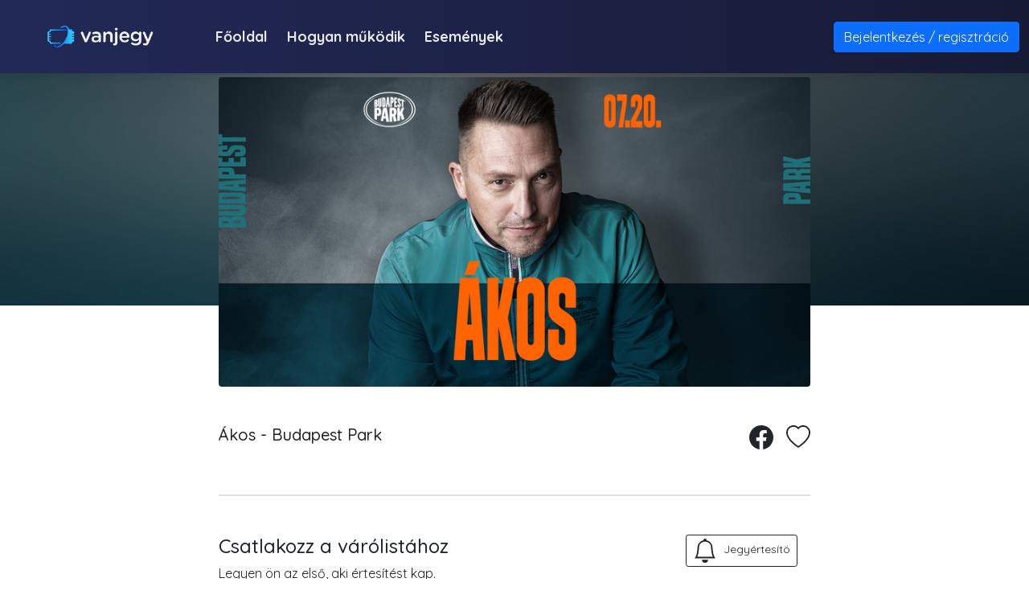

--- FILE ---
content_type: text/html; charset=utf-8
request_url: https://vanjegy.hu/events/bf82e819-e80b-4555-a083-34a42baaef6b
body_size: 5328
content:
<!DOCTYPE html><html lang="hu"><head><title>Ákos - Budapest Park - Vanjegy</title><meta charset="utf-8" /><link href="/assets/fav-e6990ed4d3d889d277647eab00a53d7712186aac98e0e0b4a3b60c7ec832c110.ico" rel="icon" type="image/png" /><meta content="width=device-width,minimum-scale=1,initial-scale=1" name="viewport" /><meta content="Ákos - Budapest Park - Vanjegy" name="title" /><meta content="Vanjegy" name="keywords" /><meta content="" name="description" /><link href="https://vanjegy.hu/events/bf82e819-e80b-4555-a083-34a42baaef6b" hreflang="x-default" rel="alternate" /><link href="https://vanjegy.hu/events/bf82e819-e80b-4555-a083-34a42baaef6b?locale=hu" hreflang="hu" rel="alternate" /><meta content="Ákos - Budapest Park - Vanjegy" property="og:title" /><meta content="" property="og:description" /><meta content="https://vanjegy.hu/events/bf82e819-e80b-4555-a083-34a42baaef6b" property="og:url" /><meta content="website" property="og:type" /><meta content="https://vanjegy.hu/rails/active_storage/representations/redirect/eyJfcmFpbHMiOnsibWVzc2FnZSI6IkJBaEpJaWs0TlRneFptUmlaaTFtWW1KbUxUUXlPVEl0T1RRMFl5MDFZVE5sWlRRd1lqQXhNR1lHT2daRlZBPT0iLCJleHAiOm51bGwsInB1ciI6ImJsb2JfaWQifX0=--d6787ea03b760738bf497079a0a67022d7d274e5/eyJfcmFpbHMiOnsibWVzc2FnZSI6IkJBaDdCem9MWm05eWJXRjBTU0lKYW5CbFp3WTZCa1ZVT2hSeVpYTnBlbVZmZEc5ZmJHbHRhWFJiQjJrQzlBRnBBdlFCIiwiZXhwIjpudWxsLCJwdXIiOiJ2YXJpYXRpb24ifX0=--5370d91a377555a99f939bc247cece6471aabec4/432865591_810721221083550_620940214938050006_n.jpeg" property="og:image" /><meta content="500" property="og:image:width" /><meta content="500" property="og:og:image:height" /><meta name="csrf-param" content="authenticity_token" />
<meta name="csrf-token" content="Vmd7dloInDGFZtm5NFjWsnAGFnOhnxrP3OLD7x1KvweSu7lg_qunHHwauDIg1BOmfyeP3V6fou_4kkf4u1fujg" /><meta content="#212853" name="theme-color" /><link href="https://fonts.googleapis.com" rel="preconnect" /><link crossorigin="anonymous" href="https://fonts.gstatic.com" rel="preconnect" /><link href="https://fonts.googleapis.com" /><link href="https://fonts.googleapis.com/css2?family=Inter&amp;family=Montserrat:wght@700&amp;family=Quicksand:wght@300;400;500;600;700&amp;display=swap" rel="stylesheet" /><link rel="stylesheet" href="/assets/application-8d9f3bbd13ea831b68eddc4ca879518e8f287e8c63ed0683a9ec218d959bc809.css" media="all" data-turbolinks-track="reload" /><script type="importmap" data-turbo-track="reload">{
  "imports": {
    "@hotwired/turbo-rails": "/assets/turbo.min-dfd93b3092d1d0ff56557294538d069bdbb28977d3987cb39bc0dd892f32fc57.js",
    "@hotwired/stimulus": "/assets/stimulus.min-dd364f16ec9504dfb72672295637a1c8838773b01c0b441bd41008124c407894.js",
    "@hotwired/stimulus-loading": "/assets/stimulus-loading-3576ce92b149ad5d6959438c6f291e2426c86df3b874c525b30faad51b0d96b3.js",
    "chartkick": "/assets/chartkick-8eb76e6cbdb540d495739fce84049fd038e59e7fd55c9e08e47b0b5a74b62db4.js",
    "Chart.bundle": "/assets/Chart.bundle-da462cab226b0e58329a592eea44312fee6055d9980be56c5240ff061f748404.js",
    "trix": "/assets/trix-1563ff9c10f74e143b3ded40a8458497eaf2f87a648a5cbbfebdb7dec3447a5e.js",
    "@rails/actiontext": "/assets/actiontext-28c61f5197c204db043317a8f8826a87ab31495b741f854d307ca36122deefce.js",
    "popper": "/assets/popper-003a40d80fd205e1fa00da117d5bdc19720ba330706eaa17f9ba9513fa502304.js",
    "bootstrap": "/assets/bootstrap.min-8c4ff1fb006a3b6c46646fea5bf17bf7ac74ad5b6287f00d4b5e69ade2037aed.js",
    "application": "/assets/application-3eaebb37bdafeaa681b56f604a841b9074d4702f9cc97b26792e286bdbb492d9.js",
    "admin/application": "/assets/admin/application-3fbfba18d0e22cb0a823f1b0d3523100c87cc25c812bcc8c31a74b170a5ac147.js",
    "controllers/application": "/assets/controllers/application-368d98631bccbf2349e0d4f8269afb3fe9625118341966de054759d96ea86c7e.js",
    "controllers/drop_zone_controller": "/assets/controllers/drop_zone_controller-cfa54a84843c49420f62c5c83072524c43fc3db946c6131472973e6baffe9b87.js",
    "controllers": "/assets/controllers/index-1dbd6b9c9b0826783c9c157444c92fb77254894a6d27a8dc9267b505b93ebe40.js",
    "controllers/search_controller": "/assets/controllers/search_controller-b71aec75c26048a2b46500d3c68322a055c67ddca3bf89c97537013ea93c26be.js"
  }
}</script>
<link rel="modulepreload" href="/assets/turbo.min-dfd93b3092d1d0ff56557294538d069bdbb28977d3987cb39bc0dd892f32fc57.js">
<link rel="modulepreload" href="/assets/stimulus.min-dd364f16ec9504dfb72672295637a1c8838773b01c0b441bd41008124c407894.js">
<link rel="modulepreload" href="/assets/stimulus-loading-3576ce92b149ad5d6959438c6f291e2426c86df3b874c525b30faad51b0d96b3.js">
<link rel="modulepreload" href="/assets/chartkick-8eb76e6cbdb540d495739fce84049fd038e59e7fd55c9e08e47b0b5a74b62db4.js">
<link rel="modulepreload" href="/assets/Chart.bundle-da462cab226b0e58329a592eea44312fee6055d9980be56c5240ff061f748404.js">
<link rel="modulepreload" href="/assets/trix-1563ff9c10f74e143b3ded40a8458497eaf2f87a648a5cbbfebdb7dec3447a5e.js">
<link rel="modulepreload" href="/assets/actiontext-28c61f5197c204db043317a8f8826a87ab31495b741f854d307ca36122deefce.js">
<link rel="modulepreload" href="/assets/popper-003a40d80fd205e1fa00da117d5bdc19720ba330706eaa17f9ba9513fa502304.js">
<link rel="modulepreload" href="/assets/bootstrap.min-8c4ff1fb006a3b6c46646fea5bf17bf7ac74ad5b6287f00d4b5e69ade2037aed.js">
<link rel="modulepreload" href="/assets/application-3eaebb37bdafeaa681b56f604a841b9074d4702f9cc97b26792e286bdbb492d9.js">
<link rel="modulepreload" href="/assets/admin/application-3fbfba18d0e22cb0a823f1b0d3523100c87cc25c812bcc8c31a74b170a5ac147.js">
<script src="/assets/es-module-shims.min-4ca9b3dd5e434131e3bb4b0c1d7dff3bfd4035672a5086deec6f73979a49be73.js" async="async" data-turbo-track="reload"></script>
<script type="module">import "application"</script><script>(function(w,d,s,l,i){w[l]=w[l]||[];w[l].push({'gtm.start': new Date().getTime(),event:'gtm.js'});var f=d.getElementsByTagName(s)[0], j=d.createElement(s),dl=l!='dataLayer'?'&l='+l:'';j.async=true;j.src='https://www.googletagmanager.com/gtm.js?id='+i+dl;f.parentNode.insertBefore(j,f);})(window,document,'script','dataLayer','GTM-KBHNLZL');</script></head><body class="d-flex flex-column h-100"><header><div class="position-absolute w-100 d-none d-md-block" style="left:auto;z-index:-1;top:0;"><img height="380" class="w-100" src="https://storage.vanjegy.hu/rpuihfsvjhq2ce4kdn8jehutwi22" /></div><nav class="navbar navbar-dark navbar-expand-md fixed-top py-3"><div class="container-fluid"><a title="Vanjegy" class="d-flex align-items-center" style="width: 200px;" href="/"><span class="bs-icon-sm bs-icon-rounded bs-icon-primary d-flex justify-content-center align-items-center ms-md-4 me-md-2 bs-icon"><img alt="Vanjegy" width="175" src="/assets/vanjegy-vector-white-e40d199bb8723a822915048ed5aac9d37cf0785489e8ec5f12ca6d8760e1bfdd.png" /></span></a><button aria-controls="navbarCollapse" aria-expanded="false" aria-label="Toggle navigation" class="navbar-toggler position-absolute mt-4 me-3" data-bs-target="#navbarCollapse" data-bs-toggle="collapse" type="button"><span class="navbar-toggler-icon"></span></button><div class="collapse navbar-collapse ms-md-5" id="navbarCollapse"><ul class="navbar-nav text-end me-3 mt-3 mt-md-0 me-md-0 mb-2 mb-md-0" style="color: rgba(255,255,255,0.9);font-size: 18px;font-weight: bold;"><li class="nav-item"><a class="nav-link me-2" href="/">Főoldal</a></li><li class="nav-item"><a class="nav-link me-2" href="/how-it-works">Hogyan működik</a></li><li class="nav-item"><a class="nav-link" href="/events">Események</a></li><li class="nav-item d-md-none"><a class="nav-link" href="/login">Bejelentkezés / regisztráció</a></li></ul></div><div class="d-none d-md-block"><a class="btn btn-primary text-white" style="" href="/login">Bejelentkezés / regisztráció</a></div></div></nav></header><main class="container mt-5"><div class="row mt-md-5"><div class="col-12 col-md-10 offset-md-1 col-lg-8 offset-lg-2 text-center"><img class="rounded img-fluid w-100" src="https://storage.vanjegy.hu/rb3zub2wouk5fpt4f23jnys3jstj" /><div class="d-flex justify-content-between my-5"><h1 class="text-start h5">Ákos - Budapest Park</h1><div class="d-flex justify-content-between"><a title="Share" target="blank" class="me-3 text-dark" href="https://www.facebook.com/sharer/sharer.php?u=https://vanjegy.hu/events/bf82e819-e80b-4555-a083-34a42baaef6b"><svg class="bi" fill="currentColor" height="30" width="30"><use xlink:href="/assets/bootstrap-icons/bootstrap-icons-6bb3e93becd1c55bd4054ce24e83e1ca96b6c2510102c3257a134579489bc589.svg#facebook"></use></svg></a><form class="button_to" method="post" action="/favorites/create?record=bf82e819-e80b-4555-a083-34a42baaef6b&amp;record_type=Event"><button class="mb-2 text-dark border-0 bg-transparent d-inline m-0 p-0" type="submit"><svg class="bi" fill="currentColor" height="30" width="30"><use xlink:href="/assets/bootstrap-icons/bootstrap-icons-6bb3e93becd1c55bd4054ce24e83e1ca96b6c2510102c3257a134579489bc589.svg#heart"></use></svg></button><input type="hidden" name="authenticity_token" value="tS2lsp7sB8ykogoodEcZD_OOVvCaImotz4Tv27ZQCgpPLnKOGTy0ouMevR5MdmFIEgDuIjEbVD30sWAsxgw_fQ" autocomplete="off" /></form></div></div></div><div class="col-12 col-md-10 offset-md-1 col-lg-8 offset-lg-2 text-left"><div class="card w-100"></div><div class="mt-5 d-flex justify-content-between"><div><h4>Csatlakozz a várólistához</h4><p>Legyen ön az első, aki értesítést kap.</p></div><div class="me-3"><form class="button_to" method="post" action="/alerts/create?record=bf82e819-e80b-4555-a083-34a42baaef6b&amp;record_type=Event" data-remote="true"><button class="btn btn-sm btn-outline-dark  text-dark bg-transparent d-inline" type="submit"><svg class="bi" fill="currentColor" height="30" width="30"><use xlink:href="/assets/bootstrap-icons/bootstrap-icons-6bb3e93becd1c55bd4054ce24e83e1ca96b6c2510102c3257a134579489bc589.svg#bell"></use></svg><span class="ms-2">Jegyértesítö</span></button><input type="hidden" name="authenticity_token" value="oFdlKz3TsfXIK-UbK4HQPNZKeB3S1WCULUVSicGPsxorRVU8PmR3A5BqdMQa9zLFW6xdAQRG6FD167QbMt5szg" autocomplete="off" /></form></div></div><div class="my-5"><div class="h3 fw-bolder">Nem tudsz elmenni a rendezvényre?</div><p>Hogy ne veszítsd el a jegy árát, most add el itt. Gyors és biztonságos jegy eladást, vételt biztosítunk neked.</p><a class="btn btn-outline-success text-nowrap d-none w-25 d-md-block" href="/tickets/new?event_id=bf82e819-e80b-4555-a083-34a42baaef6b">Jegyeladás</a><a class="btn btn-outline-success text-nowrap d-block d-md-none" href="/tickets/new?event_id=bf82e819-e80b-4555-a083-34a42baaef6b">Jegyeladás</a></div></div></div><script type="application/ld+json">
{
  "@context": "https://schema.org",
  "@type": "Event",
  "location": {
    "@type": "Place",
    "address": {
      "@type": "PostalAddress",
      "streetAddress" : "Soroksári út 60,",
      "addressLocality" : "Budapest",
      "postalCode": "1095"
    },
    "name": "Budapest Park"
  },
  "image": "https://vanjegy.hu/rails/active_storage/representations/redirect/eyJfcmFpbHMiOnsibWVzc2FnZSI6IkJBaEpJaWs0TlRneFptUmlaaTFtWW1KbUxUUXlPVEl0T1RRMFl5MDFZVE5sWlRRd1lqQXhNR1lHT2daRlZBPT0iLCJleHAiOm51bGwsInB1ciI6ImJsb2JfaWQifX0=--d6787ea03b760738bf497079a0a67022d7d274e5/eyJfcmFpbHMiOnsibWVzc2FnZSI6IkJBaDdCem9MWm05eWJXRjBTU0lKYW5CbFp3WTZCa1ZVT2hSeVpYTnBlbVZmZEc5ZmJHbHRhWFJiQjJrQzlBRnBBdlFCIiwiZXhwIjpudWxsLCJwdXIiOiJ2YXJpYXRpb24ifX0=--5370d91a377555a99f939bc247cece6471aabec4/432865591_810721221083550_620940214938050006_n.jpeg",
  "name": "Ákos - Budapest Park",
  "startDate": "2024-07-20T18:00"
}
</script></main><footer class="text-white footer mt-5 mt-2 py-3 border-top"><div class="container mt-3"><div class="row"><div class="col-12 col-sm-6 col-md-4"><ul><h4>Hasznos információk</h4><li><a href="/">Kezdőlap</a></li><li><a href="/events">Események</a></li><li><a href="/about_us"><span class="translation_missing" title="translation missing: hu.commons.about_us">About Us</span></a></li><li><a href="/contact">Kapcsolat</a></li></ul></div><div class="col-12 col-sm-6 col-md-4"><ul><h4>Jogi nyilatkozat</h4><li><a href="/imprint">  Impresszum</a></li><li><a href="/privacy">  Adatvédelmi nyilatkozat</a></li><li><a href="/conditions">Általános szerződési feltételek</a></li></ul></div></div><div class="text-center my-4 pt-2 border-top"><span class="text-muted fw-normal">© vanjegy.hu all rights reserved</span></div><div class="text-center text-md-end"><a target="blank" rel="nofollow" href="https://secure.barion.com/Registration/Individual?lang=hu_HU"><img src="/assets/barion-card-payment-banner-2016-200x23px-493a0aac3c8b19abca7c03a79721adfa39f02b7e4a5ca83a7d5d24bb4026db01.png" /></a></div></div></footer><noscript><iframe src="https://www.googletagmanager.com/ns.html?id=GTM-KBHNLZL" height="0" width="0" style="display:none;visibility:hidden"></iframe></noscript><script defer src="https://static.cloudflareinsights.com/beacon.min.js/vcd15cbe7772f49c399c6a5babf22c1241717689176015" integrity="sha512-ZpsOmlRQV6y907TI0dKBHq9Md29nnaEIPlkf84rnaERnq6zvWvPUqr2ft8M1aS28oN72PdrCzSjY4U6VaAw1EQ==" data-cf-beacon='{"version":"2024.11.0","token":"efa741b618794d0585c310729505248d","r":1,"server_timing":{"name":{"cfCacheStatus":true,"cfEdge":true,"cfExtPri":true,"cfL4":true,"cfOrigin":true,"cfSpeedBrain":true},"location_startswith":null}}' crossorigin="anonymous"></script>
</body></html><script>
    window["bp"] = window["bp"] || function () {
        (window["bp"].q = window["bp"].q || []).push(arguments);
    };
    window["bp"].l = 1 * new Date();
    scriptElement = document.createElement("script");
    firstScript = document.getElementsByTagName("script")[0];
    scriptElement.async = true;
    scriptElement.src = 'https://pixel.barion.com/bp.js';
    firstScript.parentNode.insertBefore(scriptElement, firstScript);
    window['barion_pixel_id'] = 'BP-2IqSF5Gfqg-3F';
    bp('init', 'addBarionPixelId', window['barion_pixel_id']);
</script>
<noscript>
  <img height="1" width="1" style="display:none" alt="Barion Pixel" src="https://pixel.barion.com/a.gif?ba_pixel_id=BP-2IqSF5Gfqg-3F&ev=contentView&noscript=1">
</noscript>

--- FILE ---
content_type: application/javascript
request_url: https://vanjegy.hu/assets/controllers/search_controller-b71aec75c26048a2b46500d3c68322a055c67ddca3bf89c97537013ea93c26be.js
body_size: -565
content:
import { Controller } from "@hotwired/stimulus"

// Connects to data-controller="search"
export default class extends Controller {
  connect() {
  }
};


--- FILE ---
content_type: application/javascript
request_url: https://vanjegy.hu/assets/Chart.bundle-da462cab226b0e58329a592eea44312fee6055d9980be56c5240ff061f748404.js
body_size: 162642
content:
/*!
 * Chart.js v4.4.0
 * https://www.chartjs.org
 * (c) 2023 Chart.js Contributors
 * Released under the MIT License
 *
 * @kurkle/color v0.3.2
 * https://github.com/kurkle/color#readme
 * (c) 2023 Jukka Kurkela
 * Released under the MIT License
 *
 * chartjs-adapter-date-fns v3.0.0
 * https://www.chartjs.org
 * (c) 2022 chartjs-adapter-date-fns Contributors
 * Released under the MIT license
 *
 * date-fns v2.30.0
 * https://date-fns.org
 * (c) 2021 Sasha Koss and Lesha Koss
 * Released under the MIT License
 */

(function (global, factory) {
  typeof exports === 'object' && typeof module !== 'undefined' ? module.exports = factory() :
  typeof define === 'function' && define.amd ? define(factory) :
  (global = typeof globalThis !== 'undefined' ? globalThis : global || self, global.Chart = factory());
})(this, (function () { 'use strict';

  function _iterableToArrayLimit(arr, i) {
    var _i = null == arr ? null : "undefined" != typeof Symbol && arr[Symbol.iterator] || arr["@@iterator"];
    if (null != _i) {
      var _s,
        _e,
        _x,
        _r,
        _arr = [],
        _n = !0,
        _d = !1;
      try {
        if (_x = (_i = _i.call(arr)).next, 0 === i) {
          if (Object(_i) !== _i) return;
          _n = !1;
        } else for (; !(_n = (_s = _x.call(_i)).done) && (_arr.push(_s.value), _arr.length !== i); _n = !0);
      } catch (err) {
        _d = !0, _e = err;
      } finally {
        try {
          if (!_n && null != _i.return && (_r = _i.return(), Object(_r) !== _r)) return;
        } finally {
          if (_d) throw _e;
        }
      }
      return _arr;
    }
  }
  function ownKeys(object, enumerableOnly) {
    var keys = Object.keys(object);
    if (Object.getOwnPropertySymbols) {
      var symbols = Object.getOwnPropertySymbols(object);
      enumerableOnly && (symbols = symbols.filter(function (sym) {
        return Object.getOwnPropertyDescriptor(object, sym).enumerable;
      })), keys.push.apply(keys, symbols);
    }
    return keys;
  }
  function _objectSpread2(target) {
    for (var i = 1; i < arguments.length; i++) {
      var source = null != arguments[i] ? arguments[i] : {};
      i % 2 ? ownKeys(Object(source), !0).forEach(function (key) {
        _defineProperty$1(target, key, source[key]);
      }) : Object.getOwnPropertyDescriptors ? Object.defineProperties(target, Object.getOwnPropertyDescriptors(source)) : ownKeys(Object(source)).forEach(function (key) {
        Object.defineProperty(target, key, Object.getOwnPropertyDescriptor(source, key));
      });
    }
    return target;
  }
  function _typeof$1(obj) {
    "@babel/helpers - typeof";

    return _typeof$1 = "function" == typeof Symbol && "symbol" == typeof Symbol.iterator ? function (obj) {
      return typeof obj;
    } : function (obj) {
      return obj && "function" == typeof Symbol && obj.constructor === Symbol && obj !== Symbol.prototype ? "symbol" : typeof obj;
    }, _typeof$1(obj);
  }
  function _classCallCheck$1(instance, Constructor) {
    if (!(instance instanceof Constructor)) {
      throw new TypeError("Cannot call a class as a function");
    }
  }
  function _defineProperties$1(target, props) {
    for (var i = 0; i < props.length; i++) {
      var descriptor = props[i];
      descriptor.enumerable = descriptor.enumerable || false;
      descriptor.configurable = true;
      if ("value" in descriptor) descriptor.writable = true;
      Object.defineProperty(target, _toPropertyKey$1(descriptor.key), descriptor);
    }
  }
  function _createClass$1(Constructor, protoProps, staticProps) {
    if (protoProps) _defineProperties$1(Constructor.prototype, protoProps);
    if (staticProps) _defineProperties$1(Constructor, staticProps);
    Object.defineProperty(Constructor, "prototype", {
      writable: false
    });
    return Constructor;
  }
  function _defineProperty$1(obj, key, value) {
    key = _toPropertyKey$1(key);
    if (key in obj) {
      Object.defineProperty(obj, key, {
        value: value,
        enumerable: true,
        configurable: true,
        writable: true
      });
    } else {
      obj[key] = value;
    }
    return obj;
  }
  function _inherits$1(subClass, superClass) {
    if (typeof superClass !== "function" && superClass !== null) {
      throw new TypeError("Super expression must either be null or a function");
    }
    subClass.prototype = Object.create(superClass && superClass.prototype, {
      constructor: {
        value: subClass,
        writable: true,
        configurable: true
      }
    });
    Object.defineProperty(subClass, "prototype", {
      writable: false
    });
    if (superClass) _setPrototypeOf$1(subClass, superClass);
  }
  function _getPrototypeOf$1(o) {
    _getPrototypeOf$1 = Object.setPrototypeOf ? Object.getPrototypeOf.bind() : function _getPrototypeOf(o) {
      return o.__proto__ || Object.getPrototypeOf(o);
    };
    return _getPrototypeOf$1(o);
  }
  function _setPrototypeOf$1(o, p) {
    _setPrototypeOf$1 = Object.setPrototypeOf ? Object.setPrototypeOf.bind() : function _setPrototypeOf(o, p) {
      o.__proto__ = p;
      return o;
    };
    return _setPrototypeOf$1(o, p);
  }
  function _isNativeReflectConstruct$1() {
    if (typeof Reflect === "undefined" || !Reflect.construct) return false;
    if (Reflect.construct.sham) return false;
    if (typeof Proxy === "function") return true;
    try {
      Boolean.prototype.valueOf.call(Reflect.construct(Boolean, [], function () {}));
      return true;
    } catch (e) {
      return false;
    }
  }
  function _assertThisInitialized$1(self) {
    if (self === void 0) {
      throw new ReferenceError("this hasn't been initialised - super() hasn't been called");
    }
    return self;
  }
  function _possibleConstructorReturn$1(self, call) {
    if (call && (typeof call === "object" || typeof call === "function")) {
      return call;
    } else if (call !== void 0) {
      throw new TypeError("Derived constructors may only return object or undefined");
    }
    return _assertThisInitialized$1(self);
  }
  function _createSuper$1(Derived) {
    var hasNativeReflectConstruct = _isNativeReflectConstruct$1();
    return function _createSuperInternal() {
      var Super = _getPrototypeOf$1(Derived),
        result;
      if (hasNativeReflectConstruct) {
        var NewTarget = _getPrototypeOf$1(this).constructor;
        result = Reflect.construct(Super, arguments, NewTarget);
      } else {
        result = Super.apply(this, arguments);
      }
      return _possibleConstructorReturn$1(this, result);
    };
  }
  function _superPropBase(object, property) {
    while (!Object.prototype.hasOwnProperty.call(object, property)) {
      object = _getPrototypeOf$1(object);
      if (object === null) break;
    }
    return object;
  }
  function _get() {
    if (typeof Reflect !== "undefined" && Reflect.get) {
      _get = Reflect.get.bind();
    } else {
      _get = function _get(target, property, receiver) {
        var base = _superPropBase(target, property);
        if (!base) return;
        var desc = Object.getOwnPropertyDescriptor(base, property);
        if (desc.get) {
          return desc.get.call(arguments.length < 3 ? target : receiver);
        }
        return desc.value;
      };
    }
    return _get.apply(this, arguments);
  }
  function _slicedToArray(arr, i) {
    return _arrayWithHoles(arr) || _iterableToArrayLimit(arr, i) || _unsupportedIterableToArray$1(arr, i) || _nonIterableRest();
  }
  function _toConsumableArray(arr) {
    return _arrayWithoutHoles(arr) || _iterableToArray(arr) || _unsupportedIterableToArray$1(arr) || _nonIterableSpread();
  }
  function _arrayWithoutHoles(arr) {
    if (Array.isArray(arr)) return _arrayLikeToArray$1(arr);
  }
  function _arrayWithHoles(arr) {
    if (Array.isArray(arr)) return arr;
  }
  function _iterableToArray(iter) {
    if (typeof Symbol !== "undefined" && iter[Symbol.iterator] != null || iter["@@iterator"] != null) return Array.from(iter);
  }
  function _unsupportedIterableToArray$1(o, minLen) {
    if (!o) return;
    if (typeof o === "string") return _arrayLikeToArray$1(o, minLen);
    var n = Object.prototype.toString.call(o).slice(8, -1);
    if (n === "Object" && o.constructor) n = o.constructor.name;
    if (n === "Map" || n === "Set") return Array.from(o);
    if (n === "Arguments" || /^(?:Ui|I)nt(?:8|16|32)(?:Clamped)?Array$/.test(n)) return _arrayLikeToArray$1(o, minLen);
  }
  function _arrayLikeToArray$1(arr, len) {
    if (len == null || len > arr.length) len = arr.length;
    for (var i = 0, arr2 = new Array(len); i < len; i++) arr2[i] = arr[i];
    return arr2;
  }
  function _nonIterableSpread() {
    throw new TypeError("Invalid attempt to spread non-iterable instance.\nIn order to be iterable, non-array objects must have a [Symbol.iterator]() method.");
  }
  function _nonIterableRest() {
    throw new TypeError("Invalid attempt to destructure non-iterable instance.\nIn order to be iterable, non-array objects must have a [Symbol.iterator]() method.");
  }
  function _createForOfIteratorHelper$1(o, allowArrayLike) {
    var it = typeof Symbol !== "undefined" && o[Symbol.iterator] || o["@@iterator"];
    if (!it) {
      if (Array.isArray(o) || (it = _unsupportedIterableToArray$1(o)) || allowArrayLike && o && typeof o.length === "number") {
        if (it) o = it;
        var i = 0;
        var F = function () {};
        return {
          s: F,
          n: function () {
            if (i >= o.length) return {
              done: true
            };
            return {
              done: false,
              value: o[i++]
            };
          },
          e: function (e) {
            throw e;
          },
          f: F
        };
      }
      throw new TypeError("Invalid attempt to iterate non-iterable instance.\nIn order to be iterable, non-array objects must have a [Symbol.iterator]() method.");
    }
    var normalCompletion = true,
      didErr = false,
      err;
    return {
      s: function () {
        it = it.call(o);
      },
      n: function () {
        var step = it.next();
        normalCompletion = step.done;
        return step;
      },
      e: function (e) {
        didErr = true;
        err = e;
      },
      f: function () {
        try {
          if (!normalCompletion && it.return != null) it.return();
        } finally {
          if (didErr) throw err;
        }
      }
    };
  }
  function _toPrimitive$1(input, hint) {
    if (typeof input !== "object" || input === null) return input;
    var prim = input[Symbol.toPrimitive];
    if (prim !== undefined) {
      var res = prim.call(input, hint || "default");
      if (typeof res !== "object") return res;
      throw new TypeError("@@toPrimitive must return a primitive value.");
    }
    return (hint === "string" ? String : Number)(input);
  }
  function _toPropertyKey$1(arg) {
    var key = _toPrimitive$1(arg, "string");
    return typeof key === "symbol" ? key : String(key);
  }

  /*!
   * @kurkle/color v0.3.2
   * https://github.com/kurkle/color#readme
   * (c) 2023 Jukka Kurkela
   * Released under the MIT License
   */
  function round(v) {
    return v + 0.5 | 0;
  }
  var lim = function lim(v, l, h) {
    return Math.max(Math.min(v, h), l);
  };
  function p2b(v) {
    return lim(round(v * 2.55), 0, 255);
  }
  function n2b(v) {
    return lim(round(v * 255), 0, 255);
  }
  function b2n(v) {
    return lim(round(v / 2.55) / 100, 0, 1);
  }
  function n2p(v) {
    return lim(round(v * 100), 0, 100);
  }
  var map$1 = {
    0: 0,
    1: 1,
    2: 2,
    3: 3,
    4: 4,
    5: 5,
    6: 6,
    7: 7,
    8: 8,
    9: 9,
    A: 10,
    B: 11,
    C: 12,
    D: 13,
    E: 14,
    F: 15,
    a: 10,
    b: 11,
    c: 12,
    d: 13,
    e: 14,
    f: 15
  };
  var hex = _toConsumableArray('0123456789ABCDEF');
  var h1 = function h1(b) {
    return hex[b & 0xF];
  };
  var h2 = function h2(b) {
    return hex[(b & 0xF0) >> 4] + hex[b & 0xF];
  };
  var eq = function eq(b) {
    return (b & 0xF0) >> 4 === (b & 0xF);
  };
  var isShort = function isShort(v) {
    return eq(v.r) && eq(v.g) && eq(v.b) && eq(v.a);
  };
  function hexParse(str) {
    var len = str.length;
    var ret;
    if (str[0] === '#') {
      if (len === 4 || len === 5) {
        ret = {
          r: 255 & map$1[str[1]] * 17,
          g: 255 & map$1[str[2]] * 17,
          b: 255 & map$1[str[3]] * 17,
          a: len === 5 ? map$1[str[4]] * 17 : 255
        };
      } else if (len === 7 || len === 9) {
        ret = {
          r: map$1[str[1]] << 4 | map$1[str[2]],
          g: map$1[str[3]] << 4 | map$1[str[4]],
          b: map$1[str[5]] << 4 | map$1[str[6]],
          a: len === 9 ? map$1[str[7]] << 4 | map$1[str[8]] : 255
        };
      }
    }
    return ret;
  }
  var alpha = function alpha(a, f) {
    return a < 255 ? f(a) : '';
  };
  function _hexString(v) {
    var f = isShort(v) ? h1 : h2;
    return v ? '#' + f(v.r) + f(v.g) + f(v.b) + alpha(v.a, f) : undefined;
  }
  var HUE_RE = /^(hsla?|hwb|hsv)\(\s*([-+.e\d]+)(?:deg)?[\s,]+([-+.e\d]+)%[\s,]+([-+.e\d]+)%(?:[\s,]+([-+.e\d]+)(%)?)?\s*\)$/;
  function hsl2rgbn(h, s, l) {
    var a = s * Math.min(l, 1 - l);
    var f = function f(n) {
      var k = arguments.length > 1 && arguments[1] !== undefined ? arguments[1] : (n + h / 30) % 12;
      return l - a * Math.max(Math.min(k - 3, 9 - k, 1), -1);
    };
    return [f(0), f(8), f(4)];
  }
  function hsv2rgbn(h, s, v) {
    var f = function f(n) {
      var k = arguments.length > 1 && arguments[1] !== undefined ? arguments[1] : (n + h / 60) % 6;
      return v - v * s * Math.max(Math.min(k, 4 - k, 1), 0);
    };
    return [f(5), f(3), f(1)];
  }
  function hwb2rgbn(h, w, b) {
    var rgb = hsl2rgbn(h, 1, 0.5);
    var i;
    if (w + b > 1) {
      i = 1 / (w + b);
      w *= i;
      b *= i;
    }
    for (i = 0; i < 3; i++) {
      rgb[i] *= 1 - w - b;
      rgb[i] += w;
    }
    return rgb;
  }
  function hueValue(r, g, b, d, max) {
    if (r === max) {
      return (g - b) / d + (g < b ? 6 : 0);
    }
    if (g === max) {
      return (b - r) / d + 2;
    }
    return (r - g) / d + 4;
  }
  function rgb2hsl(v) {
    var range = 255;
    var r = v.r / range;
    var g = v.g / range;
    var b = v.b / range;
    var max = Math.max(r, g, b);
    var min = Math.min(r, g, b);
    var l = (max + min) / 2;
    var h, s, d;
    if (max !== min) {
      d = max - min;
      s = l > 0.5 ? d / (2 - max - min) : d / (max + min);
      h = hueValue(r, g, b, d, max);
      h = h * 60 + 0.5;
    }
    return [h | 0, s || 0, l];
  }
  function calln(f, a, b, c) {
    return (Array.isArray(a) ? f(a[0], a[1], a[2]) : f(a, b, c)).map(n2b);
  }
  function hsl2rgb(h, s, l) {
    return calln(hsl2rgbn, h, s, l);
  }
  function hwb2rgb(h, w, b) {
    return calln(hwb2rgbn, h, w, b);
  }
  function hsv2rgb(h, s, v) {
    return calln(hsv2rgbn, h, s, v);
  }
  function hue(h) {
    return (h % 360 + 360) % 360;
  }
  function hueParse(str) {
    var m = HUE_RE.exec(str);
    var a = 255;
    var v;
    if (!m) {
      return;
    }
    if (m[5] !== v) {
      a = m[6] ? p2b(+m[5]) : n2b(+m[5]);
    }
    var h = hue(+m[2]);
    var p1 = +m[3] / 100;
    var p2 = +m[4] / 100;
    if (m[1] === 'hwb') {
      v = hwb2rgb(h, p1, p2);
    } else if (m[1] === 'hsv') {
      v = hsv2rgb(h, p1, p2);
    } else {
      v = hsl2rgb(h, p1, p2);
    }
    return {
      r: v[0],
      g: v[1],
      b: v[2],
      a: a
    };
  }
  function _rotate(v, deg) {
    var h = rgb2hsl(v);
    h[0] = hue(h[0] + deg);
    h = hsl2rgb(h);
    v.r = h[0];
    v.g = h[1];
    v.b = h[2];
  }
  function _hslString(v) {
    if (!v) {
      return;
    }
    var a = rgb2hsl(v);
    var h = a[0];
    var s = n2p(a[1]);
    var l = n2p(a[2]);
    return v.a < 255 ? "hsla(".concat(h, ", ").concat(s, "%, ").concat(l, "%, ").concat(b2n(v.a), ")") : "hsl(".concat(h, ", ").concat(s, "%, ").concat(l, "%)");
  }
  var map$2 = {
    x: 'dark',
    Z: 'light',
    Y: 're',
    X: 'blu',
    W: 'gr',
    V: 'medium',
    U: 'slate',
    A: 'ee',
    T: 'ol',
    S: 'or',
    B: 'ra',
    C: 'lateg',
    D: 'ights',
    R: 'in',
    Q: 'turquois',
    E: 'hi',
    P: 'ro',
    O: 'al',
    N: 'le',
    M: 'de',
    L: 'yello',
    F: 'en',
    K: 'ch',
    G: 'arks',
    H: 'ea',
    I: 'ightg',
    J: 'wh'
  };
  var names$1 = {
    OiceXe: 'f0f8ff',
    antiquewEte: 'faebd7',
    aqua: 'ffff',
    aquamarRe: '7fffd4',
    azuY: 'f0ffff',
    beige: 'f5f5dc',
    bisque: 'ffe4c4',
    black: '0',
    blanKedOmond: 'ffebcd',
    Xe: 'ff',
    XeviTet: '8a2be2',
    bPwn: 'a52a2a',
    burlywood: 'deb887',
    caMtXe: '5f9ea0',
    KartYuse: '7fff00',
    KocTate: 'd2691e',
    cSO: 'ff7f50',
    cSnflowerXe: '6495ed',
    cSnsilk: 'fff8dc',
    crimson: 'dc143c',
    cyan: 'ffff',
    xXe: '8b',
    xcyan: '8b8b',
    xgTMnPd: 'b8860b',
    xWay: 'a9a9a9',
    xgYF: '6400',
    xgYy: 'a9a9a9',
    xkhaki: 'bdb76b',
    xmagFta: '8b008b',
    xTivegYF: '556b2f',
    xSange: 'ff8c00',
    xScEd: '9932cc',
    xYd: '8b0000',
    xsOmon: 'e9967a',
    xsHgYF: '8fbc8f',
    xUXe: '483d8b',
    xUWay: '2f4f4f',
    xUgYy: '2f4f4f',
    xQe: 'ced1',
    xviTet: '9400d3',
    dAppRk: 'ff1493',
    dApskyXe: 'bfff',
    dimWay: '696969',
    dimgYy: '696969',
    dodgerXe: '1e90ff',
    fiYbrick: 'b22222',
    flSOwEte: 'fffaf0',
    foYstWAn: '228b22',
    fuKsia: 'ff00ff',
    gaRsbSo: 'dcdcdc',
    ghostwEte: 'f8f8ff',
    gTd: 'ffd700',
    gTMnPd: 'daa520',
    Way: '808080',
    gYF: '8000',
    gYFLw: 'adff2f',
    gYy: '808080',
    honeyMw: 'f0fff0',
    hotpRk: 'ff69b4',
    RdianYd: 'cd5c5c',
    Rdigo: '4b0082',
    ivSy: 'fffff0',
    khaki: 'f0e68c',
    lavFMr: 'e6e6fa',
    lavFMrXsh: 'fff0f5',
    lawngYF: '7cfc00',
    NmoncEffon: 'fffacd',
    ZXe: 'add8e6',
    ZcSO: 'f08080',
    Zcyan: 'e0ffff',
    ZgTMnPdLw: 'fafad2',
    ZWay: 'd3d3d3',
    ZgYF: '90ee90',
    ZgYy: 'd3d3d3',
    ZpRk: 'ffb6c1',
    ZsOmon: 'ffa07a',
    ZsHgYF: '20b2aa',
    ZskyXe: '87cefa',
    ZUWay: '778899',
    ZUgYy: '778899',
    ZstAlXe: 'b0c4de',
    ZLw: 'ffffe0',
    lime: 'ff00',
    limegYF: '32cd32',
    lRF: 'faf0e6',
    magFta: 'ff00ff',
    maPon: '800000',
    VaquamarRe: '66cdaa',
    VXe: 'cd',
    VScEd: 'ba55d3',
    VpurpN: '9370db',
    VsHgYF: '3cb371',
    VUXe: '7b68ee',
    VsprRggYF: 'fa9a',
    VQe: '48d1cc',
    VviTetYd: 'c71585',
    midnightXe: '191970',
    mRtcYam: 'f5fffa',
    mistyPse: 'ffe4e1',
    moccasR: 'ffe4b5',
    navajowEte: 'ffdead',
    navy: '80',
    Tdlace: 'fdf5e6',
    Tive: '808000',
    TivedBb: '6b8e23',
    Sange: 'ffa500',
    SangeYd: 'ff4500',
    ScEd: 'da70d6',
    pOegTMnPd: 'eee8aa',
    pOegYF: '98fb98',
    pOeQe: 'afeeee',
    pOeviTetYd: 'db7093',
    papayawEp: 'ffefd5',
    pHKpuff: 'ffdab9',
    peru: 'cd853f',
    pRk: 'ffc0cb',
    plum: 'dda0dd',
    powMrXe: 'b0e0e6',
    purpN: '800080',
    YbeccapurpN: '663399',
    Yd: 'ff0000',
    Psybrown: 'bc8f8f',
    PyOXe: '4169e1',
    saddNbPwn: '8b4513',
    sOmon: 'fa8072',
    sandybPwn: 'f4a460',
    sHgYF: '2e8b57',
    sHshell: 'fff5ee',
    siFna: 'a0522d',
    silver: 'c0c0c0',
    skyXe: '87ceeb',
    UXe: '6a5acd',
    UWay: '708090',
    UgYy: '708090',
    snow: 'fffafa',
    sprRggYF: 'ff7f',
    stAlXe: '4682b4',
    tan: 'd2b48c',
    teO: '8080',
    tEstN: 'd8bfd8',
    tomato: 'ff6347',
    Qe: '40e0d0',
    viTet: 'ee82ee',
    JHt: 'f5deb3',
    wEte: 'ffffff',
    wEtesmoke: 'f5f5f5',
    Lw: 'ffff00',
    LwgYF: '9acd32'
  };
  function unpack() {
    var unpacked = {};
    var keys = Object.keys(names$1);
    var tkeys = Object.keys(map$2);
    var i, j, k, ok, nk;
    for (i = 0; i < keys.length; i++) {
      ok = nk = keys[i];
      for (j = 0; j < tkeys.length; j++) {
        k = tkeys[j];
        nk = nk.replace(k, map$2[k]);
      }
      k = parseInt(names$1[ok], 16);
      unpacked[nk] = [k >> 16 & 0xFF, k >> 8 & 0xFF, k & 0xFF];
    }
    return unpacked;
  }
  var names;
  function nameParse(str) {
    if (!names) {
      names = unpack();
      names.transparent = [0, 0, 0, 0];
    }
    var a = names[str.toLowerCase()];
    return a && {
      r: a[0],
      g: a[1],
      b: a[2],
      a: a.length === 4 ? a[3] : 255
    };
  }
  var RGB_RE = /^rgba?\(\s*([-+.\d]+)(%)?[\s,]+([-+.e\d]+)(%)?[\s,]+([-+.e\d]+)(%)?(?:[\s,/]+([-+.e\d]+)(%)?)?\s*\)$/;
  function rgbParse(str) {
    var m = RGB_RE.exec(str);
    var a = 255;
    var r, g, b;
    if (!m) {
      return;
    }
    if (m[7] !== r) {
      var v = +m[7];
      a = m[8] ? p2b(v) : lim(v * 255, 0, 255);
    }
    r = +m[1];
    g = +m[3];
    b = +m[5];
    r = 255 & (m[2] ? p2b(r) : lim(r, 0, 255));
    g = 255 & (m[4] ? p2b(g) : lim(g, 0, 255));
    b = 255 & (m[6] ? p2b(b) : lim(b, 0, 255));
    return {
      r: r,
      g: g,
      b: b,
      a: a
    };
  }
  function _rgbString(v) {
    return v && (v.a < 255 ? "rgba(".concat(v.r, ", ").concat(v.g, ", ").concat(v.b, ", ").concat(b2n(v.a), ")") : "rgb(".concat(v.r, ", ").concat(v.g, ", ").concat(v.b, ")"));
  }
  var to = function to(v) {
    return v <= 0.0031308 ? v * 12.92 : Math.pow(v, 1.0 / 2.4) * 1.055 - 0.055;
  };
  var from = function from(v) {
    return v <= 0.04045 ? v / 12.92 : Math.pow((v + 0.055) / 1.055, 2.4);
  };
  function _interpolate(rgb1, rgb2, t) {
    var r = from(b2n(rgb1.r));
    var g = from(b2n(rgb1.g));
    var b = from(b2n(rgb1.b));
    return {
      r: n2b(to(r + t * (from(b2n(rgb2.r)) - r))),
      g: n2b(to(g + t * (from(b2n(rgb2.g)) - g))),
      b: n2b(to(b + t * (from(b2n(rgb2.b)) - b))),
      a: rgb1.a + t * (rgb2.a - rgb1.a)
    };
  }
  function modHSL(v, i, ratio) {
    if (v) {
      var tmp = rgb2hsl(v);
      tmp[i] = Math.max(0, Math.min(tmp[i] + tmp[i] * ratio, i === 0 ? 360 : 1));
      tmp = hsl2rgb(tmp);
      v.r = tmp[0];
      v.g = tmp[1];
      v.b = tmp[2];
    }
  }
  function clone$1(v, proto) {
    return v ? Object.assign(proto || {}, v) : v;
  }
  function fromObject(input) {
    var v = {
      r: 0,
      g: 0,
      b: 0,
      a: 255
    };
    if (Array.isArray(input)) {
      if (input.length >= 3) {
        v = {
          r: input[0],
          g: input[1],
          b: input[2],
          a: 255
        };
        if (input.length > 3) {
          v.a = n2b(input[3]);
        }
      }
    } else {
      v = clone$1(input, {
        r: 0,
        g: 0,
        b: 0,
        a: 1
      });
      v.a = n2b(v.a);
    }
    return v;
  }
  function functionParse(str) {
    if (str.charAt(0) === 'r') {
      return rgbParse(str);
    }
    return hueParse(str);
  }
  var Color = /*#__PURE__*/function () {
    function Color(input) {
      _classCallCheck$1(this, Color);
      if (input instanceof Color) {
        return input;
      }
      var type = _typeof$1(input);
      var v;
      if (type === 'object') {
        v = fromObject(input);
      } else if (type === 'string') {
        v = hexParse(input) || nameParse(input) || functionParse(input);
      }
      this._rgb = v;
      this._valid = !!v;
    }
    _createClass$1(Color, [{
      key: "valid",
      get: function get() {
        return this._valid;
      }
    }, {
      key: "rgb",
      get: function get() {
        var v = clone$1(this._rgb);
        if (v) {
          v.a = b2n(v.a);
        }
        return v;
      },
      set: function set(obj) {
        this._rgb = fromObject(obj);
      }
    }, {
      key: "rgbString",
      value: function rgbString() {
        return this._valid ? _rgbString(this._rgb) : undefined;
      }
    }, {
      key: "hexString",
      value: function hexString() {
        return this._valid ? _hexString(this._rgb) : undefined;
      }
    }, {
      key: "hslString",
      value: function hslString() {
        return this._valid ? _hslString(this._rgb) : undefined;
      }
    }, {
      key: "mix",
      value: function mix(color, weight) {
        if (color) {
          var c1 = this.rgb;
          var c2 = color.rgb;
          var w2;
          var p = weight === w2 ? 0.5 : weight;
          var w = 2 * p - 1;
          var a = c1.a - c2.a;
          var w1 = ((w * a === -1 ? w : (w + a) / (1 + w * a)) + 1) / 2.0;
          w2 = 1 - w1;
          c1.r = 0xFF & w1 * c1.r + w2 * c2.r + 0.5;
          c1.g = 0xFF & w1 * c1.g + w2 * c2.g + 0.5;
          c1.b = 0xFF & w1 * c1.b + w2 * c2.b + 0.5;
          c1.a = p * c1.a + (1 - p) * c2.a;
          this.rgb = c1;
        }
        return this;
      }
    }, {
      key: "interpolate",
      value: function interpolate(color, t) {
        if (color) {
          this._rgb = _interpolate(this._rgb, color._rgb, t);
        }
        return this;
      }
    }, {
      key: "clone",
      value: function clone() {
        return new Color(this.rgb);
      }
    }, {
      key: "alpha",
      value: function alpha(a) {
        this._rgb.a = n2b(a);
        return this;
      }
    }, {
      key: "clearer",
      value: function clearer(ratio) {
        var rgb = this._rgb;
        rgb.a *= 1 - ratio;
        return this;
      }
    }, {
      key: "greyscale",
      value: function greyscale() {
        var rgb = this._rgb;
        var val = round(rgb.r * 0.3 + rgb.g * 0.59 + rgb.b * 0.11);
        rgb.r = rgb.g = rgb.b = val;
        return this;
      }
    }, {
      key: "opaquer",
      value: function opaquer(ratio) {
        var rgb = this._rgb;
        rgb.a *= 1 + ratio;
        return this;
      }
    }, {
      key: "negate",
      value: function negate() {
        var v = this._rgb;
        v.r = 255 - v.r;
        v.g = 255 - v.g;
        v.b = 255 - v.b;
        return this;
      }
    }, {
      key: "lighten",
      value: function lighten(ratio) {
        modHSL(this._rgb, 2, ratio);
        return this;
      }
    }, {
      key: "darken",
      value: function darken(ratio) {
        modHSL(this._rgb, 2, -ratio);
        return this;
      }
    }, {
      key: "saturate",
      value: function saturate(ratio) {
        modHSL(this._rgb, 1, ratio);
        return this;
      }
    }, {
      key: "desaturate",
      value: function desaturate(ratio) {
        modHSL(this._rgb, 1, -ratio);
        return this;
      }
    }, {
      key: "rotate",
      value: function rotate(deg) {
        _rotate(this._rgb, deg);
        return this;
      }
    }]);
    return Color;
  }();

  /**
   * @namespace Chart.helpers
   */ /**
      * An empty function that can be used, for example, for optional callback.
      */
  function noop() {
    /* noop */}
  /**
   * Returns a unique id, sequentially generated from a global variable.
   */
  var uid = function () {
    var id = 0;
    return function () {
      return id++;
    };
  }();
  /**
   * Returns true if `value` is neither null nor undefined, else returns false.
   * @param value - The value to test.
   * @since 2.7.0
   */
  function isNullOrUndef(value) {
    return value === null || typeof value === 'undefined';
  }
  /**
   * Returns true if `value` is an array (including typed arrays), else returns false.
   * @param value - The value to test.
   * @function
   */
  function isArray(value) {
    if (Array.isArray && Array.isArray(value)) {
      return true;
    }
    var type = Object.prototype.toString.call(value);
    if (type.slice(0, 7) === '[object' && type.slice(-6) === 'Array]') {
      return true;
    }
    return false;
  }
  /**
   * Returns true if `value` is an object (excluding null), else returns false.
   * @param value - The value to test.
   * @since 2.7.0
   */
  function isObject(value) {
    return value !== null && Object.prototype.toString.call(value) === '[object Object]';
  }
  /**
   * Returns true if `value` is a finite number, else returns false
   * @param value  - The value to test.
   */
  function isNumberFinite(value) {
    return (typeof value === 'number' || value instanceof Number) && isFinite(+value);
  }
  /**
   * Returns `value` if finite, else returns `defaultValue`.
   * @param value - The value to return if defined.
   * @param defaultValue - The value to return if `value` is not finite.
   */
  function finiteOrDefault(value, defaultValue) {
    return isNumberFinite(value) ? value : defaultValue;
  }
  /**
   * Returns `value` if defined, else returns `defaultValue`.
   * @param value - The value to return if defined.
   * @param defaultValue - The value to return if `value` is undefined.
   */
  function valueOrDefault(value, defaultValue) {
    return typeof value === 'undefined' ? defaultValue : value;
  }
  var toPercentage = function toPercentage(value, dimension) {
    return typeof value === 'string' && value.endsWith('%') ? parseFloat(value) / 100 : +value / dimension;
  };
  var toDimension = function toDimension(value, dimension) {
    return typeof value === 'string' && value.endsWith('%') ? parseFloat(value) / 100 * dimension : +value;
  };
  /**
   * Calls `fn` with the given `args` in the scope defined by `thisArg` and returns the
   * value returned by `fn`. If `fn` is not a function, this method returns undefined.
   * @param fn - The function to call.
   * @param args - The arguments with which `fn` should be called.
   * @param [thisArg] - The value of `this` provided for the call to `fn`.
   */
  function callback(fn, args, thisArg) {
    if (fn && typeof fn.call === 'function') {
      return fn.apply(thisArg, args);
    }
  }
  function each(loopable, fn, thisArg, reverse) {
    var i, len, keys;
    if (isArray(loopable)) {
      len = loopable.length;
      if (reverse) {
        for (i = len - 1; i >= 0; i--) {
          fn.call(thisArg, loopable[i], i);
        }
      } else {
        for (i = 0; i < len; i++) {
          fn.call(thisArg, loopable[i], i);
        }
      }
    } else if (isObject(loopable)) {
      keys = Object.keys(loopable);
      len = keys.length;
      for (i = 0; i < len; i++) {
        fn.call(thisArg, loopable[keys[i]], keys[i]);
      }
    }
  }
  /**
   * Returns true if the `a0` and `a1` arrays have the same content, else returns false.
   * @param a0 - The array to compare
   * @param a1 - The array to compare
   * @private
   */
  function _elementsEqual(a0, a1) {
    var i, ilen, v0, v1;
    if (!a0 || !a1 || a0.length !== a1.length) {
      return false;
    }
    for (i = 0, ilen = a0.length; i < ilen; ++i) {
      v0 = a0[i];
      v1 = a1[i];
      if (v0.datasetIndex !== v1.datasetIndex || v0.index !== v1.index) {
        return false;
      }
    }
    return true;
  }
  /**
   * Returns a deep copy of `source` without keeping references on objects and arrays.
   * @param source - The value to clone.
   */
  function clone(source) {
    if (isArray(source)) {
      return source.map(clone);
    }
    if (isObject(source)) {
      var target = Object.create(null);
      var keys = Object.keys(source);
      var klen = keys.length;
      var k = 0;
      for (; k < klen; ++k) {
        target[keys[k]] = clone(source[keys[k]]);
      }
      return target;
    }
    return source;
  }
  function isValidKey(key) {
    return ['__proto__', 'prototype', 'constructor'].indexOf(key) === -1;
  }
  /**
   * The default merger when Chart.helpers.merge is called without merger option.
   * Note(SB): also used by mergeConfig and mergeScaleConfig as fallback.
   * @private
   */
  function _merger(key, target, source, options) {
    if (!isValidKey(key)) {
      return;
    }
    var tval = target[key];
    var sval = source[key];
    if (isObject(tval) && isObject(sval)) {
      // eslint-disable-next-line @typescript-eslint/no-use-before-define
      merge(tval, sval, options);
    } else {
      target[key] = clone(sval);
    }
  }
  function merge(target, source, options) {
    var sources = isArray(source) ? source : [source];
    var ilen = sources.length;
    if (!isObject(target)) {
      return target;
    }
    options = options || {};
    var merger = options.merger || _merger;
    var current;
    for (var i = 0; i < ilen; ++i) {
      current = sources[i];
      if (!isObject(current)) {
        continue;
      }
      var keys = Object.keys(current);
      for (var k = 0, klen = keys.length; k < klen; ++k) {
        merger(keys[k], target, current, options);
      }
    }
    return target;
  }
  function mergeIf(target, source) {
    // eslint-disable-next-line @typescript-eslint/no-use-before-define
    return merge(target, source, {
      merger: _mergerIf
    });
  }
  /**
   * Merges source[key] in target[key] only if target[key] is undefined.
   * @private
   */
  function _mergerIf(key, target, source) {
    if (!isValidKey(key)) {
      return;
    }
    var tval = target[key];
    var sval = source[key];
    if (isObject(tval) && isObject(sval)) {
      mergeIf(tval, sval);
    } else if (!Object.prototype.hasOwnProperty.call(target, key)) {
      target[key] = clone(sval);
    }
  }
  /**
   * @private
   */
  function _deprecated(scope, value, previous, current) {
    if (value !== undefined) {
      console.warn(scope + ': "' + previous + '" is deprecated. Please use "' + current + '" instead');
    }
  }
  // resolveObjectKey resolver cache
  var keyResolvers = {
    // Chart.helpers.core resolveObjectKey should resolve empty key to root object
    '': function _(v) {
      return v;
    },
    // default resolvers
    x: function x(o) {
      return o.x;
    },
    y: function y(o) {
      return o.y;
    }
  };
  /**
   * @private
   */
  function _splitKey(key) {
    var parts = key.split('.');
    var keys = [];
    var tmp = '';
    var _iterator = _createForOfIteratorHelper$1(parts),
      _step;
    try {
      for (_iterator.s(); !(_step = _iterator.n()).done;) {
        var part = _step.value;
        tmp += part;
        if (tmp.endsWith('\\')) {
          tmp = tmp.slice(0, -1) + '.';
        } else {
          keys.push(tmp);
          tmp = '';
        }
      }
    } catch (err) {
      _iterator.e(err);
    } finally {
      _iterator.f();
    }
    return keys;
  }
  function _getKeyResolver(key) {
    var keys = _splitKey(key);
    return function (obj) {
      var _iterator2 = _createForOfIteratorHelper$1(keys),
        _step2;
      try {
        for (_iterator2.s(); !(_step2 = _iterator2.n()).done;) {
          var k = _step2.value;
          if (k === '') {
            break;
          }
          obj = obj && obj[k];
        }
      } catch (err) {
        _iterator2.e(err);
      } finally {
        _iterator2.f();
      }
      return obj;
    };
  }
  function resolveObjectKey(obj, key) {
    var resolver = keyResolvers[key] || (keyResolvers[key] = _getKeyResolver(key));
    return resolver(obj);
  }
  /**
   * @private
   */
  function _capitalize(str) {
    return str.charAt(0).toUpperCase() + str.slice(1);
  }
  var defined = function defined(value) {
    return typeof value !== 'undefined';
  };
  var isFunction = function isFunction(value) {
    return typeof value === 'function';
  };
  // Adapted from https://stackoverflow.com/questions/31128855/comparing-ecma6-sets-for-equality#31129384
  var setsEqual = function setsEqual(a, b) {
    if (a.size !== b.size) {
      return false;
    }
    var _iterator3 = _createForOfIteratorHelper$1(a),
      _step3;
    try {
      for (_iterator3.s(); !(_step3 = _iterator3.n()).done;) {
        var item = _step3.value;
        if (!b.has(item)) {
          return false;
        }
      }
    } catch (err) {
      _iterator3.e(err);
    } finally {
      _iterator3.f();
    }
    return true;
  };
  /**
   * @param e - The event
   * @private
   */
  function _isClickEvent(e) {
    return e.type === 'mouseup' || e.type === 'click' || e.type === 'contextmenu';
  }

  /**
   * @alias Chart.helpers.math
   * @namespace
   */
  var PI = Math.PI;
  var TAU = 2 * PI;
  var PITAU = TAU + PI;
  var INFINITY = Number.POSITIVE_INFINITY;
  var RAD_PER_DEG = PI / 180;
  var HALF_PI = PI / 2;
  var QUARTER_PI = PI / 4;
  var TWO_THIRDS_PI = PI * 2 / 3;
  var log10 = Math.log10;
  var sign = Math.sign;
  function almostEquals(x, y, epsilon) {
    return Math.abs(x - y) < epsilon;
  }
  /**
   * Implementation of the nice number algorithm used in determining where axis labels will go
   */
  function niceNum(range) {
    var roundedRange = Math.round(range);
    range = almostEquals(range, roundedRange, range / 1000) ? roundedRange : range;
    var niceRange = Math.pow(10, Math.floor(log10(range)));
    var fraction = range / niceRange;
    var niceFraction = fraction <= 1 ? 1 : fraction <= 2 ? 2 : fraction <= 5 ? 5 : 10;
    return niceFraction * niceRange;
  }
  /**
   * Returns an array of factors sorted from 1 to sqrt(value)
   * @private
   */
  function _factorize(value) {
    var result = [];
    var sqrt = Math.sqrt(value);
    var i;
    for (i = 1; i < sqrt; i++) {
      if (value % i === 0) {
        result.push(i);
        result.push(value / i);
      }
    }
    if (sqrt === (sqrt | 0)) {
      result.push(sqrt);
    }
    result.sort(function (a, b) {
      return a - b;
    }).pop();
    return result;
  }
  function isNumber(n) {
    return !isNaN(parseFloat(n)) && isFinite(n);
  }
  function almostWhole(x, epsilon) {
    var rounded = Math.round(x);
    return rounded - epsilon <= x && rounded + epsilon >= x;
  }
  /**
   * @private
   */
  function _setMinAndMaxByKey(array, target, property) {
    var i, ilen, value;
    for (i = 0, ilen = array.length; i < ilen; i++) {
      value = array[i][property];
      if (!isNaN(value)) {
        target.min = Math.min(target.min, value);
        target.max = Math.max(target.max, value);
      }
    }
  }
  function toRadians(degrees) {
    return degrees * (PI / 180);
  }
  function toDegrees(radians) {
    return radians * (180 / PI);
  }
  /**
   * Returns the number of decimal places
   * i.e. the number of digits after the decimal point, of the value of this Number.
   * @param x - A number.
   * @returns The number of decimal places.
   * @private
   */
  function _decimalPlaces(x) {
    if (!isNumberFinite(x)) {
      return;
    }
    var e = 1;
    var p = 0;
    while (Math.round(x * e) / e !== x) {
      e *= 10;
      p++;
    }
    return p;
  }
  // Gets the angle from vertical upright to the point about a centre.
  function getAngleFromPoint(centrePoint, anglePoint) {
    var distanceFromXCenter = anglePoint.x - centrePoint.x;
    var distanceFromYCenter = anglePoint.y - centrePoint.y;
    var radialDistanceFromCenter = Math.sqrt(distanceFromXCenter * distanceFromXCenter + distanceFromYCenter * distanceFromYCenter);
    var angle = Math.atan2(distanceFromYCenter, distanceFromXCenter);
    if (angle < -0.5 * PI) {
      angle += TAU; // make sure the returned angle is in the range of (-PI/2, 3PI/2]
    }

    return {
      angle: angle,
      distance: radialDistanceFromCenter
    };
  }
  function distanceBetweenPoints(pt1, pt2) {
    return Math.sqrt(Math.pow(pt2.x - pt1.x, 2) + Math.pow(pt2.y - pt1.y, 2));
  }
  /**
   * Shortest distance between angles, in either direction.
   * @private
   */
  function _angleDiff(a, b) {
    return (a - b + PITAU) % TAU - PI;
  }
  /**
   * Normalize angle to be between 0 and 2*PI
   * @private
   */
  function _normalizeAngle(a) {
    return (a % TAU + TAU) % TAU;
  }
  /**
   * @private
   */
  function _angleBetween(angle, start, end, sameAngleIsFullCircle) {
    var a = _normalizeAngle(angle);
    var s = _normalizeAngle(start);
    var e = _normalizeAngle(end);
    var angleToStart = _normalizeAngle(s - a);
    var angleToEnd = _normalizeAngle(e - a);
    var startToAngle = _normalizeAngle(a - s);
    var endToAngle = _normalizeAngle(a - e);
    return a === s || a === e || sameAngleIsFullCircle && s === e || angleToStart > angleToEnd && startToAngle < endToAngle;
  }
  /**
   * Limit `value` between `min` and `max`
   * @param value
   * @param min
   * @param max
   * @private
   */
  function _limitValue(value, min, max) {
    return Math.max(min, Math.min(max, value));
  }
  /**
   * @param {number} value
   * @private
   */
  function _int16Range(value) {
    return _limitValue(value, -32768, 32767);
  }
  /**
   * @param value
   * @param start
   * @param end
   * @param [epsilon]
   * @private
   */
  function _isBetween(value, start, end) {
    var epsilon = arguments.length > 3 && arguments[3] !== undefined ? arguments[3] : 1e-6;
    return value >= Math.min(start, end) - epsilon && value <= Math.max(start, end) + epsilon;
  }
  function _lookup(table, value, cmp) {
    cmp = cmp || function (index) {
      return table[index] < value;
    };
    var hi = table.length - 1;
    var lo = 0;
    var mid;
    while (hi - lo > 1) {
      mid = lo + hi >> 1;
      if (cmp(mid)) {
        lo = mid;
      } else {
        hi = mid;
      }
    }
    return {
      lo: lo,
      hi: hi
    };
  }
  /**
   * Binary search
   * @param table - the table search. must be sorted!
   * @param key - property name for the value in each entry
   * @param value - value to find
   * @param last - lookup last index
   * @private
   */
  var _lookupByKey = function _lookupByKey(table, key, value, last) {
    return _lookup(table, value, last ? function (index) {
      var ti = table[index][key];
      return ti < value || ti === value && table[index + 1][key] === value;
    } : function (index) {
      return table[index][key] < value;
    });
  };
  /**
   * Reverse binary search
   * @param table - the table search. must be sorted!
   * @param key - property name for the value in each entry
   * @param value - value to find
   * @private
   */
  var _rlookupByKey = function _rlookupByKey(table, key, value) {
    return _lookup(table, value, function (index) {
      return table[index][key] >= value;
    });
  };
  /**
   * Return subset of `values` between `min` and `max` inclusive.
   * Values are assumed to be in sorted order.
   * @param values - sorted array of values
   * @param min - min value
   * @param max - max value
   */
  function _filterBetween(values, min, max) {
    var start = 0;
    var end = values.length;
    while (start < end && values[start] < min) {
      start++;
    }
    while (end > start && values[end - 1] > max) {
      end--;
    }
    return start > 0 || end < values.length ? values.slice(start, end) : values;
  }
  var arrayEvents = ['push', 'pop', 'shift', 'splice', 'unshift'];
  function listenArrayEvents(array, listener) {
    if (array._chartjs) {
      array._chartjs.listeners.push(listener);
      return;
    }
    Object.defineProperty(array, '_chartjs', {
      configurable: true,
      enumerable: false,
      value: {
        listeners: [listener]
      }
    });
    arrayEvents.forEach(function (key) {
      var method = '_onData' + _capitalize(key);
      var base = array[key];
      Object.defineProperty(array, key, {
        configurable: true,
        enumerable: false,
        value: function value() {
          for (var _len = arguments.length, args = new Array(_len), _key = 0; _key < _len; _key++) {
            args[_key] = arguments[_key];
          }
          var res = base.apply(this, args);
          array._chartjs.listeners.forEach(function (object) {
            if (typeof object[method] === 'function') {
              object[method].apply(object, args);
            }
          });
          return res;
        }
      });
    });
  }
  function unlistenArrayEvents(array, listener) {
    var stub = array._chartjs;
    if (!stub) {
      return;
    }
    var listeners = stub.listeners;
    var index = listeners.indexOf(listener);
    if (index !== -1) {
      listeners.splice(index, 1);
    }
    if (listeners.length > 0) {
      return;
    }
    arrayEvents.forEach(function (key) {
      delete array[key];
    });
    delete array._chartjs;
  }
  /**
   * @param items
   */
  function _arrayUnique(items) {
    var set = new Set(items);
    if (set.size === items.length) {
      return items;
    }
    return Array.from(set);
  }
  function fontString(pixelSize, fontStyle, fontFamily) {
    return fontStyle + ' ' + pixelSize + 'px ' + fontFamily;
  }
  /**
  * Request animation polyfill
  */
  var requestAnimFrame = function () {
    if (typeof window === 'undefined') {
      return function (callback) {
        return callback();
      };
    }
    return window.requestAnimationFrame;
  }();
  /**
   * Throttles calling `fn` once per animation frame
   * Latest arguments are used on the actual call
   */
  function throttled(fn, thisArg) {
    var argsToUse = [];
    var ticking = false;
    return function () {
      for (var _len2 = arguments.length, args = new Array(_len2), _key2 = 0; _key2 < _len2; _key2++) {
        args[_key2] = arguments[_key2];
      }
      // Save the args for use later
      argsToUse = args;
      if (!ticking) {
        ticking = true;
        requestAnimFrame.call(window, function () {
          ticking = false;
          fn.apply(thisArg, argsToUse);
        });
      }
    };
  }
  /**
   * Debounces calling `fn` for `delay` ms
   */
  function debounce(fn, delay) {
    var timeout;
    return function () {
      for (var _len3 = arguments.length, args = new Array(_len3), _key3 = 0; _key3 < _len3; _key3++) {
        args[_key3] = arguments[_key3];
      }
      if (delay) {
        clearTimeout(timeout);
        timeout = setTimeout(fn, delay, args);
      } else {
        fn.apply(this, args);
      }
      return delay;
    };
  }
  /**
   * Converts 'start' to 'left', 'end' to 'right' and others to 'center'
   * @private
   */
  var _toLeftRightCenter = function _toLeftRightCenter(align) {
    return align === 'start' ? 'left' : align === 'end' ? 'right' : 'center';
  };
  /**
   * Returns `start`, `end` or `(start + end) / 2` depending on `align`. Defaults to `center`
   * @private
   */
  var _alignStartEnd = function _alignStartEnd(align, start, end) {
    return align === 'start' ? start : align === 'end' ? end : (start + end) / 2;
  };
  /**
   * Returns `left`, `right` or `(left + right) / 2` depending on `align`. Defaults to `left`
   * @private
   */
  var _textX = function _textX(align, left, right, rtl) {
    var check = rtl ? 'left' : 'right';
    return align === check ? right : align === 'center' ? (left + right) / 2 : left;
  };
  /**
   * Return start and count of visible points.
   * @private
   */
  function _getStartAndCountOfVisiblePoints(meta, points, animationsDisabled) {
    var pointCount = points.length;
    var start = 0;
    var count = pointCount;
    if (meta._sorted) {
      var iScale = meta.iScale,
        _parsed = meta._parsed;
      var axis = iScale.axis;
      var _iScale$getUserBounds = iScale.getUserBounds(),
        min = _iScale$getUserBounds.min,
        max = _iScale$getUserBounds.max,
        minDefined = _iScale$getUserBounds.minDefined,
        maxDefined = _iScale$getUserBounds.maxDefined;
      if (minDefined) {
        start = _limitValue(Math.min(
        // @ts-expect-error Need to type _parsed
        _lookupByKey(_parsed, axis, min).lo,
        // @ts-expect-error Need to fix types on _lookupByKey
        animationsDisabled ? pointCount : _lookupByKey(points, axis, iScale.getPixelForValue(min)).lo), 0, pointCount - 1);
      }
      if (maxDefined) {
        count = _limitValue(Math.max(
        // @ts-expect-error Need to type _parsed
        _lookupByKey(_parsed, iScale.axis, max, true).hi + 1,
        // @ts-expect-error Need to fix types on _lookupByKey
        animationsDisabled ? 0 : _lookupByKey(points, axis, iScale.getPixelForValue(max), true).hi + 1), start, pointCount) - start;
      } else {
        count = pointCount - start;
      }
    }
    return {
      start: start,
      count: count
    };
  }
  /**
   * Checks if the scale ranges have changed.
   * @param {object} meta - dataset meta.
   * @returns {boolean}
   * @private
   */
  function _scaleRangesChanged(meta) {
    var xScale = meta.xScale,
      yScale = meta.yScale,
      _scaleRanges = meta._scaleRanges;
    var newRanges = {
      xmin: xScale.min,
      xmax: xScale.max,
      ymin: yScale.min,
      ymax: yScale.max
    };
    if (!_scaleRanges) {
      meta._scaleRanges = newRanges;
      return true;
    }
    var changed = _scaleRanges.xmin !== xScale.min || _scaleRanges.xmax !== xScale.max || _scaleRanges.ymin !== yScale.min || _scaleRanges.ymax !== yScale.max;
    Object.assign(_scaleRanges, newRanges);
    return changed;
  }
  var atEdge = function atEdge(t) {
    return t === 0 || t === 1;
  };
  var elasticIn = function elasticIn(t, s, p) {
    return -(Math.pow(2, 10 * (t -= 1)) * Math.sin((t - s) * TAU / p));
  };
  var elasticOut = function elasticOut(t, s, p) {
    return Math.pow(2, -10 * t) * Math.sin((t - s) * TAU / p) + 1;
  };
  /**
   * Easing functions adapted from Robert Penner's easing equations.
   * @namespace Chart.helpers.easing.effects
   * @see http://www.robertpenner.com/easing/
   */
  var effects = {
    linear: function linear(t) {
      return t;
    },
    easeInQuad: function easeInQuad(t) {
      return t * t;
    },
    easeOutQuad: function easeOutQuad(t) {
      return -t * (t - 2);
    },
    easeInOutQuad: function easeInOutQuad(t) {
      return (t /= 0.5) < 1 ? 0.5 * t * t : -0.5 * (--t * (t - 2) - 1);
    },
    easeInCubic: function easeInCubic(t) {
      return t * t * t;
    },
    easeOutCubic: function easeOutCubic(t) {
      return (t -= 1) * t * t + 1;
    },
    easeInOutCubic: function easeInOutCubic(t) {
      return (t /= 0.5) < 1 ? 0.5 * t * t * t : 0.5 * ((t -= 2) * t * t + 2);
    },
    easeInQuart: function easeInQuart(t) {
      return t * t * t * t;
    },
    easeOutQuart: function easeOutQuart(t) {
      return -((t -= 1) * t * t * t - 1);
    },
    easeInOutQuart: function easeInOutQuart(t) {
      return (t /= 0.5) < 1 ? 0.5 * t * t * t * t : -0.5 * ((t -= 2) * t * t * t - 2);
    },
    easeInQuint: function easeInQuint(t) {
      return t * t * t * t * t;
    },
    easeOutQuint: function easeOutQuint(t) {
      return (t -= 1) * t * t * t * t + 1;
    },
    easeInOutQuint: function easeInOutQuint(t) {
      return (t /= 0.5) < 1 ? 0.5 * t * t * t * t * t : 0.5 * ((t -= 2) * t * t * t * t + 2);
    },
    easeInSine: function easeInSine(t) {
      return -Math.cos(t * HALF_PI) + 1;
    },
    easeOutSine: function easeOutSine(t) {
      return Math.sin(t * HALF_PI);
    },
    easeInOutSine: function easeInOutSine(t) {
      return -0.5 * (Math.cos(PI * t) - 1);
    },
    easeInExpo: function easeInExpo(t) {
      return t === 0 ? 0 : Math.pow(2, 10 * (t - 1));
    },
    easeOutExpo: function easeOutExpo(t) {
      return t === 1 ? 1 : -Math.pow(2, -10 * t) + 1;
    },
    easeInOutExpo: function easeInOutExpo(t) {
      return atEdge(t) ? t : t < 0.5 ? 0.5 * Math.pow(2, 10 * (t * 2 - 1)) : 0.5 * (-Math.pow(2, -10 * (t * 2 - 1)) + 2);
    },
    easeInCirc: function easeInCirc(t) {
      return t >= 1 ? t : -(Math.sqrt(1 - t * t) - 1);
    },
    easeOutCirc: function easeOutCirc(t) {
      return Math.sqrt(1 - (t -= 1) * t);
    },
    easeInOutCirc: function easeInOutCirc(t) {
      return (t /= 0.5) < 1 ? -0.5 * (Math.sqrt(1 - t * t) - 1) : 0.5 * (Math.sqrt(1 - (t -= 2) * t) + 1);
    },
    easeInElastic: function easeInElastic(t) {
      return atEdge(t) ? t : elasticIn(t, 0.075, 0.3);
    },
    easeOutElastic: function easeOutElastic(t) {
      return atEdge(t) ? t : elasticOut(t, 0.075, 0.3);
    },
    easeInOutElastic: function easeInOutElastic(t) {
      var s = 0.1125;
      var p = 0.45;
      return atEdge(t) ? t : t < 0.5 ? 0.5 * elasticIn(t * 2, s, p) : 0.5 + 0.5 * elasticOut(t * 2 - 1, s, p);
    },
    easeInBack: function easeInBack(t) {
      var s = 1.70158;
      return t * t * ((s + 1) * t - s);
    },
    easeOutBack: function easeOutBack(t) {
      var s = 1.70158;
      return (t -= 1) * t * ((s + 1) * t + s) + 1;
    },
    easeInOutBack: function easeInOutBack(t) {
      var s = 1.70158;
      if ((t /= 0.5) < 1) {
        return 0.5 * (t * t * (((s *= 1.525) + 1) * t - s));
      }
      return 0.5 * ((t -= 2) * t * (((s *= 1.525) + 1) * t + s) + 2);
    },
    easeInBounce: function easeInBounce(t) {
      return 1 - effects.easeOutBounce(1 - t);
    },
    easeOutBounce: function easeOutBounce(t) {
      var m = 7.5625;
      var d = 2.75;
      if (t < 1 / d) {
        return m * t * t;
      }
      if (t < 2 / d) {
        return m * (t -= 1.5 / d) * t + 0.75;
      }
      if (t < 2.5 / d) {
        return m * (t -= 2.25 / d) * t + 0.9375;
      }
      return m * (t -= 2.625 / d) * t + 0.984375;
    },
    easeInOutBounce: function easeInOutBounce(t) {
      return t < 0.5 ? effects.easeInBounce(t * 2) * 0.5 : effects.easeOutBounce(t * 2 - 1) * 0.5 + 0.5;
    }
  };
  function isPatternOrGradient(value) {
    if (value && _typeof$1(value) === 'object') {
      var type = value.toString();
      return type === '[object CanvasPattern]' || type === '[object CanvasGradient]';
    }
    return false;
  }
  function color(value) {
    return isPatternOrGradient(value) ? value : new Color(value);
  }
  function getHoverColor(value) {
    return isPatternOrGradient(value) ? value : new Color(value).saturate(0.5).darken(0.1).hexString();
  }
  var numbers = ['x', 'y', 'borderWidth', 'radius', 'tension'];
  var colors = ['color', 'borderColor', 'backgroundColor'];
  function applyAnimationsDefaults(defaults) {
    defaults.set('animation', {
      delay: undefined,
      duration: 1000,
      easing: 'easeOutQuart',
      fn: undefined,
      from: undefined,
      loop: undefined,
      to: undefined,
      type: undefined
    });
    defaults.describe('animation', {
      _fallback: false,
      _indexable: false,
      _scriptable: function _scriptable(name) {
        return name !== 'onProgress' && name !== 'onComplete' && name !== 'fn';
      }
    });
    defaults.set('animations', {
      colors: {
        type: 'color',
        properties: colors
      },
      numbers: {
        type: 'number',
        properties: numbers
      }
    });
    defaults.describe('animations', {
      _fallback: 'animation'
    });
    defaults.set('transitions', {
      active: {
        animation: {
          duration: 400
        }
      },
      resize: {
        animation: {
          duration: 0
        }
      },
      show: {
        animations: {
          colors: {
            from: 'transparent'
          },
          visible: {
            type: 'boolean',
            duration: 0
          }
        }
      },
      hide: {
        animations: {
          colors: {
            to: 'transparent'
          },
          visible: {
            type: 'boolean',
            easing: 'linear',
            fn: function fn(v) {
              return v | 0;
            }
          }
        }
      }
    });
  }
  function applyLayoutsDefaults(defaults) {
    defaults.set('layout', {
      autoPadding: true,
      padding: {
        top: 0,
        right: 0,
        bottom: 0,
        left: 0
      }
    });
  }
  var intlCache = new Map();
  function getNumberFormat(locale, options) {
    options = options || {};
    var cacheKey = locale + JSON.stringify(options);
    var formatter = intlCache.get(cacheKey);
    if (!formatter) {
      formatter = new Intl.NumberFormat(locale, options);
      intlCache.set(cacheKey, formatter);
    }
    return formatter;
  }
  function formatNumber(num, locale, options) {
    return getNumberFormat(locale, options).format(num);
  }
  var formatters$4 = {
    values: function values(value) {
      return isArray(value) ? value : '' + value;
    },
    numeric: function numeric(tickValue, index, ticks) {
      if (tickValue === 0) {
        return '0';
      }
      var locale = this.chart.options.locale;
      var notation;
      var delta = tickValue;
      if (ticks.length > 1) {
        var maxTick = Math.max(Math.abs(ticks[0].value), Math.abs(ticks[ticks.length - 1].value));
        if (maxTick < 1e-4 || maxTick > 1e+15) {
          notation = 'scientific';
        }
        delta = calculateDelta(tickValue, ticks);
      }
      var logDelta = log10(Math.abs(delta));
      var numDecimal = isNaN(logDelta) ? 1 : Math.max(Math.min(-1 * Math.floor(logDelta), 20), 0);
      var options = {
        notation: notation,
        minimumFractionDigits: numDecimal,
        maximumFractionDigits: numDecimal
      };
      Object.assign(options, this.options.ticks.format);
      return formatNumber(tickValue, locale, options);
    },
    logarithmic: function logarithmic(tickValue, index, ticks) {
      if (tickValue === 0) {
        return '0';
      }
      var remain = ticks[index].significand || tickValue / Math.pow(10, Math.floor(log10(tickValue)));
      if ([1, 2, 3, 5, 10, 15].includes(remain) || index > 0.8 * ticks.length) {
        return formatters$4.numeric.call(this, tickValue, index, ticks);
      }
      return '';
    }
  };
  function calculateDelta(tickValue, ticks) {
    var delta = ticks.length > 3 ? ticks[2].value - ticks[1].value : ticks[1].value - ticks[0].value;
    if (Math.abs(delta) >= 1 && tickValue !== Math.floor(tickValue)) {
      delta = tickValue - Math.floor(tickValue);
    }
    return delta;
  }
  var Ticks = {
    formatters: formatters$4
  };
  function applyScaleDefaults(defaults) {
    defaults.set('scale', {
      display: true,
      offset: false,
      reverse: false,
      beginAtZero: false,
      bounds: 'ticks',
      clip: true,
      grace: 0,
      grid: {
        display: true,
        lineWidth: 1,
        drawOnChartArea: true,
        drawTicks: true,
        tickLength: 8,
        tickWidth: function tickWidth(_ctx, options) {
          return options.lineWidth;
        },
        tickColor: function tickColor(_ctx, options) {
          return options.color;
        },
        offset: false
      },
      border: {
        display: true,
        dash: [],
        dashOffset: 0.0,
        width: 1
      },
      title: {
        display: false,
        text: '',
        padding: {
          top: 4,
          bottom: 4
        }
      },
      ticks: {
        minRotation: 0,
        maxRotation: 50,
        mirror: false,
        textStrokeWidth: 0,
        textStrokeColor: '',
        padding: 3,
        display: true,
        autoSkip: true,
        autoSkipPadding: 3,
        labelOffset: 0,
        callback: Ticks.formatters.values,
        minor: {},
        major: {},
        align: 'center',
        crossAlign: 'near',
        showLabelBackdrop: false,
        backdropColor: 'rgba(255, 255, 255, 0.75)',
        backdropPadding: 2
      }
    });
    defaults.route('scale.ticks', 'color', '', 'color');
    defaults.route('scale.grid', 'color', '', 'borderColor');
    defaults.route('scale.border', 'color', '', 'borderColor');
    defaults.route('scale.title', 'color', '', 'color');
    defaults.describe('scale', {
      _fallback: false,
      _scriptable: function _scriptable(name) {
        return !name.startsWith('before') && !name.startsWith('after') && name !== 'callback' && name !== 'parser';
      },
      _indexable: function _indexable(name) {
        return name !== 'borderDash' && name !== 'tickBorderDash' && name !== 'dash';
      }
    });
    defaults.describe('scales', {
      _fallback: 'scale'
    });
    defaults.describe('scale.ticks', {
      _scriptable: function _scriptable(name) {
        return name !== 'backdropPadding' && name !== 'callback';
      },
      _indexable: function _indexable(name) {
        return name !== 'backdropPadding';
      }
    });
  }
  var overrides = Object.create(null);
  var descriptors = Object.create(null);
  function getScope$1(node, key) {
    if (!key) {
      return node;
    }
    var keys = key.split('.');
    for (var i = 0, n = keys.length; i < n; ++i) {
      var k = keys[i];
      node = node[k] || (node[k] = Object.create(null));
    }
    return node;
  }
  function _set(root, scope, values) {
    if (typeof scope === 'string') {
      return merge(getScope$1(root, scope), values);
    }
    return merge(getScope$1(root, ''), scope);
  }
  var Defaults = /*#__PURE__*/function () {
    function Defaults(_descriptors, _appliers) {
      _classCallCheck$1(this, Defaults);
      this.animation = undefined;
      this.backgroundColor = 'rgba(0,0,0,0.1)';
      this.borderColor = 'rgba(0,0,0,0.1)';
      this.color = '#666';
      this.datasets = {};
      this.devicePixelRatio = function (context) {
        return context.chart.platform.getDevicePixelRatio();
      };
      this.elements = {};
      this.events = ['mousemove', 'mouseout', 'click', 'touchstart', 'touchmove'];
      this.font = {
        family: "'Helvetica Neue', 'Helvetica', 'Arial', sans-serif",
        size: 12,
        style: 'normal',
        lineHeight: 1.2,
        weight: null
      };
      this.hover = {};
      this.hoverBackgroundColor = function (ctx, options) {
        return getHoverColor(options.backgroundColor);
      };
      this.hoverBorderColor = function (ctx, options) {
        return getHoverColor(options.borderColor);
      };
      this.hoverColor = function (ctx, options) {
        return getHoverColor(options.color);
      };
      this.indexAxis = 'x';
      this.interaction = {
        mode: 'nearest',
        intersect: true,
        includeInvisible: false
      };
      this.maintainAspectRatio = true;
      this.onHover = null;
      this.onClick = null;
      this.parsing = true;
      this.plugins = {};
      this.responsive = true;
      this.scale = undefined;
      this.scales = {};
      this.showLine = true;
      this.drawActiveElementsOnTop = true;
      this.describe(_descriptors);
      this.apply(_appliers);
    }
    _createClass$1(Defaults, [{
      key: "set",
      value: function set(scope, values) {
        return _set(this, scope, values);
      }
    }, {
      key: "get",
      value: function get(scope) {
        return getScope$1(this, scope);
      }
    }, {
      key: "describe",
      value: function describe(scope, values) {
        return _set(descriptors, scope, values);
      }
    }, {
      key: "override",
      value: function override(scope, values) {
        return _set(overrides, scope, values);
      }
    }, {
      key: "route",
      value: function route(scope, name, targetScope, targetName) {
        var _Object$definePropert;
        var scopeObject = getScope$1(this, scope);
        var targetScopeObject = getScope$1(this, targetScope);
        var privateName = '_' + name;
        Object.defineProperties(scopeObject, (_Object$definePropert = {}, _defineProperty$1(_Object$definePropert, privateName, {
          value: scopeObject[name],
          writable: true
        }), _defineProperty$1(_Object$definePropert, name, {
          enumerable: true,
          get: function get() {
            var local = this[privateName];
            var target = targetScopeObject[targetName];
            if (isObject(local)) {
              return Object.assign({}, target, local);
            }
            return valueOrDefault(local, target);
          },
          set: function set(value) {
            this[privateName] = value;
          }
        }), _Object$definePropert));
      }
    }, {
      key: "apply",
      value: function apply(appliers) {
        var _this = this;
        appliers.forEach(function (apply) {
          return apply(_this);
        });
      }
    }]);
    return Defaults;
  }();
  var defaults = /* #__PURE__ */new Defaults({
    _scriptable: function _scriptable(name) {
      return !name.startsWith('on');
    },
    _indexable: function _indexable(name) {
      return name !== 'events';
    },
    hover: {
      _fallback: 'interaction'
    },
    interaction: {
      _scriptable: false,
      _indexable: false
    }
  }, [applyAnimationsDefaults, applyLayoutsDefaults, applyScaleDefaults]);

  /**
   * Converts the given font object into a CSS font string.
   * @param font - A font object.
   * @return The CSS font string. See https://developer.mozilla.org/en-US/docs/Web/CSS/font
   * @private
   */
  function toFontString(font) {
    if (!font || isNullOrUndef(font.size) || isNullOrUndef(font.family)) {
      return null;
    }
    return (font.style ? font.style + ' ' : '') + (font.weight ? font.weight + ' ' : '') + font.size + 'px ' + font.family;
  }
  /**
   * @private
   */
  function _measureText(ctx, data, gc, longest, string) {
    var textWidth = data[string];
    if (!textWidth) {
      textWidth = data[string] = ctx.measureText(string).width;
      gc.push(string);
    }
    if (textWidth > longest) {
      longest = textWidth;
    }
    return longest;
  }
  /**
   * @private
   */ // eslint-disable-next-line complexity
  function _longestText(ctx, font, arrayOfThings, cache) {
    cache = cache || {};
    var data = cache.data = cache.data || {};
    var gc = cache.garbageCollect = cache.garbageCollect || [];
    if (cache.font !== font) {
      data = cache.data = {};
      gc = cache.garbageCollect = [];
      cache.font = font;
    }
    ctx.save();
    ctx.font = font;
    var longest = 0;
    var ilen = arrayOfThings.length;
    var i, j, jlen, thing, nestedThing;
    for (i = 0; i < ilen; i++) {
      thing = arrayOfThings[i];
      // Undefined strings and arrays should not be measured
      if (thing !== undefined && thing !== null && !isArray(thing)) {
        longest = _measureText(ctx, data, gc, longest, thing);
      } else if (isArray(thing)) {
        // if it is an array lets measure each element
        // to do maybe simplify this function a bit so we can do this more recursively?
        for (j = 0, jlen = thing.length; j < jlen; j++) {
          nestedThing = thing[j];
          // Undefined strings and arrays should not be measured
          if (nestedThing !== undefined && nestedThing !== null && !isArray(nestedThing)) {
            longest = _measureText(ctx, data, gc, longest, nestedThing);
          }
        }
      }
    }
    ctx.restore();
    var gcLen = gc.length / 2;
    if (gcLen > arrayOfThings.length) {
      for (i = 0; i < gcLen; i++) {
        delete data[gc[i]];
      }
      gc.splice(0, gcLen);
    }
    return longest;
  }
  /**
   * Returns the aligned pixel value to avoid anti-aliasing blur
   * @param chart - The chart instance.
   * @param pixel - A pixel value.
   * @param width - The width of the element.
   * @returns The aligned pixel value.
   * @private
   */
  function _alignPixel(chart, pixel, width) {
    var devicePixelRatio = chart.currentDevicePixelRatio;
    var halfWidth = width !== 0 ? Math.max(width / 2, 0.5) : 0;
    return Math.round((pixel - halfWidth) * devicePixelRatio) / devicePixelRatio + halfWidth;
  }
  /**
   * Clears the entire canvas.
   */
  function clearCanvas(canvas, ctx) {
    ctx = ctx || canvas.getContext('2d');
    ctx.save();
    // canvas.width and canvas.height do not consider the canvas transform,
    // while clearRect does
    ctx.resetTransform();
    ctx.clearRect(0, 0, canvas.width, canvas.height);
    ctx.restore();
  }
  function drawPoint(ctx, options, x, y) {
    // eslint-disable-next-line @typescript-eslint/no-use-before-define
    drawPointLegend(ctx, options, x, y, null);
  }
  // eslint-disable-next-line complexity
  function drawPointLegend(ctx, options, x, y, w) {
    var type, xOffset, yOffset, size, cornerRadius, width, xOffsetW, yOffsetW;
    var style = options.pointStyle;
    var rotation = options.rotation;
    var radius = options.radius;
    var rad = (rotation || 0) * RAD_PER_DEG;
    if (style && _typeof$1(style) === 'object') {
      type = style.toString();
      if (type === '[object HTMLImageElement]' || type === '[object HTMLCanvasElement]') {
        ctx.save();
        ctx.translate(x, y);
        ctx.rotate(rad);
        ctx.drawImage(style, -style.width / 2, -style.height / 2, style.width, style.height);
        ctx.restore();
        return;
      }
    }
    if (isNaN(radius) || radius <= 0) {
      return;
    }
    ctx.beginPath();
    switch (style) {
      // Default includes circle
      default:
        if (w) {
          ctx.ellipse(x, y, w / 2, radius, 0, 0, TAU);
        } else {
          ctx.arc(x, y, radius, 0, TAU);
        }
        ctx.closePath();
        break;
      case 'triangle':
        width = w ? w / 2 : radius;
        ctx.moveTo(x + Math.sin(rad) * width, y - Math.cos(rad) * radius);
        rad += TWO_THIRDS_PI;
        ctx.lineTo(x + Math.sin(rad) * width, y - Math.cos(rad) * radius);
        rad += TWO_THIRDS_PI;
        ctx.lineTo(x + Math.sin(rad) * width, y - Math.cos(rad) * radius);
        ctx.closePath();
        break;
      case 'rectRounded':
        // NOTE: the rounded rect implementation changed to use `arc` instead of
        // `quadraticCurveTo` since it generates better results when rect is
        // almost a circle. 0.516 (instead of 0.5) produces results with visually
        // closer proportion to the previous impl and it is inscribed in the
        // circle with `radius`. For more details, see the following PRs:
        // https://github.com/chartjs/Chart.js/issues/5597
        // https://github.com/chartjs/Chart.js/issues/5858
        cornerRadius = radius * 0.516;
        size = radius - cornerRadius;
        xOffset = Math.cos(rad + QUARTER_PI) * size;
        xOffsetW = Math.cos(rad + QUARTER_PI) * (w ? w / 2 - cornerRadius : size);
        yOffset = Math.sin(rad + QUARTER_PI) * size;
        yOffsetW = Math.sin(rad + QUARTER_PI) * (w ? w / 2 - cornerRadius : size);
        ctx.arc(x - xOffsetW, y - yOffset, cornerRadius, rad - PI, rad - HALF_PI);
        ctx.arc(x + yOffsetW, y - xOffset, cornerRadius, rad - HALF_PI, rad);
        ctx.arc(x + xOffsetW, y + yOffset, cornerRadius, rad, rad + HALF_PI);
        ctx.arc(x - yOffsetW, y + xOffset, cornerRadius, rad + HALF_PI, rad + PI);
        ctx.closePath();
        break;
      case 'rect':
        if (!rotation) {
          size = Math.SQRT1_2 * radius;
          width = w ? w / 2 : size;
          ctx.rect(x - width, y - size, 2 * width, 2 * size);
          break;
        }
        rad += QUARTER_PI;
      /* falls through */
      case 'rectRot':
        xOffsetW = Math.cos(rad) * (w ? w / 2 : radius);
        xOffset = Math.cos(rad) * radius;
        yOffset = Math.sin(rad) * radius;
        yOffsetW = Math.sin(rad) * (w ? w / 2 : radius);
        ctx.moveTo(x - xOffsetW, y - yOffset);
        ctx.lineTo(x + yOffsetW, y - xOffset);
        ctx.lineTo(x + xOffsetW, y + yOffset);
        ctx.lineTo(x - yOffsetW, y + xOffset);
        ctx.closePath();
        break;
      case 'crossRot':
        rad += QUARTER_PI;
      /* falls through */
      case 'cross':
        xOffsetW = Math.cos(rad) * (w ? w / 2 : radius);
        xOffset = Math.cos(rad) * radius;
        yOffset = Math.sin(rad) * radius;
        yOffsetW = Math.sin(rad) * (w ? w / 2 : radius);
        ctx.moveTo(x - xOffsetW, y - yOffset);
        ctx.lineTo(x + xOffsetW, y + yOffset);
        ctx.moveTo(x + yOffsetW, y - xOffset);
        ctx.lineTo(x - yOffsetW, y + xOffset);
        break;
      case 'star':
        xOffsetW = Math.cos(rad) * (w ? w / 2 : radius);
        xOffset = Math.cos(rad) * radius;
        yOffset = Math.sin(rad) * radius;
        yOffsetW = Math.sin(rad) * (w ? w / 2 : radius);
        ctx.moveTo(x - xOffsetW, y - yOffset);
        ctx.lineTo(x + xOffsetW, y + yOffset);
        ctx.moveTo(x + yOffsetW, y - xOffset);
        ctx.lineTo(x - yOffsetW, y + xOffset);
        rad += QUARTER_PI;
        xOffsetW = Math.cos(rad) * (w ? w / 2 : radius);
        xOffset = Math.cos(rad) * radius;
        yOffset = Math.sin(rad) * radius;
        yOffsetW = Math.sin(rad) * (w ? w / 2 : radius);
        ctx.moveTo(x - xOffsetW, y - yOffset);
        ctx.lineTo(x + xOffsetW, y + yOffset);
        ctx.moveTo(x + yOffsetW, y - xOffset);
        ctx.lineTo(x - yOffsetW, y + xOffset);
        break;
      case 'line':
        xOffset = w ? w / 2 : Math.cos(rad) * radius;
        yOffset = Math.sin(rad) * radius;
        ctx.moveTo(x - xOffset, y - yOffset);
        ctx.lineTo(x + xOffset, y + yOffset);
        break;
      case 'dash':
        ctx.moveTo(x, y);
        ctx.lineTo(x + Math.cos(rad) * (w ? w / 2 : radius), y + Math.sin(rad) * radius);
        break;
      case false:
        ctx.closePath();
        break;
    }
    ctx.fill();
    if (options.borderWidth > 0) {
      ctx.stroke();
    }
  }
  /**
   * Returns true if the point is inside the rectangle
   * @param point - The point to test
   * @param area - The rectangle
   * @param margin - allowed margin
   * @private
   */
  function _isPointInArea(point, area, margin) {
    margin = margin || 0.5; // margin - default is to match rounded decimals
    return !area || point && point.x > area.left - margin && point.x < area.right + margin && point.y > area.top - margin && point.y < area.bottom + margin;
  }
  function clipArea(ctx, area) {
    ctx.save();
    ctx.beginPath();
    ctx.rect(area.left, area.top, area.right - area.left, area.bottom - area.top);
    ctx.clip();
  }
  function unclipArea(ctx) {
    ctx.restore();
  }
  /**
   * @private
   */
  function _steppedLineTo(ctx, previous, target, flip, mode) {
    if (!previous) {
      return ctx.lineTo(target.x, target.y);
    }
    if (mode === 'middle') {
      var midpoint = (previous.x + target.x) / 2.0;
      ctx.lineTo(midpoint, previous.y);
      ctx.lineTo(midpoint, target.y);
    } else if (mode === 'after' !== !!flip) {
      ctx.lineTo(previous.x, target.y);
    } else {
      ctx.lineTo(target.x, previous.y);
    }
    ctx.lineTo(target.x, target.y);
  }
  /**
   * @private
   */
  function _bezierCurveTo(ctx, previous, target, flip) {
    if (!previous) {
      return ctx.lineTo(target.x, target.y);
    }
    ctx.bezierCurveTo(flip ? previous.cp1x : previous.cp2x, flip ? previous.cp1y : previous.cp2y, flip ? target.cp2x : target.cp1x, flip ? target.cp2y : target.cp1y, target.x, target.y);
  }
  function setRenderOpts(ctx, opts) {
    if (opts.translation) {
      ctx.translate(opts.translation[0], opts.translation[1]);
    }
    if (!isNullOrUndef(opts.rotation)) {
      ctx.rotate(opts.rotation);
    }
    if (opts.color) {
      ctx.fillStyle = opts.color;
    }
    if (opts.textAlign) {
      ctx.textAlign = opts.textAlign;
    }
    if (opts.textBaseline) {
      ctx.textBaseline = opts.textBaseline;
    }
  }
  function decorateText(ctx, x, y, line, opts) {
    if (opts.strikethrough || opts.underline) {
      /**
      * Now that IE11 support has been dropped, we can use more
      * of the TextMetrics object. The actual bounding boxes
      * are unflagged in Chrome, Firefox, Edge, and Safari so they
      * can be safely used.
      * See https://developer.mozilla.org/en-US/docs/Web/API/TextMetrics#Browser_compatibility
      */
      var metrics = ctx.measureText(line);
      var left = x - metrics.actualBoundingBoxLeft;
      var right = x + metrics.actualBoundingBoxRight;
      var top = y - metrics.actualBoundingBoxAscent;
      var bottom = y + metrics.actualBoundingBoxDescent;
      var yDecoration = opts.strikethrough ? (top + bottom) / 2 : bottom;
      ctx.strokeStyle = ctx.fillStyle;
      ctx.beginPath();
      ctx.lineWidth = opts.decorationWidth || 2;
      ctx.moveTo(left, yDecoration);
      ctx.lineTo(right, yDecoration);
      ctx.stroke();
    }
  }
  function drawBackdrop(ctx, opts) {
    var oldColor = ctx.fillStyle;
    ctx.fillStyle = opts.color;
    ctx.fillRect(opts.left, opts.top, opts.width, opts.height);
    ctx.fillStyle = oldColor;
  }
  /**
   * Render text onto the canvas
   */
  function renderText(ctx, text, x, y, font) {
    var opts = arguments.length > 5 && arguments[5] !== undefined ? arguments[5] : {};
    var lines = isArray(text) ? text : [text];
    var stroke = opts.strokeWidth > 0 && opts.strokeColor !== '';
    var i, line;
    ctx.save();
    ctx.font = font.string;
    setRenderOpts(ctx, opts);
    for (i = 0; i < lines.length; ++i) {
      line = lines[i];
      if (opts.backdrop) {
        drawBackdrop(ctx, opts.backdrop);
      }
      if (stroke) {
        if (opts.strokeColor) {
          ctx.strokeStyle = opts.strokeColor;
        }
        if (!isNullOrUndef(opts.strokeWidth)) {
          ctx.lineWidth = opts.strokeWidth;
        }
        ctx.strokeText(line, x, y, opts.maxWidth);
      }
      ctx.fillText(line, x, y, opts.maxWidth);
      decorateText(ctx, x, y, line, opts);
      y += Number(font.lineHeight);
    }
    ctx.restore();
  }
  /**
   * Add a path of a rectangle with rounded corners to the current sub-path
   * @param ctx - Context
   * @param rect - Bounding rect
   */
  function addRoundedRectPath(ctx, rect) {
    var x = rect.x,
      y = rect.y,
      w = rect.w,
      h = rect.h,
      radius = rect.radius;
    // top left arc
    ctx.arc(x + radius.topLeft, y + radius.topLeft, radius.topLeft, 1.5 * PI, PI, true);
    // line from top left to bottom left
    ctx.lineTo(x, y + h - radius.bottomLeft);
    // bottom left arc
    ctx.arc(x + radius.bottomLeft, y + h - radius.bottomLeft, radius.bottomLeft, PI, HALF_PI, true);
    // line from bottom left to bottom right
    ctx.lineTo(x + w - radius.bottomRight, y + h);
    // bottom right arc
    ctx.arc(x + w - radius.bottomRight, y + h - radius.bottomRight, radius.bottomRight, HALF_PI, 0, true);
    // line from bottom right to top right
    ctx.lineTo(x + w, y + radius.topRight);
    // top right arc
    ctx.arc(x + w - radius.topRight, y + radius.topRight, radius.topRight, 0, -HALF_PI, true);
    // line from top right to top left
    ctx.lineTo(x + radius.topLeft, y);
  }
  var LINE_HEIGHT = /^(normal|(\d+(?:\.\d+)?)(px|em|%)?)$/;
  var FONT_STYLE = /^(normal|italic|initial|inherit|unset|(oblique( -?[0-9]?[0-9]deg)?))$/;
  /**
   * @alias Chart.helpers.options
   * @namespace
   */ /**
      * Converts the given line height `value` in pixels for a specific font `size`.
      * @param value - The lineHeight to parse (eg. 1.6, '14px', '75%', '1.6em').
      * @param size - The font size (in pixels) used to resolve relative `value`.
      * @returns The effective line height in pixels (size * 1.2 if value is invalid).
      * @see https://developer.mozilla.org/en-US/docs/Web/CSS/line-height
      * @since 2.7.0
      */
  function toLineHeight(value, size) {
    var matches = ('' + value).match(LINE_HEIGHT);
    if (!matches || matches[1] === 'normal') {
      return size * 1.2;
    }
    value = +matches[2];
    switch (matches[3]) {
      case 'px':
        return value;
      case '%':
        value /= 100;
        break;
    }
    return size * value;
  }
  var numberOrZero = function numberOrZero(v) {
    return +v || 0;
  };
  function _readValueToProps(value, props) {
    var ret = {};
    var objProps = isObject(props);
    var keys = objProps ? Object.keys(props) : props;
    var read = isObject(value) ? objProps ? function (prop) {
      return valueOrDefault(value[prop], value[props[prop]]);
    } : function (prop) {
      return value[prop];
    } : function () {
      return value;
    };
    var _iterator4 = _createForOfIteratorHelper$1(keys),
      _step4;
    try {
      for (_iterator4.s(); !(_step4 = _iterator4.n()).done;) {
        var prop = _step4.value;
        ret[prop] = numberOrZero(read(prop));
      }
    } catch (err) {
      _iterator4.e(err);
    } finally {
      _iterator4.f();
    }
    return ret;
  }
  /**
   * Converts the given value into a TRBL object.
   * @param value - If a number, set the value to all TRBL component,
   *  else, if an object, use defined properties and sets undefined ones to 0.
   *  x / y are shorthands for same value for left/right and top/bottom.
   * @returns The padding values (top, right, bottom, left)
   * @since 3.0.0
   */
  function toTRBL(value) {
    return _readValueToProps(value, {
      top: 'y',
      right: 'x',
      bottom: 'y',
      left: 'x'
    });
  }
  /**
   * Converts the given value into a TRBL corners object (similar with css border-radius).
   * @param value - If a number, set the value to all TRBL corner components,
   *  else, if an object, use defined properties and sets undefined ones to 0.
   * @returns The TRBL corner values (topLeft, topRight, bottomLeft, bottomRight)
   * @since 3.0.0
   */
  function toTRBLCorners(value) {
    return _readValueToProps(value, ['topLeft', 'topRight', 'bottomLeft', 'bottomRight']);
  }
  /**
   * Converts the given value into a padding object with pre-computed width/height.
   * @param value - If a number, set the value to all TRBL component,
   *  else, if an object, use defined properties and sets undefined ones to 0.
   *  x / y are shorthands for same value for left/right and top/bottom.
   * @returns The padding values (top, right, bottom, left, width, height)
   * @since 2.7.0
   */
  function toPadding(value) {
    var obj = toTRBL(value);
    obj.width = obj.left + obj.right;
    obj.height = obj.top + obj.bottom;
    return obj;
  }
  /**
   * Parses font options and returns the font object.
   * @param options - A object that contains font options to be parsed.
   * @param fallback - A object that contains fallback font options.
   * @return The font object.
   * @private
   */
  function toFont(options, fallback) {
    options = options || {};
    fallback = fallback || defaults.font;
    var size = valueOrDefault(options.size, fallback.size);
    if (typeof size === 'string') {
      size = parseInt(size, 10);
    }
    var style = valueOrDefault(options.style, fallback.style);
    if (style && !('' + style).match(FONT_STYLE)) {
      console.warn('Invalid font style specified: "' + style + '"');
      style = undefined;
    }
    var font = {
      family: valueOrDefault(options.family, fallback.family),
      lineHeight: toLineHeight(valueOrDefault(options.lineHeight, fallback.lineHeight), size),
      size: size,
      style: style,
      weight: valueOrDefault(options.weight, fallback.weight),
      string: ''
    };
    font.string = toFontString(font);
    return font;
  }
  /**
   * Evaluates the given `inputs` sequentially and returns the first defined value.
   * @param inputs - An array of values, falling back to the last value.
   * @param context - If defined and the current value is a function, the value
   * is called with `context` as first argument and the result becomes the new input.
   * @param index - If defined and the current value is an array, the value
   * at `index` become the new input.
   * @param info - object to return information about resolution in
   * @param info.cacheable - Will be set to `false` if option is not cacheable.
   * @since 2.7.0
   */
  function resolve(inputs, context, index, info) {
    var cacheable = true;
    var i, ilen, value;
    for (i = 0, ilen = inputs.length; i < ilen; ++i) {
      value = inputs[i];
      if (value === undefined) {
        continue;
      }
      if (context !== undefined && typeof value === 'function') {
        value = value(context);
        cacheable = false;
      }
      if (index !== undefined && isArray(value)) {
        value = value[index % value.length];
        cacheable = false;
      }
      if (value !== undefined) {
        if (info && !cacheable) {
          info.cacheable = false;
        }
        return value;
      }
    }
  }
  /**
   * @param minmax
   * @param grace
   * @param beginAtZero
   * @private
   */
  function _addGrace(minmax, grace, beginAtZero) {
    var min = minmax.min,
      max = minmax.max;
    var change = toDimension(grace, (max - min) / 2);
    var keepZero = function keepZero(value, add) {
      return beginAtZero && value === 0 ? 0 : value + add;
    };
    return {
      min: keepZero(min, -Math.abs(change)),
      max: keepZero(max, change)
    };
  }
  function createContext(parentContext, context) {
    return Object.assign(Object.create(parentContext), context);
  }

  /**
   * Creates a Proxy for resolving raw values for options.
   * @param scopes - The option scopes to look for values, in resolution order
   * @param prefixes - The prefixes for values, in resolution order.
   * @param rootScopes - The root option scopes
   * @param fallback - Parent scopes fallback
   * @param getTarget - callback for getting the target for changed values
   * @returns Proxy
   * @private
   */
  function _createResolver(scopes) {
    var _cache;
    var prefixes = arguments.length > 1 && arguments[1] !== undefined ? arguments[1] : [''];
    var rootScopes = arguments.length > 2 ? arguments[2] : undefined;
    var fallback = arguments.length > 3 ? arguments[3] : undefined;
    var getTarget = arguments.length > 4 && arguments[4] !== undefined ? arguments[4] : function () {
      return scopes[0];
    };
    var finalRootScopes = rootScopes || scopes;
    if (typeof fallback === 'undefined') {
      fallback = _resolve('_fallback', scopes);
    }
    var cache = (_cache = {}, _defineProperty$1(_cache, Symbol.toStringTag, 'Object'), _defineProperty$1(_cache, "_cacheable", true), _defineProperty$1(_cache, "_scopes", scopes), _defineProperty$1(_cache, "_rootScopes", finalRootScopes), _defineProperty$1(_cache, "_fallback", fallback), _defineProperty$1(_cache, "_getTarget", getTarget), _defineProperty$1(_cache, "override", function override(scope) {
      return _createResolver([scope].concat(_toConsumableArray(scopes)), prefixes, finalRootScopes, fallback);
    }), _cache);
    return new Proxy(cache, {
      /**
      * A trap for the delete operator.
      */
      deleteProperty: function deleteProperty(target, prop) {
        delete target[prop]; // remove from cache
        delete target._keys; // remove cached keys
        delete scopes[0][prop]; // remove from top level scope
        return true;
      },
      /**
      * A trap for getting property values.
      */
      get: function get(target, prop) {
        return _cached(target, prop, function () {
          return _resolveWithPrefixes(prop, prefixes, scopes, target);
        });
      },
      /**
      * A trap for Object.getOwnPropertyDescriptor.
      * Also used by Object.hasOwnProperty.
      */
      getOwnPropertyDescriptor: function getOwnPropertyDescriptor(target, prop) {
        return Reflect.getOwnPropertyDescriptor(target._scopes[0], prop);
      },
      /**
      * A trap for Object.getPrototypeOf.
      */
      getPrototypeOf: function getPrototypeOf() {
        return Reflect.getPrototypeOf(scopes[0]);
      },
      /**
      * A trap for the in operator.
      */
      has: function has(target, prop) {
        return getKeysFromAllScopes(target).includes(prop);
      },
      /**
      * A trap for Object.getOwnPropertyNames and Object.getOwnPropertySymbols.
      */
      ownKeys: function ownKeys(target) {
        return getKeysFromAllScopes(target);
      },
      /**
      * A trap for setting property values.
      */
      set: function set(target, prop, value) {
        var storage = target._storage || (target._storage = getTarget());
        target[prop] = storage[prop] = value; // set to top level scope + cache
        delete target._keys; // remove cached keys
        return true;
      }
    });
  }
  /**
   * Returns an Proxy for resolving option values with context.
   * @param proxy - The Proxy returned by `_createResolver`
   * @param context - Context object for scriptable/indexable options
   * @param subProxy - The proxy provided for scriptable options
   * @param descriptorDefaults - Defaults for descriptors
   * @private
   */
  function _attachContext(proxy, context, subProxy, descriptorDefaults) {
    var cache = {
      _cacheable: false,
      _proxy: proxy,
      _context: context,
      _subProxy: subProxy,
      _stack: new Set(),
      _descriptors: _descriptors(proxy, descriptorDefaults),
      setContext: function setContext(ctx) {
        return _attachContext(proxy, ctx, subProxy, descriptorDefaults);
      },
      override: function override(scope) {
        return _attachContext(proxy.override(scope), context, subProxy, descriptorDefaults);
      }
    };
    return new Proxy(cache, {
      /**
      * A trap for the delete operator.
      */
      deleteProperty: function deleteProperty(target, prop) {
        delete target[prop]; // remove from cache
        delete proxy[prop]; // remove from proxy
        return true;
      },
      /**
      * A trap for getting property values.
      */
      get: function get(target, prop, receiver) {
        return _cached(target, prop, function () {
          return _resolveWithContext(target, prop, receiver);
        });
      },
      /**
      * A trap for Object.getOwnPropertyDescriptor.
      * Also used by Object.hasOwnProperty.
      */
      getOwnPropertyDescriptor: function getOwnPropertyDescriptor(target, prop) {
        return target._descriptors.allKeys ? Reflect.has(proxy, prop) ? {
          enumerable: true,
          configurable: true
        } : undefined : Reflect.getOwnPropertyDescriptor(proxy, prop);
      },
      /**
      * A trap for Object.getPrototypeOf.
      */
      getPrototypeOf: function getPrototypeOf() {
        return Reflect.getPrototypeOf(proxy);
      },
      /**
      * A trap for the in operator.
      */
      has: function has(target, prop) {
        return Reflect.has(proxy, prop);
      },
      /**
      * A trap for Object.getOwnPropertyNames and Object.getOwnPropertySymbols.
      */
      ownKeys: function ownKeys() {
        return Reflect.ownKeys(proxy);
      },
      /**
      * A trap for setting property values.
      */
      set: function set(target, prop, value) {
        proxy[prop] = value; // set to proxy
        delete target[prop]; // remove from cache
        return true;
      }
    });
  }
  /**
   * @private
   */
  function _descriptors(proxy) {
    var defaults = arguments.length > 1 && arguments[1] !== undefined ? arguments[1] : {
      scriptable: true,
      indexable: true
    };
    var _proxy$_scriptable = proxy._scriptable,
      _scriptable = _proxy$_scriptable === void 0 ? defaults.scriptable : _proxy$_scriptable,
      _proxy$_indexable = proxy._indexable,
      _indexable = _proxy$_indexable === void 0 ? defaults.indexable : _proxy$_indexable,
      _proxy$_allKeys = proxy._allKeys,
      _allKeys = _proxy$_allKeys === void 0 ? defaults.allKeys : _proxy$_allKeys;
    return {
      allKeys: _allKeys,
      scriptable: _scriptable,
      indexable: _indexable,
      isScriptable: isFunction(_scriptable) ? _scriptable : function () {
        return _scriptable;
      },
      isIndexable: isFunction(_indexable) ? _indexable : function () {
        return _indexable;
      }
    };
  }
  var readKey = function readKey(prefix, name) {
    return prefix ? prefix + _capitalize(name) : name;
  };
  var needsSubResolver = function needsSubResolver(prop, value) {
    return isObject(value) && prop !== 'adapters' && (Object.getPrototypeOf(value) === null || value.constructor === Object);
  };
  function _cached(target, prop, resolve) {
    if (Object.prototype.hasOwnProperty.call(target, prop)) {
      return target[prop];
    }
    var value = resolve();
    // cache the resolved value
    target[prop] = value;
    return value;
  }
  function _resolveWithContext(target, prop, receiver) {
    var _proxy = target._proxy,
      _context = target._context,
      _subProxy = target._subProxy,
      descriptors = target._descriptors;
    var value = _proxy[prop]; // resolve from proxy
    // resolve with context
    if (isFunction(value) && descriptors.isScriptable(prop)) {
      value = _resolveScriptable(prop, value, target, receiver);
    }
    if (isArray(value) && value.length) {
      value = _resolveArray(prop, value, target, descriptors.isIndexable);
    }
    if (needsSubResolver(prop, value)) {
      // if the resolved value is an object, create a sub resolver for it
      value = _attachContext(value, _context, _subProxy && _subProxy[prop], descriptors);
    }
    return value;
  }
  function _resolveScriptable(prop, getValue, target, receiver) {
    var _proxy = target._proxy,
      _context = target._context,
      _subProxy = target._subProxy,
      _stack = target._stack;
    if (_stack.has(prop)) {
      throw new Error('Recursion detected: ' + Array.from(_stack).join('->') + '->' + prop);
    }
    _stack.add(prop);
    var value = getValue(_context, _subProxy || receiver);
    _stack["delete"](prop);
    if (needsSubResolver(prop, value)) {
      // When scriptable option returns an object, create a resolver on that.
      value = createSubResolver(_proxy._scopes, _proxy, prop, value);
    }
    return value;
  }
  function _resolveArray(prop, value, target, isIndexable) {
    var _proxy = target._proxy,
      _context = target._context,
      _subProxy = target._subProxy,
      descriptors = target._descriptors;
    if (typeof _context.index !== 'undefined' && isIndexable(prop)) {
      return value[_context.index % value.length];
    } else if (isObject(value[0])) {
      // Array of objects, return array or resolvers
      var arr = value;
      var scopes = _proxy._scopes.filter(function (s) {
        return s !== arr;
      });
      value = [];
      var _iterator5 = _createForOfIteratorHelper$1(arr),
        _step5;
      try {
        for (_iterator5.s(); !(_step5 = _iterator5.n()).done;) {
          var item = _step5.value;
          var resolver = createSubResolver(scopes, _proxy, prop, item);
          value.push(_attachContext(resolver, _context, _subProxy && _subProxy[prop], descriptors));
        }
      } catch (err) {
        _iterator5.e(err);
      } finally {
        _iterator5.f();
      }
    }
    return value;
  }
  function resolveFallback(fallback, prop, value) {
    return isFunction(fallback) ? fallback(prop, value) : fallback;
  }
  var getScope = function getScope(key, parent) {
    return key === true ? parent : typeof key === 'string' ? resolveObjectKey(parent, key) : undefined;
  };
  function addScopes(set, parentScopes, key, parentFallback, value) {
    var _iterator6 = _createForOfIteratorHelper$1(parentScopes),
      _step6;
    try {
      for (_iterator6.s(); !(_step6 = _iterator6.n()).done;) {
        var parent = _step6.value;
        var scope = getScope(key, parent);
        if (scope) {
          set.add(scope);
          var fallback = resolveFallback(scope._fallback, key, value);
          if (typeof fallback !== 'undefined' && fallback !== key && fallback !== parentFallback) {
            // When we reach the descriptor that defines a new _fallback, return that.
            // The fallback will resume to that new scope.
            return fallback;
          }
        } else if (scope === false && typeof parentFallback !== 'undefined' && key !== parentFallback) {
          // Fallback to `false` results to `false`, when falling back to different key.
          // For example `interaction` from `hover` or `plugins.tooltip` and `animation` from `animations`
          return null;
        }
      }
    } catch (err) {
      _iterator6.e(err);
    } finally {
      _iterator6.f();
    }
    return false;
  }
  function createSubResolver(parentScopes, resolver, prop, value) {
    var rootScopes = resolver._rootScopes;
    var fallback = resolveFallback(resolver._fallback, prop, value);
    var allScopes = [].concat(_toConsumableArray(parentScopes), _toConsumableArray(rootScopes));
    var set = new Set();
    set.add(value);
    var key = addScopesFromKey(set, allScopes, prop, fallback || prop, value);
    if (key === null) {
      return false;
    }
    if (typeof fallback !== 'undefined' && fallback !== prop) {
      key = addScopesFromKey(set, allScopes, fallback, key, value);
      if (key === null) {
        return false;
      }
    }
    return _createResolver(Array.from(set), [''], rootScopes, fallback, function () {
      return subGetTarget(resolver, prop, value);
    });
  }
  function addScopesFromKey(set, allScopes, key, fallback, item) {
    while (key) {
      key = addScopes(set, allScopes, key, fallback, item);
    }
    return key;
  }
  function subGetTarget(resolver, prop, value) {
    var parent = resolver._getTarget();
    if (!(prop in parent)) {
      parent[prop] = {};
    }
    var target = parent[prop];
    if (isArray(target) && isObject(value)) {
      // For array of objects, the object is used to store updated values
      return value;
    }
    return target || {};
  }
  function _resolveWithPrefixes(prop, prefixes, scopes, proxy) {
    var value;
    var _iterator7 = _createForOfIteratorHelper$1(prefixes),
      _step7;
    try {
      for (_iterator7.s(); !(_step7 = _iterator7.n()).done;) {
        var prefix = _step7.value;
        value = _resolve(readKey(prefix, prop), scopes);
        if (typeof value !== 'undefined') {
          return needsSubResolver(prop, value) ? createSubResolver(scopes, proxy, prop, value) : value;
        }
      }
    } catch (err) {
      _iterator7.e(err);
    } finally {
      _iterator7.f();
    }
  }
  function _resolve(key, scopes) {
    var _iterator8 = _createForOfIteratorHelper$1(scopes),
      _step8;
    try {
      for (_iterator8.s(); !(_step8 = _iterator8.n()).done;) {
        var scope = _step8.value;
        if (!scope) {
          continue;
        }
        var value = scope[key];
        if (typeof value !== 'undefined') {
          return value;
        }
      }
    } catch (err) {
      _iterator8.e(err);
    } finally {
      _iterator8.f();
    }
  }
  function getKeysFromAllScopes(target) {
    var keys = target._keys;
    if (!keys) {
      keys = target._keys = resolveKeysFromAllScopes(target._scopes);
    }
    return keys;
  }
  function resolveKeysFromAllScopes(scopes) {
    var set = new Set();
    var _iterator9 = _createForOfIteratorHelper$1(scopes),
      _step9;
    try {
      for (_iterator9.s(); !(_step9 = _iterator9.n()).done;) {
        var scope = _step9.value;
        var _iterator10 = _createForOfIteratorHelper$1(Object.keys(scope).filter(function (k) {
            return !k.startsWith('_');
          })),
          _step10;
        try {
          for (_iterator10.s(); !(_step10 = _iterator10.n()).done;) {
            var key = _step10.value;
            set.add(key);
          }
        } catch (err) {
          _iterator10.e(err);
        } finally {
          _iterator10.f();
        }
      }
    } catch (err) {
      _iterator9.e(err);
    } finally {
      _iterator9.f();
    }
    return Array.from(set);
  }
  function _parseObjectDataRadialScale(meta, data, start, count) {
    var iScale = meta.iScale;
    var _this$_parsing$key = this._parsing.key,
      key = _this$_parsing$key === void 0 ? 'r' : _this$_parsing$key;
    var parsed = new Array(count);
    var i, ilen, index, item;
    for (i = 0, ilen = count; i < ilen; ++i) {
      index = i + start;
      item = data[index];
      parsed[i] = {
        r: iScale.parse(resolveObjectKey(item, key), index)
      };
    }
    return parsed;
  }
  var EPSILON = Number.EPSILON || 1e-14;
  var getPoint = function getPoint(points, i) {
    return i < points.length && !points[i].skip && points[i];
  };
  var getValueAxis = function getValueAxis(indexAxis) {
    return indexAxis === 'x' ? 'y' : 'x';
  };
  function splineCurve(firstPoint, middlePoint, afterPoint, t) {
    // Props to Rob Spencer at scaled innovation for his post on splining between points
    // http://scaledinnovation.com/analytics/splines/aboutSplines.html
    // This function must also respect "skipped" points
    var previous = firstPoint.skip ? middlePoint : firstPoint;
    var current = middlePoint;
    var next = afterPoint.skip ? middlePoint : afterPoint;
    var d01 = distanceBetweenPoints(current, previous);
    var d12 = distanceBetweenPoints(next, current);
    var s01 = d01 / (d01 + d12);
    var s12 = d12 / (d01 + d12);
    // If all points are the same, s01 & s02 will be inf
    s01 = isNaN(s01) ? 0 : s01;
    s12 = isNaN(s12) ? 0 : s12;
    var fa = t * s01; // scaling factor for triangle Ta
    var fb = t * s12;
    return {
      previous: {
        x: current.x - fa * (next.x - previous.x),
        y: current.y - fa * (next.y - previous.y)
      },
      next: {
        x: current.x + fb * (next.x - previous.x),
        y: current.y + fb * (next.y - previous.y)
      }
    };
  }
  /**
   * Adjust tangents to ensure monotonic properties
   */
  function monotoneAdjust(points, deltaK, mK) {
    var pointsLen = points.length;
    var alphaK, betaK, tauK, squaredMagnitude, pointCurrent;
    var pointAfter = getPoint(points, 0);
    for (var i = 0; i < pointsLen - 1; ++i) {
      pointCurrent = pointAfter;
      pointAfter = getPoint(points, i + 1);
      if (!pointCurrent || !pointAfter) {
        continue;
      }
      if (almostEquals(deltaK[i], 0, EPSILON)) {
        mK[i] = mK[i + 1] = 0;
        continue;
      }
      alphaK = mK[i] / deltaK[i];
      betaK = mK[i + 1] / deltaK[i];
      squaredMagnitude = Math.pow(alphaK, 2) + Math.pow(betaK, 2);
      if (squaredMagnitude <= 9) {
        continue;
      }
      tauK = 3 / Math.sqrt(squaredMagnitude);
      mK[i] = alphaK * tauK * deltaK[i];
      mK[i + 1] = betaK * tauK * deltaK[i];
    }
  }
  function monotoneCompute(points, mK) {
    var indexAxis = arguments.length > 2 && arguments[2] !== undefined ? arguments[2] : 'x';
    var valueAxis = getValueAxis(indexAxis);
    var pointsLen = points.length;
    var delta, pointBefore, pointCurrent;
    var pointAfter = getPoint(points, 0);
    for (var i = 0; i < pointsLen; ++i) {
      pointBefore = pointCurrent;
      pointCurrent = pointAfter;
      pointAfter = getPoint(points, i + 1);
      if (!pointCurrent) {
        continue;
      }
      var iPixel = pointCurrent[indexAxis];
      var vPixel = pointCurrent[valueAxis];
      if (pointBefore) {
        delta = (iPixel - pointBefore[indexAxis]) / 3;
        pointCurrent["cp1".concat(indexAxis)] = iPixel - delta;
        pointCurrent["cp1".concat(valueAxis)] = vPixel - delta * mK[i];
      }
      if (pointAfter) {
        delta = (pointAfter[indexAxis] - iPixel) / 3;
        pointCurrent["cp2".concat(indexAxis)] = iPixel + delta;
        pointCurrent["cp2".concat(valueAxis)] = vPixel + delta * mK[i];
      }
    }
  }
  /**
   * This function calculates Bézier control points in a similar way than |splineCurve|,
   * but preserves monotonicity of the provided data and ensures no local extremums are added
   * between the dataset discrete points due to the interpolation.
   * See : https://en.wikipedia.org/wiki/Monotone_cubic_interpolation
   */
  function splineCurveMonotone(points) {
    var indexAxis = arguments.length > 1 && arguments[1] !== undefined ? arguments[1] : 'x';
    var valueAxis = getValueAxis(indexAxis);
    var pointsLen = points.length;
    var deltaK = Array(pointsLen).fill(0);
    var mK = Array(pointsLen);
    // Calculate slopes (deltaK) and initialize tangents (mK)
    var i, pointBefore, pointCurrent;
    var pointAfter = getPoint(points, 0);
    for (i = 0; i < pointsLen; ++i) {
      pointBefore = pointCurrent;
      pointCurrent = pointAfter;
      pointAfter = getPoint(points, i + 1);
      if (!pointCurrent) {
        continue;
      }
      if (pointAfter) {
        var slopeDelta = pointAfter[indexAxis] - pointCurrent[indexAxis];
        // In the case of two points that appear at the same x pixel, slopeDeltaX is 0
        deltaK[i] = slopeDelta !== 0 ? (pointAfter[valueAxis] - pointCurrent[valueAxis]) / slopeDelta : 0;
      }
      mK[i] = !pointBefore ? deltaK[i] : !pointAfter ? deltaK[i - 1] : sign(deltaK[i - 1]) !== sign(deltaK[i]) ? 0 : (deltaK[i - 1] + deltaK[i]) / 2;
    }
    monotoneAdjust(points, deltaK, mK);
    monotoneCompute(points, mK, indexAxis);
  }
  function capControlPoint(pt, min, max) {
    return Math.max(Math.min(pt, max), min);
  }
  function capBezierPoints(points, area) {
    var i, ilen, point, inArea, inAreaPrev;
    var inAreaNext = _isPointInArea(points[0], area);
    for (i = 0, ilen = points.length; i < ilen; ++i) {
      inAreaPrev = inArea;
      inArea = inAreaNext;
      inAreaNext = i < ilen - 1 && _isPointInArea(points[i + 1], area);
      if (!inArea) {
        continue;
      }
      point = points[i];
      if (inAreaPrev) {
        point.cp1x = capControlPoint(point.cp1x, area.left, area.right);
        point.cp1y = capControlPoint(point.cp1y, area.top, area.bottom);
      }
      if (inAreaNext) {
        point.cp2x = capControlPoint(point.cp2x, area.left, area.right);
        point.cp2y = capControlPoint(point.cp2y, area.top, area.bottom);
      }
    }
  }
  /**
   * @private
   */
  function _updateBezierControlPoints(points, options, area, loop, indexAxis) {
    var i, ilen, point, controlPoints;
    // Only consider points that are drawn in case the spanGaps option is used
    if (options.spanGaps) {
      points = points.filter(function (pt) {
        return !pt.skip;
      });
    }
    if (options.cubicInterpolationMode === 'monotone') {
      splineCurveMonotone(points, indexAxis);
    } else {
      var prev = loop ? points[points.length - 1] : points[0];
      for (i = 0, ilen = points.length; i < ilen; ++i) {
        point = points[i];
        controlPoints = splineCurve(prev, point, points[Math.min(i + 1, ilen - (loop ? 0 : 1)) % ilen], options.tension);
        point.cp1x = controlPoints.previous.x;
        point.cp1y = controlPoints.previous.y;
        point.cp2x = controlPoints.next.x;
        point.cp2y = controlPoints.next.y;
        prev = point;
      }
    }
    if (options.capBezierPoints) {
      capBezierPoints(points, area);
    }
  }

  /**
   * Note: typedefs are auto-exported, so use a made-up `dom` namespace where
   * necessary to avoid duplicates with `export * from './helpers`; see
   * https://github.com/microsoft/TypeScript/issues/46011
   * @typedef { import('../core/core.controller.js').default } dom.Chart
   * @typedef { import('../../types').ChartEvent } ChartEvent
   */ /**
      * @private
      */
  function _isDomSupported() {
    return typeof window !== 'undefined' && typeof document !== 'undefined';
  }
  /**
   * @private
   */
  function _getParentNode(domNode) {
    var parent = domNode.parentNode;
    if (parent && parent.toString() === '[object ShadowRoot]') {
      parent = parent.host;
    }
    return parent;
  }
  /**
   * convert max-width/max-height values that may be percentages into a number
   * @private
   */
  function parseMaxStyle(styleValue, node, parentProperty) {
    var valueInPixels;
    if (typeof styleValue === 'string') {
      valueInPixels = parseInt(styleValue, 10);
      if (styleValue.indexOf('%') !== -1) {
        // percentage * size in dimension
        valueInPixels = valueInPixels / 100 * node.parentNode[parentProperty];
      }
    } else {
      valueInPixels = styleValue;
    }
    return valueInPixels;
  }
  var getComputedStyle = function getComputedStyle(element) {
    return element.ownerDocument.defaultView.getComputedStyle(element, null);
  };
  function getStyle(el, property) {
    return getComputedStyle(el).getPropertyValue(property);
  }
  var positions = ['top', 'right', 'bottom', 'left'];
  function getPositionedStyle(styles, style, suffix) {
    var result = {};
    suffix = suffix ? '-' + suffix : '';
    for (var i = 0; i < 4; i++) {
      var pos = positions[i];
      result[pos] = parseFloat(styles[style + '-' + pos + suffix]) || 0;
    }
    result.width = result.left + result.right;
    result.height = result.top + result.bottom;
    return result;
  }
  var useOffsetPos = function useOffsetPos(x, y, target) {
    return (x > 0 || y > 0) && (!target || !target.shadowRoot);
  };
  /**
   * @param e
   * @param canvas
   * @returns Canvas position
   */
  function getCanvasPosition(e, canvas) {
    var touches = e.touches;
    var source = touches && touches.length ? touches[0] : e;
    var offsetX = source.offsetX,
      offsetY = source.offsetY;
    var box = false;
    var x, y;
    if (useOffsetPos(offsetX, offsetY, e.target)) {
      x = offsetX;
      y = offsetY;
    } else {
      var rect = canvas.getBoundingClientRect();
      x = source.clientX - rect.left;
      y = source.clientY - rect.top;
      box = true;
    }
    return {
      x: x,
      y: y,
      box: box
    };
  }
  /**
   * Gets an event's x, y coordinates, relative to the chart area
   * @param event
   * @param chart
   * @returns x and y coordinates of the event
   */
  function getRelativePosition(event, chart) {
    if ('native' in event) {
      return event;
    }
    var canvas = chart.canvas,
      currentDevicePixelRatio = chart.currentDevicePixelRatio;
    var style = getComputedStyle(canvas);
    var borderBox = style.boxSizing === 'border-box';
    var paddings = getPositionedStyle(style, 'padding');
    var borders = getPositionedStyle(style, 'border', 'width');
    var _getCanvasPosition = getCanvasPosition(event, canvas),
      x = _getCanvasPosition.x,
      y = _getCanvasPosition.y,
      box = _getCanvasPosition.box;
    var xOffset = paddings.left + (box && borders.left);
    var yOffset = paddings.top + (box && borders.top);
    var width = chart.width,
      height = chart.height;
    if (borderBox) {
      width -= paddings.width + borders.width;
      height -= paddings.height + borders.height;
    }
    return {
      x: Math.round((x - xOffset) / width * canvas.width / currentDevicePixelRatio),
      y: Math.round((y - yOffset) / height * canvas.height / currentDevicePixelRatio)
    };
  }
  function getContainerSize(canvas, width, height) {
    var maxWidth, maxHeight;
    if (width === undefined || height === undefined) {
      var container = _getParentNode(canvas);
      if (!container) {
        width = canvas.clientWidth;
        height = canvas.clientHeight;
      } else {
        var rect = container.getBoundingClientRect(); // this is the border box of the container
        var containerStyle = getComputedStyle(container);
        var containerBorder = getPositionedStyle(containerStyle, 'border', 'width');
        var containerPadding = getPositionedStyle(containerStyle, 'padding');
        width = rect.width - containerPadding.width - containerBorder.width;
        height = rect.height - containerPadding.height - containerBorder.height;
        maxWidth = parseMaxStyle(containerStyle.maxWidth, container, 'clientWidth');
        maxHeight = parseMaxStyle(containerStyle.maxHeight, container, 'clientHeight');
      }
    }
    return {
      width: width,
      height: height,
      maxWidth: maxWidth || INFINITY,
      maxHeight: maxHeight || INFINITY
    };
  }
  var round1 = function round1(v) {
    return Math.round(v * 10) / 10;
  };
  // eslint-disable-next-line complexity
  function getMaximumSize(canvas, bbWidth, bbHeight, aspectRatio) {
    var style = getComputedStyle(canvas);
    var margins = getPositionedStyle(style, 'margin');
    var maxWidth = parseMaxStyle(style.maxWidth, canvas, 'clientWidth') || INFINITY;
    var maxHeight = parseMaxStyle(style.maxHeight, canvas, 'clientHeight') || INFINITY;
    var containerSize = getContainerSize(canvas, bbWidth, bbHeight);
    var width = containerSize.width,
      height = containerSize.height;
    if (style.boxSizing === 'content-box') {
      var borders = getPositionedStyle(style, 'border', 'width');
      var paddings = getPositionedStyle(style, 'padding');
      width -= paddings.width + borders.width;
      height -= paddings.height + borders.height;
    }
    width = Math.max(0, width - margins.width);
    height = Math.max(0, aspectRatio ? width / aspectRatio : height - margins.height);
    width = round1(Math.min(width, maxWidth, containerSize.maxWidth));
    height = round1(Math.min(height, maxHeight, containerSize.maxHeight));
    if (width && !height) {
      // https://github.com/chartjs/Chart.js/issues/4659
      // If the canvas has width, but no height, default to aspectRatio of 2 (canvas default)
      height = round1(width / 2);
    }
    var maintainHeight = bbWidth !== undefined || bbHeight !== undefined;
    if (maintainHeight && aspectRatio && containerSize.height && height > containerSize.height) {
      height = containerSize.height;
      width = round1(Math.floor(height * aspectRatio));
    }
    return {
      width: width,
      height: height
    };
  }
  /**
   * @param chart
   * @param forceRatio
   * @param forceStyle
   * @returns True if the canvas context size or transformation has changed.
   */
  function retinaScale(chart, forceRatio, forceStyle) {
    var pixelRatio = forceRatio || 1;
    var deviceHeight = Math.floor(chart.height * pixelRatio);
    var deviceWidth = Math.floor(chart.width * pixelRatio);
    chart.height = Math.floor(chart.height);
    chart.width = Math.floor(chart.width);
    var canvas = chart.canvas;
    // If no style has been set on the canvas, the render size is used as display size,
    // making the chart visually bigger, so let's enforce it to the "correct" values.
    // See https://github.com/chartjs/Chart.js/issues/3575
    if (canvas.style && (forceStyle || !canvas.style.height && !canvas.style.width)) {
      canvas.style.height = "".concat(chart.height, "px");
      canvas.style.width = "".concat(chart.width, "px");
    }
    if (chart.currentDevicePixelRatio !== pixelRatio || canvas.height !== deviceHeight || canvas.width !== deviceWidth) {
      chart.currentDevicePixelRatio = pixelRatio;
      canvas.height = deviceHeight;
      canvas.width = deviceWidth;
      chart.ctx.setTransform(pixelRatio, 0, 0, pixelRatio, 0, 0);
      return true;
    }
    return false;
  }
  /**
   * Detects support for options object argument in addEventListener.
   * https://developer.mozilla.org/en-US/docs/Web/API/EventTarget/addEventListener#Safely_detecting_option_support
   * @private
   */
  var supportsEventListenerOptions = function () {
    var passiveSupported = false;
    try {
      var options = {
        get passive() {
          passiveSupported = true;
          return false;
        }
      };
      window.addEventListener('test', null, options);
      window.removeEventListener('test', null, options);
    } catch (e) {
      // continue regardless of error
    }
    return passiveSupported;
  }();
  /**
   * The "used" size is the final value of a dimension property after all calculations have
   * been performed. This method uses the computed style of `element` but returns undefined
   * if the computed style is not expressed in pixels. That can happen in some cases where
   * `element` has a size relative to its parent and this last one is not yet displayed,
   * for example because of `display: none` on a parent node.
   * @see https://developer.mozilla.org/en-US/docs/Web/CSS/used_value
   * @returns Size in pixels or undefined if unknown.
   */
  function readUsedSize(element, property) {
    var value = getStyle(element, property);
    var matches = value && value.match(/^(\d+)(\.\d+)?px$/);
    return matches ? +matches[1] : undefined;
  }

  /**
   * @private
   */
  function _pointInLine(p1, p2, t, mode) {
    return {
      x: p1.x + t * (p2.x - p1.x),
      y: p1.y + t * (p2.y - p1.y)
    };
  }
  /**
   * @private
   */
  function _steppedInterpolation(p1, p2, t, mode) {
    return {
      x: p1.x + t * (p2.x - p1.x),
      y: mode === 'middle' ? t < 0.5 ? p1.y : p2.y : mode === 'after' ? t < 1 ? p1.y : p2.y : t > 0 ? p2.y : p1.y
    };
  }
  /**
   * @private
   */
  function _bezierInterpolation(p1, p2, t, mode) {
    var cp1 = {
      x: p1.cp2x,
      y: p1.cp2y
    };
    var cp2 = {
      x: p2.cp1x,
      y: p2.cp1y
    };
    var a = _pointInLine(p1, cp1, t);
    var b = _pointInLine(cp1, cp2, t);
    var c = _pointInLine(cp2, p2, t);
    var d = _pointInLine(a, b, t);
    var e = _pointInLine(b, c, t);
    return _pointInLine(d, e, t);
  }
  var getRightToLeftAdapter = function getRightToLeftAdapter(rectX, width) {
    return {
      x: function x(_x) {
        return rectX + rectX + width - _x;
      },
      setWidth: function setWidth(w) {
        width = w;
      },
      textAlign: function textAlign(align) {
        if (align === 'center') {
          return align;
        }
        return align === 'right' ? 'left' : 'right';
      },
      xPlus: function xPlus(x, value) {
        return x - value;
      },
      leftForLtr: function leftForLtr(x, itemWidth) {
        return x - itemWidth;
      }
    };
  };
  var getLeftToRightAdapter = function getLeftToRightAdapter() {
    return {
      x: function x(_x2) {
        return _x2;
      },
      setWidth: function setWidth(w) {},
      textAlign: function textAlign(align) {
        return align;
      },
      xPlus: function xPlus(x, value) {
        return x + value;
      },
      leftForLtr: function leftForLtr(x, _itemWidth) {
        return x;
      }
    };
  };
  function getRtlAdapter(rtl, rectX, width) {
    return rtl ? getRightToLeftAdapter(rectX, width) : getLeftToRightAdapter();
  }
  function overrideTextDirection(ctx, direction) {
    var style, original;
    if (direction === 'ltr' || direction === 'rtl') {
      style = ctx.canvas.style;
      original = [style.getPropertyValue('direction'), style.getPropertyPriority('direction')];
      style.setProperty('direction', direction, 'important');
      ctx.prevTextDirection = original;
    }
  }
  function restoreTextDirection(ctx, original) {
    if (original !== undefined) {
      delete ctx.prevTextDirection;
      ctx.canvas.style.setProperty('direction', original[0], original[1]);
    }
  }
  function propertyFn(property) {
    if (property === 'angle') {
      return {
        between: _angleBetween,
        compare: _angleDiff,
        normalize: _normalizeAngle
      };
    }
    return {
      between: _isBetween,
      compare: function compare(a, b) {
        return a - b;
      },
      normalize: function normalize(x) {
        return x;
      }
    };
  }
  function normalizeSegment(_ref) {
    var start = _ref.start,
      end = _ref.end,
      count = _ref.count,
      loop = _ref.loop,
      style = _ref.style;
    return {
      start: start % count,
      end: end % count,
      loop: loop && (end - start + 1) % count === 0,
      style: style
    };
  }
  function getSegment(segment, points, bounds) {
    var property = bounds.property,
      startBound = bounds.start,
      endBound = bounds.end;
    var _propertyFn = propertyFn(property),
      between = _propertyFn.between,
      normalize = _propertyFn.normalize;
    var count = points.length;
    var start = segment.start,
      end = segment.end,
      loop = segment.loop;
    var i, ilen;
    if (loop) {
      start += count;
      end += count;
      for (i = 0, ilen = count; i < ilen; ++i) {
        if (!between(normalize(points[start % count][property]), startBound, endBound)) {
          break;
        }
        start--;
        end--;
      }
      start %= count;
      end %= count;
    }
    if (end < start) {
      end += count;
    }
    return {
      start: start,
      end: end,
      loop: loop,
      style: segment.style
    };
  }
  function _boundSegment(segment, points, bounds) {
    if (!bounds) {
      return [segment];
    }
    var property = bounds.property,
      startBound = bounds.start,
      endBound = bounds.end;
    var count = points.length;
    var _propertyFn2 = propertyFn(property),
      compare = _propertyFn2.compare,
      between = _propertyFn2.between,
      normalize = _propertyFn2.normalize;
    var _getSegment = getSegment(segment, points, bounds),
      start = _getSegment.start,
      end = _getSegment.end,
      loop = _getSegment.loop,
      style = _getSegment.style;
    var result = [];
    var inside = false;
    var subStart = null;
    var value, point, prevValue;
    var startIsBefore = function startIsBefore() {
      return between(startBound, prevValue, value) && compare(startBound, prevValue) !== 0;
    };
    var endIsBefore = function endIsBefore() {
      return compare(endBound, value) === 0 || between(endBound, prevValue, value);
    };
    var shouldStart = function shouldStart() {
      return inside || startIsBefore();
    };
    var shouldStop = function shouldStop() {
      return !inside || endIsBefore();
    };
    for (var i = start, prev = start; i <= end; ++i) {
      point = points[i % count];
      if (point.skip) {
        continue;
      }
      value = normalize(point[property]);
      if (value === prevValue) {
        continue;
      }
      inside = between(value, startBound, endBound);
      if (subStart === null && shouldStart()) {
        subStart = compare(value, startBound) === 0 ? i : prev;
      }
      if (subStart !== null && shouldStop()) {
        result.push(normalizeSegment({
          start: subStart,
          end: i,
          loop: loop,
          count: count,
          style: style
        }));
        subStart = null;
      }
      prev = i;
      prevValue = value;
    }
    if (subStart !== null) {
      result.push(normalizeSegment({
        start: subStart,
        end: end,
        loop: loop,
        count: count,
        style: style
      }));
    }
    return result;
  }
  function _boundSegments(line, bounds) {
    var result = [];
    var segments = line.segments;
    for (var i = 0; i < segments.length; i++) {
      var sub = _boundSegment(segments[i], line.points, bounds);
      if (sub.length) {
        result.push.apply(result, _toConsumableArray(sub));
      }
    }
    return result;
  }
  function findStartAndEnd(points, count, loop, spanGaps) {
    var start = 0;
    var end = count - 1;
    if (loop && !spanGaps) {
      while (start < count && !points[start].skip) {
        start++;
      }
    }
    while (start < count && points[start].skip) {
      start++;
    }
    start %= count;
    if (loop) {
      end += start;
    }
    while (end > start && points[end % count].skip) {
      end--;
    }
    end %= count;
    return {
      start: start,
      end: end
    };
  }
  function solidSegments(points, start, max, loop) {
    var count = points.length;
    var result = [];
    var last = start;
    var prev = points[start];
    var end;
    for (end = start + 1; end <= max; ++end) {
      var cur = points[end % count];
      if (cur.skip || cur.stop) {
        if (!prev.skip) {
          loop = false;
          result.push({
            start: start % count,
            end: (end - 1) % count,
            loop: loop
          });
          start = last = cur.stop ? end : null;
        }
      } else {
        last = end;
        if (prev.skip) {
          start = end;
        }
      }
      prev = cur;
    }
    if (last !== null) {
      result.push({
        start: start % count,
        end: last % count,
        loop: loop
      });
    }
    return result;
  }
  function _computeSegments(line, segmentOptions) {
    var points = line.points;
    var spanGaps = line.options.spanGaps;
    var count = points.length;
    if (!count) {
      return [];
    }
    var loop = !!line._loop;
    var _findStartAndEnd = findStartAndEnd(points, count, loop, spanGaps),
      start = _findStartAndEnd.start,
      end = _findStartAndEnd.end;
    if (spanGaps === true) {
      return splitByStyles(line, [{
        start: start,
        end: end,
        loop: loop
      }], points, segmentOptions);
    }
    var max = end < start ? end + count : end;
    var completeLoop = !!line._fullLoop && start === 0 && end === count - 1;
    return splitByStyles(line, solidSegments(points, start, max, completeLoop), points, segmentOptions);
  }
  function splitByStyles(line, segments, points, segmentOptions) {
    if (!segmentOptions || !segmentOptions.setContext || !points) {
      return segments;
    }
    return doSplitByStyles(line, segments, points, segmentOptions);
  }
  function doSplitByStyles(line, segments, points, segmentOptions) {
    var chartContext = line._chart.getContext();
    var baseStyle = readStyle(line.options);
    var datasetIndex = line._datasetIndex,
      spanGaps = line.options.spanGaps;
    var count = points.length;
    var result = [];
    var prevStyle = baseStyle;
    var start = segments[0].start;
    var i = start;
    function addStyle(s, e, l, st) {
      var dir = spanGaps ? -1 : 1;
      if (s === e) {
        return;
      }
      s += count;
      while (points[s % count].skip) {
        s -= dir;
      }
      while (points[e % count].skip) {
        e += dir;
      }
      if (s % count !== e % count) {
        result.push({
          start: s % count,
          end: e % count,
          loop: l,
          style: st
        });
        prevStyle = st;
        start = e % count;
      }
    }
    var _iterator11 = _createForOfIteratorHelper$1(segments),
      _step11;
    try {
      for (_iterator11.s(); !(_step11 = _iterator11.n()).done;) {
        var segment = _step11.value;
        start = spanGaps ? start : segment.start;
        var prev = points[start % count];
        var style = void 0;
        for (i = start + 1; i <= segment.end; i++) {
          var pt = points[i % count];
          style = readStyle(segmentOptions.setContext(createContext(chartContext, {
            type: 'segment',
            p0: prev,
            p1: pt,
            p0DataIndex: (i - 1) % count,
            p1DataIndex: i % count,
            datasetIndex: datasetIndex
          })));
          if (styleChanged(style, prevStyle)) {
            addStyle(start, i - 1, segment.loop, prevStyle);
          }
          prev = pt;
          prevStyle = style;
        }
        if (start < i - 1) {
          addStyle(start, i - 1, segment.loop, prevStyle);
        }
      }
    } catch (err) {
      _iterator11.e(err);
    } finally {
      _iterator11.f();
    }
    return result;
  }
  function readStyle(options) {
    return {
      backgroundColor: options.backgroundColor,
      borderCapStyle: options.borderCapStyle,
      borderDash: options.borderDash,
      borderDashOffset: options.borderDashOffset,
      borderJoinStyle: options.borderJoinStyle,
      borderWidth: options.borderWidth,
      borderColor: options.borderColor
    };
  }
  function styleChanged(style, prevStyle) {
    if (!prevStyle) {
      return false;
    }
    var cache = [];
    var replacer = function replacer(key, value) {
      if (!isPatternOrGradient(value)) {
        return value;
      }
      if (!cache.includes(value)) {
        cache.push(value);
      }
      return cache.indexOf(value);
    };
    return JSON.stringify(style, replacer) !== JSON.stringify(prevStyle, replacer);
  }

  var Animator = /*#__PURE__*/function () {
    function Animator() {
      _classCallCheck$1(this, Animator);
      this._request = null;
      this._charts = new Map();
      this._running = false;
      this._lastDate = undefined;
    }
    _createClass$1(Animator, [{
      key: "_notify",
      value: function _notify(chart, anims, date, type) {
        var callbacks = anims.listeners[type];
        var numSteps = anims.duration;
        callbacks.forEach(function (fn) {
          return fn({
            chart: chart,
            initial: anims.initial,
            numSteps: numSteps,
            currentStep: Math.min(date - anims.start, numSteps)
          });
        });
      }
    }, {
      key: "_refresh",
      value: function _refresh() {
        var _this = this;
        if (this._request) {
          return;
        }
        this._running = true;
        this._request = requestAnimFrame.call(window, function () {
          _this._update();
          _this._request = null;
          if (_this._running) {
            _this._refresh();
          }
        });
      }
    }, {
      key: "_update",
      value: function _update() {
        var _this2 = this;
        var date = arguments.length > 0 && arguments[0] !== undefined ? arguments[0] : Date.now();
        var remaining = 0;
        this._charts.forEach(function (anims, chart) {
          if (!anims.running || !anims.items.length) {
            return;
          }
          var items = anims.items;
          var i = items.length - 1;
          var draw = false;
          var item;
          for (; i >= 0; --i) {
            item = items[i];
            if (item._active) {
              if (item._total > anims.duration) {
                anims.duration = item._total;
              }
              item.tick(date);
              draw = true;
            } else {
              items[i] = items[items.length - 1];
              items.pop();
            }
          }
          if (draw) {
            chart.draw();
            _this2._notify(chart, anims, date, 'progress');
          }
          if (!items.length) {
            anims.running = false;
            _this2._notify(chart, anims, date, 'complete');
            anims.initial = false;
          }
          remaining += items.length;
        });
        this._lastDate = date;
        if (remaining === 0) {
          this._running = false;
        }
      }
    }, {
      key: "_getAnims",
      value: function _getAnims(chart) {
        var charts = this._charts;
        var anims = charts.get(chart);
        if (!anims) {
          anims = {
            running: false,
            initial: true,
            items: [],
            listeners: {
              complete: [],
              progress: []
            }
          };
          charts.set(chart, anims);
        }
        return anims;
      }
    }, {
      key: "listen",
      value: function listen(chart, event, cb) {
        this._getAnims(chart).listeners[event].push(cb);
      }
    }, {
      key: "add",
      value: function add(chart, items) {
        var _this$_getAnims$items;
        if (!items || !items.length) {
          return;
        }
        (_this$_getAnims$items = this._getAnims(chart).items).push.apply(_this$_getAnims$items, _toConsumableArray(items));
      }
    }, {
      key: "has",
      value: function has(chart) {
        return this._getAnims(chart).items.length > 0;
      }
    }, {
      key: "start",
      value: function start(chart) {
        var anims = this._charts.get(chart);
        if (!anims) {
          return;
        }
        anims.running = true;
        anims.start = Date.now();
        anims.duration = anims.items.reduce(function (acc, cur) {
          return Math.max(acc, cur._duration);
        }, 0);
        this._refresh();
      }
    }, {
      key: "running",
      value: function running(chart) {
        if (!this._running) {
          return false;
        }
        var anims = this._charts.get(chart);
        if (!anims || !anims.running || !anims.items.length) {
          return false;
        }
        return true;
      }
    }, {
      key: "stop",
      value: function stop(chart) {
        var anims = this._charts.get(chart);
        if (!anims || !anims.items.length) {
          return;
        }
        var items = anims.items;
        var i = items.length - 1;
        for (; i >= 0; --i) {
          items[i].cancel();
        }
        anims.items = [];
        this._notify(chart, anims, Date.now(), 'complete');
      }
    }, {
      key: "remove",
      value: function remove(chart) {
        return this._charts["delete"](chart);
      }
    }]);
    return Animator;
  }();
  var animator = /* #__PURE__ */new Animator();
  var transparent = 'transparent';
  var interpolators = {
    "boolean": function boolean(from, to, factor) {
      return factor > 0.5 ? to : from;
    },
    color: function color$1(from, to, factor) {
      var c0 = color(from || transparent);
      var c1 = c0.valid && color(to || transparent);
      return c1 && c1.valid ? c1.mix(c0, factor).hexString() : to;
    },
    number: function number(from, to, factor) {
      return from + (to - from) * factor;
    }
  };
  var Animation = /*#__PURE__*/function () {
    function Animation(cfg, target, prop, to) {
      _classCallCheck$1(this, Animation);
      var currentValue = target[prop];
      to = resolve([cfg.to, to, currentValue, cfg.from]);
      var from = resolve([cfg.from, currentValue, to]);
      this._active = true;
      this._fn = cfg.fn || interpolators[cfg.type || _typeof$1(from)];
      this._easing = effects[cfg.easing] || effects.linear;
      this._start = Math.floor(Date.now() + (cfg.delay || 0));
      this._duration = this._total = Math.floor(cfg.duration);
      this._loop = !!cfg.loop;
      this._target = target;
      this._prop = prop;
      this._from = from;
      this._to = to;
      this._promises = undefined;
    }
    _createClass$1(Animation, [{
      key: "active",
      value: function active() {
        return this._active;
      }
    }, {
      key: "update",
      value: function update(cfg, to, date) {
        if (this._active) {
          this._notify(false);
          var currentValue = this._target[this._prop];
          var elapsed = date - this._start;
          var remain = this._duration - elapsed;
          this._start = date;
          this._duration = Math.floor(Math.max(remain, cfg.duration));
          this._total += elapsed;
          this._loop = !!cfg.loop;
          this._to = resolve([cfg.to, to, currentValue, cfg.from]);
          this._from = resolve([cfg.from, currentValue, to]);
        }
      }
    }, {
      key: "cancel",
      value: function cancel() {
        if (this._active) {
          this.tick(Date.now());
          this._active = false;
          this._notify(false);
        }
      }
    }, {
      key: "tick",
      value: function tick(date) {
        var elapsed = date - this._start;
        var duration = this._duration;
        var prop = this._prop;
        var from = this._from;
        var loop = this._loop;
        var to = this._to;
        var factor;
        this._active = from !== to && (loop || elapsed < duration);
        if (!this._active) {
          this._target[prop] = to;
          this._notify(true);
          return;
        }
        if (elapsed < 0) {
          this._target[prop] = from;
          return;
        }
        factor = elapsed / duration % 2;
        factor = loop && factor > 1 ? 2 - factor : factor;
        factor = this._easing(Math.min(1, Math.max(0, factor)));
        this._target[prop] = this._fn(from, to, factor);
      }
    }, {
      key: "wait",
      value: function wait() {
        var promises = this._promises || (this._promises = []);
        return new Promise(function (res, rej) {
          promises.push({
            res: res,
            rej: rej
          });
        });
      }
    }, {
      key: "_notify",
      value: function _notify(resolved) {
        var method = resolved ? 'res' : 'rej';
        var promises = this._promises || [];
        for (var i = 0; i < promises.length; i++) {
          promises[i][method]();
        }
      }
    }]);
    return Animation;
  }();
  var Animations = /*#__PURE__*/function () {
    function Animations(chart, config) {
      _classCallCheck$1(this, Animations);
      this._chart = chart;
      this._properties = new Map();
      this.configure(config);
    }
    _createClass$1(Animations, [{
      key: "configure",
      value: function configure(config) {
        if (!isObject(config)) {
          return;
        }
        var animationOptions = Object.keys(defaults.animation);
        var animatedProps = this._properties;
        Object.getOwnPropertyNames(config).forEach(function (key) {
          var cfg = config[key];
          if (!isObject(cfg)) {
            return;
          }
          var resolved = {};
          for (var _i = 0, _animationOptions = animationOptions; _i < _animationOptions.length; _i++) {
            var option = _animationOptions[_i];
            resolved[option] = cfg[option];
          }
          (isArray(cfg.properties) && cfg.properties || [key]).forEach(function (prop) {
            if (prop === key || !animatedProps.has(prop)) {
              animatedProps.set(prop, resolved);
            }
          });
        });
      }
    }, {
      key: "_animateOptions",
      value: function _animateOptions(target, values) {
        var newOptions = values.options;
        var options = resolveTargetOptions(target, newOptions);
        if (!options) {
          return [];
        }
        var animations = this._createAnimations(options, newOptions);
        if (newOptions.$shared) {
          awaitAll(target.options.$animations, newOptions).then(function () {
            target.options = newOptions;
          }, function () {});
        }
        return animations;
      }
    }, {
      key: "_createAnimations",
      value: function _createAnimations(target, values) {
        var animatedProps = this._properties;
        var animations = [];
        var running = target.$animations || (target.$animations = {});
        var props = Object.keys(values);
        var date = Date.now();
        var i;
        for (i = props.length - 1; i >= 0; --i) {
          var prop = props[i];
          if (prop.charAt(0) === '$') {
            continue;
          }
          if (prop === 'options') {
            animations.push.apply(animations, _toConsumableArray(this._animateOptions(target, values)));
            continue;
          }
          var value = values[prop];
          var animation = running[prop];
          var cfg = animatedProps.get(prop);
          if (animation) {
            if (cfg && animation.active()) {
              animation.update(cfg, value, date);
              continue;
            } else {
              animation.cancel();
            }
          }
          if (!cfg || !cfg.duration) {
            target[prop] = value;
            continue;
          }
          running[prop] = animation = new Animation(cfg, target, prop, value);
          animations.push(animation);
        }
        return animations;
      }
    }, {
      key: "update",
      value: function update(target, values) {
        if (this._properties.size === 0) {
          Object.assign(target, values);
          return;
        }
        var animations = this._createAnimations(target, values);
        if (animations.length) {
          animator.add(this._chart, animations);
          return true;
        }
      }
    }]);
    return Animations;
  }();
  function awaitAll(animations, properties) {
    var running = [];
    var keys = Object.keys(properties);
    for (var i = 0; i < keys.length; i++) {
      var anim = animations[keys[i]];
      if (anim && anim.active()) {
        running.push(anim.wait());
      }
    }
    return Promise.all(running);
  }
  function resolveTargetOptions(target, newOptions) {
    if (!newOptions) {
      return;
    }
    var options = target.options;
    if (!options) {
      target.options = newOptions;
      return;
    }
    if (options.$shared) {
      target.options = options = Object.assign({}, options, {
        $shared: false,
        $animations: {}
      });
    }
    return options;
  }
  function scaleClip(scale, allowedOverflow) {
    var opts = scale && scale.options || {};
    var reverse = opts.reverse;
    var min = opts.min === undefined ? allowedOverflow : 0;
    var max = opts.max === undefined ? allowedOverflow : 0;
    return {
      start: reverse ? max : min,
      end: reverse ? min : max
    };
  }
  function defaultClip(xScale, yScale, allowedOverflow) {
    if (allowedOverflow === false) {
      return false;
    }
    var x = scaleClip(xScale, allowedOverflow);
    var y = scaleClip(yScale, allowedOverflow);
    return {
      top: y.end,
      right: x.end,
      bottom: y.start,
      left: x.start
    };
  }
  function toClip(value) {
    var t, r, b, l;
    if (isObject(value)) {
      t = value.top;
      r = value.right;
      b = value.bottom;
      l = value.left;
    } else {
      t = r = b = l = value;
    }
    return {
      top: t,
      right: r,
      bottom: b,
      left: l,
      disabled: value === false
    };
  }
  function getSortedDatasetIndices(chart, filterVisible) {
    var keys = [];
    var metasets = chart._getSortedDatasetMetas(filterVisible);
    var i, ilen;
    for (i = 0, ilen = metasets.length; i < ilen; ++i) {
      keys.push(metasets[i].index);
    }
    return keys;
  }
  function _applyStack(stack, value, dsIndex) {
    var options = arguments.length > 3 && arguments[3] !== undefined ? arguments[3] : {};
    var keys = stack.keys;
    var singleMode = options.mode === 'single';
    var i, ilen, datasetIndex, otherValue;
    if (value === null) {
      return;
    }
    for (i = 0, ilen = keys.length; i < ilen; ++i) {
      datasetIndex = +keys[i];
      if (datasetIndex === dsIndex) {
        if (options.all) {
          continue;
        }
        break;
      }
      otherValue = stack.values[datasetIndex];
      if (isNumberFinite(otherValue) && (singleMode || value === 0 || sign(value) === sign(otherValue))) {
        value += otherValue;
      }
    }
    return value;
  }
  function convertObjectDataToArray(data) {
    var keys = Object.keys(data);
    var adata = new Array(keys.length);
    var i, ilen, key;
    for (i = 0, ilen = keys.length; i < ilen; ++i) {
      key = keys[i];
      adata[i] = {
        x: key,
        y: data[key]
      };
    }
    return adata;
  }
  function isStacked(scale, meta) {
    var stacked = scale && scale.options.stacked;
    return stacked || stacked === undefined && meta.stack !== undefined;
  }
  function getStackKey(indexScale, valueScale, meta) {
    return "".concat(indexScale.id, ".").concat(valueScale.id, ".").concat(meta.stack || meta.type);
  }
  function getUserBounds(scale) {
    var _scale$getUserBounds = scale.getUserBounds(),
      min = _scale$getUserBounds.min,
      max = _scale$getUserBounds.max,
      minDefined = _scale$getUserBounds.minDefined,
      maxDefined = _scale$getUserBounds.maxDefined;
    return {
      min: minDefined ? min : Number.NEGATIVE_INFINITY,
      max: maxDefined ? max : Number.POSITIVE_INFINITY
    };
  }
  function getOrCreateStack(stacks, stackKey, indexValue) {
    var subStack = stacks[stackKey] || (stacks[stackKey] = {});
    return subStack[indexValue] || (subStack[indexValue] = {});
  }
  function getLastIndexInStack(stack, vScale, positive, type) {
    var _iterator = _createForOfIteratorHelper$1(vScale.getMatchingVisibleMetas(type).reverse()),
      _step;
    try {
      for (_iterator.s(); !(_step = _iterator.n()).done;) {
        var meta = _step.value;
        var value = stack[meta.index];
        if (positive && value > 0 || !positive && value < 0) {
          return meta.index;
        }
      }
    } catch (err) {
      _iterator.e(err);
    } finally {
      _iterator.f();
    }
    return null;
  }
  function updateStacks(controller, parsed) {
    var chart = controller.chart,
      meta = controller._cachedMeta;
    var stacks = chart._stacks || (chart._stacks = {});
    var iScale = meta.iScale,
      vScale = meta.vScale,
      datasetIndex = meta.index;
    var iAxis = iScale.axis;
    var vAxis = vScale.axis;
    var key = getStackKey(iScale, vScale, meta);
    var ilen = parsed.length;
    var stack;
    for (var i = 0; i < ilen; ++i) {
      var item = parsed[i];
      var _index = item[iAxis],
        value = item[vAxis];
      var itemStacks = item._stacks || (item._stacks = {});
      stack = itemStacks[vAxis] = getOrCreateStack(stacks, key, _index);
      stack[datasetIndex] = value;
      stack._top = getLastIndexInStack(stack, vScale, true, meta.type);
      stack._bottom = getLastIndexInStack(stack, vScale, false, meta.type);
      var visualValues = stack._visualValues || (stack._visualValues = {});
      visualValues[datasetIndex] = value;
    }
  }
  function getFirstScaleId(chart, axis) {
    var scales = chart.scales;
    return Object.keys(scales).filter(function (key) {
      return scales[key].axis === axis;
    }).shift();
  }
  function createDatasetContext(parent, index) {
    return createContext(parent, {
      active: false,
      dataset: undefined,
      datasetIndex: index,
      index: index,
      mode: 'default',
      type: 'dataset'
    });
  }
  function createDataContext(parent, index, element) {
    return createContext(parent, {
      active: false,
      dataIndex: index,
      parsed: undefined,
      raw: undefined,
      element: element,
      index: index,
      mode: 'default',
      type: 'data'
    });
  }
  function clearStacks(meta, items) {
    var datasetIndex = meta.controller.index;
    var axis = meta.vScale && meta.vScale.axis;
    if (!axis) {
      return;
    }
    items = items || meta._parsed;
    var _iterator2 = _createForOfIteratorHelper$1(items),
      _step2;
    try {
      for (_iterator2.s(); !(_step2 = _iterator2.n()).done;) {
        var parsed = _step2.value;
        var stacks = parsed._stacks;
        if (!stacks || stacks[axis] === undefined || stacks[axis][datasetIndex] === undefined) {
          return;
        }
        delete stacks[axis][datasetIndex];
        if (stacks[axis]._visualValues !== undefined && stacks[axis]._visualValues[datasetIndex] !== undefined) {
          delete stacks[axis]._visualValues[datasetIndex];
        }
      }
    } catch (err) {
      _iterator2.e(err);
    } finally {
      _iterator2.f();
    }
  }
  var isDirectUpdateMode = function isDirectUpdateMode(mode) {
    return mode === 'reset' || mode === 'none';
  };
  var cloneIfNotShared = function cloneIfNotShared(cached, shared) {
    return shared ? cached : Object.assign({}, cached);
  };
  var createStack = function createStack(canStack, meta, chart) {
    return canStack && !meta.hidden && meta._stacked && {
      keys: getSortedDatasetIndices(chart, true),
      values: null
    };
  };
  var DatasetController = /*#__PURE__*/function () {
    function DatasetController(chart, datasetIndex) {
      _classCallCheck$1(this, DatasetController);
      this.chart = chart;
      this._ctx = chart.ctx;
      this.index = datasetIndex;
      this._cachedDataOpts = {};
      this._cachedMeta = this.getMeta();
      this._type = this._cachedMeta.type;
      this.options = undefined;
      this._parsing = false;
      this._data = undefined;
      this._objectData = undefined;
      this._sharedOptions = undefined;
      this._drawStart = undefined;
      this._drawCount = undefined;
      this.enableOptionSharing = false;
      this.supportsDecimation = false;
      this.$context = undefined;
      this._syncList = [];
      this.datasetElementType = (this instanceof DatasetController ? this.constructor : void 0).datasetElementType;
      this.dataElementType = (this instanceof DatasetController ? this.constructor : void 0).dataElementType;
      this.initialize();
    }
    _createClass$1(DatasetController, [{
      key: "initialize",
      value: function initialize() {
        var meta = this._cachedMeta;
        this.configure();
        this.linkScales();
        meta._stacked = isStacked(meta.vScale, meta);
        this.addElements();
        if (this.options.fill && !this.chart.isPluginEnabled('filler')) {
          console.warn("Tried to use the 'fill' option without the 'Filler' plugin enabled. Please import and register the 'Filler' plugin and make sure it is not disabled in the options");
        }
      }
    }, {
      key: "updateIndex",
      value: function updateIndex(datasetIndex) {
        if (this.index !== datasetIndex) {
          clearStacks(this._cachedMeta);
        }
        this.index = datasetIndex;
      }
    }, {
      key: "linkScales",
      value: function linkScales() {
        var chart = this.chart;
        var meta = this._cachedMeta;
        var dataset = this.getDataset();
        var chooseId = function chooseId(axis, x, y, r) {
          return axis === 'x' ? x : axis === 'r' ? r : y;
        };
        var xid = meta.xAxisID = valueOrDefault(dataset.xAxisID, getFirstScaleId(chart, 'x'));
        var yid = meta.yAxisID = valueOrDefault(dataset.yAxisID, getFirstScaleId(chart, 'y'));
        var rid = meta.rAxisID = valueOrDefault(dataset.rAxisID, getFirstScaleId(chart, 'r'));
        var indexAxis = meta.indexAxis;
        var iid = meta.iAxisID = chooseId(indexAxis, xid, yid, rid);
        var vid = meta.vAxisID = chooseId(indexAxis, yid, xid, rid);
        meta.xScale = this.getScaleForId(xid);
        meta.yScale = this.getScaleForId(yid);
        meta.rScale = this.getScaleForId(rid);
        meta.iScale = this.getScaleForId(iid);
        meta.vScale = this.getScaleForId(vid);
      }
    }, {
      key: "getDataset",
      value: function getDataset() {
        return this.chart.data.datasets[this.index];
      }
    }, {
      key: "getMeta",
      value: function getMeta() {
        return this.chart.getDatasetMeta(this.index);
      }
    }, {
      key: "getScaleForId",
      value: function getScaleForId(scaleID) {
        return this.chart.scales[scaleID];
      }
    }, {
      key: "_getOtherScale",
      value: function _getOtherScale(scale) {
        var meta = this._cachedMeta;
        return scale === meta.iScale ? meta.vScale : meta.iScale;
      }
    }, {
      key: "reset",
      value: function reset() {
        this._update('reset');
      }
    }, {
      key: "_destroy",
      value: function _destroy() {
        var meta = this._cachedMeta;
        if (this._data) {
          unlistenArrayEvents(this._data, this);
        }
        if (meta._stacked) {
          clearStacks(meta);
        }
      }
    }, {
      key: "_dataCheck",
      value: function _dataCheck() {
        var dataset = this.getDataset();
        var data = dataset.data || (dataset.data = []);
        var _data = this._data;
        if (isObject(data)) {
          this._data = convertObjectDataToArray(data);
        } else if (_data !== data) {
          if (_data) {
            unlistenArrayEvents(_data, this);
            var meta = this._cachedMeta;
            clearStacks(meta);
            meta._parsed = [];
          }
          if (data && Object.isExtensible(data)) {
            listenArrayEvents(data, this);
          }
          this._syncList = [];
          this._data = data;
        }
      }
    }, {
      key: "addElements",
      value: function addElements() {
        var meta = this._cachedMeta;
        this._dataCheck();
        if (this.datasetElementType) {
          meta.dataset = new this.datasetElementType();
        }
      }
    }, {
      key: "buildOrUpdateElements",
      value: function buildOrUpdateElements(resetNewElements) {
        var meta = this._cachedMeta;
        var dataset = this.getDataset();
        var stackChanged = false;
        this._dataCheck();
        var oldStacked = meta._stacked;
        meta._stacked = isStacked(meta.vScale, meta);
        if (meta.stack !== dataset.stack) {
          stackChanged = true;
          clearStacks(meta);
          meta.stack = dataset.stack;
        }
        this._resyncElements(resetNewElements);
        if (stackChanged || oldStacked !== meta._stacked) {
          updateStacks(this, meta._parsed);
        }
      }
    }, {
      key: "configure",
      value: function configure() {
        var config = this.chart.config;
        var scopeKeys = config.datasetScopeKeys(this._type);
        var scopes = config.getOptionScopes(this.getDataset(), scopeKeys, true);
        this.options = config.createResolver(scopes, this.getContext());
        this._parsing = this.options.parsing;
        this._cachedDataOpts = {};
      }
    }, {
      key: "parse",
      value: function parse(start, count) {
        var meta = this._cachedMeta,
          data = this._data;
        var iScale = meta.iScale,
          _stacked = meta._stacked;
        var iAxis = iScale.axis;
        var sorted = start === 0 && count === data.length ? true : meta._sorted;
        var prev = start > 0 && meta._parsed[start - 1];
        var i, cur, parsed;
        if (this._parsing === false) {
          meta._parsed = data;
          meta._sorted = true;
          parsed = data;
        } else {
          if (isArray(data[start])) {
            parsed = this.parseArrayData(meta, data, start, count);
          } else if (isObject(data[start])) {
            parsed = this.parseObjectData(meta, data, start, count);
          } else {
            parsed = this.parsePrimitiveData(meta, data, start, count);
          }
          var isNotInOrderComparedToPrev = function isNotInOrderComparedToPrev() {
            return cur[iAxis] === null || prev && cur[iAxis] < prev[iAxis];
          };
          for (i = 0; i < count; ++i) {
            meta._parsed[i + start] = cur = parsed[i];
            if (sorted) {
              if (isNotInOrderComparedToPrev()) {
                sorted = false;
              }
              prev = cur;
            }
          }
          meta._sorted = sorted;
        }
        if (_stacked) {
          updateStacks(this, parsed);
        }
      }
    }, {
      key: "parsePrimitiveData",
      value: function parsePrimitiveData(meta, data, start, count) {
        var iScale = meta.iScale,
          vScale = meta.vScale;
        var iAxis = iScale.axis;
        var vAxis = vScale.axis;
        var labels = iScale.getLabels();
        var singleScale = iScale === vScale;
        var parsed = new Array(count);
        var i, ilen, index;
        for (i = 0, ilen = count; i < ilen; ++i) {
          var _parsed$i;
          index = i + start;
          parsed[i] = (_parsed$i = {}, _defineProperty$1(_parsed$i, iAxis, singleScale || iScale.parse(labels[index], index)), _defineProperty$1(_parsed$i, vAxis, vScale.parse(data[index], index)), _parsed$i);
        }
        return parsed;
      }
    }, {
      key: "parseArrayData",
      value: function parseArrayData(meta, data, start, count) {
        var xScale = meta.xScale,
          yScale = meta.yScale;
        var parsed = new Array(count);
        var i, ilen, index, item;
        for (i = 0, ilen = count; i < ilen; ++i) {
          index = i + start;
          item = data[index];
          parsed[i] = {
            x: xScale.parse(item[0], index),
            y: yScale.parse(item[1], index)
          };
        }
        return parsed;
      }
    }, {
      key: "parseObjectData",
      value: function parseObjectData(meta, data, start, count) {
        var xScale = meta.xScale,
          yScale = meta.yScale;
        var _this$_parsing = this._parsing,
          _this$_parsing$xAxisK = _this$_parsing.xAxisKey,
          xAxisKey = _this$_parsing$xAxisK === void 0 ? 'x' : _this$_parsing$xAxisK,
          _this$_parsing$yAxisK = _this$_parsing.yAxisKey,
          yAxisKey = _this$_parsing$yAxisK === void 0 ? 'y' : _this$_parsing$yAxisK;
        var parsed = new Array(count);
        var i, ilen, index, item;
        for (i = 0, ilen = count; i < ilen; ++i) {
          index = i + start;
          item = data[index];
          parsed[i] = {
            x: xScale.parse(resolveObjectKey(item, xAxisKey), index),
            y: yScale.parse(resolveObjectKey(item, yAxisKey), index)
          };
        }
        return parsed;
      }
    }, {
      key: "getParsed",
      value: function getParsed(index) {
        return this._cachedMeta._parsed[index];
      }
    }, {
      key: "getDataElement",
      value: function getDataElement(index) {
        return this._cachedMeta.data[index];
      }
    }, {
      key: "applyStack",
      value: function applyStack(scale, parsed, mode) {
        var chart = this.chart;
        var meta = this._cachedMeta;
        var value = parsed[scale.axis];
        var stack = {
          keys: getSortedDatasetIndices(chart, true),
          values: parsed._stacks[scale.axis]._visualValues
        };
        return _applyStack(stack, value, meta.index, {
          mode: mode
        });
      }
    }, {
      key: "updateRangeFromParsed",
      value: function updateRangeFromParsed(range, scale, parsed, stack) {
        var parsedValue = parsed[scale.axis];
        var value = parsedValue === null ? NaN : parsedValue;
        var values = stack && parsed._stacks[scale.axis];
        if (stack && values) {
          stack.values = values;
          value = _applyStack(stack, parsedValue, this._cachedMeta.index);
        }
        range.min = Math.min(range.min, value);
        range.max = Math.max(range.max, value);
      }
    }, {
      key: "getMinMax",
      value: function getMinMax(scale, canStack) {
        var meta = this._cachedMeta;
        var _parsed = meta._parsed;
        var sorted = meta._sorted && scale === meta.iScale;
        var ilen = _parsed.length;
        var otherScale = this._getOtherScale(scale);
        var stack = createStack(canStack, meta, this.chart);
        var range = {
          min: Number.POSITIVE_INFINITY,
          max: Number.NEGATIVE_INFINITY
        };
        var _getUserBounds = getUserBounds(otherScale),
          otherMin = _getUserBounds.min,
          otherMax = _getUserBounds.max;
        var i, parsed;
        function _skip() {
          parsed = _parsed[i];
          var otherValue = parsed[otherScale.axis];
          return !isNumberFinite(parsed[scale.axis]) || otherMin > otherValue || otherMax < otherValue;
        }
        for (i = 0; i < ilen; ++i) {
          if (_skip()) {
            continue;
          }
          this.updateRangeFromParsed(range, scale, parsed, stack);
          if (sorted) {
            break;
          }
        }
        if (sorted) {
          for (i = ilen - 1; i >= 0; --i) {
            if (_skip()) {
              continue;
            }
            this.updateRangeFromParsed(range, scale, parsed, stack);
            break;
          }
        }
        return range;
      }
    }, {
      key: "getAllParsedValues",
      value: function getAllParsedValues(scale) {
        var parsed = this._cachedMeta._parsed;
        var values = [];
        var i, ilen, value;
        for (i = 0, ilen = parsed.length; i < ilen; ++i) {
          value = parsed[i][scale.axis];
          if (isNumberFinite(value)) {
            values.push(value);
          }
        }
        return values;
      }
    }, {
      key: "getMaxOverflow",
      value: function getMaxOverflow() {
        return false;
      }
    }, {
      key: "getLabelAndValue",
      value: function getLabelAndValue(index) {
        var meta = this._cachedMeta;
        var iScale = meta.iScale;
        var vScale = meta.vScale;
        var parsed = this.getParsed(index);
        return {
          label: iScale ? '' + iScale.getLabelForValue(parsed[iScale.axis]) : '',
          value: vScale ? '' + vScale.getLabelForValue(parsed[vScale.axis]) : ''
        };
      }
    }, {
      key: "_update",
      value: function _update(mode) {
        var meta = this._cachedMeta;
        this.update(mode || 'default');
        meta._clip = toClip(valueOrDefault(this.options.clip, defaultClip(meta.xScale, meta.yScale, this.getMaxOverflow())));
      }
    }, {
      key: "update",
      value: function update(mode) {}
    }, {
      key: "draw",
      value: function draw() {
        var ctx = this._ctx;
        var chart = this.chart;
        var meta = this._cachedMeta;
        var elements = meta.data || [];
        var area = chart.chartArea;
        var active = [];
        var start = this._drawStart || 0;
        var count = this._drawCount || elements.length - start;
        var drawActiveElementsOnTop = this.options.drawActiveElementsOnTop;
        var i;
        if (meta.dataset) {
          meta.dataset.draw(ctx, area, start, count);
        }
        for (i = start; i < start + count; ++i) {
          var element = elements[i];
          if (element.hidden) {
            continue;
          }
          if (element.active && drawActiveElementsOnTop) {
            active.push(element);
          } else {
            element.draw(ctx, area);
          }
        }
        for (i = 0; i < active.length; ++i) {
          active[i].draw(ctx, area);
        }
      }
    }, {
      key: "getStyle",
      value: function getStyle(index, active) {
        var mode = active ? 'active' : 'default';
        return index === undefined && this._cachedMeta.dataset ? this.resolveDatasetElementOptions(mode) : this.resolveDataElementOptions(index || 0, mode);
      }
    }, {
      key: "getContext",
      value: function getContext(index, active, mode) {
        var dataset = this.getDataset();
        var context;
        if (index >= 0 && index < this._cachedMeta.data.length) {
          var element = this._cachedMeta.data[index];
          context = element.$context || (element.$context = createDataContext(this.getContext(), index, element));
          context.parsed = this.getParsed(index);
          context.raw = dataset.data[index];
          context.index = context.dataIndex = index;
        } else {
          context = this.$context || (this.$context = createDatasetContext(this.chart.getContext(), this.index));
          context.dataset = dataset;
          context.index = context.datasetIndex = this.index;
        }
        context.active = !!active;
        context.mode = mode;
        return context;
      }
    }, {
      key: "resolveDatasetElementOptions",
      value: function resolveDatasetElementOptions(mode) {
        return this._resolveElementOptions(this.datasetElementType.id, mode);
      }
    }, {
      key: "resolveDataElementOptions",
      value: function resolveDataElementOptions(index, mode) {
        return this._resolveElementOptions(this.dataElementType.id, mode, index);
      }
    }, {
      key: "_resolveElementOptions",
      value: function _resolveElementOptions(elementType) {
        var _this3 = this;
        var mode = arguments.length > 1 && arguments[1] !== undefined ? arguments[1] : 'default';
        var index = arguments.length > 2 ? arguments[2] : undefined;
        var active = mode === 'active';
        var cache = this._cachedDataOpts;
        var cacheKey = elementType + '-' + mode;
        var cached = cache[cacheKey];
        var sharing = this.enableOptionSharing && defined(index);
        if (cached) {
          return cloneIfNotShared(cached, sharing);
        }
        var config = this.chart.config;
        var scopeKeys = config.datasetElementScopeKeys(this._type, elementType);
        var prefixes = active ? ["".concat(elementType, "Hover"), 'hover', elementType, ''] : [elementType, ''];
        var scopes = config.getOptionScopes(this.getDataset(), scopeKeys);
        var names = Object.keys(defaults.elements[elementType]);
        var context = function context() {
          return _this3.getContext(index, active, mode);
        };
        var values = config.resolveNamedOptions(scopes, names, context, prefixes);
        if (values.$shared) {
          values.$shared = sharing;
          cache[cacheKey] = Object.freeze(cloneIfNotShared(values, sharing));
        }
        return values;
      }
    }, {
      key: "_resolveAnimations",
      value: function _resolveAnimations(index, transition, active) {
        var chart = this.chart;
        var cache = this._cachedDataOpts;
        var cacheKey = "animation-".concat(transition);
        var cached = cache[cacheKey];
        if (cached) {
          return cached;
        }
        var options;
        if (chart.options.animation !== false) {
          var config = this.chart.config;
          var scopeKeys = config.datasetAnimationScopeKeys(this._type, transition);
          var scopes = config.getOptionScopes(this.getDataset(), scopeKeys);
          options = config.createResolver(scopes, this.getContext(index, active, transition));
        }
        var animations = new Animations(chart, options && options.animations);
        if (options && options._cacheable) {
          cache[cacheKey] = Object.freeze(animations);
        }
        return animations;
      }
    }, {
      key: "getSharedOptions",
      value: function getSharedOptions(options) {
        if (!options.$shared) {
          return;
        }
        return this._sharedOptions || (this._sharedOptions = Object.assign({}, options));
      }
    }, {
      key: "includeOptions",
      value: function includeOptions(mode, sharedOptions) {
        return !sharedOptions || isDirectUpdateMode(mode) || this.chart._animationsDisabled;
      }
    }, {
      key: "_getSharedOptions",
      value: function _getSharedOptions(start, mode) {
        var firstOpts = this.resolveDataElementOptions(start, mode);
        var previouslySharedOptions = this._sharedOptions;
        var sharedOptions = this.getSharedOptions(firstOpts);
        var includeOptions = this.includeOptions(mode, sharedOptions) || sharedOptions !== previouslySharedOptions;
        this.updateSharedOptions(sharedOptions, mode, firstOpts);
        return {
          sharedOptions: sharedOptions,
          includeOptions: includeOptions
        };
      }
    }, {
      key: "updateElement",
      value: function updateElement(element, index, properties, mode) {
        if (isDirectUpdateMode(mode)) {
          Object.assign(element, properties);
        } else {
          this._resolveAnimations(index, mode).update(element, properties);
        }
      }
    }, {
      key: "updateSharedOptions",
      value: function updateSharedOptions(sharedOptions, mode, newOptions) {
        if (sharedOptions && !isDirectUpdateMode(mode)) {
          this._resolveAnimations(undefined, mode).update(sharedOptions, newOptions);
        }
      }
    }, {
      key: "_setStyle",
      value: function _setStyle(element, index, mode, active) {
        element.active = active;
        var options = this.getStyle(index, active);
        this._resolveAnimations(index, mode, active).update(element, {
          options: !active && this.getSharedOptions(options) || options
        });
      }
    }, {
      key: "removeHoverStyle",
      value: function removeHoverStyle(element, datasetIndex, index) {
        this._setStyle(element, index, 'active', false);
      }
    }, {
      key: "setHoverStyle",
      value: function setHoverStyle(element, datasetIndex, index) {
        this._setStyle(element, index, 'active', true);
      }
    }, {
      key: "_removeDatasetHoverStyle",
      value: function _removeDatasetHoverStyle() {
        var element = this._cachedMeta.dataset;
        if (element) {
          this._setStyle(element, undefined, 'active', false);
        }
      }
    }, {
      key: "_setDatasetHoverStyle",
      value: function _setDatasetHoverStyle() {
        var element = this._cachedMeta.dataset;
        if (element) {
          this._setStyle(element, undefined, 'active', true);
        }
      }
    }, {
      key: "_resyncElements",
      value: function _resyncElements(resetNewElements) {
        var data = this._data;
        var elements = this._cachedMeta.data;
        var _iterator3 = _createForOfIteratorHelper$1(this._syncList),
          _step3;
        try {
          for (_iterator3.s(); !(_step3 = _iterator3.n()).done;) {
            var _step3$value = _slicedToArray(_step3.value, 3),
              method = _step3$value[0],
              arg1 = _step3$value[1],
              arg2 = _step3$value[2];
            this[method](arg1, arg2);
          }
        } catch (err) {
          _iterator3.e(err);
        } finally {
          _iterator3.f();
        }
        this._syncList = [];
        var numMeta = elements.length;
        var numData = data.length;
        var count = Math.min(numData, numMeta);
        if (count) {
          this.parse(0, count);
        }
        if (numData > numMeta) {
          this._insertElements(numMeta, numData - numMeta, resetNewElements);
        } else if (numData < numMeta) {
          this._removeElements(numData, numMeta - numData);
        }
      }
    }, {
      key: "_insertElements",
      value: function _insertElements(start, count) {
        var resetNewElements = arguments.length > 2 && arguments[2] !== undefined ? arguments[2] : true;
        var meta = this._cachedMeta;
        var data = meta.data;
        var end = start + count;
        var i;
        var move = function move(arr) {
          arr.length += count;
          for (i = arr.length - 1; i >= end; i--) {
            arr[i] = arr[i - count];
          }
        };
        move(data);
        for (i = start; i < end; ++i) {
          data[i] = new this.dataElementType();
        }
        if (this._parsing) {
          move(meta._parsed);
        }
        this.parse(start, count);
        if (resetNewElements) {
          this.updateElements(data, start, count, 'reset');
        }
      }
    }, {
      key: "updateElements",
      value: function updateElements(element, start, count, mode) {}
    }, {
      key: "_removeElements",
      value: function _removeElements(start, count) {
        var meta = this._cachedMeta;
        if (this._parsing) {
          var removed = meta._parsed.splice(start, count);
          if (meta._stacked) {
            clearStacks(meta, removed);
          }
        }
        meta.data.splice(start, count);
      }
    }, {
      key: "_sync",
      value: function _sync(args) {
        if (this._parsing) {
          this._syncList.push(args);
        } else {
          var _args2 = _slicedToArray(args, 3),
            method = _args2[0],
            arg1 = _args2[1],
            arg2 = _args2[2];
          this[method](arg1, arg2);
        }
        this.chart._dataChanges.push([this.index].concat(_toConsumableArray(args)));
      }
    }, {
      key: "_onDataPush",
      value: function _onDataPush() {
        var count = arguments.length;
        this._sync(['_insertElements', this.getDataset().data.length - count, count]);
      }
    }, {
      key: "_onDataPop",
      value: function _onDataPop() {
        this._sync(['_removeElements', this._cachedMeta.data.length - 1, 1]);
      }
    }, {
      key: "_onDataShift",
      value: function _onDataShift() {
        this._sync(['_removeElements', 0, 1]);
      }
    }, {
      key: "_onDataSplice",
      value: function _onDataSplice(start, count) {
        if (count) {
          this._sync(['_removeElements', start, count]);
        }
        var newCount = arguments.length - 2;
        if (newCount) {
          this._sync(['_insertElements', start, newCount]);
        }
      }
    }, {
      key: "_onDataUnshift",
      value: function _onDataUnshift() {
        this._sync(['_insertElements', 0, arguments.length]);
      }
    }]);
    return DatasetController;
  }();
  _defineProperty$1(DatasetController, "defaults", {});
  _defineProperty$1(DatasetController, "datasetElementType", null);
  _defineProperty$1(DatasetController, "dataElementType", null);
  function getAllScaleValues(scale, type) {
    if (!scale._cache.$bar) {
      var visibleMetas = scale.getMatchingVisibleMetas(type);
      var values = [];
      for (var i = 0, ilen = visibleMetas.length; i < ilen; i++) {
        values = values.concat(visibleMetas[i].controller.getAllParsedValues(scale));
      }
      scale._cache.$bar = _arrayUnique(values.sort(function (a, b) {
        return a - b;
      }));
    }
    return scale._cache.$bar;
  }
  function computeMinSampleSize(meta) {
    var scale = meta.iScale;
    var values = getAllScaleValues(scale, meta.type);
    var min = scale._length;
    var i, ilen, curr, prev;
    var updateMinAndPrev = function updateMinAndPrev() {
      if (curr === 32767 || curr === -32768) {
        return;
      }
      if (defined(prev)) {
        min = Math.min(min, Math.abs(curr - prev) || min);
      }
      prev = curr;
    };
    for (i = 0, ilen = values.length; i < ilen; ++i) {
      curr = scale.getPixelForValue(values[i]);
      updateMinAndPrev();
    }
    prev = undefined;
    for (i = 0, ilen = scale.ticks.length; i < ilen; ++i) {
      curr = scale.getPixelForTick(i);
      updateMinAndPrev();
    }
    return min;
  }
  function computeFitCategoryTraits(index, ruler, options, stackCount) {
    var thickness = options.barThickness;
    var size, ratio;
    if (isNullOrUndef(thickness)) {
      size = ruler.min * options.categoryPercentage;
      ratio = options.barPercentage;
    } else {
      size = thickness * stackCount;
      ratio = 1;
    }
    return {
      chunk: size / stackCount,
      ratio: ratio,
      start: ruler.pixels[index] - size / 2
    };
  }
  function computeFlexCategoryTraits(index, ruler, options, stackCount) {
    var pixels = ruler.pixels;
    var curr = pixels[index];
    var prev = index > 0 ? pixels[index - 1] : null;
    var next = index < pixels.length - 1 ? pixels[index + 1] : null;
    var percent = options.categoryPercentage;
    if (prev === null) {
      prev = curr - (next === null ? ruler.end - ruler.start : next - curr);
    }
    if (next === null) {
      next = curr + curr - prev;
    }
    var start = curr - (curr - Math.min(prev, next)) / 2 * percent;
    var size = Math.abs(next - prev) / 2 * percent;
    return {
      chunk: size / stackCount,
      ratio: options.barPercentage,
      start: start
    };
  }
  function parseFloatBar(entry, item, vScale, i) {
    var startValue = vScale.parse(entry[0], i);
    var endValue = vScale.parse(entry[1], i);
    var min = Math.min(startValue, endValue);
    var max = Math.max(startValue, endValue);
    var barStart = min;
    var barEnd = max;
    if (Math.abs(min) > Math.abs(max)) {
      barStart = max;
      barEnd = min;
    }
    item[vScale.axis] = barEnd;
    item._custom = {
      barStart: barStart,
      barEnd: barEnd,
      start: startValue,
      end: endValue,
      min: min,
      max: max
    };
  }
  function parseValue(entry, item, vScale, i) {
    if (isArray(entry)) {
      parseFloatBar(entry, item, vScale, i);
    } else {
      item[vScale.axis] = vScale.parse(entry, i);
    }
    return item;
  }
  function parseArrayOrPrimitive(meta, data, start, count) {
    var iScale = meta.iScale;
    var vScale = meta.vScale;
    var labels = iScale.getLabels();
    var singleScale = iScale === vScale;
    var parsed = [];
    var i, ilen, item, entry;
    for (i = start, ilen = start + count; i < ilen; ++i) {
      entry = data[i];
      item = {};
      item[iScale.axis] = singleScale || iScale.parse(labels[i], i);
      parsed.push(parseValue(entry, item, vScale, i));
    }
    return parsed;
  }
  function isFloatBar(custom) {
    return custom && custom.barStart !== undefined && custom.barEnd !== undefined;
  }
  function barSign(size, vScale, actualBase) {
    if (size !== 0) {
      return sign(size);
    }
    return (vScale.isHorizontal() ? 1 : -1) * (vScale.min >= actualBase ? 1 : -1);
  }
  function borderProps(properties) {
    var reverse, start, end, top, bottom;
    if (properties.horizontal) {
      reverse = properties.base > properties.x;
      start = 'left';
      end = 'right';
    } else {
      reverse = properties.base < properties.y;
      start = 'bottom';
      end = 'top';
    }
    if (reverse) {
      top = 'end';
      bottom = 'start';
    } else {
      top = 'start';
      bottom = 'end';
    }
    return {
      start: start,
      end: end,
      reverse: reverse,
      top: top,
      bottom: bottom
    };
  }
  function setBorderSkipped(properties, options, stack, index) {
    var edge = options.borderSkipped;
    var res = {};
    if (!edge) {
      properties.borderSkipped = res;
      return;
    }
    if (edge === true) {
      properties.borderSkipped = {
        top: true,
        right: true,
        bottom: true,
        left: true
      };
      return;
    }
    var _borderProps = borderProps(properties),
      start = _borderProps.start,
      end = _borderProps.end,
      reverse = _borderProps.reverse,
      top = _borderProps.top,
      bottom = _borderProps.bottom;
    if (edge === 'middle' && stack) {
      properties.enableBorderRadius = true;
      if ((stack._top || 0) === index) {
        edge = top;
      } else if ((stack._bottom || 0) === index) {
        edge = bottom;
      } else {
        res[parseEdge(bottom, start, end, reverse)] = true;
        edge = top;
      }
    }
    res[parseEdge(edge, start, end, reverse)] = true;
    properties.borderSkipped = res;
  }
  function parseEdge(edge, a, b, reverse) {
    if (reverse) {
      edge = swap(edge, a, b);
      edge = startEnd(edge, b, a);
    } else {
      edge = startEnd(edge, a, b);
    }
    return edge;
  }
  function swap(orig, v1, v2) {
    return orig === v1 ? v2 : orig === v2 ? v1 : orig;
  }
  function startEnd(v, start, end) {
    return v === 'start' ? start : v === 'end' ? end : v;
  }
  function setInflateAmount(properties, _ref, ratio) {
    var inflateAmount = _ref.inflateAmount;
    properties.inflateAmount = inflateAmount === 'auto' ? ratio === 1 ? 0.33 : 0 : inflateAmount;
  }
  var BarController = /*#__PURE__*/function (_DatasetController) {
    _inherits$1(BarController, _DatasetController);
    var _super = _createSuper$1(BarController);
    function BarController() {
      _classCallCheck$1(this, BarController);
      return _super.apply(this, arguments);
    }
    _createClass$1(BarController, [{
      key: "parsePrimitiveData",
      value: function parsePrimitiveData(meta, data, start, count) {
        return parseArrayOrPrimitive(meta, data, start, count);
      }
    }, {
      key: "parseArrayData",
      value: function parseArrayData(meta, data, start, count) {
        return parseArrayOrPrimitive(meta, data, start, count);
      }
    }, {
      key: "parseObjectData",
      value: function parseObjectData(meta, data, start, count) {
        var iScale = meta.iScale,
          vScale = meta.vScale;
        var _this$_parsing2 = this._parsing,
          _this$_parsing2$xAxis = _this$_parsing2.xAxisKey,
          xAxisKey = _this$_parsing2$xAxis === void 0 ? 'x' : _this$_parsing2$xAxis,
          _this$_parsing2$yAxis = _this$_parsing2.yAxisKey,
          yAxisKey = _this$_parsing2$yAxis === void 0 ? 'y' : _this$_parsing2$yAxis;
        var iAxisKey = iScale.axis === 'x' ? xAxisKey : yAxisKey;
        var vAxisKey = vScale.axis === 'x' ? xAxisKey : yAxisKey;
        var parsed = [];
        var i, ilen, item, obj;
        for (i = start, ilen = start + count; i < ilen; ++i) {
          obj = data[i];
          item = {};
          item[iScale.axis] = iScale.parse(resolveObjectKey(obj, iAxisKey), i);
          parsed.push(parseValue(resolveObjectKey(obj, vAxisKey), item, vScale, i));
        }
        return parsed;
      }
    }, {
      key: "updateRangeFromParsed",
      value: function updateRangeFromParsed(range, scale, parsed, stack) {
        _get(_getPrototypeOf$1(BarController.prototype), "updateRangeFromParsed", this).call(this, range, scale, parsed, stack);
        var custom = parsed._custom;
        if (custom && scale === this._cachedMeta.vScale) {
          range.min = Math.min(range.min, custom.min);
          range.max = Math.max(range.max, custom.max);
        }
      }
    }, {
      key: "getMaxOverflow",
      value: function getMaxOverflow() {
        return 0;
      }
    }, {
      key: "getLabelAndValue",
      value: function getLabelAndValue(index) {
        var meta = this._cachedMeta;
        var iScale = meta.iScale,
          vScale = meta.vScale;
        var parsed = this.getParsed(index);
        var custom = parsed._custom;
        var value = isFloatBar(custom) ? '[' + custom.start + ', ' + custom.end + ']' : '' + vScale.getLabelForValue(parsed[vScale.axis]);
        return {
          label: '' + iScale.getLabelForValue(parsed[iScale.axis]),
          value: value
        };
      }
    }, {
      key: "initialize",
      value: function initialize() {
        this.enableOptionSharing = true;
        _get(_getPrototypeOf$1(BarController.prototype), "initialize", this).call(this);
        var meta = this._cachedMeta;
        meta.stack = this.getDataset().stack;
      }
    }, {
      key: "update",
      value: function update(mode) {
        var meta = this._cachedMeta;
        this.updateElements(meta.data, 0, meta.data.length, mode);
      }
    }, {
      key: "updateElements",
      value: function updateElements(bars, start, count, mode) {
        var reset = mode === 'reset';
        var index = this.index,
          vScale = this._cachedMeta.vScale;
        var base = vScale.getBasePixel();
        var horizontal = vScale.isHorizontal();
        var ruler = this._getRuler();
        var _this$_getSharedOptio = this._getSharedOptions(start, mode),
          sharedOptions = _this$_getSharedOptio.sharedOptions,
          includeOptions = _this$_getSharedOptio.includeOptions;
        for (var i = start; i < start + count; i++) {
          var parsed = this.getParsed(i);
          var vpixels = reset || isNullOrUndef(parsed[vScale.axis]) ? {
            base: base,
            head: base
          } : this._calculateBarValuePixels(i);
          var ipixels = this._calculateBarIndexPixels(i, ruler);
          var stack = (parsed._stacks || {})[vScale.axis];
          var properties = {
            horizontal: horizontal,
            base: vpixels.base,
            enableBorderRadius: !stack || isFloatBar(parsed._custom) || index === stack._top || index === stack._bottom,
            x: horizontal ? vpixels.head : ipixels.center,
            y: horizontal ? ipixels.center : vpixels.head,
            height: horizontal ? ipixels.size : Math.abs(vpixels.size),
            width: horizontal ? Math.abs(vpixels.size) : ipixels.size
          };
          if (includeOptions) {
            properties.options = sharedOptions || this.resolveDataElementOptions(i, bars[i].active ? 'active' : mode);
          }
          var options = properties.options || bars[i].options;
          setBorderSkipped(properties, options, stack, index);
          setInflateAmount(properties, options, ruler.ratio);
          this.updateElement(bars[i], i, properties, mode);
        }
      }
    }, {
      key: "_getStacks",
      value: function _getStacks(last, dataIndex) {
        var iScale = this._cachedMeta.iScale;
        var metasets = iScale.getMatchingVisibleMetas(this._type).filter(function (meta) {
          return meta.controller.options.grouped;
        });
        var stacked = iScale.options.stacked;
        var stacks = [];
        var skipNull = function skipNull(meta) {
          var parsed = meta.controller.getParsed(dataIndex);
          var val = parsed && parsed[meta.vScale.axis];
          if (isNullOrUndef(val) || isNaN(val)) {
            return true;
          }
        };
        var _iterator4 = _createForOfIteratorHelper$1(metasets),
          _step4;
        try {
          for (_iterator4.s(); !(_step4 = _iterator4.n()).done;) {
            var meta = _step4.value;
            if (dataIndex !== undefined && skipNull(meta)) {
              continue;
            }
            if (stacked === false || stacks.indexOf(meta.stack) === -1 || stacked === undefined && meta.stack === undefined) {
              stacks.push(meta.stack);
            }
            if (meta.index === last) {
              break;
            }
          }
        } catch (err) {
          _iterator4.e(err);
        } finally {
          _iterator4.f();
        }
        if (!stacks.length) {
          stacks.push(undefined);
        }
        return stacks;
      }
    }, {
      key: "_getStackCount",
      value: function _getStackCount(index) {
        return this._getStacks(undefined, index).length;
      }
    }, {
      key: "_getStackIndex",
      value: function _getStackIndex(datasetIndex, name, dataIndex) {
        var stacks = this._getStacks(datasetIndex, dataIndex);
        var index = name !== undefined ? stacks.indexOf(name) : -1;
        return index === -1 ? stacks.length - 1 : index;
      }
    }, {
      key: "_getRuler",
      value: function _getRuler() {
        var opts = this.options;
        var meta = this._cachedMeta;
        var iScale = meta.iScale;
        var pixels = [];
        var i, ilen;
        for (i = 0, ilen = meta.data.length; i < ilen; ++i) {
          pixels.push(iScale.getPixelForValue(this.getParsed(i)[iScale.axis], i));
        }
        var barThickness = opts.barThickness;
        var min = barThickness || computeMinSampleSize(meta);
        return {
          min: min,
          pixels: pixels,
          start: iScale._startPixel,
          end: iScale._endPixel,
          stackCount: this._getStackCount(),
          scale: iScale,
          grouped: opts.grouped,
          ratio: barThickness ? 1 : opts.categoryPercentage * opts.barPercentage
        };
      }
    }, {
      key: "_calculateBarValuePixels",
      value: function _calculateBarValuePixels(index) {
        var _this$_cachedMeta = this._cachedMeta,
          vScale = _this$_cachedMeta.vScale,
          _stacked = _this$_cachedMeta._stacked,
          datasetIndex = _this$_cachedMeta.index,
          _this$options = this.options,
          baseValue = _this$options.base,
          minBarLength = _this$options.minBarLength;
        var actualBase = baseValue || 0;
        var parsed = this.getParsed(index);
        var custom = parsed._custom;
        var floating = isFloatBar(custom);
        var value = parsed[vScale.axis];
        var start = 0;
        var length = _stacked ? this.applyStack(vScale, parsed, _stacked) : value;
        var head, size;
        if (length !== value) {
          start = length - value;
          length = value;
        }
        if (floating) {
          value = custom.barStart;
          length = custom.barEnd - custom.barStart;
          if (value !== 0 && sign(value) !== sign(custom.barEnd)) {
            start = 0;
          }
          start += value;
        }
        var startValue = !isNullOrUndef(baseValue) && !floating ? baseValue : start;
        var base = vScale.getPixelForValue(startValue);
        if (this.chart.getDataVisibility(index)) {
          head = vScale.getPixelForValue(start + length);
        } else {
          head = base;
        }
        size = head - base;
        if (Math.abs(size) < minBarLength) {
          size = barSign(size, vScale, actualBase) * minBarLength;
          if (value === actualBase) {
            base -= size / 2;
          }
          var startPixel = vScale.getPixelForDecimal(0);
          var endPixel = vScale.getPixelForDecimal(1);
          var min = Math.min(startPixel, endPixel);
          var max = Math.max(startPixel, endPixel);
          base = Math.max(Math.min(base, max), min);
          head = base + size;
          if (_stacked && !floating) {
            parsed._stacks[vScale.axis]._visualValues[datasetIndex] = vScale.getValueForPixel(head) - vScale.getValueForPixel(base);
          }
        }
        if (base === vScale.getPixelForValue(actualBase)) {
          var halfGrid = sign(size) * vScale.getLineWidthForValue(actualBase) / 2;
          base += halfGrid;
          size -= halfGrid;
        }
        return {
          size: size,
          base: base,
          head: head,
          center: head + size / 2
        };
      }
    }, {
      key: "_calculateBarIndexPixels",
      value: function _calculateBarIndexPixels(index, ruler) {
        var scale = ruler.scale;
        var options = this.options;
        var skipNull = options.skipNull;
        var maxBarThickness = valueOrDefault(options.maxBarThickness, Infinity);
        var center, size;
        if (ruler.grouped) {
          var stackCount = skipNull ? this._getStackCount(index) : ruler.stackCount;
          var range = options.barThickness === 'flex' ? computeFlexCategoryTraits(index, ruler, options, stackCount) : computeFitCategoryTraits(index, ruler, options, stackCount);
          var stackIndex = this._getStackIndex(this.index, this._cachedMeta.stack, skipNull ? index : undefined);
          center = range.start + range.chunk * stackIndex + range.chunk / 2;
          size = Math.min(maxBarThickness, range.chunk * range.ratio);
        } else {
          center = scale.getPixelForValue(this.getParsed(index)[scale.axis], index);
          size = Math.min(maxBarThickness, ruler.min * ruler.ratio);
        }
        return {
          base: center - size / 2,
          head: center + size / 2,
          center: center,
          size: size
        };
      }
    }, {
      key: "draw",
      value: function draw() {
        var meta = this._cachedMeta;
        var vScale = meta.vScale;
        var rects = meta.data;
        var ilen = rects.length;
        var i = 0;
        for (; i < ilen; ++i) {
          if (this.getParsed(i)[vScale.axis] !== null) {
            rects[i].draw(this._ctx);
          }
        }
      }
    }]);
    return BarController;
  }(DatasetController);
  _defineProperty$1(BarController, "id", 'bar');
  _defineProperty$1(BarController, "defaults", {
    datasetElementType: false,
    dataElementType: 'bar',
    categoryPercentage: 0.8,
    barPercentage: 0.9,
    grouped: true,
    animations: {
      numbers: {
        type: 'number',
        properties: ['x', 'y', 'base', 'width', 'height']
      }
    }
  });
  _defineProperty$1(BarController, "overrides", {
    scales: {
      _index_: {
        type: 'category',
        offset: true,
        grid: {
          offset: true
        }
      },
      _value_: {
        type: 'linear',
        beginAtZero: true
      }
    }
  });
  var BubbleController = /*#__PURE__*/function (_DatasetController2) {
    _inherits$1(BubbleController, _DatasetController2);
    var _super2 = _createSuper$1(BubbleController);
    function BubbleController() {
      _classCallCheck$1(this, BubbleController);
      return _super2.apply(this, arguments);
    }
    _createClass$1(BubbleController, [{
      key: "initialize",
      value: function initialize() {
        this.enableOptionSharing = true;
        _get(_getPrototypeOf$1(BubbleController.prototype), "initialize", this).call(this);
      }
    }, {
      key: "parsePrimitiveData",
      value: function parsePrimitiveData(meta, data, start, count) {
        var parsed = _get(_getPrototypeOf$1(BubbleController.prototype), "parsePrimitiveData", this).call(this, meta, data, start, count);
        for (var i = 0; i < parsed.length; i++) {
          parsed[i]._custom = this.resolveDataElementOptions(i + start).radius;
        }
        return parsed;
      }
    }, {
      key: "parseArrayData",
      value: function parseArrayData(meta, data, start, count) {
        var parsed = _get(_getPrototypeOf$1(BubbleController.prototype), "parseArrayData", this).call(this, meta, data, start, count);
        for (var i = 0; i < parsed.length; i++) {
          var item = data[start + i];
          parsed[i]._custom = valueOrDefault(item[2], this.resolveDataElementOptions(i + start).radius);
        }
        return parsed;
      }
    }, {
      key: "parseObjectData",
      value: function parseObjectData(meta, data, start, count) {
        var parsed = _get(_getPrototypeOf$1(BubbleController.prototype), "parseObjectData", this).call(this, meta, data, start, count);
        for (var i = 0; i < parsed.length; i++) {
          var item = data[start + i];
          parsed[i]._custom = valueOrDefault(item && item.r && +item.r, this.resolveDataElementOptions(i + start).radius);
        }
        return parsed;
      }
    }, {
      key: "getMaxOverflow",
      value: function getMaxOverflow() {
        var data = this._cachedMeta.data;
        var max = 0;
        for (var i = data.length - 1; i >= 0; --i) {
          max = Math.max(max, data[i].size(this.resolveDataElementOptions(i)) / 2);
        }
        return max > 0 && max;
      }
    }, {
      key: "getLabelAndValue",
      value: function getLabelAndValue(index) {
        var meta = this._cachedMeta;
        var labels = this.chart.data.labels || [];
        var xScale = meta.xScale,
          yScale = meta.yScale;
        var parsed = this.getParsed(index);
        var x = xScale.getLabelForValue(parsed.x);
        var y = yScale.getLabelForValue(parsed.y);
        var r = parsed._custom;
        return {
          label: labels[index] || '',
          value: '(' + x + ', ' + y + (r ? ', ' + r : '') + ')'
        };
      }
    }, {
      key: "update",
      value: function update(mode) {
        var points = this._cachedMeta.data;
        this.updateElements(points, 0, points.length, mode);
      }
    }, {
      key: "updateElements",
      value: function updateElements(points, start, count, mode) {
        var reset = mode === 'reset';
        var _this$_cachedMeta2 = this._cachedMeta,
          iScale = _this$_cachedMeta2.iScale,
          vScale = _this$_cachedMeta2.vScale;
        var _this$_getSharedOptio2 = this._getSharedOptions(start, mode),
          sharedOptions = _this$_getSharedOptio2.sharedOptions,
          includeOptions = _this$_getSharedOptio2.includeOptions;
        var iAxis = iScale.axis;
        var vAxis = vScale.axis;
        for (var i = start; i < start + count; i++) {
          var point = points[i];
          var parsed = !reset && this.getParsed(i);
          var properties = {};
          var iPixel = properties[iAxis] = reset ? iScale.getPixelForDecimal(0.5) : iScale.getPixelForValue(parsed[iAxis]);
          var vPixel = properties[vAxis] = reset ? vScale.getBasePixel() : vScale.getPixelForValue(parsed[vAxis]);
          properties.skip = isNaN(iPixel) || isNaN(vPixel);
          if (includeOptions) {
            properties.options = sharedOptions || this.resolveDataElementOptions(i, point.active ? 'active' : mode);
            if (reset) {
              properties.options.radius = 0;
            }
          }
          this.updateElement(point, i, properties, mode);
        }
      }
    }, {
      key: "resolveDataElementOptions",
      value: function resolveDataElementOptions(index, mode) {
        var parsed = this.getParsed(index);
        var values = _get(_getPrototypeOf$1(BubbleController.prototype), "resolveDataElementOptions", this).call(this, index, mode);
        if (values.$shared) {
          values = Object.assign({}, values, {
            $shared: false
          });
        }
        var radius = values.radius;
        if (mode !== 'active') {
          values.radius = 0;
        }
        values.radius += valueOrDefault(parsed && parsed._custom, radius);
        return values;
      }
    }]);
    return BubbleController;
  }(DatasetController);
  _defineProperty$1(BubbleController, "id", 'bubble');
  _defineProperty$1(BubbleController, "defaults", {
    datasetElementType: false,
    dataElementType: 'point',
    animations: {
      numbers: {
        type: 'number',
        properties: ['x', 'y', 'borderWidth', 'radius']
      }
    }
  });
  _defineProperty$1(BubbleController, "overrides", {
    scales: {
      x: {
        type: 'linear'
      },
      y: {
        type: 'linear'
      }
    }
  });
  function getRatioAndOffset(rotation, circumference, cutout) {
    var ratioX = 1;
    var ratioY = 1;
    var offsetX = 0;
    var offsetY = 0;
    if (circumference < TAU) {
      var startAngle = rotation;
      var endAngle = startAngle + circumference;
      var startX = Math.cos(startAngle);
      var startY = Math.sin(startAngle);
      var endX = Math.cos(endAngle);
      var endY = Math.sin(endAngle);
      var calcMax = function calcMax(angle, a, b) {
        return _angleBetween(angle, startAngle, endAngle, true) ? 1 : Math.max(a, a * cutout, b, b * cutout);
      };
      var calcMin = function calcMin(angle, a, b) {
        return _angleBetween(angle, startAngle, endAngle, true) ? -1 : Math.min(a, a * cutout, b, b * cutout);
      };
      var maxX = calcMax(0, startX, endX);
      var maxY = calcMax(HALF_PI, startY, endY);
      var minX = calcMin(PI, startX, endX);
      var minY = calcMin(PI + HALF_PI, startY, endY);
      ratioX = (maxX - minX) / 2;
      ratioY = (maxY - minY) / 2;
      offsetX = -(maxX + minX) / 2;
      offsetY = -(maxY + minY) / 2;
    }
    return {
      ratioX: ratioX,
      ratioY: ratioY,
      offsetX: offsetX,
      offsetY: offsetY
    };
  }
  var DoughnutController = /*#__PURE__*/function (_DatasetController3) {
    _inherits$1(DoughnutController, _DatasetController3);
    var _super3 = _createSuper$1(DoughnutController);
    function DoughnutController(chart, datasetIndex) {
      var _this4;
      _classCallCheck$1(this, DoughnutController);
      _this4 = _super3.call(this, chart, datasetIndex);
      _this4.enableOptionSharing = true;
      _this4.innerRadius = undefined;
      _this4.outerRadius = undefined;
      _this4.offsetX = undefined;
      _this4.offsetY = undefined;
      return _this4;
    }
    _createClass$1(DoughnutController, [{
      key: "linkScales",
      value: function linkScales() {}
    }, {
      key: "parse",
      value: function parse(start, count) {
        var data = this.getDataset().data;
        var meta = this._cachedMeta;
        if (this._parsing === false) {
          meta._parsed = data;
        } else {
          var getter = function getter(i) {
            return +data[i];
          };
          if (isObject(data[start])) {
            var _this$_parsing$key = this._parsing.key,
              key = _this$_parsing$key === void 0 ? 'value' : _this$_parsing$key;
            getter = function getter(i) {
              return +resolveObjectKey(data[i], key);
            };
          }
          var i, ilen;
          for (i = start, ilen = start + count; i < ilen; ++i) {
            meta._parsed[i] = getter(i);
          }
        }
      }
    }, {
      key: "_getRotation",
      value: function _getRotation() {
        return toRadians(this.options.rotation - 90);
      }
    }, {
      key: "_getCircumference",
      value: function _getCircumference() {
        return toRadians(this.options.circumference);
      }
    }, {
      key: "_getRotationExtents",
      value: function _getRotationExtents() {
        var min = TAU;
        var max = -TAU;
        for (var i = 0; i < this.chart.data.datasets.length; ++i) {
          if (this.chart.isDatasetVisible(i) && this.chart.getDatasetMeta(i).type === this._type) {
            var controller = this.chart.getDatasetMeta(i).controller;
            var rotation = controller._getRotation();
            var circumference = controller._getCircumference();
            min = Math.min(min, rotation);
            max = Math.max(max, rotation + circumference);
          }
        }
        return {
          rotation: min,
          circumference: max - min
        };
      }
    }, {
      key: "update",
      value: function update(mode) {
        var chart = this.chart;
        var chartArea = chart.chartArea;
        var meta = this._cachedMeta;
        var arcs = meta.data;
        var spacing = this.getMaxBorderWidth() + this.getMaxOffset(arcs) + this.options.spacing;
        var maxSize = Math.max((Math.min(chartArea.width, chartArea.height) - spacing) / 2, 0);
        var cutout = Math.min(toPercentage(this.options.cutout, maxSize), 1);
        var chartWeight = this._getRingWeight(this.index);
        var _this$_getRotationExt = this._getRotationExtents(),
          circumference = _this$_getRotationExt.circumference,
          rotation = _this$_getRotationExt.rotation;
        var _getRatioAndOffset = getRatioAndOffset(rotation, circumference, cutout),
          ratioX = _getRatioAndOffset.ratioX,
          ratioY = _getRatioAndOffset.ratioY,
          offsetX = _getRatioAndOffset.offsetX,
          offsetY = _getRatioAndOffset.offsetY;
        var maxWidth = (chartArea.width - spacing) / ratioX;
        var maxHeight = (chartArea.height - spacing) / ratioY;
        var maxRadius = Math.max(Math.min(maxWidth, maxHeight) / 2, 0);
        var outerRadius = toDimension(this.options.radius, maxRadius);
        var innerRadius = Math.max(outerRadius * cutout, 0);
        var radiusLength = (outerRadius - innerRadius) / this._getVisibleDatasetWeightTotal();
        this.offsetX = offsetX * outerRadius;
        this.offsetY = offsetY * outerRadius;
        meta.total = this.calculateTotal();
        this.outerRadius = outerRadius - radiusLength * this._getRingWeightOffset(this.index);
        this.innerRadius = Math.max(this.outerRadius - radiusLength * chartWeight, 0);
        this.updateElements(arcs, 0, arcs.length, mode);
      }
    }, {
      key: "_circumference",
      value: function _circumference(i, reset) {
        var opts = this.options;
        var meta = this._cachedMeta;
        var circumference = this._getCircumference();
        if (reset && opts.animation.animateRotate || !this.chart.getDataVisibility(i) || meta._parsed[i] === null || meta.data[i].hidden) {
          return 0;
        }
        return this.calculateCircumference(meta._parsed[i] * circumference / TAU);
      }
    }, {
      key: "updateElements",
      value: function updateElements(arcs, start, count, mode) {
        var reset = mode === 'reset';
        var chart = this.chart;
        var chartArea = chart.chartArea;
        var opts = chart.options;
        var animationOpts = opts.animation;
        var centerX = (chartArea.left + chartArea.right) / 2;
        var centerY = (chartArea.top + chartArea.bottom) / 2;
        var animateScale = reset && animationOpts.animateScale;
        var innerRadius = animateScale ? 0 : this.innerRadius;
        var outerRadius = animateScale ? 0 : this.outerRadius;
        var _this$_getSharedOptio3 = this._getSharedOptions(start, mode),
          sharedOptions = _this$_getSharedOptio3.sharedOptions,
          includeOptions = _this$_getSharedOptio3.includeOptions;
        var startAngle = this._getRotation();
        var i;
        for (i = 0; i < start; ++i) {
          startAngle += this._circumference(i, reset);
        }
        for (i = start; i < start + count; ++i) {
          var circumference = this._circumference(i, reset);
          var arc = arcs[i];
          var properties = {
            x: centerX + this.offsetX,
            y: centerY + this.offsetY,
            startAngle: startAngle,
            endAngle: startAngle + circumference,
            circumference: circumference,
            outerRadius: outerRadius,
            innerRadius: innerRadius
          };
          if (includeOptions) {
            properties.options = sharedOptions || this.resolveDataElementOptions(i, arc.active ? 'active' : mode);
          }
          startAngle += circumference;
          this.updateElement(arc, i, properties, mode);
        }
      }
    }, {
      key: "calculateTotal",
      value: function calculateTotal() {
        var meta = this._cachedMeta;
        var metaData = meta.data;
        var total = 0;
        var i;
        for (i = 0; i < metaData.length; i++) {
          var value = meta._parsed[i];
          if (value !== null && !isNaN(value) && this.chart.getDataVisibility(i) && !metaData[i].hidden) {
            total += Math.abs(value);
          }
        }
        return total;
      }
    }, {
      key: "calculateCircumference",
      value: function calculateCircumference(value) {
        var total = this._cachedMeta.total;
        if (total > 0 && !isNaN(value)) {
          return TAU * (Math.abs(value) / total);
        }
        return 0;
      }
    }, {
      key: "getLabelAndValue",
      value: function getLabelAndValue(index) {
        var meta = this._cachedMeta;
        var chart = this.chart;
        var labels = chart.data.labels || [];
        var value = formatNumber(meta._parsed[index], chart.options.locale);
        return {
          label: labels[index] || '',
          value: value
        };
      }
    }, {
      key: "getMaxBorderWidth",
      value: function getMaxBorderWidth(arcs) {
        var max = 0;
        var chart = this.chart;
        var i, ilen, meta, controller, options;
        if (!arcs) {
          for (i = 0, ilen = chart.data.datasets.length; i < ilen; ++i) {
            if (chart.isDatasetVisible(i)) {
              meta = chart.getDatasetMeta(i);
              arcs = meta.data;
              controller = meta.controller;
              break;
            }
          }
        }
        if (!arcs) {
          return 0;
        }
        for (i = 0, ilen = arcs.length; i < ilen; ++i) {
          options = controller.resolveDataElementOptions(i);
          if (options.borderAlign !== 'inner') {
            max = Math.max(max, options.borderWidth || 0, options.hoverBorderWidth || 0);
          }
        }
        return max;
      }
    }, {
      key: "getMaxOffset",
      value: function getMaxOffset(arcs) {
        var max = 0;
        for (var i = 0, ilen = arcs.length; i < ilen; ++i) {
          var options = this.resolveDataElementOptions(i);
          max = Math.max(max, options.offset || 0, options.hoverOffset || 0);
        }
        return max;
      }
    }, {
      key: "_getRingWeightOffset",
      value: function _getRingWeightOffset(datasetIndex) {
        var ringWeightOffset = 0;
        for (var i = 0; i < datasetIndex; ++i) {
          if (this.chart.isDatasetVisible(i)) {
            ringWeightOffset += this._getRingWeight(i);
          }
        }
        return ringWeightOffset;
      }
    }, {
      key: "_getRingWeight",
      value: function _getRingWeight(datasetIndex) {
        return Math.max(valueOrDefault(this.chart.data.datasets[datasetIndex].weight, 1), 0);
      }
    }, {
      key: "_getVisibleDatasetWeightTotal",
      value: function _getVisibleDatasetWeightTotal() {
        return this._getRingWeightOffset(this.chart.data.datasets.length) || 1;
      }
    }]);
    return DoughnutController;
  }(DatasetController);
  _defineProperty$1(DoughnutController, "id", 'doughnut');
  _defineProperty$1(DoughnutController, "defaults", {
    datasetElementType: false,
    dataElementType: 'arc',
    animation: {
      animateRotate: true,
      animateScale: false
    },
    animations: {
      numbers: {
        type: 'number',
        properties: ['circumference', 'endAngle', 'innerRadius', 'outerRadius', 'startAngle', 'x', 'y', 'offset', 'borderWidth', 'spacing']
      }
    },
    cutout: '50%',
    rotation: 0,
    circumference: 360,
    radius: '100%',
    spacing: 0,
    indexAxis: 'r'
  });
  _defineProperty$1(DoughnutController, "descriptors", {
    _scriptable: function _scriptable(name) {
      return name !== 'spacing';
    },
    _indexable: function _indexable(name) {
      return name !== 'spacing' && !name.startsWith('borderDash') && !name.startsWith('hoverBorderDash');
    }
  });
  _defineProperty$1(DoughnutController, "overrides", {
    aspectRatio: 1,
    plugins: {
      legend: {
        labels: {
          generateLabels: function generateLabels(chart) {
            var data = chart.data;
            if (data.labels.length && data.datasets.length) {
              var _chart$legend$options2 = chart.legend.options.labels,
                pointStyle = _chart$legend$options2.pointStyle,
                color = _chart$legend$options2.color;
              return data.labels.map(function (label, i) {
                var meta = chart.getDatasetMeta(0);
                var style = meta.controller.getStyle(i);
                return {
                  text: label,
                  fillStyle: style.backgroundColor,
                  strokeStyle: style.borderColor,
                  fontColor: color,
                  lineWidth: style.borderWidth,
                  pointStyle: pointStyle,
                  hidden: !chart.getDataVisibility(i),
                  index: i
                };
              });
            }
            return [];
          }
        },
        onClick: function onClick(e, legendItem, legend) {
          legend.chart.toggleDataVisibility(legendItem.index);
          legend.chart.update();
        }
      }
    }
  });
  var LineController = /*#__PURE__*/function (_DatasetController4) {
    _inherits$1(LineController, _DatasetController4);
    var _super4 = _createSuper$1(LineController);
    function LineController() {
      _classCallCheck$1(this, LineController);
      return _super4.apply(this, arguments);
    }
    _createClass$1(LineController, [{
      key: "initialize",
      value: function initialize() {
        this.enableOptionSharing = true;
        this.supportsDecimation = true;
        _get(_getPrototypeOf$1(LineController.prototype), "initialize", this).call(this);
      }
    }, {
      key: "update",
      value: function update(mode) {
        var meta = this._cachedMeta;
        var line = meta.dataset,
          _meta$data = meta.data,
          points = _meta$data === void 0 ? [] : _meta$data,
          _dataset = meta._dataset;
        var animationsDisabled = this.chart._animationsDisabled;
        var _getStartAndCountOfVi = _getStartAndCountOfVisiblePoints(meta, points, animationsDisabled),
          start = _getStartAndCountOfVi.start,
          count = _getStartAndCountOfVi.count;
        this._drawStart = start;
        this._drawCount = count;
        if (_scaleRangesChanged(meta)) {
          start = 0;
          count = points.length;
        }
        line._chart = this.chart;
        line._datasetIndex = this.index;
        line._decimated = !!_dataset._decimated;
        line.points = points;
        var options = this.resolveDatasetElementOptions(mode);
        if (!this.options.showLine) {
          options.borderWidth = 0;
        }
        options.segment = this.options.segment;
        this.updateElement(line, undefined, {
          animated: !animationsDisabled,
          options: options
        }, mode);
        this.updateElements(points, start, count, mode);
      }
    }, {
      key: "updateElements",
      value: function updateElements(points, start, count, mode) {
        var reset = mode === 'reset';
        var _this$_cachedMeta3 = this._cachedMeta,
          iScale = _this$_cachedMeta3.iScale,
          vScale = _this$_cachedMeta3.vScale,
          _stacked = _this$_cachedMeta3._stacked,
          _dataset = _this$_cachedMeta3._dataset;
        var _this$_getSharedOptio4 = this._getSharedOptions(start, mode),
          sharedOptions = _this$_getSharedOptio4.sharedOptions,
          includeOptions = _this$_getSharedOptio4.includeOptions;
        var iAxis = iScale.axis;
        var vAxis = vScale.axis;
        var _this$options2 = this.options,
          spanGaps = _this$options2.spanGaps,
          segment = _this$options2.segment;
        var maxGapLength = isNumber(spanGaps) ? spanGaps : Number.POSITIVE_INFINITY;
        var directUpdate = this.chart._animationsDisabled || reset || mode === 'none';
        var end = start + count;
        var pointsCount = points.length;
        var prevParsed = start > 0 && this.getParsed(start - 1);
        for (var i = 0; i < pointsCount; ++i) {
          var point = points[i];
          var properties = directUpdate ? point : {};
          if (i < start || i >= end) {
            properties.skip = true;
            continue;
          }
          var parsed = this.getParsed(i);
          var nullData = isNullOrUndef(parsed[vAxis]);
          var iPixel = properties[iAxis] = iScale.getPixelForValue(parsed[iAxis], i);
          var vPixel = properties[vAxis] = reset || nullData ? vScale.getBasePixel() : vScale.getPixelForValue(_stacked ? this.applyStack(vScale, parsed, _stacked) : parsed[vAxis], i);
          properties.skip = isNaN(iPixel) || isNaN(vPixel) || nullData;
          properties.stop = i > 0 && Math.abs(parsed[iAxis] - prevParsed[iAxis]) > maxGapLength;
          if (segment) {
            properties.parsed = parsed;
            properties.raw = _dataset.data[i];
          }
          if (includeOptions) {
            properties.options = sharedOptions || this.resolveDataElementOptions(i, point.active ? 'active' : mode);
          }
          if (!directUpdate) {
            this.updateElement(point, i, properties, mode);
          }
          prevParsed = parsed;
        }
      }
    }, {
      key: "getMaxOverflow",
      value: function getMaxOverflow() {
        var meta = this._cachedMeta;
        var dataset = meta.dataset;
        var border = dataset.options && dataset.options.borderWidth || 0;
        var data = meta.data || [];
        if (!data.length) {
          return border;
        }
        var firstPoint = data[0].size(this.resolveDataElementOptions(0));
        var lastPoint = data[data.length - 1].size(this.resolveDataElementOptions(data.length - 1));
        return Math.max(border, firstPoint, lastPoint) / 2;
      }
    }, {
      key: "draw",
      value: function draw() {
        var meta = this._cachedMeta;
        meta.dataset.updateControlPoints(this.chart.chartArea, meta.iScale.axis);
        _get(_getPrototypeOf$1(LineController.prototype), "draw", this).call(this);
      }
    }]);
    return LineController;
  }(DatasetController);
  _defineProperty$1(LineController, "id", 'line');
  _defineProperty$1(LineController, "defaults", {
    datasetElementType: 'line',
    dataElementType: 'point',
    showLine: true,
    spanGaps: false
  });
  _defineProperty$1(LineController, "overrides", {
    scales: {
      _index_: {
        type: 'category'
      },
      _value_: {
        type: 'linear'
      }
    }
  });
  var PolarAreaController = /*#__PURE__*/function (_DatasetController5) {
    _inherits$1(PolarAreaController, _DatasetController5);
    var _super5 = _createSuper$1(PolarAreaController);
    function PolarAreaController(chart, datasetIndex) {
      var _this5;
      _classCallCheck$1(this, PolarAreaController);
      _this5 = _super5.call(this, chart, datasetIndex);
      _this5.innerRadius = undefined;
      _this5.outerRadius = undefined;
      return _this5;
    }
    _createClass$1(PolarAreaController, [{
      key: "getLabelAndValue",
      value: function getLabelAndValue(index) {
        var meta = this._cachedMeta;
        var chart = this.chart;
        var labels = chart.data.labels || [];
        var value = formatNumber(meta._parsed[index].r, chart.options.locale);
        return {
          label: labels[index] || '',
          value: value
        };
      }
    }, {
      key: "parseObjectData",
      value: function parseObjectData(meta, data, start, count) {
        return _parseObjectDataRadialScale.bind(this)(meta, data, start, count);
      }
    }, {
      key: "update",
      value: function update(mode) {
        var arcs = this._cachedMeta.data;
        this._updateRadius();
        this.updateElements(arcs, 0, arcs.length, mode);
      }
    }, {
      key: "getMinMax",
      value: function getMinMax() {
        var _this6 = this;
        var meta = this._cachedMeta;
        var range = {
          min: Number.POSITIVE_INFINITY,
          max: Number.NEGATIVE_INFINITY
        };
        meta.data.forEach(function (element, index) {
          var parsed = _this6.getParsed(index).r;
          if (!isNaN(parsed) && _this6.chart.getDataVisibility(index)) {
            if (parsed < range.min) {
              range.min = parsed;
            }
            if (parsed > range.max) {
              range.max = parsed;
            }
          }
        });
        return range;
      }
    }, {
      key: "_updateRadius",
      value: function _updateRadius() {
        var chart = this.chart;
        var chartArea = chart.chartArea;
        var opts = chart.options;
        var minSize = Math.min(chartArea.right - chartArea.left, chartArea.bottom - chartArea.top);
        var outerRadius = Math.max(minSize / 2, 0);
        var innerRadius = Math.max(opts.cutoutPercentage ? outerRadius / 100 * opts.cutoutPercentage : 1, 0);
        var radiusLength = (outerRadius - innerRadius) / chart.getVisibleDatasetCount();
        this.outerRadius = outerRadius - radiusLength * this.index;
        this.innerRadius = this.outerRadius - radiusLength;
      }
    }, {
      key: "updateElements",
      value: function updateElements(arcs, start, count, mode) {
        var reset = mode === 'reset';
        var chart = this.chart;
        var opts = chart.options;
        var animationOpts = opts.animation;
        var scale = this._cachedMeta.rScale;
        var centerX = scale.xCenter;
        var centerY = scale.yCenter;
        var datasetStartAngle = scale.getIndexAngle(0) - 0.5 * PI;
        var angle = datasetStartAngle;
        var i;
        var defaultAngle = 360 / this.countVisibleElements();
        for (i = 0; i < start; ++i) {
          angle += this._computeAngle(i, mode, defaultAngle);
        }
        for (i = start; i < start + count; i++) {
          var arc = arcs[i];
          var startAngle = angle;
          var endAngle = angle + this._computeAngle(i, mode, defaultAngle);
          var outerRadius = chart.getDataVisibility(i) ? scale.getDistanceFromCenterForValue(this.getParsed(i).r) : 0;
          angle = endAngle;
          if (reset) {
            if (animationOpts.animateScale) {
              outerRadius = 0;
            }
            if (animationOpts.animateRotate) {
              startAngle = endAngle = datasetStartAngle;
            }
          }
          var properties = {
            x: centerX,
            y: centerY,
            innerRadius: 0,
            outerRadius: outerRadius,
            startAngle: startAngle,
            endAngle: endAngle,
            options: this.resolveDataElementOptions(i, arc.active ? 'active' : mode)
          };
          this.updateElement(arc, i, properties, mode);
        }
      }
    }, {
      key: "countVisibleElements",
      value: function countVisibleElements() {
        var _this7 = this;
        var meta = this._cachedMeta;
        var count = 0;
        meta.data.forEach(function (element, index) {
          if (!isNaN(_this7.getParsed(index).r) && _this7.chart.getDataVisibility(index)) {
            count++;
          }
        });
        return count;
      }
    }, {
      key: "_computeAngle",
      value: function _computeAngle(index, mode, defaultAngle) {
        return this.chart.getDataVisibility(index) ? toRadians(this.resolveDataElementOptions(index, mode).angle || defaultAngle) : 0;
      }
    }]);
    return PolarAreaController;
  }(DatasetController);
  _defineProperty$1(PolarAreaController, "id", 'polarArea');
  _defineProperty$1(PolarAreaController, "defaults", {
    dataElementType: 'arc',
    animation: {
      animateRotate: true,
      animateScale: true
    },
    animations: {
      numbers: {
        type: 'number',
        properties: ['x', 'y', 'startAngle', 'endAngle', 'innerRadius', 'outerRadius']
      }
    },
    indexAxis: 'r',
    startAngle: 0
  });
  _defineProperty$1(PolarAreaController, "overrides", {
    aspectRatio: 1,
    plugins: {
      legend: {
        labels: {
          generateLabels: function generateLabels(chart) {
            var data = chart.data;
            if (data.labels.length && data.datasets.length) {
              var _chart$legend$options3 = chart.legend.options.labels,
                pointStyle = _chart$legend$options3.pointStyle,
                color = _chart$legend$options3.color;
              return data.labels.map(function (label, i) {
                var meta = chart.getDatasetMeta(0);
                var style = meta.controller.getStyle(i);
                return {
                  text: label,
                  fillStyle: style.backgroundColor,
                  strokeStyle: style.borderColor,
                  fontColor: color,
                  lineWidth: style.borderWidth,
                  pointStyle: pointStyle,
                  hidden: !chart.getDataVisibility(i),
                  index: i
                };
              });
            }
            return [];
          }
        },
        onClick: function onClick(e, legendItem, legend) {
          legend.chart.toggleDataVisibility(legendItem.index);
          legend.chart.update();
        }
      }
    },
    scales: {
      r: {
        type: 'radialLinear',
        angleLines: {
          display: false
        },
        beginAtZero: true,
        grid: {
          circular: true
        },
        pointLabels: {
          display: false
        },
        startAngle: 0
      }
    }
  });
  var PieController = /*#__PURE__*/function (_DoughnutController) {
    _inherits$1(PieController, _DoughnutController);
    var _super6 = _createSuper$1(PieController);
    function PieController() {
      _classCallCheck$1(this, PieController);
      return _super6.apply(this, arguments);
    }
    return _createClass$1(PieController);
  }(DoughnutController);
  _defineProperty$1(PieController, "id", 'pie');
  _defineProperty$1(PieController, "defaults", {
    cutout: 0,
    rotation: 0,
    circumference: 360,
    radius: '100%'
  });
  var RadarController = /*#__PURE__*/function (_DatasetController6) {
    _inherits$1(RadarController, _DatasetController6);
    var _super7 = _createSuper$1(RadarController);
    function RadarController() {
      _classCallCheck$1(this, RadarController);
      return _super7.apply(this, arguments);
    }
    _createClass$1(RadarController, [{
      key: "getLabelAndValue",
      value: function getLabelAndValue(index) {
        var vScale = this._cachedMeta.vScale;
        var parsed = this.getParsed(index);
        return {
          label: vScale.getLabels()[index],
          value: '' + vScale.getLabelForValue(parsed[vScale.axis])
        };
      }
    }, {
      key: "parseObjectData",
      value: function parseObjectData(meta, data, start, count) {
        return _parseObjectDataRadialScale.bind(this)(meta, data, start, count);
      }
    }, {
      key: "update",
      value: function update(mode) {
        var meta = this._cachedMeta;
        var line = meta.dataset;
        var points = meta.data || [];
        var labels = meta.iScale.getLabels();
        line.points = points;
        if (mode !== 'resize') {
          var options = this.resolveDatasetElementOptions(mode);
          if (!this.options.showLine) {
            options.borderWidth = 0;
          }
          var properties = {
            _loop: true,
            _fullLoop: labels.length === points.length,
            options: options
          };
          this.updateElement(line, undefined, properties, mode);
        }
        this.updateElements(points, 0, points.length, mode);
      }
    }, {
      key: "updateElements",
      value: function updateElements(points, start, count, mode) {
        var scale = this._cachedMeta.rScale;
        var reset = mode === 'reset';
        for (var i = start; i < start + count; i++) {
          var point = points[i];
          var options = this.resolveDataElementOptions(i, point.active ? 'active' : mode);
          var pointPosition = scale.getPointPositionForValue(i, this.getParsed(i).r);
          var x = reset ? scale.xCenter : pointPosition.x;
          var y = reset ? scale.yCenter : pointPosition.y;
          var properties = {
            x: x,
            y: y,
            angle: pointPosition.angle,
            skip: isNaN(x) || isNaN(y),
            options: options
          };
          this.updateElement(point, i, properties, mode);
        }
      }
    }]);
    return RadarController;
  }(DatasetController);
  _defineProperty$1(RadarController, "id", 'radar');
  _defineProperty$1(RadarController, "defaults", {
    datasetElementType: 'line',
    dataElementType: 'point',
    indexAxis: 'r',
    showLine: true,
    elements: {
      line: {
        fill: 'start'
      }
    }
  });
  _defineProperty$1(RadarController, "overrides", {
    aspectRatio: 1,
    scales: {
      r: {
        type: 'radialLinear'
      }
    }
  });
  var ScatterController = /*#__PURE__*/function (_DatasetController7) {
    _inherits$1(ScatterController, _DatasetController7);
    var _super8 = _createSuper$1(ScatterController);
    function ScatterController() {
      _classCallCheck$1(this, ScatterController);
      return _super8.apply(this, arguments);
    }
    _createClass$1(ScatterController, [{
      key: "getLabelAndValue",
      value: function getLabelAndValue(index) {
        var meta = this._cachedMeta;
        var labels = this.chart.data.labels || [];
        var xScale = meta.xScale,
          yScale = meta.yScale;
        var parsed = this.getParsed(index);
        var x = xScale.getLabelForValue(parsed.x);
        var y = yScale.getLabelForValue(parsed.y);
        return {
          label: labels[index] || '',
          value: '(' + x + ', ' + y + ')'
        };
      }
    }, {
      key: "update",
      value: function update(mode) {
        var meta = this._cachedMeta;
        var _meta$data2 = meta.data,
          points = _meta$data2 === void 0 ? [] : _meta$data2;
        var animationsDisabled = this.chart._animationsDisabled;
        var _getStartAndCountOfVi2 = _getStartAndCountOfVisiblePoints(meta, points, animationsDisabled),
          start = _getStartAndCountOfVi2.start,
          count = _getStartAndCountOfVi2.count;
        this._drawStart = start;
        this._drawCount = count;
        if (_scaleRangesChanged(meta)) {
          start = 0;
          count = points.length;
        }
        if (this.options.showLine) {
          if (!this.datasetElementType) {
            this.addElements();
          }
          var line = meta.dataset,
            _dataset = meta._dataset;
          line._chart = this.chart;
          line._datasetIndex = this.index;
          line._decimated = !!_dataset._decimated;
          line.points = points;
          var options = this.resolveDatasetElementOptions(mode);
          options.segment = this.options.segment;
          this.updateElement(line, undefined, {
            animated: !animationsDisabled,
            options: options
          }, mode);
        } else if (this.datasetElementType) {
          delete meta.dataset;
          this.datasetElementType = false;
        }
        this.updateElements(points, start, count, mode);
      }
    }, {
      key: "addElements",
      value: function addElements() {
        var showLine = this.options.showLine;
        if (!this.datasetElementType && showLine) {
          this.datasetElementType = this.chart.registry.getElement('line');
        }
        _get(_getPrototypeOf$1(ScatterController.prototype), "addElements", this).call(this);
      }
    }, {
      key: "updateElements",
      value: function updateElements(points, start, count, mode) {
        var reset = mode === 'reset';
        var _this$_cachedMeta4 = this._cachedMeta,
          iScale = _this$_cachedMeta4.iScale,
          vScale = _this$_cachedMeta4.vScale,
          _stacked = _this$_cachedMeta4._stacked,
          _dataset = _this$_cachedMeta4._dataset;
        var firstOpts = this.resolveDataElementOptions(start, mode);
        var sharedOptions = this.getSharedOptions(firstOpts);
        var includeOptions = this.includeOptions(mode, sharedOptions);
        var iAxis = iScale.axis;
        var vAxis = vScale.axis;
        var _this$options3 = this.options,
          spanGaps = _this$options3.spanGaps,
          segment = _this$options3.segment;
        var maxGapLength = isNumber(spanGaps) ? spanGaps : Number.POSITIVE_INFINITY;
        var directUpdate = this.chart._animationsDisabled || reset || mode === 'none';
        var prevParsed = start > 0 && this.getParsed(start - 1);
        for (var i = start; i < start + count; ++i) {
          var point = points[i];
          var parsed = this.getParsed(i);
          var properties = directUpdate ? point : {};
          var nullData = isNullOrUndef(parsed[vAxis]);
          var iPixel = properties[iAxis] = iScale.getPixelForValue(parsed[iAxis], i);
          var vPixel = properties[vAxis] = reset || nullData ? vScale.getBasePixel() : vScale.getPixelForValue(_stacked ? this.applyStack(vScale, parsed, _stacked) : parsed[vAxis], i);
          properties.skip = isNaN(iPixel) || isNaN(vPixel) || nullData;
          properties.stop = i > 0 && Math.abs(parsed[iAxis] - prevParsed[iAxis]) > maxGapLength;
          if (segment) {
            properties.parsed = parsed;
            properties.raw = _dataset.data[i];
          }
          if (includeOptions) {
            properties.options = sharedOptions || this.resolveDataElementOptions(i, point.active ? 'active' : mode);
          }
          if (!directUpdate) {
            this.updateElement(point, i, properties, mode);
          }
          prevParsed = parsed;
        }
        this.updateSharedOptions(sharedOptions, mode, firstOpts);
      }
    }, {
      key: "getMaxOverflow",
      value: function getMaxOverflow() {
        var meta = this._cachedMeta;
        var data = meta.data || [];
        if (!this.options.showLine) {
          var max = 0;
          for (var i = data.length - 1; i >= 0; --i) {
            max = Math.max(max, data[i].size(this.resolveDataElementOptions(i)) / 2);
          }
          return max > 0 && max;
        }
        var dataset = meta.dataset;
        var border = dataset.options && dataset.options.borderWidth || 0;
        if (!data.length) {
          return border;
        }
        var firstPoint = data[0].size(this.resolveDataElementOptions(0));
        var lastPoint = data[data.length - 1].size(this.resolveDataElementOptions(data.length - 1));
        return Math.max(border, firstPoint, lastPoint) / 2;
      }
    }]);
    return ScatterController;
  }(DatasetController);
  _defineProperty$1(ScatterController, "id", 'scatter');
  _defineProperty$1(ScatterController, "defaults", {
    datasetElementType: false,
    dataElementType: 'point',
    showLine: false,
    fill: false
  });
  _defineProperty$1(ScatterController, "overrides", {
    interaction: {
      mode: 'point'
    },
    scales: {
      x: {
        type: 'linear'
      },
      y: {
        type: 'linear'
      }
    }
  });
  var controllers = /*#__PURE__*/Object.freeze({
    __proto__: null,
    BarController: BarController,
    BubbleController: BubbleController,
    DoughnutController: DoughnutController,
    LineController: LineController,
    PieController: PieController,
    PolarAreaController: PolarAreaController,
    RadarController: RadarController,
    ScatterController: ScatterController
  });

  /**
   * @namespace Chart._adapters
   * @since 2.8.0
   * @private
   */
  function _abstract() {
    throw new Error('This method is not implemented: Check that a complete date adapter is provided.');
  }
  /**
   * Date adapter (current used by the time scale)
   * @namespace Chart._adapters._date
   * @memberof Chart._adapters
   * @private
   */
  var DateAdapterBase = /*#__PURE__*/function () {
    function DateAdapterBase(options) {
      _classCallCheck$1(this, DateAdapterBase);
      _defineProperty$1(this, "options", void 0);
      this.options = options || {};
    }
    // eslint-disable-next-line @typescript-eslint/no-empty-function
    _createClass$1(DateAdapterBase, [{
      key: "init",
      value: function init() {}
    }, {
      key: "formats",
      value: function formats() {
        return _abstract();
      }
    }, {
      key: "parse",
      value: function parse() {
        return _abstract();
      }
    }, {
      key: "format",
      value: function format() {
        return _abstract();
      }
    }, {
      key: "add",
      value: function add() {
        return _abstract();
      }
    }, {
      key: "diff",
      value: function diff() {
        return _abstract();
      }
    }, {
      key: "startOf",
      value: function startOf() {
        return _abstract();
      }
    }, {
      key: "endOf",
      value: function endOf() {
        return _abstract();
      }
    }], [{
      key: "override",
      value:
      /**
      * Override default date adapter methods.
      * Accepts type parameter to define options type.
      * @example
      * Chart._adapters._date.override<{myAdapterOption: string}>({
      *   init() {
      *     console.log(this.options.myAdapterOption);
      *   }
      * })
      */
      function override(members) {
        Object.assign(DateAdapterBase.prototype, members);
      }
    }]);
    return DateAdapterBase;
  }();
  var adapters = {
    _date: DateAdapterBase
  };
  function binarySearch(metaset, axis, value, intersect) {
    var controller = metaset.controller,
      data = metaset.data,
      _sorted = metaset._sorted;
    var iScale = controller._cachedMeta.iScale;
    if (iScale && axis === iScale.axis && axis !== 'r' && _sorted && data.length) {
      var lookupMethod = iScale._reversePixels ? _rlookupByKey : _lookupByKey;
      if (!intersect) {
        return lookupMethod(data, axis, value);
      } else if (controller._sharedOptions) {
        var el = data[0];
        var range = typeof el.getRange === 'function' && el.getRange(axis);
        if (range) {
          var start = lookupMethod(data, axis, value - range);
          var end = lookupMethod(data, axis, value + range);
          return {
            lo: start.lo,
            hi: end.hi
          };
        }
      }
    }
    return {
      lo: 0,
      hi: data.length - 1
    };
  }
  function evaluateInteractionItems(chart, axis, position, handler, intersect) {
    var metasets = chart.getSortedVisibleDatasetMetas();
    var value = position[axis];
    for (var i = 0, ilen = metasets.length; i < ilen; ++i) {
      var _metasets$i = metasets[i],
        _index2 = _metasets$i.index,
        data = _metasets$i.data;
      var _binarySearch = binarySearch(metasets[i], axis, value, intersect),
        lo = _binarySearch.lo,
        hi = _binarySearch.hi;
      for (var j = lo; j <= hi; ++j) {
        var element = data[j];
        if (!element.skip) {
          handler(element, _index2, j);
        }
      }
    }
  }
  function getDistanceMetricForAxis(axis) {
    var useX = axis.indexOf('x') !== -1;
    var useY = axis.indexOf('y') !== -1;
    return function (pt1, pt2) {
      var deltaX = useX ? Math.abs(pt1.x - pt2.x) : 0;
      var deltaY = useY ? Math.abs(pt1.y - pt2.y) : 0;
      return Math.sqrt(Math.pow(deltaX, 2) + Math.pow(deltaY, 2));
    };
  }
  function getIntersectItems(chart, position, axis, useFinalPosition, includeInvisible) {
    var items = [];
    if (!includeInvisible && !chart.isPointInArea(position)) {
      return items;
    }
    var evaluationFunc = function evaluationFunc(element, datasetIndex, index) {
      if (!includeInvisible && !_isPointInArea(element, chart.chartArea, 0)) {
        return;
      }
      if (element.inRange(position.x, position.y, useFinalPosition)) {
        items.push({
          element: element,
          datasetIndex: datasetIndex,
          index: index
        });
      }
    };
    evaluateInteractionItems(chart, axis, position, evaluationFunc, true);
    return items;
  }
  function getNearestRadialItems(chart, position, axis, useFinalPosition) {
    var items = [];
    function evaluationFunc(element, datasetIndex, index) {
      var _element$getProps = element.getProps(['startAngle', 'endAngle'], useFinalPosition),
        startAngle = _element$getProps.startAngle,
        endAngle = _element$getProps.endAngle;
      var _getAngleFromPoint = getAngleFromPoint(element, {
          x: position.x,
          y: position.y
        }),
        angle = _getAngleFromPoint.angle;
      if (_angleBetween(angle, startAngle, endAngle)) {
        items.push({
          element: element,
          datasetIndex: datasetIndex,
          index: index
        });
      }
    }
    evaluateInteractionItems(chart, axis, position, evaluationFunc);
    return items;
  }
  function getNearestCartesianItems(chart, position, axis, intersect, useFinalPosition, includeInvisible) {
    var items = [];
    var distanceMetric = getDistanceMetricForAxis(axis);
    var minDistance = Number.POSITIVE_INFINITY;
    function evaluationFunc(element, datasetIndex, index) {
      var inRange = element.inRange(position.x, position.y, useFinalPosition);
      if (intersect && !inRange) {
        return;
      }
      var center = element.getCenterPoint(useFinalPosition);
      var pointInArea = !!includeInvisible || chart.isPointInArea(center);
      if (!pointInArea && !inRange) {
        return;
      }
      var distance = distanceMetric(position, center);
      if (distance < minDistance) {
        items = [{
          element: element,
          datasetIndex: datasetIndex,
          index: index
        }];
        minDistance = distance;
      } else if (distance === minDistance) {
        items.push({
          element: element,
          datasetIndex: datasetIndex,
          index: index
        });
      }
    }
    evaluateInteractionItems(chart, axis, position, evaluationFunc);
    return items;
  }
  function getNearestItems(chart, position, axis, intersect, useFinalPosition, includeInvisible) {
    if (!includeInvisible && !chart.isPointInArea(position)) {
      return [];
    }
    return axis === 'r' && !intersect ? getNearestRadialItems(chart, position, axis, useFinalPosition) : getNearestCartesianItems(chart, position, axis, intersect, useFinalPosition, includeInvisible);
  }
  function getAxisItems(chart, position, axis, intersect, useFinalPosition) {
    var items = [];
    var rangeMethod = axis === 'x' ? 'inXRange' : 'inYRange';
    var intersectsItem = false;
    evaluateInteractionItems(chart, axis, position, function (element, datasetIndex, index) {
      if (element[rangeMethod](position[axis], useFinalPosition)) {
        items.push({
          element: element,
          datasetIndex: datasetIndex,
          index: index
        });
        intersectsItem = intersectsItem || element.inRange(position.x, position.y, useFinalPosition);
      }
    });
    if (intersect && !intersectsItem) {
      return [];
    }
    return items;
  }
  var Interaction = {
    evaluateInteractionItems: evaluateInteractionItems,
    modes: {
      index: function index(chart, e, options, useFinalPosition) {
        var position = getRelativePosition(e, chart);
        var axis = options.axis || 'x';
        var includeInvisible = options.includeInvisible || false;
        var items = options.intersect ? getIntersectItems(chart, position, axis, useFinalPosition, includeInvisible) : getNearestItems(chart, position, axis, false, useFinalPosition, includeInvisible);
        var elements = [];
        if (!items.length) {
          return [];
        }
        chart.getSortedVisibleDatasetMetas().forEach(function (meta) {
          var index = items[0].index;
          var element = meta.data[index];
          if (element && !element.skip) {
            elements.push({
              element: element,
              datasetIndex: meta.index,
              index: index
            });
          }
        });
        return elements;
      },
      dataset: function dataset(chart, e, options, useFinalPosition) {
        var position = getRelativePosition(e, chart);
        var axis = options.axis || 'xy';
        var includeInvisible = options.includeInvisible || false;
        var items = options.intersect ? getIntersectItems(chart, position, axis, useFinalPosition, includeInvisible) : getNearestItems(chart, position, axis, false, useFinalPosition, includeInvisible);
        if (items.length > 0) {
          var datasetIndex = items[0].datasetIndex;
          var data = chart.getDatasetMeta(datasetIndex).data;
          items = [];
          for (var i = 0; i < data.length; ++i) {
            items.push({
              element: data[i],
              datasetIndex: datasetIndex,
              index: i
            });
          }
        }
        return items;
      },
      point: function point(chart, e, options, useFinalPosition) {
        var position = getRelativePosition(e, chart);
        var axis = options.axis || 'xy';
        var includeInvisible = options.includeInvisible || false;
        return getIntersectItems(chart, position, axis, useFinalPosition, includeInvisible);
      },
      nearest: function nearest(chart, e, options, useFinalPosition) {
        var position = getRelativePosition(e, chart);
        var axis = options.axis || 'xy';
        var includeInvisible = options.includeInvisible || false;
        return getNearestItems(chart, position, axis, options.intersect, useFinalPosition, includeInvisible);
      },
      x: function x(chart, e, options, useFinalPosition) {
        var position = getRelativePosition(e, chart);
        return getAxisItems(chart, position, 'x', options.intersect, useFinalPosition);
      },
      y: function y(chart, e, options, useFinalPosition) {
        var position = getRelativePosition(e, chart);
        return getAxisItems(chart, position, 'y', options.intersect, useFinalPosition);
      }
    }
  };
  var STATIC_POSITIONS = ['left', 'top', 'right', 'bottom'];
  function filterByPosition(array, position) {
    return array.filter(function (v) {
      return v.pos === position;
    });
  }
  function filterDynamicPositionByAxis(array, axis) {
    return array.filter(function (v) {
      return STATIC_POSITIONS.indexOf(v.pos) === -1 && v.box.axis === axis;
    });
  }
  function sortByWeight(array, reverse) {
    return array.sort(function (a, b) {
      var v0 = reverse ? b : a;
      var v1 = reverse ? a : b;
      return v0.weight === v1.weight ? v0.index - v1.index : v0.weight - v1.weight;
    });
  }
  function wrapBoxes(boxes) {
    var layoutBoxes = [];
    var i, ilen, box, pos, stack, stackWeight;
    for (i = 0, ilen = (boxes || []).length; i < ilen; ++i) {
      box = boxes[i];
      var _box = box;
      pos = _box.position;
      var _box$options = _box.options;
      stack = _box$options.stack;
      var _box$options$stackWei = _box$options.stackWeight;
      stackWeight = _box$options$stackWei === void 0 ? 1 : _box$options$stackWei;
      layoutBoxes.push({
        index: i,
        box: box,
        pos: pos,
        horizontal: box.isHorizontal(),
        weight: box.weight,
        stack: stack && pos + stack,
        stackWeight: stackWeight
      });
    }
    return layoutBoxes;
  }
  function buildStacks(layouts) {
    var stacks = {};
    var _iterator5 = _createForOfIteratorHelper$1(layouts),
      _step5;
    try {
      for (_iterator5.s(); !(_step5 = _iterator5.n()).done;) {
        var wrap = _step5.value;
        var stack = wrap.stack,
          pos = wrap.pos,
          stackWeight = wrap.stackWeight;
        if (!stack || !STATIC_POSITIONS.includes(pos)) {
          continue;
        }
        var _stack = stacks[stack] || (stacks[stack] = {
          count: 0,
          placed: 0,
          weight: 0,
          size: 0
        });
        _stack.count++;
        _stack.weight += stackWeight;
      }
    } catch (err) {
      _iterator5.e(err);
    } finally {
      _iterator5.f();
    }
    return stacks;
  }
  function setLayoutDims(layouts, params) {
    var stacks = buildStacks(layouts);
    var vBoxMaxWidth = params.vBoxMaxWidth,
      hBoxMaxHeight = params.hBoxMaxHeight;
    var i, ilen, layout;
    for (i = 0, ilen = layouts.length; i < ilen; ++i) {
      layout = layouts[i];
      var fullSize = layout.box.fullSize;
      var stack = stacks[layout.stack];
      var factor = stack && layout.stackWeight / stack.weight;
      if (layout.horizontal) {
        layout.width = factor ? factor * vBoxMaxWidth : fullSize && params.availableWidth;
        layout.height = hBoxMaxHeight;
      } else {
        layout.width = vBoxMaxWidth;
        layout.height = factor ? factor * hBoxMaxHeight : fullSize && params.availableHeight;
      }
    }
    return stacks;
  }
  function buildLayoutBoxes(boxes) {
    var layoutBoxes = wrapBoxes(boxes);
    var fullSize = sortByWeight(layoutBoxes.filter(function (wrap) {
      return wrap.box.fullSize;
    }), true);
    var left = sortByWeight(filterByPosition(layoutBoxes, 'left'), true);
    var right = sortByWeight(filterByPosition(layoutBoxes, 'right'));
    var top = sortByWeight(filterByPosition(layoutBoxes, 'top'), true);
    var bottom = sortByWeight(filterByPosition(layoutBoxes, 'bottom'));
    var centerHorizontal = filterDynamicPositionByAxis(layoutBoxes, 'x');
    var centerVertical = filterDynamicPositionByAxis(layoutBoxes, 'y');
    return {
      fullSize: fullSize,
      leftAndTop: left.concat(top),
      rightAndBottom: right.concat(centerVertical).concat(bottom).concat(centerHorizontal),
      chartArea: filterByPosition(layoutBoxes, 'chartArea'),
      vertical: left.concat(right).concat(centerVertical),
      horizontal: top.concat(bottom).concat(centerHorizontal)
    };
  }
  function getCombinedMax(maxPadding, chartArea, a, b) {
    return Math.max(maxPadding[a], chartArea[a]) + Math.max(maxPadding[b], chartArea[b]);
  }
  function updateMaxPadding(maxPadding, boxPadding) {
    maxPadding.top = Math.max(maxPadding.top, boxPadding.top);
    maxPadding.left = Math.max(maxPadding.left, boxPadding.left);
    maxPadding.bottom = Math.max(maxPadding.bottom, boxPadding.bottom);
    maxPadding.right = Math.max(maxPadding.right, boxPadding.right);
  }
  function updateDims(chartArea, params, layout, stacks) {
    var pos = layout.pos,
      box = layout.box;
    var maxPadding = chartArea.maxPadding;
    if (!isObject(pos)) {
      if (layout.size) {
        chartArea[pos] -= layout.size;
      }
      var stack = stacks[layout.stack] || {
        size: 0,
        count: 1
      };
      stack.size = Math.max(stack.size, layout.horizontal ? box.height : box.width);
      layout.size = stack.size / stack.count;
      chartArea[pos] += layout.size;
    }
    if (box.getPadding) {
      updateMaxPadding(maxPadding, box.getPadding());
    }
    var newWidth = Math.max(0, params.outerWidth - getCombinedMax(maxPadding, chartArea, 'left', 'right'));
    var newHeight = Math.max(0, params.outerHeight - getCombinedMax(maxPadding, chartArea, 'top', 'bottom'));
    var widthChanged = newWidth !== chartArea.w;
    var heightChanged = newHeight !== chartArea.h;
    chartArea.w = newWidth;
    chartArea.h = newHeight;
    return layout.horizontal ? {
      same: widthChanged,
      other: heightChanged
    } : {
      same: heightChanged,
      other: widthChanged
    };
  }
  function handleMaxPadding(chartArea) {
    var maxPadding = chartArea.maxPadding;
    function updatePos(pos) {
      var change = Math.max(maxPadding[pos] - chartArea[pos], 0);
      chartArea[pos] += change;
      return change;
    }
    chartArea.y += updatePos('top');
    chartArea.x += updatePos('left');
    updatePos('right');
    updatePos('bottom');
  }
  function getMargins(horizontal, chartArea) {
    var maxPadding = chartArea.maxPadding;
    function marginForPositions(positions) {
      var margin = {
        left: 0,
        top: 0,
        right: 0,
        bottom: 0
      };
      positions.forEach(function (pos) {
        margin[pos] = Math.max(chartArea[pos], maxPadding[pos]);
      });
      return margin;
    }
    return horizontal ? marginForPositions(['left', 'right']) : marginForPositions(['top', 'bottom']);
  }
  function fitBoxes(boxes, chartArea, params, stacks) {
    var refitBoxes = [];
    var i, ilen, layout, box, refit, changed;
    for (i = 0, ilen = boxes.length, refit = 0; i < ilen; ++i) {
      layout = boxes[i];
      box = layout.box;
      box.update(layout.width || chartArea.w, layout.height || chartArea.h, getMargins(layout.horizontal, chartArea));
      var _updateDims = updateDims(chartArea, params, layout, stacks),
        same = _updateDims.same,
        other = _updateDims.other;
      refit |= same && refitBoxes.length;
      changed = changed || other;
      if (!box.fullSize) {
        refitBoxes.push(layout);
      }
    }
    return refit && fitBoxes(refitBoxes, chartArea, params, stacks) || changed;
  }
  function setBoxDims(box, left, top, width, height) {
    box.top = top;
    box.left = left;
    box.right = left + width;
    box.bottom = top + height;
    box.width = width;
    box.height = height;
  }
  function placeBoxes(boxes, chartArea, params, stacks) {
    var userPadding = params.padding;
    var x = chartArea.x,
      y = chartArea.y;
    var _iterator6 = _createForOfIteratorHelper$1(boxes),
      _step6;
    try {
      for (_iterator6.s(); !(_step6 = _iterator6.n()).done;) {
        var layout = _step6.value;
        var box = layout.box;
        var stack = stacks[layout.stack] || {
          count: 1,
          placed: 0,
          weight: 1
        };
        var weight = layout.stackWeight / stack.weight || 1;
        if (layout.horizontal) {
          var width = chartArea.w * weight;
          var height = stack.size || box.height;
          if (defined(stack.start)) {
            y = stack.start;
          }
          if (box.fullSize) {
            setBoxDims(box, userPadding.left, y, params.outerWidth - userPadding.right - userPadding.left, height);
          } else {
            setBoxDims(box, chartArea.left + stack.placed, y, width, height);
          }
          stack.start = y;
          stack.placed += width;
          y = box.bottom;
        } else {
          var _height = chartArea.h * weight;
          var _width = stack.size || box.width;
          if (defined(stack.start)) {
            x = stack.start;
          }
          if (box.fullSize) {
            setBoxDims(box, x, userPadding.top, _width, params.outerHeight - userPadding.bottom - userPadding.top);
          } else {
            setBoxDims(box, x, chartArea.top + stack.placed, _width, _height);
          }
          stack.start = x;
          stack.placed += _height;
          x = box.right;
        }
      }
    } catch (err) {
      _iterator6.e(err);
    } finally {
      _iterator6.f();
    }
    chartArea.x = x;
    chartArea.y = y;
  }
  var layouts = {
    addBox: function addBox(chart, item) {
      if (!chart.boxes) {
        chart.boxes = [];
      }
      item.fullSize = item.fullSize || false;
      item.position = item.position || 'top';
      item.weight = item.weight || 0;
      item._layers = item._layers || function () {
        return [{
          z: 0,
          draw: function draw(chartArea) {
            item.draw(chartArea);
          }
        }];
      };
      chart.boxes.push(item);
    },
    removeBox: function removeBox(chart, layoutItem) {
      var index = chart.boxes ? chart.boxes.indexOf(layoutItem) : -1;
      if (index !== -1) {
        chart.boxes.splice(index, 1);
      }
    },
    configure: function configure(chart, item, options) {
      item.fullSize = options.fullSize;
      item.position = options.position;
      item.weight = options.weight;
    },
    update: function update(chart, width, height, minPadding) {
      if (!chart) {
        return;
      }
      var padding = toPadding(chart.options.layout.padding);
      var availableWidth = Math.max(width - padding.width, 0);
      var availableHeight = Math.max(height - padding.height, 0);
      var boxes = buildLayoutBoxes(chart.boxes);
      var verticalBoxes = boxes.vertical;
      var horizontalBoxes = boxes.horizontal;
      each(chart.boxes, function (box) {
        if (typeof box.beforeLayout === 'function') {
          box.beforeLayout();
        }
      });
      var visibleVerticalBoxCount = verticalBoxes.reduce(function (total, wrap) {
        return wrap.box.options && wrap.box.options.display === false ? total : total + 1;
      }, 0) || 1;
      var params = Object.freeze({
        outerWidth: width,
        outerHeight: height,
        padding: padding,
        availableWidth: availableWidth,
        availableHeight: availableHeight,
        vBoxMaxWidth: availableWidth / 2 / visibleVerticalBoxCount,
        hBoxMaxHeight: availableHeight / 2
      });
      var maxPadding = Object.assign({}, padding);
      updateMaxPadding(maxPadding, toPadding(minPadding));
      var chartArea = Object.assign({
        maxPadding: maxPadding,
        w: availableWidth,
        h: availableHeight,
        x: padding.left,
        y: padding.top
      }, padding);
      var stacks = setLayoutDims(verticalBoxes.concat(horizontalBoxes), params);
      fitBoxes(boxes.fullSize, chartArea, params, stacks);
      fitBoxes(verticalBoxes, chartArea, params, stacks);
      if (fitBoxes(horizontalBoxes, chartArea, params, stacks)) {
        fitBoxes(verticalBoxes, chartArea, params, stacks);
      }
      handleMaxPadding(chartArea);
      placeBoxes(boxes.leftAndTop, chartArea, params, stacks);
      chartArea.x += chartArea.w;
      chartArea.y += chartArea.h;
      placeBoxes(boxes.rightAndBottom, chartArea, params, stacks);
      chart.chartArea = {
        left: chartArea.left,
        top: chartArea.top,
        right: chartArea.left + chartArea.w,
        bottom: chartArea.top + chartArea.h,
        height: chartArea.h,
        width: chartArea.w
      };
      each(boxes.chartArea, function (layout) {
        var box = layout.box;
        Object.assign(box, chart.chartArea);
        box.update(chartArea.w, chartArea.h, {
          left: 0,
          top: 0,
          right: 0,
          bottom: 0
        });
      });
    }
  };
  var BasePlatform = /*#__PURE__*/function () {
    function BasePlatform() {
      _classCallCheck$1(this, BasePlatform);
    }
    _createClass$1(BasePlatform, [{
      key: "acquireContext",
      value: function acquireContext(canvas, aspectRatio) {}
    }, {
      key: "releaseContext",
      value: function releaseContext(context) {
        return false;
      }
    }, {
      key: "addEventListener",
      value: function addEventListener(chart, type, listener) {}
    }, {
      key: "removeEventListener",
      value: function removeEventListener(chart, type, listener) {}
    }, {
      key: "getDevicePixelRatio",
      value: function getDevicePixelRatio() {
        return 1;
      }
    }, {
      key: "getMaximumSize",
      value: function getMaximumSize(element, width, height, aspectRatio) {
        width = Math.max(0, width || element.width);
        height = height || element.height;
        return {
          width: width,
          height: Math.max(0, aspectRatio ? Math.floor(width / aspectRatio) : height)
        };
      }
    }, {
      key: "isAttached",
      value: function isAttached(canvas) {
        return true;
      }
    }, {
      key: "updateConfig",
      value: function updateConfig(config) {}
    }]);
    return BasePlatform;
  }();
  var BasicPlatform = /*#__PURE__*/function (_BasePlatform) {
    _inherits$1(BasicPlatform, _BasePlatform);
    var _super9 = _createSuper$1(BasicPlatform);
    function BasicPlatform() {
      _classCallCheck$1(this, BasicPlatform);
      return _super9.apply(this, arguments);
    }
    _createClass$1(BasicPlatform, [{
      key: "acquireContext",
      value: function acquireContext(item) {
        return item && item.getContext && item.getContext('2d') || null;
      }
    }, {
      key: "updateConfig",
      value: function updateConfig(config) {
        config.options.animation = false;
      }
    }]);
    return BasicPlatform;
  }(BasePlatform);
  var EXPANDO_KEY = '$chartjs';
  var EVENT_TYPES = {
    touchstart: 'mousedown',
    touchmove: 'mousemove',
    touchend: 'mouseup',
    pointerenter: 'mouseenter',
    pointerdown: 'mousedown',
    pointermove: 'mousemove',
    pointerup: 'mouseup',
    pointerleave: 'mouseout',
    pointerout: 'mouseout'
  };
  var isNullOrEmpty = function isNullOrEmpty(value) {
    return value === null || value === '';
  };
  function initCanvas(canvas, aspectRatio) {
    var style = canvas.style;
    var renderHeight = canvas.getAttribute('height');
    var renderWidth = canvas.getAttribute('width');
    canvas[EXPANDO_KEY] = {
      initial: {
        height: renderHeight,
        width: renderWidth,
        style: {
          display: style.display,
          height: style.height,
          width: style.width
        }
      }
    };
    style.display = style.display || 'block';
    style.boxSizing = style.boxSizing || 'border-box';
    if (isNullOrEmpty(renderWidth)) {
      var displayWidth = readUsedSize(canvas, 'width');
      if (displayWidth !== undefined) {
        canvas.width = displayWidth;
      }
    }
    if (isNullOrEmpty(renderHeight)) {
      if (canvas.style.height === '') {
        canvas.height = canvas.width / (aspectRatio || 2);
      } else {
        var displayHeight = readUsedSize(canvas, 'height');
        if (displayHeight !== undefined) {
          canvas.height = displayHeight;
        }
      }
    }
    return canvas;
  }
  var eventListenerOptions = supportsEventListenerOptions ? {
    passive: true
  } : false;
  function addListener(node, type, listener) {
    node.addEventListener(type, listener, eventListenerOptions);
  }
  function removeListener(chart, type, listener) {
    chart.canvas.removeEventListener(type, listener, eventListenerOptions);
  }
  function fromNativeEvent(event, chart) {
    var type = EVENT_TYPES[event.type] || event.type;
    var _getRelativePosition = getRelativePosition(event, chart),
      x = _getRelativePosition.x,
      y = _getRelativePosition.y;
    return {
      type: type,
      chart: chart,
      "native": event,
      x: x !== undefined ? x : null,
      y: y !== undefined ? y : null
    };
  }
  function nodeListContains(nodeList, canvas) {
    var _iterator7 = _createForOfIteratorHelper$1(nodeList),
      _step7;
    try {
      for (_iterator7.s(); !(_step7 = _iterator7.n()).done;) {
        var node = _step7.value;
        if (node === canvas || node.contains(canvas)) {
          return true;
        }
      }
    } catch (err) {
      _iterator7.e(err);
    } finally {
      _iterator7.f();
    }
  }
  function createAttachObserver(chart, type, listener) {
    var canvas = chart.canvas;
    var observer = new MutationObserver(function (entries) {
      var trigger = false;
      var _iterator8 = _createForOfIteratorHelper$1(entries),
        _step8;
      try {
        for (_iterator8.s(); !(_step8 = _iterator8.n()).done;) {
          var entry = _step8.value;
          trigger = trigger || nodeListContains(entry.addedNodes, canvas);
          trigger = trigger && !nodeListContains(entry.removedNodes, canvas);
        }
      } catch (err) {
        _iterator8.e(err);
      } finally {
        _iterator8.f();
      }
      if (trigger) {
        listener();
      }
    });
    observer.observe(document, {
      childList: true,
      subtree: true
    });
    return observer;
  }
  function createDetachObserver(chart, type, listener) {
    var canvas = chart.canvas;
    var observer = new MutationObserver(function (entries) {
      var trigger = false;
      var _iterator9 = _createForOfIteratorHelper$1(entries),
        _step9;
      try {
        for (_iterator9.s(); !(_step9 = _iterator9.n()).done;) {
          var entry = _step9.value;
          trigger = trigger || nodeListContains(entry.removedNodes, canvas);
          trigger = trigger && !nodeListContains(entry.addedNodes, canvas);
        }
      } catch (err) {
        _iterator9.e(err);
      } finally {
        _iterator9.f();
      }
      if (trigger) {
        listener();
      }
    });
    observer.observe(document, {
      childList: true,
      subtree: true
    });
    return observer;
  }
  var drpListeningCharts = new Map();
  var oldDevicePixelRatio = 0;
  function onWindowResize() {
    var dpr = window.devicePixelRatio;
    if (dpr === oldDevicePixelRatio) {
      return;
    }
    oldDevicePixelRatio = dpr;
    drpListeningCharts.forEach(function (resize, chart) {
      if (chart.currentDevicePixelRatio !== dpr) {
        resize();
      }
    });
  }
  function listenDevicePixelRatioChanges(chart, resize) {
    if (!drpListeningCharts.size) {
      window.addEventListener('resize', onWindowResize);
    }
    drpListeningCharts.set(chart, resize);
  }
  function unlistenDevicePixelRatioChanges(chart) {
    drpListeningCharts["delete"](chart);
    if (!drpListeningCharts.size) {
      window.removeEventListener('resize', onWindowResize);
    }
  }
  function createResizeObserver(chart, type, listener) {
    var canvas = chart.canvas;
    var container = canvas && _getParentNode(canvas);
    if (!container) {
      return;
    }
    var resize = throttled(function (width, height) {
      var w = container.clientWidth;
      listener(width, height);
      if (w < container.clientWidth) {
        listener();
      }
    }, window);
    var observer = new ResizeObserver(function (entries) {
      var entry = entries[0];
      var width = entry.contentRect.width;
      var height = entry.contentRect.height;
      if (width === 0 && height === 0) {
        return;
      }
      resize(width, height);
    });
    observer.observe(container);
    listenDevicePixelRatioChanges(chart, resize);
    return observer;
  }
  function releaseObserver(chart, type, observer) {
    if (observer) {
      observer.disconnect();
    }
    if (type === 'resize') {
      unlistenDevicePixelRatioChanges(chart);
    }
  }
  function createProxyAndListen(chart, type, listener) {
    var canvas = chart.canvas;
    var proxy = throttled(function (event) {
      if (chart.ctx !== null) {
        listener(fromNativeEvent(event, chart));
      }
    }, chart);
    addListener(canvas, type, proxy);
    return proxy;
  }
  var DomPlatform = /*#__PURE__*/function (_BasePlatform2) {
    _inherits$1(DomPlatform, _BasePlatform2);
    var _super10 = _createSuper$1(DomPlatform);
    function DomPlatform() {
      _classCallCheck$1(this, DomPlatform);
      return _super10.apply(this, arguments);
    }
    _createClass$1(DomPlatform, [{
      key: "acquireContext",
      value: function acquireContext(canvas, aspectRatio) {
        var context = canvas && canvas.getContext && canvas.getContext('2d');
        if (context && context.canvas === canvas) {
          initCanvas(canvas, aspectRatio);
          return context;
        }
        return null;
      }
    }, {
      key: "releaseContext",
      value: function releaseContext(context) {
        var canvas = context.canvas;
        if (!canvas[EXPANDO_KEY]) {
          return false;
        }
        var initial = canvas[EXPANDO_KEY].initial;
        ['height', 'width'].forEach(function (prop) {
          var value = initial[prop];
          if (isNullOrUndef(value)) {
            canvas.removeAttribute(prop);
          } else {
            canvas.setAttribute(prop, value);
          }
        });
        var style = initial.style || {};
        Object.keys(style).forEach(function (key) {
          canvas.style[key] = style[key];
        });
        canvas.width = canvas.width;
        delete canvas[EXPANDO_KEY];
        return true;
      }
    }, {
      key: "addEventListener",
      value: function addEventListener(chart, type, listener) {
        this.removeEventListener(chart, type);
        var proxies = chart.$proxies || (chart.$proxies = {});
        var handlers = {
          attach: createAttachObserver,
          detach: createDetachObserver,
          resize: createResizeObserver
        };
        var handler = handlers[type] || createProxyAndListen;
        proxies[type] = handler(chart, type, listener);
      }
    }, {
      key: "removeEventListener",
      value: function removeEventListener(chart, type) {
        var proxies = chart.$proxies || (chart.$proxies = {});
        var proxy = proxies[type];
        if (!proxy) {
          return;
        }
        var handlers = {
          attach: releaseObserver,
          detach: releaseObserver,
          resize: releaseObserver
        };
        var handler = handlers[type] || removeListener;
        handler(chart, type, proxy);
        proxies[type] = undefined;
      }
    }, {
      key: "getDevicePixelRatio",
      value: function getDevicePixelRatio() {
        return window.devicePixelRatio;
      }
    }, {
      key: "getMaximumSize",
      value: function getMaximumSize$1(canvas, width, height, aspectRatio) {
        return getMaximumSize(canvas, width, height, aspectRatio);
      }
    }, {
      key: "isAttached",
      value: function isAttached(canvas) {
        var container = _getParentNode(canvas);
        return !!(container && container.isConnected);
      }
    }]);
    return DomPlatform;
  }(BasePlatform);
  function _detectPlatform(canvas) {
    if (!_isDomSupported() || typeof OffscreenCanvas !== 'undefined' && canvas instanceof OffscreenCanvas) {
      return BasicPlatform;
    }
    return DomPlatform;
  }
  var Element = /*#__PURE__*/function () {
    function Element() {
      _classCallCheck$1(this, Element);
      _defineProperty$1(this, "x", void 0);
      _defineProperty$1(this, "y", void 0);
      _defineProperty$1(this, "active", false);
      _defineProperty$1(this, "options", void 0);
      _defineProperty$1(this, "$animations", void 0);
    }
    _createClass$1(Element, [{
      key: "tooltipPosition",
      value: function tooltipPosition(useFinalPosition) {
        var _this$getProps = this.getProps(['x', 'y'], useFinalPosition),
          x = _this$getProps.x,
          y = _this$getProps.y;
        return {
          x: x,
          y: y
        };
      }
    }, {
      key: "hasValue",
      value: function hasValue() {
        return isNumber(this.x) && isNumber(this.y);
      }
    }, {
      key: "getProps",
      value: function getProps(props, _final) {
        var _this8 = this;
        var anims = this.$animations;
        if (!_final || !anims) {
          // let's not create an object, if not needed
          return this;
        }
        var ret = {};
        props.forEach(function (prop) {
          ret[prop] = anims[prop] && anims[prop].active() ? anims[prop]._to : _this8[prop];
        });
        return ret;
      }
    }]);
    return Element;
  }();
  _defineProperty$1(Element, "defaults", {});
  _defineProperty$1(Element, "defaultRoutes", undefined);
  function autoSkip(scale, ticks) {
    var tickOpts = scale.options.ticks;
    var determinedMaxTicks = determineMaxTicks(scale);
    var ticksLimit = Math.min(tickOpts.maxTicksLimit || determinedMaxTicks, determinedMaxTicks);
    var majorIndices = tickOpts.major.enabled ? getMajorIndices(ticks) : [];
    var numMajorIndices = majorIndices.length;
    var first = majorIndices[0];
    var last = majorIndices[numMajorIndices - 1];
    var newTicks = [];
    if (numMajorIndices > ticksLimit) {
      skipMajors(ticks, newTicks, majorIndices, numMajorIndices / ticksLimit);
      return newTicks;
    }
    var spacing = calculateSpacing(majorIndices, ticks, ticksLimit);
    if (numMajorIndices > 0) {
      var i, ilen;
      var avgMajorSpacing = numMajorIndices > 1 ? Math.round((last - first) / (numMajorIndices - 1)) : null;
      skip(ticks, newTicks, spacing, isNullOrUndef(avgMajorSpacing) ? 0 : first - avgMajorSpacing, first);
      for (i = 0, ilen = numMajorIndices - 1; i < ilen; i++) {
        skip(ticks, newTicks, spacing, majorIndices[i], majorIndices[i + 1]);
      }
      skip(ticks, newTicks, spacing, last, isNullOrUndef(avgMajorSpacing) ? ticks.length : last + avgMajorSpacing);
      return newTicks;
    }
    skip(ticks, newTicks, spacing);
    return newTicks;
  }
  function determineMaxTicks(scale) {
    var offset = scale.options.offset;
    var tickLength = scale._tickSize();
    var maxScale = scale._length / tickLength + (offset ? 0 : 1);
    var maxChart = scale._maxLength / tickLength;
    return Math.floor(Math.min(maxScale, maxChart));
  }
  function calculateSpacing(majorIndices, ticks, ticksLimit) {
    var evenMajorSpacing = getEvenSpacing(majorIndices);
    var spacing = ticks.length / ticksLimit;
    if (!evenMajorSpacing) {
      return Math.max(spacing, 1);
    }
    var factors = _factorize(evenMajorSpacing);
    for (var i = 0, ilen = factors.length - 1; i < ilen; i++) {
      var factor = factors[i];
      if (factor > spacing) {
        return factor;
      }
    }
    return Math.max(spacing, 1);
  }
  function getMajorIndices(ticks) {
    var result = [];
    var i, ilen;
    for (i = 0, ilen = ticks.length; i < ilen; i++) {
      if (ticks[i].major) {
        result.push(i);
      }
    }
    return result;
  }
  function skipMajors(ticks, newTicks, majorIndices, spacing) {
    var count = 0;
    var next = majorIndices[0];
    var i;
    spacing = Math.ceil(spacing);
    for (i = 0; i < ticks.length; i++) {
      if (i === next) {
        newTicks.push(ticks[i]);
        count++;
        next = majorIndices[count * spacing];
      }
    }
  }
  function skip(ticks, newTicks, spacing, majorStart, majorEnd) {
    var start = valueOrDefault(majorStart, 0);
    var end = Math.min(valueOrDefault(majorEnd, ticks.length), ticks.length);
    var count = 0;
    var length, i, next;
    spacing = Math.ceil(spacing);
    if (majorEnd) {
      length = majorEnd - majorStart;
      spacing = length / Math.floor(length / spacing);
    }
    next = start;
    while (next < 0) {
      count++;
      next = Math.round(start + count * spacing);
    }
    for (i = Math.max(start, 0); i < end; i++) {
      if (i === next) {
        newTicks.push(ticks[i]);
        count++;
        next = Math.round(start + count * spacing);
      }
    }
  }
  function getEvenSpacing(arr) {
    var len = arr.length;
    var i, diff;
    if (len < 2) {
      return false;
    }
    for (diff = arr[0], i = 1; i < len; ++i) {
      if (arr[i] - arr[i - 1] !== diff) {
        return false;
      }
    }
    return diff;
  }
  var reverseAlign = function reverseAlign(align) {
    return align === 'left' ? 'right' : align === 'right' ? 'left' : align;
  };
  var offsetFromEdge = function offsetFromEdge(scale, edge, offset) {
    return edge === 'top' || edge === 'left' ? scale[edge] + offset : scale[edge] - offset;
  };
  var getTicksLimit = function getTicksLimit(ticksLength, maxTicksLimit) {
    return Math.min(maxTicksLimit || ticksLength, ticksLength);
  };
  function sample(arr, numItems) {
    var result = [];
    var increment = arr.length / numItems;
    var len = arr.length;
    var i = 0;
    for (; i < len; i += increment) {
      result.push(arr[Math.floor(i)]);
    }
    return result;
  }
  function getPixelForGridLine(scale, index, offsetGridLines) {
    var length = scale.ticks.length;
    var validIndex = Math.min(index, length - 1);
    var start = scale._startPixel;
    var end = scale._endPixel;
    var epsilon = 1e-6;
    var lineValue = scale.getPixelForTick(validIndex);
    var offset;
    if (offsetGridLines) {
      if (length === 1) {
        offset = Math.max(lineValue - start, end - lineValue);
      } else if (index === 0) {
        offset = (scale.getPixelForTick(1) - lineValue) / 2;
      } else {
        offset = (lineValue - scale.getPixelForTick(validIndex - 1)) / 2;
      }
      lineValue += validIndex < index ? offset : -offset;
      if (lineValue < start - epsilon || lineValue > end + epsilon) {
        return;
      }
    }
    return lineValue;
  }
  function garbageCollect(caches, length) {
    each(caches, function (cache) {
      var gc = cache.gc;
      var gcLen = gc.length / 2;
      var i;
      if (gcLen > length) {
        for (i = 0; i < gcLen; ++i) {
          delete cache.data[gc[i]];
        }
        gc.splice(0, gcLen);
      }
    });
  }
  function getTickMarkLength(options) {
    return options.drawTicks ? options.tickLength : 0;
  }
  function getTitleHeight(options, fallback) {
    if (!options.display) {
      return 0;
    }
    var font = toFont(options.font, fallback);
    var padding = toPadding(options.padding);
    var lines = isArray(options.text) ? options.text.length : 1;
    return lines * font.lineHeight + padding.height;
  }
  function createScaleContext(parent, scale) {
    return createContext(parent, {
      scale: scale,
      type: 'scale'
    });
  }
  function createTickContext(parent, index, tick) {
    return createContext(parent, {
      tick: tick,
      index: index,
      type: 'tick'
    });
  }
  function titleAlign(align, position, reverse) {
    var ret = _toLeftRightCenter(align);
    if (reverse && position !== 'right' || !reverse && position === 'right') {
      ret = reverseAlign(ret);
    }
    return ret;
  }
  function titleArgs(scale, offset, position, align) {
    var top = scale.top,
      left = scale.left,
      bottom = scale.bottom,
      right = scale.right,
      chart = scale.chart;
    var chartArea = chart.chartArea,
      scales = chart.scales;
    var rotation = 0;
    var maxWidth, titleX, titleY;
    var height = bottom - top;
    var width = right - left;
    if (scale.isHorizontal()) {
      titleX = _alignStartEnd(align, left, right);
      if (isObject(position)) {
        var positionAxisID = Object.keys(position)[0];
        var value = position[positionAxisID];
        titleY = scales[positionAxisID].getPixelForValue(value) + height - offset;
      } else if (position === 'center') {
        titleY = (chartArea.bottom + chartArea.top) / 2 + height - offset;
      } else {
        titleY = offsetFromEdge(scale, position, offset);
      }
      maxWidth = right - left;
    } else {
      if (isObject(position)) {
        var _positionAxisID = Object.keys(position)[0];
        var _value = position[_positionAxisID];
        titleX = scales[_positionAxisID].getPixelForValue(_value) - width + offset;
      } else if (position === 'center') {
        titleX = (chartArea.left + chartArea.right) / 2 - width + offset;
      } else {
        titleX = offsetFromEdge(scale, position, offset);
      }
      titleY = _alignStartEnd(align, bottom, top);
      rotation = position === 'left' ? -HALF_PI : HALF_PI;
    }
    return {
      titleX: titleX,
      titleY: titleY,
      maxWidth: maxWidth,
      rotation: rotation
    };
  }
  var Scale = /*#__PURE__*/function (_Element) {
    _inherits$1(Scale, _Element);
    var _super11 = _createSuper$1(Scale);
    function Scale(cfg) {
      var _this9;
      _classCallCheck$1(this, Scale);
      _this9 = _super11.call(this);
      _this9.id = cfg.id;
      _this9.type = cfg.type;
      _this9.options = undefined;
      _this9.ctx = cfg.ctx;
      _this9.chart = cfg.chart;
      _this9.top = undefined;
      _this9.bottom = undefined;
      _this9.left = undefined;
      _this9.right = undefined;
      _this9.width = undefined;
      _this9.height = undefined;
      _this9._margins = {
        left: 0,
        right: 0,
        top: 0,
        bottom: 0
      };
      _this9.maxWidth = undefined;
      _this9.maxHeight = undefined;
      _this9.paddingTop = undefined;
      _this9.paddingBottom = undefined;
      _this9.paddingLeft = undefined;
      _this9.paddingRight = undefined;
      _this9.axis = undefined;
      _this9.labelRotation = undefined;
      _this9.min = undefined;
      _this9.max = undefined;
      _this9._range = undefined;
      _this9.ticks = [];
      _this9._gridLineItems = null;
      _this9._labelItems = null;
      _this9._labelSizes = null;
      _this9._length = 0;
      _this9._maxLength = 0;
      _this9._longestTextCache = {};
      _this9._startPixel = undefined;
      _this9._endPixel = undefined;
      _this9._reversePixels = false;
      _this9._userMax = undefined;
      _this9._userMin = undefined;
      _this9._suggestedMax = undefined;
      _this9._suggestedMin = undefined;
      _this9._ticksLength = 0;
      _this9._borderValue = 0;
      _this9._cache = {};
      _this9._dataLimitsCached = false;
      _this9.$context = undefined;
      return _this9;
    }
    _createClass$1(Scale, [{
      key: "init",
      value: function init(options) {
        this.options = options.setContext(this.getContext());
        this.axis = options.axis;
        this._userMin = this.parse(options.min);
        this._userMax = this.parse(options.max);
        this._suggestedMin = this.parse(options.suggestedMin);
        this._suggestedMax = this.parse(options.suggestedMax);
      }
    }, {
      key: "parse",
      value: function parse(raw, index) {
        return raw;
      }
    }, {
      key: "getUserBounds",
      value: function getUserBounds() {
        var _userMin = this._userMin,
          _userMax = this._userMax,
          _suggestedMin = this._suggestedMin,
          _suggestedMax = this._suggestedMax;
        _userMin = finiteOrDefault(_userMin, Number.POSITIVE_INFINITY);
        _userMax = finiteOrDefault(_userMax, Number.NEGATIVE_INFINITY);
        _suggestedMin = finiteOrDefault(_suggestedMin, Number.POSITIVE_INFINITY);
        _suggestedMax = finiteOrDefault(_suggestedMax, Number.NEGATIVE_INFINITY);
        return {
          min: finiteOrDefault(_userMin, _suggestedMin),
          max: finiteOrDefault(_userMax, _suggestedMax),
          minDefined: isNumberFinite(_userMin),
          maxDefined: isNumberFinite(_userMax)
        };
      }
    }, {
      key: "getMinMax",
      value: function getMinMax(canStack) {
        var _this$getUserBounds = this.getUserBounds(),
          min = _this$getUserBounds.min,
          max = _this$getUserBounds.max,
          minDefined = _this$getUserBounds.minDefined,
          maxDefined = _this$getUserBounds.maxDefined;
        var range;
        if (minDefined && maxDefined) {
          return {
            min: min,
            max: max
          };
        }
        var metas = this.getMatchingVisibleMetas();
        for (var i = 0, ilen = metas.length; i < ilen; ++i) {
          range = metas[i].controller.getMinMax(this, canStack);
          if (!minDefined) {
            min = Math.min(min, range.min);
          }
          if (!maxDefined) {
            max = Math.max(max, range.max);
          }
        }
        min = maxDefined && min > max ? max : min;
        max = minDefined && min > max ? min : max;
        return {
          min: finiteOrDefault(min, finiteOrDefault(max, min)),
          max: finiteOrDefault(max, finiteOrDefault(min, max))
        };
      }
    }, {
      key: "getPadding",
      value: function getPadding() {
        return {
          left: this.paddingLeft || 0,
          top: this.paddingTop || 0,
          right: this.paddingRight || 0,
          bottom: this.paddingBottom || 0
        };
      }
    }, {
      key: "getTicks",
      value: function getTicks() {
        return this.ticks;
      }
    }, {
      key: "getLabels",
      value: function getLabels() {
        var data = this.chart.data;
        return this.options.labels || (this.isHorizontal() ? data.xLabels : data.yLabels) || data.labels || [];
      }
    }, {
      key: "getLabelItems",
      value: function getLabelItems() {
        var chartArea = arguments.length > 0 && arguments[0] !== undefined ? arguments[0] : this.chart.chartArea;
        var items = this._labelItems || (this._labelItems = this._computeLabelItems(chartArea));
        return items;
      }
    }, {
      key: "beforeLayout",
      value: function beforeLayout() {
        this._cache = {};
        this._dataLimitsCached = false;
      }
    }, {
      key: "beforeUpdate",
      value: function beforeUpdate() {
        callback(this.options.beforeUpdate, [this]);
      }
    }, {
      key: "update",
      value: function update(maxWidth, maxHeight, margins) {
        var _this$options4 = this.options,
          beginAtZero = _this$options4.beginAtZero,
          grace = _this$options4.grace,
          tickOpts = _this$options4.ticks;
        var sampleSize = tickOpts.sampleSize;
        this.beforeUpdate();
        this.maxWidth = maxWidth;
        this.maxHeight = maxHeight;
        this._margins = margins = Object.assign({
          left: 0,
          right: 0,
          top: 0,
          bottom: 0
        }, margins);
        this.ticks = null;
        this._labelSizes = null;
        this._gridLineItems = null;
        this._labelItems = null;
        this.beforeSetDimensions();
        this.setDimensions();
        this.afterSetDimensions();
        this._maxLength = this.isHorizontal() ? this.width + margins.left + margins.right : this.height + margins.top + margins.bottom;
        if (!this._dataLimitsCached) {
          this.beforeDataLimits();
          this.determineDataLimits();
          this.afterDataLimits();
          this._range = _addGrace(this, grace, beginAtZero);
          this._dataLimitsCached = true;
        }
        this.beforeBuildTicks();
        this.ticks = this.buildTicks() || [];
        this.afterBuildTicks();
        var samplingEnabled = sampleSize < this.ticks.length;
        this._convertTicksToLabels(samplingEnabled ? sample(this.ticks, sampleSize) : this.ticks);
        this.configure();
        this.beforeCalculateLabelRotation();
        this.calculateLabelRotation();
        this.afterCalculateLabelRotation();
        if (tickOpts.display && (tickOpts.autoSkip || tickOpts.source === 'auto')) {
          this.ticks = autoSkip(this, this.ticks);
          this._labelSizes = null;
          this.afterAutoSkip();
        }
        if (samplingEnabled) {
          this._convertTicksToLabels(this.ticks);
        }
        this.beforeFit();
        this.fit();
        this.afterFit();
        this.afterUpdate();
      }
    }, {
      key: "configure",
      value: function configure() {
        var reversePixels = this.options.reverse;
        var startPixel, endPixel;
        if (this.isHorizontal()) {
          startPixel = this.left;
          endPixel = this.right;
        } else {
          startPixel = this.top;
          endPixel = this.bottom;
          reversePixels = !reversePixels;
        }
        this._startPixel = startPixel;
        this._endPixel = endPixel;
        this._reversePixels = reversePixels;
        this._length = endPixel - startPixel;
        this._alignToPixels = this.options.alignToPixels;
      }
    }, {
      key: "afterUpdate",
      value: function afterUpdate() {
        callback(this.options.afterUpdate, [this]);
      }
    }, {
      key: "beforeSetDimensions",
      value: function beforeSetDimensions() {
        callback(this.options.beforeSetDimensions, [this]);
      }
    }, {
      key: "setDimensions",
      value: function setDimensions() {
        if (this.isHorizontal()) {
          this.width = this.maxWidth;
          this.left = 0;
          this.right = this.width;
        } else {
          this.height = this.maxHeight;
          this.top = 0;
          this.bottom = this.height;
        }
        this.paddingLeft = 0;
        this.paddingTop = 0;
        this.paddingRight = 0;
        this.paddingBottom = 0;
      }
    }, {
      key: "afterSetDimensions",
      value: function afterSetDimensions() {
        callback(this.options.afterSetDimensions, [this]);
      }
    }, {
      key: "_callHooks",
      value: function _callHooks(name) {
        this.chart.notifyPlugins(name, this.getContext());
        callback(this.options[name], [this]);
      }
    }, {
      key: "beforeDataLimits",
      value: function beforeDataLimits() {
        this._callHooks('beforeDataLimits');
      }
    }, {
      key: "determineDataLimits",
      value: function determineDataLimits() {}
    }, {
      key: "afterDataLimits",
      value: function afterDataLimits() {
        this._callHooks('afterDataLimits');
      }
    }, {
      key: "beforeBuildTicks",
      value: function beforeBuildTicks() {
        this._callHooks('beforeBuildTicks');
      }
    }, {
      key: "buildTicks",
      value: function buildTicks() {
        return [];
      }
    }, {
      key: "afterBuildTicks",
      value: function afterBuildTicks() {
        this._callHooks('afterBuildTicks');
      }
    }, {
      key: "beforeTickToLabelConversion",
      value: function beforeTickToLabelConversion() {
        callback(this.options.beforeTickToLabelConversion, [this]);
      }
    }, {
      key: "generateTickLabels",
      value: function generateTickLabels(ticks) {
        var tickOpts = this.options.ticks;
        var i, ilen, tick;
        for (i = 0, ilen = ticks.length; i < ilen; i++) {
          tick = ticks[i];
          tick.label = callback(tickOpts.callback, [tick.value, i, ticks], this);
        }
      }
    }, {
      key: "afterTickToLabelConversion",
      value: function afterTickToLabelConversion() {
        callback(this.options.afterTickToLabelConversion, [this]);
      }
    }, {
      key: "beforeCalculateLabelRotation",
      value: function beforeCalculateLabelRotation() {
        callback(this.options.beforeCalculateLabelRotation, [this]);
      }
    }, {
      key: "calculateLabelRotation",
      value: function calculateLabelRotation() {
        var options = this.options;
        var tickOpts = options.ticks;
        var numTicks = getTicksLimit(this.ticks.length, options.ticks.maxTicksLimit);
        var minRotation = tickOpts.minRotation || 0;
        var maxRotation = tickOpts.maxRotation;
        var labelRotation = minRotation;
        var tickWidth, maxHeight, maxLabelDiagonal;
        if (!this._isVisible() || !tickOpts.display || minRotation >= maxRotation || numTicks <= 1 || !this.isHorizontal()) {
          this.labelRotation = minRotation;
          return;
        }
        var labelSizes = this._getLabelSizes();
        var maxLabelWidth = labelSizes.widest.width;
        var maxLabelHeight = labelSizes.highest.height;
        var maxWidth = _limitValue(this.chart.width - maxLabelWidth, 0, this.maxWidth);
        tickWidth = options.offset ? this.maxWidth / numTicks : maxWidth / (numTicks - 1);
        if (maxLabelWidth + 6 > tickWidth) {
          tickWidth = maxWidth / (numTicks - (options.offset ? 0.5 : 1));
          maxHeight = this.maxHeight - getTickMarkLength(options.grid) - tickOpts.padding - getTitleHeight(options.title, this.chart.options.font);
          maxLabelDiagonal = Math.sqrt(maxLabelWidth * maxLabelWidth + maxLabelHeight * maxLabelHeight);
          labelRotation = toDegrees(Math.min(Math.asin(_limitValue((labelSizes.highest.height + 6) / tickWidth, -1, 1)), Math.asin(_limitValue(maxHeight / maxLabelDiagonal, -1, 1)) - Math.asin(_limitValue(maxLabelHeight / maxLabelDiagonal, -1, 1))));
          labelRotation = Math.max(minRotation, Math.min(maxRotation, labelRotation));
        }
        this.labelRotation = labelRotation;
      }
    }, {
      key: "afterCalculateLabelRotation",
      value: function afterCalculateLabelRotation() {
        callback(this.options.afterCalculateLabelRotation, [this]);
      }
    }, {
      key: "afterAutoSkip",
      value: function afterAutoSkip() {}
    }, {
      key: "beforeFit",
      value: function beforeFit() {
        callback(this.options.beforeFit, [this]);
      }
    }, {
      key: "fit",
      value: function fit() {
        var minSize = {
          width: 0,
          height: 0
        };
        var chart = this.chart,
          _this$options5 = this.options,
          tickOpts = _this$options5.ticks,
          titleOpts = _this$options5.title,
          gridOpts = _this$options5.grid;
        var display = this._isVisible();
        var isHorizontal = this.isHorizontal();
        if (display) {
          var titleHeight = getTitleHeight(titleOpts, chart.options.font);
          if (isHorizontal) {
            minSize.width = this.maxWidth;
            minSize.height = getTickMarkLength(gridOpts) + titleHeight;
          } else {
            minSize.height = this.maxHeight;
            minSize.width = getTickMarkLength(gridOpts) + titleHeight;
          }
          if (tickOpts.display && this.ticks.length) {
            var _this$_getLabelSizes = this._getLabelSizes(),
              first = _this$_getLabelSizes.first,
              last = _this$_getLabelSizes.last,
              widest = _this$_getLabelSizes.widest,
              highest = _this$_getLabelSizes.highest;
            var tickPadding = tickOpts.padding * 2;
            var angleRadians = toRadians(this.labelRotation);
            var cos = Math.cos(angleRadians);
            var sin = Math.sin(angleRadians);
            if (isHorizontal) {
              var labelHeight = tickOpts.mirror ? 0 : sin * widest.width + cos * highest.height;
              minSize.height = Math.min(this.maxHeight, minSize.height + labelHeight + tickPadding);
            } else {
              var labelWidth = tickOpts.mirror ? 0 : cos * widest.width + sin * highest.height;
              minSize.width = Math.min(this.maxWidth, minSize.width + labelWidth + tickPadding);
            }
            this._calculatePadding(first, last, sin, cos);
          }
        }
        this._handleMargins();
        if (isHorizontal) {
          this.width = this._length = chart.width - this._margins.left - this._margins.right;
          this.height = minSize.height;
        } else {
          this.width = minSize.width;
          this.height = this._length = chart.height - this._margins.top - this._margins.bottom;
        }
      }
    }, {
      key: "_calculatePadding",
      value: function _calculatePadding(first, last, sin, cos) {
        var _this$options6 = this.options,
          _this$options6$ticks = _this$options6.ticks,
          align = _this$options6$ticks.align,
          padding = _this$options6$ticks.padding,
          position = _this$options6.position;
        var isRotated = this.labelRotation !== 0;
        var labelsBelowTicks = position !== 'top' && this.axis === 'x';
        if (this.isHorizontal()) {
          var offsetLeft = this.getPixelForTick(0) - this.left;
          var offsetRight = this.right - this.getPixelForTick(this.ticks.length - 1);
          var paddingLeft = 0;
          var paddingRight = 0;
          if (isRotated) {
            if (labelsBelowTicks) {
              paddingLeft = cos * first.width;
              paddingRight = sin * last.height;
            } else {
              paddingLeft = sin * first.height;
              paddingRight = cos * last.width;
            }
          } else if (align === 'start') {
            paddingRight = last.width;
          } else if (align === 'end') {
            paddingLeft = first.width;
          } else if (align !== 'inner') {
            paddingLeft = first.width / 2;
            paddingRight = last.width / 2;
          }
          this.paddingLeft = Math.max((paddingLeft - offsetLeft + padding) * this.width / (this.width - offsetLeft), 0);
          this.paddingRight = Math.max((paddingRight - offsetRight + padding) * this.width / (this.width - offsetRight), 0);
        } else {
          var paddingTop = last.height / 2;
          var paddingBottom = first.height / 2;
          if (align === 'start') {
            paddingTop = 0;
            paddingBottom = first.height;
          } else if (align === 'end') {
            paddingTop = last.height;
            paddingBottom = 0;
          }
          this.paddingTop = paddingTop + padding;
          this.paddingBottom = paddingBottom + padding;
        }
      }
    }, {
      key: "_handleMargins",
      value: function _handleMargins() {
        if (this._margins) {
          this._margins.left = Math.max(this.paddingLeft, this._margins.left);
          this._margins.top = Math.max(this.paddingTop, this._margins.top);
          this._margins.right = Math.max(this.paddingRight, this._margins.right);
          this._margins.bottom = Math.max(this.paddingBottom, this._margins.bottom);
        }
      }
    }, {
      key: "afterFit",
      value: function afterFit() {
        callback(this.options.afterFit, [this]);
      }
    }, {
      key: "isHorizontal",
      value: function isHorizontal() {
        var _this$options7 = this.options,
          axis = _this$options7.axis,
          position = _this$options7.position;
        return position === 'top' || position === 'bottom' || axis === 'x';
      }
    }, {
      key: "isFullSize",
      value: function isFullSize() {
        return this.options.fullSize;
      }
    }, {
      key: "_convertTicksToLabels",
      value: function _convertTicksToLabels(ticks) {
        this.beforeTickToLabelConversion();
        this.generateTickLabels(ticks);
        var i, ilen;
        for (i = 0, ilen = ticks.length; i < ilen; i++) {
          if (isNullOrUndef(ticks[i].label)) {
            ticks.splice(i, 1);
            ilen--;
            i--;
          }
        }
        this.afterTickToLabelConversion();
      }
    }, {
      key: "_getLabelSizes",
      value: function _getLabelSizes() {
        var labelSizes = this._labelSizes;
        if (!labelSizes) {
          var sampleSize = this.options.ticks.sampleSize;
          var ticks = this.ticks;
          if (sampleSize < ticks.length) {
            ticks = sample(ticks, sampleSize);
          }
          this._labelSizes = labelSizes = this._computeLabelSizes(ticks, ticks.length, this.options.ticks.maxTicksLimit);
        }
        return labelSizes;
      }
    }, {
      key: "_computeLabelSizes",
      value: function _computeLabelSizes(ticks, length, maxTicksLimit) {
        var ctx = this.ctx,
          caches = this._longestTextCache;
        var widths = [];
        var heights = [];
        var increment = Math.floor(length / getTicksLimit(length, maxTicksLimit));
        var widestLabelSize = 0;
        var highestLabelSize = 0;
        var i, j, jlen, label, tickFont, fontString, cache, lineHeight, width, height, nestedLabel;
        for (i = 0; i < length; i += increment) {
          label = ticks[i].label;
          tickFont = this._resolveTickFontOptions(i);
          ctx.font = fontString = tickFont.string;
          cache = caches[fontString] = caches[fontString] || {
            data: {},
            gc: []
          };
          lineHeight = tickFont.lineHeight;
          width = height = 0;
          if (!isNullOrUndef(label) && !isArray(label)) {
            width = _measureText(ctx, cache.data, cache.gc, width, label);
            height = lineHeight;
          } else if (isArray(label)) {
            for (j = 0, jlen = label.length; j < jlen; ++j) {
              nestedLabel = label[j];
              if (!isNullOrUndef(nestedLabel) && !isArray(nestedLabel)) {
                width = _measureText(ctx, cache.data, cache.gc, width, nestedLabel);
                height += lineHeight;
              }
            }
          }
          widths.push(width);
          heights.push(height);
          widestLabelSize = Math.max(width, widestLabelSize);
          highestLabelSize = Math.max(height, highestLabelSize);
        }
        garbageCollect(caches, length);
        var widest = widths.indexOf(widestLabelSize);
        var highest = heights.indexOf(highestLabelSize);
        var valueAt = function valueAt(idx) {
          return {
            width: widths[idx] || 0,
            height: heights[idx] || 0
          };
        };
        return {
          first: valueAt(0),
          last: valueAt(length - 1),
          widest: valueAt(widest),
          highest: valueAt(highest),
          widths: widths,
          heights: heights
        };
      }
    }, {
      key: "getLabelForValue",
      value: function getLabelForValue(value) {
        return value;
      }
    }, {
      key: "getPixelForValue",
      value: function getPixelForValue(value, index) {
        return NaN;
      }
    }, {
      key: "getValueForPixel",
      value: function getValueForPixel(pixel) {}
    }, {
      key: "getPixelForTick",
      value: function getPixelForTick(index) {
        var ticks = this.ticks;
        if (index < 0 || index > ticks.length - 1) {
          return null;
        }
        return this.getPixelForValue(ticks[index].value);
      }
    }, {
      key: "getPixelForDecimal",
      value: function getPixelForDecimal(decimal) {
        if (this._reversePixels) {
          decimal = 1 - decimal;
        }
        var pixel = this._startPixel + decimal * this._length;
        return _int16Range(this._alignToPixels ? _alignPixel(this.chart, pixel, 0) : pixel);
      }
    }, {
      key: "getDecimalForPixel",
      value: function getDecimalForPixel(pixel) {
        var decimal = (pixel - this._startPixel) / this._length;
        return this._reversePixels ? 1 - decimal : decimal;
      }
    }, {
      key: "getBasePixel",
      value: function getBasePixel() {
        return this.getPixelForValue(this.getBaseValue());
      }
    }, {
      key: "getBaseValue",
      value: function getBaseValue() {
        var min = this.min,
          max = this.max;
        return min < 0 && max < 0 ? max : min > 0 && max > 0 ? min : 0;
      }
    }, {
      key: "getContext",
      value: function getContext(index) {
        var ticks = this.ticks || [];
        if (index >= 0 && index < ticks.length) {
          var tick = ticks[index];
          return tick.$context || (tick.$context = createTickContext(this.getContext(), index, tick));
        }
        return this.$context || (this.$context = createScaleContext(this.chart.getContext(), this));
      }
    }, {
      key: "_tickSize",
      value: function _tickSize() {
        var optionTicks = this.options.ticks;
        var rot = toRadians(this.labelRotation);
        var cos = Math.abs(Math.cos(rot));
        var sin = Math.abs(Math.sin(rot));
        var labelSizes = this._getLabelSizes();
        var padding = optionTicks.autoSkipPadding || 0;
        var w = labelSizes ? labelSizes.widest.width + padding : 0;
        var h = labelSizes ? labelSizes.highest.height + padding : 0;
        return this.isHorizontal() ? h * cos > w * sin ? w / cos : h / sin : h * sin < w * cos ? h / cos : w / sin;
      }
    }, {
      key: "_isVisible",
      value: function _isVisible() {
        var display = this.options.display;
        if (display !== 'auto') {
          return !!display;
        }
        return this.getMatchingVisibleMetas().length > 0;
      }
    }, {
      key: "_computeGridLineItems",
      value: function _computeGridLineItems(chartArea) {
        var axis = this.axis;
        var chart = this.chart;
        var options = this.options;
        var grid = options.grid,
          position = options.position,
          border = options.border;
        var offset = grid.offset;
        var isHorizontal = this.isHorizontal();
        var ticks = this.ticks;
        var ticksLength = ticks.length + (offset ? 1 : 0);
        var tl = getTickMarkLength(grid);
        var items = [];
        var borderOpts = border.setContext(this.getContext());
        var axisWidth = borderOpts.display ? borderOpts.width : 0;
        var axisHalfWidth = axisWidth / 2;
        var alignBorderValue = function alignBorderValue(pixel) {
          return _alignPixel(chart, pixel, axisWidth);
        };
        var borderValue, i, lineValue, alignedLineValue;
        var tx1, ty1, tx2, ty2, x1, y1, x2, y2;
        if (position === 'top') {
          borderValue = alignBorderValue(this.bottom);
          ty1 = this.bottom - tl;
          ty2 = borderValue - axisHalfWidth;
          y1 = alignBorderValue(chartArea.top) + axisHalfWidth;
          y2 = chartArea.bottom;
        } else if (position === 'bottom') {
          borderValue = alignBorderValue(this.top);
          y1 = chartArea.top;
          y2 = alignBorderValue(chartArea.bottom) - axisHalfWidth;
          ty1 = borderValue + axisHalfWidth;
          ty2 = this.top + tl;
        } else if (position === 'left') {
          borderValue = alignBorderValue(this.right);
          tx1 = this.right - tl;
          tx2 = borderValue - axisHalfWidth;
          x1 = alignBorderValue(chartArea.left) + axisHalfWidth;
          x2 = chartArea.right;
        } else if (position === 'right') {
          borderValue = alignBorderValue(this.left);
          x1 = chartArea.left;
          x2 = alignBorderValue(chartArea.right) - axisHalfWidth;
          tx1 = borderValue + axisHalfWidth;
          tx2 = this.left + tl;
        } else if (axis === 'x') {
          if (position === 'center') {
            borderValue = alignBorderValue((chartArea.top + chartArea.bottom) / 2 + 0.5);
          } else if (isObject(position)) {
            var positionAxisID = Object.keys(position)[0];
            var value = position[positionAxisID];
            borderValue = alignBorderValue(this.chart.scales[positionAxisID].getPixelForValue(value));
          }
          y1 = chartArea.top;
          y2 = chartArea.bottom;
          ty1 = borderValue + axisHalfWidth;
          ty2 = ty1 + tl;
        } else if (axis === 'y') {
          if (position === 'center') {
            borderValue = alignBorderValue((chartArea.left + chartArea.right) / 2);
          } else if (isObject(position)) {
            var _positionAxisID2 = Object.keys(position)[0];
            var _value2 = position[_positionAxisID2];
            borderValue = alignBorderValue(this.chart.scales[_positionAxisID2].getPixelForValue(_value2));
          }
          tx1 = borderValue - axisHalfWidth;
          tx2 = tx1 - tl;
          x1 = chartArea.left;
          x2 = chartArea.right;
        }
        var limit = valueOrDefault(options.ticks.maxTicksLimit, ticksLength);
        var step = Math.max(1, Math.ceil(ticksLength / limit));
        for (i = 0; i < ticksLength; i += step) {
          var context = this.getContext(i);
          var optsAtIndex = grid.setContext(context);
          var optsAtIndexBorder = border.setContext(context);
          var lineWidth = optsAtIndex.lineWidth;
          var lineColor = optsAtIndex.color;
          var borderDash = optsAtIndexBorder.dash || [];
          var borderDashOffset = optsAtIndexBorder.dashOffset;
          var tickWidth = optsAtIndex.tickWidth;
          var tickColor = optsAtIndex.tickColor;
          var tickBorderDash = optsAtIndex.tickBorderDash || [];
          var tickBorderDashOffset = optsAtIndex.tickBorderDashOffset;
          lineValue = getPixelForGridLine(this, i, offset);
          if (lineValue === undefined) {
            continue;
          }
          alignedLineValue = _alignPixel(chart, lineValue, lineWidth);
          if (isHorizontal) {
            tx1 = tx2 = x1 = x2 = alignedLineValue;
          } else {
            ty1 = ty2 = y1 = y2 = alignedLineValue;
          }
          items.push({
            tx1: tx1,
            ty1: ty1,
            tx2: tx2,
            ty2: ty2,
            x1: x1,
            y1: y1,
            x2: x2,
            y2: y2,
            width: lineWidth,
            color: lineColor,
            borderDash: borderDash,
            borderDashOffset: borderDashOffset,
            tickWidth: tickWidth,
            tickColor: tickColor,
            tickBorderDash: tickBorderDash,
            tickBorderDashOffset: tickBorderDashOffset
          });
        }
        this._ticksLength = ticksLength;
        this._borderValue = borderValue;
        return items;
      }
    }, {
      key: "_computeLabelItems",
      value: function _computeLabelItems(chartArea) {
        var axis = this.axis;
        var options = this.options;
        var position = options.position,
          optionTicks = options.ticks;
        var isHorizontal = this.isHorizontal();
        var ticks = this.ticks;
        var align = optionTicks.align,
          crossAlign = optionTicks.crossAlign,
          padding = optionTicks.padding,
          mirror = optionTicks.mirror;
        var tl = getTickMarkLength(options.grid);
        var tickAndPadding = tl + padding;
        var hTickAndPadding = mirror ? -padding : tickAndPadding;
        var rotation = -toRadians(this.labelRotation);
        var items = [];
        var i, ilen, tick, label, x, y, textAlign, pixel, font, lineHeight, lineCount, textOffset;
        var textBaseline = 'middle';
        if (position === 'top') {
          y = this.bottom - hTickAndPadding;
          textAlign = this._getXAxisLabelAlignment();
        } else if (position === 'bottom') {
          y = this.top + hTickAndPadding;
          textAlign = this._getXAxisLabelAlignment();
        } else if (position === 'left') {
          var ret = this._getYAxisLabelAlignment(tl);
          textAlign = ret.textAlign;
          x = ret.x;
        } else if (position === 'right') {
          var _ret = this._getYAxisLabelAlignment(tl);
          textAlign = _ret.textAlign;
          x = _ret.x;
        } else if (axis === 'x') {
          if (position === 'center') {
            y = (chartArea.top + chartArea.bottom) / 2 + tickAndPadding;
          } else if (isObject(position)) {
            var positionAxisID = Object.keys(position)[0];
            var value = position[positionAxisID];
            y = this.chart.scales[positionAxisID].getPixelForValue(value) + tickAndPadding;
          }
          textAlign = this._getXAxisLabelAlignment();
        } else if (axis === 'y') {
          if (position === 'center') {
            x = (chartArea.left + chartArea.right) / 2 - tickAndPadding;
          } else if (isObject(position)) {
            var _positionAxisID3 = Object.keys(position)[0];
            var _value3 = position[_positionAxisID3];
            x = this.chart.scales[_positionAxisID3].getPixelForValue(_value3);
          }
          textAlign = this._getYAxisLabelAlignment(tl).textAlign;
        }
        if (axis === 'y') {
          if (align === 'start') {
            textBaseline = 'top';
          } else if (align === 'end') {
            textBaseline = 'bottom';
          }
        }
        var labelSizes = this._getLabelSizes();
        for (i = 0, ilen = ticks.length; i < ilen; ++i) {
          tick = ticks[i];
          label = tick.label;
          var optsAtIndex = optionTicks.setContext(this.getContext(i));
          pixel = this.getPixelForTick(i) + optionTicks.labelOffset;
          font = this._resolveTickFontOptions(i);
          lineHeight = font.lineHeight;
          lineCount = isArray(label) ? label.length : 1;
          var halfCount = lineCount / 2;
          var color = optsAtIndex.color;
          var strokeColor = optsAtIndex.textStrokeColor;
          var strokeWidth = optsAtIndex.textStrokeWidth;
          var tickTextAlign = textAlign;
          if (isHorizontal) {
            x = pixel;
            if (textAlign === 'inner') {
              if (i === ilen - 1) {
                tickTextAlign = !this.options.reverse ? 'right' : 'left';
              } else if (i === 0) {
                tickTextAlign = !this.options.reverse ? 'left' : 'right';
              } else {
                tickTextAlign = 'center';
              }
            }
            if (position === 'top') {
              if (crossAlign === 'near' || rotation !== 0) {
                textOffset = -lineCount * lineHeight + lineHeight / 2;
              } else if (crossAlign === 'center') {
                textOffset = -labelSizes.highest.height / 2 - halfCount * lineHeight + lineHeight;
              } else {
                textOffset = -labelSizes.highest.height + lineHeight / 2;
              }
            } else {
              if (crossAlign === 'near' || rotation !== 0) {
                textOffset = lineHeight / 2;
              } else if (crossAlign === 'center') {
                textOffset = labelSizes.highest.height / 2 - halfCount * lineHeight;
              } else {
                textOffset = labelSizes.highest.height - lineCount * lineHeight;
              }
            }
            if (mirror) {
              textOffset *= -1;
            }
            if (rotation !== 0 && !optsAtIndex.showLabelBackdrop) {
              x += lineHeight / 2 * Math.sin(rotation);
            }
          } else {
            y = pixel;
            textOffset = (1 - lineCount) * lineHeight / 2;
          }
          var backdrop = void 0;
          if (optsAtIndex.showLabelBackdrop) {
            var labelPadding = toPadding(optsAtIndex.backdropPadding);
            var height = labelSizes.heights[i];
            var width = labelSizes.widths[i];
            var top = textOffset - labelPadding.top;
            var left = 0 - labelPadding.left;
            switch (textBaseline) {
              case 'middle':
                top -= height / 2;
                break;
              case 'bottom':
                top -= height;
                break;
            }
            switch (textAlign) {
              case 'center':
                left -= width / 2;
                break;
              case 'right':
                left -= width;
                break;
            }
            backdrop = {
              left: left,
              top: top,
              width: width + labelPadding.width,
              height: height + labelPadding.height,
              color: optsAtIndex.backdropColor
            };
          }
          items.push({
            label: label,
            font: font,
            textOffset: textOffset,
            options: {
              rotation: rotation,
              color: color,
              strokeColor: strokeColor,
              strokeWidth: strokeWidth,
              textAlign: tickTextAlign,
              textBaseline: textBaseline,
              translation: [x, y],
              backdrop: backdrop
            }
          });
        }
        return items;
      }
    }, {
      key: "_getXAxisLabelAlignment",
      value: function _getXAxisLabelAlignment() {
        var _this$options8 = this.options,
          position = _this$options8.position,
          ticks = _this$options8.ticks;
        var rotation = -toRadians(this.labelRotation);
        if (rotation) {
          return position === 'top' ? 'left' : 'right';
        }
        var align = 'center';
        if (ticks.align === 'start') {
          align = 'left';
        } else if (ticks.align === 'end') {
          align = 'right';
        } else if (ticks.align === 'inner') {
          align = 'inner';
        }
        return align;
      }
    }, {
      key: "_getYAxisLabelAlignment",
      value: function _getYAxisLabelAlignment(tl) {
        var _this$options9 = this.options,
          position = _this$options9.position,
          _this$options9$ticks = _this$options9.ticks,
          crossAlign = _this$options9$ticks.crossAlign,
          mirror = _this$options9$ticks.mirror,
          padding = _this$options9$ticks.padding;
        var labelSizes = this._getLabelSizes();
        var tickAndPadding = tl + padding;
        var widest = labelSizes.widest.width;
        var textAlign;
        var x;
        if (position === 'left') {
          if (mirror) {
            x = this.right + padding;
            if (crossAlign === 'near') {
              textAlign = 'left';
            } else if (crossAlign === 'center') {
              textAlign = 'center';
              x += widest / 2;
            } else {
              textAlign = 'right';
              x += widest;
            }
          } else {
            x = this.right - tickAndPadding;
            if (crossAlign === 'near') {
              textAlign = 'right';
            } else if (crossAlign === 'center') {
              textAlign = 'center';
              x -= widest / 2;
            } else {
              textAlign = 'left';
              x = this.left;
            }
          }
        } else if (position === 'right') {
          if (mirror) {
            x = this.left + padding;
            if (crossAlign === 'near') {
              textAlign = 'right';
            } else if (crossAlign === 'center') {
              textAlign = 'center';
              x -= widest / 2;
            } else {
              textAlign = 'left';
              x -= widest;
            }
          } else {
            x = this.left + tickAndPadding;
            if (crossAlign === 'near') {
              textAlign = 'left';
            } else if (crossAlign === 'center') {
              textAlign = 'center';
              x += widest / 2;
            } else {
              textAlign = 'right';
              x = this.right;
            }
          }
        } else {
          textAlign = 'right';
        }
        return {
          textAlign: textAlign,
          x: x
        };
      }
    }, {
      key: "_computeLabelArea",
      value: function _computeLabelArea() {
        if (this.options.ticks.mirror) {
          return;
        }
        var chart = this.chart;
        var position = this.options.position;
        if (position === 'left' || position === 'right') {
          return {
            top: 0,
            left: this.left,
            bottom: chart.height,
            right: this.right
          };
        }
        if (position === 'top' || position === 'bottom') {
          return {
            top: this.top,
            left: 0,
            bottom: this.bottom,
            right: chart.width
          };
        }
      }
    }, {
      key: "drawBackground",
      value: function drawBackground() {
        var ctx = this.ctx,
          backgroundColor = this.options.backgroundColor,
          left = this.left,
          top = this.top,
          width = this.width,
          height = this.height;
        if (backgroundColor) {
          ctx.save();
          ctx.fillStyle = backgroundColor;
          ctx.fillRect(left, top, width, height);
          ctx.restore();
        }
      }
    }, {
      key: "getLineWidthForValue",
      value: function getLineWidthForValue(value) {
        var grid = this.options.grid;
        if (!this._isVisible() || !grid.display) {
          return 0;
        }
        var ticks = this.ticks;
        var index = ticks.findIndex(function (t) {
          return t.value === value;
        });
        if (index >= 0) {
          var opts = grid.setContext(this.getContext(index));
          return opts.lineWidth;
        }
        return 0;
      }
    }, {
      key: "drawGrid",
      value: function drawGrid(chartArea) {
        var grid = this.options.grid;
        var ctx = this.ctx;
        var items = this._gridLineItems || (this._gridLineItems = this._computeGridLineItems(chartArea));
        var i, ilen;
        var drawLine = function drawLine(p1, p2, style) {
          if (!style.width || !style.color) {
            return;
          }
          ctx.save();
          ctx.lineWidth = style.width;
          ctx.strokeStyle = style.color;
          ctx.setLineDash(style.borderDash || []);
          ctx.lineDashOffset = style.borderDashOffset;
          ctx.beginPath();
          ctx.moveTo(p1.x, p1.y);
          ctx.lineTo(p2.x, p2.y);
          ctx.stroke();
          ctx.restore();
        };
        if (grid.display) {
          for (i = 0, ilen = items.length; i < ilen; ++i) {
            var item = items[i];
            if (grid.drawOnChartArea) {
              drawLine({
                x: item.x1,
                y: item.y1
              }, {
                x: item.x2,
                y: item.y2
              }, item);
            }
            if (grid.drawTicks) {
              drawLine({
                x: item.tx1,
                y: item.ty1
              }, {
                x: item.tx2,
                y: item.ty2
              }, {
                color: item.tickColor,
                width: item.tickWidth,
                borderDash: item.tickBorderDash,
                borderDashOffset: item.tickBorderDashOffset
              });
            }
          }
        }
      }
    }, {
      key: "drawBorder",
      value: function drawBorder() {
        var chart = this.chart,
          ctx = this.ctx,
          _this$options10 = this.options,
          border = _this$options10.border,
          grid = _this$options10.grid;
        var borderOpts = border.setContext(this.getContext());
        var axisWidth = border.display ? borderOpts.width : 0;
        if (!axisWidth) {
          return;
        }
        var lastLineWidth = grid.setContext(this.getContext(0)).lineWidth;
        var borderValue = this._borderValue;
        var x1, x2, y1, y2;
        if (this.isHorizontal()) {
          x1 = _alignPixel(chart, this.left, axisWidth) - axisWidth / 2;
          x2 = _alignPixel(chart, this.right, lastLineWidth) + lastLineWidth / 2;
          y1 = y2 = borderValue;
        } else {
          y1 = _alignPixel(chart, this.top, axisWidth) - axisWidth / 2;
          y2 = _alignPixel(chart, this.bottom, lastLineWidth) + lastLineWidth / 2;
          x1 = x2 = borderValue;
        }
        ctx.save();
        ctx.lineWidth = borderOpts.width;
        ctx.strokeStyle = borderOpts.color;
        ctx.beginPath();
        ctx.moveTo(x1, y1);
        ctx.lineTo(x2, y2);
        ctx.stroke();
        ctx.restore();
      }
    }, {
      key: "drawLabels",
      value: function drawLabels(chartArea) {
        var optionTicks = this.options.ticks;
        if (!optionTicks.display) {
          return;
        }
        var ctx = this.ctx;
        var area = this._computeLabelArea();
        if (area) {
          clipArea(ctx, area);
        }
        var items = this.getLabelItems(chartArea);
        var _iterator10 = _createForOfIteratorHelper$1(items),
          _step10;
        try {
          for (_iterator10.s(); !(_step10 = _iterator10.n()).done;) {
            var item = _step10.value;
            var renderTextOptions = item.options;
            var tickFont = item.font;
            var label = item.label;
            var y = item.textOffset;
            renderText(ctx, label, 0, y, tickFont, renderTextOptions);
          }
        } catch (err) {
          _iterator10.e(err);
        } finally {
          _iterator10.f();
        }
        if (area) {
          unclipArea(ctx);
        }
      }
    }, {
      key: "drawTitle",
      value: function drawTitle() {
        var ctx = this.ctx,
          _this$options11 = this.options,
          position = _this$options11.position,
          title = _this$options11.title,
          reverse = _this$options11.reverse;
        if (!title.display) {
          return;
        }
        var font = toFont(title.font);
        var padding = toPadding(title.padding);
        var align = title.align;
        var offset = font.lineHeight / 2;
        if (position === 'bottom' || position === 'center' || isObject(position)) {
          offset += padding.bottom;
          if (isArray(title.text)) {
            offset += font.lineHeight * (title.text.length - 1);
          }
        } else {
          offset += padding.top;
        }
        var _titleArgs = titleArgs(this, offset, position, align),
          titleX = _titleArgs.titleX,
          titleY = _titleArgs.titleY,
          maxWidth = _titleArgs.maxWidth,
          rotation = _titleArgs.rotation;
        renderText(ctx, title.text, 0, 0, font, {
          color: title.color,
          maxWidth: maxWidth,
          rotation: rotation,
          textAlign: titleAlign(align, position, reverse),
          textBaseline: 'middle',
          translation: [titleX, titleY]
        });
      }
    }, {
      key: "draw",
      value: function draw(chartArea) {
        if (!this._isVisible()) {
          return;
        }
        this.drawBackground();
        this.drawGrid(chartArea);
        this.drawBorder();
        this.drawTitle();
        this.drawLabels(chartArea);
      }
    }, {
      key: "_layers",
      value: function _layers() {
        var _this10 = this;
        var opts = this.options;
        var tz = opts.ticks && opts.ticks.z || 0;
        var gz = valueOrDefault(opts.grid && opts.grid.z, -1);
        var bz = valueOrDefault(opts.border && opts.border.z, 0);
        if (!this._isVisible() || this.draw !== Scale.prototype.draw) {
          return [{
            z: tz,
            draw: function draw(chartArea) {
              _this10.draw(chartArea);
            }
          }];
        }
        return [{
          z: gz,
          draw: function draw(chartArea) {
            _this10.drawBackground();
            _this10.drawGrid(chartArea);
            _this10.drawTitle();
          }
        }, {
          z: bz,
          draw: function draw() {
            _this10.drawBorder();
          }
        }, {
          z: tz,
          draw: function draw(chartArea) {
            _this10.drawLabels(chartArea);
          }
        }];
      }
    }, {
      key: "getMatchingVisibleMetas",
      value: function getMatchingVisibleMetas(type) {
        var metas = this.chart.getSortedVisibleDatasetMetas();
        var axisID = this.axis + 'AxisID';
        var result = [];
        var i, ilen;
        for (i = 0, ilen = metas.length; i < ilen; ++i) {
          var meta = metas[i];
          if (meta[axisID] === this.id && (!type || meta.type === type)) {
            result.push(meta);
          }
        }
        return result;
      }
    }, {
      key: "_resolveTickFontOptions",
      value: function _resolveTickFontOptions(index) {
        var opts = this.options.ticks.setContext(this.getContext(index));
        return toFont(opts.font);
      }
    }, {
      key: "_maxDigits",
      value: function _maxDigits() {
        var fontSize = this._resolveTickFontOptions(0).lineHeight;
        return (this.isHorizontal() ? this.width : this.height) / fontSize;
      }
    }]);
    return Scale;
  }(Element);
  var TypedRegistry = /*#__PURE__*/function () {
    function TypedRegistry(type, scope, override) {
      _classCallCheck$1(this, TypedRegistry);
      this.type = type;
      this.scope = scope;
      this.override = override;
      this.items = Object.create(null);
    }
    _createClass$1(TypedRegistry, [{
      key: "isForType",
      value: function isForType(type) {
        return Object.prototype.isPrototypeOf.call(this.type.prototype, type.prototype);
      }
    }, {
      key: "register",
      value: function register(item) {
        var proto = Object.getPrototypeOf(item);
        var parentScope;
        if (isIChartComponent(proto)) {
          parentScope = this.register(proto);
        }
        var items = this.items;
        var id = item.id;
        var scope = this.scope + '.' + id;
        if (!id) {
          throw new Error('class does not have id: ' + item);
        }
        if (id in items) {
          return scope;
        }
        items[id] = item;
        registerDefaults(item, scope, parentScope);
        if (this.override) {
          defaults.override(item.id, item.overrides);
        }
        return scope;
      }
    }, {
      key: "get",
      value: function get(id) {
        return this.items[id];
      }
    }, {
      key: "unregister",
      value: function unregister(item) {
        var items = this.items;
        var id = item.id;
        var scope = this.scope;
        if (id in items) {
          delete items[id];
        }
        if (scope && id in defaults[scope]) {
          delete defaults[scope][id];
          if (this.override) {
            delete overrides[id];
          }
        }
      }
    }]);
    return TypedRegistry;
  }();
  function registerDefaults(item, scope, parentScope) {
    var itemDefaults = merge(Object.create(null), [parentScope ? defaults.get(parentScope) : {}, defaults.get(scope), item.defaults]);
    defaults.set(scope, itemDefaults);
    if (item.defaultRoutes) {
      routeDefaults(scope, item.defaultRoutes);
    }
    if (item.descriptors) {
      defaults.describe(scope, item.descriptors);
    }
  }
  function routeDefaults(scope, routes) {
    Object.keys(routes).forEach(function (property) {
      var propertyParts = property.split('.');
      var sourceName = propertyParts.pop();
      var sourceScope = [scope].concat(propertyParts).join('.');
      var parts = routes[property].split('.');
      var targetName = parts.pop();
      var targetScope = parts.join('.');
      defaults.route(sourceScope, sourceName, targetScope, targetName);
    });
  }
  function isIChartComponent(proto) {
    return 'id' in proto && 'defaults' in proto;
  }
  var Registry = /*#__PURE__*/function () {
    function Registry() {
      _classCallCheck$1(this, Registry);
      this.controllers = new TypedRegistry(DatasetController, 'datasets', true);
      this.elements = new TypedRegistry(Element, 'elements');
      this.plugins = new TypedRegistry(Object, 'plugins');
      this.scales = new TypedRegistry(Scale, 'scales');
      this._typedRegistries = [this.controllers, this.scales, this.elements];
    }
    _createClass$1(Registry, [{
      key: "add",
      value: function add() {
        for (var _len = arguments.length, args = new Array(_len), _key = 0; _key < _len; _key++) {
          args[_key] = arguments[_key];
        }
        this._each('register', args);
      }
    }, {
      key: "remove",
      value: function remove() {
        for (var _len2 = arguments.length, args = new Array(_len2), _key2 = 0; _key2 < _len2; _key2++) {
          args[_key2] = arguments[_key2];
        }
        this._each('unregister', args);
      }
    }, {
      key: "addControllers",
      value: function addControllers() {
        for (var _len3 = arguments.length, args = new Array(_len3), _key3 = 0; _key3 < _len3; _key3++) {
          args[_key3] = arguments[_key3];
        }
        this._each('register', args, this.controllers);
      }
    }, {
      key: "addElements",
      value: function addElements() {
        for (var _len4 = arguments.length, args = new Array(_len4), _key4 = 0; _key4 < _len4; _key4++) {
          args[_key4] = arguments[_key4];
        }
        this._each('register', args, this.elements);
      }
    }, {
      key: "addPlugins",
      value: function addPlugins() {
        for (var _len5 = arguments.length, args = new Array(_len5), _key5 = 0; _key5 < _len5; _key5++) {
          args[_key5] = arguments[_key5];
        }
        this._each('register', args, this.plugins);
      }
    }, {
      key: "addScales",
      value: function addScales() {
        for (var _len6 = arguments.length, args = new Array(_len6), _key6 = 0; _key6 < _len6; _key6++) {
          args[_key6] = arguments[_key6];
        }
        this._each('register', args, this.scales);
      }
    }, {
      key: "getController",
      value: function getController(id) {
        return this._get(id, this.controllers, 'controller');
      }
    }, {
      key: "getElement",
      value: function getElement(id) {
        return this._get(id, this.elements, 'element');
      }
    }, {
      key: "getPlugin",
      value: function getPlugin(id) {
        return this._get(id, this.plugins, 'plugin');
      }
    }, {
      key: "getScale",
      value: function getScale(id) {
        return this._get(id, this.scales, 'scale');
      }
    }, {
      key: "removeControllers",
      value: function removeControllers() {
        for (var _len7 = arguments.length, args = new Array(_len7), _key7 = 0; _key7 < _len7; _key7++) {
          args[_key7] = arguments[_key7];
        }
        this._each('unregister', args, this.controllers);
      }
    }, {
      key: "removeElements",
      value: function removeElements() {
        for (var _len8 = arguments.length, args = new Array(_len8), _key8 = 0; _key8 < _len8; _key8++) {
          args[_key8] = arguments[_key8];
        }
        this._each('unregister', args, this.elements);
      }
    }, {
      key: "removePlugins",
      value: function removePlugins() {
        for (var _len9 = arguments.length, args = new Array(_len9), _key9 = 0; _key9 < _len9; _key9++) {
          args[_key9] = arguments[_key9];
        }
        this._each('unregister', args, this.plugins);
      }
    }, {
      key: "removeScales",
      value: function removeScales() {
        for (var _len10 = arguments.length, args = new Array(_len10), _key10 = 0; _key10 < _len10; _key10++) {
          args[_key10] = arguments[_key10];
        }
        this._each('unregister', args, this.scales);
      }
    }, {
      key: "_each",
      value: function _each(method, args, typedRegistry) {
        var _this11 = this;
        _toConsumableArray(args).forEach(function (arg) {
          var reg = typedRegistry || _this11._getRegistryForType(arg);
          if (typedRegistry || reg.isForType(arg) || reg === _this11.plugins && arg.id) {
            _this11._exec(method, reg, arg);
          } else {
            each(arg, function (item) {
              var itemReg = typedRegistry || _this11._getRegistryForType(item);
              _this11._exec(method, itemReg, item);
            });
          }
        });
      }
    }, {
      key: "_exec",
      value: function _exec(method, registry, component) {
        var camelMethod = _capitalize(method);
        callback(component['before' + camelMethod], [], component);
        registry[method](component);
        callback(component['after' + camelMethod], [], component);
      }
    }, {
      key: "_getRegistryForType",
      value: function _getRegistryForType(type) {
        for (var i = 0; i < this._typedRegistries.length; i++) {
          var reg = this._typedRegistries[i];
          if (reg.isForType(type)) {
            return reg;
          }
        }
        return this.plugins;
      }
    }, {
      key: "_get",
      value: function _get(id, typedRegistry, type) {
        var item = typedRegistry.get(id);
        if (item === undefined) {
          throw new Error('"' + id + '" is not a registered ' + type + '.');
        }
        return item;
      }
    }]);
    return Registry;
  }();
  var registry = /* #__PURE__ */new Registry();
  var PluginService = /*#__PURE__*/function () {
    function PluginService() {
      _classCallCheck$1(this, PluginService);
      this._init = [];
    }
    _createClass$1(PluginService, [{
      key: "notify",
      value: function notify(chart, hook, args, filter) {
        if (hook === 'beforeInit') {
          this._init = this._createDescriptors(chart, true);
          this._notify(this._init, chart, 'install');
        }
        var descriptors = filter ? this._descriptors(chart).filter(filter) : this._descriptors(chart);
        var result = this._notify(descriptors, chart, hook, args);
        if (hook === 'afterDestroy') {
          this._notify(descriptors, chart, 'stop');
          this._notify(this._init, chart, 'uninstall');
        }
        return result;
      }
    }, {
      key: "_notify",
      value: function _notify(descriptors, chart, hook, args) {
        args = args || {};
        var _iterator11 = _createForOfIteratorHelper$1(descriptors),
          _step11;
        try {
          for (_iterator11.s(); !(_step11 = _iterator11.n()).done;) {
            var descriptor = _step11.value;
            var plugin = descriptor.plugin;
            var method = plugin[hook];
            var params = [chart, args, descriptor.options];
            if (callback(method, params, plugin) === false && args.cancelable) {
              return false;
            }
          }
        } catch (err) {
          _iterator11.e(err);
        } finally {
          _iterator11.f();
        }
        return true;
      }
    }, {
      key: "invalidate",
      value: function invalidate() {
        if (!isNullOrUndef(this._cache)) {
          this._oldCache = this._cache;
          this._cache = undefined;
        }
      }
    }, {
      key: "_descriptors",
      value: function _descriptors(chart) {
        if (this._cache) {
          return this._cache;
        }
        var descriptors = this._cache = this._createDescriptors(chart);
        this._notifyStateChanges(chart);
        return descriptors;
      }
    }, {
      key: "_createDescriptors",
      value: function _createDescriptors(chart, all) {
        var config = chart && chart.config;
        var options = valueOrDefault(config.options && config.options.plugins, {});
        var plugins = allPlugins(config);
        return options === false && !all ? [] : createDescriptors(chart, plugins, options, all);
      }
    }, {
      key: "_notifyStateChanges",
      value: function _notifyStateChanges(chart) {
        var previousDescriptors = this._oldCache || [];
        var descriptors = this._cache;
        var diff = function diff(a, b) {
          return a.filter(function (x) {
            return !b.some(function (y) {
              return x.plugin.id === y.plugin.id;
            });
          });
        };
        this._notify(diff(previousDescriptors, descriptors), chart, 'stop');
        this._notify(diff(descriptors, previousDescriptors), chart, 'start');
      }
    }]);
    return PluginService;
  }();
  function allPlugins(config) {
    var localIds = {};
    var plugins = [];
    var keys = Object.keys(registry.plugins.items);
    for (var i = 0; i < keys.length; i++) {
      plugins.push(registry.getPlugin(keys[i]));
    }
    var local = config.plugins || [];
    for (var _i2 = 0; _i2 < local.length; _i2++) {
      var plugin = local[_i2];
      if (plugins.indexOf(plugin) === -1) {
        plugins.push(plugin);
        localIds[plugin.id] = true;
      }
    }
    return {
      plugins: plugins,
      localIds: localIds
    };
  }
  function getOpts(options, all) {
    if (!all && options === false) {
      return null;
    }
    if (options === true) {
      return {};
    }
    return options;
  }
  function createDescriptors(chart, _ref2, options, all) {
    var plugins = _ref2.plugins,
      localIds = _ref2.localIds;
    var result = [];
    var context = chart.getContext();
    var _iterator12 = _createForOfIteratorHelper$1(plugins),
      _step12;
    try {
      for (_iterator12.s(); !(_step12 = _iterator12.n()).done;) {
        var plugin = _step12.value;
        var id = plugin.id;
        var opts = getOpts(options[id], all);
        if (opts === null) {
          continue;
        }
        result.push({
          plugin: plugin,
          options: pluginOpts(chart.config, {
            plugin: plugin,
            local: localIds[id]
          }, opts, context)
        });
      }
    } catch (err) {
      _iterator12.e(err);
    } finally {
      _iterator12.f();
    }
    return result;
  }
  function pluginOpts(config, _ref3, opts, context) {
    var plugin = _ref3.plugin,
      local = _ref3.local;
    var keys = config.pluginScopeKeys(plugin);
    var scopes = config.getOptionScopes(opts, keys);
    if (local && plugin.defaults) {
      scopes.push(plugin.defaults);
    }
    return config.createResolver(scopes, context, [''], {
      scriptable: false,
      indexable: false,
      allKeys: true
    });
  }
  function getIndexAxis(type, options) {
    var datasetDefaults = defaults.datasets[type] || {};
    var datasetOptions = (options.datasets || {})[type] || {};
    return datasetOptions.indexAxis || options.indexAxis || datasetDefaults.indexAxis || 'x';
  }
  function getAxisFromDefaultScaleID(id, indexAxis) {
    var axis = id;
    if (id === '_index_') {
      axis = indexAxis;
    } else if (id === '_value_') {
      axis = indexAxis === 'x' ? 'y' : 'x';
    }
    return axis;
  }
  function getDefaultScaleIDFromAxis(axis, indexAxis) {
    return axis === indexAxis ? '_index_' : '_value_';
  }
  function idMatchesAxis(id) {
    if (id === 'x' || id === 'y' || id === 'r') {
      return id;
    }
  }
  function axisFromPosition(position) {
    if (position === 'top' || position === 'bottom') {
      return 'x';
    }
    if (position === 'left' || position === 'right') {
      return 'y';
    }
  }
  function determineAxis(id) {
    if (idMatchesAxis(id)) {
      return id;
    }
    for (var _len11 = arguments.length, scaleOptions = new Array(_len11 > 1 ? _len11 - 1 : 0), _key11 = 1; _key11 < _len11; _key11++) {
      scaleOptions[_key11 - 1] = arguments[_key11];
    }
    for (var _i3 = 0, _scaleOptions = scaleOptions; _i3 < _scaleOptions.length; _i3++) {
      var opts = _scaleOptions[_i3];
      var axis = opts.axis || axisFromPosition(opts.position) || id.length > 1 && idMatchesAxis(id[0].toLowerCase());
      if (axis) {
        return axis;
      }
    }
    throw new Error("Cannot determine type of '".concat(id, "' axis. Please provide 'axis' or 'position' option."));
  }
  function getAxisFromDataset(id, axis, dataset) {
    if (dataset[axis + 'AxisID'] === id) {
      return {
        axis: axis
      };
    }
  }
  function retrieveAxisFromDatasets(id, config) {
    if (config.data && config.data.datasets) {
      var boundDs = config.data.datasets.filter(function (d) {
        return d.xAxisID === id || d.yAxisID === id;
      });
      if (boundDs.length) {
        return getAxisFromDataset(id, 'x', boundDs[0]) || getAxisFromDataset(id, 'y', boundDs[0]);
      }
    }
    return {};
  }
  function mergeScaleConfig(config, options) {
    var chartDefaults = overrides[config.type] || {
      scales: {}
    };
    var configScales = options.scales || {};
    var chartIndexAxis = getIndexAxis(config.type, options);
    var scales = Object.create(null);
    Object.keys(configScales).forEach(function (id) {
      var scaleConf = configScales[id];
      if (!isObject(scaleConf)) {
        return console.error("Invalid scale configuration for scale: ".concat(id));
      }
      if (scaleConf._proxy) {
        return console.warn("Ignoring resolver passed as options for scale: ".concat(id));
      }
      var axis = determineAxis(id, scaleConf, retrieveAxisFromDatasets(id, config), defaults.scales[scaleConf.type]);
      var defaultId = getDefaultScaleIDFromAxis(axis, chartIndexAxis);
      var defaultScaleOptions = chartDefaults.scales || {};
      scales[id] = mergeIf(Object.create(null), [{
        axis: axis
      }, scaleConf, defaultScaleOptions[axis], defaultScaleOptions[defaultId]]);
    });
    config.data.datasets.forEach(function (dataset) {
      var type = dataset.type || config.type;
      var indexAxis = dataset.indexAxis || getIndexAxis(type, options);
      var datasetDefaults = overrides[type] || {};
      var defaultScaleOptions = datasetDefaults.scales || {};
      Object.keys(defaultScaleOptions).forEach(function (defaultID) {
        var axis = getAxisFromDefaultScaleID(defaultID, indexAxis);
        var id = dataset[axis + 'AxisID'] || axis;
        scales[id] = scales[id] || Object.create(null);
        mergeIf(scales[id], [{
          axis: axis
        }, configScales[id], defaultScaleOptions[defaultID]]);
      });
    });
    Object.keys(scales).forEach(function (key) {
      var scale = scales[key];
      mergeIf(scale, [defaults.scales[scale.type], defaults.scale]);
    });
    return scales;
  }
  function initOptions(config) {
    var options = config.options || (config.options = {});
    options.plugins = valueOrDefault(options.plugins, {});
    options.scales = mergeScaleConfig(config, options);
  }
  function initData(data) {
    data = data || {};
    data.datasets = data.datasets || [];
    data.labels = data.labels || [];
    return data;
  }
  function initConfig(config) {
    config = config || {};
    config.data = initData(config.data);
    initOptions(config);
    return config;
  }
  var keyCache = new Map();
  var keysCached = new Set();
  function cachedKeys(cacheKey, generate) {
    var keys = keyCache.get(cacheKey);
    if (!keys) {
      keys = generate();
      keyCache.set(cacheKey, keys);
      keysCached.add(keys);
    }
    return keys;
  }
  var addIfFound = function addIfFound(set, obj, key) {
    var opts = resolveObjectKey(obj, key);
    if (opts !== undefined) {
      set.add(opts);
    }
  };
  var Config = /*#__PURE__*/function () {
    function Config(config) {
      _classCallCheck$1(this, Config);
      this._config = initConfig(config);
      this._scopeCache = new Map();
      this._resolverCache = new Map();
    }
    _createClass$1(Config, [{
      key: "platform",
      get: function get() {
        return this._config.platform;
      }
    }, {
      key: "type",
      get: function get() {
        return this._config.type;
      },
      set: function set(type) {
        this._config.type = type;
      }
    }, {
      key: "data",
      get: function get() {
        return this._config.data;
      },
      set: function set(data) {
        this._config.data = initData(data);
      }
    }, {
      key: "options",
      get: function get() {
        return this._config.options;
      },
      set: function set(options) {
        this._config.options = options;
      }
    }, {
      key: "plugins",
      get: function get() {
        return this._config.plugins;
      }
    }, {
      key: "update",
      value: function update() {
        var config = this._config;
        this.clearCache();
        initOptions(config);
      }
    }, {
      key: "clearCache",
      value: function clearCache() {
        this._scopeCache.clear();
        this._resolverCache.clear();
      }
    }, {
      key: "datasetScopeKeys",
      value: function datasetScopeKeys(datasetType) {
        return cachedKeys(datasetType, function () {
          return [["datasets.".concat(datasetType), '']];
        });
      }
    }, {
      key: "datasetAnimationScopeKeys",
      value: function datasetAnimationScopeKeys(datasetType, transition) {
        return cachedKeys("".concat(datasetType, ".transition.").concat(transition), function () {
          return [["datasets.".concat(datasetType, ".transitions.").concat(transition), "transitions.".concat(transition)], ["datasets.".concat(datasetType), '']];
        });
      }
    }, {
      key: "datasetElementScopeKeys",
      value: function datasetElementScopeKeys(datasetType, elementType) {
        return cachedKeys("".concat(datasetType, "-").concat(elementType), function () {
          return [["datasets.".concat(datasetType, ".elements.").concat(elementType), "datasets.".concat(datasetType), "elements.".concat(elementType), '']];
        });
      }
    }, {
      key: "pluginScopeKeys",
      value: function pluginScopeKeys(plugin) {
        var id = plugin.id;
        var type = this.type;
        return cachedKeys("".concat(type, "-plugin-").concat(id), function () {
          return [["plugins.".concat(id)].concat(_toConsumableArray(plugin.additionalOptionScopes || []))];
        });
      }
    }, {
      key: "_cachedScopes",
      value: function _cachedScopes(mainScope, resetCache) {
        var _scopeCache = this._scopeCache;
        var cache = _scopeCache.get(mainScope);
        if (!cache || resetCache) {
          cache = new Map();
          _scopeCache.set(mainScope, cache);
        }
        return cache;
      }
    }, {
      key: "getOptionScopes",
      value: function getOptionScopes(mainScope, keyLists, resetCache) {
        var options = this.options,
          type = this.type;
        var cache = this._cachedScopes(mainScope, resetCache);
        var cached = cache.get(keyLists);
        if (cached) {
          return cached;
        }
        var scopes = new Set();
        keyLists.forEach(function (keys) {
          if (mainScope) {
            scopes.add(mainScope);
            keys.forEach(function (key) {
              return addIfFound(scopes, mainScope, key);
            });
          }
          keys.forEach(function (key) {
            return addIfFound(scopes, options, key);
          });
          keys.forEach(function (key) {
            return addIfFound(scopes, overrides[type] || {}, key);
          });
          keys.forEach(function (key) {
            return addIfFound(scopes, defaults, key);
          });
          keys.forEach(function (key) {
            return addIfFound(scopes, descriptors, key);
          });
        });
        var array = Array.from(scopes);
        if (array.length === 0) {
          array.push(Object.create(null));
        }
        if (keysCached.has(keyLists)) {
          cache.set(keyLists, array);
        }
        return array;
      }
    }, {
      key: "chartOptionScopes",
      value: function chartOptionScopes() {
        var options = this.options,
          type = this.type;
        return [options, overrides[type] || {}, defaults.datasets[type] || {}, {
          type: type
        }, defaults, descriptors];
      }
    }, {
      key: "resolveNamedOptions",
      value: function resolveNamedOptions(scopes, names, context) {
        var prefixes = arguments.length > 3 && arguments[3] !== undefined ? arguments[3] : [''];
        var result = {
          $shared: true
        };
        var _getResolver = getResolver(this._resolverCache, scopes, prefixes),
          resolver = _getResolver.resolver,
          subPrefixes = _getResolver.subPrefixes;
        var options = resolver;
        if (needContext(resolver, names)) {
          result.$shared = false;
          context = isFunction(context) ? context() : context;
          var subResolver = this.createResolver(scopes, context, subPrefixes);
          options = _attachContext(resolver, context, subResolver);
        }
        var _iterator13 = _createForOfIteratorHelper$1(names),
          _step13;
        try {
          for (_iterator13.s(); !(_step13 = _iterator13.n()).done;) {
            var prop = _step13.value;
            result[prop] = options[prop];
          }
        } catch (err) {
          _iterator13.e(err);
        } finally {
          _iterator13.f();
        }
        return result;
      }
    }, {
      key: "createResolver",
      value: function createResolver(scopes, context) {
        var prefixes = arguments.length > 2 && arguments[2] !== undefined ? arguments[2] : [''];
        var descriptorDefaults = arguments.length > 3 ? arguments[3] : undefined;
        var _getResolver2 = getResolver(this._resolverCache, scopes, prefixes),
          resolver = _getResolver2.resolver;
        return isObject(context) ? _attachContext(resolver, context, undefined, descriptorDefaults) : resolver;
      }
    }]);
    return Config;
  }();
  function getResolver(resolverCache, scopes, prefixes) {
    var cache = resolverCache.get(scopes);
    if (!cache) {
      cache = new Map();
      resolverCache.set(scopes, cache);
    }
    var cacheKey = prefixes.join();
    var cached = cache.get(cacheKey);
    if (!cached) {
      var resolver = _createResolver(scopes, prefixes);
      cached = {
        resolver: resolver,
        subPrefixes: prefixes.filter(function (p) {
          return !p.toLowerCase().includes('hover');
        })
      };
      cache.set(cacheKey, cached);
    }
    return cached;
  }
  var hasFunction = function hasFunction(value) {
    return isObject(value) && Object.getOwnPropertyNames(value).reduce(function (acc, key) {
      return acc || isFunction(value[key]);
    }, false);
  };
  function needContext(proxy, names) {
    var _descriptors2 = _descriptors(proxy),
      isScriptable = _descriptors2.isScriptable,
      isIndexable = _descriptors2.isIndexable;
    var _iterator14 = _createForOfIteratorHelper$1(names),
      _step14;
    try {
      for (_iterator14.s(); !(_step14 = _iterator14.n()).done;) {
        var prop = _step14.value;
        var scriptable = isScriptable(prop);
        var indexable = isIndexable(prop);
        var value = (indexable || scriptable) && proxy[prop];
        if (scriptable && (isFunction(value) || hasFunction(value)) || indexable && isArray(value)) {
          return true;
        }
      }
    } catch (err) {
      _iterator14.e(err);
    } finally {
      _iterator14.f();
    }
    return false;
  }
  var version = "4.4.0";
  var KNOWN_POSITIONS = ['top', 'bottom', 'left', 'right', 'chartArea'];
  function positionIsHorizontal(position, axis) {
    return position === 'top' || position === 'bottom' || KNOWN_POSITIONS.indexOf(position) === -1 && axis === 'x';
  }
  function compare2Level(l1, l2) {
    return function (a, b) {
      return a[l1] === b[l1] ? a[l2] - b[l2] : a[l1] - b[l1];
    };
  }
  function onAnimationsComplete(context) {
    var chart = context.chart;
    var animationOptions = chart.options.animation;
    chart.notifyPlugins('afterRender');
    callback(animationOptions && animationOptions.onComplete, [context], chart);
  }
  function onAnimationProgress(context) {
    var chart = context.chart;
    var animationOptions = chart.options.animation;
    callback(animationOptions && animationOptions.onProgress, [context], chart);
  }
  function getCanvas(item) {
    if (_isDomSupported() && typeof item === 'string') {
      item = document.getElementById(item);
    } else if (item && item.length) {
      item = item[0];
    }
    if (item && item.canvas) {
      item = item.canvas;
    }
    return item;
  }
  var instances = {};
  var getChart = function getChart(key) {
    var canvas = getCanvas(key);
    return Object.values(instances).filter(function (c) {
      return c.canvas === canvas;
    }).pop();
  };
  function moveNumericKeys(obj, start, move) {
    var keys = Object.keys(obj);
    for (var _i4 = 0, _keys = keys; _i4 < _keys.length; _i4++) {
      var key = _keys[_i4];
      var intKey = +key;
      if (intKey >= start) {
        var value = obj[key];
        delete obj[key];
        if (move > 0 || intKey > start) {
          obj[intKey + move] = value;
        }
      }
    }
  }
  function determineLastEvent(e, lastEvent, inChartArea, isClick) {
    if (!inChartArea || e.type === 'mouseout') {
      return null;
    }
    if (isClick) {
      return lastEvent;
    }
    return e;
  }
  function getSizeForArea(scale, chartArea, field) {
    return scale.options.clip ? scale[field] : chartArea[field];
  }
  function getDatasetArea(meta, chartArea) {
    var xScale = meta.xScale,
      yScale = meta.yScale;
    if (xScale && yScale) {
      return {
        left: getSizeForArea(xScale, chartArea, 'left'),
        right: getSizeForArea(xScale, chartArea, 'right'),
        top: getSizeForArea(yScale, chartArea, 'top'),
        bottom: getSizeForArea(yScale, chartArea, 'bottom')
      };
    }
    return chartArea;
  }
  var Chart = /*#__PURE__*/function () {
    function Chart(item, userConfig) {
      var _this12 = this;
      _classCallCheck$1(this, Chart);
      var config = this.config = new Config(userConfig);
      var initialCanvas = getCanvas(item);
      var existingChart = getChart(initialCanvas);
      if (existingChart) {
        throw new Error('Canvas is already in use. Chart with ID \'' + existingChart.id + '\'' + ' must be destroyed before the canvas with ID \'' + existingChart.canvas.id + '\' can be reused.');
      }
      var options = config.createResolver(config.chartOptionScopes(), this.getContext());
      this.platform = new (config.platform || _detectPlatform(initialCanvas))();
      this.platform.updateConfig(config);
      var context = this.platform.acquireContext(initialCanvas, options.aspectRatio);
      var canvas = context && context.canvas;
      var height = canvas && canvas.height;
      var width = canvas && canvas.width;
      this.id = uid();
      this.ctx = context;
      this.canvas = canvas;
      this.width = width;
      this.height = height;
      this._options = options;
      this._aspectRatio = this.aspectRatio;
      this._layers = [];
      this._metasets = [];
      this._stacks = undefined;
      this.boxes = [];
      this.currentDevicePixelRatio = undefined;
      this.chartArea = undefined;
      this._active = [];
      this._lastEvent = undefined;
      this._listeners = {};
      this._responsiveListeners = undefined;
      this._sortedMetasets = [];
      this.scales = {};
      this._plugins = new PluginService();
      this.$proxies = {};
      this._hiddenIndices = {};
      this.attached = false;
      this._animationsDisabled = undefined;
      this.$context = undefined;
      this._doResize = debounce(function (mode) {
        return _this12.update(mode);
      }, options.resizeDelay || 0);
      this._dataChanges = [];
      instances[this.id] = this;
      if (!context || !canvas) {
        console.error("Failed to create chart: can't acquire context from the given item");
        return;
      }
      animator.listen(this, 'complete', onAnimationsComplete);
      animator.listen(this, 'progress', onAnimationProgress);
      this._initialize();
      if (this.attached) {
        this.update();
      }
    }
    _createClass$1(Chart, [{
      key: "aspectRatio",
      get: function get() {
        var _this$options12 = this.options,
          aspectRatio = _this$options12.aspectRatio,
          maintainAspectRatio = _this$options12.maintainAspectRatio,
          width = this.width,
          height = this.height,
          _aspectRatio = this._aspectRatio;
        if (!isNullOrUndef(aspectRatio)) {
          return aspectRatio;
        }
        if (maintainAspectRatio && _aspectRatio) {
          return _aspectRatio;
        }
        return height ? width / height : null;
      }
    }, {
      key: "data",
      get: function get() {
        return this.config.data;
      },
      set: function set(data) {
        this.config.data = data;
      }
    }, {
      key: "options",
      get: function get() {
        return this._options;
      },
      set: function set(options) {
        this.config.options = options;
      }
    }, {
      key: "registry",
      get: function get() {
        return registry;
      }
    }, {
      key: "_initialize",
      value: function _initialize() {
        this.notifyPlugins('beforeInit');
        if (this.options.responsive) {
          this.resize();
        } else {
          retinaScale(this, this.options.devicePixelRatio);
        }
        this.bindEvents();
        this.notifyPlugins('afterInit');
        return this;
      }
    }, {
      key: "clear",
      value: function clear() {
        clearCanvas(this.canvas, this.ctx);
        return this;
      }
    }, {
      key: "stop",
      value: function stop() {
        animator.stop(this);
        return this;
      }
    }, {
      key: "resize",
      value: function resize(width, height) {
        if (!animator.running(this)) {
          this._resize(width, height);
        } else {
          this._resizeBeforeDraw = {
            width: width,
            height: height
          };
        }
      }
    }, {
      key: "_resize",
      value: function _resize(width, height) {
        var options = this.options;
        var canvas = this.canvas;
        var aspectRatio = options.maintainAspectRatio && this.aspectRatio;
        var newSize = this.platform.getMaximumSize(canvas, width, height, aspectRatio);
        var newRatio = options.devicePixelRatio || this.platform.getDevicePixelRatio();
        var mode = this.width ? 'resize' : 'attach';
        this.width = newSize.width;
        this.height = newSize.height;
        this._aspectRatio = this.aspectRatio;
        if (!retinaScale(this, newRatio, true)) {
          return;
        }
        this.notifyPlugins('resize', {
          size: newSize
        });
        callback(options.onResize, [this, newSize], this);
        if (this.attached) {
          if (this._doResize(mode)) {
            this.render();
          }
        }
      }
    }, {
      key: "ensureScalesHaveIDs",
      value: function ensureScalesHaveIDs() {
        var options = this.options;
        var scalesOptions = options.scales || {};
        each(scalesOptions, function (axisOptions, axisID) {
          axisOptions.id = axisID;
        });
      }
    }, {
      key: "buildOrUpdateScales",
      value: function buildOrUpdateScales() {
        var _this13 = this;
        var options = this.options;
        var scaleOpts = options.scales;
        var scales = this.scales;
        var updated = Object.keys(scales).reduce(function (obj, id) {
          obj[id] = false;
          return obj;
        }, {});
        var items = [];
        if (scaleOpts) {
          items = items.concat(Object.keys(scaleOpts).map(function (id) {
            var scaleOptions = scaleOpts[id];
            var axis = determineAxis(id, scaleOptions);
            var isRadial = axis === 'r';
            var isHorizontal = axis === 'x';
            return {
              options: scaleOptions,
              dposition: isRadial ? 'chartArea' : isHorizontal ? 'bottom' : 'left',
              dtype: isRadial ? 'radialLinear' : isHorizontal ? 'category' : 'linear'
            };
          }));
        }
        each(items, function (item) {
          var scaleOptions = item.options;
          var id = scaleOptions.id;
          var axis = determineAxis(id, scaleOptions);
          var scaleType = valueOrDefault(scaleOptions.type, item.dtype);
          if (scaleOptions.position === undefined || positionIsHorizontal(scaleOptions.position, axis) !== positionIsHorizontal(item.dposition)) {
            scaleOptions.position = item.dposition;
          }
          updated[id] = true;
          var scale = null;
          if (id in scales && scales[id].type === scaleType) {
            scale = scales[id];
          } else {
            var scaleClass = registry.getScale(scaleType);
            scale = new scaleClass({
              id: id,
              type: scaleType,
              ctx: _this13.ctx,
              chart: _this13
            });
            scales[scale.id] = scale;
          }
          scale.init(scaleOptions, options);
        });
        each(updated, function (hasUpdated, id) {
          if (!hasUpdated) {
            delete scales[id];
          }
        });
        each(scales, function (scale) {
          layouts.configure(_this13, scale, scale.options);
          layouts.addBox(_this13, scale);
        });
      }
    }, {
      key: "_updateMetasets",
      value: function _updateMetasets() {
        var metasets = this._metasets;
        var numData = this.data.datasets.length;
        var numMeta = metasets.length;
        metasets.sort(function (a, b) {
          return a.index - b.index;
        });
        if (numMeta > numData) {
          for (var i = numData; i < numMeta; ++i) {
            this._destroyDatasetMeta(i);
          }
          metasets.splice(numData, numMeta - numData);
        }
        this._sortedMetasets = metasets.slice(0).sort(compare2Level('order', 'index'));
      }
    }, {
      key: "_removeUnreferencedMetasets",
      value: function _removeUnreferencedMetasets() {
        var _this14 = this;
        var metasets = this._metasets,
          datasets = this.data.datasets;
        if (metasets.length > datasets.length) {
          delete this._stacks;
        }
        metasets.forEach(function (meta, index) {
          if (datasets.filter(function (x) {
            return x === meta._dataset;
          }).length === 0) {
            _this14._destroyDatasetMeta(index);
          }
        });
      }
    }, {
      key: "buildOrUpdateControllers",
      value: function buildOrUpdateControllers() {
        var newControllers = [];
        var datasets = this.data.datasets;
        var i, ilen;
        this._removeUnreferencedMetasets();
        for (i = 0, ilen = datasets.length; i < ilen; i++) {
          var dataset = datasets[i];
          var meta = this.getDatasetMeta(i);
          var type = dataset.type || this.config.type;
          if (meta.type && meta.type !== type) {
            this._destroyDatasetMeta(i);
            meta = this.getDatasetMeta(i);
          }
          meta.type = type;
          meta.indexAxis = dataset.indexAxis || getIndexAxis(type, this.options);
          meta.order = dataset.order || 0;
          meta.index = i;
          meta.label = '' + dataset.label;
          meta.visible = this.isDatasetVisible(i);
          if (meta.controller) {
            meta.controller.updateIndex(i);
            meta.controller.linkScales();
          } else {
            var ControllerClass = registry.getController(type);
            var _defaults$datasets$ty = defaults.datasets[type],
              datasetElementType = _defaults$datasets$ty.datasetElementType,
              dataElementType = _defaults$datasets$ty.dataElementType;
            Object.assign(ControllerClass, {
              dataElementType: registry.getElement(dataElementType),
              datasetElementType: datasetElementType && registry.getElement(datasetElementType)
            });
            meta.controller = new ControllerClass(this, i);
            newControllers.push(meta.controller);
          }
        }
        this._updateMetasets();
        return newControllers;
      }
    }, {
      key: "_resetElements",
      value: function _resetElements() {
        var _this15 = this;
        each(this.data.datasets, function (dataset, datasetIndex) {
          _this15.getDatasetMeta(datasetIndex).controller.reset();
        }, this);
      }
    }, {
      key: "reset",
      value: function reset() {
        this._resetElements();
        this.notifyPlugins('reset');
      }
    }, {
      key: "update",
      value: function update(mode) {
        var config = this.config;
        config.update();
        var options = this._options = config.createResolver(config.chartOptionScopes(), this.getContext());
        var animsDisabled = this._animationsDisabled = !options.animation;
        this._updateScales();
        this._checkEventBindings();
        this._updateHiddenIndices();
        this._plugins.invalidate();
        if (this.notifyPlugins('beforeUpdate', {
          mode: mode,
          cancelable: true
        }) === false) {
          return;
        }
        var newControllers = this.buildOrUpdateControllers();
        this.notifyPlugins('beforeElementsUpdate');
        var minPadding = 0;
        for (var i = 0, ilen = this.data.datasets.length; i < ilen; i++) {
          var _this$getDatasetMeta = this.getDatasetMeta(i),
            controller = _this$getDatasetMeta.controller;
          var reset = !animsDisabled && newControllers.indexOf(controller) === -1;
          controller.buildOrUpdateElements(reset);
          minPadding = Math.max(+controller.getMaxOverflow(), minPadding);
        }
        minPadding = this._minPadding = options.layout.autoPadding ? minPadding : 0;
        this._updateLayout(minPadding);
        if (!animsDisabled) {
          each(newControllers, function (controller) {
            controller.reset();
          });
        }
        this._updateDatasets(mode);
        this.notifyPlugins('afterUpdate', {
          mode: mode
        });
        this._layers.sort(compare2Level('z', '_idx'));
        var _active = this._active,
          _lastEvent = this._lastEvent;
        if (_lastEvent) {
          this._eventHandler(_lastEvent, true);
        } else if (_active.length) {
          this._updateHoverStyles(_active, _active, true);
        }
        this.render();
      }
    }, {
      key: "_updateScales",
      value: function _updateScales() {
        var _this16 = this;
        each(this.scales, function (scale) {
          layouts.removeBox(_this16, scale);
        });
        this.ensureScalesHaveIDs();
        this.buildOrUpdateScales();
      }
    }, {
      key: "_checkEventBindings",
      value: function _checkEventBindings() {
        var options = this.options;
        var existingEvents = new Set(Object.keys(this._listeners));
        var newEvents = new Set(options.events);
        if (!setsEqual(existingEvents, newEvents) || !!this._responsiveListeners !== options.responsive) {
          this.unbindEvents();
          this.bindEvents();
        }
      }
    }, {
      key: "_updateHiddenIndices",
      value: function _updateHiddenIndices() {
        var _hiddenIndices = this._hiddenIndices;
        var changes = this._getUniformDataChanges() || [];
        var _iterator15 = _createForOfIteratorHelper$1(changes),
          _step15;
        try {
          for (_iterator15.s(); !(_step15 = _iterator15.n()).done;) {
            var _step15$value = _step15.value,
              method = _step15$value.method,
              start = _step15$value.start,
              count = _step15$value.count;
            var move = method === '_removeElements' ? -count : count;
            moveNumericKeys(_hiddenIndices, start, move);
          }
        } catch (err) {
          _iterator15.e(err);
        } finally {
          _iterator15.f();
        }
      }
    }, {
      key: "_getUniformDataChanges",
      value: function _getUniformDataChanges() {
        var _dataChanges = this._dataChanges;
        if (!_dataChanges || !_dataChanges.length) {
          return;
        }
        this._dataChanges = [];
        var datasetCount = this.data.datasets.length;
        var makeSet = function makeSet(idx) {
          return new Set(_dataChanges.filter(function (c) {
            return c[0] === idx;
          }).map(function (c, i) {
            return i + ',' + c.splice(1).join(',');
          }));
        };
        var changeSet = makeSet(0);
        for (var i = 1; i < datasetCount; i++) {
          if (!setsEqual(changeSet, makeSet(i))) {
            return;
          }
        }
        return Array.from(changeSet).map(function (c) {
          return c.split(',');
        }).map(function (a) {
          return {
            method: a[1],
            start: +a[2],
            count: +a[3]
          };
        });
      }
    }, {
      key: "_updateLayout",
      value: function _updateLayout(minPadding) {
        var _this17 = this;
        if (this.notifyPlugins('beforeLayout', {
          cancelable: true
        }) === false) {
          return;
        }
        layouts.update(this, this.width, this.height, minPadding);
        var area = this.chartArea;
        var noArea = area.width <= 0 || area.height <= 0;
        this._layers = [];
        each(this.boxes, function (box) {
          var _this17$_layers;
          if (noArea && box.position === 'chartArea') {
            return;
          }
          if (box.configure) {
            box.configure();
          }
          (_this17$_layers = _this17._layers).push.apply(_this17$_layers, _toConsumableArray(box._layers()));
        }, this);
        this._layers.forEach(function (item, index) {
          item._idx = index;
        });
        this.notifyPlugins('afterLayout');
      }
    }, {
      key: "_updateDatasets",
      value: function _updateDatasets(mode) {
        if (this.notifyPlugins('beforeDatasetsUpdate', {
          mode: mode,
          cancelable: true
        }) === false) {
          return;
        }
        for (var i = 0, ilen = this.data.datasets.length; i < ilen; ++i) {
          this.getDatasetMeta(i).controller.configure();
        }
        for (var _i5 = 0, _ilen = this.data.datasets.length; _i5 < _ilen; ++_i5) {
          this._updateDataset(_i5, isFunction(mode) ? mode({
            datasetIndex: _i5
          }) : mode);
        }
        this.notifyPlugins('afterDatasetsUpdate', {
          mode: mode
        });
      }
    }, {
      key: "_updateDataset",
      value: function _updateDataset(index, mode) {
        var meta = this.getDatasetMeta(index);
        var args = {
          meta: meta,
          index: index,
          mode: mode,
          cancelable: true
        };
        if (this.notifyPlugins('beforeDatasetUpdate', args) === false) {
          return;
        }
        meta.controller._update(mode);
        args.cancelable = false;
        this.notifyPlugins('afterDatasetUpdate', args);
      }
    }, {
      key: "render",
      value: function render() {
        if (this.notifyPlugins('beforeRender', {
          cancelable: true
        }) === false) {
          return;
        }
        if (animator.has(this)) {
          if (this.attached && !animator.running(this)) {
            animator.start(this);
          }
        } else {
          this.draw();
          onAnimationsComplete({
            chart: this
          });
        }
      }
    }, {
      key: "draw",
      value: function draw() {
        var i;
        if (this._resizeBeforeDraw) {
          var _this$_resizeBeforeDr = this._resizeBeforeDraw,
            width = _this$_resizeBeforeDr.width,
            height = _this$_resizeBeforeDr.height;
          this._resize(width, height);
          this._resizeBeforeDraw = null;
        }
        this.clear();
        if (this.width <= 0 || this.height <= 0) {
          return;
        }
        if (this.notifyPlugins('beforeDraw', {
          cancelable: true
        }) === false) {
          return;
        }
        var layers = this._layers;
        for (i = 0; i < layers.length && layers[i].z <= 0; ++i) {
          layers[i].draw(this.chartArea);
        }
        this._drawDatasets();
        for (; i < layers.length; ++i) {
          layers[i].draw(this.chartArea);
        }
        this.notifyPlugins('afterDraw');
      }
    }, {
      key: "_getSortedDatasetMetas",
      value: function _getSortedDatasetMetas(filterVisible) {
        var metasets = this._sortedMetasets;
        var result = [];
        var i, ilen;
        for (i = 0, ilen = metasets.length; i < ilen; ++i) {
          var meta = metasets[i];
          if (!filterVisible || meta.visible) {
            result.push(meta);
          }
        }
        return result;
      }
    }, {
      key: "getSortedVisibleDatasetMetas",
      value: function getSortedVisibleDatasetMetas() {
        return this._getSortedDatasetMetas(true);
      }
    }, {
      key: "_drawDatasets",
      value: function _drawDatasets() {
        if (this.notifyPlugins('beforeDatasetsDraw', {
          cancelable: true
        }) === false) {
          return;
        }
        var metasets = this.getSortedVisibleDatasetMetas();
        for (var i = metasets.length - 1; i >= 0; --i) {
          this._drawDataset(metasets[i]);
        }
        this.notifyPlugins('afterDatasetsDraw');
      }
    }, {
      key: "_drawDataset",
      value: function _drawDataset(meta) {
        var ctx = this.ctx;
        var clip = meta._clip;
        var useClip = !clip.disabled;
        var area = getDatasetArea(meta, this.chartArea);
        var args = {
          meta: meta,
          index: meta.index,
          cancelable: true
        };
        if (this.notifyPlugins('beforeDatasetDraw', args) === false) {
          return;
        }
        if (useClip) {
          clipArea(ctx, {
            left: clip.left === false ? 0 : area.left - clip.left,
            right: clip.right === false ? this.width : area.right + clip.right,
            top: clip.top === false ? 0 : area.top - clip.top,
            bottom: clip.bottom === false ? this.height : area.bottom + clip.bottom
          });
        }
        meta.controller.draw();
        if (useClip) {
          unclipArea(ctx);
        }
        args.cancelable = false;
        this.notifyPlugins('afterDatasetDraw', args);
      }
    }, {
      key: "isPointInArea",
      value: function isPointInArea(point) {
        return _isPointInArea(point, this.chartArea, this._minPadding);
      }
    }, {
      key: "getElementsAtEventForMode",
      value: function getElementsAtEventForMode(e, mode, options, useFinalPosition) {
        var method = Interaction.modes[mode];
        if (typeof method === 'function') {
          return method(this, e, options, useFinalPosition);
        }
        return [];
      }
    }, {
      key: "getDatasetMeta",
      value: function getDatasetMeta(datasetIndex) {
        var dataset = this.data.datasets[datasetIndex];
        var metasets = this._metasets;
        var meta = metasets.filter(function (x) {
          return x && x._dataset === dataset;
        }).pop();
        if (!meta) {
          meta = {
            type: null,
            data: [],
            dataset: null,
            controller: null,
            hidden: null,
            xAxisID: null,
            yAxisID: null,
            order: dataset && dataset.order || 0,
            index: datasetIndex,
            _dataset: dataset,
            _parsed: [],
            _sorted: false
          };
          metasets.push(meta);
        }
        return meta;
      }
    }, {
      key: "getContext",
      value: function getContext() {
        return this.$context || (this.$context = createContext(null, {
          chart: this,
          type: 'chart'
        }));
      }
    }, {
      key: "getVisibleDatasetCount",
      value: function getVisibleDatasetCount() {
        return this.getSortedVisibleDatasetMetas().length;
      }
    }, {
      key: "isDatasetVisible",
      value: function isDatasetVisible(datasetIndex) {
        var dataset = this.data.datasets[datasetIndex];
        if (!dataset) {
          return false;
        }
        var meta = this.getDatasetMeta(datasetIndex);
        return typeof meta.hidden === 'boolean' ? !meta.hidden : !dataset.hidden;
      }
    }, {
      key: "setDatasetVisibility",
      value: function setDatasetVisibility(datasetIndex, visible) {
        var meta = this.getDatasetMeta(datasetIndex);
        meta.hidden = !visible;
      }
    }, {
      key: "toggleDataVisibility",
      value: function toggleDataVisibility(index) {
        this._hiddenIndices[index] = !this._hiddenIndices[index];
      }
    }, {
      key: "getDataVisibility",
      value: function getDataVisibility(index) {
        return !this._hiddenIndices[index];
      }
    }, {
      key: "_updateVisibility",
      value: function _updateVisibility(datasetIndex, dataIndex, visible) {
        var mode = visible ? 'show' : 'hide';
        var meta = this.getDatasetMeta(datasetIndex);
        var anims = meta.controller._resolveAnimations(undefined, mode);
        if (defined(dataIndex)) {
          meta.data[dataIndex].hidden = !visible;
          this.update();
        } else {
          this.setDatasetVisibility(datasetIndex, visible);
          anims.update(meta, {
            visible: visible
          });
          this.update(function (ctx) {
            return ctx.datasetIndex === datasetIndex ? mode : undefined;
          });
        }
      }
    }, {
      key: "hide",
      value: function hide(datasetIndex, dataIndex) {
        this._updateVisibility(datasetIndex, dataIndex, false);
      }
    }, {
      key: "show",
      value: function show(datasetIndex, dataIndex) {
        this._updateVisibility(datasetIndex, dataIndex, true);
      }
    }, {
      key: "_destroyDatasetMeta",
      value: function _destroyDatasetMeta(datasetIndex) {
        var meta = this._metasets[datasetIndex];
        if (meta && meta.controller) {
          meta.controller._destroy();
        }
        delete this._metasets[datasetIndex];
      }
    }, {
      key: "_stop",
      value: function _stop() {
        var i, ilen;
        this.stop();
        animator.remove(this);
        for (i = 0, ilen = this.data.datasets.length; i < ilen; ++i) {
          this._destroyDatasetMeta(i);
        }
      }
    }, {
      key: "destroy",
      value: function destroy() {
        this.notifyPlugins('beforeDestroy');
        var canvas = this.canvas,
          ctx = this.ctx;
        this._stop();
        this.config.clearCache();
        if (canvas) {
          this.unbindEvents();
          clearCanvas(canvas, ctx);
          this.platform.releaseContext(ctx);
          this.canvas = null;
          this.ctx = null;
        }
        delete instances[this.id];
        this.notifyPlugins('afterDestroy');
      }
    }, {
      key: "toBase64Image",
      value: function toBase64Image() {
        var _this$canvas;
        return (_this$canvas = this.canvas).toDataURL.apply(_this$canvas, arguments);
      }
    }, {
      key: "bindEvents",
      value: function bindEvents() {
        this.bindUserEvents();
        if (this.options.responsive) {
          this.bindResponsiveEvents();
        } else {
          this.attached = true;
        }
      }
    }, {
      key: "bindUserEvents",
      value: function bindUserEvents() {
        var _this18 = this;
        var listeners = this._listeners;
        var platform = this.platform;
        var _add = function _add(type, listener) {
          platform.addEventListener(_this18, type, listener);
          listeners[type] = listener;
        };
        var listener = function listener(e, x, y) {
          e.offsetX = x;
          e.offsetY = y;
          _this18._eventHandler(e);
        };
        each(this.options.events, function (type) {
          return _add(type, listener);
        });
      }
    }, {
      key: "bindResponsiveEvents",
      value: function bindResponsiveEvents() {
        var _this19 = this;
        if (!this._responsiveListeners) {
          this._responsiveListeners = {};
        }
        var listeners = this._responsiveListeners;
        var platform = this.platform;
        var _add = function _add(type, listener) {
          platform.addEventListener(_this19, type, listener);
          listeners[type] = listener;
        };
        var _remove = function _remove(type, listener) {
          if (listeners[type]) {
            platform.removeEventListener(_this19, type, listener);
            delete listeners[type];
          }
        };
        var listener = function listener(width, height) {
          if (_this19.canvas) {
            _this19.resize(width, height);
          }
        };
        var detached;
        var attached = function attached() {
          _remove('attach', attached);
          _this19.attached = true;
          _this19.resize();
          _add('resize', listener);
          _add('detach', detached);
        };
        detached = function detached() {
          _this19.attached = false;
          _remove('resize', listener);
          _this19._stop();
          _this19._resize(0, 0);
          _add('attach', attached);
        };
        if (platform.isAttached(this.canvas)) {
          attached();
        } else {
          detached();
        }
      }
    }, {
      key: "unbindEvents",
      value: function unbindEvents() {
        var _this20 = this;
        each(this._listeners, function (listener, type) {
          _this20.platform.removeEventListener(_this20, type, listener);
        });
        this._listeners = {};
        each(this._responsiveListeners, function (listener, type) {
          _this20.platform.removeEventListener(_this20, type, listener);
        });
        this._responsiveListeners = undefined;
      }
    }, {
      key: "updateHoverStyle",
      value: function updateHoverStyle(items, mode, enabled) {
        var prefix = enabled ? 'set' : 'remove';
        var meta, item, i, ilen;
        if (mode === 'dataset') {
          meta = this.getDatasetMeta(items[0].datasetIndex);
          meta.controller['_' + prefix + 'DatasetHoverStyle']();
        }
        for (i = 0, ilen = items.length; i < ilen; ++i) {
          item = items[i];
          var controller = item && this.getDatasetMeta(item.datasetIndex).controller;
          if (controller) {
            controller[prefix + 'HoverStyle'](item.element, item.datasetIndex, item.index);
          }
        }
      }
    }, {
      key: "getActiveElements",
      value: function getActiveElements() {
        return this._active || [];
      }
    }, {
      key: "setActiveElements",
      value: function setActiveElements(activeElements) {
        var _this21 = this;
        var lastActive = this._active || [];
        var active = activeElements.map(function (_ref4) {
          var datasetIndex = _ref4.datasetIndex,
            index = _ref4.index;
          var meta = _this21.getDatasetMeta(datasetIndex);
          if (!meta) {
            throw new Error('No dataset found at index ' + datasetIndex);
          }
          return {
            datasetIndex: datasetIndex,
            element: meta.data[index],
            index: index
          };
        });
        var changed = !_elementsEqual(active, lastActive);
        if (changed) {
          this._active = active;
          this._lastEvent = null;
          this._updateHoverStyles(active, lastActive);
        }
      }
    }, {
      key: "notifyPlugins",
      value: function notifyPlugins(hook, args, filter) {
        return this._plugins.notify(this, hook, args, filter);
      }
    }, {
      key: "isPluginEnabled",
      value: function isPluginEnabled(pluginId) {
        return this._plugins._cache.filter(function (p) {
          return p.plugin.id === pluginId;
        }).length === 1;
      }
    }, {
      key: "_updateHoverStyles",
      value: function _updateHoverStyles(active, lastActive, replay) {
        var hoverOptions = this.options.hover;
        var diff = function diff(a, b) {
          return a.filter(function (x) {
            return !b.some(function (y) {
              return x.datasetIndex === y.datasetIndex && x.index === y.index;
            });
          });
        };
        var deactivated = diff(lastActive, active);
        var activated = replay ? active : diff(active, lastActive);
        if (deactivated.length) {
          this.updateHoverStyle(deactivated, hoverOptions.mode, false);
        }
        if (activated.length && hoverOptions.mode) {
          this.updateHoverStyle(activated, hoverOptions.mode, true);
        }
      }
    }, {
      key: "_eventHandler",
      value: function _eventHandler(e, replay) {
        var _this22 = this;
        var args = {
          event: e,
          replay: replay,
          cancelable: true,
          inChartArea: this.isPointInArea(e)
        };
        var eventFilter = function eventFilter(plugin) {
          return (plugin.options.events || _this22.options.events).includes(e["native"].type);
        };
        if (this.notifyPlugins('beforeEvent', args, eventFilter) === false) {
          return;
        }
        var changed = this._handleEvent(e, replay, args.inChartArea);
        args.cancelable = false;
        this.notifyPlugins('afterEvent', args, eventFilter);
        if (changed || args.changed) {
          this.render();
        }
        return this;
      }
    }, {
      key: "_handleEvent",
      value: function _handleEvent(e, replay, inChartArea) {
        var _this$_active = this._active,
          lastActive = _this$_active === void 0 ? [] : _this$_active,
          options = this.options;
        var useFinalPosition = replay;
        var active = this._getActiveElements(e, lastActive, inChartArea, useFinalPosition);
        var isClick = _isClickEvent(e);
        var lastEvent = determineLastEvent(e, this._lastEvent, inChartArea, isClick);
        if (inChartArea) {
          this._lastEvent = null;
          callback(options.onHover, [e, active, this], this);
          if (isClick) {
            callback(options.onClick, [e, active, this], this);
          }
        }
        var changed = !_elementsEqual(active, lastActive);
        if (changed || replay) {
          this._active = active;
          this._updateHoverStyles(active, lastActive, replay);
        }
        this._lastEvent = lastEvent;
        return changed;
      }
    }, {
      key: "_getActiveElements",
      value: function _getActiveElements(e, lastActive, inChartArea, useFinalPosition) {
        if (e.type === 'mouseout') {
          return [];
        }
        if (!inChartArea) {
          return lastActive;
        }
        var hoverOptions = this.options.hover;
        return this.getElementsAtEventForMode(e, hoverOptions.mode, hoverOptions, useFinalPosition);
      }
    }], [{
      key: "register",
      value: function register() {
        registry.add.apply(registry, arguments);
        invalidatePlugins();
      }
    }, {
      key: "unregister",
      value: function unregister() {
        registry.remove.apply(registry, arguments);
        invalidatePlugins();
      }
    }]);
    return Chart;
  }();
  _defineProperty$1(Chart, "defaults", defaults);
  _defineProperty$1(Chart, "instances", instances);
  _defineProperty$1(Chart, "overrides", overrides);
  _defineProperty$1(Chart, "registry", registry);
  _defineProperty$1(Chart, "version", version);
  _defineProperty$1(Chart, "getChart", getChart);
  function invalidatePlugins() {
    return each(Chart.instances, function (chart) {
      return chart._plugins.invalidate();
    });
  }
  function clipArc(ctx, element, endAngle) {
    var startAngle = element.startAngle,
      pixelMargin = element.pixelMargin,
      x = element.x,
      y = element.y,
      outerRadius = element.outerRadius,
      innerRadius = element.innerRadius;
    var angleMargin = pixelMargin / outerRadius;
    // Draw an inner border by clipping the arc and drawing a double-width border
    // Enlarge the clipping arc by 0.33 pixels to eliminate glitches between borders
    ctx.beginPath();
    ctx.arc(x, y, outerRadius, startAngle - angleMargin, endAngle + angleMargin);
    if (innerRadius > pixelMargin) {
      angleMargin = pixelMargin / innerRadius;
      ctx.arc(x, y, innerRadius, endAngle + angleMargin, startAngle - angleMargin, true);
    } else {
      ctx.arc(x, y, pixelMargin, endAngle + HALF_PI, startAngle - HALF_PI);
    }
    ctx.closePath();
    ctx.clip();
  }
  function toRadiusCorners(value) {
    return _readValueToProps(value, ['outerStart', 'outerEnd', 'innerStart', 'innerEnd']);
  }
  /**
   * Parse border radius from the provided options
   */
  function parseBorderRadius$1(arc, innerRadius, outerRadius, angleDelta) {
    var o = toRadiusCorners(arc.options.borderRadius);
    var halfThickness = (outerRadius - innerRadius) / 2;
    var innerLimit = Math.min(halfThickness, angleDelta * innerRadius / 2);
    // Outer limits are complicated. We want to compute the available angular distance at
    // a radius of outerRadius - borderRadius because for small angular distances, this term limits.
    // We compute at r = outerRadius - borderRadius because this circle defines the center of the border corners.
    //
    // If the borderRadius is large, that value can become negative.
    // This causes the outer borders to lose their radius entirely, which is rather unexpected. To solve that, if borderRadius > outerRadius
    // we know that the thickness term will dominate and compute the limits at that point
    var computeOuterLimit = function computeOuterLimit(val) {
      var outerArcLimit = (outerRadius - Math.min(halfThickness, val)) * angleDelta / 2;
      return _limitValue(val, 0, Math.min(halfThickness, outerArcLimit));
    };
    return {
      outerStart: computeOuterLimit(o.outerStart),
      outerEnd: computeOuterLimit(o.outerEnd),
      innerStart: _limitValue(o.innerStart, 0, innerLimit),
      innerEnd: _limitValue(o.innerEnd, 0, innerLimit)
    };
  }
  /**
   * Convert (r, 𝜃) to (x, y)
   */
  function rThetaToXY(r, theta, x, y) {
    return {
      x: x + r * Math.cos(theta),
      y: y + r * Math.sin(theta)
    };
  }
  /**
   * Path the arc, respecting border radius by separating into left and right halves.
   *
   *   Start      End
   *
   *    1--->a--->2    Outer
   *   /           \
   *   8           3
   *   |           |
   *   |           |
   *   7           4
   *   \           /
   *    6<---b<---5    Inner
   */
  function pathArc(ctx, element, offset, spacing, end, circular) {
    var x = element.x,
      y = element.y,
      start = element.startAngle,
      pixelMargin = element.pixelMargin,
      innerR = element.innerRadius;
    var outerRadius = Math.max(element.outerRadius + spacing + offset - pixelMargin, 0);
    var innerRadius = innerR > 0 ? innerR + spacing + offset + pixelMargin : 0;
    var spacingOffset = 0;
    var alpha = end - start;
    if (spacing) {
      // When spacing is present, it is the same for all items
      // So we adjust the start and end angle of the arc such that
      // the distance is the same as it would be without the spacing
      var noSpacingInnerRadius = innerR > 0 ? innerR - spacing : 0;
      var noSpacingOuterRadius = outerRadius > 0 ? outerRadius - spacing : 0;
      var avNogSpacingRadius = (noSpacingInnerRadius + noSpacingOuterRadius) / 2;
      var adjustedAngle = avNogSpacingRadius !== 0 ? alpha * avNogSpacingRadius / (avNogSpacingRadius + spacing) : alpha;
      spacingOffset = (alpha - adjustedAngle) / 2;
    }
    var beta = Math.max(0.001, alpha * outerRadius - offset / PI) / outerRadius;
    var angleOffset = (alpha - beta) / 2;
    var startAngle = start + angleOffset + spacingOffset;
    var endAngle = end - angleOffset - spacingOffset;
    var _parseBorderRadius$ = parseBorderRadius$1(element, innerRadius, outerRadius, endAngle - startAngle),
      outerStart = _parseBorderRadius$.outerStart,
      outerEnd = _parseBorderRadius$.outerEnd,
      innerStart = _parseBorderRadius$.innerStart,
      innerEnd = _parseBorderRadius$.innerEnd;
    var outerStartAdjustedRadius = outerRadius - outerStart;
    var outerEndAdjustedRadius = outerRadius - outerEnd;
    var outerStartAdjustedAngle = startAngle + outerStart / outerStartAdjustedRadius;
    var outerEndAdjustedAngle = endAngle - outerEnd / outerEndAdjustedRadius;
    var innerStartAdjustedRadius = innerRadius + innerStart;
    var innerEndAdjustedRadius = innerRadius + innerEnd;
    var innerStartAdjustedAngle = startAngle + innerStart / innerStartAdjustedRadius;
    var innerEndAdjustedAngle = endAngle - innerEnd / innerEndAdjustedRadius;
    ctx.beginPath();
    if (circular) {
      // The first arc segments from point 1 to point a to point 2
      var outerMidAdjustedAngle = (outerStartAdjustedAngle + outerEndAdjustedAngle) / 2;
      ctx.arc(x, y, outerRadius, outerStartAdjustedAngle, outerMidAdjustedAngle);
      ctx.arc(x, y, outerRadius, outerMidAdjustedAngle, outerEndAdjustedAngle);
      // The corner segment from point 2 to point 3
      if (outerEnd > 0) {
        var pCenter = rThetaToXY(outerEndAdjustedRadius, outerEndAdjustedAngle, x, y);
        ctx.arc(pCenter.x, pCenter.y, outerEnd, outerEndAdjustedAngle, endAngle + HALF_PI);
      }
      // The line from point 3 to point 4
      var p4 = rThetaToXY(innerEndAdjustedRadius, endAngle, x, y);
      ctx.lineTo(p4.x, p4.y);
      // The corner segment from point 4 to point 5
      if (innerEnd > 0) {
        var _pCenter = rThetaToXY(innerEndAdjustedRadius, innerEndAdjustedAngle, x, y);
        ctx.arc(_pCenter.x, _pCenter.y, innerEnd, endAngle + HALF_PI, innerEndAdjustedAngle + Math.PI);
      }
      // The inner arc from point 5 to point b to point 6
      var innerMidAdjustedAngle = (endAngle - innerEnd / innerRadius + (startAngle + innerStart / innerRadius)) / 2;
      ctx.arc(x, y, innerRadius, endAngle - innerEnd / innerRadius, innerMidAdjustedAngle, true);
      ctx.arc(x, y, innerRadius, innerMidAdjustedAngle, startAngle + innerStart / innerRadius, true);
      // The corner segment from point 6 to point 7
      if (innerStart > 0) {
        var _pCenter2 = rThetaToXY(innerStartAdjustedRadius, innerStartAdjustedAngle, x, y);
        ctx.arc(_pCenter2.x, _pCenter2.y, innerStart, innerStartAdjustedAngle + Math.PI, startAngle - HALF_PI);
      }
      // The line from point 7 to point 8
      var p8 = rThetaToXY(outerStartAdjustedRadius, startAngle, x, y);
      ctx.lineTo(p8.x, p8.y);
      // The corner segment from point 8 to point 1
      if (outerStart > 0) {
        var _pCenter3 = rThetaToXY(outerStartAdjustedRadius, outerStartAdjustedAngle, x, y);
        ctx.arc(_pCenter3.x, _pCenter3.y, outerStart, startAngle - HALF_PI, outerStartAdjustedAngle);
      }
    } else {
      ctx.moveTo(x, y);
      var outerStartX = Math.cos(outerStartAdjustedAngle) * outerRadius + x;
      var outerStartY = Math.sin(outerStartAdjustedAngle) * outerRadius + y;
      ctx.lineTo(outerStartX, outerStartY);
      var outerEndX = Math.cos(outerEndAdjustedAngle) * outerRadius + x;
      var outerEndY = Math.sin(outerEndAdjustedAngle) * outerRadius + y;
      ctx.lineTo(outerEndX, outerEndY);
    }
    ctx.closePath();
  }
  function drawArc(ctx, element, offset, spacing, circular) {
    var fullCircles = element.fullCircles,
      startAngle = element.startAngle,
      circumference = element.circumference;
    var endAngle = element.endAngle;
    if (fullCircles) {
      pathArc(ctx, element, offset, spacing, endAngle, circular);
      for (var i = 0; i < fullCircles; ++i) {
        ctx.fill();
      }
      if (!isNaN(circumference)) {
        endAngle = startAngle + (circumference % TAU || TAU);
      }
    }
    pathArc(ctx, element, offset, spacing, endAngle, circular);
    ctx.fill();
    return endAngle;
  }
  function drawBorder(ctx, element, offset, spacing, circular) {
    var fullCircles = element.fullCircles,
      startAngle = element.startAngle,
      circumference = element.circumference,
      options = element.options;
    var borderWidth = options.borderWidth,
      borderJoinStyle = options.borderJoinStyle,
      borderDash = options.borderDash,
      borderDashOffset = options.borderDashOffset;
    var inner = options.borderAlign === 'inner';
    if (!borderWidth) {
      return;
    }
    ctx.setLineDash(borderDash || []);
    ctx.lineDashOffset = borderDashOffset;
    if (inner) {
      ctx.lineWidth = borderWidth * 2;
      ctx.lineJoin = borderJoinStyle || 'round';
    } else {
      ctx.lineWidth = borderWidth;
      ctx.lineJoin = borderJoinStyle || 'bevel';
    }
    var endAngle = element.endAngle;
    if (fullCircles) {
      pathArc(ctx, element, offset, spacing, endAngle, circular);
      for (var i = 0; i < fullCircles; ++i) {
        ctx.stroke();
      }
      if (!isNaN(circumference)) {
        endAngle = startAngle + (circumference % TAU || TAU);
      }
    }
    if (inner) {
      clipArc(ctx, element, endAngle);
    }
    if (!fullCircles) {
      pathArc(ctx, element, offset, spacing, endAngle, circular);
      ctx.stroke();
    }
  }
  var ArcElement = /*#__PURE__*/function (_Element2) {
    _inherits$1(ArcElement, _Element2);
    var _super12 = _createSuper$1(ArcElement);
    function ArcElement(cfg) {
      var _this23;
      _classCallCheck$1(this, ArcElement);
      _this23 = _super12.call(this);
      _defineProperty$1(_assertThisInitialized$1(_this23), "circumference", void 0);
      _defineProperty$1(_assertThisInitialized$1(_this23), "endAngle", void 0);
      _defineProperty$1(_assertThisInitialized$1(_this23), "fullCircles", void 0);
      _defineProperty$1(_assertThisInitialized$1(_this23), "innerRadius", void 0);
      _defineProperty$1(_assertThisInitialized$1(_this23), "outerRadius", void 0);
      _defineProperty$1(_assertThisInitialized$1(_this23), "pixelMargin", void 0);
      _defineProperty$1(_assertThisInitialized$1(_this23), "startAngle", void 0);
      _this23.options = undefined;
      _this23.circumference = undefined;
      _this23.startAngle = undefined;
      _this23.endAngle = undefined;
      _this23.innerRadius = undefined;
      _this23.outerRadius = undefined;
      _this23.pixelMargin = 0;
      _this23.fullCircles = 0;
      if (cfg) {
        Object.assign(_assertThisInitialized$1(_this23), cfg);
      }
      return _this23;
    }
    _createClass$1(ArcElement, [{
      key: "inRange",
      value: function inRange(chartX, chartY, useFinalPosition) {
        var point = this.getProps(['x', 'y'], useFinalPosition);
        var _getAngleFromPoint2 = getAngleFromPoint(point, {
            x: chartX,
            y: chartY
          }),
          angle = _getAngleFromPoint2.angle,
          distance = _getAngleFromPoint2.distance;
        var _this$getProps2 = this.getProps(['startAngle', 'endAngle', 'innerRadius', 'outerRadius', 'circumference'], useFinalPosition),
          startAngle = _this$getProps2.startAngle,
          endAngle = _this$getProps2.endAngle,
          innerRadius = _this$getProps2.innerRadius,
          outerRadius = _this$getProps2.outerRadius,
          circumference = _this$getProps2.circumference;
        var rAdjust = (this.options.spacing + this.options.borderWidth) / 2;
        var _circumference = valueOrDefault(circumference, endAngle - startAngle);
        var betweenAngles = _circumference >= TAU || _angleBetween(angle, startAngle, endAngle);
        var withinRadius = _isBetween(distance, innerRadius + rAdjust, outerRadius + rAdjust);
        return betweenAngles && withinRadius;
      }
    }, {
      key: "getCenterPoint",
      value: function getCenterPoint(useFinalPosition) {
        var _this$getProps3 = this.getProps(['x', 'y', 'startAngle', 'endAngle', 'innerRadius', 'outerRadius'], useFinalPosition),
          x = _this$getProps3.x,
          y = _this$getProps3.y,
          startAngle = _this$getProps3.startAngle,
          endAngle = _this$getProps3.endAngle,
          innerRadius = _this$getProps3.innerRadius,
          outerRadius = _this$getProps3.outerRadius;
        var _this$options13 = this.options,
          offset = _this$options13.offset,
          spacing = _this$options13.spacing;
        var halfAngle = (startAngle + endAngle) / 2;
        var halfRadius = (innerRadius + outerRadius + spacing + offset) / 2;
        return {
          x: x + Math.cos(halfAngle) * halfRadius,
          y: y + Math.sin(halfAngle) * halfRadius
        };
      }
    }, {
      key: "tooltipPosition",
      value: function tooltipPosition(useFinalPosition) {
        return this.getCenterPoint(useFinalPosition);
      }
    }, {
      key: "draw",
      value: function draw(ctx) {
        var options = this.options,
          circumference = this.circumference;
        var offset = (options.offset || 0) / 4;
        var spacing = (options.spacing || 0) / 2;
        var circular = options.circular;
        this.pixelMargin = options.borderAlign === 'inner' ? 0.33 : 0;
        this.fullCircles = circumference > TAU ? Math.floor(circumference / TAU) : 0;
        if (circumference === 0 || this.innerRadius < 0 || this.outerRadius < 0) {
          return;
        }
        ctx.save();
        var halfAngle = (this.startAngle + this.endAngle) / 2;
        ctx.translate(Math.cos(halfAngle) * offset, Math.sin(halfAngle) * offset);
        var fix = 1 - Math.sin(Math.min(PI, circumference || 0));
        var radiusOffset = offset * fix;
        ctx.fillStyle = options.backgroundColor;
        ctx.strokeStyle = options.borderColor;
        drawArc(ctx, this, radiusOffset, spacing, circular);
        drawBorder(ctx, this, radiusOffset, spacing, circular);
        ctx.restore();
      }
    }]);
    return ArcElement;
  }(Element);
  _defineProperty$1(ArcElement, "id", 'arc');
  _defineProperty$1(ArcElement, "defaults", {
    borderAlign: 'center',
    borderColor: '#fff',
    borderDash: [],
    borderDashOffset: 0,
    borderJoinStyle: undefined,
    borderRadius: 0,
    borderWidth: 2,
    offset: 0,
    spacing: 0,
    angle: undefined,
    circular: true
  });
  _defineProperty$1(ArcElement, "defaultRoutes", {
    backgroundColor: 'backgroundColor'
  });
  _defineProperty$1(ArcElement, "descriptors", {
    _scriptable: true,
    _indexable: function _indexable(name) {
      return name !== 'borderDash';
    }
  });
  function setStyle(ctx, options) {
    var style = arguments.length > 2 && arguments[2] !== undefined ? arguments[2] : options;
    ctx.lineCap = valueOrDefault(style.borderCapStyle, options.borderCapStyle);
    ctx.setLineDash(valueOrDefault(style.borderDash, options.borderDash));
    ctx.lineDashOffset = valueOrDefault(style.borderDashOffset, options.borderDashOffset);
    ctx.lineJoin = valueOrDefault(style.borderJoinStyle, options.borderJoinStyle);
    ctx.lineWidth = valueOrDefault(style.borderWidth, options.borderWidth);
    ctx.strokeStyle = valueOrDefault(style.borderColor, options.borderColor);
  }
  function lineTo(ctx, previous, target) {
    ctx.lineTo(target.x, target.y);
  }
  function getLineMethod(options) {
    if (options.stepped) {
      return _steppedLineTo;
    }
    if (options.tension || options.cubicInterpolationMode === 'monotone') {
      return _bezierCurveTo;
    }
    return lineTo;
  }
  function pathVars(points, segment) {
    var params = arguments.length > 2 && arguments[2] !== undefined ? arguments[2] : {};
    var count = points.length;
    var _params$start = params.start,
      paramsStart = _params$start === void 0 ? 0 : _params$start,
      _params$end = params.end,
      paramsEnd = _params$end === void 0 ? count - 1 : _params$end;
    var segmentStart = segment.start,
      segmentEnd = segment.end;
    var start = Math.max(paramsStart, segmentStart);
    var end = Math.min(paramsEnd, segmentEnd);
    var outside = paramsStart < segmentStart && paramsEnd < segmentStart || paramsStart > segmentEnd && paramsEnd > segmentEnd;
    return {
      count: count,
      start: start,
      loop: segment.loop,
      ilen: end < start && !outside ? count + end - start : end - start
    };
  }
  function pathSegment(ctx, line, segment, params) {
    var points = line.points,
      options = line.options;
    var _pathVars = pathVars(points, segment, params),
      count = _pathVars.count,
      start = _pathVars.start,
      loop = _pathVars.loop,
      ilen = _pathVars.ilen;
    var lineMethod = getLineMethod(options);
    var _ref5 = params || {},
      _ref5$move = _ref5.move,
      move = _ref5$move === void 0 ? true : _ref5$move,
      reverse = _ref5.reverse;
    var i, point, prev;
    for (i = 0; i <= ilen; ++i) {
      point = points[(start + (reverse ? ilen - i : i)) % count];
      if (point.skip) {
        continue;
      } else if (move) {
        ctx.moveTo(point.x, point.y);
        move = false;
      } else {
        lineMethod(ctx, prev, point, reverse, options.stepped);
      }
      prev = point;
    }
    if (loop) {
      point = points[(start + (reverse ? ilen : 0)) % count];
      lineMethod(ctx, prev, point, reverse, options.stepped);
    }
    return !!loop;
  }
  function fastPathSegment(ctx, line, segment, params) {
    var points = line.points;
    var _pathVars2 = pathVars(points, segment, params),
      count = _pathVars2.count,
      start = _pathVars2.start,
      ilen = _pathVars2.ilen;
    var _ref6 = params || {},
      _ref6$move = _ref6.move,
      move = _ref6$move === void 0 ? true : _ref6$move,
      reverse = _ref6.reverse;
    var avgX = 0;
    var countX = 0;
    var i, point, prevX, minY, maxY, lastY;
    var pointIndex = function pointIndex(index) {
      return (start + (reverse ? ilen - index : index)) % count;
    };
    var drawX = function drawX() {
      if (minY !== maxY) {
        ctx.lineTo(avgX, maxY);
        ctx.lineTo(avgX, minY);
        ctx.lineTo(avgX, lastY);
      }
    };
    if (move) {
      point = points[pointIndex(0)];
      ctx.moveTo(point.x, point.y);
    }
    for (i = 0; i <= ilen; ++i) {
      point = points[pointIndex(i)];
      if (point.skip) {
        continue;
      }
      var x = point.x;
      var y = point.y;
      var truncX = x | 0;
      if (truncX === prevX) {
        if (y < minY) {
          minY = y;
        } else if (y > maxY) {
          maxY = y;
        }
        avgX = (countX * avgX + x) / ++countX;
      } else {
        drawX();
        ctx.lineTo(x, y);
        prevX = truncX;
        countX = 0;
        minY = maxY = y;
      }
      lastY = y;
    }
    drawX();
  }
  function _getSegmentMethod(line) {
    var opts = line.options;
    var borderDash = opts.borderDash && opts.borderDash.length;
    var useFastPath = !line._decimated && !line._loop && !opts.tension && opts.cubicInterpolationMode !== 'monotone' && !opts.stepped && !borderDash;
    return useFastPath ? fastPathSegment : pathSegment;
  }
  function _getInterpolationMethod(options) {
    if (options.stepped) {
      return _steppedInterpolation;
    }
    if (options.tension || options.cubicInterpolationMode === 'monotone') {
      return _bezierInterpolation;
    }
    return _pointInLine;
  }
  function strokePathWithCache(ctx, line, start, count) {
    var path = line._path;
    if (!path) {
      path = line._path = new Path2D();
      if (line.path(path, start, count)) {
        path.closePath();
      }
    }
    setStyle(ctx, line.options);
    ctx.stroke(path);
  }
  function strokePathDirect(ctx, line, start, count) {
    var segments = line.segments,
      options = line.options;
    var segmentMethod = _getSegmentMethod(line);
    var _iterator16 = _createForOfIteratorHelper$1(segments),
      _step16;
    try {
      for (_iterator16.s(); !(_step16 = _iterator16.n()).done;) {
        var segment = _step16.value;
        setStyle(ctx, options, segment.style);
        ctx.beginPath();
        if (segmentMethod(ctx, line, segment, {
          start: start,
          end: start + count - 1
        })) {
          ctx.closePath();
        }
        ctx.stroke();
      }
    } catch (err) {
      _iterator16.e(err);
    } finally {
      _iterator16.f();
    }
  }
  var usePath2D = typeof Path2D === 'function';
  function _draw(ctx, line, start, count) {
    if (usePath2D && !line.options.segment) {
      strokePathWithCache(ctx, line, start, count);
    } else {
      strokePathDirect(ctx, line, start, count);
    }
  }
  var LineElement = /*#__PURE__*/function (_Element3) {
    _inherits$1(LineElement, _Element3);
    var _super13 = _createSuper$1(LineElement);
    function LineElement(cfg) {
      var _this24;
      _classCallCheck$1(this, LineElement);
      _this24 = _super13.call(this);
      _this24.animated = true;
      _this24.options = undefined;
      _this24._chart = undefined;
      _this24._loop = undefined;
      _this24._fullLoop = undefined;
      _this24._path = undefined;
      _this24._points = undefined;
      _this24._segments = undefined;
      _this24._decimated = false;
      _this24._pointsUpdated = false;
      _this24._datasetIndex = undefined;
      if (cfg) {
        Object.assign(_assertThisInitialized$1(_this24), cfg);
      }
      return _this24;
    }
    _createClass$1(LineElement, [{
      key: "updateControlPoints",
      value: function updateControlPoints(chartArea, indexAxis) {
        var options = this.options;
        if ((options.tension || options.cubicInterpolationMode === 'monotone') && !options.stepped && !this._pointsUpdated) {
          var loop = options.spanGaps ? this._loop : this._fullLoop;
          _updateBezierControlPoints(this._points, options, chartArea, loop, indexAxis);
          this._pointsUpdated = true;
        }
      }
    }, {
      key: "points",
      get: function get() {
        return this._points;
      },
      set: function set(points) {
        this._points = points;
        delete this._segments;
        delete this._path;
        this._pointsUpdated = false;
      }
    }, {
      key: "segments",
      get: function get() {
        return this._segments || (this._segments = _computeSegments(this, this.options.segment));
      }
    }, {
      key: "first",
      value: function first() {
        var segments = this.segments;
        var points = this.points;
        return segments.length && points[segments[0].start];
      }
    }, {
      key: "last",
      value: function last() {
        var segments = this.segments;
        var points = this.points;
        var count = segments.length;
        return count && points[segments[count - 1].end];
      }
    }, {
      key: "interpolate",
      value: function interpolate(point, property) {
        var options = this.options;
        var value = point[property];
        var points = this.points;
        var segments = _boundSegments(this, {
          property: property,
          start: value,
          end: value
        });
        if (!segments.length) {
          return;
        }
        var result = [];
        var _interpolate = _getInterpolationMethod(options);
        var i, ilen;
        for (i = 0, ilen = segments.length; i < ilen; ++i) {
          var _segments$i = segments[i],
            start = _segments$i.start,
            end = _segments$i.end;
          var p1 = points[start];
          var p2 = points[end];
          if (p1 === p2) {
            result.push(p1);
            continue;
          }
          var t = Math.abs((value - p1[property]) / (p2[property] - p1[property]));
          var interpolated = _interpolate(p1, p2, t, options.stepped);
          interpolated[property] = point[property];
          result.push(interpolated);
        }
        return result.length === 1 ? result[0] : result;
      }
    }, {
      key: "pathSegment",
      value: function pathSegment(ctx, segment, params) {
        var segmentMethod = _getSegmentMethod(this);
        return segmentMethod(ctx, this, segment, params);
      }
    }, {
      key: "path",
      value: function path(ctx, start, count) {
        var segments = this.segments;
        var segmentMethod = _getSegmentMethod(this);
        var loop = this._loop;
        start = start || 0;
        count = count || this.points.length - start;
        var _iterator17 = _createForOfIteratorHelper$1(segments),
          _step17;
        try {
          for (_iterator17.s(); !(_step17 = _iterator17.n()).done;) {
            var segment = _step17.value;
            loop &= segmentMethod(ctx, this, segment, {
              start: start,
              end: start + count - 1
            });
          }
        } catch (err) {
          _iterator17.e(err);
        } finally {
          _iterator17.f();
        }
        return !!loop;
      }
    }, {
      key: "draw",
      value: function draw(ctx, chartArea, start, count) {
        var options = this.options || {};
        var points = this.points || [];
        if (points.length && options.borderWidth) {
          ctx.save();
          _draw(ctx, this, start, count);
          ctx.restore();
        }
        if (this.animated) {
          this._pointsUpdated = false;
          this._path = undefined;
        }
      }
    }]);
    return LineElement;
  }(Element);
  _defineProperty$1(LineElement, "id", 'line');
  _defineProperty$1(LineElement, "defaults", {
    borderCapStyle: 'butt',
    borderDash: [],
    borderDashOffset: 0,
    borderJoinStyle: 'miter',
    borderWidth: 3,
    capBezierPoints: true,
    cubicInterpolationMode: 'default',
    fill: false,
    spanGaps: false,
    stepped: false,
    tension: 0
  });
  _defineProperty$1(LineElement, "defaultRoutes", {
    backgroundColor: 'backgroundColor',
    borderColor: 'borderColor'
  });
  _defineProperty$1(LineElement, "descriptors", {
    _scriptable: true,
    _indexable: function _indexable(name) {
      return name !== 'borderDash' && name !== 'fill';
    }
  });
  function inRange$1(el, pos, axis, useFinalPosition) {
    var options = el.options;
    var _el$getProps = el.getProps([axis], useFinalPosition),
      value = _el$getProps[axis];
    return Math.abs(pos - value) < options.radius + options.hitRadius;
  }
  var PointElement = /*#__PURE__*/function (_Element4) {
    _inherits$1(PointElement, _Element4);
    var _super14 = _createSuper$1(PointElement);
    function PointElement(cfg) {
      var _this25;
      _classCallCheck$1(this, PointElement);
      _this25 = _super14.call(this);
      _defineProperty$1(_assertThisInitialized$1(_this25), "parsed", void 0);
      _defineProperty$1(_assertThisInitialized$1(_this25), "skip", void 0);
      _defineProperty$1(_assertThisInitialized$1(_this25), "stop", void 0);
      _this25.options = undefined;
      _this25.parsed = undefined;
      _this25.skip = undefined;
      _this25.stop = undefined;
      if (cfg) {
        Object.assign(_assertThisInitialized$1(_this25), cfg);
      }
      return _this25;
    }
    _createClass$1(PointElement, [{
      key: "inRange",
      value: function inRange(mouseX, mouseY, useFinalPosition) {
        var options = this.options;
        var _this$getProps4 = this.getProps(['x', 'y'], useFinalPosition),
          x = _this$getProps4.x,
          y = _this$getProps4.y;
        return Math.pow(mouseX - x, 2) + Math.pow(mouseY - y, 2) < Math.pow(options.hitRadius + options.radius, 2);
      }
    }, {
      key: "inXRange",
      value: function inXRange(mouseX, useFinalPosition) {
        return inRange$1(this, mouseX, 'x', useFinalPosition);
      }
    }, {
      key: "inYRange",
      value: function inYRange(mouseY, useFinalPosition) {
        return inRange$1(this, mouseY, 'y', useFinalPosition);
      }
    }, {
      key: "getCenterPoint",
      value: function getCenterPoint(useFinalPosition) {
        var _this$getProps5 = this.getProps(['x', 'y'], useFinalPosition),
          x = _this$getProps5.x,
          y = _this$getProps5.y;
        return {
          x: x,
          y: y
        };
      }
    }, {
      key: "size",
      value: function size(options) {
        options = options || this.options || {};
        var radius = options.radius || 0;
        radius = Math.max(radius, radius && options.hoverRadius || 0);
        var borderWidth = radius && options.borderWidth || 0;
        return (radius + borderWidth) * 2;
      }
    }, {
      key: "draw",
      value: function draw(ctx, area) {
        var options = this.options;
        if (this.skip || options.radius < 0.1 || !_isPointInArea(this, area, this.size(options) / 2)) {
          return;
        }
        ctx.strokeStyle = options.borderColor;
        ctx.lineWidth = options.borderWidth;
        ctx.fillStyle = options.backgroundColor;
        drawPoint(ctx, options, this.x, this.y);
      }
    }, {
      key: "getRange",
      value: function getRange() {
        var options = this.options || {};
        // @ts-expect-error Fallbacks should never be hit in practice
        return options.radius + options.hitRadius;
      }
    }]);
    return PointElement;
  }(Element);
  _defineProperty$1(PointElement, "id", 'point');
  /**
  * @type {any}
  */
  _defineProperty$1(PointElement, "defaults", {
    borderWidth: 1,
    hitRadius: 1,
    hoverBorderWidth: 1,
    hoverRadius: 4,
    pointStyle: 'circle',
    radius: 3,
    rotation: 0
  });
  /**
  * @type {any}
  */
  _defineProperty$1(PointElement, "defaultRoutes", {
    backgroundColor: 'backgroundColor',
    borderColor: 'borderColor'
  });
  function getBarBounds(bar, useFinalPosition) {
    var _bar$getProps = bar.getProps(['x', 'y', 'base', 'width', 'height'], useFinalPosition),
      x = _bar$getProps.x,
      y = _bar$getProps.y,
      base = _bar$getProps.base,
      width = _bar$getProps.width,
      height = _bar$getProps.height;
    var left, right, top, bottom, half;
    if (bar.horizontal) {
      half = height / 2;
      left = Math.min(x, base);
      right = Math.max(x, base);
      top = y - half;
      bottom = y + half;
    } else {
      half = width / 2;
      left = x - half;
      right = x + half;
      top = Math.min(y, base);
      bottom = Math.max(y, base);
    }
    return {
      left: left,
      top: top,
      right: right,
      bottom: bottom
    };
  }
  function skipOrLimit(skip, value, min, max) {
    return skip ? 0 : _limitValue(value, min, max);
  }
  function parseBorderWidth(bar, maxW, maxH) {
    var value = bar.options.borderWidth;
    var skip = bar.borderSkipped;
    var o = toTRBL(value);
    return {
      t: skipOrLimit(skip.top, o.top, 0, maxH),
      r: skipOrLimit(skip.right, o.right, 0, maxW),
      b: skipOrLimit(skip.bottom, o.bottom, 0, maxH),
      l: skipOrLimit(skip.left, o.left, 0, maxW)
    };
  }
  function parseBorderRadius(bar, maxW, maxH) {
    var _bar$getProps2 = bar.getProps(['enableBorderRadius']),
      enableBorderRadius = _bar$getProps2.enableBorderRadius;
    var value = bar.options.borderRadius;
    var o = toTRBLCorners(value);
    var maxR = Math.min(maxW, maxH);
    var skip = bar.borderSkipped;
    var enableBorder = enableBorderRadius || isObject(value);
    return {
      topLeft: skipOrLimit(!enableBorder || skip.top || skip.left, o.topLeft, 0, maxR),
      topRight: skipOrLimit(!enableBorder || skip.top || skip.right, o.topRight, 0, maxR),
      bottomLeft: skipOrLimit(!enableBorder || skip.bottom || skip.left, o.bottomLeft, 0, maxR),
      bottomRight: skipOrLimit(!enableBorder || skip.bottom || skip.right, o.bottomRight, 0, maxR)
    };
  }
  function boundingRects(bar) {
    var bounds = getBarBounds(bar);
    var width = bounds.right - bounds.left;
    var height = bounds.bottom - bounds.top;
    var border = parseBorderWidth(bar, width / 2, height / 2);
    var radius = parseBorderRadius(bar, width / 2, height / 2);
    return {
      outer: {
        x: bounds.left,
        y: bounds.top,
        w: width,
        h: height,
        radius: radius
      },
      inner: {
        x: bounds.left + border.l,
        y: bounds.top + border.t,
        w: width - border.l - border.r,
        h: height - border.t - border.b,
        radius: {
          topLeft: Math.max(0, radius.topLeft - Math.max(border.t, border.l)),
          topRight: Math.max(0, radius.topRight - Math.max(border.t, border.r)),
          bottomLeft: Math.max(0, radius.bottomLeft - Math.max(border.b, border.l)),
          bottomRight: Math.max(0, radius.bottomRight - Math.max(border.b, border.r))
        }
      }
    };
  }
  function _inRange(bar, x, y, useFinalPosition) {
    var skipX = x === null;
    var skipY = y === null;
    var skipBoth = skipX && skipY;
    var bounds = bar && !skipBoth && getBarBounds(bar, useFinalPosition);
    return bounds && (skipX || _isBetween(x, bounds.left, bounds.right)) && (skipY || _isBetween(y, bounds.top, bounds.bottom));
  }
  function hasRadius(radius) {
    return radius.topLeft || radius.topRight || radius.bottomLeft || radius.bottomRight;
  }
  function addNormalRectPath(ctx, rect) {
    ctx.rect(rect.x, rect.y, rect.w, rect.h);
  }
  function inflateRect(rect, amount) {
    var refRect = arguments.length > 2 && arguments[2] !== undefined ? arguments[2] : {};
    var x = rect.x !== refRect.x ? -amount : 0;
    var y = rect.y !== refRect.y ? -amount : 0;
    var w = (rect.x + rect.w !== refRect.x + refRect.w ? amount : 0) - x;
    var h = (rect.y + rect.h !== refRect.y + refRect.h ? amount : 0) - y;
    return {
      x: rect.x + x,
      y: rect.y + y,
      w: rect.w + w,
      h: rect.h + h,
      radius: rect.radius
    };
  }
  var BarElement = /*#__PURE__*/function (_Element5) {
    _inherits$1(BarElement, _Element5);
    var _super15 = _createSuper$1(BarElement);
    function BarElement(cfg) {
      var _this26;
      _classCallCheck$1(this, BarElement);
      _this26 = _super15.call(this);
      _this26.options = undefined;
      _this26.horizontal = undefined;
      _this26.base = undefined;
      _this26.width = undefined;
      _this26.height = undefined;
      _this26.inflateAmount = undefined;
      if (cfg) {
        Object.assign(_assertThisInitialized$1(_this26), cfg);
      }
      return _this26;
    }
    _createClass$1(BarElement, [{
      key: "draw",
      value: function draw(ctx) {
        var inflateAmount = this.inflateAmount,
          _this$options14 = this.options,
          borderColor = _this$options14.borderColor,
          backgroundColor = _this$options14.backgroundColor;
        var _boundingRects = boundingRects(this),
          inner = _boundingRects.inner,
          outer = _boundingRects.outer;
        var addRectPath = hasRadius(outer.radius) ? addRoundedRectPath : addNormalRectPath;
        ctx.save();
        if (outer.w !== inner.w || outer.h !== inner.h) {
          ctx.beginPath();
          addRectPath(ctx, inflateRect(outer, inflateAmount, inner));
          ctx.clip();
          addRectPath(ctx, inflateRect(inner, -inflateAmount, outer));
          ctx.fillStyle = borderColor;
          ctx.fill('evenodd');
        }
        ctx.beginPath();
        addRectPath(ctx, inflateRect(inner, inflateAmount));
        ctx.fillStyle = backgroundColor;
        ctx.fill();
        ctx.restore();
      }
    }, {
      key: "inRange",
      value: function inRange(mouseX, mouseY, useFinalPosition) {
        return _inRange(this, mouseX, mouseY, useFinalPosition);
      }
    }, {
      key: "inXRange",
      value: function inXRange(mouseX, useFinalPosition) {
        return _inRange(this, mouseX, null, useFinalPosition);
      }
    }, {
      key: "inYRange",
      value: function inYRange(mouseY, useFinalPosition) {
        return _inRange(this, null, mouseY, useFinalPosition);
      }
    }, {
      key: "getCenterPoint",
      value: function getCenterPoint(useFinalPosition) {
        var _this$getProps6 = this.getProps(['x', 'y', 'base', 'horizontal'], useFinalPosition),
          x = _this$getProps6.x,
          y = _this$getProps6.y,
          base = _this$getProps6.base,
          horizontal = _this$getProps6.horizontal;
        return {
          x: horizontal ? (x + base) / 2 : x,
          y: horizontal ? y : (y + base) / 2
        };
      }
    }, {
      key: "getRange",
      value: function getRange(axis) {
        return axis === 'x' ? this.width / 2 : this.height / 2;
      }
    }]);
    return BarElement;
  }(Element);
  _defineProperty$1(BarElement, "id", 'bar');
  _defineProperty$1(BarElement, "defaults", {
    borderSkipped: 'start',
    borderWidth: 0,
    borderRadius: 0,
    inflateAmount: 'auto',
    pointStyle: undefined
  });
  _defineProperty$1(BarElement, "defaultRoutes", {
    backgroundColor: 'backgroundColor',
    borderColor: 'borderColor'
  });
  var elements = /*#__PURE__*/Object.freeze({
    __proto__: null,
    ArcElement: ArcElement,
    BarElement: BarElement,
    LineElement: LineElement,
    PointElement: PointElement
  });
  var BORDER_COLORS = ['rgb(54, 162, 235)', 'rgb(255, 99, 132)', 'rgb(255, 159, 64)', 'rgb(255, 205, 86)', 'rgb(75, 192, 192)', 'rgb(153, 102, 255)', 'rgb(201, 203, 207)' // grey
  ];
  // Border colors with 50% transparency
  var BACKGROUND_COLORS = /* #__PURE__ */BORDER_COLORS.map(function (color) {
    return color.replace('rgb(', 'rgba(').replace(')', ', 0.5)');
  });
  function getBorderColor(i) {
    return BORDER_COLORS[i % BORDER_COLORS.length];
  }
  function getBackgroundColor(i) {
    return BACKGROUND_COLORS[i % BACKGROUND_COLORS.length];
  }
  function colorizeDefaultDataset(dataset, i) {
    dataset.borderColor = getBorderColor(i);
    dataset.backgroundColor = getBackgroundColor(i);
    return ++i;
  }
  function colorizeDoughnutDataset(dataset, i) {
    dataset.backgroundColor = dataset.data.map(function () {
      return getBorderColor(i++);
    });
    return i;
  }
  function colorizePolarAreaDataset(dataset, i) {
    dataset.backgroundColor = dataset.data.map(function () {
      return getBackgroundColor(i++);
    });
    return i;
  }
  function getColorizer(chart) {
    var i = 0;
    return function (dataset, datasetIndex) {
      var controller = chart.getDatasetMeta(datasetIndex).controller;
      if (controller instanceof DoughnutController) {
        i = colorizeDoughnutDataset(dataset, i);
      } else if (controller instanceof PolarAreaController) {
        i = colorizePolarAreaDataset(dataset, i);
      } else if (controller) {
        i = colorizeDefaultDataset(dataset, i);
      }
    };
  }
  function containsColorsDefinitions(descriptors) {
    var k;
    for (k in descriptors) {
      if (descriptors[k].borderColor || descriptors[k].backgroundColor) {
        return true;
      }
    }
    return false;
  }
  function containsColorsDefinition(descriptor) {
    return descriptor && (descriptor.borderColor || descriptor.backgroundColor);
  }
  var plugin_colors = {
    id: 'colors',
    defaults: {
      enabled: true,
      forceOverride: false
    },
    beforeLayout: function beforeLayout(chart, _args, options) {
      if (!options.enabled) {
        return;
      }
      var _chart$config = chart.config,
        datasets = _chart$config.data.datasets,
        chartOptions = _chart$config.options;
      var elements = chartOptions.elements;
      if (!options.forceOverride && (containsColorsDefinitions(datasets) || containsColorsDefinition(chartOptions) || elements && containsColorsDefinitions(elements))) {
        return;
      }
      var colorizer = getColorizer(chart);
      datasets.forEach(colorizer);
    }
  };
  function lttbDecimation(data, start, count, availableWidth, options) {
    var samples = options.samples || availableWidth;
    if (samples >= count) {
      return data.slice(start, start + count);
    }
    var decimated = [];
    var bucketWidth = (count - 2) / (samples - 2);
    var sampledIndex = 0;
    var endIndex = start + count - 1;
    var a = start;
    var i, maxAreaPoint, maxArea, area, nextA;
    decimated[sampledIndex++] = data[a];
    for (i = 0; i < samples - 2; i++) {
      var avgX = 0;
      var avgY = 0;
      var j = void 0;
      var avgRangeStart = Math.floor((i + 1) * bucketWidth) + 1 + start;
      var avgRangeEnd = Math.min(Math.floor((i + 2) * bucketWidth) + 1, count) + start;
      var avgRangeLength = avgRangeEnd - avgRangeStart;
      for (j = avgRangeStart; j < avgRangeEnd; j++) {
        avgX += data[j].x;
        avgY += data[j].y;
      }
      avgX /= avgRangeLength;
      avgY /= avgRangeLength;
      var rangeOffs = Math.floor(i * bucketWidth) + 1 + start;
      var rangeTo = Math.min(Math.floor((i + 1) * bucketWidth) + 1, count) + start;
      var _data$a = data[a],
        pointAx = _data$a.x,
        pointAy = _data$a.y;
      maxArea = area = -1;
      for (j = rangeOffs; j < rangeTo; j++) {
        area = 0.5 * Math.abs((pointAx - avgX) * (data[j].y - pointAy) - (pointAx - data[j].x) * (avgY - pointAy));
        if (area > maxArea) {
          maxArea = area;
          maxAreaPoint = data[j];
          nextA = j;
        }
      }
      decimated[sampledIndex++] = maxAreaPoint;
      a = nextA;
    }
    decimated[sampledIndex++] = data[endIndex];
    return decimated;
  }
  function minMaxDecimation(data, start, count, availableWidth) {
    var avgX = 0;
    var countX = 0;
    var i, point, x, y, prevX, minIndex, maxIndex, startIndex, minY, maxY;
    var decimated = [];
    var endIndex = start + count - 1;
    var xMin = data[start].x;
    var xMax = data[endIndex].x;
    var dx = xMax - xMin;
    for (i = start; i < start + count; ++i) {
      point = data[i];
      x = (point.x - xMin) / dx * availableWidth;
      y = point.y;
      var truncX = x | 0;
      if (truncX === prevX) {
        if (y < minY) {
          minY = y;
          minIndex = i;
        } else if (y > maxY) {
          maxY = y;
          maxIndex = i;
        }
        avgX = (countX * avgX + point.x) / ++countX;
      } else {
        var lastIndex = i - 1;
        if (!isNullOrUndef(minIndex) && !isNullOrUndef(maxIndex)) {
          var intermediateIndex1 = Math.min(minIndex, maxIndex);
          var intermediateIndex2 = Math.max(minIndex, maxIndex);
          if (intermediateIndex1 !== startIndex && intermediateIndex1 !== lastIndex) {
            decimated.push(_objectSpread2(_objectSpread2({}, data[intermediateIndex1]), {}, {
              x: avgX
            }));
          }
          if (intermediateIndex2 !== startIndex && intermediateIndex2 !== lastIndex) {
            decimated.push(_objectSpread2(_objectSpread2({}, data[intermediateIndex2]), {}, {
              x: avgX
            }));
          }
        }
        if (i > 0 && lastIndex !== startIndex) {
          decimated.push(data[lastIndex]);
        }
        decimated.push(point);
        prevX = truncX;
        countX = 0;
        minY = maxY = y;
        minIndex = maxIndex = startIndex = i;
      }
    }
    return decimated;
  }
  function cleanDecimatedDataset(dataset) {
    if (dataset._decimated) {
      var data = dataset._data;
      delete dataset._decimated;
      delete dataset._data;
      Object.defineProperty(dataset, 'data', {
        configurable: true,
        enumerable: true,
        writable: true,
        value: data
      });
    }
  }
  function cleanDecimatedData(chart) {
    chart.data.datasets.forEach(function (dataset) {
      cleanDecimatedDataset(dataset);
    });
  }
  function getStartAndCountOfVisiblePointsSimplified(meta, points) {
    var pointCount = points.length;
    var start = 0;
    var count;
    var iScale = meta.iScale;
    var _iScale$getUserBounds = iScale.getUserBounds(),
      min = _iScale$getUserBounds.min,
      max = _iScale$getUserBounds.max,
      minDefined = _iScale$getUserBounds.minDefined,
      maxDefined = _iScale$getUserBounds.maxDefined;
    if (minDefined) {
      start = _limitValue(_lookupByKey(points, iScale.axis, min).lo, 0, pointCount - 1);
    }
    if (maxDefined) {
      count = _limitValue(_lookupByKey(points, iScale.axis, max).hi + 1, start, pointCount) - start;
    } else {
      count = pointCount - start;
    }
    return {
      start: start,
      count: count
    };
  }
  var plugin_decimation = {
    id: 'decimation',
    defaults: {
      algorithm: 'min-max',
      enabled: false
    },
    beforeElementsUpdate: function beforeElementsUpdate(chart, args, options) {
      if (!options.enabled) {
        cleanDecimatedData(chart);
        return;
      }
      var availableWidth = chart.width;
      chart.data.datasets.forEach(function (dataset, datasetIndex) {
        var _data = dataset._data,
          indexAxis = dataset.indexAxis;
        var meta = chart.getDatasetMeta(datasetIndex);
        var data = _data || dataset.data;
        if (resolve([indexAxis, chart.options.indexAxis]) === 'y') {
          return;
        }
        if (!meta.controller.supportsDecimation) {
          return;
        }
        var xAxis = chart.scales[meta.xAxisID];
        if (xAxis.type !== 'linear' && xAxis.type !== 'time') {
          return;
        }
        if (chart.options.parsing) {
          return;
        }
        var _getStartAndCountOfVi3 = getStartAndCountOfVisiblePointsSimplified(meta, data),
          start = _getStartAndCountOfVi3.start,
          count = _getStartAndCountOfVi3.count;
        var threshold = options.threshold || 4 * availableWidth;
        if (count <= threshold) {
          cleanDecimatedDataset(dataset);
          return;
        }
        if (isNullOrUndef(_data)) {
          dataset._data = data;
          delete dataset.data;
          Object.defineProperty(dataset, 'data', {
            configurable: true,
            enumerable: true,
            get: function get() {
              return this._decimated;
            },
            set: function set(d) {
              this._data = d;
            }
          });
        }
        var decimated;
        switch (options.algorithm) {
          case 'lttb':
            decimated = lttbDecimation(data, start, count, availableWidth, options);
            break;
          case 'min-max':
            decimated = minMaxDecimation(data, start, count, availableWidth);
            break;
          default:
            throw new Error("Unsupported decimation algorithm '".concat(options.algorithm, "'"));
        }
        dataset._decimated = decimated;
      });
    },
    destroy: function destroy(chart) {
      cleanDecimatedData(chart);
    }
  };
  function _segments(line, target, property) {
    var segments = line.segments;
    var points = line.points;
    var tpoints = target.points;
    var parts = [];
    var _iterator18 = _createForOfIteratorHelper$1(segments),
      _step18;
    try {
      for (_iterator18.s(); !(_step18 = _iterator18.n()).done;) {
        var segment = _step18.value;
        var start = segment.start,
          end = segment.end;
        end = _findSegmentEnd(start, end, points);
        var bounds = _getBounds(property, points[start], points[end], segment.loop);
        if (!target.segments) {
          parts.push({
            source: segment,
            target: bounds,
            start: points[start],
            end: points[end]
          });
          continue;
        }
        var targetSegments = _boundSegments(target, bounds);
        var _iterator19 = _createForOfIteratorHelper$1(targetSegments),
          _step19;
        try {
          for (_iterator19.s(); !(_step19 = _iterator19.n()).done;) {
            var tgt = _step19.value;
            var subBounds = _getBounds(property, tpoints[tgt.start], tpoints[tgt.end], tgt.loop);
            var fillSources = _boundSegment(segment, points, subBounds);
            var _iterator20 = _createForOfIteratorHelper$1(fillSources),
              _step20;
            try {
              for (_iterator20.s(); !(_step20 = _iterator20.n()).done;) {
                var fillSource = _step20.value;
                parts.push({
                  source: fillSource,
                  target: tgt,
                  start: _defineProperty$1({}, property, _getEdge(bounds, subBounds, 'start', Math.max)),
                  end: _defineProperty$1({}, property, _getEdge(bounds, subBounds, 'end', Math.min))
                });
              }
            } catch (err) {
              _iterator20.e(err);
            } finally {
              _iterator20.f();
            }
          }
        } catch (err) {
          _iterator19.e(err);
        } finally {
          _iterator19.f();
        }
      }
    } catch (err) {
      _iterator18.e(err);
    } finally {
      _iterator18.f();
    }
    return parts;
  }
  function _getBounds(property, first, last, loop) {
    if (loop) {
      return;
    }
    var start = first[property];
    var end = last[property];
    if (property === 'angle') {
      start = _normalizeAngle(start);
      end = _normalizeAngle(end);
    }
    return {
      property: property,
      start: start,
      end: end
    };
  }
  function _pointsFromSegments(boundary, line) {
    var _ref7 = boundary || {},
      _ref7$x = _ref7.x,
      x = _ref7$x === void 0 ? null : _ref7$x,
      _ref7$y = _ref7.y,
      y = _ref7$y === void 0 ? null : _ref7$y;
    var linePoints = line.points;
    var points = [];
    line.segments.forEach(function (_ref8) {
      var start = _ref8.start,
        end = _ref8.end;
      end = _findSegmentEnd(start, end, linePoints);
      var first = linePoints[start];
      var last = linePoints[end];
      if (y !== null) {
        points.push({
          x: first.x,
          y: y
        });
        points.push({
          x: last.x,
          y: y
        });
      } else if (x !== null) {
        points.push({
          x: x,
          y: first.y
        });
        points.push({
          x: x,
          y: last.y
        });
      }
    });
    return points;
  }
  function _findSegmentEnd(start, end, points) {
    for (; end > start; end--) {
      var point = points[end];
      if (!isNaN(point.x) && !isNaN(point.y)) {
        break;
      }
    }
    return end;
  }
  function _getEdge(a, b, prop, fn) {
    if (a && b) {
      return fn(a[prop], b[prop]);
    }
    return a ? a[prop] : b ? b[prop] : 0;
  }
  function _createBoundaryLine(boundary, line) {
    var points = [];
    var _loop = false;
    if (isArray(boundary)) {
      _loop = true;
      points = boundary;
    } else {
      points = _pointsFromSegments(boundary, line);
    }
    return points.length ? new LineElement({
      points: points,
      options: {
        tension: 0
      },
      _loop: _loop,
      _fullLoop: _loop
    }) : null;
  }
  function _shouldApplyFill(source) {
    return source && source.fill !== false;
  }
  function _resolveTarget(sources, index, propagate) {
    var source = sources[index];
    var fill = source.fill;
    var visited = [index];
    var target;
    if (!propagate) {
      return fill;
    }
    while (fill !== false && visited.indexOf(fill) === -1) {
      if (!isNumberFinite(fill)) {
        return fill;
      }
      target = sources[fill];
      if (!target) {
        return false;
      }
      if (target.visible) {
        return fill;
      }
      visited.push(fill);
      fill = target.fill;
    }
    return false;
  }
  function _decodeFill(line, index, count) {
    var fill = parseFillOption(line);
    if (isObject(fill)) {
      return isNaN(fill.value) ? false : fill;
    }
    var target = parseFloat(fill);
    if (isNumberFinite(target) && Math.floor(target) === target) {
      return decodeTargetIndex(fill[0], index, target, count);
    }
    return ['origin', 'start', 'end', 'stack', 'shape'].indexOf(fill) >= 0 && fill;
  }
  function decodeTargetIndex(firstCh, index, target, count) {
    if (firstCh === '-' || firstCh === '+') {
      target = index + target;
    }
    if (target === index || target < 0 || target >= count) {
      return false;
    }
    return target;
  }
  function _getTargetPixel(fill, scale) {
    var pixel = null;
    if (fill === 'start') {
      pixel = scale.bottom;
    } else if (fill === 'end') {
      pixel = scale.top;
    } else if (isObject(fill)) {
      pixel = scale.getPixelForValue(fill.value);
    } else if (scale.getBasePixel) {
      pixel = scale.getBasePixel();
    }
    return pixel;
  }
  function _getTargetValue(fill, scale, startValue) {
    var value;
    if (fill === 'start') {
      value = startValue;
    } else if (fill === 'end') {
      value = scale.options.reverse ? scale.min : scale.max;
    } else if (isObject(fill)) {
      value = fill.value;
    } else {
      value = scale.getBaseValue();
    }
    return value;
  }
  function parseFillOption(line) {
    var options = line.options;
    var fillOption = options.fill;
    var fill = valueOrDefault(fillOption && fillOption.target, fillOption);
    if (fill === undefined) {
      fill = !!options.backgroundColor;
    }
    if (fill === false || fill === null) {
      return false;
    }
    if (fill === true) {
      return 'origin';
    }
    return fill;
  }
  function _buildStackLine(source) {
    var scale = source.scale,
      index = source.index,
      line = source.line;
    var points = [];
    var segments = line.segments;
    var sourcePoints = line.points;
    var linesBelow = getLinesBelow(scale, index);
    linesBelow.push(_createBoundaryLine({
      x: null,
      y: scale.bottom
    }, line));
    for (var i = 0; i < segments.length; i++) {
      var segment = segments[i];
      for (var j = segment.start; j <= segment.end; j++) {
        addPointsBelow(points, sourcePoints[j], linesBelow);
      }
    }
    return new LineElement({
      points: points,
      options: {}
    });
  }
  function getLinesBelow(scale, index) {
    var below = [];
    var metas = scale.getMatchingVisibleMetas('line');
    for (var i = 0; i < metas.length; i++) {
      var meta = metas[i];
      if (meta.index === index) {
        break;
      }
      if (!meta.hidden) {
        below.unshift(meta.dataset);
      }
    }
    return below;
  }
  function addPointsBelow(points, sourcePoint, linesBelow) {
    var postponed = [];
    for (var j = 0; j < linesBelow.length; j++) {
      var line = linesBelow[j];
      var _findPoint = findPoint(line, sourcePoint, 'x'),
        first = _findPoint.first,
        last = _findPoint.last,
        point = _findPoint.point;
      if (!point || first && last) {
        continue;
      }
      if (first) {
        postponed.unshift(point);
      } else {
        points.push(point);
        if (!last) {
          break;
        }
      }
    }
    points.push.apply(points, postponed);
  }
  function findPoint(line, sourcePoint, property) {
    var point = line.interpolate(sourcePoint, property);
    if (!point) {
      return {};
    }
    var pointValue = point[property];
    var segments = line.segments;
    var linePoints = line.points;
    var first = false;
    var last = false;
    for (var i = 0; i < segments.length; i++) {
      var segment = segments[i];
      var firstValue = linePoints[segment.start][property];
      var lastValue = linePoints[segment.end][property];
      if (_isBetween(pointValue, firstValue, lastValue)) {
        first = pointValue === firstValue;
        last = pointValue === lastValue;
        break;
      }
    }
    return {
      first: first,
      last: last,
      point: point
    };
  }
  var simpleArc = /*#__PURE__*/function () {
    function simpleArc(opts) {
      _classCallCheck$1(this, simpleArc);
      this.x = opts.x;
      this.y = opts.y;
      this.radius = opts.radius;
    }
    _createClass$1(simpleArc, [{
      key: "pathSegment",
      value: function pathSegment(ctx, bounds, opts) {
        var x = this.x,
          y = this.y,
          radius = this.radius;
        bounds = bounds || {
          start: 0,
          end: TAU
        };
        ctx.arc(x, y, radius, bounds.end, bounds.start, true);
        return !opts.bounds;
      }
    }, {
      key: "interpolate",
      value: function interpolate(point) {
        var x = this.x,
          y = this.y,
          radius = this.radius;
        var angle = point.angle;
        return {
          x: x + Math.cos(angle) * radius,
          y: y + Math.sin(angle) * radius,
          angle: angle
        };
      }
    }]);
    return simpleArc;
  }();
  function _getTarget(source) {
    var chart = source.chart,
      fill = source.fill,
      line = source.line;
    if (isNumberFinite(fill)) {
      return getLineByIndex(chart, fill);
    }
    if (fill === 'stack') {
      return _buildStackLine(source);
    }
    if (fill === 'shape') {
      return true;
    }
    var boundary = computeBoundary(source);
    if (boundary instanceof simpleArc) {
      return boundary;
    }
    return _createBoundaryLine(boundary, line);
  }
  function getLineByIndex(chart, index) {
    var meta = chart.getDatasetMeta(index);
    var visible = meta && chart.isDatasetVisible(index);
    return visible ? meta.dataset : null;
  }
  function computeBoundary(source) {
    var scale = source.scale || {};
    if (scale.getPointPositionForValue) {
      return computeCircularBoundary(source);
    }
    return computeLinearBoundary(source);
  }
  function computeLinearBoundary(source) {
    var _source$scale = source.scale,
      scale = _source$scale === void 0 ? {} : _source$scale,
      fill = source.fill;
    var pixel = _getTargetPixel(fill, scale);
    if (isNumberFinite(pixel)) {
      var horizontal = scale.isHorizontal();
      return {
        x: horizontal ? pixel : null,
        y: horizontal ? null : pixel
      };
    }
    return null;
  }
  function computeCircularBoundary(source) {
    var scale = source.scale,
      fill = source.fill;
    var options = scale.options;
    var length = scale.getLabels().length;
    var start = options.reverse ? scale.max : scale.min;
    var value = _getTargetValue(fill, scale, start);
    var target = [];
    if (options.grid.circular) {
      var center = scale.getPointPositionForValue(0, start);
      return new simpleArc({
        x: center.x,
        y: center.y,
        radius: scale.getDistanceFromCenterForValue(value)
      });
    }
    for (var i = 0; i < length; ++i) {
      target.push(scale.getPointPositionForValue(i, value));
    }
    return target;
  }
  function _drawfill(ctx, source, area) {
    var target = _getTarget(source);
    var line = source.line,
      scale = source.scale,
      axis = source.axis;
    var lineOpts = line.options;
    var fillOption = lineOpts.fill;
    var color = lineOpts.backgroundColor;
    var _ref9 = fillOption || {},
      _ref9$above = _ref9.above,
      above = _ref9$above === void 0 ? color : _ref9$above,
      _ref9$below = _ref9.below,
      below = _ref9$below === void 0 ? color : _ref9$below;
    if (target && line.points.length) {
      clipArea(ctx, area);
      doFill(ctx, {
        line: line,
        target: target,
        above: above,
        below: below,
        area: area,
        scale: scale,
        axis: axis
      });
      unclipArea(ctx);
    }
  }
  function doFill(ctx, cfg) {
    var line = cfg.line,
      target = cfg.target,
      above = cfg.above,
      below = cfg.below,
      area = cfg.area,
      scale = cfg.scale;
    var property = line._loop ? 'angle' : cfg.axis;
    ctx.save();
    if (property === 'x' && below !== above) {
      clipVertical(ctx, target, area.top);
      fill(ctx, {
        line: line,
        target: target,
        color: above,
        scale: scale,
        property: property
      });
      ctx.restore();
      ctx.save();
      clipVertical(ctx, target, area.bottom);
    }
    fill(ctx, {
      line: line,
      target: target,
      color: below,
      scale: scale,
      property: property
    });
    ctx.restore();
  }
  function clipVertical(ctx, target, clipY) {
    var segments = target.segments,
      points = target.points;
    var first = true;
    var lineLoop = false;
    ctx.beginPath();
    var _iterator21 = _createForOfIteratorHelper$1(segments),
      _step21;
    try {
      for (_iterator21.s(); !(_step21 = _iterator21.n()).done;) {
        var segment = _step21.value;
        var start = segment.start,
          end = segment.end;
        var firstPoint = points[start];
        var lastPoint = points[_findSegmentEnd(start, end, points)];
        if (first) {
          ctx.moveTo(firstPoint.x, firstPoint.y);
          first = false;
        } else {
          ctx.lineTo(firstPoint.x, clipY);
          ctx.lineTo(firstPoint.x, firstPoint.y);
        }
        lineLoop = !!target.pathSegment(ctx, segment, {
          move: lineLoop
        });
        if (lineLoop) {
          ctx.closePath();
        } else {
          ctx.lineTo(lastPoint.x, clipY);
        }
      }
    } catch (err) {
      _iterator21.e(err);
    } finally {
      _iterator21.f();
    }
    ctx.lineTo(target.first().x, clipY);
    ctx.closePath();
    ctx.clip();
  }
  function fill(ctx, cfg) {
    var line = cfg.line,
      target = cfg.target,
      property = cfg.property,
      color = cfg.color,
      scale = cfg.scale;
    var segments = _segments(line, target, property);
    var _iterator22 = _createForOfIteratorHelper$1(segments),
      _step22;
    try {
      for (_iterator22.s(); !(_step22 = _iterator22.n()).done;) {
        var _step22$value = _step22.value,
          src = _step22$value.source,
          tgt = _step22$value.target,
          start = _step22$value.start,
          end = _step22$value.end;
        var _src$style = src.style,
          _src$style2 = _src$style === void 0 ? {} : _src$style,
          _src$style2$backgroun = _src$style2.backgroundColor,
          backgroundColor = _src$style2$backgroun === void 0 ? color : _src$style2$backgroun;
        var notShape = target !== true;
        ctx.save();
        ctx.fillStyle = backgroundColor;
        clipBounds(ctx, scale, notShape && _getBounds(property, start, end));
        ctx.beginPath();
        var lineLoop = !!line.pathSegment(ctx, src);
        var loop = void 0;
        if (notShape) {
          if (lineLoop) {
            ctx.closePath();
          } else {
            interpolatedLineTo(ctx, target, end, property);
          }
          var targetLoop = !!target.pathSegment(ctx, tgt, {
            move: lineLoop,
            reverse: true
          });
          loop = lineLoop && targetLoop;
          if (!loop) {
            interpolatedLineTo(ctx, target, start, property);
          }
        }
        ctx.closePath();
        ctx.fill(loop ? 'evenodd' : 'nonzero');
        ctx.restore();
      }
    } catch (err) {
      _iterator22.e(err);
    } finally {
      _iterator22.f();
    }
  }
  function clipBounds(ctx, scale, bounds) {
    var _scale$chart$chartAre = scale.chart.chartArea,
      top = _scale$chart$chartAre.top,
      bottom = _scale$chart$chartAre.bottom;
    var _ref10 = bounds || {},
      property = _ref10.property,
      start = _ref10.start,
      end = _ref10.end;
    if (property === 'x') {
      ctx.beginPath();
      ctx.rect(start, top, end - start, bottom - top);
      ctx.clip();
    }
  }
  function interpolatedLineTo(ctx, target, point, property) {
    var interpolatedPoint = target.interpolate(point, property);
    if (interpolatedPoint) {
      ctx.lineTo(interpolatedPoint.x, interpolatedPoint.y);
    }
  }
  var index = {
    id: 'filler',
    afterDatasetsUpdate: function afterDatasetsUpdate(chart, _args, options) {
      var count = (chart.data.datasets || []).length;
      var sources = [];
      var meta, i, line, source;
      for (i = 0; i < count; ++i) {
        meta = chart.getDatasetMeta(i);
        line = meta.dataset;
        source = null;
        if (line && line.options && line instanceof LineElement) {
          source = {
            visible: chart.isDatasetVisible(i),
            index: i,
            fill: _decodeFill(line, i, count),
            chart: chart,
            axis: meta.controller.options.indexAxis,
            scale: meta.vScale,
            line: line
          };
        }
        meta.$filler = source;
        sources.push(source);
      }
      for (i = 0; i < count; ++i) {
        source = sources[i];
        if (!source || source.fill === false) {
          continue;
        }
        source.fill = _resolveTarget(sources, i, options.propagate);
      }
    },
    beforeDraw: function beforeDraw(chart, _args, options) {
      var draw = options.drawTime === 'beforeDraw';
      var metasets = chart.getSortedVisibleDatasetMetas();
      var area = chart.chartArea;
      for (var i = metasets.length - 1; i >= 0; --i) {
        var source = metasets[i].$filler;
        if (!source) {
          continue;
        }
        source.line.updateControlPoints(area, source.axis);
        if (draw && source.fill) {
          _drawfill(chart.ctx, source, area);
        }
      }
    },
    beforeDatasetsDraw: function beforeDatasetsDraw(chart, _args, options) {
      if (options.drawTime !== 'beforeDatasetsDraw') {
        return;
      }
      var metasets = chart.getSortedVisibleDatasetMetas();
      for (var i = metasets.length - 1; i >= 0; --i) {
        var source = metasets[i].$filler;
        if (_shouldApplyFill(source)) {
          _drawfill(chart.ctx, source, chart.chartArea);
        }
      }
    },
    beforeDatasetDraw: function beforeDatasetDraw(chart, args, options) {
      var source = args.meta.$filler;
      if (!_shouldApplyFill(source) || options.drawTime !== 'beforeDatasetDraw') {
        return;
      }
      _drawfill(chart.ctx, source, chart.chartArea);
    },
    defaults: {
      propagate: true,
      drawTime: 'beforeDatasetDraw'
    }
  };
  var getBoxSize = function getBoxSize(labelOpts, fontSize) {
    var _labelOpts$boxHeight = labelOpts.boxHeight,
      boxHeight = _labelOpts$boxHeight === void 0 ? fontSize : _labelOpts$boxHeight,
      _labelOpts$boxWidth = labelOpts.boxWidth,
      boxWidth = _labelOpts$boxWidth === void 0 ? fontSize : _labelOpts$boxWidth;
    if (labelOpts.usePointStyle) {
      boxHeight = Math.min(boxHeight, fontSize);
      boxWidth = labelOpts.pointStyleWidth || Math.min(boxWidth, fontSize);
    }
    return {
      boxWidth: boxWidth,
      boxHeight: boxHeight,
      itemHeight: Math.max(fontSize, boxHeight)
    };
  };
  var itemsEqual = function itemsEqual(a, b) {
    return a !== null && b !== null && a.datasetIndex === b.datasetIndex && a.index === b.index;
  };
  var Legend = /*#__PURE__*/function (_Element6) {
    _inherits$1(Legend, _Element6);
    var _super16 = _createSuper$1(Legend);
    function Legend(config) {
      var _this27;
      _classCallCheck$1(this, Legend);
      _this27 = _super16.call(this);
      _this27._added = false;
      _this27.legendHitBoxes = [];
      _this27._hoveredItem = null;
      _this27.doughnutMode = false;
      _this27.chart = config.chart;
      _this27.options = config.options;
      _this27.ctx = config.ctx;
      _this27.legendItems = undefined;
      _this27.columnSizes = undefined;
      _this27.lineWidths = undefined;
      _this27.maxHeight = undefined;
      _this27.maxWidth = undefined;
      _this27.top = undefined;
      _this27.bottom = undefined;
      _this27.left = undefined;
      _this27.right = undefined;
      _this27.height = undefined;
      _this27.width = undefined;
      _this27._margins = undefined;
      _this27.position = undefined;
      _this27.weight = undefined;
      _this27.fullSize = undefined;
      return _this27;
    }
    _createClass$1(Legend, [{
      key: "update",
      value: function update(maxWidth, maxHeight, margins) {
        this.maxWidth = maxWidth;
        this.maxHeight = maxHeight;
        this._margins = margins;
        this.setDimensions();
        this.buildLabels();
        this.fit();
      }
    }, {
      key: "setDimensions",
      value: function setDimensions() {
        if (this.isHorizontal()) {
          this.width = this.maxWidth;
          this.left = this._margins.left;
          this.right = this.width;
        } else {
          this.height = this.maxHeight;
          this.top = this._margins.top;
          this.bottom = this.height;
        }
      }
    }, {
      key: "buildLabels",
      value: function buildLabels() {
        var _this28 = this;
        var labelOpts = this.options.labels || {};
        var legendItems = callback(labelOpts.generateLabels, [this.chart], this) || [];
        if (labelOpts.filter) {
          legendItems = legendItems.filter(function (item) {
            return labelOpts.filter(item, _this28.chart.data);
          });
        }
        if (labelOpts.sort) {
          legendItems = legendItems.sort(function (a, b) {
            return labelOpts.sort(a, b, _this28.chart.data);
          });
        }
        if (this.options.reverse) {
          legendItems.reverse();
        }
        this.legendItems = legendItems;
      }
    }, {
      key: "fit",
      value: function fit() {
        var options = this.options,
          ctx = this.ctx;
        if (!options.display) {
          this.width = this.height = 0;
          return;
        }
        var labelOpts = options.labels;
        var labelFont = toFont(labelOpts.font);
        var fontSize = labelFont.size;
        var titleHeight = this._computeTitleHeight();
        var _getBoxSize = getBoxSize(labelOpts, fontSize),
          boxWidth = _getBoxSize.boxWidth,
          itemHeight = _getBoxSize.itemHeight;
        var width, height;
        ctx.font = labelFont.string;
        if (this.isHorizontal()) {
          width = this.maxWidth;
          height = this._fitRows(titleHeight, fontSize, boxWidth, itemHeight) + 10;
        } else {
          height = this.maxHeight;
          width = this._fitCols(titleHeight, labelFont, boxWidth, itemHeight) + 10;
        }
        this.width = Math.min(width, options.maxWidth || this.maxWidth);
        this.height = Math.min(height, options.maxHeight || this.maxHeight);
      }
    }, {
      key: "_fitRows",
      value: function _fitRows(titleHeight, fontSize, boxWidth, itemHeight) {
        var ctx = this.ctx,
          maxWidth = this.maxWidth,
          padding = this.options.labels.padding;
        var hitboxes = this.legendHitBoxes = [];
        var lineWidths = this.lineWidths = [0];
        var lineHeight = itemHeight + padding;
        var totalHeight = titleHeight;
        ctx.textAlign = 'left';
        ctx.textBaseline = 'middle';
        var row = -1;
        var top = -lineHeight;
        this.legendItems.forEach(function (legendItem, i) {
          var itemWidth = boxWidth + fontSize / 2 + ctx.measureText(legendItem.text).width;
          if (i === 0 || lineWidths[lineWidths.length - 1] + itemWidth + 2 * padding > maxWidth) {
            totalHeight += lineHeight;
            lineWidths[lineWidths.length - (i > 0 ? 0 : 1)] = 0;
            top += lineHeight;
            row++;
          }
          hitboxes[i] = {
            left: 0,
            top: top,
            row: row,
            width: itemWidth,
            height: itemHeight
          };
          lineWidths[lineWidths.length - 1] += itemWidth + padding;
        });
        return totalHeight;
      }
    }, {
      key: "_fitCols",
      value: function _fitCols(titleHeight, labelFont, boxWidth, _itemHeight) {
        var ctx = this.ctx,
          maxHeight = this.maxHeight,
          padding = this.options.labels.padding;
        var hitboxes = this.legendHitBoxes = [];
        var columnSizes = this.columnSizes = [];
        var heightLimit = maxHeight - titleHeight;
        var totalWidth = padding;
        var currentColWidth = 0;
        var currentColHeight = 0;
        var left = 0;
        var col = 0;
        this.legendItems.forEach(function (legendItem, i) {
          var _calculateItemSize = calculateItemSize(boxWidth, labelFont, ctx, legendItem, _itemHeight),
            itemWidth = _calculateItemSize.itemWidth,
            itemHeight = _calculateItemSize.itemHeight;
          if (i > 0 && currentColHeight + itemHeight + 2 * padding > heightLimit) {
            totalWidth += currentColWidth + padding;
            columnSizes.push({
              width: currentColWidth,
              height: currentColHeight
            });
            left += currentColWidth + padding;
            col++;
            currentColWidth = currentColHeight = 0;
          }
          hitboxes[i] = {
            left: left,
            top: currentColHeight,
            col: col,
            width: itemWidth,
            height: itemHeight
          };
          currentColWidth = Math.max(currentColWidth, itemWidth);
          currentColHeight += itemHeight + padding;
        });
        totalWidth += currentColWidth;
        columnSizes.push({
          width: currentColWidth,
          height: currentColHeight
        });
        return totalWidth;
      }
    }, {
      key: "adjustHitBoxes",
      value: function adjustHitBoxes() {
        if (!this.options.display) {
          return;
        }
        var titleHeight = this._computeTitleHeight();
        var hitboxes = this.legendHitBoxes,
          _this$options15 = this.options,
          align = _this$options15.align,
          padding = _this$options15.labels.padding,
          rtl = _this$options15.rtl;
        var rtlHelper = getRtlAdapter(rtl, this.left, this.width);
        if (this.isHorizontal()) {
          var row = 0;
          var left = _alignStartEnd(align, this.left + padding, this.right - this.lineWidths[row]);
          var _iterator23 = _createForOfIteratorHelper$1(hitboxes),
            _step23;
          try {
            for (_iterator23.s(); !(_step23 = _iterator23.n()).done;) {
              var hitbox = _step23.value;
              if (row !== hitbox.row) {
                row = hitbox.row;
                left = _alignStartEnd(align, this.left + padding, this.right - this.lineWidths[row]);
              }
              hitbox.top += this.top + titleHeight + padding;
              hitbox.left = rtlHelper.leftForLtr(rtlHelper.x(left), hitbox.width);
              left += hitbox.width + padding;
            }
          } catch (err) {
            _iterator23.e(err);
          } finally {
            _iterator23.f();
          }
        } else {
          var col = 0;
          var top = _alignStartEnd(align, this.top + titleHeight + padding, this.bottom - this.columnSizes[col].height);
          var _iterator24 = _createForOfIteratorHelper$1(hitboxes),
            _step24;
          try {
            for (_iterator24.s(); !(_step24 = _iterator24.n()).done;) {
              var _hitbox = _step24.value;
              if (_hitbox.col !== col) {
                col = _hitbox.col;
                top = _alignStartEnd(align, this.top + titleHeight + padding, this.bottom - this.columnSizes[col].height);
              }
              _hitbox.top = top;
              _hitbox.left += this.left + padding;
              _hitbox.left = rtlHelper.leftForLtr(rtlHelper.x(_hitbox.left), _hitbox.width);
              top += _hitbox.height + padding;
            }
          } catch (err) {
            _iterator24.e(err);
          } finally {
            _iterator24.f();
          }
        }
      }
    }, {
      key: "isHorizontal",
      value: function isHorizontal() {
        return this.options.position === 'top' || this.options.position === 'bottom';
      }
    }, {
      key: "draw",
      value: function draw() {
        if (this.options.display) {
          var ctx = this.ctx;
          clipArea(ctx, this);
          this._draw();
          unclipArea(ctx);
        }
      }
    }, {
      key: "_draw",
      value: function _draw() {
        var _this29 = this;
        var opts = this.options,
          columnSizes = this.columnSizes,
          lineWidths = this.lineWidths,
          ctx = this.ctx;
        var align = opts.align,
          labelOpts = opts.labels;
        var defaultColor = defaults.color;
        var rtlHelper = getRtlAdapter(opts.rtl, this.left, this.width);
        var labelFont = toFont(labelOpts.font);
        var padding = labelOpts.padding;
        var fontSize = labelFont.size;
        var halfFontSize = fontSize / 2;
        var cursor;
        this.drawTitle();
        ctx.textAlign = rtlHelper.textAlign('left');
        ctx.textBaseline = 'middle';
        ctx.lineWidth = 0.5;
        ctx.font = labelFont.string;
        var _getBoxSize2 = getBoxSize(labelOpts, fontSize),
          boxWidth = _getBoxSize2.boxWidth,
          boxHeight = _getBoxSize2.boxHeight,
          itemHeight = _getBoxSize2.itemHeight;
        var drawLegendBox = function drawLegendBox(x, y, legendItem) {
          if (isNaN(boxWidth) || boxWidth <= 0 || isNaN(boxHeight) || boxHeight < 0) {
            return;
          }
          ctx.save();
          var lineWidth = valueOrDefault(legendItem.lineWidth, 1);
          ctx.fillStyle = valueOrDefault(legendItem.fillStyle, defaultColor);
          ctx.lineCap = valueOrDefault(legendItem.lineCap, 'butt');
          ctx.lineDashOffset = valueOrDefault(legendItem.lineDashOffset, 0);
          ctx.lineJoin = valueOrDefault(legendItem.lineJoin, 'miter');
          ctx.lineWidth = lineWidth;
          ctx.strokeStyle = valueOrDefault(legendItem.strokeStyle, defaultColor);
          ctx.setLineDash(valueOrDefault(legendItem.lineDash, []));
          if (labelOpts.usePointStyle) {
            var drawOptions = {
              radius: boxHeight * Math.SQRT2 / 2,
              pointStyle: legendItem.pointStyle,
              rotation: legendItem.rotation,
              borderWidth: lineWidth
            };
            var centerX = rtlHelper.xPlus(x, boxWidth / 2);
            var centerY = y + halfFontSize;
            drawPointLegend(ctx, drawOptions, centerX, centerY, labelOpts.pointStyleWidth && boxWidth);
          } else {
            var yBoxTop = y + Math.max((fontSize - boxHeight) / 2, 0);
            var xBoxLeft = rtlHelper.leftForLtr(x, boxWidth);
            var borderRadius = toTRBLCorners(legendItem.borderRadius);
            ctx.beginPath();
            if (Object.values(borderRadius).some(function (v) {
              return v !== 0;
            })) {
              addRoundedRectPath(ctx, {
                x: xBoxLeft,
                y: yBoxTop,
                w: boxWidth,
                h: boxHeight,
                radius: borderRadius
              });
            } else {
              ctx.rect(xBoxLeft, yBoxTop, boxWidth, boxHeight);
            }
            ctx.fill();
            if (lineWidth !== 0) {
              ctx.stroke();
            }
          }
          ctx.restore();
        };
        var fillText = function fillText(x, y, legendItem) {
          renderText(ctx, legendItem.text, x, y + itemHeight / 2, labelFont, {
            strikethrough: legendItem.hidden,
            textAlign: rtlHelper.textAlign(legendItem.textAlign)
          });
        };
        var isHorizontal = this.isHorizontal();
        var titleHeight = this._computeTitleHeight();
        if (isHorizontal) {
          cursor = {
            x: _alignStartEnd(align, this.left + padding, this.right - lineWidths[0]),
            y: this.top + padding + titleHeight,
            line: 0
          };
        } else {
          cursor = {
            x: this.left + padding,
            y: _alignStartEnd(align, this.top + titleHeight + padding, this.bottom - columnSizes[0].height),
            line: 0
          };
        }
        overrideTextDirection(this.ctx, opts.textDirection);
        var lineHeight = itemHeight + padding;
        this.legendItems.forEach(function (legendItem, i) {
          ctx.strokeStyle = legendItem.fontColor;
          ctx.fillStyle = legendItem.fontColor;
          var textWidth = ctx.measureText(legendItem.text).width;
          var textAlign = rtlHelper.textAlign(legendItem.textAlign || (legendItem.textAlign = labelOpts.textAlign));
          var width = boxWidth + halfFontSize + textWidth;
          var x = cursor.x;
          var y = cursor.y;
          rtlHelper.setWidth(_this29.width);
          if (isHorizontal) {
            if (i > 0 && x + width + padding > _this29.right) {
              y = cursor.y += lineHeight;
              cursor.line++;
              x = cursor.x = _alignStartEnd(align, _this29.left + padding, _this29.right - lineWidths[cursor.line]);
            }
          } else if (i > 0 && y + lineHeight > _this29.bottom) {
            x = cursor.x = x + columnSizes[cursor.line].width + padding;
            cursor.line++;
            y = cursor.y = _alignStartEnd(align, _this29.top + titleHeight + padding, _this29.bottom - columnSizes[cursor.line].height);
          }
          var realX = rtlHelper.x(x);
          drawLegendBox(realX, y, legendItem);
          x = _textX(textAlign, x + boxWidth + halfFontSize, isHorizontal ? x + width : _this29.right, opts.rtl);
          fillText(rtlHelper.x(x), y, legendItem);
          if (isHorizontal) {
            cursor.x += width + padding;
          } else if (typeof legendItem.text !== 'string') {
            var fontLineHeight = labelFont.lineHeight;
            cursor.y += calculateLegendItemHeight(legendItem, fontLineHeight) + padding;
          } else {
            cursor.y += lineHeight;
          }
        });
        restoreTextDirection(this.ctx, opts.textDirection);
      }
    }, {
      key: "drawTitle",
      value: function drawTitle() {
        var opts = this.options;
        var titleOpts = opts.title;
        var titleFont = toFont(titleOpts.font);
        var titlePadding = toPadding(titleOpts.padding);
        if (!titleOpts.display) {
          return;
        }
        var rtlHelper = getRtlAdapter(opts.rtl, this.left, this.width);
        var ctx = this.ctx;
        var position = titleOpts.position;
        var halfFontSize = titleFont.size / 2;
        var topPaddingPlusHalfFontSize = titlePadding.top + halfFontSize;
        var y;
        var left = this.left;
        var maxWidth = this.width;
        if (this.isHorizontal()) {
          maxWidth = Math.max.apply(Math, _toConsumableArray(this.lineWidths));
          y = this.top + topPaddingPlusHalfFontSize;
          left = _alignStartEnd(opts.align, left, this.right - maxWidth);
        } else {
          var maxHeight = this.columnSizes.reduce(function (acc, size) {
            return Math.max(acc, size.height);
          }, 0);
          y = topPaddingPlusHalfFontSize + _alignStartEnd(opts.align, this.top, this.bottom - maxHeight - opts.labels.padding - this._computeTitleHeight());
        }
        var x = _alignStartEnd(position, left, left + maxWidth);
        ctx.textAlign = rtlHelper.textAlign(_toLeftRightCenter(position));
        ctx.textBaseline = 'middle';
        ctx.strokeStyle = titleOpts.color;
        ctx.fillStyle = titleOpts.color;
        ctx.font = titleFont.string;
        renderText(ctx, titleOpts.text, x, y, titleFont);
      }
    }, {
      key: "_computeTitleHeight",
      value: function _computeTitleHeight() {
        var titleOpts = this.options.title;
        var titleFont = toFont(titleOpts.font);
        var titlePadding = toPadding(titleOpts.padding);
        return titleOpts.display ? titleFont.lineHeight + titlePadding.height : 0;
      }
    }, {
      key: "_getLegendItemAt",
      value: function _getLegendItemAt(x, y) {
        var i, hitBox, lh;
        if (_isBetween(x, this.left, this.right) && _isBetween(y, this.top, this.bottom)) {
          lh = this.legendHitBoxes;
          for (i = 0; i < lh.length; ++i) {
            hitBox = lh[i];
            if (_isBetween(x, hitBox.left, hitBox.left + hitBox.width) && _isBetween(y, hitBox.top, hitBox.top + hitBox.height)) {
              return this.legendItems[i];
            }
          }
        }
        return null;
      }
    }, {
      key: "handleEvent",
      value: function handleEvent(e) {
        var opts = this.options;
        if (!isListened(e.type, opts)) {
          return;
        }
        var hoveredItem = this._getLegendItemAt(e.x, e.y);
        if (e.type === 'mousemove' || e.type === 'mouseout') {
          var previous = this._hoveredItem;
          var sameItem = itemsEqual(previous, hoveredItem);
          if (previous && !sameItem) {
            callback(opts.onLeave, [e, previous, this], this);
          }
          this._hoveredItem = hoveredItem;
          if (hoveredItem && !sameItem) {
            callback(opts.onHover, [e, hoveredItem, this], this);
          }
        } else if (hoveredItem) {
          callback(opts.onClick, [e, hoveredItem, this], this);
        }
      }
    }]);
    return Legend;
  }(Element);
  function calculateItemSize(boxWidth, labelFont, ctx, legendItem, _itemHeight) {
    var itemWidth = calculateItemWidth(legendItem, boxWidth, labelFont, ctx);
    var itemHeight = calculateItemHeight(_itemHeight, legendItem, labelFont.lineHeight);
    return {
      itemWidth: itemWidth,
      itemHeight: itemHeight
    };
  }
  function calculateItemWidth(legendItem, boxWidth, labelFont, ctx) {
    var legendItemText = legendItem.text;
    if (legendItemText && typeof legendItemText !== 'string') {
      legendItemText = legendItemText.reduce(function (a, b) {
        return a.length > b.length ? a : b;
      });
    }
    return boxWidth + labelFont.size / 2 + ctx.measureText(legendItemText).width;
  }
  function calculateItemHeight(_itemHeight, legendItem, fontLineHeight) {
    var itemHeight = _itemHeight;
    if (typeof legendItem.text !== 'string') {
      itemHeight = calculateLegendItemHeight(legendItem, fontLineHeight);
    }
    return itemHeight;
  }
  function calculateLegendItemHeight(legendItem, fontLineHeight) {
    var labelHeight = legendItem.text ? legendItem.text.length : 0;
    return fontLineHeight * labelHeight;
  }
  function isListened(type, opts) {
    if ((type === 'mousemove' || type === 'mouseout') && (opts.onHover || opts.onLeave)) {
      return true;
    }
    if (opts.onClick && (type === 'click' || type === 'mouseup')) {
      return true;
    }
    return false;
  }
  var plugin_legend = {
    id: 'legend',
    _element: Legend,
    start: function start(chart, _args, options) {
      var legend = chart.legend = new Legend({
        ctx: chart.ctx,
        options: options,
        chart: chart
      });
      layouts.configure(chart, legend, options);
      layouts.addBox(chart, legend);
    },
    stop: function stop(chart) {
      layouts.removeBox(chart, chart.legend);
      delete chart.legend;
    },
    beforeUpdate: function beforeUpdate(chart, _args, options) {
      var legend = chart.legend;
      layouts.configure(chart, legend, options);
      legend.options = options;
    },
    afterUpdate: function afterUpdate(chart) {
      var legend = chart.legend;
      legend.buildLabels();
      legend.adjustHitBoxes();
    },
    afterEvent: function afterEvent(chart, args) {
      if (!args.replay) {
        chart.legend.handleEvent(args.event);
      }
    },
    defaults: {
      display: true,
      position: 'top',
      align: 'center',
      fullSize: true,
      reverse: false,
      weight: 1000,
      onClick: function onClick(e, legendItem, legend) {
        var index = legendItem.datasetIndex;
        var ci = legend.chart;
        if (ci.isDatasetVisible(index)) {
          ci.hide(index);
          legendItem.hidden = true;
        } else {
          ci.show(index);
          legendItem.hidden = false;
        }
      },
      onHover: null,
      onLeave: null,
      labels: {
        color: function color(ctx) {
          return ctx.chart.options.color;
        },
        boxWidth: 40,
        padding: 10,
        generateLabels: function generateLabels(chart) {
          var datasets = chart.data.datasets;
          var _chart$legend$options = chart.legend.options.labels,
            usePointStyle = _chart$legend$options.usePointStyle,
            pointStyle = _chart$legend$options.pointStyle,
            textAlign = _chart$legend$options.textAlign,
            color = _chart$legend$options.color,
            useBorderRadius = _chart$legend$options.useBorderRadius,
            borderRadius = _chart$legend$options.borderRadius;
          return chart._getSortedDatasetMetas().map(function (meta) {
            var style = meta.controller.getStyle(usePointStyle ? 0 : undefined);
            var borderWidth = toPadding(style.borderWidth);
            return {
              text: datasets[meta.index].label,
              fillStyle: style.backgroundColor,
              fontColor: color,
              hidden: !meta.visible,
              lineCap: style.borderCapStyle,
              lineDash: style.borderDash,
              lineDashOffset: style.borderDashOffset,
              lineJoin: style.borderJoinStyle,
              lineWidth: (borderWidth.width + borderWidth.height) / 4,
              strokeStyle: style.borderColor,
              pointStyle: pointStyle || style.pointStyle,
              rotation: style.rotation,
              textAlign: textAlign || style.textAlign,
              borderRadius: useBorderRadius && (borderRadius || style.borderRadius),
              datasetIndex: meta.index
            };
          }, this);
        }
      },
      title: {
        color: function color(ctx) {
          return ctx.chart.options.color;
        },
        display: false,
        position: 'center',
        text: ''
      }
    },
    descriptors: {
      _scriptable: function _scriptable(name) {
        return !name.startsWith('on');
      },
      labels: {
        _scriptable: function _scriptable(name) {
          return !['generateLabels', 'filter', 'sort'].includes(name);
        }
      }
    }
  };
  var Title = /*#__PURE__*/function (_Element7) {
    _inherits$1(Title, _Element7);
    var _super17 = _createSuper$1(Title);
    function Title(config) {
      var _this30;
      _classCallCheck$1(this, Title);
      _this30 = _super17.call(this);
      _this30.chart = config.chart;
      _this30.options = config.options;
      _this30.ctx = config.ctx;
      _this30._padding = undefined;
      _this30.top = undefined;
      _this30.bottom = undefined;
      _this30.left = undefined;
      _this30.right = undefined;
      _this30.width = undefined;
      _this30.height = undefined;
      _this30.position = undefined;
      _this30.weight = undefined;
      _this30.fullSize = undefined;
      return _this30;
    }
    _createClass$1(Title, [{
      key: "update",
      value: function update(maxWidth, maxHeight) {
        var opts = this.options;
        this.left = 0;
        this.top = 0;
        if (!opts.display) {
          this.width = this.height = this.right = this.bottom = 0;
          return;
        }
        this.width = this.right = maxWidth;
        this.height = this.bottom = maxHeight;
        var lineCount = isArray(opts.text) ? opts.text.length : 1;
        this._padding = toPadding(opts.padding);
        var textSize = lineCount * toFont(opts.font).lineHeight + this._padding.height;
        if (this.isHorizontal()) {
          this.height = textSize;
        } else {
          this.width = textSize;
        }
      }
    }, {
      key: "isHorizontal",
      value: function isHorizontal() {
        var pos = this.options.position;
        return pos === 'top' || pos === 'bottom';
      }
    }, {
      key: "_drawArgs",
      value: function _drawArgs(offset) {
        var top = this.top,
          left = this.left,
          bottom = this.bottom,
          right = this.right,
          options = this.options;
        var align = options.align;
        var rotation = 0;
        var maxWidth, titleX, titleY;
        if (this.isHorizontal()) {
          titleX = _alignStartEnd(align, left, right);
          titleY = top + offset;
          maxWidth = right - left;
        } else {
          if (options.position === 'left') {
            titleX = left + offset;
            titleY = _alignStartEnd(align, bottom, top);
            rotation = PI * -0.5;
          } else {
            titleX = right - offset;
            titleY = _alignStartEnd(align, top, bottom);
            rotation = PI * 0.5;
          }
          maxWidth = bottom - top;
        }
        return {
          titleX: titleX,
          titleY: titleY,
          maxWidth: maxWidth,
          rotation: rotation
        };
      }
    }, {
      key: "draw",
      value: function draw() {
        var ctx = this.ctx;
        var opts = this.options;
        if (!opts.display) {
          return;
        }
        var fontOpts = toFont(opts.font);
        var lineHeight = fontOpts.lineHeight;
        var offset = lineHeight / 2 + this._padding.top;
        var _this$_drawArgs = this._drawArgs(offset),
          titleX = _this$_drawArgs.titleX,
          titleY = _this$_drawArgs.titleY,
          maxWidth = _this$_drawArgs.maxWidth,
          rotation = _this$_drawArgs.rotation;
        renderText(ctx, opts.text, 0, 0, fontOpts, {
          color: opts.color,
          maxWidth: maxWidth,
          rotation: rotation,
          textAlign: _toLeftRightCenter(opts.align),
          textBaseline: 'middle',
          translation: [titleX, titleY]
        });
      }
    }]);
    return Title;
  }(Element);
  function createTitle(chart, titleOpts) {
    var title = new Title({
      ctx: chart.ctx,
      options: titleOpts,
      chart: chart
    });
    layouts.configure(chart, title, titleOpts);
    layouts.addBox(chart, title);
    chart.titleBlock = title;
  }
  var plugin_title = {
    id: 'title',
    _element: Title,
    start: function start(chart, _args, options) {
      createTitle(chart, options);
    },
    stop: function stop(chart) {
      var titleBlock = chart.titleBlock;
      layouts.removeBox(chart, titleBlock);
      delete chart.titleBlock;
    },
    beforeUpdate: function beforeUpdate(chart, _args, options) {
      var title = chart.titleBlock;
      layouts.configure(chart, title, options);
      title.options = options;
    },
    defaults: {
      align: 'center',
      display: false,
      font: {
        weight: 'bold'
      },
      fullSize: true,
      padding: 10,
      position: 'top',
      text: '',
      weight: 2000
    },
    defaultRoutes: {
      color: 'color'
    },
    descriptors: {
      _scriptable: true,
      _indexable: false
    }
  };
  var map = new WeakMap();
  var plugin_subtitle = {
    id: 'subtitle',
    start: function start(chart, _args, options) {
      var title = new Title({
        ctx: chart.ctx,
        options: options,
        chart: chart
      });
      layouts.configure(chart, title, options);
      layouts.addBox(chart, title);
      map.set(chart, title);
    },
    stop: function stop(chart) {
      layouts.removeBox(chart, map.get(chart));
      map["delete"](chart);
    },
    beforeUpdate: function beforeUpdate(chart, _args, options) {
      var title = map.get(chart);
      layouts.configure(chart, title, options);
      title.options = options;
    },
    defaults: {
      align: 'center',
      display: false,
      font: {
        weight: 'normal'
      },
      fullSize: true,
      padding: 0,
      position: 'top',
      text: '',
      weight: 1500
    },
    defaultRoutes: {
      color: 'color'
    },
    descriptors: {
      _scriptable: true,
      _indexable: false
    }
  };
  var positioners = {
    average: function average(items) {
      if (!items.length) {
        return false;
      }
      var i, len;
      var x = 0;
      var y = 0;
      var count = 0;
      for (i = 0, len = items.length; i < len; ++i) {
        var el = items[i].element;
        if (el && el.hasValue()) {
          var pos = el.tooltipPosition();
          x += pos.x;
          y += pos.y;
          ++count;
        }
      }
      return {
        x: x / count,
        y: y / count
      };
    },
    nearest: function nearest(items, eventPosition) {
      if (!items.length) {
        return false;
      }
      var x = eventPosition.x;
      var y = eventPosition.y;
      var minDistance = Number.POSITIVE_INFINITY;
      var i, len, nearestElement;
      for (i = 0, len = items.length; i < len; ++i) {
        var el = items[i].element;
        if (el && el.hasValue()) {
          var center = el.getCenterPoint();
          var d = distanceBetweenPoints(eventPosition, center);
          if (d < minDistance) {
            minDistance = d;
            nearestElement = el;
          }
        }
      }
      if (nearestElement) {
        var tp = nearestElement.tooltipPosition();
        x = tp.x;
        y = tp.y;
      }
      return {
        x: x,
        y: y
      };
    }
  };
  function pushOrConcat(base, toPush) {
    if (toPush) {
      if (isArray(toPush)) {
        Array.prototype.push.apply(base, toPush);
      } else {
        base.push(toPush);
      }
    }
    return base;
  }
  function splitNewlines(str) {
    if ((typeof str === 'string' || str instanceof String) && str.indexOf('\n') > -1) {
      return str.split('\n');
    }
    return str;
  }
  function createTooltipItem(chart, item) {
    var element = item.element,
      datasetIndex = item.datasetIndex,
      index = item.index;
    var controller = chart.getDatasetMeta(datasetIndex).controller;
    var _controller$getLabelA = controller.getLabelAndValue(index),
      label = _controller$getLabelA.label,
      value = _controller$getLabelA.value;
    return {
      chart: chart,
      label: label,
      parsed: controller.getParsed(index),
      raw: chart.data.datasets[datasetIndex].data[index],
      formattedValue: value,
      dataset: controller.getDataset(),
      dataIndex: index,
      datasetIndex: datasetIndex,
      element: element
    };
  }
  function getTooltipSize(tooltip, options) {
    var ctx = tooltip.chart.ctx;
    var body = tooltip.body,
      footer = tooltip.footer,
      title = tooltip.title;
    var boxWidth = options.boxWidth,
      boxHeight = options.boxHeight;
    var bodyFont = toFont(options.bodyFont);
    var titleFont = toFont(options.titleFont);
    var footerFont = toFont(options.footerFont);
    var titleLineCount = title.length;
    var footerLineCount = footer.length;
    var bodyLineItemCount = body.length;
    var padding = toPadding(options.padding);
    var height = padding.height;
    var width = 0;
    var combinedBodyLength = body.reduce(function (count, bodyItem) {
      return count + bodyItem.before.length + bodyItem.lines.length + bodyItem.after.length;
    }, 0);
    combinedBodyLength += tooltip.beforeBody.length + tooltip.afterBody.length;
    if (titleLineCount) {
      height += titleLineCount * titleFont.lineHeight + (titleLineCount - 1) * options.titleSpacing + options.titleMarginBottom;
    }
    if (combinedBodyLength) {
      var bodyLineHeight = options.displayColors ? Math.max(boxHeight, bodyFont.lineHeight) : bodyFont.lineHeight;
      height += bodyLineItemCount * bodyLineHeight + (combinedBodyLength - bodyLineItemCount) * bodyFont.lineHeight + (combinedBodyLength - 1) * options.bodySpacing;
    }
    if (footerLineCount) {
      height += options.footerMarginTop + footerLineCount * footerFont.lineHeight + (footerLineCount - 1) * options.footerSpacing;
    }
    var widthPadding = 0;
    var maxLineWidth = function maxLineWidth(line) {
      width = Math.max(width, ctx.measureText(line).width + widthPadding);
    };
    ctx.save();
    ctx.font = titleFont.string;
    each(tooltip.title, maxLineWidth);
    ctx.font = bodyFont.string;
    each(tooltip.beforeBody.concat(tooltip.afterBody), maxLineWidth);
    widthPadding = options.displayColors ? boxWidth + 2 + options.boxPadding : 0;
    each(body, function (bodyItem) {
      each(bodyItem.before, maxLineWidth);
      each(bodyItem.lines, maxLineWidth);
      each(bodyItem.after, maxLineWidth);
    });
    widthPadding = 0;
    ctx.font = footerFont.string;
    each(tooltip.footer, maxLineWidth);
    ctx.restore();
    width += padding.width;
    return {
      width: width,
      height: height
    };
  }
  function determineYAlign(chart, size) {
    var y = size.y,
      height = size.height;
    if (y < height / 2) {
      return 'top';
    } else if (y > chart.height - height / 2) {
      return 'bottom';
    }
    return 'center';
  }
  function doesNotFitWithAlign(xAlign, chart, options, size) {
    var x = size.x,
      width = size.width;
    var caret = options.caretSize + options.caretPadding;
    if (xAlign === 'left' && x + width + caret > chart.width) {
      return true;
    }
    if (xAlign === 'right' && x - width - caret < 0) {
      return true;
    }
  }
  function determineXAlign(chart, options, size, yAlign) {
    var x = size.x,
      width = size.width;
    var chartWidth = chart.width,
      _chart$chartArea = chart.chartArea,
      left = _chart$chartArea.left,
      right = _chart$chartArea.right;
    var xAlign = 'center';
    if (yAlign === 'center') {
      xAlign = x <= (left + right) / 2 ? 'left' : 'right';
    } else if (x <= width / 2) {
      xAlign = 'left';
    } else if (x >= chartWidth - width / 2) {
      xAlign = 'right';
    }
    if (doesNotFitWithAlign(xAlign, chart, options, size)) {
      xAlign = 'center';
    }
    return xAlign;
  }
  function determineAlignment(chart, options, size) {
    var yAlign = size.yAlign || options.yAlign || determineYAlign(chart, size);
    return {
      xAlign: size.xAlign || options.xAlign || determineXAlign(chart, options, size, yAlign),
      yAlign: yAlign
    };
  }
  function alignX(size, xAlign) {
    var x = size.x,
      width = size.width;
    if (xAlign === 'right') {
      x -= width;
    } else if (xAlign === 'center') {
      x -= width / 2;
    }
    return x;
  }
  function alignY(size, yAlign, paddingAndSize) {
    var y = size.y,
      height = size.height;
    if (yAlign === 'top') {
      y += paddingAndSize;
    } else if (yAlign === 'bottom') {
      y -= height + paddingAndSize;
    } else {
      y -= height / 2;
    }
    return y;
  }
  function getBackgroundPoint(options, size, alignment, chart) {
    var caretSize = options.caretSize,
      caretPadding = options.caretPadding,
      cornerRadius = options.cornerRadius;
    var xAlign = alignment.xAlign,
      yAlign = alignment.yAlign;
    var paddingAndSize = caretSize + caretPadding;
    var _toTRBLCorners = toTRBLCorners(cornerRadius),
      topLeft = _toTRBLCorners.topLeft,
      topRight = _toTRBLCorners.topRight,
      bottomLeft = _toTRBLCorners.bottomLeft,
      bottomRight = _toTRBLCorners.bottomRight;
    var x = alignX(size, xAlign);
    var y = alignY(size, yAlign, paddingAndSize);
    if (yAlign === 'center') {
      if (xAlign === 'left') {
        x += paddingAndSize;
      } else if (xAlign === 'right') {
        x -= paddingAndSize;
      }
    } else if (xAlign === 'left') {
      x -= Math.max(topLeft, bottomLeft) + caretSize;
    } else if (xAlign === 'right') {
      x += Math.max(topRight, bottomRight) + caretSize;
    }
    return {
      x: _limitValue(x, 0, chart.width - size.width),
      y: _limitValue(y, 0, chart.height - size.height)
    };
  }
  function getAlignedX(tooltip, align, options) {
    var padding = toPadding(options.padding);
    return align === 'center' ? tooltip.x + tooltip.width / 2 : align === 'right' ? tooltip.x + tooltip.width - padding.right : tooltip.x + padding.left;
  }
  function getBeforeAfterBodyLines(callback) {
    return pushOrConcat([], splitNewlines(callback));
  }
  function createTooltipContext(parent, tooltip, tooltipItems) {
    return createContext(parent, {
      tooltip: tooltip,
      tooltipItems: tooltipItems,
      type: 'tooltip'
    });
  }
  function overrideCallbacks(callbacks, context) {
    var override = context && context.dataset && context.dataset.tooltip && context.dataset.tooltip.callbacks;
    return override ? callbacks.override(override) : callbacks;
  }
  var defaultCallbacks = {
    beforeTitle: noop,
    title: function title(tooltipItems) {
      if (tooltipItems.length > 0) {
        var item = tooltipItems[0];
        var labels = item.chart.data.labels;
        var labelCount = labels ? labels.length : 0;
        if (this && this.options && this.options.mode === 'dataset') {
          return item.dataset.label || '';
        } else if (item.label) {
          return item.label;
        } else if (labelCount > 0 && item.dataIndex < labelCount) {
          return labels[item.dataIndex];
        }
      }
      return '';
    },
    afterTitle: noop,
    beforeBody: noop,
    beforeLabel: noop,
    label: function label(tooltipItem) {
      if (this && this.options && this.options.mode === 'dataset') {
        return tooltipItem.label + ': ' + tooltipItem.formattedValue || tooltipItem.formattedValue;
      }
      var label = tooltipItem.dataset.label || '';
      if (label) {
        label += ': ';
      }
      var value = tooltipItem.formattedValue;
      if (!isNullOrUndef(value)) {
        label += value;
      }
      return label;
    },
    labelColor: function labelColor(tooltipItem) {
      var meta = tooltipItem.chart.getDatasetMeta(tooltipItem.datasetIndex);
      var options = meta.controller.getStyle(tooltipItem.dataIndex);
      return {
        borderColor: options.borderColor,
        backgroundColor: options.backgroundColor,
        borderWidth: options.borderWidth,
        borderDash: options.borderDash,
        borderDashOffset: options.borderDashOffset,
        borderRadius: 0
      };
    },
    labelTextColor: function labelTextColor() {
      return this.options.bodyColor;
    },
    labelPointStyle: function labelPointStyle(tooltipItem) {
      var meta = tooltipItem.chart.getDatasetMeta(tooltipItem.datasetIndex);
      var options = meta.controller.getStyle(tooltipItem.dataIndex);
      return {
        pointStyle: options.pointStyle,
        rotation: options.rotation
      };
    },
    afterLabel: noop,
    afterBody: noop,
    beforeFooter: noop,
    footer: noop,
    afterFooter: noop
  };
  function invokeCallbackWithFallback(callbacks, name, ctx, arg) {
    var result = callbacks[name].call(ctx, arg);
    if (typeof result === 'undefined') {
      return defaultCallbacks[name].call(ctx, arg);
    }
    return result;
  }
  var Tooltip = /*#__PURE__*/function (_Element8) {
    _inherits$1(Tooltip, _Element8);
    var _super18 = _createSuper$1(Tooltip);
    function Tooltip(config) {
      var _this31;
      _classCallCheck$1(this, Tooltip);
      _this31 = _super18.call(this);
      _this31.opacity = 0;
      _this31._active = [];
      _this31._eventPosition = undefined;
      _this31._size = undefined;
      _this31._cachedAnimations = undefined;
      _this31._tooltipItems = [];
      _this31.$animations = undefined;
      _this31.$context = undefined;
      _this31.chart = config.chart;
      _this31.options = config.options;
      _this31.dataPoints = undefined;
      _this31.title = undefined;
      _this31.beforeBody = undefined;
      _this31.body = undefined;
      _this31.afterBody = undefined;
      _this31.footer = undefined;
      _this31.xAlign = undefined;
      _this31.yAlign = undefined;
      _this31.x = undefined;
      _this31.y = undefined;
      _this31.height = undefined;
      _this31.width = undefined;
      _this31.caretX = undefined;
      _this31.caretY = undefined;
      _this31.labelColors = undefined;
      _this31.labelPointStyles = undefined;
      _this31.labelTextColors = undefined;
      return _this31;
    }
    _createClass$1(Tooltip, [{
      key: "initialize",
      value: function initialize(options) {
        this.options = options;
        this._cachedAnimations = undefined;
        this.$context = undefined;
      }
    }, {
      key: "_resolveAnimations",
      value: function _resolveAnimations() {
        var cached = this._cachedAnimations;
        if (cached) {
          return cached;
        }
        var chart = this.chart;
        var options = this.options.setContext(this.getContext());
        var opts = options.enabled && chart.options.animation && options.animations;
        var animations = new Animations(this.chart, opts);
        if (opts._cacheable) {
          this._cachedAnimations = Object.freeze(animations);
        }
        return animations;
      }
    }, {
      key: "getContext",
      value: function getContext() {
        return this.$context || (this.$context = createTooltipContext(this.chart.getContext(), this, this._tooltipItems));
      }
    }, {
      key: "getTitle",
      value: function getTitle(context, options) {
        var callbacks = options.callbacks;
        var beforeTitle = invokeCallbackWithFallback(callbacks, 'beforeTitle', this, context);
        var title = invokeCallbackWithFallback(callbacks, 'title', this, context);
        var afterTitle = invokeCallbackWithFallback(callbacks, 'afterTitle', this, context);
        var lines = [];
        lines = pushOrConcat(lines, splitNewlines(beforeTitle));
        lines = pushOrConcat(lines, splitNewlines(title));
        lines = pushOrConcat(lines, splitNewlines(afterTitle));
        return lines;
      }
    }, {
      key: "getBeforeBody",
      value: function getBeforeBody(tooltipItems, options) {
        return getBeforeAfterBodyLines(invokeCallbackWithFallback(options.callbacks, 'beforeBody', this, tooltipItems));
      }
    }, {
      key: "getBody",
      value: function getBody(tooltipItems, options) {
        var _this32 = this;
        var callbacks = options.callbacks;
        var bodyItems = [];
        each(tooltipItems, function (context) {
          var bodyItem = {
            before: [],
            lines: [],
            after: []
          };
          var scoped = overrideCallbacks(callbacks, context);
          pushOrConcat(bodyItem.before, splitNewlines(invokeCallbackWithFallback(scoped, 'beforeLabel', _this32, context)));
          pushOrConcat(bodyItem.lines, invokeCallbackWithFallback(scoped, 'label', _this32, context));
          pushOrConcat(bodyItem.after, splitNewlines(invokeCallbackWithFallback(scoped, 'afterLabel', _this32, context)));
          bodyItems.push(bodyItem);
        });
        return bodyItems;
      }
    }, {
      key: "getAfterBody",
      value: function getAfterBody(tooltipItems, options) {
        return getBeforeAfterBodyLines(invokeCallbackWithFallback(options.callbacks, 'afterBody', this, tooltipItems));
      }
    }, {
      key: "getFooter",
      value: function getFooter(tooltipItems, options) {
        var callbacks = options.callbacks;
        var beforeFooter = invokeCallbackWithFallback(callbacks, 'beforeFooter', this, tooltipItems);
        var footer = invokeCallbackWithFallback(callbacks, 'footer', this, tooltipItems);
        var afterFooter = invokeCallbackWithFallback(callbacks, 'afterFooter', this, tooltipItems);
        var lines = [];
        lines = pushOrConcat(lines, splitNewlines(beforeFooter));
        lines = pushOrConcat(lines, splitNewlines(footer));
        lines = pushOrConcat(lines, splitNewlines(afterFooter));
        return lines;
      }
    }, {
      key: "_createItems",
      value: function _createItems(options) {
        var _this33 = this;
        var active = this._active;
        var data = this.chart.data;
        var labelColors = [];
        var labelPointStyles = [];
        var labelTextColors = [];
        var tooltipItems = [];
        var i, len;
        for (i = 0, len = active.length; i < len; ++i) {
          tooltipItems.push(createTooltipItem(this.chart, active[i]));
        }
        if (options.filter) {
          tooltipItems = tooltipItems.filter(function (element, index, array) {
            return options.filter(element, index, array, data);
          });
        }
        if (options.itemSort) {
          tooltipItems = tooltipItems.sort(function (a, b) {
            return options.itemSort(a, b, data);
          });
        }
        each(tooltipItems, function (context) {
          var scoped = overrideCallbacks(options.callbacks, context);
          labelColors.push(invokeCallbackWithFallback(scoped, 'labelColor', _this33, context));
          labelPointStyles.push(invokeCallbackWithFallback(scoped, 'labelPointStyle', _this33, context));
          labelTextColors.push(invokeCallbackWithFallback(scoped, 'labelTextColor', _this33, context));
        });
        this.labelColors = labelColors;
        this.labelPointStyles = labelPointStyles;
        this.labelTextColors = labelTextColors;
        this.dataPoints = tooltipItems;
        return tooltipItems;
      }
    }, {
      key: "update",
      value: function update(changed, replay) {
        var options = this.options.setContext(this.getContext());
        var active = this._active;
        var properties;
        var tooltipItems = [];
        if (!active.length) {
          if (this.opacity !== 0) {
            properties = {
              opacity: 0
            };
          }
        } else {
          var position = positioners[options.position].call(this, active, this._eventPosition);
          tooltipItems = this._createItems(options);
          this.title = this.getTitle(tooltipItems, options);
          this.beforeBody = this.getBeforeBody(tooltipItems, options);
          this.body = this.getBody(tooltipItems, options);
          this.afterBody = this.getAfterBody(tooltipItems, options);
          this.footer = this.getFooter(tooltipItems, options);
          var size = this._size = getTooltipSize(this, options);
          var positionAndSize = Object.assign({}, position, size);
          var alignment = determineAlignment(this.chart, options, positionAndSize);
          var backgroundPoint = getBackgroundPoint(options, positionAndSize, alignment, this.chart);
          this.xAlign = alignment.xAlign;
          this.yAlign = alignment.yAlign;
          properties = {
            opacity: 1,
            x: backgroundPoint.x,
            y: backgroundPoint.y,
            width: size.width,
            height: size.height,
            caretX: position.x,
            caretY: position.y
          };
        }
        this._tooltipItems = tooltipItems;
        this.$context = undefined;
        if (properties) {
          this._resolveAnimations().update(this, properties);
        }
        if (changed && options.external) {
          options.external.call(this, {
            chart: this.chart,
            tooltip: this,
            replay: replay
          });
        }
      }
    }, {
      key: "drawCaret",
      value: function drawCaret(tooltipPoint, ctx, size, options) {
        var caretPosition = this.getCaretPosition(tooltipPoint, size, options);
        ctx.lineTo(caretPosition.x1, caretPosition.y1);
        ctx.lineTo(caretPosition.x2, caretPosition.y2);
        ctx.lineTo(caretPosition.x3, caretPosition.y3);
      }
    }, {
      key: "getCaretPosition",
      value: function getCaretPosition(tooltipPoint, size, options) {
        var xAlign = this.xAlign,
          yAlign = this.yAlign;
        var caretSize = options.caretSize,
          cornerRadius = options.cornerRadius;
        var _toTRBLCorners2 = toTRBLCorners(cornerRadius),
          topLeft = _toTRBLCorners2.topLeft,
          topRight = _toTRBLCorners2.topRight,
          bottomLeft = _toTRBLCorners2.bottomLeft,
          bottomRight = _toTRBLCorners2.bottomRight;
        var ptX = tooltipPoint.x,
          ptY = tooltipPoint.y;
        var width = size.width,
          height = size.height;
        var x1, x2, x3, y1, y2, y3;
        if (yAlign === 'center') {
          y2 = ptY + height / 2;
          if (xAlign === 'left') {
            x1 = ptX;
            x2 = x1 - caretSize;
            y1 = y2 + caretSize;
            y3 = y2 - caretSize;
          } else {
            x1 = ptX + width;
            x2 = x1 + caretSize;
            y1 = y2 - caretSize;
            y3 = y2 + caretSize;
          }
          x3 = x1;
        } else {
          if (xAlign === 'left') {
            x2 = ptX + Math.max(topLeft, bottomLeft) + caretSize;
          } else if (xAlign === 'right') {
            x2 = ptX + width - Math.max(topRight, bottomRight) - caretSize;
          } else {
            x2 = this.caretX;
          }
          if (yAlign === 'top') {
            y1 = ptY;
            y2 = y1 - caretSize;
            x1 = x2 - caretSize;
            x3 = x2 + caretSize;
          } else {
            y1 = ptY + height;
            y2 = y1 + caretSize;
            x1 = x2 + caretSize;
            x3 = x2 - caretSize;
          }
          y3 = y1;
        }
        return {
          x1: x1,
          x2: x2,
          x3: x3,
          y1: y1,
          y2: y2,
          y3: y3
        };
      }
    }, {
      key: "drawTitle",
      value: function drawTitle(pt, ctx, options) {
        var title = this.title;
        var length = title.length;
        var titleFont, titleSpacing, i;
        if (length) {
          var rtlHelper = getRtlAdapter(options.rtl, this.x, this.width);
          pt.x = getAlignedX(this, options.titleAlign, options);
          ctx.textAlign = rtlHelper.textAlign(options.titleAlign);
          ctx.textBaseline = 'middle';
          titleFont = toFont(options.titleFont);
          titleSpacing = options.titleSpacing;
          ctx.fillStyle = options.titleColor;
          ctx.font = titleFont.string;
          for (i = 0; i < length; ++i) {
            ctx.fillText(title[i], rtlHelper.x(pt.x), pt.y + titleFont.lineHeight / 2);
            pt.y += titleFont.lineHeight + titleSpacing;
            if (i + 1 === length) {
              pt.y += options.titleMarginBottom - titleSpacing;
            }
          }
        }
      }
    }, {
      key: "_drawColorBox",
      value: function _drawColorBox(ctx, pt, i, rtlHelper, options) {
        var labelColor = this.labelColors[i];
        var labelPointStyle = this.labelPointStyles[i];
        var boxHeight = options.boxHeight,
          boxWidth = options.boxWidth;
        var bodyFont = toFont(options.bodyFont);
        var colorX = getAlignedX(this, 'left', options);
        var rtlColorX = rtlHelper.x(colorX);
        var yOffSet = boxHeight < bodyFont.lineHeight ? (bodyFont.lineHeight - boxHeight) / 2 : 0;
        var colorY = pt.y + yOffSet;
        if (options.usePointStyle) {
          var drawOptions = {
            radius: Math.min(boxWidth, boxHeight) / 2,
            pointStyle: labelPointStyle.pointStyle,
            rotation: labelPointStyle.rotation,
            borderWidth: 1
          };
          var centerX = rtlHelper.leftForLtr(rtlColorX, boxWidth) + boxWidth / 2;
          var centerY = colorY + boxHeight / 2;
          ctx.strokeStyle = options.multiKeyBackground;
          ctx.fillStyle = options.multiKeyBackground;
          drawPoint(ctx, drawOptions, centerX, centerY);
          ctx.strokeStyle = labelColor.borderColor;
          ctx.fillStyle = labelColor.backgroundColor;
          drawPoint(ctx, drawOptions, centerX, centerY);
        } else {
          ctx.lineWidth = isObject(labelColor.borderWidth) ? Math.max.apply(Math, _toConsumableArray(Object.values(labelColor.borderWidth))) : labelColor.borderWidth || 1;
          ctx.strokeStyle = labelColor.borderColor;
          ctx.setLineDash(labelColor.borderDash || []);
          ctx.lineDashOffset = labelColor.borderDashOffset || 0;
          var outerX = rtlHelper.leftForLtr(rtlColorX, boxWidth);
          var innerX = rtlHelper.leftForLtr(rtlHelper.xPlus(rtlColorX, 1), boxWidth - 2);
          var borderRadius = toTRBLCorners(labelColor.borderRadius);
          if (Object.values(borderRadius).some(function (v) {
            return v !== 0;
          })) {
            ctx.beginPath();
            ctx.fillStyle = options.multiKeyBackground;
            addRoundedRectPath(ctx, {
              x: outerX,
              y: colorY,
              w: boxWidth,
              h: boxHeight,
              radius: borderRadius
            });
            ctx.fill();
            ctx.stroke();
            ctx.fillStyle = labelColor.backgroundColor;
            ctx.beginPath();
            addRoundedRectPath(ctx, {
              x: innerX,
              y: colorY + 1,
              w: boxWidth - 2,
              h: boxHeight - 2,
              radius: borderRadius
            });
            ctx.fill();
          } else {
            ctx.fillStyle = options.multiKeyBackground;
            ctx.fillRect(outerX, colorY, boxWidth, boxHeight);
            ctx.strokeRect(outerX, colorY, boxWidth, boxHeight);
            ctx.fillStyle = labelColor.backgroundColor;
            ctx.fillRect(innerX, colorY + 1, boxWidth - 2, boxHeight - 2);
          }
        }
        ctx.fillStyle = this.labelTextColors[i];
      }
    }, {
      key: "drawBody",
      value: function drawBody(pt, ctx, options) {
        var body = this.body;
        var bodySpacing = options.bodySpacing,
          bodyAlign = options.bodyAlign,
          displayColors = options.displayColors,
          boxHeight = options.boxHeight,
          boxWidth = options.boxWidth,
          boxPadding = options.boxPadding;
        var bodyFont = toFont(options.bodyFont);
        var bodyLineHeight = bodyFont.lineHeight;
        var xLinePadding = 0;
        var rtlHelper = getRtlAdapter(options.rtl, this.x, this.width);
        var fillLineOfText = function fillLineOfText(line) {
          ctx.fillText(line, rtlHelper.x(pt.x + xLinePadding), pt.y + bodyLineHeight / 2);
          pt.y += bodyLineHeight + bodySpacing;
        };
        var bodyAlignForCalculation = rtlHelper.textAlign(bodyAlign);
        var bodyItem, textColor, lines, i, j, ilen, jlen;
        ctx.textAlign = bodyAlign;
        ctx.textBaseline = 'middle';
        ctx.font = bodyFont.string;
        pt.x = getAlignedX(this, bodyAlignForCalculation, options);
        ctx.fillStyle = options.bodyColor;
        each(this.beforeBody, fillLineOfText);
        xLinePadding = displayColors && bodyAlignForCalculation !== 'right' ? bodyAlign === 'center' ? boxWidth / 2 + boxPadding : boxWidth + 2 + boxPadding : 0;
        for (i = 0, ilen = body.length; i < ilen; ++i) {
          bodyItem = body[i];
          textColor = this.labelTextColors[i];
          ctx.fillStyle = textColor;
          each(bodyItem.before, fillLineOfText);
          lines = bodyItem.lines;
          if (displayColors && lines.length) {
            this._drawColorBox(ctx, pt, i, rtlHelper, options);
            bodyLineHeight = Math.max(bodyFont.lineHeight, boxHeight);
          }
          for (j = 0, jlen = lines.length; j < jlen; ++j) {
            fillLineOfText(lines[j]);
            bodyLineHeight = bodyFont.lineHeight;
          }
          each(bodyItem.after, fillLineOfText);
        }
        xLinePadding = 0;
        bodyLineHeight = bodyFont.lineHeight;
        each(this.afterBody, fillLineOfText);
        pt.y -= bodySpacing;
      }
    }, {
      key: "drawFooter",
      value: function drawFooter(pt, ctx, options) {
        var footer = this.footer;
        var length = footer.length;
        var footerFont, i;
        if (length) {
          var rtlHelper = getRtlAdapter(options.rtl, this.x, this.width);
          pt.x = getAlignedX(this, options.footerAlign, options);
          pt.y += options.footerMarginTop;
          ctx.textAlign = rtlHelper.textAlign(options.footerAlign);
          ctx.textBaseline = 'middle';
          footerFont = toFont(options.footerFont);
          ctx.fillStyle = options.footerColor;
          ctx.font = footerFont.string;
          for (i = 0; i < length; ++i) {
            ctx.fillText(footer[i], rtlHelper.x(pt.x), pt.y + footerFont.lineHeight / 2);
            pt.y += footerFont.lineHeight + options.footerSpacing;
          }
        }
      }
    }, {
      key: "drawBackground",
      value: function drawBackground(pt, ctx, tooltipSize, options) {
        var xAlign = this.xAlign,
          yAlign = this.yAlign;
        var x = pt.x,
          y = pt.y;
        var width = tooltipSize.width,
          height = tooltipSize.height;
        var _toTRBLCorners3 = toTRBLCorners(options.cornerRadius),
          topLeft = _toTRBLCorners3.topLeft,
          topRight = _toTRBLCorners3.topRight,
          bottomLeft = _toTRBLCorners3.bottomLeft,
          bottomRight = _toTRBLCorners3.bottomRight;
        ctx.fillStyle = options.backgroundColor;
        ctx.strokeStyle = options.borderColor;
        ctx.lineWidth = options.borderWidth;
        ctx.beginPath();
        ctx.moveTo(x + topLeft, y);
        if (yAlign === 'top') {
          this.drawCaret(pt, ctx, tooltipSize, options);
        }
        ctx.lineTo(x + width - topRight, y);
        ctx.quadraticCurveTo(x + width, y, x + width, y + topRight);
        if (yAlign === 'center' && xAlign === 'right') {
          this.drawCaret(pt, ctx, tooltipSize, options);
        }
        ctx.lineTo(x + width, y + height - bottomRight);
        ctx.quadraticCurveTo(x + width, y + height, x + width - bottomRight, y + height);
        if (yAlign === 'bottom') {
          this.drawCaret(pt, ctx, tooltipSize, options);
        }
        ctx.lineTo(x + bottomLeft, y + height);
        ctx.quadraticCurveTo(x, y + height, x, y + height - bottomLeft);
        if (yAlign === 'center' && xAlign === 'left') {
          this.drawCaret(pt, ctx, tooltipSize, options);
        }
        ctx.lineTo(x, y + topLeft);
        ctx.quadraticCurveTo(x, y, x + topLeft, y);
        ctx.closePath();
        ctx.fill();
        if (options.borderWidth > 0) {
          ctx.stroke();
        }
      }
    }, {
      key: "_updateAnimationTarget",
      value: function _updateAnimationTarget(options) {
        var chart = this.chart;
        var anims = this.$animations;
        var animX = anims && anims.x;
        var animY = anims && anims.y;
        if (animX || animY) {
          var position = positioners[options.position].call(this, this._active, this._eventPosition);
          if (!position) {
            return;
          }
          var size = this._size = getTooltipSize(this, options);
          var positionAndSize = Object.assign({}, position, this._size);
          var alignment = determineAlignment(chart, options, positionAndSize);
          var point = getBackgroundPoint(options, positionAndSize, alignment, chart);
          if (animX._to !== point.x || animY._to !== point.y) {
            this.xAlign = alignment.xAlign;
            this.yAlign = alignment.yAlign;
            this.width = size.width;
            this.height = size.height;
            this.caretX = position.x;
            this.caretY = position.y;
            this._resolveAnimations().update(this, point);
          }
        }
      }
    }, {
      key: "_willRender",
      value: function _willRender() {
        return !!this.opacity;
      }
    }, {
      key: "draw",
      value: function draw(ctx) {
        var options = this.options.setContext(this.getContext());
        var opacity = this.opacity;
        if (!opacity) {
          return;
        }
        this._updateAnimationTarget(options);
        var tooltipSize = {
          width: this.width,
          height: this.height
        };
        var pt = {
          x: this.x,
          y: this.y
        };
        opacity = Math.abs(opacity) < 1e-3 ? 0 : opacity;
        var padding = toPadding(options.padding);
        var hasTooltipContent = this.title.length || this.beforeBody.length || this.body.length || this.afterBody.length || this.footer.length;
        if (options.enabled && hasTooltipContent) {
          ctx.save();
          ctx.globalAlpha = opacity;
          this.drawBackground(pt, ctx, tooltipSize, options);
          overrideTextDirection(ctx, options.textDirection);
          pt.y += padding.top;
          this.drawTitle(pt, ctx, options);
          this.drawBody(pt, ctx, options);
          this.drawFooter(pt, ctx, options);
          restoreTextDirection(ctx, options.textDirection);
          ctx.restore();
        }
      }
    }, {
      key: "getActiveElements",
      value: function getActiveElements() {
        return this._active || [];
      }
    }, {
      key: "setActiveElements",
      value: function setActiveElements(activeElements, eventPosition) {
        var _this34 = this;
        var lastActive = this._active;
        var active = activeElements.map(function (_ref11) {
          var datasetIndex = _ref11.datasetIndex,
            index = _ref11.index;
          var meta = _this34.chart.getDatasetMeta(datasetIndex);
          if (!meta) {
            throw new Error('Cannot find a dataset at index ' + datasetIndex);
          }
          return {
            datasetIndex: datasetIndex,
            element: meta.data[index],
            index: index
          };
        });
        var changed = !_elementsEqual(lastActive, active);
        var positionChanged = this._positionChanged(active, eventPosition);
        if (changed || positionChanged) {
          this._active = active;
          this._eventPosition = eventPosition;
          this._ignoreReplayEvents = true;
          this.update(true);
        }
      }
    }, {
      key: "handleEvent",
      value: function handleEvent(e, replay) {
        var inChartArea = arguments.length > 2 && arguments[2] !== undefined ? arguments[2] : true;
        if (replay && this._ignoreReplayEvents) {
          return false;
        }
        this._ignoreReplayEvents = false;
        var options = this.options;
        var lastActive = this._active || [];
        var active = this._getActiveElements(e, lastActive, replay, inChartArea);
        var positionChanged = this._positionChanged(active, e);
        var changed = replay || !_elementsEqual(active, lastActive) || positionChanged;
        if (changed) {
          this._active = active;
          if (options.enabled || options.external) {
            this._eventPosition = {
              x: e.x,
              y: e.y
            };
            this.update(true, replay);
          }
        }
        return changed;
      }
    }, {
      key: "_getActiveElements",
      value: function _getActiveElements(e, lastActive, replay, inChartArea) {
        var options = this.options;
        if (e.type === 'mouseout') {
          return [];
        }
        if (!inChartArea) {
          return lastActive;
        }
        var active = this.chart.getElementsAtEventForMode(e, options.mode, options, replay);
        if (options.reverse) {
          active.reverse();
        }
        return active;
      }
    }, {
      key: "_positionChanged",
      value: function _positionChanged(active, e) {
        var caretX = this.caretX,
          caretY = this.caretY,
          options = this.options;
        var position = positioners[options.position].call(this, active, e);
        return position !== false && (caretX !== position.x || caretY !== position.y);
      }
    }]);
    return Tooltip;
  }(Element);
  _defineProperty$1(Tooltip, "positioners", positioners);
  var plugin_tooltip = {
    id: 'tooltip',
    _element: Tooltip,
    positioners: positioners,
    afterInit: function afterInit(chart, _args, options) {
      if (options) {
        chart.tooltip = new Tooltip({
          chart: chart,
          options: options
        });
      }
    },
    beforeUpdate: function beforeUpdate(chart, _args, options) {
      if (chart.tooltip) {
        chart.tooltip.initialize(options);
      }
    },
    reset: function reset(chart, _args, options) {
      if (chart.tooltip) {
        chart.tooltip.initialize(options);
      }
    },
    afterDraw: function afterDraw(chart) {
      var tooltip = chart.tooltip;
      if (tooltip && tooltip._willRender()) {
        var args = {
          tooltip: tooltip
        };
        if (chart.notifyPlugins('beforeTooltipDraw', _objectSpread2(_objectSpread2({}, args), {}, {
          cancelable: true
        })) === false) {
          return;
        }
        tooltip.draw(chart.ctx);
        chart.notifyPlugins('afterTooltipDraw', args);
      }
    },
    afterEvent: function afterEvent(chart, args) {
      if (chart.tooltip) {
        var useFinalPosition = args.replay;
        if (chart.tooltip.handleEvent(args.event, useFinalPosition, args.inChartArea)) {
          args.changed = true;
        }
      }
    },
    defaults: {
      enabled: true,
      external: null,
      position: 'average',
      backgroundColor: 'rgba(0,0,0,0.8)',
      titleColor: '#fff',
      titleFont: {
        weight: 'bold'
      },
      titleSpacing: 2,
      titleMarginBottom: 6,
      titleAlign: 'left',
      bodyColor: '#fff',
      bodySpacing: 2,
      bodyFont: {},
      bodyAlign: 'left',
      footerColor: '#fff',
      footerSpacing: 2,
      footerMarginTop: 6,
      footerFont: {
        weight: 'bold'
      },
      footerAlign: 'left',
      padding: 6,
      caretPadding: 2,
      caretSize: 5,
      cornerRadius: 6,
      boxHeight: function boxHeight(ctx, opts) {
        return opts.bodyFont.size;
      },
      boxWidth: function boxWidth(ctx, opts) {
        return opts.bodyFont.size;
      },
      multiKeyBackground: '#fff',
      displayColors: true,
      boxPadding: 0,
      borderColor: 'rgba(0,0,0,0)',
      borderWidth: 0,
      animation: {
        duration: 400,
        easing: 'easeOutQuart'
      },
      animations: {
        numbers: {
          type: 'number',
          properties: ['x', 'y', 'width', 'height', 'caretX', 'caretY']
        },
        opacity: {
          easing: 'linear',
          duration: 200
        }
      },
      callbacks: defaultCallbacks
    },
    defaultRoutes: {
      bodyFont: 'font',
      footerFont: 'font',
      titleFont: 'font'
    },
    descriptors: {
      _scriptable: function _scriptable(name) {
        return name !== 'filter' && name !== 'itemSort' && name !== 'external';
      },
      _indexable: false,
      callbacks: {
        _scriptable: false,
        _indexable: false
      },
      animation: {
        _fallback: false
      },
      animations: {
        _fallback: 'animation'
      }
    },
    additionalOptionScopes: ['interaction']
  };
  var plugins = /*#__PURE__*/Object.freeze({
    __proto__: null,
    Colors: plugin_colors,
    Decimation: plugin_decimation,
    Filler: index,
    Legend: plugin_legend,
    SubTitle: plugin_subtitle,
    Title: plugin_title,
    Tooltip: plugin_tooltip
  });
  var addIfString = function addIfString(labels, raw, index, addedLabels) {
    if (typeof raw === 'string') {
      index = labels.push(raw) - 1;
      addedLabels.unshift({
        index: index,
        label: raw
      });
    } else if (isNaN(raw)) {
      index = null;
    }
    return index;
  };
  function findOrAddLabel(labels, raw, index, addedLabels) {
    var first = labels.indexOf(raw);
    if (first === -1) {
      return addIfString(labels, raw, index, addedLabels);
    }
    var last = labels.lastIndexOf(raw);
    return first !== last ? index : first;
  }
  var validIndex = function validIndex(index, max) {
    return index === null ? null : _limitValue(Math.round(index), 0, max);
  };
  function _getLabelForValue(value) {
    var labels = this.getLabels();
    if (value >= 0 && value < labels.length) {
      return labels[value];
    }
    return value;
  }
  var CategoryScale = /*#__PURE__*/function (_Scale) {
    _inherits$1(CategoryScale, _Scale);
    var _super19 = _createSuper$1(CategoryScale);
    function CategoryScale(cfg) {
      var _this35;
      _classCallCheck$1(this, CategoryScale);
      _this35 = _super19.call(this, cfg);
      _this35._startValue = undefined;
      _this35._valueRange = 0;
      _this35._addedLabels = [];
      return _this35;
    }
    _createClass$1(CategoryScale, [{
      key: "init",
      value: function init(scaleOptions) {
        var added = this._addedLabels;
        if (added.length) {
          var labels = this.getLabels();
          var _iterator25 = _createForOfIteratorHelper$1(added),
            _step25;
          try {
            for (_iterator25.s(); !(_step25 = _iterator25.n()).done;) {
              var _step25$value = _step25.value,
                _index3 = _step25$value.index,
                label = _step25$value.label;
              if (labels[_index3] === label) {
                labels.splice(_index3, 1);
              }
            }
          } catch (err) {
            _iterator25.e(err);
          } finally {
            _iterator25.f();
          }
          this._addedLabels = [];
        }
        _get(_getPrototypeOf$1(CategoryScale.prototype), "init", this).call(this, scaleOptions);
      }
    }, {
      key: "parse",
      value: function parse(raw, index) {
        if (isNullOrUndef(raw)) {
          return null;
        }
        var labels = this.getLabels();
        index = isFinite(index) && labels[index] === raw ? index : findOrAddLabel(labels, raw, valueOrDefault(index, raw), this._addedLabels);
        return validIndex(index, labels.length - 1);
      }
    }, {
      key: "determineDataLimits",
      value: function determineDataLimits() {
        var _this$getUserBounds2 = this.getUserBounds(),
          minDefined = _this$getUserBounds2.minDefined,
          maxDefined = _this$getUserBounds2.maxDefined;
        var _this$getMinMax = this.getMinMax(true),
          min = _this$getMinMax.min,
          max = _this$getMinMax.max;
        if (this.options.bounds === 'ticks') {
          if (!minDefined) {
            min = 0;
          }
          if (!maxDefined) {
            max = this.getLabels().length - 1;
          }
        }
        this.min = min;
        this.max = max;
      }
    }, {
      key: "buildTicks",
      value: function buildTicks() {
        var min = this.min;
        var max = this.max;
        var offset = this.options.offset;
        var ticks = [];
        var labels = this.getLabels();
        labels = min === 0 && max === labels.length - 1 ? labels : labels.slice(min, max + 1);
        this._valueRange = Math.max(labels.length - (offset ? 0 : 1), 1);
        this._startValue = this.min - (offset ? 0.5 : 0);
        for (var value = min; value <= max; value++) {
          ticks.push({
            value: value
          });
        }
        return ticks;
      }
    }, {
      key: "getLabelForValue",
      value: function getLabelForValue(value) {
        return _getLabelForValue.call(this, value);
      }
    }, {
      key: "configure",
      value: function configure() {
        _get(_getPrototypeOf$1(CategoryScale.prototype), "configure", this).call(this);
        if (!this.isHorizontal()) {
          this._reversePixels = !this._reversePixels;
        }
      }
    }, {
      key: "getPixelForValue",
      value: function getPixelForValue(value) {
        if (typeof value !== 'number') {
          value = this.parse(value);
        }
        return value === null ? NaN : this.getPixelForDecimal((value - this._startValue) / this._valueRange);
      }
    }, {
      key: "getPixelForTick",
      value: function getPixelForTick(index) {
        var ticks = this.ticks;
        if (index < 0 || index > ticks.length - 1) {
          return null;
        }
        return this.getPixelForValue(ticks[index].value);
      }
    }, {
      key: "getValueForPixel",
      value: function getValueForPixel(pixel) {
        return Math.round(this._startValue + this.getDecimalForPixel(pixel) * this._valueRange);
      }
    }, {
      key: "getBasePixel",
      value: function getBasePixel() {
        return this.bottom;
      }
    }]);
    return CategoryScale;
  }(Scale);
  _defineProperty$1(CategoryScale, "id", 'category');
  _defineProperty$1(CategoryScale, "defaults", {
    ticks: {
      callback: _getLabelForValue
    }
  });
  function generateTicks$1(generationOptions, dataRange) {
    var ticks = [];
    var MIN_SPACING = 1e-14;
    var bounds = generationOptions.bounds,
      step = generationOptions.step,
      min = generationOptions.min,
      max = generationOptions.max,
      precision = generationOptions.precision,
      count = generationOptions.count,
      maxTicks = generationOptions.maxTicks,
      maxDigits = generationOptions.maxDigits,
      includeBounds = generationOptions.includeBounds;
    var unit = step || 1;
    var maxSpaces = maxTicks - 1;
    var rmin = dataRange.min,
      rmax = dataRange.max;
    var minDefined = !isNullOrUndef(min);
    var maxDefined = !isNullOrUndef(max);
    var countDefined = !isNullOrUndef(count);
    var minSpacing = (rmax - rmin) / (maxDigits + 1);
    var spacing = niceNum((rmax - rmin) / maxSpaces / unit) * unit;
    var factor, niceMin, niceMax, numSpaces;
    if (spacing < MIN_SPACING && !minDefined && !maxDefined) {
      return [{
        value: rmin
      }, {
        value: rmax
      }];
    }
    numSpaces = Math.ceil(rmax / spacing) - Math.floor(rmin / spacing);
    if (numSpaces > maxSpaces) {
      spacing = niceNum(numSpaces * spacing / maxSpaces / unit) * unit;
    }
    if (!isNullOrUndef(precision)) {
      factor = Math.pow(10, precision);
      spacing = Math.ceil(spacing * factor) / factor;
    }
    if (bounds === 'ticks') {
      niceMin = Math.floor(rmin / spacing) * spacing;
      niceMax = Math.ceil(rmax / spacing) * spacing;
    } else {
      niceMin = rmin;
      niceMax = rmax;
    }
    if (minDefined && maxDefined && step && almostWhole((max - min) / step, spacing / 1000)) {
      numSpaces = Math.round(Math.min((max - min) / spacing, maxTicks));
      spacing = (max - min) / numSpaces;
      niceMin = min;
      niceMax = max;
    } else if (countDefined) {
      niceMin = minDefined ? min : niceMin;
      niceMax = maxDefined ? max : niceMax;
      numSpaces = count - 1;
      spacing = (niceMax - niceMin) / numSpaces;
    } else {
      numSpaces = (niceMax - niceMin) / spacing;
      if (almostEquals(numSpaces, Math.round(numSpaces), spacing / 1000)) {
        numSpaces = Math.round(numSpaces);
      } else {
        numSpaces = Math.ceil(numSpaces);
      }
    }
    var decimalPlaces = Math.max(_decimalPlaces(spacing), _decimalPlaces(niceMin));
    factor = Math.pow(10, isNullOrUndef(precision) ? decimalPlaces : precision);
    niceMin = Math.round(niceMin * factor) / factor;
    niceMax = Math.round(niceMax * factor) / factor;
    var j = 0;
    if (minDefined) {
      if (includeBounds && niceMin !== min) {
        ticks.push({
          value: min
        });
        if (niceMin < min) {
          j++;
        }
        if (almostEquals(Math.round((niceMin + j * spacing) * factor) / factor, min, relativeLabelSize(min, minSpacing, generationOptions))) {
          j++;
        }
      } else if (niceMin < min) {
        j++;
      }
    }
    for (; j < numSpaces; ++j) {
      var tickValue = Math.round((niceMin + j * spacing) * factor) / factor;
      if (maxDefined && tickValue > max) {
        break;
      }
      ticks.push({
        value: tickValue
      });
    }
    if (maxDefined && includeBounds && niceMax !== max) {
      if (ticks.length && almostEquals(ticks[ticks.length - 1].value, max, relativeLabelSize(max, minSpacing, generationOptions))) {
        ticks[ticks.length - 1].value = max;
      } else {
        ticks.push({
          value: max
        });
      }
    } else if (!maxDefined || niceMax === max) {
      ticks.push({
        value: niceMax
      });
    }
    return ticks;
  }
  function relativeLabelSize(value, minSpacing, _ref12) {
    var horizontal = _ref12.horizontal,
      minRotation = _ref12.minRotation;
    var rad = toRadians(minRotation);
    var ratio = (horizontal ? Math.sin(rad) : Math.cos(rad)) || 0.001;
    var length = 0.75 * minSpacing * ('' + value).length;
    return Math.min(minSpacing / ratio, length);
  }
  var LinearScaleBase = /*#__PURE__*/function (_Scale2) {
    _inherits$1(LinearScaleBase, _Scale2);
    var _super20 = _createSuper$1(LinearScaleBase);
    function LinearScaleBase(cfg) {
      var _this36;
      _classCallCheck$1(this, LinearScaleBase);
      _this36 = _super20.call(this, cfg);
      _this36.start = undefined;
      _this36.end = undefined;
      _this36._startValue = undefined;
      _this36._endValue = undefined;
      _this36._valueRange = 0;
      return _this36;
    }
    _createClass$1(LinearScaleBase, [{
      key: "parse",
      value: function parse(raw, index) {
        if (isNullOrUndef(raw)) {
          return null;
        }
        if ((typeof raw === 'number' || raw instanceof Number) && !isFinite(+raw)) {
          return null;
        }
        return +raw;
      }
    }, {
      key: "handleTickRangeOptions",
      value: function handleTickRangeOptions() {
        var beginAtZero = this.options.beginAtZero;
        var _this$getUserBounds3 = this.getUserBounds(),
          minDefined = _this$getUserBounds3.minDefined,
          maxDefined = _this$getUserBounds3.maxDefined;
        var min = this.min,
          max = this.max;
        var setMin = function setMin(v) {
          return min = minDefined ? min : v;
        };
        var setMax = function setMax(v) {
          return max = maxDefined ? max : v;
        };
        if (beginAtZero) {
          var minSign = sign(min);
          var maxSign = sign(max);
          if (minSign < 0 && maxSign < 0) {
            setMax(0);
          } else if (minSign > 0 && maxSign > 0) {
            setMin(0);
          }
        }
        if (min === max) {
          var offset = max === 0 ? 1 : Math.abs(max * 0.05);
          setMax(max + offset);
          if (!beginAtZero) {
            setMin(min - offset);
          }
        }
        this.min = min;
        this.max = max;
      }
    }, {
      key: "getTickLimit",
      value: function getTickLimit() {
        var tickOpts = this.options.ticks;
        var maxTicksLimit = tickOpts.maxTicksLimit,
          stepSize = tickOpts.stepSize;
        var maxTicks;
        if (stepSize) {
          maxTicks = Math.ceil(this.max / stepSize) - Math.floor(this.min / stepSize) + 1;
          if (maxTicks > 1000) {
            console.warn("scales.".concat(this.id, ".ticks.stepSize: ").concat(stepSize, " would result generating up to ").concat(maxTicks, " ticks. Limiting to 1000."));
            maxTicks = 1000;
          }
        } else {
          maxTicks = this.computeTickLimit();
          maxTicksLimit = maxTicksLimit || 11;
        }
        if (maxTicksLimit) {
          maxTicks = Math.min(maxTicksLimit, maxTicks);
        }
        return maxTicks;
      }
    }, {
      key: "computeTickLimit",
      value: function computeTickLimit() {
        return Number.POSITIVE_INFINITY;
      }
    }, {
      key: "buildTicks",
      value: function buildTicks() {
        var opts = this.options;
        var tickOpts = opts.ticks;
        var maxTicks = this.getTickLimit();
        maxTicks = Math.max(2, maxTicks);
        var numericGeneratorOptions = {
          maxTicks: maxTicks,
          bounds: opts.bounds,
          min: opts.min,
          max: opts.max,
          precision: tickOpts.precision,
          step: tickOpts.stepSize,
          count: tickOpts.count,
          maxDigits: this._maxDigits(),
          horizontal: this.isHorizontal(),
          minRotation: tickOpts.minRotation || 0,
          includeBounds: tickOpts.includeBounds !== false
        };
        var dataRange = this._range || this;
        var ticks = generateTicks$1(numericGeneratorOptions, dataRange);
        if (opts.bounds === 'ticks') {
          _setMinAndMaxByKey(ticks, this, 'value');
        }
        if (opts.reverse) {
          ticks.reverse();
          this.start = this.max;
          this.end = this.min;
        } else {
          this.start = this.min;
          this.end = this.max;
        }
        return ticks;
      }
    }, {
      key: "configure",
      value: function configure() {
        var ticks = this.ticks;
        var start = this.min;
        var end = this.max;
        _get(_getPrototypeOf$1(LinearScaleBase.prototype), "configure", this).call(this);
        if (this.options.offset && ticks.length) {
          var offset = (end - start) / Math.max(ticks.length - 1, 1) / 2;
          start -= offset;
          end += offset;
        }
        this._startValue = start;
        this._endValue = end;
        this._valueRange = end - start;
      }
    }, {
      key: "getLabelForValue",
      value: function getLabelForValue(value) {
        return formatNumber(value, this.chart.options.locale, this.options.ticks.format);
      }
    }]);
    return LinearScaleBase;
  }(Scale);
  var LinearScale = /*#__PURE__*/function (_LinearScaleBase) {
    _inherits$1(LinearScale, _LinearScaleBase);
    var _super21 = _createSuper$1(LinearScale);
    function LinearScale() {
      _classCallCheck$1(this, LinearScale);
      return _super21.apply(this, arguments);
    }
    _createClass$1(LinearScale, [{
      key: "determineDataLimits",
      value: function determineDataLimits() {
        var _this$getMinMax2 = this.getMinMax(true),
          min = _this$getMinMax2.min,
          max = _this$getMinMax2.max;
        this.min = isNumberFinite(min) ? min : 0;
        this.max = isNumberFinite(max) ? max : 1;
        this.handleTickRangeOptions();
      }
    }, {
      key: "computeTickLimit",
      value: function computeTickLimit() {
        var horizontal = this.isHorizontal();
        var length = horizontal ? this.width : this.height;
        var minRotation = toRadians(this.options.ticks.minRotation);
        var ratio = (horizontal ? Math.sin(minRotation) : Math.cos(minRotation)) || 0.001;
        var tickFont = this._resolveTickFontOptions(0);
        return Math.ceil(length / Math.min(40, tickFont.lineHeight / ratio));
      }
    }, {
      key: "getPixelForValue",
      value: function getPixelForValue(value) {
        return value === null ? NaN : this.getPixelForDecimal((value - this._startValue) / this._valueRange);
      }
    }, {
      key: "getValueForPixel",
      value: function getValueForPixel(pixel) {
        return this._startValue + this.getDecimalForPixel(pixel) * this._valueRange;
      }
    }]);
    return LinearScale;
  }(LinearScaleBase);
  _defineProperty$1(LinearScale, "id", 'linear');
  _defineProperty$1(LinearScale, "defaults", {
    ticks: {
      callback: Ticks.formatters.numeric
    }
  });
  var log10Floor = function log10Floor(v) {
    return Math.floor(log10(v));
  };
  var changeExponent = function changeExponent(v, m) {
    return Math.pow(10, log10Floor(v) + m);
  };
  function isMajor(tickVal) {
    var remain = tickVal / Math.pow(10, log10Floor(tickVal));
    return remain === 1;
  }
  function steps(min, max, rangeExp) {
    var rangeStep = Math.pow(10, rangeExp);
    var start = Math.floor(min / rangeStep);
    var end = Math.ceil(max / rangeStep);
    return end - start;
  }
  function startExp(min, max) {
    var range = max - min;
    var rangeExp = log10Floor(range);
    while (steps(min, max, rangeExp) > 10) {
      rangeExp++;
    }
    while (steps(min, max, rangeExp) < 10) {
      rangeExp--;
    }
    return Math.min(rangeExp, log10Floor(min));
  }
  function generateTicks(generationOptions, _ref13) {
    var min = _ref13.min,
      max = _ref13.max;
    min = finiteOrDefault(generationOptions.min, min);
    var ticks = [];
    var minExp = log10Floor(min);
    var exp = startExp(min, max);
    var precision = exp < 0 ? Math.pow(10, Math.abs(exp)) : 1;
    var stepSize = Math.pow(10, exp);
    var base = minExp > exp ? Math.pow(10, minExp) : 0;
    var start = Math.round((min - base) * precision) / precision;
    var offset = Math.floor((min - base) / stepSize / 10) * stepSize * 10;
    var significand = Math.floor((start - offset) / Math.pow(10, exp));
    var value = finiteOrDefault(generationOptions.min, Math.round((base + offset + significand * Math.pow(10, exp)) * precision) / precision);
    while (value < max) {
      ticks.push({
        value: value,
        major: isMajor(value),
        significand: significand
      });
      if (significand >= 10) {
        significand = significand < 15 ? 15 : 20;
      } else {
        significand++;
      }
      if (significand >= 20) {
        exp++;
        significand = 2;
        precision = exp >= 0 ? 1 : precision;
      }
      value = Math.round((base + offset + significand * Math.pow(10, exp)) * precision) / precision;
    }
    var lastTick = finiteOrDefault(generationOptions.max, value);
    ticks.push({
      value: lastTick,
      major: isMajor(lastTick),
      significand: significand
    });
    return ticks;
  }
  var LogarithmicScale = /*#__PURE__*/function (_Scale3) {
    _inherits$1(LogarithmicScale, _Scale3);
    var _super22 = _createSuper$1(LogarithmicScale);
    function LogarithmicScale(cfg) {
      var _this37;
      _classCallCheck$1(this, LogarithmicScale);
      _this37 = _super22.call(this, cfg);
      _this37.start = undefined;
      _this37.end = undefined;
      _this37._startValue = undefined;
      _this37._valueRange = 0;
      return _this37;
    }
    _createClass$1(LogarithmicScale, [{
      key: "parse",
      value: function parse(raw, index) {
        var value = LinearScaleBase.prototype.parse.apply(this, [raw, index]);
        if (value === 0) {
          this._zero = true;
          return undefined;
        }
        return isNumberFinite(value) && value > 0 ? value : null;
      }
    }, {
      key: "determineDataLimits",
      value: function determineDataLimits() {
        var _this$getMinMax3 = this.getMinMax(true),
          min = _this$getMinMax3.min,
          max = _this$getMinMax3.max;
        this.min = isNumberFinite(min) ? Math.max(0, min) : null;
        this.max = isNumberFinite(max) ? Math.max(0, max) : null;
        if (this.options.beginAtZero) {
          this._zero = true;
        }
        if (this._zero && this.min !== this._suggestedMin && !isNumberFinite(this._userMin)) {
          this.min = min === changeExponent(this.min, 0) ? changeExponent(this.min, -1) : changeExponent(this.min, 0);
        }
        this.handleTickRangeOptions();
      }
    }, {
      key: "handleTickRangeOptions",
      value: function handleTickRangeOptions() {
        var _this$getUserBounds4 = this.getUserBounds(),
          minDefined = _this$getUserBounds4.minDefined,
          maxDefined = _this$getUserBounds4.maxDefined;
        var min = this.min;
        var max = this.max;
        var setMin = function setMin(v) {
          return min = minDefined ? min : v;
        };
        var setMax = function setMax(v) {
          return max = maxDefined ? max : v;
        };
        if (min === max) {
          if (min <= 0) {
            setMin(1);
            setMax(10);
          } else {
            setMin(changeExponent(min, -1));
            setMax(changeExponent(max, +1));
          }
        }
        if (min <= 0) {
          setMin(changeExponent(max, -1));
        }
        if (max <= 0) {
          setMax(changeExponent(min, +1));
        }
        this.min = min;
        this.max = max;
      }
    }, {
      key: "buildTicks",
      value: function buildTicks() {
        var opts = this.options;
        var generationOptions = {
          min: this._userMin,
          max: this._userMax
        };
        var ticks = generateTicks(generationOptions, this);
        if (opts.bounds === 'ticks') {
          _setMinAndMaxByKey(ticks, this, 'value');
        }
        if (opts.reverse) {
          ticks.reverse();
          this.start = this.max;
          this.end = this.min;
        } else {
          this.start = this.min;
          this.end = this.max;
        }
        return ticks;
      }
    }, {
      key: "getLabelForValue",
      value: function getLabelForValue(value) {
        return value === undefined ? '0' : formatNumber(value, this.chart.options.locale, this.options.ticks.format);
      }
    }, {
      key: "configure",
      value: function configure() {
        var start = this.min;
        _get(_getPrototypeOf$1(LogarithmicScale.prototype), "configure", this).call(this);
        this._startValue = log10(start);
        this._valueRange = log10(this.max) - log10(start);
      }
    }, {
      key: "getPixelForValue",
      value: function getPixelForValue(value) {
        if (value === undefined || value === 0) {
          value = this.min;
        }
        if (value === null || isNaN(value)) {
          return NaN;
        }
        return this.getPixelForDecimal(value === this.min ? 0 : (log10(value) - this._startValue) / this._valueRange);
      }
    }, {
      key: "getValueForPixel",
      value: function getValueForPixel(pixel) {
        var decimal = this.getDecimalForPixel(pixel);
        return Math.pow(10, this._startValue + decimal * this._valueRange);
      }
    }]);
    return LogarithmicScale;
  }(Scale);
  _defineProperty$1(LogarithmicScale, "id", 'logarithmic');
  _defineProperty$1(LogarithmicScale, "defaults", {
    ticks: {
      callback: Ticks.formatters.logarithmic,
      major: {
        enabled: true
      }
    }
  });
  function getTickBackdropHeight(opts) {
    var tickOpts = opts.ticks;
    if (tickOpts.display && opts.display) {
      var padding = toPadding(tickOpts.backdropPadding);
      return valueOrDefault(tickOpts.font && tickOpts.font.size, defaults.font.size) + padding.height;
    }
    return 0;
  }
  function measureLabelSize(ctx, font, label) {
    label = isArray(label) ? label : [label];
    return {
      w: _longestText(ctx, font.string, label),
      h: label.length * font.lineHeight
    };
  }
  function determineLimits(angle, pos, size, min, max) {
    if (angle === min || angle === max) {
      return {
        start: pos - size / 2,
        end: pos + size / 2
      };
    } else if (angle < min || angle > max) {
      return {
        start: pos - size,
        end: pos
      };
    }
    return {
      start: pos,
      end: pos + size
    };
  }
  function fitWithPointLabels(scale) {
    var orig = {
      l: scale.left + scale._padding.left,
      r: scale.right - scale._padding.right,
      t: scale.top + scale._padding.top,
      b: scale.bottom - scale._padding.bottom
    };
    var limits = Object.assign({}, orig);
    var labelSizes = [];
    var padding = [];
    var valueCount = scale._pointLabels.length;
    var pointLabelOpts = scale.options.pointLabels;
    var additionalAngle = pointLabelOpts.centerPointLabels ? PI / valueCount : 0;
    for (var i = 0; i < valueCount; i++) {
      var opts = pointLabelOpts.setContext(scale.getPointLabelContext(i));
      padding[i] = opts.padding;
      var pointPosition = scale.getPointPosition(i, scale.drawingArea + padding[i], additionalAngle);
      var plFont = toFont(opts.font);
      var textSize = measureLabelSize(scale.ctx, plFont, scale._pointLabels[i]);
      labelSizes[i] = textSize;
      var angleRadians = _normalizeAngle(scale.getIndexAngle(i) + additionalAngle);
      var angle = Math.round(toDegrees(angleRadians));
      var hLimits = determineLimits(angle, pointPosition.x, textSize.w, 0, 180);
      var vLimits = determineLimits(angle, pointPosition.y, textSize.h, 90, 270);
      updateLimits(limits, orig, angleRadians, hLimits, vLimits);
    }
    scale.setCenterPoint(orig.l - limits.l, limits.r - orig.r, orig.t - limits.t, limits.b - orig.b);
    scale._pointLabelItems = buildPointLabelItems(scale, labelSizes, padding);
  }
  function updateLimits(limits, orig, angle, hLimits, vLimits) {
    var sin = Math.abs(Math.sin(angle));
    var cos = Math.abs(Math.cos(angle));
    var x = 0;
    var y = 0;
    if (hLimits.start < orig.l) {
      x = (orig.l - hLimits.start) / sin;
      limits.l = Math.min(limits.l, orig.l - x);
    } else if (hLimits.end > orig.r) {
      x = (hLimits.end - orig.r) / sin;
      limits.r = Math.max(limits.r, orig.r + x);
    }
    if (vLimits.start < orig.t) {
      y = (orig.t - vLimits.start) / cos;
      limits.t = Math.min(limits.t, orig.t - y);
    } else if (vLimits.end > orig.b) {
      y = (vLimits.end - orig.b) / cos;
      limits.b = Math.max(limits.b, orig.b + y);
    }
  }
  function createPointLabelItem(scale, index, itemOpts) {
    var outerDistance = scale.drawingArea;
    var extra = itemOpts.extra,
      additionalAngle = itemOpts.additionalAngle,
      padding = itemOpts.padding,
      size = itemOpts.size;
    var pointLabelPosition = scale.getPointPosition(index, outerDistance + extra + padding, additionalAngle);
    var angle = Math.round(toDegrees(_normalizeAngle(pointLabelPosition.angle + HALF_PI)));
    var y = yForAngle(pointLabelPosition.y, size.h, angle);
    var textAlign = getTextAlignForAngle(angle);
    var left = leftForTextAlign(pointLabelPosition.x, size.w, textAlign);
    return {
      visible: true,
      x: pointLabelPosition.x,
      y: y,
      textAlign: textAlign,
      left: left,
      top: y,
      right: left + size.w,
      bottom: y + size.h
    };
  }
  function isNotOverlapped(item, area) {
    if (!area) {
      return true;
    }
    var left = item.left,
      top = item.top,
      right = item.right,
      bottom = item.bottom;
    var apexesInArea = _isPointInArea({
      x: left,
      y: top
    }, area) || _isPointInArea({
      x: left,
      y: bottom
    }, area) || _isPointInArea({
      x: right,
      y: top
    }, area) || _isPointInArea({
      x: right,
      y: bottom
    }, area);
    return !apexesInArea;
  }
  function buildPointLabelItems(scale, labelSizes, padding) {
    var items = [];
    var valueCount = scale._pointLabels.length;
    var opts = scale.options;
    var _opts$pointLabels = opts.pointLabels,
      centerPointLabels = _opts$pointLabels.centerPointLabels,
      display = _opts$pointLabels.display;
    var itemOpts = {
      extra: getTickBackdropHeight(opts) / 2,
      additionalAngle: centerPointLabels ? PI / valueCount : 0
    };
    var area;
    for (var i = 0; i < valueCount; i++) {
      itemOpts.padding = padding[i];
      itemOpts.size = labelSizes[i];
      var item = createPointLabelItem(scale, i, itemOpts);
      items.push(item);
      if (display === 'auto') {
        item.visible = isNotOverlapped(item, area);
        if (item.visible) {
          area = item;
        }
      }
    }
    return items;
  }
  function getTextAlignForAngle(angle) {
    if (angle === 0 || angle === 180) {
      return 'center';
    } else if (angle < 180) {
      return 'left';
    }
    return 'right';
  }
  function leftForTextAlign(x, w, align) {
    if (align === 'right') {
      x -= w;
    } else if (align === 'center') {
      x -= w / 2;
    }
    return x;
  }
  function yForAngle(y, h, angle) {
    if (angle === 90 || angle === 270) {
      y -= h / 2;
    } else if (angle > 270 || angle < 90) {
      y -= h;
    }
    return y;
  }
  function drawPointLabelBox(ctx, opts, item) {
    var left = item.left,
      top = item.top,
      right = item.right,
      bottom = item.bottom;
    var backdropColor = opts.backdropColor;
    if (!isNullOrUndef(backdropColor)) {
      var borderRadius = toTRBLCorners(opts.borderRadius);
      var padding = toPadding(opts.backdropPadding);
      ctx.fillStyle = backdropColor;
      var backdropLeft = left - padding.left;
      var backdropTop = top - padding.top;
      var backdropWidth = right - left + padding.width;
      var backdropHeight = bottom - top + padding.height;
      if (Object.values(borderRadius).some(function (v) {
        return v !== 0;
      })) {
        ctx.beginPath();
        addRoundedRectPath(ctx, {
          x: backdropLeft,
          y: backdropTop,
          w: backdropWidth,
          h: backdropHeight,
          radius: borderRadius
        });
        ctx.fill();
      } else {
        ctx.fillRect(backdropLeft, backdropTop, backdropWidth, backdropHeight);
      }
    }
  }
  function drawPointLabels(scale, labelCount) {
    var ctx = scale.ctx,
      pointLabels = scale.options.pointLabels;
    for (var i = labelCount - 1; i >= 0; i--) {
      var item = scale._pointLabelItems[i];
      if (!item.visible) {
        continue;
      }
      var optsAtIndex = pointLabels.setContext(scale.getPointLabelContext(i));
      drawPointLabelBox(ctx, optsAtIndex, item);
      var plFont = toFont(optsAtIndex.font);
      var x = item.x,
        y = item.y,
        textAlign = item.textAlign;
      renderText(ctx, scale._pointLabels[i], x, y + plFont.lineHeight / 2, plFont, {
        color: optsAtIndex.color,
        textAlign: textAlign,
        textBaseline: 'middle'
      });
    }
  }
  function pathRadiusLine(scale, radius, circular, labelCount) {
    var ctx = scale.ctx;
    if (circular) {
      ctx.arc(scale.xCenter, scale.yCenter, radius, 0, TAU);
    } else {
      var pointPosition = scale.getPointPosition(0, radius);
      ctx.moveTo(pointPosition.x, pointPosition.y);
      for (var i = 1; i < labelCount; i++) {
        pointPosition = scale.getPointPosition(i, radius);
        ctx.lineTo(pointPosition.x, pointPosition.y);
      }
    }
  }
  function drawRadiusLine(scale, gridLineOpts, radius, labelCount, borderOpts) {
    var ctx = scale.ctx;
    var circular = gridLineOpts.circular;
    var color = gridLineOpts.color,
      lineWidth = gridLineOpts.lineWidth;
    if (!circular && !labelCount || !color || !lineWidth || radius < 0) {
      return;
    }
    ctx.save();
    ctx.strokeStyle = color;
    ctx.lineWidth = lineWidth;
    ctx.setLineDash(borderOpts.dash);
    ctx.lineDashOffset = borderOpts.dashOffset;
    ctx.beginPath();
    pathRadiusLine(scale, radius, circular, labelCount);
    ctx.closePath();
    ctx.stroke();
    ctx.restore();
  }
  function createPointLabelContext(parent, index, label) {
    return createContext(parent, {
      label: label,
      index: index,
      type: 'pointLabel'
    });
  }
  var RadialLinearScale = /*#__PURE__*/function (_LinearScaleBase2) {
    _inherits$1(RadialLinearScale, _LinearScaleBase2);
    var _super23 = _createSuper$1(RadialLinearScale);
    function RadialLinearScale(cfg) {
      var _this38;
      _classCallCheck$1(this, RadialLinearScale);
      _this38 = _super23.call(this, cfg);
      _this38.xCenter = undefined;
      _this38.yCenter = undefined;
      _this38.drawingArea = undefined;
      _this38._pointLabels = [];
      _this38._pointLabelItems = [];
      return _this38;
    }
    _createClass$1(RadialLinearScale, [{
      key: "setDimensions",
      value: function setDimensions() {
        var padding = this._padding = toPadding(getTickBackdropHeight(this.options) / 2);
        var w = this.width = this.maxWidth - padding.width;
        var h = this.height = this.maxHeight - padding.height;
        this.xCenter = Math.floor(this.left + w / 2 + padding.left);
        this.yCenter = Math.floor(this.top + h / 2 + padding.top);
        this.drawingArea = Math.floor(Math.min(w, h) / 2);
      }
    }, {
      key: "determineDataLimits",
      value: function determineDataLimits() {
        var _this$getMinMax4 = this.getMinMax(false),
          min = _this$getMinMax4.min,
          max = _this$getMinMax4.max;
        this.min = isNumberFinite(min) && !isNaN(min) ? min : 0;
        this.max = isNumberFinite(max) && !isNaN(max) ? max : 0;
        this.handleTickRangeOptions();
      }
    }, {
      key: "computeTickLimit",
      value: function computeTickLimit() {
        return Math.ceil(this.drawingArea / getTickBackdropHeight(this.options));
      }
    }, {
      key: "generateTickLabels",
      value: function generateTickLabels(ticks) {
        var _this39 = this;
        LinearScaleBase.prototype.generateTickLabels.call(this, ticks);
        this._pointLabels = this.getLabels().map(function (value, index) {
          var label = callback(_this39.options.pointLabels.callback, [value, index], _this39);
          return label || label === 0 ? label : '';
        }).filter(function (v, i) {
          return _this39.chart.getDataVisibility(i);
        });
      }
    }, {
      key: "fit",
      value: function fit() {
        var opts = this.options;
        if (opts.display && opts.pointLabels.display) {
          fitWithPointLabels(this);
        } else {
          this.setCenterPoint(0, 0, 0, 0);
        }
      }
    }, {
      key: "setCenterPoint",
      value: function setCenterPoint(leftMovement, rightMovement, topMovement, bottomMovement) {
        this.xCenter += Math.floor((leftMovement - rightMovement) / 2);
        this.yCenter += Math.floor((topMovement - bottomMovement) / 2);
        this.drawingArea -= Math.min(this.drawingArea / 2, Math.max(leftMovement, rightMovement, topMovement, bottomMovement));
      }
    }, {
      key: "getIndexAngle",
      value: function getIndexAngle(index) {
        var angleMultiplier = TAU / (this._pointLabels.length || 1);
        var startAngle = this.options.startAngle || 0;
        return _normalizeAngle(index * angleMultiplier + toRadians(startAngle));
      }
    }, {
      key: "getDistanceFromCenterForValue",
      value: function getDistanceFromCenterForValue(value) {
        if (isNullOrUndef(value)) {
          return NaN;
        }
        var scalingFactor = this.drawingArea / (this.max - this.min);
        if (this.options.reverse) {
          return (this.max - value) * scalingFactor;
        }
        return (value - this.min) * scalingFactor;
      }
    }, {
      key: "getValueForDistanceFromCenter",
      value: function getValueForDistanceFromCenter(distance) {
        if (isNullOrUndef(distance)) {
          return NaN;
        }
        var scaledDistance = distance / (this.drawingArea / (this.max - this.min));
        return this.options.reverse ? this.max - scaledDistance : this.min + scaledDistance;
      }
    }, {
      key: "getPointLabelContext",
      value: function getPointLabelContext(index) {
        var pointLabels = this._pointLabels || [];
        if (index >= 0 && index < pointLabels.length) {
          var pointLabel = pointLabels[index];
          return createPointLabelContext(this.getContext(), index, pointLabel);
        }
      }
    }, {
      key: "getPointPosition",
      value: function getPointPosition(index, distanceFromCenter) {
        var additionalAngle = arguments.length > 2 && arguments[2] !== undefined ? arguments[2] : 0;
        var angle = this.getIndexAngle(index) - HALF_PI + additionalAngle;
        return {
          x: Math.cos(angle) * distanceFromCenter + this.xCenter,
          y: Math.sin(angle) * distanceFromCenter + this.yCenter,
          angle: angle
        };
      }
    }, {
      key: "getPointPositionForValue",
      value: function getPointPositionForValue(index, value) {
        return this.getPointPosition(index, this.getDistanceFromCenterForValue(value));
      }
    }, {
      key: "getBasePosition",
      value: function getBasePosition(index) {
        return this.getPointPositionForValue(index || 0, this.getBaseValue());
      }
    }, {
      key: "getPointLabelPosition",
      value: function getPointLabelPosition(index) {
        var _this$_pointLabelItem = this._pointLabelItems[index],
          left = _this$_pointLabelItem.left,
          top = _this$_pointLabelItem.top,
          right = _this$_pointLabelItem.right,
          bottom = _this$_pointLabelItem.bottom;
        return {
          left: left,
          top: top,
          right: right,
          bottom: bottom
        };
      }
    }, {
      key: "drawBackground",
      value: function drawBackground() {
        var _this$options16 = this.options,
          backgroundColor = _this$options16.backgroundColor,
          circular = _this$options16.grid.circular;
        if (backgroundColor) {
          var ctx = this.ctx;
          ctx.save();
          ctx.beginPath();
          pathRadiusLine(this, this.getDistanceFromCenterForValue(this._endValue), circular, this._pointLabels.length);
          ctx.closePath();
          ctx.fillStyle = backgroundColor;
          ctx.fill();
          ctx.restore();
        }
      }
    }, {
      key: "drawGrid",
      value: function drawGrid() {
        var _this40 = this;
        var ctx = this.ctx;
        var opts = this.options;
        var angleLines = opts.angleLines,
          grid = opts.grid,
          border = opts.border;
        var labelCount = this._pointLabels.length;
        var i, offset, position;
        if (opts.pointLabels.display) {
          drawPointLabels(this, labelCount);
        }
        if (grid.display) {
          this.ticks.forEach(function (tick, index) {
            if (index !== 0) {
              offset = _this40.getDistanceFromCenterForValue(tick.value);
              var context = _this40.getContext(index);
              var optsAtIndex = grid.setContext(context);
              var optsAtIndexBorder = border.setContext(context);
              drawRadiusLine(_this40, optsAtIndex, offset, labelCount, optsAtIndexBorder);
            }
          });
        }
        if (angleLines.display) {
          ctx.save();
          for (i = labelCount - 1; i >= 0; i--) {
            var optsAtIndex = angleLines.setContext(this.getPointLabelContext(i));
            var color = optsAtIndex.color,
              lineWidth = optsAtIndex.lineWidth;
            if (!lineWidth || !color) {
              continue;
            }
            ctx.lineWidth = lineWidth;
            ctx.strokeStyle = color;
            ctx.setLineDash(optsAtIndex.borderDash);
            ctx.lineDashOffset = optsAtIndex.borderDashOffset;
            offset = this.getDistanceFromCenterForValue(opts.ticks.reverse ? this.min : this.max);
            position = this.getPointPosition(i, offset);
            ctx.beginPath();
            ctx.moveTo(this.xCenter, this.yCenter);
            ctx.lineTo(position.x, position.y);
            ctx.stroke();
          }
          ctx.restore();
        }
      }
    }, {
      key: "drawBorder",
      value: function drawBorder() {}
    }, {
      key: "drawLabels",
      value: function drawLabels() {
        var _this41 = this;
        var ctx = this.ctx;
        var opts = this.options;
        var tickOpts = opts.ticks;
        if (!tickOpts.display) {
          return;
        }
        var startAngle = this.getIndexAngle(0);
        var offset, width;
        ctx.save();
        ctx.translate(this.xCenter, this.yCenter);
        ctx.rotate(startAngle);
        ctx.textAlign = 'center';
        ctx.textBaseline = 'middle';
        this.ticks.forEach(function (tick, index) {
          if (index === 0 && !opts.reverse) {
            return;
          }
          var optsAtIndex = tickOpts.setContext(_this41.getContext(index));
          var tickFont = toFont(optsAtIndex.font);
          offset = _this41.getDistanceFromCenterForValue(_this41.ticks[index].value);
          if (optsAtIndex.showLabelBackdrop) {
            ctx.font = tickFont.string;
            width = ctx.measureText(tick.label).width;
            ctx.fillStyle = optsAtIndex.backdropColor;
            var padding = toPadding(optsAtIndex.backdropPadding);
            ctx.fillRect(-width / 2 - padding.left, -offset - tickFont.size / 2 - padding.top, width + padding.width, tickFont.size + padding.height);
          }
          renderText(ctx, tick.label, 0, -offset, tickFont, {
            color: optsAtIndex.color,
            strokeColor: optsAtIndex.textStrokeColor,
            strokeWidth: optsAtIndex.textStrokeWidth
          });
        });
        ctx.restore();
      }
    }, {
      key: "drawTitle",
      value: function drawTitle() {}
    }]);
    return RadialLinearScale;
  }(LinearScaleBase);
  _defineProperty$1(RadialLinearScale, "id", 'radialLinear');
  _defineProperty$1(RadialLinearScale, "defaults", {
    display: true,
    animate: true,
    position: 'chartArea',
    angleLines: {
      display: true,
      lineWidth: 1,
      borderDash: [],
      borderDashOffset: 0.0
    },
    grid: {
      circular: false
    },
    startAngle: 0,
    ticks: {
      showLabelBackdrop: true,
      callback: Ticks.formatters.numeric
    },
    pointLabels: {
      backdropColor: undefined,
      backdropPadding: 2,
      display: true,
      font: {
        size: 10
      },
      callback: function callback(label) {
        return label;
      },
      padding: 5,
      centerPointLabels: false
    }
  });
  _defineProperty$1(RadialLinearScale, "defaultRoutes", {
    'angleLines.color': 'borderColor',
    'pointLabels.color': 'color',
    'ticks.color': 'color'
  });
  _defineProperty$1(RadialLinearScale, "descriptors", {
    angleLines: {
      _fallback: 'grid'
    }
  });
  var INTERVALS = {
    millisecond: {
      common: true,
      size: 1,
      steps: 1000
    },
    second: {
      common: true,
      size: 1000,
      steps: 60
    },
    minute: {
      common: true,
      size: 60000,
      steps: 60
    },
    hour: {
      common: true,
      size: 3600000,
      steps: 24
    },
    day: {
      common: true,
      size: 86400000,
      steps: 30
    },
    week: {
      common: false,
      size: 604800000,
      steps: 4
    },
    month: {
      common: true,
      size: 2.628e9,
      steps: 12
    },
    quarter: {
      common: false,
      size: 7.884e9,
      steps: 4
    },
    year: {
      common: true,
      size: 3.154e10
    }
  };
  var UNITS = /* #__PURE__ */Object.keys(INTERVALS);
  function sorter(a, b) {
    return a - b;
  }
  function _parse(scale, input) {
    if (isNullOrUndef(input)) {
      return null;
    }
    var adapter = scale._adapter;
    var _scale$_parseOpts = scale._parseOpts,
      parser = _scale$_parseOpts.parser,
      round = _scale$_parseOpts.round,
      isoWeekday = _scale$_parseOpts.isoWeekday;
    var value = input;
    if (typeof parser === 'function') {
      value = parser(value);
    }
    if (!isNumberFinite(value)) {
      value = typeof parser === 'string' ? adapter.parse(value, parser) : adapter.parse(value);
    }
    if (value === null) {
      return null;
    }
    if (round) {
      value = round === 'week' && (isNumber(isoWeekday) || isoWeekday === true) ? adapter.startOf(value, 'isoWeek', isoWeekday) : adapter.startOf(value, round);
    }
    return +value;
  }
  function determineUnitForAutoTicks(minUnit, min, max, capacity) {
    var ilen = UNITS.length;
    for (var i = UNITS.indexOf(minUnit); i < ilen - 1; ++i) {
      var interval = INTERVALS[UNITS[i]];
      var factor = interval.steps ? interval.steps : Number.MAX_SAFE_INTEGER;
      if (interval.common && Math.ceil((max - min) / (factor * interval.size)) <= capacity) {
        return UNITS[i];
      }
    }
    return UNITS[ilen - 1];
  }
  function determineUnitForFormatting(scale, numTicks, minUnit, min, max) {
    for (var i = UNITS.length - 1; i >= UNITS.indexOf(minUnit); i--) {
      var unit = UNITS[i];
      if (INTERVALS[unit].common && scale._adapter.diff(max, min, unit) >= numTicks - 1) {
        return unit;
      }
    }
    return UNITS[minUnit ? UNITS.indexOf(minUnit) : 0];
  }
  function determineMajorUnit(unit) {
    for (var i = UNITS.indexOf(unit) + 1, ilen = UNITS.length; i < ilen; ++i) {
      if (INTERVALS[UNITS[i]].common) {
        return UNITS[i];
      }
    }
  }
  function addTick(ticks, time, timestamps) {
    if (!timestamps) {
      ticks[time] = true;
    } else if (timestamps.length) {
      var _lookup2 = _lookup(timestamps, time),
        lo = _lookup2.lo,
        hi = _lookup2.hi;
      var timestamp = timestamps[lo] >= time ? timestamps[lo] : timestamps[hi];
      ticks[timestamp] = true;
    }
  }
  function setMajorTicks(scale, ticks, map, majorUnit) {
    var adapter = scale._adapter;
    var first = +adapter.startOf(ticks[0].value, majorUnit);
    var last = ticks[ticks.length - 1].value;
    var major, index;
    for (major = first; major <= last; major = +adapter.add(major, 1, majorUnit)) {
      index = map[major];
      if (index >= 0) {
        ticks[index].major = true;
      }
    }
    return ticks;
  }
  function ticksFromTimestamps(scale, values, majorUnit) {
    var ticks = [];
    var map = {};
    var ilen = values.length;
    var i, value;
    for (i = 0; i < ilen; ++i) {
      value = values[i];
      map[value] = i;
      ticks.push({
        value: value,
        major: false
      });
    }
    return ilen === 0 || !majorUnit ? ticks : setMajorTicks(scale, ticks, map, majorUnit);
  }
  var TimeScale = /*#__PURE__*/function (_Scale4) {
    _inherits$1(TimeScale, _Scale4);
    var _super24 = _createSuper$1(TimeScale);
    function TimeScale(props) {
      var _this42;
      _classCallCheck$1(this, TimeScale);
      _this42 = _super24.call(this, props);
      _this42._cache = {
        data: [],
        labels: [],
        all: []
      };
      _this42._unit = 'day';
      _this42._majorUnit = undefined;
      _this42._offsets = {};
      _this42._normalized = false;
      _this42._parseOpts = undefined;
      return _this42;
    }
    _createClass$1(TimeScale, [{
      key: "init",
      value: function init(scaleOpts) {
        var opts = arguments.length > 1 && arguments[1] !== undefined ? arguments[1] : {};
        var time = scaleOpts.time || (scaleOpts.time = {});
        var adapter = this._adapter = new adapters._date(scaleOpts.adapters.date);
        adapter.init(opts);
        mergeIf(time.displayFormats, adapter.formats());
        this._parseOpts = {
          parser: time.parser,
          round: time.round,
          isoWeekday: time.isoWeekday
        };
        _get(_getPrototypeOf$1(TimeScale.prototype), "init", this).call(this, scaleOpts);
        this._normalized = opts.normalized;
      }
    }, {
      key: "parse",
      value: function parse(raw, index) {
        if (raw === undefined) {
          return null;
        }
        return _parse(this, raw);
      }
    }, {
      key: "beforeLayout",
      value: function beforeLayout() {
        _get(_getPrototypeOf$1(TimeScale.prototype), "beforeLayout", this).call(this);
        this._cache = {
          data: [],
          labels: [],
          all: []
        };
      }
    }, {
      key: "determineDataLimits",
      value: function determineDataLimits() {
        var options = this.options;
        var adapter = this._adapter;
        var unit = options.time.unit || 'day';
        var _this$getUserBounds5 = this.getUserBounds(),
          min = _this$getUserBounds5.min,
          max = _this$getUserBounds5.max,
          minDefined = _this$getUserBounds5.minDefined,
          maxDefined = _this$getUserBounds5.maxDefined;
        function _applyBounds(bounds) {
          if (!minDefined && !isNaN(bounds.min)) {
            min = Math.min(min, bounds.min);
          }
          if (!maxDefined && !isNaN(bounds.max)) {
            max = Math.max(max, bounds.max);
          }
        }
        if (!minDefined || !maxDefined) {
          _applyBounds(this._getLabelBounds());
          if (options.bounds !== 'ticks' || options.ticks.source !== 'labels') {
            _applyBounds(this.getMinMax(false));
          }
        }
        min = isNumberFinite(min) && !isNaN(min) ? min : +adapter.startOf(Date.now(), unit);
        max = isNumberFinite(max) && !isNaN(max) ? max : +adapter.endOf(Date.now(), unit) + 1;
        this.min = Math.min(min, max - 1);
        this.max = Math.max(min + 1, max);
      }
    }, {
      key: "_getLabelBounds",
      value: function _getLabelBounds() {
        var arr = this.getLabelTimestamps();
        var min = Number.POSITIVE_INFINITY;
        var max = Number.NEGATIVE_INFINITY;
        if (arr.length) {
          min = arr[0];
          max = arr[arr.length - 1];
        }
        return {
          min: min,
          max: max
        };
      }
    }, {
      key: "buildTicks",
      value: function buildTicks() {
        var options = this.options;
        var timeOpts = options.time;
        var tickOpts = options.ticks;
        var timestamps = tickOpts.source === 'labels' ? this.getLabelTimestamps() : this._generate();
        if (options.bounds === 'ticks' && timestamps.length) {
          this.min = this._userMin || timestamps[0];
          this.max = this._userMax || timestamps[timestamps.length - 1];
        }
        var min = this.min;
        var max = this.max;
        var ticks = _filterBetween(timestamps, min, max);
        this._unit = timeOpts.unit || (tickOpts.autoSkip ? determineUnitForAutoTicks(timeOpts.minUnit, this.min, this.max, this._getLabelCapacity(min)) : determineUnitForFormatting(this, ticks.length, timeOpts.minUnit, this.min, this.max));
        this._majorUnit = !tickOpts.major.enabled || this._unit === 'year' ? undefined : determineMajorUnit(this._unit);
        this.initOffsets(timestamps);
        if (options.reverse) {
          ticks.reverse();
        }
        return ticksFromTimestamps(this, ticks, this._majorUnit);
      }
    }, {
      key: "afterAutoSkip",
      value: function afterAutoSkip() {
        if (this.options.offsetAfterAutoskip) {
          this.initOffsets(this.ticks.map(function (tick) {
            return +tick.value;
          }));
        }
      }
    }, {
      key: "initOffsets",
      value: function initOffsets() {
        var timestamps = arguments.length > 0 && arguments[0] !== undefined ? arguments[0] : [];
        var start = 0;
        var end = 0;
        var first, last;
        if (this.options.offset && timestamps.length) {
          first = this.getDecimalForValue(timestamps[0]);
          if (timestamps.length === 1) {
            start = 1 - first;
          } else {
            start = (this.getDecimalForValue(timestamps[1]) - first) / 2;
          }
          last = this.getDecimalForValue(timestamps[timestamps.length - 1]);
          if (timestamps.length === 1) {
            end = last;
          } else {
            end = (last - this.getDecimalForValue(timestamps[timestamps.length - 2])) / 2;
          }
        }
        var limit = timestamps.length < 3 ? 0.5 : 0.25;
        start = _limitValue(start, 0, limit);
        end = _limitValue(end, 0, limit);
        this._offsets = {
          start: start,
          end: end,
          factor: 1 / (start + 1 + end)
        };
      }
    }, {
      key: "_generate",
      value: function _generate() {
        var adapter = this._adapter;
        var min = this.min;
        var max = this.max;
        var options = this.options;
        var timeOpts = options.time;
        var minor = timeOpts.unit || determineUnitForAutoTicks(timeOpts.minUnit, min, max, this._getLabelCapacity(min));
        var stepSize = valueOrDefault(options.ticks.stepSize, 1);
        var weekday = minor === 'week' ? timeOpts.isoWeekday : false;
        var hasWeekday = isNumber(weekday) || weekday === true;
        var ticks = {};
        var first = min;
        var time, count;
        if (hasWeekday) {
          first = +adapter.startOf(first, 'isoWeek', weekday);
        }
        first = +adapter.startOf(first, hasWeekday ? 'day' : minor);
        if (adapter.diff(max, min, minor) > 100000 * stepSize) {
          throw new Error(min + ' and ' + max + ' are too far apart with stepSize of ' + stepSize + ' ' + minor);
        }
        var timestamps = options.ticks.source === 'data' && this.getDataTimestamps();
        for (time = first, count = 0; time < max; time = +adapter.add(time, stepSize, minor), count++) {
          addTick(ticks, time, timestamps);
        }
        if (time === max || options.bounds === 'ticks' || count === 1) {
          addTick(ticks, time, timestamps);
        }
        return Object.keys(ticks).sort(sorter).map(function (x) {
          return +x;
        });
      }
    }, {
      key: "getLabelForValue",
      value: function getLabelForValue(value) {
        var adapter = this._adapter;
        var timeOpts = this.options.time;
        if (timeOpts.tooltipFormat) {
          return adapter.format(value, timeOpts.tooltipFormat);
        }
        return adapter.format(value, timeOpts.displayFormats.datetime);
      }
    }, {
      key: "format",
      value: function format(value, _format) {
        var options = this.options;
        var formats = options.time.displayFormats;
        var unit = this._unit;
        var fmt = _format || formats[unit];
        return this._adapter.format(value, fmt);
      }
    }, {
      key: "_tickFormatFunction",
      value: function _tickFormatFunction(time, index, ticks, format) {
        var options = this.options;
        var formatter = options.ticks.callback;
        if (formatter) {
          return callback(formatter, [time, index, ticks], this);
        }
        var formats = options.time.displayFormats;
        var unit = this._unit;
        var majorUnit = this._majorUnit;
        var minorFormat = unit && formats[unit];
        var majorFormat = majorUnit && formats[majorUnit];
        var tick = ticks[index];
        var major = majorUnit && majorFormat && tick && tick.major;
        return this._adapter.format(time, format || (major ? majorFormat : minorFormat));
      }
    }, {
      key: "generateTickLabels",
      value: function generateTickLabels(ticks) {
        var i, ilen, tick;
        for (i = 0, ilen = ticks.length; i < ilen; ++i) {
          tick = ticks[i];
          tick.label = this._tickFormatFunction(tick.value, i, ticks);
        }
      }
    }, {
      key: "getDecimalForValue",
      value: function getDecimalForValue(value) {
        return value === null ? NaN : (value - this.min) / (this.max - this.min);
      }
    }, {
      key: "getPixelForValue",
      value: function getPixelForValue(value) {
        var offsets = this._offsets;
        var pos = this.getDecimalForValue(value);
        return this.getPixelForDecimal((offsets.start + pos) * offsets.factor);
      }
    }, {
      key: "getValueForPixel",
      value: function getValueForPixel(pixel) {
        var offsets = this._offsets;
        var pos = this.getDecimalForPixel(pixel) / offsets.factor - offsets.end;
        return this.min + pos * (this.max - this.min);
      }
    }, {
      key: "_getLabelSize",
      value: function _getLabelSize(label) {
        var ticksOpts = this.options.ticks;
        var tickLabelWidth = this.ctx.measureText(label).width;
        var angle = toRadians(this.isHorizontal() ? ticksOpts.maxRotation : ticksOpts.minRotation);
        var cosRotation = Math.cos(angle);
        var sinRotation = Math.sin(angle);
        var tickFontSize = this._resolveTickFontOptions(0).size;
        return {
          w: tickLabelWidth * cosRotation + tickFontSize * sinRotation,
          h: tickLabelWidth * sinRotation + tickFontSize * cosRotation
        };
      }
    }, {
      key: "_getLabelCapacity",
      value: function _getLabelCapacity(exampleTime) {
        var timeOpts = this.options.time;
        var displayFormats = timeOpts.displayFormats;
        var format = displayFormats[timeOpts.unit] || displayFormats.millisecond;
        var exampleLabel = this._tickFormatFunction(exampleTime, 0, ticksFromTimestamps(this, [exampleTime], this._majorUnit), format);
        var size = this._getLabelSize(exampleLabel);
        var capacity = Math.floor(this.isHorizontal() ? this.width / size.w : this.height / size.h) - 1;
        return capacity > 0 ? capacity : 1;
      }
    }, {
      key: "getDataTimestamps",
      value: function getDataTimestamps() {
        var timestamps = this._cache.data || [];
        var i, ilen;
        if (timestamps.length) {
          return timestamps;
        }
        var metas = this.getMatchingVisibleMetas();
        if (this._normalized && metas.length) {
          return this._cache.data = metas[0].controller.getAllParsedValues(this);
        }
        for (i = 0, ilen = metas.length; i < ilen; ++i) {
          timestamps = timestamps.concat(metas[i].controller.getAllParsedValues(this));
        }
        return this._cache.data = this.normalize(timestamps);
      }
    }, {
      key: "getLabelTimestamps",
      value: function getLabelTimestamps() {
        var timestamps = this._cache.labels || [];
        var i, ilen;
        if (timestamps.length) {
          return timestamps;
        }
        var labels = this.getLabels();
        for (i = 0, ilen = labels.length; i < ilen; ++i) {
          timestamps.push(_parse(this, labels[i]));
        }
        return this._cache.labels = this._normalized ? timestamps : this.normalize(timestamps);
      }
    }, {
      key: "normalize",
      value: function normalize(values) {
        return _arrayUnique(values.sort(sorter));
      }
    }]);
    return TimeScale;
  }(Scale);
  _defineProperty$1(TimeScale, "id", 'time');
  _defineProperty$1(TimeScale, "defaults", {
    bounds: 'data',
    adapters: {},
    time: {
      parser: false,
      unit: false,
      round: false,
      isoWeekday: false,
      minUnit: 'millisecond',
      displayFormats: {}
    },
    ticks: {
      source: 'auto',
      callback: false,
      major: {
        enabled: false
      }
    }
  });
  function interpolate(table, val, reverse) {
    var lo = 0;
    var hi = table.length - 1;
    var prevSource, nextSource, prevTarget, nextTarget;
    if (reverse) {
      if (val >= table[lo].pos && val <= table[hi].pos) {
        var _lookupByKey2 = _lookupByKey(table, 'pos', val);
        lo = _lookupByKey2.lo;
        hi = _lookupByKey2.hi;
      }
      var _table$lo = table[lo];
      prevSource = _table$lo.pos;
      prevTarget = _table$lo.time;
      var _table$hi = table[hi];
      nextSource = _table$hi.pos;
      nextTarget = _table$hi.time;
    } else {
      if (val >= table[lo].time && val <= table[hi].time) {
        var _lookupByKey3 = _lookupByKey(table, 'time', val);
        lo = _lookupByKey3.lo;
        hi = _lookupByKey3.hi;
      }
      var _table$lo2 = table[lo];
      prevSource = _table$lo2.time;
      prevTarget = _table$lo2.pos;
      var _table$hi2 = table[hi];
      nextSource = _table$hi2.time;
      nextTarget = _table$hi2.pos;
    }
    var span = nextSource - prevSource;
    return span ? prevTarget + (nextTarget - prevTarget) * (val - prevSource) / span : prevTarget;
  }
  var TimeSeriesScale = /*#__PURE__*/function (_TimeScale) {
    _inherits$1(TimeSeriesScale, _TimeScale);
    var _super25 = _createSuper$1(TimeSeriesScale);
    function TimeSeriesScale(props) {
      var _this43;
      _classCallCheck$1(this, TimeSeriesScale);
      _this43 = _super25.call(this, props);
      _this43._table = [];
      _this43._minPos = undefined;
      _this43._tableRange = undefined;
      return _this43;
    }
    _createClass$1(TimeSeriesScale, [{
      key: "initOffsets",
      value: function initOffsets() {
        var timestamps = this._getTimestampsForTable();
        var table = this._table = this.buildLookupTable(timestamps);
        this._minPos = interpolate(table, this.min);
        this._tableRange = interpolate(table, this.max) - this._minPos;
        _get(_getPrototypeOf$1(TimeSeriesScale.prototype), "initOffsets", this).call(this, timestamps);
      }
    }, {
      key: "buildLookupTable",
      value: function buildLookupTable(timestamps) {
        var min = this.min,
          max = this.max;
        var items = [];
        var table = [];
        var i, ilen, prev, curr, next;
        for (i = 0, ilen = timestamps.length; i < ilen; ++i) {
          curr = timestamps[i];
          if (curr >= min && curr <= max) {
            items.push(curr);
          }
        }
        if (items.length < 2) {
          return [{
            time: min,
            pos: 0
          }, {
            time: max,
            pos: 1
          }];
        }
        for (i = 0, ilen = items.length; i < ilen; ++i) {
          next = items[i + 1];
          prev = items[i - 1];
          curr = items[i];
          if (Math.round((next + prev) / 2) !== curr) {
            table.push({
              time: curr,
              pos: i / (ilen - 1)
            });
          }
        }
        return table;
      }
    }, {
      key: "_generate",
      value: function _generate() {
        var min = this.min;
        var max = this.max;
        var timestamps = _get(_getPrototypeOf$1(TimeSeriesScale.prototype), "getDataTimestamps", this).call(this);
        if (!timestamps.includes(min) || !timestamps.length) {
          timestamps.splice(0, 0, min);
        }
        if (!timestamps.includes(max) || timestamps.length === 1) {
          timestamps.push(max);
        }
        return timestamps.sort(function (a, b) {
          return a - b;
        });
      }
    }, {
      key: "_getTimestampsForTable",
      value: function _getTimestampsForTable() {
        var timestamps = this._cache.all || [];
        if (timestamps.length) {
          return timestamps;
        }
        var data = this.getDataTimestamps();
        var label = this.getLabelTimestamps();
        if (data.length && label.length) {
          timestamps = this.normalize(data.concat(label));
        } else {
          timestamps = data.length ? data : label;
        }
        timestamps = this._cache.all = timestamps;
        return timestamps;
      }
    }, {
      key: "getDecimalForValue",
      value: function getDecimalForValue(value) {
        return (interpolate(this._table, value) - this._minPos) / this._tableRange;
      }
    }, {
      key: "getValueForPixel",
      value: function getValueForPixel(pixel) {
        var offsets = this._offsets;
        var decimal = this.getDecimalForPixel(pixel) / offsets.factor - offsets.end;
        return interpolate(this._table, decimal * this._tableRange + this._minPos, true);
      }
    }]);
    return TimeSeriesScale;
  }(TimeScale);
  _defineProperty$1(TimeSeriesScale, "id", 'timeseries');
  _defineProperty$1(TimeSeriesScale, "defaults", TimeScale.defaults);
  var scales = /*#__PURE__*/Object.freeze({
    __proto__: null,
    CategoryScale: CategoryScale,
    LinearScale: LinearScale,
    LogarithmicScale: LogarithmicScale,
    RadialLinearScale: RadialLinearScale,
    TimeScale: TimeScale,
    TimeSeriesScale: TimeSeriesScale
  });
  var registerables = [controllers, elements, plugins, scales];

  Chart.register.apply(Chart, _toConsumableArray(registerables));

  var helpers = /*#__PURE__*/Object.freeze({
    __proto__: null,
    HALF_PI: HALF_PI,
    INFINITY: INFINITY,
    PI: PI,
    PITAU: PITAU,
    QUARTER_PI: QUARTER_PI,
    RAD_PER_DEG: RAD_PER_DEG,
    TAU: TAU,
    TWO_THIRDS_PI: TWO_THIRDS_PI,
    _addGrace: _addGrace,
    _alignPixel: _alignPixel,
    _alignStartEnd: _alignStartEnd,
    _angleBetween: _angleBetween,
    _angleDiff: _angleDiff,
    _arrayUnique: _arrayUnique,
    _attachContext: _attachContext,
    _bezierCurveTo: _bezierCurveTo,
    _bezierInterpolation: _bezierInterpolation,
    _boundSegment: _boundSegment,
    _boundSegments: _boundSegments,
    _capitalize: _capitalize,
    _computeSegments: _computeSegments,
    _createResolver: _createResolver,
    _decimalPlaces: _decimalPlaces,
    _deprecated: _deprecated,
    _descriptors: _descriptors,
    _elementsEqual: _elementsEqual,
    _factorize: _factorize,
    _filterBetween: _filterBetween,
    _getParentNode: _getParentNode,
    _getStartAndCountOfVisiblePoints: _getStartAndCountOfVisiblePoints,
    _int16Range: _int16Range,
    _isBetween: _isBetween,
    _isClickEvent: _isClickEvent,
    _isDomSupported: _isDomSupported,
    _isPointInArea: _isPointInArea,
    _limitValue: _limitValue,
    _longestText: _longestText,
    _lookup: _lookup,
    _lookupByKey: _lookupByKey,
    _measureText: _measureText,
    _merger: _merger,
    _mergerIf: _mergerIf,
    _normalizeAngle: _normalizeAngle,
    _parseObjectDataRadialScale: _parseObjectDataRadialScale,
    _pointInLine: _pointInLine,
    _readValueToProps: _readValueToProps,
    _rlookupByKey: _rlookupByKey,
    _scaleRangesChanged: _scaleRangesChanged,
    _setMinAndMaxByKey: _setMinAndMaxByKey,
    _splitKey: _splitKey,
    _steppedInterpolation: _steppedInterpolation,
    _steppedLineTo: _steppedLineTo,
    _textX: _textX,
    _toLeftRightCenter: _toLeftRightCenter,
    _updateBezierControlPoints: _updateBezierControlPoints,
    addRoundedRectPath: addRoundedRectPath,
    almostEquals: almostEquals,
    almostWhole: almostWhole,
    callback: callback,
    clearCanvas: clearCanvas,
    clipArea: clipArea,
    clone: clone,
    color: color,
    createContext: createContext,
    debounce: debounce,
    defined: defined,
    distanceBetweenPoints: distanceBetweenPoints,
    drawPoint: drawPoint,
    drawPointLegend: drawPointLegend,
    each: each,
    easingEffects: effects,
    finiteOrDefault: finiteOrDefault,
    fontString: fontString,
    formatNumber: formatNumber,
    getAngleFromPoint: getAngleFromPoint,
    getHoverColor: getHoverColor,
    getMaximumSize: getMaximumSize,
    getRelativePosition: getRelativePosition,
    getRtlAdapter: getRtlAdapter,
    getStyle: getStyle,
    isArray: isArray,
    isFinite: isNumberFinite,
    isFunction: isFunction,
    isNullOrUndef: isNullOrUndef,
    isNumber: isNumber,
    isObject: isObject,
    isPatternOrGradient: isPatternOrGradient,
    listenArrayEvents: listenArrayEvents,
    log10: log10,
    merge: merge,
    mergeIf: mergeIf,
    niceNum: niceNum,
    noop: noop,
    overrideTextDirection: overrideTextDirection,
    readUsedSize: readUsedSize,
    renderText: renderText,
    requestAnimFrame: requestAnimFrame,
    resolve: resolve,
    resolveObjectKey: resolveObjectKey,
    restoreTextDirection: restoreTextDirection,
    retinaScale: retinaScale,
    setsEqual: setsEqual,
    sign: sign,
    splineCurve: splineCurve,
    splineCurveMonotone: splineCurveMonotone,
    supportsEventListenerOptions: supportsEventListenerOptions,
    throttled: throttled,
    toDegrees: toDegrees,
    toDimension: toDimension,
    toFont: toFont,
    toFontString: toFontString,
    toLineHeight: toLineHeight,
    toPadding: toPadding,
    toPercentage: toPercentage,
    toRadians: toRadians,
    toTRBL: toTRBL,
    toTRBLCorners: toTRBLCorners,
    uid: uid,
    unclipArea: unclipArea,
    unlistenArrayEvents: unlistenArrayEvents,
    valueOrDefault: valueOrDefault
  });

  function _typeof(obj) {
    "@babel/helpers - typeof";

    return _typeof = "function" == typeof Symbol && "symbol" == typeof Symbol.iterator ? function (obj) {
      return typeof obj;
    } : function (obj) {
      return obj && "function" == typeof Symbol && obj.constructor === Symbol && obj !== Symbol.prototype ? "symbol" : typeof obj;
    }, _typeof(obj);
  }

  function toInteger(dirtyNumber) {
    if (dirtyNumber === null || dirtyNumber === true || dirtyNumber === false) {
      return NaN;
    }
    var number = Number(dirtyNumber);
    if (isNaN(number)) {
      return number;
    }
    return number < 0 ? Math.ceil(number) : Math.floor(number);
  }

  function requiredArgs(required, args) {
    if (args.length < required) {
      throw new TypeError(required + ' argument' + (required > 1 ? 's' : '') + ' required, but only ' + args.length + ' present');
    }
  }

  /**
   * @name toDate
   * @category Common Helpers
   * @summary Convert the given argument to an instance of Date.
   *
   * @description
   * Convert the given argument to an instance of Date.
   *
   * If the argument is an instance of Date, the function returns its clone.
   *
   * If the argument is a number, it is treated as a timestamp.
   *
   * If the argument is none of the above, the function returns Invalid Date.
   *
   * **Note**: *all* Date arguments passed to any *date-fns* function is processed by `toDate`.
   *
   * @param {Date|Number} argument - the value to convert
   * @returns {Date} the parsed date in the local time zone
   * @throws {TypeError} 1 argument required
   *
   * @example
   * // Clone the date:
   * const result = toDate(new Date(2014, 1, 11, 11, 30, 30))
   * //=> Tue Feb 11 2014 11:30:30
   *
   * @example
   * // Convert the timestamp to date:
   * const result = toDate(1392098430000)
   * //=> Tue Feb 11 2014 11:30:30
   */
  function toDate(argument) {
    requiredArgs(1, arguments);
    var argStr = Object.prototype.toString.call(argument);

    // Clone the date
    if (argument instanceof Date || _typeof(argument) === 'object' && argStr === '[object Date]') {
      // Prevent the date to lose the milliseconds when passed to new Date() in IE10
      return new Date(argument.getTime());
    } else if (typeof argument === 'number' || argStr === '[object Number]') {
      return new Date(argument);
    } else {
      if ((typeof argument === 'string' || argStr === '[object String]') && typeof console !== 'undefined') {
        // eslint-disable-next-line no-console
        console.warn("Starting with v2.0.0-beta.1 date-fns doesn't accept strings as date arguments. Please use `parseISO` to parse strings. See: https://github.com/date-fns/date-fns/blob/master/docs/upgradeGuide.md#string-arguments");
        // eslint-disable-next-line no-console
        console.warn(new Error().stack);
      }
      return new Date(NaN);
    }
  }

  /**
   * @name addDays
   * @category Day Helpers
   * @summary Add the specified number of days to the given date.
   *
   * @description
   * Add the specified number of days to the given date.
   *
   * @param {Date|Number} date - the date to be changed
   * @param {Number} amount - the amount of days to be added. Positive decimals will be rounded using `Math.floor`, decimals less than zero will be rounded using `Math.ceil`.
   * @returns {Date} - the new date with the days added
   * @throws {TypeError} - 2 arguments required
   *
   * @example
   * // Add 10 days to 1 September 2014:
   * const result = addDays(new Date(2014, 8, 1), 10)
   * //=> Thu Sep 11 2014 00:00:00
   */
  function addDays(dirtyDate, dirtyAmount) {
    requiredArgs(2, arguments);
    var date = toDate(dirtyDate);
    var amount = toInteger(dirtyAmount);
    if (isNaN(amount)) {
      return new Date(NaN);
    }
    if (!amount) {
      // If 0 days, no-op to avoid changing times in the hour before end of DST
      return date;
    }
    date.setDate(date.getDate() + amount);
    return date;
  }

  /**
   * @name addMonths
   * @category Month Helpers
   * @summary Add the specified number of months to the given date.
   *
   * @description
   * Add the specified number of months to the given date.
   *
   * @param {Date|Number} date - the date to be changed
   * @param {Number} amount - the amount of months to be added. Positive decimals will be rounded using `Math.floor`, decimals less than zero will be rounded using `Math.ceil`.
   * @returns {Date} the new date with the months added
   * @throws {TypeError} 2 arguments required
   *
   * @example
   * // Add 5 months to 1 September 2014:
   * const result = addMonths(new Date(2014, 8, 1), 5)
   * //=> Sun Feb 01 2015 00:00:00
   */
  function addMonths(dirtyDate, dirtyAmount) {
    requiredArgs(2, arguments);
    var date = toDate(dirtyDate);
    var amount = toInteger(dirtyAmount);
    if (isNaN(amount)) {
      return new Date(NaN);
    }
    if (!amount) {
      // If 0 months, no-op to avoid changing times in the hour before end of DST
      return date;
    }
    var dayOfMonth = date.getDate();

    // The JS Date object supports date math by accepting out-of-bounds values for
    // month, day, etc. For example, new Date(2020, 0, 0) returns 31 Dec 2019 and
    // new Date(2020, 13, 1) returns 1 Feb 2021.  This is *almost* the behavior we
    // want except that dates will wrap around the end of a month, meaning that
    // new Date(2020, 13, 31) will return 3 Mar 2021 not 28 Feb 2021 as desired. So
    // we'll default to the end of the desired month by adding 1 to the desired
    // month and using a date of 0 to back up one day to the end of the desired
    // month.
    var endOfDesiredMonth = new Date(date.getTime());
    endOfDesiredMonth.setMonth(date.getMonth() + amount + 1, 0);
    var daysInMonth = endOfDesiredMonth.getDate();
    if (dayOfMonth >= daysInMonth) {
      // If we're already at the end of the month, then this is the correct date
      // and we're done.
      return endOfDesiredMonth;
    } else {
      // Otherwise, we now know that setting the original day-of-month value won't
      // cause an overflow, so set the desired day-of-month. Note that we can't
      // just set the date of `endOfDesiredMonth` because that object may have had
      // its time changed in the unusual case where where a DST transition was on
      // the last day of the month and its local time was in the hour skipped or
      // repeated next to a DST transition.  So we use `date` instead which is
      // guaranteed to still have the original time.
      date.setFullYear(endOfDesiredMonth.getFullYear(), endOfDesiredMonth.getMonth(), dayOfMonth);
      return date;
    }
  }

  /**
   * @name addMilliseconds
   * @category Millisecond Helpers
   * @summary Add the specified number of milliseconds to the given date.
   *
   * @description
   * Add the specified number of milliseconds to the given date.
   *
   * @param {Date|Number} date - the date to be changed
   * @param {Number} amount - the amount of milliseconds to be added. Positive decimals will be rounded using `Math.floor`, decimals less than zero will be rounded using `Math.ceil`.
   * @returns {Date} the new date with the milliseconds added
   * @throws {TypeError} 2 arguments required
   *
   * @example
   * // Add 750 milliseconds to 10 July 2014 12:45:30.000:
   * const result = addMilliseconds(new Date(2014, 6, 10, 12, 45, 30, 0), 750)
   * //=> Thu Jul 10 2014 12:45:30.750
   */
  function addMilliseconds(dirtyDate, dirtyAmount) {
    requiredArgs(2, arguments);
    var timestamp = toDate(dirtyDate).getTime();
    var amount = toInteger(dirtyAmount);
    return new Date(timestamp + amount);
  }

  var MILLISECONDS_IN_HOUR = 3600000;

  /**
   * @name addHours
   * @category Hour Helpers
   * @summary Add the specified number of hours to the given date.
   *
   * @description
   * Add the specified number of hours to the given date.
   *
   * @param {Date|Number} date - the date to be changed
   * @param {Number} amount - the amount of hours to be added. Positive decimals will be rounded using `Math.floor`, decimals less than zero will be rounded using `Math.ceil`.
   * @returns {Date} the new date with the hours added
   * @throws {TypeError} 2 arguments required
   *
   * @example
   * // Add 2 hours to 10 July 2014 23:00:00:
   * const result = addHours(new Date(2014, 6, 10, 23, 0), 2)
   * //=> Fri Jul 11 2014 01:00:00
   */
  function addHours(dirtyDate, dirtyAmount) {
    requiredArgs(2, arguments);
    var amount = toInteger(dirtyAmount);
    return addMilliseconds(dirtyDate, amount * MILLISECONDS_IN_HOUR);
  }

  var defaultOptions = {};
  function getDefaultOptions() {
    return defaultOptions;
  }

  /**
   * @name startOfWeek
   * @category Week Helpers
   * @summary Return the start of a week for the given date.
   *
   * @description
   * Return the start of a week for the given date.
   * The result will be in the local timezone.
   *
   * @param {Date|Number} date - the original date
   * @param {Object} [options] - an object with options.
   * @param {Locale} [options.locale=defaultLocale] - the locale object. See [Locale]{@link https://date-fns.org/docs/Locale}
   * @param {0|1|2|3|4|5|6} [options.weekStartsOn=0] - the index of the first day of the week (0 - Sunday)
   * @returns {Date} the start of a week
   * @throws {TypeError} 1 argument required
   * @throws {RangeError} `options.weekStartsOn` must be between 0 and 6
   *
   * @example
   * // The start of a week for 2 September 2014 11:55:00:
   * const result = startOfWeek(new Date(2014, 8, 2, 11, 55, 0))
   * //=> Sun Aug 31 2014 00:00:00
   *
   * @example
   * // If the week starts on Monday, the start of the week for 2 September 2014 11:55:00:
   * const result = startOfWeek(new Date(2014, 8, 2, 11, 55, 0), { weekStartsOn: 1 })
   * //=> Mon Sep 01 2014 00:00:00
   */
  function startOfWeek(dirtyDate, options) {
    var _ref, _ref2, _ref3, _options$weekStartsOn, _options$locale, _options$locale$optio, _defaultOptions$local, _defaultOptions$local2;
    requiredArgs(1, arguments);
    var defaultOptions = getDefaultOptions();
    var weekStartsOn = toInteger((_ref = (_ref2 = (_ref3 = (_options$weekStartsOn = options === null || options === void 0 ? void 0 : options.weekStartsOn) !== null && _options$weekStartsOn !== void 0 ? _options$weekStartsOn : options === null || options === void 0 ? void 0 : (_options$locale = options.locale) === null || _options$locale === void 0 ? void 0 : (_options$locale$optio = _options$locale.options) === null || _options$locale$optio === void 0 ? void 0 : _options$locale$optio.weekStartsOn) !== null && _ref3 !== void 0 ? _ref3 : defaultOptions.weekStartsOn) !== null && _ref2 !== void 0 ? _ref2 : (_defaultOptions$local = defaultOptions.locale) === null || _defaultOptions$local === void 0 ? void 0 : (_defaultOptions$local2 = _defaultOptions$local.options) === null || _defaultOptions$local2 === void 0 ? void 0 : _defaultOptions$local2.weekStartsOn) !== null && _ref !== void 0 ? _ref : 0);

    // Test if weekStartsOn is between 0 and 6 _and_ is not NaN
    if (!(weekStartsOn >= 0 && weekStartsOn <= 6)) {
      throw new RangeError('weekStartsOn must be between 0 and 6 inclusively');
    }
    var date = toDate(dirtyDate);
    var day = date.getDay();
    var diff = (day < weekStartsOn ? 7 : 0) + day - weekStartsOn;
    date.setDate(date.getDate() - diff);
    date.setHours(0, 0, 0, 0);
    return date;
  }

  /**
   * Google Chrome as of 67.0.3396.87 introduced timezones with offset that includes seconds.
   * They usually appear for dates that denote time before the timezones were introduced
   * (e.g. for 'Europe/Prague' timezone the offset is GMT+00:57:44 before 1 October 1891
   * and GMT+01:00:00 after that date)
   *
   * Date#getTimezoneOffset returns the offset in minutes and would return 57 for the example above,
   * which would lead to incorrect calculations.
   *
   * This function returns the timezone offset in milliseconds that takes seconds in account.
   */
  function getTimezoneOffsetInMilliseconds(date) {
    var utcDate = new Date(Date.UTC(date.getFullYear(), date.getMonth(), date.getDate(), date.getHours(), date.getMinutes(), date.getSeconds(), date.getMilliseconds()));
    utcDate.setUTCFullYear(date.getFullYear());
    return date.getTime() - utcDate.getTime();
  }

  /**
   * @name startOfDay
   * @category Day Helpers
   * @summary Return the start of a day for the given date.
   *
   * @description
   * Return the start of a day for the given date.
   * The result will be in the local timezone.
   *
   * @param {Date|Number} date - the original date
   * @returns {Date} the start of a day
   * @throws {TypeError} 1 argument required
   *
   * @example
   * // The start of a day for 2 September 2014 11:55:00:
   * const result = startOfDay(new Date(2014, 8, 2, 11, 55, 0))
   * //=> Tue Sep 02 2014 00:00:00
   */
  function startOfDay(dirtyDate) {
    requiredArgs(1, arguments);
    var date = toDate(dirtyDate);
    date.setHours(0, 0, 0, 0);
    return date;
  }

  var MILLISECONDS_IN_DAY$1 = 86400000;

  /**
   * @name differenceInCalendarDays
   * @category Day Helpers
   * @summary Get the number of calendar days between the given dates.
   *
   * @description
   * Get the number of calendar days between the given dates. This means that the times are removed
   * from the dates and then the difference in days is calculated.
   *
   * @param {Date|Number} dateLeft - the later date
   * @param {Date|Number} dateRight - the earlier date
   * @returns {Number} the number of calendar days
   * @throws {TypeError} 2 arguments required
   *
   * @example
   * // How many calendar days are between
   * // 2 July 2011 23:00:00 and 2 July 2012 00:00:00?
   * const result = differenceInCalendarDays(
   *   new Date(2012, 6, 2, 0, 0),
   *   new Date(2011, 6, 2, 23, 0)
   * )
   * //=> 366
   * // How many calendar days are between
   * // 2 July 2011 23:59:00 and 3 July 2011 00:01:00?
   * const result = differenceInCalendarDays(
   *   new Date(2011, 6, 3, 0, 1),
   *   new Date(2011, 6, 2, 23, 59)
   * )
   * //=> 1
   */
  function differenceInCalendarDays(dirtyDateLeft, dirtyDateRight) {
    requiredArgs(2, arguments);
    var startOfDayLeft = startOfDay(dirtyDateLeft);
    var startOfDayRight = startOfDay(dirtyDateRight);
    var timestampLeft = startOfDayLeft.getTime() - getTimezoneOffsetInMilliseconds(startOfDayLeft);
    var timestampRight = startOfDayRight.getTime() - getTimezoneOffsetInMilliseconds(startOfDayRight);

    // Round the number of days to the nearest integer
    // because the number of milliseconds in a day is not constant
    // (e.g. it's different in the day of the daylight saving time clock shift)
    return Math.round((timestampLeft - timestampRight) / MILLISECONDS_IN_DAY$1);
  }

  var MILLISECONDS_IN_MINUTE = 60000;

  /**
   * @name addMinutes
   * @category Minute Helpers
   * @summary Add the specified number of minutes to the given date.
   *
   * @description
   * Add the specified number of minutes to the given date.
   *
   * @param {Date|Number} date - the date to be changed
   * @param {Number} amount - the amount of minutes to be added. Positive decimals will be rounded using `Math.floor`, decimals less than zero will be rounded using `Math.ceil`.
   * @returns {Date} the new date with the minutes added
   * @throws {TypeError} 2 arguments required
   *
   * @example
   * // Add 30 minutes to 10 July 2014 12:00:00:
   * const result = addMinutes(new Date(2014, 6, 10, 12, 0), 30)
   * //=> Thu Jul 10 2014 12:30:00
   */
  function addMinutes(dirtyDate, dirtyAmount) {
    requiredArgs(2, arguments);
    var amount = toInteger(dirtyAmount);
    return addMilliseconds(dirtyDate, amount * MILLISECONDS_IN_MINUTE);
  }

  /**
   * @name addQuarters
   * @category Quarter Helpers
   * @summary Add the specified number of year quarters to the given date.
   *
   * @description
   * Add the specified number of year quarters to the given date.
   *
   * @param {Date|Number} date - the date to be changed
   * @param {Number} amount - the amount of quarters to be added. Positive decimals will be rounded using `Math.floor`, decimals less than zero will be rounded using `Math.ceil`.
   * @returns {Date} the new date with the quarters added
   * @throws {TypeError} 2 arguments required
   *
   * @example
   * // Add 1 quarter to 1 September 2014:
   * const result = addQuarters(new Date(2014, 8, 1), 1)
   * //=> Mon Dec 01 2014 00:00:00
   */
  function addQuarters(dirtyDate, dirtyAmount) {
    requiredArgs(2, arguments);
    var amount = toInteger(dirtyAmount);
    var months = amount * 3;
    return addMonths(dirtyDate, months);
  }

  /**
   * @name addSeconds
   * @category Second Helpers
   * @summary Add the specified number of seconds to the given date.
   *
   * @description
   * Add the specified number of seconds to the given date.
   *
   * @param {Date|Number} date - the date to be changed
   * @param {Number} amount - the amount of seconds to be added. Positive decimals will be rounded using `Math.floor`, decimals less than zero will be rounded using `Math.ceil`.
   * @returns {Date} the new date with the seconds added
   * @throws {TypeError} 2 arguments required
   *
   * @example
   * // Add 30 seconds to 10 July 2014 12:45:00:
   * const result = addSeconds(new Date(2014, 6, 10, 12, 45, 0), 30)
   * //=> Thu Jul 10 2014 12:45:30
   */
  function addSeconds(dirtyDate, dirtyAmount) {
    requiredArgs(2, arguments);
    var amount = toInteger(dirtyAmount);
    return addMilliseconds(dirtyDate, amount * 1000);
  }

  /**
   * @name addWeeks
   * @category Week Helpers
   * @summary Add the specified number of weeks to the given date.
   *
   * @description
   * Add the specified number of week to the given date.
   *
   * @param {Date|Number} date - the date to be changed
   * @param {Number} amount - the amount of weeks to be added. Positive decimals will be rounded using `Math.floor`, decimals less than zero will be rounded using `Math.ceil`.
   * @returns {Date} the new date with the weeks added
   * @throws {TypeError} 2 arguments required
   *
   * @example
   * // Add 4 weeks to 1 September 2014:
   * const result = addWeeks(new Date(2014, 8, 1), 4)
   * //=> Mon Sep 29 2014 00:00:00
   */
  function addWeeks(dirtyDate, dirtyAmount) {
    requiredArgs(2, arguments);
    var amount = toInteger(dirtyAmount);
    var days = amount * 7;
    return addDays(dirtyDate, days);
  }

  /**
   * @name addYears
   * @category Year Helpers
   * @summary Add the specified number of years to the given date.
   *
   * @description
   * Add the specified number of years to the given date.
   *
   * @param {Date|Number} date - the date to be changed
   * @param {Number} amount - the amount of years to be added. Positive decimals will be rounded using `Math.floor`, decimals less than zero will be rounded using `Math.ceil`.
   * @returns {Date} the new date with the years added
   * @throws {TypeError} 2 arguments required
   *
   * @example
   * // Add 5 years to 1 September 2014:
   * const result = addYears(new Date(2014, 8, 1), 5)
   * //=> Sun Sep 01 2019 00:00:00
   */
  function addYears(dirtyDate, dirtyAmount) {
    requiredArgs(2, arguments);
    var amount = toInteger(dirtyAmount);
    return addMonths(dirtyDate, amount * 12);
  }

  /**
   * @name compareAsc
   * @category Common Helpers
   * @summary Compare the two dates and return -1, 0 or 1.
   *
   * @description
   * Compare the two dates and return 1 if the first date is after the second,
   * -1 if the first date is before the second or 0 if dates are equal.
   *
   * @param {Date|Number} dateLeft - the first date to compare
   * @param {Date|Number} dateRight - the second date to compare
   * @returns {Number} the result of the comparison
   * @throws {TypeError} 2 arguments required
   *
   * @example
   * // Compare 11 February 1987 and 10 July 1989:
   * const result = compareAsc(new Date(1987, 1, 11), new Date(1989, 6, 10))
   * //=> -1
   *
   * @example
   * // Sort the array of dates:
   * const result = [
   *   new Date(1995, 6, 2),
   *   new Date(1987, 1, 11),
   *   new Date(1989, 6, 10)
   * ].sort(compareAsc)
   * //=> [
   * //   Wed Feb 11 1987 00:00:00,
   * //   Mon Jul 10 1989 00:00:00,
   * //   Sun Jul 02 1995 00:00:00
   * // ]
   */
  function compareAsc(dirtyDateLeft, dirtyDateRight) {
    requiredArgs(2, arguments);
    var dateLeft = toDate(dirtyDateLeft);
    var dateRight = toDate(dirtyDateRight);
    var diff = dateLeft.getTime() - dateRight.getTime();
    if (diff < 0) {
      return -1;
    } else if (diff > 0) {
      return 1;
      // Return 0 if diff is 0; return NaN if diff is NaN
    } else {
      return diff;
    }
  }

  /**
   * Days in 1 week.
   *
   * @name daysInWeek
   * @constant
   * @type {number}
   * @default
   */

  /**
   * Milliseconds in 1 minute
   *
   * @name millisecondsInMinute
   * @constant
   * @type {number}
   * @default
   */
  var millisecondsInMinute = 60000;

  /**
   * Milliseconds in 1 hour
   *
   * @name millisecondsInHour
   * @constant
   * @type {number}
   * @default
   */
  var millisecondsInHour = 3600000;

  /**
   * Milliseconds in 1 second
   *
   * @name millisecondsInSecond
   * @constant
   * @type {number}
   * @default
   */
  var millisecondsInSecond = 1000;

  /**
   * @name isDate
   * @category Common Helpers
   * @summary Is the given value a date?
   *
   * @description
   * Returns true if the given value is an instance of Date. The function works for dates transferred across iframes.
   *
   * @param {*} value - the value to check
   * @returns {boolean} true if the given value is a date
   * @throws {TypeError} 1 arguments required
   *
   * @example
   * // For a valid date:
   * const result = isDate(new Date())
   * //=> true
   *
   * @example
   * // For an invalid date:
   * const result = isDate(new Date(NaN))
   * //=> true
   *
   * @example
   * // For some value:
   * const result = isDate('2014-02-31')
   * //=> false
   *
   * @example
   * // For an object:
   * const result = isDate({})
   * //=> false
   */
  function isDate(value) {
    requiredArgs(1, arguments);
    return value instanceof Date || _typeof(value) === 'object' && Object.prototype.toString.call(value) === '[object Date]';
  }

  /**
   * @name isValid
   * @category Common Helpers
   * @summary Is the given date valid?
   *
   * @description
   * Returns false if argument is Invalid Date and true otherwise.
   * Argument is converted to Date using `toDate`. See [toDate]{@link https://date-fns.org/docs/toDate}
   * Invalid Date is a Date, whose time value is NaN.
   *
   * Time value of Date: http://es5.github.io/#x15.9.1.1
   *
   * @param {*} date - the date to check
   * @returns {Boolean} the date is valid
   * @throws {TypeError} 1 argument required
   *
   * @example
   * // For the valid date:
   * const result = isValid(new Date(2014, 1, 31))
   * //=> true
   *
   * @example
   * // For the value, convertable into a date:
   * const result = isValid(1393804800000)
   * //=> true
   *
   * @example
   * // For the invalid date:
   * const result = isValid(new Date(''))
   * //=> false
   */
  function isValid(dirtyDate) {
    requiredArgs(1, arguments);
    if (!isDate(dirtyDate) && typeof dirtyDate !== 'number') {
      return false;
    }
    var date = toDate(dirtyDate);
    return !isNaN(Number(date));
  }

  /**
   * @name differenceInCalendarMonths
   * @category Month Helpers
   * @summary Get the number of calendar months between the given dates.
   *
   * @description
   * Get the number of calendar months between the given dates.
   *
   * @param {Date|Number} dateLeft - the later date
   * @param {Date|Number} dateRight - the earlier date
   * @returns {Number} the number of calendar months
   * @throws {TypeError} 2 arguments required
   *
   * @example
   * // How many calendar months are between 31 January 2014 and 1 September 2014?
   * const result = differenceInCalendarMonths(
   *   new Date(2014, 8, 1),
   *   new Date(2014, 0, 31)
   * )
   * //=> 8
   */
  function differenceInCalendarMonths(dirtyDateLeft, dirtyDateRight) {
    requiredArgs(2, arguments);
    var dateLeft = toDate(dirtyDateLeft);
    var dateRight = toDate(dirtyDateRight);
    var yearDiff = dateLeft.getFullYear() - dateRight.getFullYear();
    var monthDiff = dateLeft.getMonth() - dateRight.getMonth();
    return yearDiff * 12 + monthDiff;
  }

  /**
   * @name differenceInCalendarYears
   * @category Year Helpers
   * @summary Get the number of calendar years between the given dates.
   *
   * @description
   * Get the number of calendar years between the given dates.
   *
   * @param {Date|Number} dateLeft - the later date
   * @param {Date|Number} dateRight - the earlier date
   * @returns {Number} the number of calendar years
   * @throws {TypeError} 2 arguments required
   *
   * @example
   * // How many calendar years are between 31 December 2013 and 11 February 2015?
   * const result = differenceInCalendarYears(
   *   new Date(2015, 1, 11),
   *   new Date(2013, 11, 31)
   * )
   * //=> 2
   */
  function differenceInCalendarYears(dirtyDateLeft, dirtyDateRight) {
    requiredArgs(2, arguments);
    var dateLeft = toDate(dirtyDateLeft);
    var dateRight = toDate(dirtyDateRight);
    return dateLeft.getFullYear() - dateRight.getFullYear();
  }

  // for accurate equality comparisons of UTC timestamps that end up
  // having the same representation in local time, e.g. one hour before
  // DST ends vs. the instant that DST ends.
  function compareLocalAsc(dateLeft, dateRight) {
    var diff = dateLeft.getFullYear() - dateRight.getFullYear() || dateLeft.getMonth() - dateRight.getMonth() || dateLeft.getDate() - dateRight.getDate() || dateLeft.getHours() - dateRight.getHours() || dateLeft.getMinutes() - dateRight.getMinutes() || dateLeft.getSeconds() - dateRight.getSeconds() || dateLeft.getMilliseconds() - dateRight.getMilliseconds();
    if (diff < 0) {
      return -1;
    } else if (diff > 0) {
      return 1;
      // Return 0 if diff is 0; return NaN if diff is NaN
    } else {
      return diff;
    }
  }

  /**
   * @name differenceInDays
   * @category Day Helpers
   * @summary Get the number of full days between the given dates.
   *
   * @description
   * Get the number of full day periods between two dates. Fractional days are
   * truncated towards zero.
   *
   * One "full day" is the distance between a local time in one day to the same
   * local time on the next or previous day. A full day can sometimes be less than
   * or more than 24 hours if a daylight savings change happens between two dates.
   *
   * To ignore DST and only measure exact 24-hour periods, use this instead:
   * `Math.floor(differenceInHours(dateLeft, dateRight)/24)|0`.
   *
   *
   * @param {Date|Number} dateLeft - the later date
   * @param {Date|Number} dateRight - the earlier date
   * @returns {Number} the number of full days according to the local timezone
   * @throws {TypeError} 2 arguments required
   *
   * @example
   * // How many full days are between
   * // 2 July 2011 23:00:00 and 2 July 2012 00:00:00?
   * const result = differenceInDays(
   *   new Date(2012, 6, 2, 0, 0),
   *   new Date(2011, 6, 2, 23, 0)
   * )
   * //=> 365
   * // How many full days are between
   * // 2 July 2011 23:59:00 and 3 July 2011 00:01:00?
   * const result = differenceInDays(
   *   new Date(2011, 6, 3, 0, 1),
   *   new Date(2011, 6, 2, 23, 59)
   * )
   * //=> 0
   * // How many full days are between
   * // 1 March 2020 0:00 and 1 June 2020 0:00 ?
   * // Note: because local time is used, the
   * // result will always be 92 days, even in
   * // time zones where DST starts and the
   * // period has only 92*24-1 hours.
   * const result = differenceInDays(
   *   new Date(2020, 5, 1),
   *   new Date(2020, 2, 1)
   * )
  //=> 92
   */
  function differenceInDays(dirtyDateLeft, dirtyDateRight) {
    requiredArgs(2, arguments);
    var dateLeft = toDate(dirtyDateLeft);
    var dateRight = toDate(dirtyDateRight);
    var sign = compareLocalAsc(dateLeft, dateRight);
    var difference = Math.abs(differenceInCalendarDays(dateLeft, dateRight));
    dateLeft.setDate(dateLeft.getDate() - sign * difference);

    // Math.abs(diff in full days - diff in calendar days) === 1 if last calendar day is not full
    // If so, result must be decreased by 1 in absolute value
    var isLastDayNotFull = Number(compareLocalAsc(dateLeft, dateRight) === -sign);
    var result = sign * (difference - isLastDayNotFull);
    // Prevent negative zero
    return result === 0 ? 0 : result;
  }

  /**
   * @name differenceInMilliseconds
   * @category Millisecond Helpers
   * @summary Get the number of milliseconds between the given dates.
   *
   * @description
   * Get the number of milliseconds between the given dates.
   *
   * @param {Date|Number} dateLeft - the later date
   * @param {Date|Number} dateRight - the earlier date
   * @returns {Number} the number of milliseconds
   * @throws {TypeError} 2 arguments required
   *
   * @example
   * // How many milliseconds are between
   * // 2 July 2014 12:30:20.600 and 2 July 2014 12:30:21.700?
   * const result = differenceInMilliseconds(
   *   new Date(2014, 6, 2, 12, 30, 21, 700),
   *   new Date(2014, 6, 2, 12, 30, 20, 600)
   * )
   * //=> 1100
   */
  function differenceInMilliseconds(dateLeft, dateRight) {
    requiredArgs(2, arguments);
    return toDate(dateLeft).getTime() - toDate(dateRight).getTime();
  }

  var roundingMap = {
    ceil: Math.ceil,
    round: Math.round,
    floor: Math.floor,
    trunc: function trunc(value) {
      return value < 0 ? Math.ceil(value) : Math.floor(value);
    } // Math.trunc is not supported by IE
  };

  var defaultRoundingMethod = 'trunc';
  function getRoundingMethod(method) {
    return method ? roundingMap[method] : roundingMap[defaultRoundingMethod];
  }

  /**
   * @name differenceInHours
   * @category Hour Helpers
   * @summary Get the number of hours between the given dates.
   *
   * @description
   * Get the number of hours between the given dates.
   *
   * @param {Date|Number} dateLeft - the later date
   * @param {Date|Number} dateRight - the earlier date
   * @param {Object} [options] - an object with options.
   * @param {String} [options.roundingMethod='trunc'] - a rounding method (`ceil`, `floor`, `round` or `trunc`)
   * @returns {Number} the number of hours
   * @throws {TypeError} 2 arguments required
   *
   * @example
   * // How many hours are between 2 July 2014 06:50:00 and 2 July 2014 19:00:00?
   * const result = differenceInHours(
   *   new Date(2014, 6, 2, 19, 0),
   *   new Date(2014, 6, 2, 6, 50)
   * )
   * //=> 12
   */
  function differenceInHours(dateLeft, dateRight, options) {
    requiredArgs(2, arguments);
    var diff = differenceInMilliseconds(dateLeft, dateRight) / millisecondsInHour;
    return getRoundingMethod(options === null || options === void 0 ? void 0 : options.roundingMethod)(diff);
  }

  /**
   * @name differenceInMinutes
   * @category Minute Helpers
   * @summary Get the number of minutes between the given dates.
   *
   * @description
   * Get the signed number of full (rounded towards 0) minutes between the given dates.
   *
   * @param {Date|Number} dateLeft - the later date
   * @param {Date|Number} dateRight - the earlier date
   * @param {Object} [options] - an object with options.
   * @param {String} [options.roundingMethod='trunc'] - a rounding method (`ceil`, `floor`, `round` or `trunc`)
   * @returns {Number} the number of minutes
   * @throws {TypeError} 2 arguments required
   *
   * @example
   * // How many minutes are between 2 July 2014 12:07:59 and 2 July 2014 12:20:00?
   * const result = differenceInMinutes(
   *   new Date(2014, 6, 2, 12, 20, 0),
   *   new Date(2014, 6, 2, 12, 7, 59)
   * )
   * //=> 12
   *
   * @example
   * // How many minutes are between 10:01:59 and 10:00:00
   * const result = differenceInMinutes(
   *   new Date(2000, 0, 1, 10, 0, 0),
   *   new Date(2000, 0, 1, 10, 1, 59)
   * )
   * //=> -1
   */
  function differenceInMinutes(dateLeft, dateRight, options) {
    requiredArgs(2, arguments);
    var diff = differenceInMilliseconds(dateLeft, dateRight) / millisecondsInMinute;
    return getRoundingMethod(options === null || options === void 0 ? void 0 : options.roundingMethod)(diff);
  }

  /**
   * @name endOfDay
   * @category Day Helpers
   * @summary Return the end of a day for the given date.
   *
   * @description
   * Return the end of a day for the given date.
   * The result will be in the local timezone.
   *
   * @param {Date|Number} date - the original date
   * @returns {Date} the end of a day
   * @throws {TypeError} 1 argument required
   *
   * @example
   * // The end of a day for 2 September 2014 11:55:00:
   * const result = endOfDay(new Date(2014, 8, 2, 11, 55, 0))
   * //=> Tue Sep 02 2014 23:59:59.999
   */
  function endOfDay(dirtyDate) {
    requiredArgs(1, arguments);
    var date = toDate(dirtyDate);
    date.setHours(23, 59, 59, 999);
    return date;
  }

  /**
   * @name endOfMonth
   * @category Month Helpers
   * @summary Return the end of a month for the given date.
   *
   * @description
   * Return the end of a month for the given date.
   * The result will be in the local timezone.
   *
   * @param {Date|Number} date - the original date
   * @returns {Date} the end of a month
   * @throws {TypeError} 1 argument required
   *
   * @example
   * // The end of a month for 2 September 2014 11:55:00:
   * const result = endOfMonth(new Date(2014, 8, 2, 11, 55, 0))
   * //=> Tue Sep 30 2014 23:59:59.999
   */
  function endOfMonth(dirtyDate) {
    requiredArgs(1, arguments);
    var date = toDate(dirtyDate);
    var month = date.getMonth();
    date.setFullYear(date.getFullYear(), month + 1, 0);
    date.setHours(23, 59, 59, 999);
    return date;
  }

  /**
   * @name isLastDayOfMonth
   * @category Month Helpers
   * @summary Is the given date the last day of a month?
   *
   * @description
   * Is the given date the last day of a month?
   *
   * @param {Date|Number} date - the date to check
   * @returns {Boolean} the date is the last day of a month
   * @throws {TypeError} 1 argument required
   *
   * @example
   * // Is 28 February 2014 the last day of a month?
   * const result = isLastDayOfMonth(new Date(2014, 1, 28))
   * //=> true
   */
  function isLastDayOfMonth(dirtyDate) {
    requiredArgs(1, arguments);
    var date = toDate(dirtyDate);
    return endOfDay(date).getTime() === endOfMonth(date).getTime();
  }

  /**
   * @name differenceInMonths
   * @category Month Helpers
   * @summary Get the number of full months between the given dates.
   *
   * @description
   * Get the number of full months between the given dates using trunc as a default rounding method.
   *
   * @param {Date|Number} dateLeft - the later date
   * @param {Date|Number} dateRight - the earlier date
   * @returns {Number} the number of full months
   * @throws {TypeError} 2 arguments required
   *
   * @example
   * // How many full months are between 31 January 2014 and 1 September 2014?
   * const result = differenceInMonths(new Date(2014, 8, 1), new Date(2014, 0, 31))
   * //=> 7
   */
  function differenceInMonths(dirtyDateLeft, dirtyDateRight) {
    requiredArgs(2, arguments);
    var dateLeft = toDate(dirtyDateLeft);
    var dateRight = toDate(dirtyDateRight);
    var sign = compareAsc(dateLeft, dateRight);
    var difference = Math.abs(differenceInCalendarMonths(dateLeft, dateRight));
    var result;

    // Check for the difference of less than month
    if (difference < 1) {
      result = 0;
    } else {
      if (dateLeft.getMonth() === 1 && dateLeft.getDate() > 27) {
        // This will check if the date is end of Feb and assign a higher end of month date
        // to compare it with Jan
        dateLeft.setDate(30);
      }
      dateLeft.setMonth(dateLeft.getMonth() - sign * difference);

      // Math.abs(diff in full months - diff in calendar months) === 1 if last calendar month is not full
      // If so, result must be decreased by 1 in absolute value
      var isLastMonthNotFull = compareAsc(dateLeft, dateRight) === -sign;

      // Check for cases of one full calendar month
      if (isLastDayOfMonth(toDate(dirtyDateLeft)) && difference === 1 && compareAsc(dirtyDateLeft, dateRight) === 1) {
        isLastMonthNotFull = false;
      }
      result = sign * (difference - Number(isLastMonthNotFull));
    }

    // Prevent negative zero
    return result === 0 ? 0 : result;
  }

  /**
   * @name differenceInQuarters
   * @category Quarter Helpers
   * @summary Get the number of quarters between the given dates.
   *
   * @description
   * Get the number of quarters between the given dates.
   *
   * @param {Date|Number} dateLeft - the later date
   * @param {Date|Number} dateRight - the earlier date
   * @param {Object} [options] - an object with options.
   * @param {String} [options.roundingMethod='trunc'] - a rounding method (`ceil`, `floor`, `round` or `trunc`)
   * @returns {Number} the number of full quarters
   * @throws {TypeError} 2 arguments required
   *
   * @example
   * // How many full quarters are between 31 December 2013 and 2 July 2014?
   * const result = differenceInQuarters(new Date(2014, 6, 2), new Date(2013, 11, 31))
   * //=> 2
   */
  function differenceInQuarters(dateLeft, dateRight, options) {
    requiredArgs(2, arguments);
    var diff = differenceInMonths(dateLeft, dateRight) / 3;
    return getRoundingMethod(options === null || options === void 0 ? void 0 : options.roundingMethod)(diff);
  }

  /**
   * @name differenceInSeconds
   * @category Second Helpers
   * @summary Get the number of seconds between the given dates.
   *
   * @description
   * Get the number of seconds between the given dates.
   *
   * @param {Date|Number} dateLeft - the later date
   * @param {Date|Number} dateRight - the earlier date
   * @param {Object} [options] - an object with options.
   * @param {String} [options.roundingMethod='trunc'] - a rounding method (`ceil`, `floor`, `round` or `trunc`)
   * @returns {Number} the number of seconds
   * @throws {TypeError} 2 arguments required
   *
   * @example
   * // How many seconds are between
   * // 2 July 2014 12:30:07.999 and 2 July 2014 12:30:20.000?
   * const result = differenceInSeconds(
   *   new Date(2014, 6, 2, 12, 30, 20, 0),
   *   new Date(2014, 6, 2, 12, 30, 7, 999)
   * )
   * //=> 12
   */
  function differenceInSeconds(dateLeft, dateRight, options) {
    requiredArgs(2, arguments);
    var diff = differenceInMilliseconds(dateLeft, dateRight) / 1000;
    return getRoundingMethod(options === null || options === void 0 ? void 0 : options.roundingMethod)(diff);
  }

  /**
   * @name differenceInWeeks
   * @category Week Helpers
   * @summary Get the number of full weeks between the given dates.
   *
   * @description
   * Get the number of full weeks between two dates. Fractional weeks are
   * truncated towards zero by default.
   *
   * One "full week" is the distance between a local time in one day to the same
   * local time 7 days earlier or later. A full week can sometimes be less than
   * or more than 7*24 hours if a daylight savings change happens between two dates.
   *
   * To ignore DST and only measure exact 7*24-hour periods, use this instead:
   * `Math.floor(differenceInHours(dateLeft, dateRight)/(7*24))|0`.
   *
   *
   * @param {Date|Number} dateLeft - the later date
   * @param {Date|Number} dateRight - the earlier date
   * @param {Object} [options] - an object with options.
   * @param {String} [options.roundingMethod='trunc'] - a rounding method (`ceil`, `floor`, `round` or `trunc`)
   * @returns {Number} the number of full weeks
   * @throws {TypeError} 2 arguments required
   *
   * @example
   * // How many full weeks are between 5 July 2014 and 20 July 2014?
   * const result = differenceInWeeks(new Date(2014, 6, 20), new Date(2014, 6, 5))
   * //=> 2
   *
   * // How many full weeks are between
   * // 1 March 2020 0:00 and 6 June 2020 0:00 ?
   * // Note: because local time is used, the
   * // result will always be 8 weeks (54 days),
   * // even if DST starts and the period has
   * // only 54*24-1 hours.
   * const result = differenceInWeeks(
   *   new Date(2020, 5, 1),
   *   new Date(2020, 2, 6)
   * )
   * //=> 8
   */
  function differenceInWeeks(dateLeft, dateRight, options) {
    requiredArgs(2, arguments);
    var diff = differenceInDays(dateLeft, dateRight) / 7;
    return getRoundingMethod(options === null || options === void 0 ? void 0 : options.roundingMethod)(diff);
  }

  /**
   * @name differenceInYears
   * @category Year Helpers
   * @summary Get the number of full years between the given dates.
   *
   * @description
   * Get the number of full years between the given dates.
   *
   * @param {Date|Number} dateLeft - the later date
   * @param {Date|Number} dateRight - the earlier date
   * @returns {Number} the number of full years
   * @throws {TypeError} 2 arguments required
   *
   * @example
   * // How many full years are between 31 December 2013 and 11 February 2015?
   * const result = differenceInYears(new Date(2015, 1, 11), new Date(2013, 11, 31))
   * //=> 1
   */
  function differenceInYears(dirtyDateLeft, dirtyDateRight) {
    requiredArgs(2, arguments);
    var dateLeft = toDate(dirtyDateLeft);
    var dateRight = toDate(dirtyDateRight);
    var sign = compareAsc(dateLeft, dateRight);
    var difference = Math.abs(differenceInCalendarYears(dateLeft, dateRight));

    // Set both dates to a valid leap year for accurate comparison when dealing
    // with leap days
    dateLeft.setFullYear(1584);
    dateRight.setFullYear(1584);

    // Math.abs(diff in full years - diff in calendar years) === 1 if last calendar year is not full
    // If so, result must be decreased by 1 in absolute value
    var isLastYearNotFull = compareAsc(dateLeft, dateRight) === -sign;
    var result = sign * (difference - Number(isLastYearNotFull));
    // Prevent negative zero
    return result === 0 ? 0 : result;
  }

  /**
   * @name startOfMinute
   * @category Minute Helpers
   * @summary Return the start of a minute for the given date.
   *
   * @description
   * Return the start of a minute for the given date.
   * The result will be in the local timezone.
   *
   * @param {Date|Number} date - the original date
   * @returns {Date} the start of a minute
   * @throws {TypeError} 1 argument required
   *
   * @example
   * // The start of a minute for 1 December 2014 22:15:45.400:
   * const result = startOfMinute(new Date(2014, 11, 1, 22, 15, 45, 400))
   * //=> Mon Dec 01 2014 22:15:00
   */
  function startOfMinute(dirtyDate) {
    requiredArgs(1, arguments);
    var date = toDate(dirtyDate);
    date.setSeconds(0, 0);
    return date;
  }

  /**
   * @name startOfQuarter
   * @category Quarter Helpers
   * @summary Return the start of a year quarter for the given date.
   *
   * @description
   * Return the start of a year quarter for the given date.
   * The result will be in the local timezone.
   *
   * @param {Date|Number} date - the original date
   * @returns {Date} the start of a quarter
   * @throws {TypeError} 1 argument required
   *
   * @example
   * // The start of a quarter for 2 September 2014 11:55:00:
   * const result = startOfQuarter(new Date(2014, 8, 2, 11, 55, 0))
   * //=> Tue Jul 01 2014 00:00:00
   */
  function startOfQuarter(dirtyDate) {
    requiredArgs(1, arguments);
    var date = toDate(dirtyDate);
    var currentMonth = date.getMonth();
    var month = currentMonth - currentMonth % 3;
    date.setMonth(month, 1);
    date.setHours(0, 0, 0, 0);
    return date;
  }

  /**
   * @name startOfMonth
   * @category Month Helpers
   * @summary Return the start of a month for the given date.
   *
   * @description
   * Return the start of a month for the given date.
   * The result will be in the local timezone.
   *
   * @param {Date|Number} date - the original date
   * @returns {Date} the start of a month
   * @throws {TypeError} 1 argument required
   *
   * @example
   * // The start of a month for 2 September 2014 11:55:00:
   * const result = startOfMonth(new Date(2014, 8, 2, 11, 55, 0))
   * //=> Mon Sep 01 2014 00:00:00
   */
  function startOfMonth(dirtyDate) {
    requiredArgs(1, arguments);
    var date = toDate(dirtyDate);
    date.setDate(1);
    date.setHours(0, 0, 0, 0);
    return date;
  }

  /**
   * @name endOfYear
   * @category Year Helpers
   * @summary Return the end of a year for the given date.
   *
   * @description
   * Return the end of a year for the given date.
   * The result will be in the local timezone.
   *
   * @param {Date|Number} date - the original date
   * @returns {Date} the end of a year
   * @throws {TypeError} 1 argument required
   *
   * @example
   * // The end of a year for 2 September 2014 11:55:00:
   * const result = endOfYear(new Date(2014, 8, 2, 11, 55, 00))
   * //=> Wed Dec 31 2014 23:59:59.999
   */
  function endOfYear(dirtyDate) {
    requiredArgs(1, arguments);
    var date = toDate(dirtyDate);
    var year = date.getFullYear();
    date.setFullYear(year + 1, 0, 0);
    date.setHours(23, 59, 59, 999);
    return date;
  }

  /**
   * @name startOfYear
   * @category Year Helpers
   * @summary Return the start of a year for the given date.
   *
   * @description
   * Return the start of a year for the given date.
   * The result will be in the local timezone.
   *
   * @param {Date|Number} date - the original date
   * @returns {Date} the start of a year
   * @throws {TypeError} 1 argument required
   *
   * @example
   * // The start of a year for 2 September 2014 11:55:00:
   * const result = startOfYear(new Date(2014, 8, 2, 11, 55, 00))
   * //=> Wed Jan 01 2014 00:00:00
   */
  function startOfYear(dirtyDate) {
    requiredArgs(1, arguments);
    var cleanDate = toDate(dirtyDate);
    var date = new Date(0);
    date.setFullYear(cleanDate.getFullYear(), 0, 1);
    date.setHours(0, 0, 0, 0);
    return date;
  }

  /**
   * @name endOfHour
   * @category Hour Helpers
   * @summary Return the end of an hour for the given date.
   *
   * @description
   * Return the end of an hour for the given date.
   * The result will be in the local timezone.
   *
   * @param {Date|Number} date - the original date
   * @returns {Date} the end of an hour
   * @throws {TypeError} 1 argument required
   *
   * @example
   * // The end of an hour for 2 September 2014 11:55:00:
   * const result = endOfHour(new Date(2014, 8, 2, 11, 55))
   * //=> Tue Sep 02 2014 11:59:59.999
   */
  function endOfHour(dirtyDate) {
    requiredArgs(1, arguments);
    var date = toDate(dirtyDate);
    date.setMinutes(59, 59, 999);
    return date;
  }

  /**
   * @name endOfWeek
   * @category Week Helpers
   * @summary Return the end of a week for the given date.
   *
   * @description
   * Return the end of a week for the given date.
   * The result will be in the local timezone.
   *
   * @param {Date|Number} date - the original date
   * @param {Object} [options] - an object with options.
   * @param {Locale} [options.locale=defaultLocale] - the locale object. See [Locale]{@link https://date-fns.org/docs/Locale}
   * @param {0|1|2|3|4|5|6} [options.weekStartsOn=0] - the index of the first day of the week (0 - Sunday)
   * @returns {Date} the end of a week
   * @throws {TypeError} 1 argument required
   * @throws {RangeError} `options.weekStartsOn` must be between 0 and 6
   *
   * @example
   * // The end of a week for 2 September 2014 11:55:00:
   * const result = endOfWeek(new Date(2014, 8, 2, 11, 55, 0))
   * //=> Sat Sep 06 2014 23:59:59.999
   *
   * @example
   * // If the week starts on Monday, the end of the week for 2 September 2014 11:55:00:
   * const result = endOfWeek(new Date(2014, 8, 2, 11, 55, 0), { weekStartsOn: 1 })
   * //=> Sun Sep 07 2014 23:59:59.999
   */
  function endOfWeek(dirtyDate, options) {
    var _ref, _ref2, _ref3, _options$weekStartsOn, _options$locale, _options$locale$optio, _defaultOptions$local, _defaultOptions$local2;
    requiredArgs(1, arguments);
    var defaultOptions = getDefaultOptions();
    var weekStartsOn = toInteger((_ref = (_ref2 = (_ref3 = (_options$weekStartsOn = options === null || options === void 0 ? void 0 : options.weekStartsOn) !== null && _options$weekStartsOn !== void 0 ? _options$weekStartsOn : options === null || options === void 0 ? void 0 : (_options$locale = options.locale) === null || _options$locale === void 0 ? void 0 : (_options$locale$optio = _options$locale.options) === null || _options$locale$optio === void 0 ? void 0 : _options$locale$optio.weekStartsOn) !== null && _ref3 !== void 0 ? _ref3 : defaultOptions.weekStartsOn) !== null && _ref2 !== void 0 ? _ref2 : (_defaultOptions$local = defaultOptions.locale) === null || _defaultOptions$local === void 0 ? void 0 : (_defaultOptions$local2 = _defaultOptions$local.options) === null || _defaultOptions$local2 === void 0 ? void 0 : _defaultOptions$local2.weekStartsOn) !== null && _ref !== void 0 ? _ref : 0);

    // Test if weekStartsOn is between 0 and 6 _and_ is not NaN
    if (!(weekStartsOn >= 0 && weekStartsOn <= 6)) {
      throw new RangeError('weekStartsOn must be between 0 and 6 inclusively');
    }
    var date = toDate(dirtyDate);
    var day = date.getDay();
    var diff = (day < weekStartsOn ? -7 : 0) + 6 - (day - weekStartsOn);
    date.setDate(date.getDate() + diff);
    date.setHours(23, 59, 59, 999);
    return date;
  }

  /**
   * @name endOfMinute
   * @category Minute Helpers
   * @summary Return the end of a minute for the given date.
   *
   * @description
   * Return the end of a minute for the given date.
   * The result will be in the local timezone.
   *
   * @param {Date|Number} date - the original date
   * @returns {Date} the end of a minute
   * @throws {TypeError} 1 argument required
   *
   * @example
   * // The end of a minute for 1 December 2014 22:15:45.400:
   * const result = endOfMinute(new Date(2014, 11, 1, 22, 15, 45, 400))
   * //=> Mon Dec 01 2014 22:15:59.999
   */
  function endOfMinute(dirtyDate) {
    requiredArgs(1, arguments);
    var date = toDate(dirtyDate);
    date.setSeconds(59, 999);
    return date;
  }

  /**
   * @name endOfQuarter
   * @category Quarter Helpers
   * @summary Return the end of a year quarter for the given date.
   *
   * @description
   * Return the end of a year quarter for the given date.
   * The result will be in the local timezone.
   *
   * @param {Date|Number} date - the original date
   * @returns {Date} the end of a quarter
   * @throws {TypeError} 1 argument required
   *
   * @example
   * // The end of a quarter for 2 September 2014 11:55:00:
   * const result = endOfQuarter(new Date(2014, 8, 2, 11, 55, 0))
   * //=> Tue Sep 30 2014 23:59:59.999
   */
  function endOfQuarter(dirtyDate) {
    requiredArgs(1, arguments);
    var date = toDate(dirtyDate);
    var currentMonth = date.getMonth();
    var month = currentMonth - currentMonth % 3 + 3;
    date.setMonth(month, 0);
    date.setHours(23, 59, 59, 999);
    return date;
  }

  /**
   * @name endOfSecond
   * @category Second Helpers
   * @summary Return the end of a second for the given date.
   *
   * @description
   * Return the end of a second for the given date.
   * The result will be in the local timezone.
   *
   * @param {Date|Number} date - the original date
   * @returns {Date} the end of a second
   * @throws {TypeError} 1 argument required
   *
   * @example
   * // The end of a second for 1 December 2014 22:15:45.400:
   * const result = endOfSecond(new Date(2014, 11, 1, 22, 15, 45, 400))
   * //=> Mon Dec 01 2014 22:15:45.999
   */
  function endOfSecond(dirtyDate) {
    requiredArgs(1, arguments);
    var date = toDate(dirtyDate);
    date.setMilliseconds(999);
    return date;
  }

  /**
   * @name subMilliseconds
   * @category Millisecond Helpers
   * @summary Subtract the specified number of milliseconds from the given date.
   *
   * @description
   * Subtract the specified number of milliseconds from the given date.
   *
   * @param {Date|Number} date - the date to be changed
   * @param {Number} amount - the amount of milliseconds to be subtracted. Positive decimals will be rounded using `Math.floor`, decimals less than zero will be rounded using `Math.ceil`.
   * @returns {Date} the new date with the milliseconds subtracted
   * @throws {TypeError} 2 arguments required
   *
   * @example
   * // Subtract 750 milliseconds from 10 July 2014 12:45:30.000:
   * const result = subMilliseconds(new Date(2014, 6, 10, 12, 45, 30, 0), 750)
   * //=> Thu Jul 10 2014 12:45:29.250
   */
  function subMilliseconds(dirtyDate, dirtyAmount) {
    requiredArgs(2, arguments);
    var amount = toInteger(dirtyAmount);
    return addMilliseconds(dirtyDate, -amount);
  }

  var MILLISECONDS_IN_DAY = 86400000;
  function getUTCDayOfYear(dirtyDate) {
    requiredArgs(1, arguments);
    var date = toDate(dirtyDate);
    var timestamp = date.getTime();
    date.setUTCMonth(0, 1);
    date.setUTCHours(0, 0, 0, 0);
    var startOfYearTimestamp = date.getTime();
    var difference = timestamp - startOfYearTimestamp;
    return Math.floor(difference / MILLISECONDS_IN_DAY) + 1;
  }

  function startOfUTCISOWeek(dirtyDate) {
    requiredArgs(1, arguments);
    var weekStartsOn = 1;
    var date = toDate(dirtyDate);
    var day = date.getUTCDay();
    var diff = (day < weekStartsOn ? 7 : 0) + day - weekStartsOn;
    date.setUTCDate(date.getUTCDate() - diff);
    date.setUTCHours(0, 0, 0, 0);
    return date;
  }

  function getUTCISOWeekYear(dirtyDate) {
    requiredArgs(1, arguments);
    var date = toDate(dirtyDate);
    var year = date.getUTCFullYear();
    var fourthOfJanuaryOfNextYear = new Date(0);
    fourthOfJanuaryOfNextYear.setUTCFullYear(year + 1, 0, 4);
    fourthOfJanuaryOfNextYear.setUTCHours(0, 0, 0, 0);
    var startOfNextYear = startOfUTCISOWeek(fourthOfJanuaryOfNextYear);
    var fourthOfJanuaryOfThisYear = new Date(0);
    fourthOfJanuaryOfThisYear.setUTCFullYear(year, 0, 4);
    fourthOfJanuaryOfThisYear.setUTCHours(0, 0, 0, 0);
    var startOfThisYear = startOfUTCISOWeek(fourthOfJanuaryOfThisYear);
    if (date.getTime() >= startOfNextYear.getTime()) {
      return year + 1;
    } else if (date.getTime() >= startOfThisYear.getTime()) {
      return year;
    } else {
      return year - 1;
    }
  }

  function startOfUTCISOWeekYear(dirtyDate) {
    requiredArgs(1, arguments);
    var year = getUTCISOWeekYear(dirtyDate);
    var fourthOfJanuary = new Date(0);
    fourthOfJanuary.setUTCFullYear(year, 0, 4);
    fourthOfJanuary.setUTCHours(0, 0, 0, 0);
    var date = startOfUTCISOWeek(fourthOfJanuary);
    return date;
  }

  var MILLISECONDS_IN_WEEK$1 = 604800000;
  function getUTCISOWeek(dirtyDate) {
    requiredArgs(1, arguments);
    var date = toDate(dirtyDate);
    var diff = startOfUTCISOWeek(date).getTime() - startOfUTCISOWeekYear(date).getTime();

    // Round the number of days to the nearest integer
    // because the number of milliseconds in a week is not constant
    // (e.g. it's different in the week of the daylight saving time clock shift)
    return Math.round(diff / MILLISECONDS_IN_WEEK$1) + 1;
  }

  function startOfUTCWeek(dirtyDate, options) {
    var _ref, _ref2, _ref3, _options$weekStartsOn, _options$locale, _options$locale$optio, _defaultOptions$local, _defaultOptions$local2;
    requiredArgs(1, arguments);
    var defaultOptions = getDefaultOptions();
    var weekStartsOn = toInteger((_ref = (_ref2 = (_ref3 = (_options$weekStartsOn = options === null || options === void 0 ? void 0 : options.weekStartsOn) !== null && _options$weekStartsOn !== void 0 ? _options$weekStartsOn : options === null || options === void 0 ? void 0 : (_options$locale = options.locale) === null || _options$locale === void 0 ? void 0 : (_options$locale$optio = _options$locale.options) === null || _options$locale$optio === void 0 ? void 0 : _options$locale$optio.weekStartsOn) !== null && _ref3 !== void 0 ? _ref3 : defaultOptions.weekStartsOn) !== null && _ref2 !== void 0 ? _ref2 : (_defaultOptions$local = defaultOptions.locale) === null || _defaultOptions$local === void 0 ? void 0 : (_defaultOptions$local2 = _defaultOptions$local.options) === null || _defaultOptions$local2 === void 0 ? void 0 : _defaultOptions$local2.weekStartsOn) !== null && _ref !== void 0 ? _ref : 0);

    // Test if weekStartsOn is between 0 and 6 _and_ is not NaN
    if (!(weekStartsOn >= 0 && weekStartsOn <= 6)) {
      throw new RangeError('weekStartsOn must be between 0 and 6 inclusively');
    }
    var date = toDate(dirtyDate);
    var day = date.getUTCDay();
    var diff = (day < weekStartsOn ? 7 : 0) + day - weekStartsOn;
    date.setUTCDate(date.getUTCDate() - diff);
    date.setUTCHours(0, 0, 0, 0);
    return date;
  }

  function getUTCWeekYear(dirtyDate, options) {
    var _ref, _ref2, _ref3, _options$firstWeekCon, _options$locale, _options$locale$optio, _defaultOptions$local, _defaultOptions$local2;
    requiredArgs(1, arguments);
    var date = toDate(dirtyDate);
    var year = date.getUTCFullYear();
    var defaultOptions = getDefaultOptions();
    var firstWeekContainsDate = toInteger((_ref = (_ref2 = (_ref3 = (_options$firstWeekCon = options === null || options === void 0 ? void 0 : options.firstWeekContainsDate) !== null && _options$firstWeekCon !== void 0 ? _options$firstWeekCon : options === null || options === void 0 ? void 0 : (_options$locale = options.locale) === null || _options$locale === void 0 ? void 0 : (_options$locale$optio = _options$locale.options) === null || _options$locale$optio === void 0 ? void 0 : _options$locale$optio.firstWeekContainsDate) !== null && _ref3 !== void 0 ? _ref3 : defaultOptions.firstWeekContainsDate) !== null && _ref2 !== void 0 ? _ref2 : (_defaultOptions$local = defaultOptions.locale) === null || _defaultOptions$local === void 0 ? void 0 : (_defaultOptions$local2 = _defaultOptions$local.options) === null || _defaultOptions$local2 === void 0 ? void 0 : _defaultOptions$local2.firstWeekContainsDate) !== null && _ref !== void 0 ? _ref : 1);

    // Test if weekStartsOn is between 1 and 7 _and_ is not NaN
    if (!(firstWeekContainsDate >= 1 && firstWeekContainsDate <= 7)) {
      throw new RangeError('firstWeekContainsDate must be between 1 and 7 inclusively');
    }
    var firstWeekOfNextYear = new Date(0);
    firstWeekOfNextYear.setUTCFullYear(year + 1, 0, firstWeekContainsDate);
    firstWeekOfNextYear.setUTCHours(0, 0, 0, 0);
    var startOfNextYear = startOfUTCWeek(firstWeekOfNextYear, options);
    var firstWeekOfThisYear = new Date(0);
    firstWeekOfThisYear.setUTCFullYear(year, 0, firstWeekContainsDate);
    firstWeekOfThisYear.setUTCHours(0, 0, 0, 0);
    var startOfThisYear = startOfUTCWeek(firstWeekOfThisYear, options);
    if (date.getTime() >= startOfNextYear.getTime()) {
      return year + 1;
    } else if (date.getTime() >= startOfThisYear.getTime()) {
      return year;
    } else {
      return year - 1;
    }
  }

  function startOfUTCWeekYear(dirtyDate, options) {
    var _ref, _ref2, _ref3, _options$firstWeekCon, _options$locale, _options$locale$optio, _defaultOptions$local, _defaultOptions$local2;
    requiredArgs(1, arguments);
    var defaultOptions = getDefaultOptions();
    var firstWeekContainsDate = toInteger((_ref = (_ref2 = (_ref3 = (_options$firstWeekCon = options === null || options === void 0 ? void 0 : options.firstWeekContainsDate) !== null && _options$firstWeekCon !== void 0 ? _options$firstWeekCon : options === null || options === void 0 ? void 0 : (_options$locale = options.locale) === null || _options$locale === void 0 ? void 0 : (_options$locale$optio = _options$locale.options) === null || _options$locale$optio === void 0 ? void 0 : _options$locale$optio.firstWeekContainsDate) !== null && _ref3 !== void 0 ? _ref3 : defaultOptions.firstWeekContainsDate) !== null && _ref2 !== void 0 ? _ref2 : (_defaultOptions$local = defaultOptions.locale) === null || _defaultOptions$local === void 0 ? void 0 : (_defaultOptions$local2 = _defaultOptions$local.options) === null || _defaultOptions$local2 === void 0 ? void 0 : _defaultOptions$local2.firstWeekContainsDate) !== null && _ref !== void 0 ? _ref : 1);
    var year = getUTCWeekYear(dirtyDate, options);
    var firstWeek = new Date(0);
    firstWeek.setUTCFullYear(year, 0, firstWeekContainsDate);
    firstWeek.setUTCHours(0, 0, 0, 0);
    var date = startOfUTCWeek(firstWeek, options);
    return date;
  }

  var MILLISECONDS_IN_WEEK = 604800000;
  function getUTCWeek(dirtyDate, options) {
    requiredArgs(1, arguments);
    var date = toDate(dirtyDate);
    var diff = startOfUTCWeek(date, options).getTime() - startOfUTCWeekYear(date, options).getTime();

    // Round the number of days to the nearest integer
    // because the number of milliseconds in a week is not constant
    // (e.g. it's different in the week of the daylight saving time clock shift)
    return Math.round(diff / MILLISECONDS_IN_WEEK) + 1;
  }

  function addLeadingZeros(number, targetLength) {
    var sign = number < 0 ? '-' : '';
    var output = Math.abs(number).toString();
    while (output.length < targetLength) {
      output = '0' + output;
    }
    return sign + output;
  }

  /*
   * |     | Unit                           |     | Unit                           |
   * |-----|--------------------------------|-----|--------------------------------|
   * |  a  | AM, PM                         |  A* |                                |
   * |  d  | Day of month                   |  D  |                                |
   * |  h  | Hour [1-12]                    |  H  | Hour [0-23]                    |
   * |  m  | Minute                         |  M  | Month                          |
   * |  s  | Second                         |  S  | Fraction of second             |
   * |  y  | Year (abs)                     |  Y  |                                |
   *
   * Letters marked by * are not implemented but reserved by Unicode standard.
   */
  var formatters$2 = {
    // Year
    y: function y(date, token) {
      // From http://www.unicode.org/reports/tr35/tr35-31/tr35-dates.html#Date_Format_tokens
      // | Year     |     y | yy |   yyy |  yyyy | yyyyy |
      // |----------|-------|----|-------|-------|-------|
      // | AD 1     |     1 | 01 |   001 |  0001 | 00001 |
      // | AD 12    |    12 | 12 |   012 |  0012 | 00012 |
      // | AD 123   |   123 | 23 |   123 |  0123 | 00123 |
      // | AD 1234  |  1234 | 34 |  1234 |  1234 | 01234 |
      // | AD 12345 | 12345 | 45 | 12345 | 12345 | 12345 |

      var signedYear = date.getUTCFullYear();
      // Returns 1 for 1 BC (which is year 0 in JavaScript)
      var year = signedYear > 0 ? signedYear : 1 - signedYear;
      return addLeadingZeros(token === 'yy' ? year % 100 : year, token.length);
    },
    // Month
    M: function M(date, token) {
      var month = date.getUTCMonth();
      return token === 'M' ? String(month + 1) : addLeadingZeros(month + 1, 2);
    },
    // Day of the month
    d: function d(date, token) {
      return addLeadingZeros(date.getUTCDate(), token.length);
    },
    // AM or PM
    a: function a(date, token) {
      var dayPeriodEnumValue = date.getUTCHours() / 12 >= 1 ? 'pm' : 'am';
      switch (token) {
        case 'a':
        case 'aa':
          return dayPeriodEnumValue.toUpperCase();
        case 'aaa':
          return dayPeriodEnumValue;
        case 'aaaaa':
          return dayPeriodEnumValue[0];
        case 'aaaa':
        default:
          return dayPeriodEnumValue === 'am' ? 'a.m.' : 'p.m.';
      }
    },
    // Hour [1-12]
    h: function h(date, token) {
      return addLeadingZeros(date.getUTCHours() % 12 || 12, token.length);
    },
    // Hour [0-23]
    H: function H(date, token) {
      return addLeadingZeros(date.getUTCHours(), token.length);
    },
    // Minute
    m: function m(date, token) {
      return addLeadingZeros(date.getUTCMinutes(), token.length);
    },
    // Second
    s: function s(date, token) {
      return addLeadingZeros(date.getUTCSeconds(), token.length);
    },
    // Fraction of second
    S: function S(date, token) {
      var numberOfDigits = token.length;
      var milliseconds = date.getUTCMilliseconds();
      var fractionalSeconds = Math.floor(milliseconds * Math.pow(10, numberOfDigits - 3));
      return addLeadingZeros(fractionalSeconds, token.length);
    }
  };
  var formatters$3 = formatters$2;

  var dayPeriodEnum = {
    am: 'am',
    pm: 'pm',
    midnight: 'midnight',
    noon: 'noon',
    morning: 'morning',
    afternoon: 'afternoon',
    evening: 'evening',
    night: 'night'
  };
  /*
   * |     | Unit                           |     | Unit                           |
   * |-----|--------------------------------|-----|--------------------------------|
   * |  a  | AM, PM                         |  A* | Milliseconds in day            |
   * |  b  | AM, PM, noon, midnight         |  B  | Flexible day period            |
   * |  c  | Stand-alone local day of week  |  C* | Localized hour w/ day period   |
   * |  d  | Day of month                   |  D  | Day of year                    |
   * |  e  | Local day of week              |  E  | Day of week                    |
   * |  f  |                                |  F* | Day of week in month           |
   * |  g* | Modified Julian day            |  G  | Era                            |
   * |  h  | Hour [1-12]                    |  H  | Hour [0-23]                    |
   * |  i! | ISO day of week                |  I! | ISO week of year               |
   * |  j* | Localized hour w/ day period   |  J* | Localized hour w/o day period  |
   * |  k  | Hour [1-24]                    |  K  | Hour [0-11]                    |
   * |  l* | (deprecated)                   |  L  | Stand-alone month              |
   * |  m  | Minute                         |  M  | Month                          |
   * |  n  |                                |  N  |                                |
   * |  o! | Ordinal number modifier        |  O  | Timezone (GMT)                 |
   * |  p! | Long localized time            |  P! | Long localized date            |
   * |  q  | Stand-alone quarter            |  Q  | Quarter                        |
   * |  r* | Related Gregorian year         |  R! | ISO week-numbering year        |
   * |  s  | Second                         |  S  | Fraction of second             |
   * |  t! | Seconds timestamp              |  T! | Milliseconds timestamp         |
   * |  u  | Extended year                  |  U* | Cyclic year                    |
   * |  v* | Timezone (generic non-locat.)  |  V* | Timezone (location)            |
   * |  w  | Local week of year             |  W* | Week of month                  |
   * |  x  | Timezone (ISO-8601 w/o Z)      |  X  | Timezone (ISO-8601)            |
   * |  y  | Year (abs)                     |  Y  | Local week-numbering year      |
   * |  z  | Timezone (specific non-locat.) |  Z* | Timezone (aliases)             |
   *
   * Letters marked by * are not implemented but reserved by Unicode standard.
   *
   * Letters marked by ! are non-standard, but implemented by date-fns:
   * - `o` modifies the previous token to turn it into an ordinal (see `format` docs)
   * - `i` is ISO day of week. For `i` and `ii` is returns numeric ISO week days,
   *   i.e. 7 for Sunday, 1 for Monday, etc.
   * - `I` is ISO week of year, as opposed to `w` which is local week of year.
   * - `R` is ISO week-numbering year, as opposed to `Y` which is local week-numbering year.
   *   `R` is supposed to be used in conjunction with `I` and `i`
   *   for universal ISO week-numbering date, whereas
   *   `Y` is supposed to be used in conjunction with `w` and `e`
   *   for week-numbering date specific to the locale.
   * - `P` is long localized date format
   * - `p` is long localized time format
   */

  var formatters = {
    // Era
    G: function G(date, token, localize) {
      var era = date.getUTCFullYear() > 0 ? 1 : 0;
      switch (token) {
        // AD, BC
        case 'G':
        case 'GG':
        case 'GGG':
          return localize.era(era, {
            width: 'abbreviated'
          });
        // A, B
        case 'GGGGG':
          return localize.era(era, {
            width: 'narrow'
          });
        // Anno Domini, Before Christ
        case 'GGGG':
        default:
          return localize.era(era, {
            width: 'wide'
          });
      }
    },
    // Year
    y: function y(date, token, localize) {
      // Ordinal number
      if (token === 'yo') {
        var signedYear = date.getUTCFullYear();
        // Returns 1 for 1 BC (which is year 0 in JavaScript)
        var year = signedYear > 0 ? signedYear : 1 - signedYear;
        return localize.ordinalNumber(year, {
          unit: 'year'
        });
      }
      return formatters$3.y(date, token);
    },
    // Local week-numbering year
    Y: function Y(date, token, localize, options) {
      var signedWeekYear = getUTCWeekYear(date, options);
      // Returns 1 for 1 BC (which is year 0 in JavaScript)
      var weekYear = signedWeekYear > 0 ? signedWeekYear : 1 - signedWeekYear;

      // Two digit year
      if (token === 'YY') {
        var twoDigitYear = weekYear % 100;
        return addLeadingZeros(twoDigitYear, 2);
      }

      // Ordinal number
      if (token === 'Yo') {
        return localize.ordinalNumber(weekYear, {
          unit: 'year'
        });
      }

      // Padding
      return addLeadingZeros(weekYear, token.length);
    },
    // ISO week-numbering year
    R: function R(date, token) {
      var isoWeekYear = getUTCISOWeekYear(date);

      // Padding
      return addLeadingZeros(isoWeekYear, token.length);
    },
    // Extended year. This is a single number designating the year of this calendar system.
    // The main difference between `y` and `u` localizers are B.C. years:
    // | Year | `y` | `u` |
    // |------|-----|-----|
    // | AC 1 |   1 |   1 |
    // | BC 1 |   1 |   0 |
    // | BC 2 |   2 |  -1 |
    // Also `yy` always returns the last two digits of a year,
    // while `uu` pads single digit years to 2 characters and returns other years unchanged.
    u: function u(date, token) {
      var year = date.getUTCFullYear();
      return addLeadingZeros(year, token.length);
    },
    // Quarter
    Q: function Q(date, token, localize) {
      var quarter = Math.ceil((date.getUTCMonth() + 1) / 3);
      switch (token) {
        // 1, 2, 3, 4
        case 'Q':
          return String(quarter);
        // 01, 02, 03, 04
        case 'QQ':
          return addLeadingZeros(quarter, 2);
        // 1st, 2nd, 3rd, 4th
        case 'Qo':
          return localize.ordinalNumber(quarter, {
            unit: 'quarter'
          });
        // Q1, Q2, Q3, Q4
        case 'QQQ':
          return localize.quarter(quarter, {
            width: 'abbreviated',
            context: 'formatting'
          });
        // 1, 2, 3, 4 (narrow quarter; could be not numerical)
        case 'QQQQQ':
          return localize.quarter(quarter, {
            width: 'narrow',
            context: 'formatting'
          });
        // 1st quarter, 2nd quarter, ...
        case 'QQQQ':
        default:
          return localize.quarter(quarter, {
            width: 'wide',
            context: 'formatting'
          });
      }
    },
    // Stand-alone quarter
    q: function q(date, token, localize) {
      var quarter = Math.ceil((date.getUTCMonth() + 1) / 3);
      switch (token) {
        // 1, 2, 3, 4
        case 'q':
          return String(quarter);
        // 01, 02, 03, 04
        case 'qq':
          return addLeadingZeros(quarter, 2);
        // 1st, 2nd, 3rd, 4th
        case 'qo':
          return localize.ordinalNumber(quarter, {
            unit: 'quarter'
          });
        // Q1, Q2, Q3, Q4
        case 'qqq':
          return localize.quarter(quarter, {
            width: 'abbreviated',
            context: 'standalone'
          });
        // 1, 2, 3, 4 (narrow quarter; could be not numerical)
        case 'qqqqq':
          return localize.quarter(quarter, {
            width: 'narrow',
            context: 'standalone'
          });
        // 1st quarter, 2nd quarter, ...
        case 'qqqq':
        default:
          return localize.quarter(quarter, {
            width: 'wide',
            context: 'standalone'
          });
      }
    },
    // Month
    M: function M(date, token, localize) {
      var month = date.getUTCMonth();
      switch (token) {
        case 'M':
        case 'MM':
          return formatters$3.M(date, token);
        // 1st, 2nd, ..., 12th
        case 'Mo':
          return localize.ordinalNumber(month + 1, {
            unit: 'month'
          });
        // Jan, Feb, ..., Dec
        case 'MMM':
          return localize.month(month, {
            width: 'abbreviated',
            context: 'formatting'
          });
        // J, F, ..., D
        case 'MMMMM':
          return localize.month(month, {
            width: 'narrow',
            context: 'formatting'
          });
        // January, February, ..., December
        case 'MMMM':
        default:
          return localize.month(month, {
            width: 'wide',
            context: 'formatting'
          });
      }
    },
    // Stand-alone month
    L: function L(date, token, localize) {
      var month = date.getUTCMonth();
      switch (token) {
        // 1, 2, ..., 12
        case 'L':
          return String(month + 1);
        // 01, 02, ..., 12
        case 'LL':
          return addLeadingZeros(month + 1, 2);
        // 1st, 2nd, ..., 12th
        case 'Lo':
          return localize.ordinalNumber(month + 1, {
            unit: 'month'
          });
        // Jan, Feb, ..., Dec
        case 'LLL':
          return localize.month(month, {
            width: 'abbreviated',
            context: 'standalone'
          });
        // J, F, ..., D
        case 'LLLLL':
          return localize.month(month, {
            width: 'narrow',
            context: 'standalone'
          });
        // January, February, ..., December
        case 'LLLL':
        default:
          return localize.month(month, {
            width: 'wide',
            context: 'standalone'
          });
      }
    },
    // Local week of year
    w: function w(date, token, localize, options) {
      var week = getUTCWeek(date, options);
      if (token === 'wo') {
        return localize.ordinalNumber(week, {
          unit: 'week'
        });
      }
      return addLeadingZeros(week, token.length);
    },
    // ISO week of year
    I: function I(date, token, localize) {
      var isoWeek = getUTCISOWeek(date);
      if (token === 'Io') {
        return localize.ordinalNumber(isoWeek, {
          unit: 'week'
        });
      }
      return addLeadingZeros(isoWeek, token.length);
    },
    // Day of the month
    d: function d(date, token, localize) {
      if (token === 'do') {
        return localize.ordinalNumber(date.getUTCDate(), {
          unit: 'date'
        });
      }
      return formatters$3.d(date, token);
    },
    // Day of year
    D: function D(date, token, localize) {
      var dayOfYear = getUTCDayOfYear(date);
      if (token === 'Do') {
        return localize.ordinalNumber(dayOfYear, {
          unit: 'dayOfYear'
        });
      }
      return addLeadingZeros(dayOfYear, token.length);
    },
    // Day of week
    E: function E(date, token, localize) {
      var dayOfWeek = date.getUTCDay();
      switch (token) {
        // Tue
        case 'E':
        case 'EE':
        case 'EEE':
          return localize.day(dayOfWeek, {
            width: 'abbreviated',
            context: 'formatting'
          });
        // T
        case 'EEEEE':
          return localize.day(dayOfWeek, {
            width: 'narrow',
            context: 'formatting'
          });
        // Tu
        case 'EEEEEE':
          return localize.day(dayOfWeek, {
            width: 'short',
            context: 'formatting'
          });
        // Tuesday
        case 'EEEE':
        default:
          return localize.day(dayOfWeek, {
            width: 'wide',
            context: 'formatting'
          });
      }
    },
    // Local day of week
    e: function e(date, token, localize, options) {
      var dayOfWeek = date.getUTCDay();
      var localDayOfWeek = (dayOfWeek - options.weekStartsOn + 8) % 7 || 7;
      switch (token) {
        // Numerical value (Nth day of week with current locale or weekStartsOn)
        case 'e':
          return String(localDayOfWeek);
        // Padded numerical value
        case 'ee':
          return addLeadingZeros(localDayOfWeek, 2);
        // 1st, 2nd, ..., 7th
        case 'eo':
          return localize.ordinalNumber(localDayOfWeek, {
            unit: 'day'
          });
        case 'eee':
          return localize.day(dayOfWeek, {
            width: 'abbreviated',
            context: 'formatting'
          });
        // T
        case 'eeeee':
          return localize.day(dayOfWeek, {
            width: 'narrow',
            context: 'formatting'
          });
        // Tu
        case 'eeeeee':
          return localize.day(dayOfWeek, {
            width: 'short',
            context: 'formatting'
          });
        // Tuesday
        case 'eeee':
        default:
          return localize.day(dayOfWeek, {
            width: 'wide',
            context: 'formatting'
          });
      }
    },
    // Stand-alone local day of week
    c: function c(date, token, localize, options) {
      var dayOfWeek = date.getUTCDay();
      var localDayOfWeek = (dayOfWeek - options.weekStartsOn + 8) % 7 || 7;
      switch (token) {
        // Numerical value (same as in `e`)
        case 'c':
          return String(localDayOfWeek);
        // Padded numerical value
        case 'cc':
          return addLeadingZeros(localDayOfWeek, token.length);
        // 1st, 2nd, ..., 7th
        case 'co':
          return localize.ordinalNumber(localDayOfWeek, {
            unit: 'day'
          });
        case 'ccc':
          return localize.day(dayOfWeek, {
            width: 'abbreviated',
            context: 'standalone'
          });
        // T
        case 'ccccc':
          return localize.day(dayOfWeek, {
            width: 'narrow',
            context: 'standalone'
          });
        // Tu
        case 'cccccc':
          return localize.day(dayOfWeek, {
            width: 'short',
            context: 'standalone'
          });
        // Tuesday
        case 'cccc':
        default:
          return localize.day(dayOfWeek, {
            width: 'wide',
            context: 'standalone'
          });
      }
    },
    // ISO day of week
    i: function i(date, token, localize) {
      var dayOfWeek = date.getUTCDay();
      var isoDayOfWeek = dayOfWeek === 0 ? 7 : dayOfWeek;
      switch (token) {
        // 2
        case 'i':
          return String(isoDayOfWeek);
        // 02
        case 'ii':
          return addLeadingZeros(isoDayOfWeek, token.length);
        // 2nd
        case 'io':
          return localize.ordinalNumber(isoDayOfWeek, {
            unit: 'day'
          });
        // Tue
        case 'iii':
          return localize.day(dayOfWeek, {
            width: 'abbreviated',
            context: 'formatting'
          });
        // T
        case 'iiiii':
          return localize.day(dayOfWeek, {
            width: 'narrow',
            context: 'formatting'
          });
        // Tu
        case 'iiiiii':
          return localize.day(dayOfWeek, {
            width: 'short',
            context: 'formatting'
          });
        // Tuesday
        case 'iiii':
        default:
          return localize.day(dayOfWeek, {
            width: 'wide',
            context: 'formatting'
          });
      }
    },
    // AM or PM
    a: function a(date, token, localize) {
      var hours = date.getUTCHours();
      var dayPeriodEnumValue = hours / 12 >= 1 ? 'pm' : 'am';
      switch (token) {
        case 'a':
        case 'aa':
          return localize.dayPeriod(dayPeriodEnumValue, {
            width: 'abbreviated',
            context: 'formatting'
          });
        case 'aaa':
          return localize.dayPeriod(dayPeriodEnumValue, {
            width: 'abbreviated',
            context: 'formatting'
          }).toLowerCase();
        case 'aaaaa':
          return localize.dayPeriod(dayPeriodEnumValue, {
            width: 'narrow',
            context: 'formatting'
          });
        case 'aaaa':
        default:
          return localize.dayPeriod(dayPeriodEnumValue, {
            width: 'wide',
            context: 'formatting'
          });
      }
    },
    // AM, PM, midnight, noon
    b: function b(date, token, localize) {
      var hours = date.getUTCHours();
      var dayPeriodEnumValue;
      if (hours === 12) {
        dayPeriodEnumValue = dayPeriodEnum.noon;
      } else if (hours === 0) {
        dayPeriodEnumValue = dayPeriodEnum.midnight;
      } else {
        dayPeriodEnumValue = hours / 12 >= 1 ? 'pm' : 'am';
      }
      switch (token) {
        case 'b':
        case 'bb':
          return localize.dayPeriod(dayPeriodEnumValue, {
            width: 'abbreviated',
            context: 'formatting'
          });
        case 'bbb':
          return localize.dayPeriod(dayPeriodEnumValue, {
            width: 'abbreviated',
            context: 'formatting'
          }).toLowerCase();
        case 'bbbbb':
          return localize.dayPeriod(dayPeriodEnumValue, {
            width: 'narrow',
            context: 'formatting'
          });
        case 'bbbb':
        default:
          return localize.dayPeriod(dayPeriodEnumValue, {
            width: 'wide',
            context: 'formatting'
          });
      }
    },
    // in the morning, in the afternoon, in the evening, at night
    B: function B(date, token, localize) {
      var hours = date.getUTCHours();
      var dayPeriodEnumValue;
      if (hours >= 17) {
        dayPeriodEnumValue = dayPeriodEnum.evening;
      } else if (hours >= 12) {
        dayPeriodEnumValue = dayPeriodEnum.afternoon;
      } else if (hours >= 4) {
        dayPeriodEnumValue = dayPeriodEnum.morning;
      } else {
        dayPeriodEnumValue = dayPeriodEnum.night;
      }
      switch (token) {
        case 'B':
        case 'BB':
        case 'BBB':
          return localize.dayPeriod(dayPeriodEnumValue, {
            width: 'abbreviated',
            context: 'formatting'
          });
        case 'BBBBB':
          return localize.dayPeriod(dayPeriodEnumValue, {
            width: 'narrow',
            context: 'formatting'
          });
        case 'BBBB':
        default:
          return localize.dayPeriod(dayPeriodEnumValue, {
            width: 'wide',
            context: 'formatting'
          });
      }
    },
    // Hour [1-12]
    h: function h(date, token, localize) {
      if (token === 'ho') {
        var hours = date.getUTCHours() % 12;
        if (hours === 0) hours = 12;
        return localize.ordinalNumber(hours, {
          unit: 'hour'
        });
      }
      return formatters$3.h(date, token);
    },
    // Hour [0-23]
    H: function H(date, token, localize) {
      if (token === 'Ho') {
        return localize.ordinalNumber(date.getUTCHours(), {
          unit: 'hour'
        });
      }
      return formatters$3.H(date, token);
    },
    // Hour [0-11]
    K: function K(date, token, localize) {
      var hours = date.getUTCHours() % 12;
      if (token === 'Ko') {
        return localize.ordinalNumber(hours, {
          unit: 'hour'
        });
      }
      return addLeadingZeros(hours, token.length);
    },
    // Hour [1-24]
    k: function k(date, token, localize) {
      var hours = date.getUTCHours();
      if (hours === 0) hours = 24;
      if (token === 'ko') {
        return localize.ordinalNumber(hours, {
          unit: 'hour'
        });
      }
      return addLeadingZeros(hours, token.length);
    },
    // Minute
    m: function m(date, token, localize) {
      if (token === 'mo') {
        return localize.ordinalNumber(date.getUTCMinutes(), {
          unit: 'minute'
        });
      }
      return formatters$3.m(date, token);
    },
    // Second
    s: function s(date, token, localize) {
      if (token === 'so') {
        return localize.ordinalNumber(date.getUTCSeconds(), {
          unit: 'second'
        });
      }
      return formatters$3.s(date, token);
    },
    // Fraction of second
    S: function S(date, token) {
      return formatters$3.S(date, token);
    },
    // Timezone (ISO-8601. If offset is 0, output is always `'Z'`)
    X: function X(date, token, _localize, options) {
      var originalDate = options._originalDate || date;
      var timezoneOffset = originalDate.getTimezoneOffset();
      if (timezoneOffset === 0) {
        return 'Z';
      }
      switch (token) {
        // Hours and optional minutes
        case 'X':
          return formatTimezoneWithOptionalMinutes(timezoneOffset);

        // Hours, minutes and optional seconds without `:` delimiter
        // Note: neither ISO-8601 nor JavaScript supports seconds in timezone offsets
        // so this token always has the same output as `XX`
        case 'XXXX':
        case 'XX':
          // Hours and minutes without `:` delimiter
          return formatTimezone(timezoneOffset);

        // Hours, minutes and optional seconds with `:` delimiter
        // Note: neither ISO-8601 nor JavaScript supports seconds in timezone offsets
        // so this token always has the same output as `XXX`
        case 'XXXXX':
        case 'XXX': // Hours and minutes with `:` delimiter
        default:
          return formatTimezone(timezoneOffset, ':');
      }
    },
    // Timezone (ISO-8601. If offset is 0, output is `'+00:00'` or equivalent)
    x: function x(date, token, _localize, options) {
      var originalDate = options._originalDate || date;
      var timezoneOffset = originalDate.getTimezoneOffset();
      switch (token) {
        // Hours and optional minutes
        case 'x':
          return formatTimezoneWithOptionalMinutes(timezoneOffset);

        // Hours, minutes and optional seconds without `:` delimiter
        // Note: neither ISO-8601 nor JavaScript supports seconds in timezone offsets
        // so this token always has the same output as `xx`
        case 'xxxx':
        case 'xx':
          // Hours and minutes without `:` delimiter
          return formatTimezone(timezoneOffset);

        // Hours, minutes and optional seconds with `:` delimiter
        // Note: neither ISO-8601 nor JavaScript supports seconds in timezone offsets
        // so this token always has the same output as `xxx`
        case 'xxxxx':
        case 'xxx': // Hours and minutes with `:` delimiter
        default:
          return formatTimezone(timezoneOffset, ':');
      }
    },
    // Timezone (GMT)
    O: function O(date, token, _localize, options) {
      var originalDate = options._originalDate || date;
      var timezoneOffset = originalDate.getTimezoneOffset();
      switch (token) {
        // Short
        case 'O':
        case 'OO':
        case 'OOO':
          return 'GMT' + formatTimezoneShort(timezoneOffset, ':');
        // Long
        case 'OOOO':
        default:
          return 'GMT' + formatTimezone(timezoneOffset, ':');
      }
    },
    // Timezone (specific non-location)
    z: function z(date, token, _localize, options) {
      var originalDate = options._originalDate || date;
      var timezoneOffset = originalDate.getTimezoneOffset();
      switch (token) {
        // Short
        case 'z':
        case 'zz':
        case 'zzz':
          return 'GMT' + formatTimezoneShort(timezoneOffset, ':');
        // Long
        case 'zzzz':
        default:
          return 'GMT' + formatTimezone(timezoneOffset, ':');
      }
    },
    // Seconds timestamp
    t: function t(date, token, _localize, options) {
      var originalDate = options._originalDate || date;
      var timestamp = Math.floor(originalDate.getTime() / 1000);
      return addLeadingZeros(timestamp, token.length);
    },
    // Milliseconds timestamp
    T: function T(date, token, _localize, options) {
      var originalDate = options._originalDate || date;
      var timestamp = originalDate.getTime();
      return addLeadingZeros(timestamp, token.length);
    }
  };
  function formatTimezoneShort(offset, dirtyDelimiter) {
    var sign = offset > 0 ? '-' : '+';
    var absOffset = Math.abs(offset);
    var hours = Math.floor(absOffset / 60);
    var minutes = absOffset % 60;
    if (minutes === 0) {
      return sign + String(hours);
    }
    var delimiter = dirtyDelimiter || '';
    return sign + String(hours) + delimiter + addLeadingZeros(minutes, 2);
  }
  function formatTimezoneWithOptionalMinutes(offset, dirtyDelimiter) {
    if (offset % 60 === 0) {
      var sign = offset > 0 ? '-' : '+';
      return sign + addLeadingZeros(Math.abs(offset) / 60, 2);
    }
    return formatTimezone(offset, dirtyDelimiter);
  }
  function formatTimezone(offset, dirtyDelimiter) {
    var delimiter = dirtyDelimiter || '';
    var sign = offset > 0 ? '-' : '+';
    var absOffset = Math.abs(offset);
    var hours = addLeadingZeros(Math.floor(absOffset / 60), 2);
    var minutes = addLeadingZeros(absOffset % 60, 2);
    return sign + hours + delimiter + minutes;
  }
  var formatters$1 = formatters;

  var dateLongFormatter = function dateLongFormatter(pattern, formatLong) {
    switch (pattern) {
      case 'P':
        return formatLong.date({
          width: 'short'
        });
      case 'PP':
        return formatLong.date({
          width: 'medium'
        });
      case 'PPP':
        return formatLong.date({
          width: 'long'
        });
      case 'PPPP':
      default:
        return formatLong.date({
          width: 'full'
        });
    }
  };
  var timeLongFormatter = function timeLongFormatter(pattern, formatLong) {
    switch (pattern) {
      case 'p':
        return formatLong.time({
          width: 'short'
        });
      case 'pp':
        return formatLong.time({
          width: 'medium'
        });
      case 'ppp':
        return formatLong.time({
          width: 'long'
        });
      case 'pppp':
      default:
        return formatLong.time({
          width: 'full'
        });
    }
  };
  var dateTimeLongFormatter = function dateTimeLongFormatter(pattern, formatLong) {
    var matchResult = pattern.match(/(P+)(p+)?/) || [];
    var datePattern = matchResult[1];
    var timePattern = matchResult[2];
    if (!timePattern) {
      return dateLongFormatter(pattern, formatLong);
    }
    var dateTimeFormat;
    switch (datePattern) {
      case 'P':
        dateTimeFormat = formatLong.dateTime({
          width: 'short'
        });
        break;
      case 'PP':
        dateTimeFormat = formatLong.dateTime({
          width: 'medium'
        });
        break;
      case 'PPP':
        dateTimeFormat = formatLong.dateTime({
          width: 'long'
        });
        break;
      case 'PPPP':
      default:
        dateTimeFormat = formatLong.dateTime({
          width: 'full'
        });
        break;
    }
    return dateTimeFormat.replace('{{date}}', dateLongFormatter(datePattern, formatLong)).replace('{{time}}', timeLongFormatter(timePattern, formatLong));
  };
  var longFormatters = {
    p: timeLongFormatter,
    P: dateTimeLongFormatter
  };
  var longFormatters$1 = longFormatters;

  var protectedDayOfYearTokens = ['D', 'DD'];
  var protectedWeekYearTokens = ['YY', 'YYYY'];
  function isProtectedDayOfYearToken(token) {
    return protectedDayOfYearTokens.indexOf(token) !== -1;
  }
  function isProtectedWeekYearToken(token) {
    return protectedWeekYearTokens.indexOf(token) !== -1;
  }
  function throwProtectedError(token, format, input) {
    if (token === 'YYYY') {
      throw new RangeError("Use `yyyy` instead of `YYYY` (in `".concat(format, "`) for formatting years to the input `").concat(input, "`; see: https://github.com/date-fns/date-fns/blob/master/docs/unicodeTokens.md"));
    } else if (token === 'YY') {
      throw new RangeError("Use `yy` instead of `YY` (in `".concat(format, "`) for formatting years to the input `").concat(input, "`; see: https://github.com/date-fns/date-fns/blob/master/docs/unicodeTokens.md"));
    } else if (token === 'D') {
      throw new RangeError("Use `d` instead of `D` (in `".concat(format, "`) for formatting days of the month to the input `").concat(input, "`; see: https://github.com/date-fns/date-fns/blob/master/docs/unicodeTokens.md"));
    } else if (token === 'DD') {
      throw new RangeError("Use `dd` instead of `DD` (in `".concat(format, "`) for formatting days of the month to the input `").concat(input, "`; see: https://github.com/date-fns/date-fns/blob/master/docs/unicodeTokens.md"));
    }
  }

  var formatDistanceLocale = {
    lessThanXSeconds: {
      one: 'less than a second',
      other: 'less than {{count}} seconds'
    },
    xSeconds: {
      one: '1 second',
      other: '{{count}} seconds'
    },
    halfAMinute: 'half a minute',
    lessThanXMinutes: {
      one: 'less than a minute',
      other: 'less than {{count}} minutes'
    },
    xMinutes: {
      one: '1 minute',
      other: '{{count}} minutes'
    },
    aboutXHours: {
      one: 'about 1 hour',
      other: 'about {{count}} hours'
    },
    xHours: {
      one: '1 hour',
      other: '{{count}} hours'
    },
    xDays: {
      one: '1 day',
      other: '{{count}} days'
    },
    aboutXWeeks: {
      one: 'about 1 week',
      other: 'about {{count}} weeks'
    },
    xWeeks: {
      one: '1 week',
      other: '{{count}} weeks'
    },
    aboutXMonths: {
      one: 'about 1 month',
      other: 'about {{count}} months'
    },
    xMonths: {
      one: '1 month',
      other: '{{count}} months'
    },
    aboutXYears: {
      one: 'about 1 year',
      other: 'about {{count}} years'
    },
    xYears: {
      one: '1 year',
      other: '{{count}} years'
    },
    overXYears: {
      one: 'over 1 year',
      other: 'over {{count}} years'
    },
    almostXYears: {
      one: 'almost 1 year',
      other: 'almost {{count}} years'
    }
  };
  var formatDistance = function formatDistance(token, count, options) {
    var result;
    var tokenValue = formatDistanceLocale[token];
    if (typeof tokenValue === 'string') {
      result = tokenValue;
    } else if (count === 1) {
      result = tokenValue.one;
    } else {
      result = tokenValue.other.replace('{{count}}', count.toString());
    }
    if (options !== null && options !== void 0 && options.addSuffix) {
      if (options.comparison && options.comparison > 0) {
        return 'in ' + result;
      } else {
        return result + ' ago';
      }
    }
    return result;
  };
  var formatDistance$1 = formatDistance;

  function buildFormatLongFn(args) {
    return function () {
      var options = arguments.length > 0 && arguments[0] !== undefined ? arguments[0] : {};
      // TODO: Remove String()
      var width = options.width ? String(options.width) : args.defaultWidth;
      var format = args.formats[width] || args.formats[args.defaultWidth];
      return format;
    };
  }

  var dateFormats = {
    full: 'EEEE, MMMM do, y',
    "long": 'MMMM do, y',
    medium: 'MMM d, y',
    "short": 'MM/dd/yyyy'
  };
  var timeFormats = {
    full: 'h:mm:ss a zzzz',
    "long": 'h:mm:ss a z',
    medium: 'h:mm:ss a',
    "short": 'h:mm a'
  };
  var dateTimeFormats = {
    full: "{{date}} 'at' {{time}}",
    "long": "{{date}} 'at' {{time}}",
    medium: '{{date}}, {{time}}',
    "short": '{{date}}, {{time}}'
  };
  var formatLong = {
    date: buildFormatLongFn({
      formats: dateFormats,
      defaultWidth: 'full'
    }),
    time: buildFormatLongFn({
      formats: timeFormats,
      defaultWidth: 'full'
    }),
    dateTime: buildFormatLongFn({
      formats: dateTimeFormats,
      defaultWidth: 'full'
    })
  };
  var formatLong$1 = formatLong;

  var formatRelativeLocale = {
    lastWeek: "'last' eeee 'at' p",
    yesterday: "'yesterday at' p",
    today: "'today at' p",
    tomorrow: "'tomorrow at' p",
    nextWeek: "eeee 'at' p",
    other: 'P'
  };
  var formatRelative = function formatRelative(token, _date, _baseDate, _options) {
    return formatRelativeLocale[token];
  };
  var formatRelative$1 = formatRelative;

  function buildLocalizeFn(args) {
    return function (dirtyIndex, options) {
      var context = options !== null && options !== void 0 && options.context ? String(options.context) : 'standalone';
      var valuesArray;
      if (context === 'formatting' && args.formattingValues) {
        var defaultWidth = args.defaultFormattingWidth || args.defaultWidth;
        var width = options !== null && options !== void 0 && options.width ? String(options.width) : defaultWidth;
        valuesArray = args.formattingValues[width] || args.formattingValues[defaultWidth];
      } else {
        var _defaultWidth = args.defaultWidth;
        var _width = options !== null && options !== void 0 && options.width ? String(options.width) : args.defaultWidth;
        valuesArray = args.values[_width] || args.values[_defaultWidth];
      }
      var index = args.argumentCallback ? args.argumentCallback(dirtyIndex) : dirtyIndex;
      // @ts-ignore: For some reason TypeScript just don't want to match it, no matter how hard we try. I challenge you to try to remove it!
      return valuesArray[index];
    };
  }

  var eraValues = {
    narrow: ['B', 'A'],
    abbreviated: ['BC', 'AD'],
    wide: ['Before Christ', 'Anno Domini']
  };
  var quarterValues = {
    narrow: ['1', '2', '3', '4'],
    abbreviated: ['Q1', 'Q2', 'Q3', 'Q4'],
    wide: ['1st quarter', '2nd quarter', '3rd quarter', '4th quarter']
  };

  // Note: in English, the names of days of the week and months are capitalized.
  // If you are making a new locale based on this one, check if the same is true for the language you're working on.
  // Generally, formatted dates should look like they are in the middle of a sentence,
  // e.g. in Spanish language the weekdays and months should be in the lowercase.
  var monthValues = {
    narrow: ['J', 'F', 'M', 'A', 'M', 'J', 'J', 'A', 'S', 'O', 'N', 'D'],
    abbreviated: ['Jan', 'Feb', 'Mar', 'Apr', 'May', 'Jun', 'Jul', 'Aug', 'Sep', 'Oct', 'Nov', 'Dec'],
    wide: ['January', 'February', 'March', 'April', 'May', 'June', 'July', 'August', 'September', 'October', 'November', 'December']
  };
  var dayValues = {
    narrow: ['S', 'M', 'T', 'W', 'T', 'F', 'S'],
    "short": ['Su', 'Mo', 'Tu', 'We', 'Th', 'Fr', 'Sa'],
    abbreviated: ['Sun', 'Mon', 'Tue', 'Wed', 'Thu', 'Fri', 'Sat'],
    wide: ['Sunday', 'Monday', 'Tuesday', 'Wednesday', 'Thursday', 'Friday', 'Saturday']
  };
  var dayPeriodValues = {
    narrow: {
      am: 'a',
      pm: 'p',
      midnight: 'mi',
      noon: 'n',
      morning: 'morning',
      afternoon: 'afternoon',
      evening: 'evening',
      night: 'night'
    },
    abbreviated: {
      am: 'AM',
      pm: 'PM',
      midnight: 'midnight',
      noon: 'noon',
      morning: 'morning',
      afternoon: 'afternoon',
      evening: 'evening',
      night: 'night'
    },
    wide: {
      am: 'a.m.',
      pm: 'p.m.',
      midnight: 'midnight',
      noon: 'noon',
      morning: 'morning',
      afternoon: 'afternoon',
      evening: 'evening',
      night: 'night'
    }
  };
  var formattingDayPeriodValues = {
    narrow: {
      am: 'a',
      pm: 'p',
      midnight: 'mi',
      noon: 'n',
      morning: 'in the morning',
      afternoon: 'in the afternoon',
      evening: 'in the evening',
      night: 'at night'
    },
    abbreviated: {
      am: 'AM',
      pm: 'PM',
      midnight: 'midnight',
      noon: 'noon',
      morning: 'in the morning',
      afternoon: 'in the afternoon',
      evening: 'in the evening',
      night: 'at night'
    },
    wide: {
      am: 'a.m.',
      pm: 'p.m.',
      midnight: 'midnight',
      noon: 'noon',
      morning: 'in the morning',
      afternoon: 'in the afternoon',
      evening: 'in the evening',
      night: 'at night'
    }
  };
  var ordinalNumber = function ordinalNumber(dirtyNumber, _options) {
    var number = Number(dirtyNumber);

    // If ordinal numbers depend on context, for example,
    // if they are different for different grammatical genders,
    // use `options.unit`.
    //
    // `unit` can be 'year', 'quarter', 'month', 'week', 'date', 'dayOfYear',
    // 'day', 'hour', 'minute', 'second'.

    var rem100 = number % 100;
    if (rem100 > 20 || rem100 < 10) {
      switch (rem100 % 10) {
        case 1:
          return number + 'st';
        case 2:
          return number + 'nd';
        case 3:
          return number + 'rd';
      }
    }
    return number + 'th';
  };
  var localize = {
    ordinalNumber: ordinalNumber,
    era: buildLocalizeFn({
      values: eraValues,
      defaultWidth: 'wide'
    }),
    quarter: buildLocalizeFn({
      values: quarterValues,
      defaultWidth: 'wide',
      argumentCallback: function argumentCallback(quarter) {
        return quarter - 1;
      }
    }),
    month: buildLocalizeFn({
      values: monthValues,
      defaultWidth: 'wide'
    }),
    day: buildLocalizeFn({
      values: dayValues,
      defaultWidth: 'wide'
    }),
    dayPeriod: buildLocalizeFn({
      values: dayPeriodValues,
      defaultWidth: 'wide',
      formattingValues: formattingDayPeriodValues,
      defaultFormattingWidth: 'wide'
    })
  };
  var localize$1 = localize;

  function buildMatchFn(args) {
    return function (string) {
      var options = arguments.length > 1 && arguments[1] !== undefined ? arguments[1] : {};
      var width = options.width;
      var matchPattern = width && args.matchPatterns[width] || args.matchPatterns[args.defaultMatchWidth];
      var matchResult = string.match(matchPattern);
      if (!matchResult) {
        return null;
      }
      var matchedString = matchResult[0];
      var parsePatterns = width && args.parsePatterns[width] || args.parsePatterns[args.defaultParseWidth];
      var key = Array.isArray(parsePatterns) ? findIndex(parsePatterns, function (pattern) {
        return pattern.test(matchedString);
      }) : findKey(parsePatterns, function (pattern) {
        return pattern.test(matchedString);
      });
      var value;
      value = args.valueCallback ? args.valueCallback(key) : key;
      value = options.valueCallback ? options.valueCallback(value) : value;
      var rest = string.slice(matchedString.length);
      return {
        value: value,
        rest: rest
      };
    };
  }
  function findKey(object, predicate) {
    for (var key in object) {
      if (object.hasOwnProperty(key) && predicate(object[key])) {
        return key;
      }
    }
    return undefined;
  }
  function findIndex(array, predicate) {
    for (var key = 0; key < array.length; key++) {
      if (predicate(array[key])) {
        return key;
      }
    }
    return undefined;
  }

  function buildMatchPatternFn(args) {
    return function (string) {
      var options = arguments.length > 1 && arguments[1] !== undefined ? arguments[1] : {};
      var matchResult = string.match(args.matchPattern);
      if (!matchResult) return null;
      var matchedString = matchResult[0];
      var parseResult = string.match(args.parsePattern);
      if (!parseResult) return null;
      var value = args.valueCallback ? args.valueCallback(parseResult[0]) : parseResult[0];
      value = options.valueCallback ? options.valueCallback(value) : value;
      var rest = string.slice(matchedString.length);
      return {
        value: value,
        rest: rest
      };
    };
  }

  var matchOrdinalNumberPattern = /^(\d+)(th|st|nd|rd)?/i;
  var parseOrdinalNumberPattern = /\d+/i;
  var matchEraPatterns = {
    narrow: /^(b|a)/i,
    abbreviated: /^(b\.?\s?c\.?|b\.?\s?c\.?\s?e\.?|a\.?\s?d\.?|c\.?\s?e\.?)/i,
    wide: /^(before christ|before common era|anno domini|common era)/i
  };
  var parseEraPatterns = {
    any: [/^b/i, /^(a|c)/i]
  };
  var matchQuarterPatterns = {
    narrow: /^[1234]/i,
    abbreviated: /^q[1234]/i,
    wide: /^[1234](th|st|nd|rd)? quarter/i
  };
  var parseQuarterPatterns = {
    any: [/1/i, /2/i, /3/i, /4/i]
  };
  var matchMonthPatterns = {
    narrow: /^[jfmasond]/i,
    abbreviated: /^(jan|feb|mar|apr|may|jun|jul|aug|sep|oct|nov|dec)/i,
    wide: /^(january|february|march|april|may|june|july|august|september|october|november|december)/i
  };
  var parseMonthPatterns = {
    narrow: [/^j/i, /^f/i, /^m/i, /^a/i, /^m/i, /^j/i, /^j/i, /^a/i, /^s/i, /^o/i, /^n/i, /^d/i],
    any: [/^ja/i, /^f/i, /^mar/i, /^ap/i, /^may/i, /^jun/i, /^jul/i, /^au/i, /^s/i, /^o/i, /^n/i, /^d/i]
  };
  var matchDayPatterns = {
    narrow: /^[smtwf]/i,
    "short": /^(su|mo|tu|we|th|fr|sa)/i,
    abbreviated: /^(sun|mon|tue|wed|thu|fri|sat)/i,
    wide: /^(sunday|monday|tuesday|wednesday|thursday|friday|saturday)/i
  };
  var parseDayPatterns = {
    narrow: [/^s/i, /^m/i, /^t/i, /^w/i, /^t/i, /^f/i, /^s/i],
    any: [/^su/i, /^m/i, /^tu/i, /^w/i, /^th/i, /^f/i, /^sa/i]
  };
  var matchDayPeriodPatterns = {
    narrow: /^(a|p|mi|n|(in the|at) (morning|afternoon|evening|night))/i,
    any: /^([ap]\.?\s?m\.?|midnight|noon|(in the|at) (morning|afternoon|evening|night))/i
  };
  var parseDayPeriodPatterns = {
    any: {
      am: /^a/i,
      pm: /^p/i,
      midnight: /^mi/i,
      noon: /^no/i,
      morning: /morning/i,
      afternoon: /afternoon/i,
      evening: /evening/i,
      night: /night/i
    }
  };
  var match = {
    ordinalNumber: buildMatchPatternFn({
      matchPattern: matchOrdinalNumberPattern,
      parsePattern: parseOrdinalNumberPattern,
      valueCallback: function valueCallback(value) {
        return parseInt(value, 10);
      }
    }),
    era: buildMatchFn({
      matchPatterns: matchEraPatterns,
      defaultMatchWidth: 'wide',
      parsePatterns: parseEraPatterns,
      defaultParseWidth: 'any'
    }),
    quarter: buildMatchFn({
      matchPatterns: matchQuarterPatterns,
      defaultMatchWidth: 'wide',
      parsePatterns: parseQuarterPatterns,
      defaultParseWidth: 'any',
      valueCallback: function valueCallback(index) {
        return index + 1;
      }
    }),
    month: buildMatchFn({
      matchPatterns: matchMonthPatterns,
      defaultMatchWidth: 'wide',
      parsePatterns: parseMonthPatterns,
      defaultParseWidth: 'any'
    }),
    day: buildMatchFn({
      matchPatterns: matchDayPatterns,
      defaultMatchWidth: 'wide',
      parsePatterns: parseDayPatterns,
      defaultParseWidth: 'any'
    }),
    dayPeriod: buildMatchFn({
      matchPatterns: matchDayPeriodPatterns,
      defaultMatchWidth: 'any',
      parsePatterns: parseDayPeriodPatterns,
      defaultParseWidth: 'any'
    })
  };
  var match$1 = match;

  /**
   * @type {Locale}
   * @category Locales
   * @summary English locale (United States).
   * @language English
   * @iso-639-2 eng
   * @author Sasha Koss [@kossnocorp]{@link https://github.com/kossnocorp}
   * @author Lesha Koss [@leshakoss]{@link https://github.com/leshakoss}
   */
  var locale = {
    code: 'en-US',
    formatDistance: formatDistance$1,
    formatLong: formatLong$1,
    formatRelative: formatRelative$1,
    localize: localize$1,
    match: match$1,
    options: {
      weekStartsOn: 0 /* Sunday */,
      firstWeekContainsDate: 1
    }
  };
  var defaultLocale = locale;

  // - [yYQqMLwIdDecihHKkms]o matches any available ordinal number token
  //   (one of the certain letters followed by `o`)
  // - (\w)\1* matches any sequences of the same letter
  // - '' matches two quote characters in a row
  // - '(''|[^'])+('|$) matches anything surrounded by two quote characters ('),
  //   except a single quote symbol, which ends the sequence.
  //   Two quote characters do not end the sequence.
  //   If there is no matching single quote
  //   then the sequence will continue until the end of the string.
  // - . matches any single character unmatched by previous parts of the RegExps
  var formattingTokensRegExp$1 = /[yYQqMLwIdDecihHKkms]o|(\w)\1*|''|'(''|[^'])+('|$)|./g;

  // This RegExp catches symbols escaped by quotes, and also
  // sequences of symbols P, p, and the combinations like `PPPPPPPppppp`
  var longFormattingTokensRegExp$1 = /P+p+|P+|p+|''|'(''|[^'])+('|$)|./g;
  var escapedStringRegExp$1 = /^'([^]*?)'?$/;
  var doubleQuoteRegExp$1 = /''/g;
  var unescapedLatinCharacterRegExp$1 = /[a-zA-Z]/;

  /**
   * @name format
   * @category Common Helpers
   * @summary Format the date.
   *
   * @description
   * Return the formatted date string in the given format. The result may vary by locale.
   *
   * > ⚠️ Please note that the `format` tokens differ from Moment.js and other libraries.
   * > See: https://github.com/date-fns/date-fns/blob/master/docs/unicodeTokens.md
   *
   * The characters wrapped between two single quotes characters (') are escaped.
   * Two single quotes in a row, whether inside or outside a quoted sequence, represent a 'real' single quote.
   * (see the last example)
   *
   * Format of the string is based on Unicode Technical Standard #35:
   * https://www.unicode.org/reports/tr35/tr35-dates.html#Date_Field_Symbol_Table
   * with a few additions (see note 7 below the table).
   *
   * Accepted patterns:
   * | Unit                            | Pattern | Result examples                   | Notes |
   * |---------------------------------|---------|-----------------------------------|-------|
   * | Era                             | G..GGG  | AD, BC                            |       |
   * |                                 | GGGG    | Anno Domini, Before Christ        | 2     |
   * |                                 | GGGGG   | A, B                              |       |
   * | Calendar year                   | y       | 44, 1, 1900, 2017                 | 5     |
   * |                                 | yo      | 44th, 1st, 0th, 17th              | 5,7   |
   * |                                 | yy      | 44, 01, 00, 17                    | 5     |
   * |                                 | yyy     | 044, 001, 1900, 2017              | 5     |
   * |                                 | yyyy    | 0044, 0001, 1900, 2017            | 5     |
   * |                                 | yyyyy   | ...                               | 3,5   |
   * | Local week-numbering year       | Y       | 44, 1, 1900, 2017                 | 5     |
   * |                                 | Yo      | 44th, 1st, 1900th, 2017th         | 5,7   |
   * |                                 | YY      | 44, 01, 00, 17                    | 5,8   |
   * |                                 | YYY     | 044, 001, 1900, 2017              | 5     |
   * |                                 | YYYY    | 0044, 0001, 1900, 2017            | 5,8   |
   * |                                 | YYYYY   | ...                               | 3,5   |
   * | ISO week-numbering year         | R       | -43, 0, 1, 1900, 2017             | 5,7   |
   * |                                 | RR      | -43, 00, 01, 1900, 2017           | 5,7   |
   * |                                 | RRR     | -043, 000, 001, 1900, 2017        | 5,7   |
   * |                                 | RRRR    | -0043, 0000, 0001, 1900, 2017     | 5,7   |
   * |                                 | RRRRR   | ...                               | 3,5,7 |
   * | Extended year                   | u       | -43, 0, 1, 1900, 2017             | 5     |
   * |                                 | uu      | -43, 01, 1900, 2017               | 5     |
   * |                                 | uuu     | -043, 001, 1900, 2017             | 5     |
   * |                                 | uuuu    | -0043, 0001, 1900, 2017           | 5     |
   * |                                 | uuuuu   | ...                               | 3,5   |
   * | Quarter (formatting)            | Q       | 1, 2, 3, 4                        |       |
   * |                                 | Qo      | 1st, 2nd, 3rd, 4th                | 7     |
   * |                                 | QQ      | 01, 02, 03, 04                    |       |
   * |                                 | QQQ     | Q1, Q2, Q3, Q4                    |       |
   * |                                 | QQQQ    | 1st quarter, 2nd quarter, ...     | 2     |
   * |                                 | QQQQQ   | 1, 2, 3, 4                        | 4     |
   * | Quarter (stand-alone)           | q       | 1, 2, 3, 4                        |       |
   * |                                 | qo      | 1st, 2nd, 3rd, 4th                | 7     |
   * |                                 | qq      | 01, 02, 03, 04                    |       |
   * |                                 | qqq     | Q1, Q2, Q3, Q4                    |       |
   * |                                 | qqqq    | 1st quarter, 2nd quarter, ...     | 2     |
   * |                                 | qqqqq   | 1, 2, 3, 4                        | 4     |
   * | Month (formatting)              | M       | 1, 2, ..., 12                     |       |
   * |                                 | Mo      | 1st, 2nd, ..., 12th               | 7     |
   * |                                 | MM      | 01, 02, ..., 12                   |       |
   * |                                 | MMM     | Jan, Feb, ..., Dec                |       |
   * |                                 | MMMM    | January, February, ..., December  | 2     |
   * |                                 | MMMMM   | J, F, ..., D                      |       |
   * | Month (stand-alone)             | L       | 1, 2, ..., 12                     |       |
   * |                                 | Lo      | 1st, 2nd, ..., 12th               | 7     |
   * |                                 | LL      | 01, 02, ..., 12                   |       |
   * |                                 | LLL     | Jan, Feb, ..., Dec                |       |
   * |                                 | LLLL    | January, February, ..., December  | 2     |
   * |                                 | LLLLL   | J, F, ..., D                      |       |
   * | Local week of year              | w       | 1, 2, ..., 53                     |       |
   * |                                 | wo      | 1st, 2nd, ..., 53th               | 7     |
   * |                                 | ww      | 01, 02, ..., 53                   |       |
   * | ISO week of year                | I       | 1, 2, ..., 53                     | 7     |
   * |                                 | Io      | 1st, 2nd, ..., 53th               | 7     |
   * |                                 | II      | 01, 02, ..., 53                   | 7     |
   * | Day of month                    | d       | 1, 2, ..., 31                     |       |
   * |                                 | do      | 1st, 2nd, ..., 31st               | 7     |
   * |                                 | dd      | 01, 02, ..., 31                   |       |
   * | Day of year                     | D       | 1, 2, ..., 365, 366               | 9     |
   * |                                 | Do      | 1st, 2nd, ..., 365th, 366th       | 7     |
   * |                                 | DD      | 01, 02, ..., 365, 366             | 9     |
   * |                                 | DDD     | 001, 002, ..., 365, 366           |       |
   * |                                 | DDDD    | ...                               | 3     |
   * | Day of week (formatting)        | E..EEE  | Mon, Tue, Wed, ..., Sun           |       |
   * |                                 | EEEE    | Monday, Tuesday, ..., Sunday      | 2     |
   * |                                 | EEEEE   | M, T, W, T, F, S, S               |       |
   * |                                 | EEEEEE  | Mo, Tu, We, Th, Fr, Sa, Su        |       |
   * | ISO day of week (formatting)    | i       | 1, 2, 3, ..., 7                   | 7     |
   * |                                 | io      | 1st, 2nd, ..., 7th                | 7     |
   * |                                 | ii      | 01, 02, ..., 07                   | 7     |
   * |                                 | iii     | Mon, Tue, Wed, ..., Sun           | 7     |
   * |                                 | iiii    | Monday, Tuesday, ..., Sunday      | 2,7   |
   * |                                 | iiiii   | M, T, W, T, F, S, S               | 7     |
   * |                                 | iiiiii  | Mo, Tu, We, Th, Fr, Sa, Su        | 7     |
   * | Local day of week (formatting)  | e       | 2, 3, 4, ..., 1                   |       |
   * |                                 | eo      | 2nd, 3rd, ..., 1st                | 7     |
   * |                                 | ee      | 02, 03, ..., 01                   |       |
   * |                                 | eee     | Mon, Tue, Wed, ..., Sun           |       |
   * |                                 | eeee    | Monday, Tuesday, ..., Sunday      | 2     |
   * |                                 | eeeee   | M, T, W, T, F, S, S               |       |
   * |                                 | eeeeee  | Mo, Tu, We, Th, Fr, Sa, Su        |       |
   * | Local day of week (stand-alone) | c       | 2, 3, 4, ..., 1                   |       |
   * |                                 | co      | 2nd, 3rd, ..., 1st                | 7     |
   * |                                 | cc      | 02, 03, ..., 01                   |       |
   * |                                 | ccc     | Mon, Tue, Wed, ..., Sun           |       |
   * |                                 | cccc    | Monday, Tuesday, ..., Sunday      | 2     |
   * |                                 | ccccc   | M, T, W, T, F, S, S               |       |
   * |                                 | cccccc  | Mo, Tu, We, Th, Fr, Sa, Su        |       |
   * | AM, PM                          | a..aa   | AM, PM                            |       |
   * |                                 | aaa     | am, pm                            |       |
   * |                                 | aaaa    | a.m., p.m.                        | 2     |
   * |                                 | aaaaa   | a, p                              |       |
   * | AM, PM, noon, midnight          | b..bb   | AM, PM, noon, midnight            |       |
   * |                                 | bbb     | am, pm, noon, midnight            |       |
   * |                                 | bbbb    | a.m., p.m., noon, midnight        | 2     |
   * |                                 | bbbbb   | a, p, n, mi                       |       |
   * | Flexible day period             | B..BBB  | at night, in the morning, ...     |       |
   * |                                 | BBBB    | at night, in the morning, ...     | 2     |
   * |                                 | BBBBB   | at night, in the morning, ...     |       |
   * | Hour [1-12]                     | h       | 1, 2, ..., 11, 12                 |       |
   * |                                 | ho      | 1st, 2nd, ..., 11th, 12th         | 7     |
   * |                                 | hh      | 01, 02, ..., 11, 12               |       |
   * | Hour [0-23]                     | H       | 0, 1, 2, ..., 23                  |       |
   * |                                 | Ho      | 0th, 1st, 2nd, ..., 23rd          | 7     |
   * |                                 | HH      | 00, 01, 02, ..., 23               |       |
   * | Hour [0-11]                     | K       | 1, 2, ..., 11, 0                  |       |
   * |                                 | Ko      | 1st, 2nd, ..., 11th, 0th          | 7     |
   * |                                 | KK      | 01, 02, ..., 11, 00               |       |
   * | Hour [1-24]                     | k       | 24, 1, 2, ..., 23                 |       |
   * |                                 | ko      | 24th, 1st, 2nd, ..., 23rd         | 7     |
   * |                                 | kk      | 24, 01, 02, ..., 23               |       |
   * | Minute                          | m       | 0, 1, ..., 59                     |       |
   * |                                 | mo      | 0th, 1st, ..., 59th               | 7     |
   * |                                 | mm      | 00, 01, ..., 59                   |       |
   * | Second                          | s       | 0, 1, ..., 59                     |       |
   * |                                 | so      | 0th, 1st, ..., 59th               | 7     |
   * |                                 | ss      | 00, 01, ..., 59                   |       |
   * | Fraction of second              | S       | 0, 1, ..., 9                      |       |
   * |                                 | SS      | 00, 01, ..., 99                   |       |
   * |                                 | SSS     | 000, 001, ..., 999                |       |
   * |                                 | SSSS    | ...                               | 3     |
   * | Timezone (ISO-8601 w/ Z)        | X       | -08, +0530, Z                     |       |
   * |                                 | XX      | -0800, +0530, Z                   |       |
   * |                                 | XXX     | -08:00, +05:30, Z                 |       |
   * |                                 | XXXX    | -0800, +0530, Z, +123456          | 2     |
   * |                                 | XXXXX   | -08:00, +05:30, Z, +12:34:56      |       |
   * | Timezone (ISO-8601 w/o Z)       | x       | -08, +0530, +00                   |       |
   * |                                 | xx      | -0800, +0530, +0000               |       |
   * |                                 | xxx     | -08:00, +05:30, +00:00            | 2     |
   * |                                 | xxxx    | -0800, +0530, +0000, +123456      |       |
   * |                                 | xxxxx   | -08:00, +05:30, +00:00, +12:34:56 |       |
   * | Timezone (GMT)                  | O...OOO | GMT-8, GMT+5:30, GMT+0            |       |
   * |                                 | OOOO    | GMT-08:00, GMT+05:30, GMT+00:00   | 2     |
   * | Timezone (specific non-locat.)  | z...zzz | GMT-8, GMT+5:30, GMT+0            | 6     |
   * |                                 | zzzz    | GMT-08:00, GMT+05:30, GMT+00:00   | 2,6   |
   * | Seconds timestamp               | t       | 512969520                         | 7     |
   * |                                 | tt      | ...                               | 3,7   |
   * | Milliseconds timestamp          | T       | 512969520900                      | 7     |
   * |                                 | TT      | ...                               | 3,7   |
   * | Long localized date             | P       | 04/29/1453                        | 7     |
   * |                                 | PP      | Apr 29, 1453                      | 7     |
   * |                                 | PPP     | April 29th, 1453                  | 7     |
   * |                                 | PPPP    | Friday, April 29th, 1453          | 2,7   |
   * | Long localized time             | p       | 12:00 AM                          | 7     |
   * |                                 | pp      | 12:00:00 AM                       | 7     |
   * |                                 | ppp     | 12:00:00 AM GMT+2                 | 7     |
   * |                                 | pppp    | 12:00:00 AM GMT+02:00             | 2,7   |
   * | Combination of date and time    | Pp      | 04/29/1453, 12:00 AM              | 7     |
   * |                                 | PPpp    | Apr 29, 1453, 12:00:00 AM         | 7     |
   * |                                 | PPPppp  | April 29th, 1453 at ...           | 7     |
   * |                                 | PPPPpppp| Friday, April 29th, 1453 at ...   | 2,7   |
   * Notes:
   * 1. "Formatting" units (e.g. formatting quarter) in the default en-US locale
   *    are the same as "stand-alone" units, but are different in some languages.
   *    "Formatting" units are declined according to the rules of the language
   *    in the context of a date. "Stand-alone" units are always nominative singular:
   *
   *    `format(new Date(2017, 10, 6), 'do LLLL', {locale: cs}) //=> '6. listopad'`
   *
   *    `format(new Date(2017, 10, 6), 'do MMMM', {locale: cs}) //=> '6. listopadu'`
   *
   * 2. Any sequence of the identical letters is a pattern, unless it is escaped by
   *    the single quote characters (see below).
   *    If the sequence is longer than listed in table (e.g. `EEEEEEEEEEE`)
   *    the output will be the same as default pattern for this unit, usually
   *    the longest one (in case of ISO weekdays, `EEEE`). Default patterns for units
   *    are marked with "2" in the last column of the table.
   *
   *    `format(new Date(2017, 10, 6), 'MMM') //=> 'Nov'`
   *
   *    `format(new Date(2017, 10, 6), 'MMMM') //=> 'November'`
   *
   *    `format(new Date(2017, 10, 6), 'MMMMM') //=> 'N'`
   *
   *    `format(new Date(2017, 10, 6), 'MMMMMM') //=> 'November'`
   *
   *    `format(new Date(2017, 10, 6), 'MMMMMMM') //=> 'November'`
   *
   * 3. Some patterns could be unlimited length (such as `yyyyyyyy`).
   *    The output will be padded with zeros to match the length of the pattern.
   *
   *    `format(new Date(2017, 10, 6), 'yyyyyyyy') //=> '00002017'`
   *
   * 4. `QQQQQ` and `qqqqq` could be not strictly numerical in some locales.
   *    These tokens represent the shortest form of the quarter.
   *
   * 5. The main difference between `y` and `u` patterns are B.C. years:
   *
   *    | Year | `y` | `u` |
   *    |------|-----|-----|
   *    | AC 1 |   1 |   1 |
   *    | BC 1 |   1 |   0 |
   *    | BC 2 |   2 |  -1 |
   *
   *    Also `yy` always returns the last two digits of a year,
   *    while `uu` pads single digit years to 2 characters and returns other years unchanged:
   *
   *    | Year | `yy` | `uu` |
   *    |------|------|------|
   *    | 1    |   01 |   01 |
   *    | 14   |   14 |   14 |
   *    | 376  |   76 |  376 |
   *    | 1453 |   53 | 1453 |
   *
   *    The same difference is true for local and ISO week-numbering years (`Y` and `R`),
   *    except local week-numbering years are dependent on `options.weekStartsOn`
   *    and `options.firstWeekContainsDate` (compare [getISOWeekYear]{@link https://date-fns.org/docs/getISOWeekYear}
   *    and [getWeekYear]{@link https://date-fns.org/docs/getWeekYear}).
   *
   * 6. Specific non-location timezones are currently unavailable in `date-fns`,
   *    so right now these tokens fall back to GMT timezones.
   *
   * 7. These patterns are not in the Unicode Technical Standard #35:
   *    - `i`: ISO day of week
   *    - `I`: ISO week of year
   *    - `R`: ISO week-numbering year
   *    - `t`: seconds timestamp
   *    - `T`: milliseconds timestamp
   *    - `o`: ordinal number modifier
   *    - `P`: long localized date
   *    - `p`: long localized time
   *
   * 8. `YY` and `YYYY` tokens represent week-numbering years but they are often confused with years.
   *    You should enable `options.useAdditionalWeekYearTokens` to use them. See: https://github.com/date-fns/date-fns/blob/master/docs/unicodeTokens.md
   *
   * 9. `D` and `DD` tokens represent days of the year but they are often confused with days of the month.
   *    You should enable `options.useAdditionalDayOfYearTokens` to use them. See: https://github.com/date-fns/date-fns/blob/master/docs/unicodeTokens.md
   *
   * @param {Date|Number} date - the original date
   * @param {String} format - the string of tokens
   * @param {Object} [options] - an object with options.
   * @param {Locale} [options.locale=defaultLocale] - the locale object. See [Locale]{@link https://date-fns.org/docs/Locale}
   * @param {0|1|2|3|4|5|6} [options.weekStartsOn=0] - the index of the first day of the week (0 - Sunday)
   * @param {Number} [options.firstWeekContainsDate=1] - the day of January, which is
   * @param {Boolean} [options.useAdditionalWeekYearTokens=false] - if true, allows usage of the week-numbering year tokens `YY` and `YYYY`;
   *   see: https://github.com/date-fns/date-fns/blob/master/docs/unicodeTokens.md
   * @param {Boolean} [options.useAdditionalDayOfYearTokens=false] - if true, allows usage of the day of year tokens `D` and `DD`;
   *   see: https://github.com/date-fns/date-fns/blob/master/docs/unicodeTokens.md
   * @returns {String} the formatted date string
   * @throws {TypeError} 2 arguments required
   * @throws {RangeError} `date` must not be Invalid Date
   * @throws {RangeError} `options.locale` must contain `localize` property
   * @throws {RangeError} `options.locale` must contain `formatLong` property
   * @throws {RangeError} `options.weekStartsOn` must be between 0 and 6
   * @throws {RangeError} `options.firstWeekContainsDate` must be between 1 and 7
   * @throws {RangeError} use `yyyy` instead of `YYYY` for formatting years using [format provided] to the input [input provided]; see: https://github.com/date-fns/date-fns/blob/master/docs/unicodeTokens.md
   * @throws {RangeError} use `yy` instead of `YY` for formatting years using [format provided] to the input [input provided]; see: https://github.com/date-fns/date-fns/blob/master/docs/unicodeTokens.md
   * @throws {RangeError} use `d` instead of `D` for formatting days of the month using [format provided] to the input [input provided]; see: https://github.com/date-fns/date-fns/blob/master/docs/unicodeTokens.md
   * @throws {RangeError} use `dd` instead of `DD` for formatting days of the month using [format provided] to the input [input provided]; see: https://github.com/date-fns/date-fns/blob/master/docs/unicodeTokens.md
   * @throws {RangeError} format string contains an unescaped latin alphabet character
   *
   * @example
   * // Represent 11 February 2014 in middle-endian format:
   * const result = format(new Date(2014, 1, 11), 'MM/dd/yyyy')
   * //=> '02/11/2014'
   *
   * @example
   * // Represent 2 July 2014 in Esperanto:
   * import { eoLocale } from 'date-fns/locale/eo'
   * const result = format(new Date(2014, 6, 2), "do 'de' MMMM yyyy", {
   *   locale: eoLocale
   * })
   * //=> '2-a de julio 2014'
   *
   * @example
   * // Escape string by single quote characters:
   * const result = format(new Date(2014, 6, 2, 15), "h 'o''clock'")
   * //=> "3 o'clock"
   */

  function format(dirtyDate, dirtyFormatStr, options) {
    var _ref, _options$locale, _ref2, _ref3, _ref4, _options$firstWeekCon, _options$locale2, _options$locale2$opti, _defaultOptions$local, _defaultOptions$local2, _ref5, _ref6, _ref7, _options$weekStartsOn, _options$locale3, _options$locale3$opti, _defaultOptions$local3, _defaultOptions$local4;
    requiredArgs(2, arguments);
    var formatStr = String(dirtyFormatStr);
    var defaultOptions = getDefaultOptions();
    var locale = (_ref = (_options$locale = options === null || options === void 0 ? void 0 : options.locale) !== null && _options$locale !== void 0 ? _options$locale : defaultOptions.locale) !== null && _ref !== void 0 ? _ref : defaultLocale;
    var firstWeekContainsDate = toInteger((_ref2 = (_ref3 = (_ref4 = (_options$firstWeekCon = options === null || options === void 0 ? void 0 : options.firstWeekContainsDate) !== null && _options$firstWeekCon !== void 0 ? _options$firstWeekCon : options === null || options === void 0 ? void 0 : (_options$locale2 = options.locale) === null || _options$locale2 === void 0 ? void 0 : (_options$locale2$opti = _options$locale2.options) === null || _options$locale2$opti === void 0 ? void 0 : _options$locale2$opti.firstWeekContainsDate) !== null && _ref4 !== void 0 ? _ref4 : defaultOptions.firstWeekContainsDate) !== null && _ref3 !== void 0 ? _ref3 : (_defaultOptions$local = defaultOptions.locale) === null || _defaultOptions$local === void 0 ? void 0 : (_defaultOptions$local2 = _defaultOptions$local.options) === null || _defaultOptions$local2 === void 0 ? void 0 : _defaultOptions$local2.firstWeekContainsDate) !== null && _ref2 !== void 0 ? _ref2 : 1);

    // Test if weekStartsOn is between 1 and 7 _and_ is not NaN
    if (!(firstWeekContainsDate >= 1 && firstWeekContainsDate <= 7)) {
      throw new RangeError('firstWeekContainsDate must be between 1 and 7 inclusively');
    }
    var weekStartsOn = toInteger((_ref5 = (_ref6 = (_ref7 = (_options$weekStartsOn = options === null || options === void 0 ? void 0 : options.weekStartsOn) !== null && _options$weekStartsOn !== void 0 ? _options$weekStartsOn : options === null || options === void 0 ? void 0 : (_options$locale3 = options.locale) === null || _options$locale3 === void 0 ? void 0 : (_options$locale3$opti = _options$locale3.options) === null || _options$locale3$opti === void 0 ? void 0 : _options$locale3$opti.weekStartsOn) !== null && _ref7 !== void 0 ? _ref7 : defaultOptions.weekStartsOn) !== null && _ref6 !== void 0 ? _ref6 : (_defaultOptions$local3 = defaultOptions.locale) === null || _defaultOptions$local3 === void 0 ? void 0 : (_defaultOptions$local4 = _defaultOptions$local3.options) === null || _defaultOptions$local4 === void 0 ? void 0 : _defaultOptions$local4.weekStartsOn) !== null && _ref5 !== void 0 ? _ref5 : 0);

    // Test if weekStartsOn is between 0 and 6 _and_ is not NaN
    if (!(weekStartsOn >= 0 && weekStartsOn <= 6)) {
      throw new RangeError('weekStartsOn must be between 0 and 6 inclusively');
    }
    if (!locale.localize) {
      throw new RangeError('locale must contain localize property');
    }
    if (!locale.formatLong) {
      throw new RangeError('locale must contain formatLong property');
    }
    var originalDate = toDate(dirtyDate);
    if (!isValid(originalDate)) {
      throw new RangeError('Invalid time value');
    }

    // Convert the date in system timezone to the same date in UTC+00:00 timezone.
    // This ensures that when UTC functions will be implemented, locales will be compatible with them.
    // See an issue about UTC functions: https://github.com/date-fns/date-fns/issues/376
    var timezoneOffset = getTimezoneOffsetInMilliseconds(originalDate);
    var utcDate = subMilliseconds(originalDate, timezoneOffset);
    var formatterOptions = {
      firstWeekContainsDate: firstWeekContainsDate,
      weekStartsOn: weekStartsOn,
      locale: locale,
      _originalDate: originalDate
    };
    var result = formatStr.match(longFormattingTokensRegExp$1).map(function (substring) {
      var firstCharacter = substring[0];
      if (firstCharacter === 'p' || firstCharacter === 'P') {
        var longFormatter = longFormatters$1[firstCharacter];
        return longFormatter(substring, locale.formatLong);
      }
      return substring;
    }).join('').match(formattingTokensRegExp$1).map(function (substring) {
      // Replace two single quote characters with one single quote character
      if (substring === "''") {
        return "'";
      }
      var firstCharacter = substring[0];
      if (firstCharacter === "'") {
        return cleanEscapedString$1(substring);
      }
      var formatter = formatters$1[firstCharacter];
      if (formatter) {
        if (!(options !== null && options !== void 0 && options.useAdditionalWeekYearTokens) && isProtectedWeekYearToken(substring)) {
          throwProtectedError(substring, dirtyFormatStr, String(dirtyDate));
        }
        if (!(options !== null && options !== void 0 && options.useAdditionalDayOfYearTokens) && isProtectedDayOfYearToken(substring)) {
          throwProtectedError(substring, dirtyFormatStr, String(dirtyDate));
        }
        return formatter(utcDate, substring, locale.localize, formatterOptions);
      }
      if (firstCharacter.match(unescapedLatinCharacterRegExp$1)) {
        throw new RangeError('Format string contains an unescaped latin alphabet character `' + firstCharacter + '`');
      }
      return substring;
    }).join('');
    return result;
  }
  function cleanEscapedString$1(input) {
    var matched = input.match(escapedStringRegExp$1);
    if (!matched) {
      return input;
    }
    return matched[1].replace(doubleQuoteRegExp$1, "'");
  }

  function assign(target, object) {
    if (target == null) {
      throw new TypeError('assign requires that input parameter not be null or undefined');
    }
    for (var property in object) {
      if (Object.prototype.hasOwnProperty.call(object, property)) {
        target[property] = object[property];
      }
    }
    return target;
  }

  function _arrayLikeToArray(arr, len) {
    if (len == null || len > arr.length) len = arr.length;
    for (var i = 0, arr2 = new Array(len); i < len; i++) arr2[i] = arr[i];
    return arr2;
  }

  function _unsupportedIterableToArray(o, minLen) {
    if (!o) return;
    if (typeof o === "string") return _arrayLikeToArray(o, minLen);
    var n = Object.prototype.toString.call(o).slice(8, -1);
    if (n === "Object" && o.constructor) n = o.constructor.name;
    if (n === "Map" || n === "Set") return Array.from(o);
    if (n === "Arguments" || /^(?:Ui|I)nt(?:8|16|32)(?:Clamped)?Array$/.test(n)) return _arrayLikeToArray(o, minLen);
  }

  function _createForOfIteratorHelper(o, allowArrayLike) {
    var it = typeof Symbol !== "undefined" && o[Symbol.iterator] || o["@@iterator"];
    if (!it) {
      if (Array.isArray(o) || (it = _unsupportedIterableToArray(o)) || allowArrayLike && o && typeof o.length === "number") {
        if (it) o = it;
        var i = 0;
        var F = function F() {};
        return {
          s: F,
          n: function n() {
            if (i >= o.length) return {
              done: true
            };
            return {
              done: false,
              value: o[i++]
            };
          },
          e: function e(_e) {
            throw _e;
          },
          f: F
        };
      }
      throw new TypeError("Invalid attempt to iterate non-iterable instance.\nIn order to be iterable, non-array objects must have a [Symbol.iterator]() method.");
    }
    var normalCompletion = true,
      didErr = false,
      err;
    return {
      s: function s() {
        it = it.call(o);
      },
      n: function n() {
        var step = it.next();
        normalCompletion = step.done;
        return step;
      },
      e: function e(_e2) {
        didErr = true;
        err = _e2;
      },
      f: function f() {
        try {
          if (!normalCompletion && it["return"] != null) it["return"]();
        } finally {
          if (didErr) throw err;
        }
      }
    };
  }

  function _assertThisInitialized(self) {
    if (self === void 0) {
      throw new ReferenceError("this hasn't been initialised - super() hasn't been called");
    }
    return self;
  }

  function _setPrototypeOf(o, p) {
    _setPrototypeOf = Object.setPrototypeOf ? Object.setPrototypeOf.bind() : function _setPrototypeOf(o, p) {
      o.__proto__ = p;
      return o;
    };
    return _setPrototypeOf(o, p);
  }

  function _inherits(subClass, superClass) {
    if (typeof superClass !== "function" && superClass !== null) {
      throw new TypeError("Super expression must either be null or a function");
    }
    subClass.prototype = Object.create(superClass && superClass.prototype, {
      constructor: {
        value: subClass,
        writable: true,
        configurable: true
      }
    });
    Object.defineProperty(subClass, "prototype", {
      writable: false
    });
    if (superClass) _setPrototypeOf(subClass, superClass);
  }

  function _getPrototypeOf(o) {
    _getPrototypeOf = Object.setPrototypeOf ? Object.getPrototypeOf.bind() : function _getPrototypeOf(o) {
      return o.__proto__ || Object.getPrototypeOf(o);
    };
    return _getPrototypeOf(o);
  }

  function _isNativeReflectConstruct() {
    if (typeof Reflect === "undefined" || !Reflect.construct) return false;
    if (Reflect.construct.sham) return false;
    if (typeof Proxy === "function") return true;
    try {
      Boolean.prototype.valueOf.call(Reflect.construct(Boolean, [], function () {}));
      return true;
    } catch (e) {
      return false;
    }
  }

  function _possibleConstructorReturn(self, call) {
    if (call && (_typeof(call) === "object" || typeof call === "function")) {
      return call;
    } else if (call !== void 0) {
      throw new TypeError("Derived constructors may only return object or undefined");
    }
    return _assertThisInitialized(self);
  }

  function _createSuper(Derived) {
    var hasNativeReflectConstruct = _isNativeReflectConstruct();
    return function _createSuperInternal() {
      var Super = _getPrototypeOf(Derived),
        result;
      if (hasNativeReflectConstruct) {
        var NewTarget = _getPrototypeOf(this).constructor;
        result = Reflect.construct(Super, arguments, NewTarget);
      } else {
        result = Super.apply(this, arguments);
      }
      return _possibleConstructorReturn(this, result);
    };
  }

  function _classCallCheck(instance, Constructor) {
    if (!(instance instanceof Constructor)) {
      throw new TypeError("Cannot call a class as a function");
    }
  }

  function _toPrimitive(input, hint) {
    if (_typeof(input) !== "object" || input === null) return input;
    var prim = input[Symbol.toPrimitive];
    if (prim !== undefined) {
      var res = prim.call(input, hint || "default");
      if (_typeof(res) !== "object") return res;
      throw new TypeError("@@toPrimitive must return a primitive value.");
    }
    return (hint === "string" ? String : Number)(input);
  }

  function _toPropertyKey(arg) {
    var key = _toPrimitive(arg, "string");
    return _typeof(key) === "symbol" ? key : String(key);
  }

  function _defineProperties(target, props) {
    for (var i = 0; i < props.length; i++) {
      var descriptor = props[i];
      descriptor.enumerable = descriptor.enumerable || false;
      descriptor.configurable = true;
      if ("value" in descriptor) descriptor.writable = true;
      Object.defineProperty(target, _toPropertyKey(descriptor.key), descriptor);
    }
  }
  function _createClass(Constructor, protoProps, staticProps) {
    if (protoProps) _defineProperties(Constructor.prototype, protoProps);
    if (staticProps) _defineProperties(Constructor, staticProps);
    Object.defineProperty(Constructor, "prototype", {
      writable: false
    });
    return Constructor;
  }

  function _defineProperty(obj, key, value) {
    key = _toPropertyKey(key);
    if (key in obj) {
      Object.defineProperty(obj, key, {
        value: value,
        enumerable: true,
        configurable: true,
        writable: true
      });
    } else {
      obj[key] = value;
    }
    return obj;
  }

  var TIMEZONE_UNIT_PRIORITY = 10;
  var Setter = /*#__PURE__*/function () {
    function Setter() {
      _classCallCheck(this, Setter);
      _defineProperty(this, "priority", void 0);
      _defineProperty(this, "subPriority", 0);
    }
    _createClass(Setter, [{
      key: "validate",
      value: function validate(_utcDate, _options) {
        return true;
      }
    }]);
    return Setter;
  }();
  var ValueSetter = /*#__PURE__*/function (_Setter) {
    _inherits(ValueSetter, _Setter);
    var _super = _createSuper(ValueSetter);
    function ValueSetter(value, validateValue, setValue, priority, subPriority) {
      var _this;
      _classCallCheck(this, ValueSetter);
      _this = _super.call(this);
      _this.value = value;
      _this.validateValue = validateValue;
      _this.setValue = setValue;
      _this.priority = priority;
      if (subPriority) {
        _this.subPriority = subPriority;
      }
      return _this;
    }
    _createClass(ValueSetter, [{
      key: "validate",
      value: function validate(utcDate, options) {
        return this.validateValue(utcDate, this.value, options);
      }
    }, {
      key: "set",
      value: function set(utcDate, flags, options) {
        return this.setValue(utcDate, flags, this.value, options);
      }
    }]);
    return ValueSetter;
  }(Setter);
  var DateToSystemTimezoneSetter = /*#__PURE__*/function (_Setter2) {
    _inherits(DateToSystemTimezoneSetter, _Setter2);
    var _super2 = _createSuper(DateToSystemTimezoneSetter);
    function DateToSystemTimezoneSetter() {
      var _this2;
      _classCallCheck(this, DateToSystemTimezoneSetter);
      for (var _len = arguments.length, args = new Array(_len), _key = 0; _key < _len; _key++) {
        args[_key] = arguments[_key];
      }
      _this2 = _super2.call.apply(_super2, [this].concat(args));
      _defineProperty(_assertThisInitialized(_this2), "priority", TIMEZONE_UNIT_PRIORITY);
      _defineProperty(_assertThisInitialized(_this2), "subPriority", -1);
      return _this2;
    }
    _createClass(DateToSystemTimezoneSetter, [{
      key: "set",
      value: function set(date, flags) {
        if (flags.timestampIsSet) {
          return date;
        }
        var convertedDate = new Date(0);
        convertedDate.setFullYear(date.getUTCFullYear(), date.getUTCMonth(), date.getUTCDate());
        convertedDate.setHours(date.getUTCHours(), date.getUTCMinutes(), date.getUTCSeconds(), date.getUTCMilliseconds());
        return convertedDate;
      }
    }]);
    return DateToSystemTimezoneSetter;
  }(Setter);

  var Parser = /*#__PURE__*/function () {
    function Parser() {
      _classCallCheck(this, Parser);
      _defineProperty(this, "incompatibleTokens", void 0);
      _defineProperty(this, "priority", void 0);
      _defineProperty(this, "subPriority", void 0);
    }
    _createClass(Parser, [{
      key: "run",
      value: function run(dateString, token, match, options) {
        var result = this.parse(dateString, token, match, options);
        if (!result) {
          return null;
        }
        return {
          setter: new ValueSetter(result.value, this.validate, this.set, this.priority, this.subPriority),
          rest: result.rest
        };
      }
    }, {
      key: "validate",
      value: function validate(_utcDate, _value, _options) {
        return true;
      }
    }]);
    return Parser;
  }();

  var EraParser = /*#__PURE__*/function (_Parser) {
    _inherits(EraParser, _Parser);
    var _super = _createSuper(EraParser);
    function EraParser() {
      var _this;
      _classCallCheck(this, EraParser);
      for (var _len = arguments.length, args = new Array(_len), _key = 0; _key < _len; _key++) {
        args[_key] = arguments[_key];
      }
      _this = _super.call.apply(_super, [this].concat(args));
      _defineProperty(_assertThisInitialized(_this), "priority", 140);
      _defineProperty(_assertThisInitialized(_this), "incompatibleTokens", ['R', 'u', 't', 'T']);
      return _this;
    }
    _createClass(EraParser, [{
      key: "parse",
      value: function parse(dateString, token, match) {
        switch (token) {
          // AD, BC
          case 'G':
          case 'GG':
          case 'GGG':
            return match.era(dateString, {
              width: 'abbreviated'
            }) || match.era(dateString, {
              width: 'narrow'
            });
          // A, B
          case 'GGGGG':
            return match.era(dateString, {
              width: 'narrow'
            });
          // Anno Domini, Before Christ
          case 'GGGG':
          default:
            return match.era(dateString, {
              width: 'wide'
            }) || match.era(dateString, {
              width: 'abbreviated'
            }) || match.era(dateString, {
              width: 'narrow'
            });
        }
      }
    }, {
      key: "set",
      value: function set(date, flags, value) {
        flags.era = value;
        date.setUTCFullYear(value, 0, 1);
        date.setUTCHours(0, 0, 0, 0);
        return date;
      }
    }]);
    return EraParser;
  }(Parser);

  var numericPatterns = {
    month: /^(1[0-2]|0?\d)/,
    // 0 to 12
    date: /^(3[0-1]|[0-2]?\d)/,
    // 0 to 31
    dayOfYear: /^(36[0-6]|3[0-5]\d|[0-2]?\d?\d)/,
    // 0 to 366
    week: /^(5[0-3]|[0-4]?\d)/,
    // 0 to 53
    hour23h: /^(2[0-3]|[0-1]?\d)/,
    // 0 to 23
    hour24h: /^(2[0-4]|[0-1]?\d)/,
    // 0 to 24
    hour11h: /^(1[0-1]|0?\d)/,
    // 0 to 11
    hour12h: /^(1[0-2]|0?\d)/,
    // 0 to 12
    minute: /^[0-5]?\d/,
    // 0 to 59
    second: /^[0-5]?\d/,
    // 0 to 59

    singleDigit: /^\d/,
    // 0 to 9
    twoDigits: /^\d{1,2}/,
    // 0 to 99
    threeDigits: /^\d{1,3}/,
    // 0 to 999
    fourDigits: /^\d{1,4}/,
    // 0 to 9999

    anyDigitsSigned: /^-?\d+/,
    singleDigitSigned: /^-?\d/,
    // 0 to 9, -0 to -9
    twoDigitsSigned: /^-?\d{1,2}/,
    // 0 to 99, -0 to -99
    threeDigitsSigned: /^-?\d{1,3}/,
    // 0 to 999, -0 to -999
    fourDigitsSigned: /^-?\d{1,4}/ // 0 to 9999, -0 to -9999
  };

  var timezonePatterns = {
    basicOptionalMinutes: /^([+-])(\d{2})(\d{2})?|Z/,
    basic: /^([+-])(\d{2})(\d{2})|Z/,
    basicOptionalSeconds: /^([+-])(\d{2})(\d{2})((\d{2}))?|Z/,
    extended: /^([+-])(\d{2}):(\d{2})|Z/,
    extendedOptionalSeconds: /^([+-])(\d{2}):(\d{2})(:(\d{2}))?|Z/
  };

  function mapValue(parseFnResult, mapFn) {
    if (!parseFnResult) {
      return parseFnResult;
    }
    return {
      value: mapFn(parseFnResult.value),
      rest: parseFnResult.rest
    };
  }
  function parseNumericPattern(pattern, dateString) {
    var matchResult = dateString.match(pattern);
    if (!matchResult) {
      return null;
    }
    return {
      value: parseInt(matchResult[0], 10),
      rest: dateString.slice(matchResult[0].length)
    };
  }
  function parseTimezonePattern(pattern, dateString) {
    var matchResult = dateString.match(pattern);
    if (!matchResult) {
      return null;
    }

    // Input is 'Z'
    if (matchResult[0] === 'Z') {
      return {
        value: 0,
        rest: dateString.slice(1)
      };
    }
    var sign = matchResult[1] === '+' ? 1 : -1;
    var hours = matchResult[2] ? parseInt(matchResult[2], 10) : 0;
    var minutes = matchResult[3] ? parseInt(matchResult[3], 10) : 0;
    var seconds = matchResult[5] ? parseInt(matchResult[5], 10) : 0;
    return {
      value: sign * (hours * millisecondsInHour + minutes * millisecondsInMinute + seconds * millisecondsInSecond),
      rest: dateString.slice(matchResult[0].length)
    };
  }
  function parseAnyDigitsSigned(dateString) {
    return parseNumericPattern(numericPatterns.anyDigitsSigned, dateString);
  }
  function parseNDigits(n, dateString) {
    switch (n) {
      case 1:
        return parseNumericPattern(numericPatterns.singleDigit, dateString);
      case 2:
        return parseNumericPattern(numericPatterns.twoDigits, dateString);
      case 3:
        return parseNumericPattern(numericPatterns.threeDigits, dateString);
      case 4:
        return parseNumericPattern(numericPatterns.fourDigits, dateString);
      default:
        return parseNumericPattern(new RegExp('^\\d{1,' + n + '}'), dateString);
    }
  }
  function parseNDigitsSigned(n, dateString) {
    switch (n) {
      case 1:
        return parseNumericPattern(numericPatterns.singleDigitSigned, dateString);
      case 2:
        return parseNumericPattern(numericPatterns.twoDigitsSigned, dateString);
      case 3:
        return parseNumericPattern(numericPatterns.threeDigitsSigned, dateString);
      case 4:
        return parseNumericPattern(numericPatterns.fourDigitsSigned, dateString);
      default:
        return parseNumericPattern(new RegExp('^-?\\d{1,' + n + '}'), dateString);
    }
  }
  function dayPeriodEnumToHours(dayPeriod) {
    switch (dayPeriod) {
      case 'morning':
        return 4;
      case 'evening':
        return 17;
      case 'pm':
      case 'noon':
      case 'afternoon':
        return 12;
      case 'am':
      case 'midnight':
      case 'night':
      default:
        return 0;
    }
  }
  function normalizeTwoDigitYear(twoDigitYear, currentYear) {
    var isCommonEra = currentYear > 0;
    // Absolute number of the current year:
    // 1 -> 1 AC
    // 0 -> 1 BC
    // -1 -> 2 BC
    var absCurrentYear = isCommonEra ? currentYear : 1 - currentYear;
    var result;
    if (absCurrentYear <= 50) {
      result = twoDigitYear || 100;
    } else {
      var rangeEnd = absCurrentYear + 50;
      var rangeEndCentury = Math.floor(rangeEnd / 100) * 100;
      var isPreviousCentury = twoDigitYear >= rangeEnd % 100;
      result = twoDigitYear + rangeEndCentury - (isPreviousCentury ? 100 : 0);
    }
    return isCommonEra ? result : 1 - result;
  }
  function isLeapYearIndex$1(year) {
    return year % 400 === 0 || year % 4 === 0 && year % 100 !== 0;
  }

  // From http://www.unicode.org/reports/tr35/tr35-31/tr35-dates.html#Date_Format_Patterns
  // | Year     |     y | yy |   yyy |  yyyy | yyyyy |
  // |----------|-------|----|-------|-------|-------|
  // | AD 1     |     1 | 01 |   001 |  0001 | 00001 |
  // | AD 12    |    12 | 12 |   012 |  0012 | 00012 |
  // | AD 123   |   123 | 23 |   123 |  0123 | 00123 |
  // | AD 1234  |  1234 | 34 |  1234 |  1234 | 01234 |
  // | AD 12345 | 12345 | 45 | 12345 | 12345 | 12345 |
  var YearParser = /*#__PURE__*/function (_Parser) {
    _inherits(YearParser, _Parser);
    var _super = _createSuper(YearParser);
    function YearParser() {
      var _this;
      _classCallCheck(this, YearParser);
      for (var _len = arguments.length, args = new Array(_len), _key = 0; _key < _len; _key++) {
        args[_key] = arguments[_key];
      }
      _this = _super.call.apply(_super, [this].concat(args));
      _defineProperty(_assertThisInitialized(_this), "priority", 130);
      _defineProperty(_assertThisInitialized(_this), "incompatibleTokens", ['Y', 'R', 'u', 'w', 'I', 'i', 'e', 'c', 't', 'T']);
      return _this;
    }
    _createClass(YearParser, [{
      key: "parse",
      value: function parse(dateString, token, match) {
        var valueCallback = function valueCallback(year) {
          return {
            year: year,
            isTwoDigitYear: token === 'yy'
          };
        };
        switch (token) {
          case 'y':
            return mapValue(parseNDigits(4, dateString), valueCallback);
          case 'yo':
            return mapValue(match.ordinalNumber(dateString, {
              unit: 'year'
            }), valueCallback);
          default:
            return mapValue(parseNDigits(token.length, dateString), valueCallback);
        }
      }
    }, {
      key: "validate",
      value: function validate(_date, value) {
        return value.isTwoDigitYear || value.year > 0;
      }
    }, {
      key: "set",
      value: function set(date, flags, value) {
        var currentYear = date.getUTCFullYear();
        if (value.isTwoDigitYear) {
          var normalizedTwoDigitYear = normalizeTwoDigitYear(value.year, currentYear);
          date.setUTCFullYear(normalizedTwoDigitYear, 0, 1);
          date.setUTCHours(0, 0, 0, 0);
          return date;
        }
        var year = !('era' in flags) || flags.era === 1 ? value.year : 1 - value.year;
        date.setUTCFullYear(year, 0, 1);
        date.setUTCHours(0, 0, 0, 0);
        return date;
      }
    }]);
    return YearParser;
  }(Parser);

  // Local week-numbering year
  var LocalWeekYearParser = /*#__PURE__*/function (_Parser) {
    _inherits(LocalWeekYearParser, _Parser);
    var _super = _createSuper(LocalWeekYearParser);
    function LocalWeekYearParser() {
      var _this;
      _classCallCheck(this, LocalWeekYearParser);
      for (var _len = arguments.length, args = new Array(_len), _key = 0; _key < _len; _key++) {
        args[_key] = arguments[_key];
      }
      _this = _super.call.apply(_super, [this].concat(args));
      _defineProperty(_assertThisInitialized(_this), "priority", 130);
      _defineProperty(_assertThisInitialized(_this), "incompatibleTokens", ['y', 'R', 'u', 'Q', 'q', 'M', 'L', 'I', 'd', 'D', 'i', 't', 'T']);
      return _this;
    }
    _createClass(LocalWeekYearParser, [{
      key: "parse",
      value: function parse(dateString, token, match) {
        var valueCallback = function valueCallback(year) {
          return {
            year: year,
            isTwoDigitYear: token === 'YY'
          };
        };
        switch (token) {
          case 'Y':
            return mapValue(parseNDigits(4, dateString), valueCallback);
          case 'Yo':
            return mapValue(match.ordinalNumber(dateString, {
              unit: 'year'
            }), valueCallback);
          default:
            return mapValue(parseNDigits(token.length, dateString), valueCallback);
        }
      }
    }, {
      key: "validate",
      value: function validate(_date, value) {
        return value.isTwoDigitYear || value.year > 0;
      }
    }, {
      key: "set",
      value: function set(date, flags, value, options) {
        var currentYear = getUTCWeekYear(date, options);
        if (value.isTwoDigitYear) {
          var normalizedTwoDigitYear = normalizeTwoDigitYear(value.year, currentYear);
          date.setUTCFullYear(normalizedTwoDigitYear, 0, options.firstWeekContainsDate);
          date.setUTCHours(0, 0, 0, 0);
          return startOfUTCWeek(date, options);
        }
        var year = !('era' in flags) || flags.era === 1 ? value.year : 1 - value.year;
        date.setUTCFullYear(year, 0, options.firstWeekContainsDate);
        date.setUTCHours(0, 0, 0, 0);
        return startOfUTCWeek(date, options);
      }
    }]);
    return LocalWeekYearParser;
  }(Parser);

  var ISOWeekYearParser = /*#__PURE__*/function (_Parser) {
    _inherits(ISOWeekYearParser, _Parser);
    var _super = _createSuper(ISOWeekYearParser);
    function ISOWeekYearParser() {
      var _this;
      _classCallCheck(this, ISOWeekYearParser);
      for (var _len = arguments.length, args = new Array(_len), _key = 0; _key < _len; _key++) {
        args[_key] = arguments[_key];
      }
      _this = _super.call.apply(_super, [this].concat(args));
      _defineProperty(_assertThisInitialized(_this), "priority", 130);
      _defineProperty(_assertThisInitialized(_this), "incompatibleTokens", ['G', 'y', 'Y', 'u', 'Q', 'q', 'M', 'L', 'w', 'd', 'D', 'e', 'c', 't', 'T']);
      return _this;
    }
    _createClass(ISOWeekYearParser, [{
      key: "parse",
      value: function parse(dateString, token) {
        if (token === 'R') {
          return parseNDigitsSigned(4, dateString);
        }
        return parseNDigitsSigned(token.length, dateString);
      }
    }, {
      key: "set",
      value: function set(_date, _flags, value) {
        var firstWeekOfYear = new Date(0);
        firstWeekOfYear.setUTCFullYear(value, 0, 4);
        firstWeekOfYear.setUTCHours(0, 0, 0, 0);
        return startOfUTCISOWeek(firstWeekOfYear);
      }
    }]);
    return ISOWeekYearParser;
  }(Parser);

  var ExtendedYearParser = /*#__PURE__*/function (_Parser) {
    _inherits(ExtendedYearParser, _Parser);
    var _super = _createSuper(ExtendedYearParser);
    function ExtendedYearParser() {
      var _this;
      _classCallCheck(this, ExtendedYearParser);
      for (var _len = arguments.length, args = new Array(_len), _key = 0; _key < _len; _key++) {
        args[_key] = arguments[_key];
      }
      _this = _super.call.apply(_super, [this].concat(args));
      _defineProperty(_assertThisInitialized(_this), "priority", 130);
      _defineProperty(_assertThisInitialized(_this), "incompatibleTokens", ['G', 'y', 'Y', 'R', 'w', 'I', 'i', 'e', 'c', 't', 'T']);
      return _this;
    }
    _createClass(ExtendedYearParser, [{
      key: "parse",
      value: function parse(dateString, token) {
        if (token === 'u') {
          return parseNDigitsSigned(4, dateString);
        }
        return parseNDigitsSigned(token.length, dateString);
      }
    }, {
      key: "set",
      value: function set(date, _flags, value) {
        date.setUTCFullYear(value, 0, 1);
        date.setUTCHours(0, 0, 0, 0);
        return date;
      }
    }]);
    return ExtendedYearParser;
  }(Parser);

  var QuarterParser = /*#__PURE__*/function (_Parser) {
    _inherits(QuarterParser, _Parser);
    var _super = _createSuper(QuarterParser);
    function QuarterParser() {
      var _this;
      _classCallCheck(this, QuarterParser);
      for (var _len = arguments.length, args = new Array(_len), _key = 0; _key < _len; _key++) {
        args[_key] = arguments[_key];
      }
      _this = _super.call.apply(_super, [this].concat(args));
      _defineProperty(_assertThisInitialized(_this), "priority", 120);
      _defineProperty(_assertThisInitialized(_this), "incompatibleTokens", ['Y', 'R', 'q', 'M', 'L', 'w', 'I', 'd', 'D', 'i', 'e', 'c', 't', 'T']);
      return _this;
    }
    _createClass(QuarterParser, [{
      key: "parse",
      value: function parse(dateString, token, match) {
        switch (token) {
          // 1, 2, 3, 4
          case 'Q':
          case 'QQ':
            // 01, 02, 03, 04
            return parseNDigits(token.length, dateString);
          // 1st, 2nd, 3rd, 4th
          case 'Qo':
            return match.ordinalNumber(dateString, {
              unit: 'quarter'
            });
          // Q1, Q2, Q3, Q4
          case 'QQQ':
            return match.quarter(dateString, {
              width: 'abbreviated',
              context: 'formatting'
            }) || match.quarter(dateString, {
              width: 'narrow',
              context: 'formatting'
            });
          // 1, 2, 3, 4 (narrow quarter; could be not numerical)
          case 'QQQQQ':
            return match.quarter(dateString, {
              width: 'narrow',
              context: 'formatting'
            });
          // 1st quarter, 2nd quarter, ...
          case 'QQQQ':
          default:
            return match.quarter(dateString, {
              width: 'wide',
              context: 'formatting'
            }) || match.quarter(dateString, {
              width: 'abbreviated',
              context: 'formatting'
            }) || match.quarter(dateString, {
              width: 'narrow',
              context: 'formatting'
            });
        }
      }
    }, {
      key: "validate",
      value: function validate(_date, value) {
        return value >= 1 && value <= 4;
      }
    }, {
      key: "set",
      value: function set(date, _flags, value) {
        date.setUTCMonth((value - 1) * 3, 1);
        date.setUTCHours(0, 0, 0, 0);
        return date;
      }
    }]);
    return QuarterParser;
  }(Parser);

  var StandAloneQuarterParser = /*#__PURE__*/function (_Parser) {
    _inherits(StandAloneQuarterParser, _Parser);
    var _super = _createSuper(StandAloneQuarterParser);
    function StandAloneQuarterParser() {
      var _this;
      _classCallCheck(this, StandAloneQuarterParser);
      for (var _len = arguments.length, args = new Array(_len), _key = 0; _key < _len; _key++) {
        args[_key] = arguments[_key];
      }
      _this = _super.call.apply(_super, [this].concat(args));
      _defineProperty(_assertThisInitialized(_this), "priority", 120);
      _defineProperty(_assertThisInitialized(_this), "incompatibleTokens", ['Y', 'R', 'Q', 'M', 'L', 'w', 'I', 'd', 'D', 'i', 'e', 'c', 't', 'T']);
      return _this;
    }
    _createClass(StandAloneQuarterParser, [{
      key: "parse",
      value: function parse(dateString, token, match) {
        switch (token) {
          // 1, 2, 3, 4
          case 'q':
          case 'qq':
            // 01, 02, 03, 04
            return parseNDigits(token.length, dateString);
          // 1st, 2nd, 3rd, 4th
          case 'qo':
            return match.ordinalNumber(dateString, {
              unit: 'quarter'
            });
          // Q1, Q2, Q3, Q4
          case 'qqq':
            return match.quarter(dateString, {
              width: 'abbreviated',
              context: 'standalone'
            }) || match.quarter(dateString, {
              width: 'narrow',
              context: 'standalone'
            });
          // 1, 2, 3, 4 (narrow quarter; could be not numerical)
          case 'qqqqq':
            return match.quarter(dateString, {
              width: 'narrow',
              context: 'standalone'
            });
          // 1st quarter, 2nd quarter, ...
          case 'qqqq':
          default:
            return match.quarter(dateString, {
              width: 'wide',
              context: 'standalone'
            }) || match.quarter(dateString, {
              width: 'abbreviated',
              context: 'standalone'
            }) || match.quarter(dateString, {
              width: 'narrow',
              context: 'standalone'
            });
        }
      }
    }, {
      key: "validate",
      value: function validate(_date, value) {
        return value >= 1 && value <= 4;
      }
    }, {
      key: "set",
      value: function set(date, _flags, value) {
        date.setUTCMonth((value - 1) * 3, 1);
        date.setUTCHours(0, 0, 0, 0);
        return date;
      }
    }]);
    return StandAloneQuarterParser;
  }(Parser);

  var MonthParser = /*#__PURE__*/function (_Parser) {
    _inherits(MonthParser, _Parser);
    var _super = _createSuper(MonthParser);
    function MonthParser() {
      var _this;
      _classCallCheck(this, MonthParser);
      for (var _len = arguments.length, args = new Array(_len), _key = 0; _key < _len; _key++) {
        args[_key] = arguments[_key];
      }
      _this = _super.call.apply(_super, [this].concat(args));
      _defineProperty(_assertThisInitialized(_this), "incompatibleTokens", ['Y', 'R', 'q', 'Q', 'L', 'w', 'I', 'D', 'i', 'e', 'c', 't', 'T']);
      _defineProperty(_assertThisInitialized(_this), "priority", 110);
      return _this;
    }
    _createClass(MonthParser, [{
      key: "parse",
      value: function parse(dateString, token, match) {
        var valueCallback = function valueCallback(value) {
          return value - 1;
        };
        switch (token) {
          // 1, 2, ..., 12
          case 'M':
            return mapValue(parseNumericPattern(numericPatterns.month, dateString), valueCallback);
          // 01, 02, ..., 12
          case 'MM':
            return mapValue(parseNDigits(2, dateString), valueCallback);
          // 1st, 2nd, ..., 12th
          case 'Mo':
            return mapValue(match.ordinalNumber(dateString, {
              unit: 'month'
            }), valueCallback);
          // Jan, Feb, ..., Dec
          case 'MMM':
            return match.month(dateString, {
              width: 'abbreviated',
              context: 'formatting'
            }) || match.month(dateString, {
              width: 'narrow',
              context: 'formatting'
            });
          // J, F, ..., D
          case 'MMMMM':
            return match.month(dateString, {
              width: 'narrow',
              context: 'formatting'
            });
          // January, February, ..., December
          case 'MMMM':
          default:
            return match.month(dateString, {
              width: 'wide',
              context: 'formatting'
            }) || match.month(dateString, {
              width: 'abbreviated',
              context: 'formatting'
            }) || match.month(dateString, {
              width: 'narrow',
              context: 'formatting'
            });
        }
      }
    }, {
      key: "validate",
      value: function validate(_date, value) {
        return value >= 0 && value <= 11;
      }
    }, {
      key: "set",
      value: function set(date, _flags, value) {
        date.setUTCMonth(value, 1);
        date.setUTCHours(0, 0, 0, 0);
        return date;
      }
    }]);
    return MonthParser;
  }(Parser);

  var StandAloneMonthParser = /*#__PURE__*/function (_Parser) {
    _inherits(StandAloneMonthParser, _Parser);
    var _super = _createSuper(StandAloneMonthParser);
    function StandAloneMonthParser() {
      var _this;
      _classCallCheck(this, StandAloneMonthParser);
      for (var _len = arguments.length, args = new Array(_len), _key = 0; _key < _len; _key++) {
        args[_key] = arguments[_key];
      }
      _this = _super.call.apply(_super, [this].concat(args));
      _defineProperty(_assertThisInitialized(_this), "priority", 110);
      _defineProperty(_assertThisInitialized(_this), "incompatibleTokens", ['Y', 'R', 'q', 'Q', 'M', 'w', 'I', 'D', 'i', 'e', 'c', 't', 'T']);
      return _this;
    }
    _createClass(StandAloneMonthParser, [{
      key: "parse",
      value: function parse(dateString, token, match) {
        var valueCallback = function valueCallback(value) {
          return value - 1;
        };
        switch (token) {
          // 1, 2, ..., 12
          case 'L':
            return mapValue(parseNumericPattern(numericPatterns.month, dateString), valueCallback);
          // 01, 02, ..., 12
          case 'LL':
            return mapValue(parseNDigits(2, dateString), valueCallback);
          // 1st, 2nd, ..., 12th
          case 'Lo':
            return mapValue(match.ordinalNumber(dateString, {
              unit: 'month'
            }), valueCallback);
          // Jan, Feb, ..., Dec
          case 'LLL':
            return match.month(dateString, {
              width: 'abbreviated',
              context: 'standalone'
            }) || match.month(dateString, {
              width: 'narrow',
              context: 'standalone'
            });
          // J, F, ..., D
          case 'LLLLL':
            return match.month(dateString, {
              width: 'narrow',
              context: 'standalone'
            });
          // January, February, ..., December
          case 'LLLL':
          default:
            return match.month(dateString, {
              width: 'wide',
              context: 'standalone'
            }) || match.month(dateString, {
              width: 'abbreviated',
              context: 'standalone'
            }) || match.month(dateString, {
              width: 'narrow',
              context: 'standalone'
            });
        }
      }
    }, {
      key: "validate",
      value: function validate(_date, value) {
        return value >= 0 && value <= 11;
      }
    }, {
      key: "set",
      value: function set(date, _flags, value) {
        date.setUTCMonth(value, 1);
        date.setUTCHours(0, 0, 0, 0);
        return date;
      }
    }]);
    return StandAloneMonthParser;
  }(Parser);

  function setUTCWeek(dirtyDate, dirtyWeek, options) {
    requiredArgs(2, arguments);
    var date = toDate(dirtyDate);
    var week = toInteger(dirtyWeek);
    var diff = getUTCWeek(date, options) - week;
    date.setUTCDate(date.getUTCDate() - diff * 7);
    return date;
  }

  var LocalWeekParser = /*#__PURE__*/function (_Parser) {
    _inherits(LocalWeekParser, _Parser);
    var _super = _createSuper(LocalWeekParser);
    function LocalWeekParser() {
      var _this;
      _classCallCheck(this, LocalWeekParser);
      for (var _len = arguments.length, args = new Array(_len), _key = 0; _key < _len; _key++) {
        args[_key] = arguments[_key];
      }
      _this = _super.call.apply(_super, [this].concat(args));
      _defineProperty(_assertThisInitialized(_this), "priority", 100);
      _defineProperty(_assertThisInitialized(_this), "incompatibleTokens", ['y', 'R', 'u', 'q', 'Q', 'M', 'L', 'I', 'd', 'D', 'i', 't', 'T']);
      return _this;
    }
    _createClass(LocalWeekParser, [{
      key: "parse",
      value: function parse(dateString, token, match) {
        switch (token) {
          case 'w':
            return parseNumericPattern(numericPatterns.week, dateString);
          case 'wo':
            return match.ordinalNumber(dateString, {
              unit: 'week'
            });
          default:
            return parseNDigits(token.length, dateString);
        }
      }
    }, {
      key: "validate",
      value: function validate(_date, value) {
        return value >= 1 && value <= 53;
      }
    }, {
      key: "set",
      value: function set(date, _flags, value, options) {
        return startOfUTCWeek(setUTCWeek(date, value, options), options);
      }
    }]);
    return LocalWeekParser;
  }(Parser);

  function setUTCISOWeek(dirtyDate, dirtyISOWeek) {
    requiredArgs(2, arguments);
    var date = toDate(dirtyDate);
    var isoWeek = toInteger(dirtyISOWeek);
    var diff = getUTCISOWeek(date) - isoWeek;
    date.setUTCDate(date.getUTCDate() - diff * 7);
    return date;
  }

  var ISOWeekParser = /*#__PURE__*/function (_Parser) {
    _inherits(ISOWeekParser, _Parser);
    var _super = _createSuper(ISOWeekParser);
    function ISOWeekParser() {
      var _this;
      _classCallCheck(this, ISOWeekParser);
      for (var _len = arguments.length, args = new Array(_len), _key = 0; _key < _len; _key++) {
        args[_key] = arguments[_key];
      }
      _this = _super.call.apply(_super, [this].concat(args));
      _defineProperty(_assertThisInitialized(_this), "priority", 100);
      _defineProperty(_assertThisInitialized(_this), "incompatibleTokens", ['y', 'Y', 'u', 'q', 'Q', 'M', 'L', 'w', 'd', 'D', 'e', 'c', 't', 'T']);
      return _this;
    }
    _createClass(ISOWeekParser, [{
      key: "parse",
      value: function parse(dateString, token, match) {
        switch (token) {
          case 'I':
            return parseNumericPattern(numericPatterns.week, dateString);
          case 'Io':
            return match.ordinalNumber(dateString, {
              unit: 'week'
            });
          default:
            return parseNDigits(token.length, dateString);
        }
      }
    }, {
      key: "validate",
      value: function validate(_date, value) {
        return value >= 1 && value <= 53;
      }
    }, {
      key: "set",
      value: function set(date, _flags, value) {
        return startOfUTCISOWeek(setUTCISOWeek(date, value));
      }
    }]);
    return ISOWeekParser;
  }(Parser);

  var DAYS_IN_MONTH = [31, 28, 31, 30, 31, 30, 31, 31, 30, 31, 30, 31];
  var DAYS_IN_MONTH_LEAP_YEAR = [31, 29, 31, 30, 31, 30, 31, 31, 30, 31, 30, 31];

  // Day of the month
  var DateParser = /*#__PURE__*/function (_Parser) {
    _inherits(DateParser, _Parser);
    var _super = _createSuper(DateParser);
    function DateParser() {
      var _this;
      _classCallCheck(this, DateParser);
      for (var _len = arguments.length, args = new Array(_len), _key = 0; _key < _len; _key++) {
        args[_key] = arguments[_key];
      }
      _this = _super.call.apply(_super, [this].concat(args));
      _defineProperty(_assertThisInitialized(_this), "priority", 90);
      _defineProperty(_assertThisInitialized(_this), "subPriority", 1);
      _defineProperty(_assertThisInitialized(_this), "incompatibleTokens", ['Y', 'R', 'q', 'Q', 'w', 'I', 'D', 'i', 'e', 'c', 't', 'T']);
      return _this;
    }
    _createClass(DateParser, [{
      key: "parse",
      value: function parse(dateString, token, match) {
        switch (token) {
          case 'd':
            return parseNumericPattern(numericPatterns.date, dateString);
          case 'do':
            return match.ordinalNumber(dateString, {
              unit: 'date'
            });
          default:
            return parseNDigits(token.length, dateString);
        }
      }
    }, {
      key: "validate",
      value: function validate(date, value) {
        var year = date.getUTCFullYear();
        var isLeapYear = isLeapYearIndex$1(year);
        var month = date.getUTCMonth();
        if (isLeapYear) {
          return value >= 1 && value <= DAYS_IN_MONTH_LEAP_YEAR[month];
        } else {
          return value >= 1 && value <= DAYS_IN_MONTH[month];
        }
      }
    }, {
      key: "set",
      value: function set(date, _flags, value) {
        date.setUTCDate(value);
        date.setUTCHours(0, 0, 0, 0);
        return date;
      }
    }]);
    return DateParser;
  }(Parser);

  var DayOfYearParser = /*#__PURE__*/function (_Parser) {
    _inherits(DayOfYearParser, _Parser);
    var _super = _createSuper(DayOfYearParser);
    function DayOfYearParser() {
      var _this;
      _classCallCheck(this, DayOfYearParser);
      for (var _len = arguments.length, args = new Array(_len), _key = 0; _key < _len; _key++) {
        args[_key] = arguments[_key];
      }
      _this = _super.call.apply(_super, [this].concat(args));
      _defineProperty(_assertThisInitialized(_this), "priority", 90);
      _defineProperty(_assertThisInitialized(_this), "subpriority", 1);
      _defineProperty(_assertThisInitialized(_this), "incompatibleTokens", ['Y', 'R', 'q', 'Q', 'M', 'L', 'w', 'I', 'd', 'E', 'i', 'e', 'c', 't', 'T']);
      return _this;
    }
    _createClass(DayOfYearParser, [{
      key: "parse",
      value: function parse(dateString, token, match) {
        switch (token) {
          case 'D':
          case 'DD':
            return parseNumericPattern(numericPatterns.dayOfYear, dateString);
          case 'Do':
            return match.ordinalNumber(dateString, {
              unit: 'date'
            });
          default:
            return parseNDigits(token.length, dateString);
        }
      }
    }, {
      key: "validate",
      value: function validate(date, value) {
        var year = date.getUTCFullYear();
        var isLeapYear = isLeapYearIndex$1(year);
        if (isLeapYear) {
          return value >= 1 && value <= 366;
        } else {
          return value >= 1 && value <= 365;
        }
      }
    }, {
      key: "set",
      value: function set(date, _flags, value) {
        date.setUTCMonth(0, value);
        date.setUTCHours(0, 0, 0, 0);
        return date;
      }
    }]);
    return DayOfYearParser;
  }(Parser);

  function setUTCDay(dirtyDate, dirtyDay, options) {
    var _ref, _ref2, _ref3, _options$weekStartsOn, _options$locale, _options$locale$optio, _defaultOptions$local, _defaultOptions$local2;
    requiredArgs(2, arguments);
    var defaultOptions = getDefaultOptions();
    var weekStartsOn = toInteger((_ref = (_ref2 = (_ref3 = (_options$weekStartsOn = options === null || options === void 0 ? void 0 : options.weekStartsOn) !== null && _options$weekStartsOn !== void 0 ? _options$weekStartsOn : options === null || options === void 0 ? void 0 : (_options$locale = options.locale) === null || _options$locale === void 0 ? void 0 : (_options$locale$optio = _options$locale.options) === null || _options$locale$optio === void 0 ? void 0 : _options$locale$optio.weekStartsOn) !== null && _ref3 !== void 0 ? _ref3 : defaultOptions.weekStartsOn) !== null && _ref2 !== void 0 ? _ref2 : (_defaultOptions$local = defaultOptions.locale) === null || _defaultOptions$local === void 0 ? void 0 : (_defaultOptions$local2 = _defaultOptions$local.options) === null || _defaultOptions$local2 === void 0 ? void 0 : _defaultOptions$local2.weekStartsOn) !== null && _ref !== void 0 ? _ref : 0);

    // Test if weekStartsOn is between 0 and 6 _and_ is not NaN
    if (!(weekStartsOn >= 0 && weekStartsOn <= 6)) {
      throw new RangeError('weekStartsOn must be between 0 and 6 inclusively');
    }
    var date = toDate(dirtyDate);
    var day = toInteger(dirtyDay);
    var currentDay = date.getUTCDay();
    var remainder = day % 7;
    var dayIndex = (remainder + 7) % 7;
    var diff = (dayIndex < weekStartsOn ? 7 : 0) + day - currentDay;
    date.setUTCDate(date.getUTCDate() + diff);
    return date;
  }

  var DayParser = /*#__PURE__*/function (_Parser) {
    _inherits(DayParser, _Parser);
    var _super = _createSuper(DayParser);
    function DayParser() {
      var _this;
      _classCallCheck(this, DayParser);
      for (var _len = arguments.length, args = new Array(_len), _key = 0; _key < _len; _key++) {
        args[_key] = arguments[_key];
      }
      _this = _super.call.apply(_super, [this].concat(args));
      _defineProperty(_assertThisInitialized(_this), "priority", 90);
      _defineProperty(_assertThisInitialized(_this), "incompatibleTokens", ['D', 'i', 'e', 'c', 't', 'T']);
      return _this;
    }
    _createClass(DayParser, [{
      key: "parse",
      value: function parse(dateString, token, match) {
        switch (token) {
          // Tue
          case 'E':
          case 'EE':
          case 'EEE':
            return match.day(dateString, {
              width: 'abbreviated',
              context: 'formatting'
            }) || match.day(dateString, {
              width: 'short',
              context: 'formatting'
            }) || match.day(dateString, {
              width: 'narrow',
              context: 'formatting'
            });
          // T
          case 'EEEEE':
            return match.day(dateString, {
              width: 'narrow',
              context: 'formatting'
            });
          // Tu
          case 'EEEEEE':
            return match.day(dateString, {
              width: 'short',
              context: 'formatting'
            }) || match.day(dateString, {
              width: 'narrow',
              context: 'formatting'
            });
          // Tuesday
          case 'EEEE':
          default:
            return match.day(dateString, {
              width: 'wide',
              context: 'formatting'
            }) || match.day(dateString, {
              width: 'abbreviated',
              context: 'formatting'
            }) || match.day(dateString, {
              width: 'short',
              context: 'formatting'
            }) || match.day(dateString, {
              width: 'narrow',
              context: 'formatting'
            });
        }
      }
    }, {
      key: "validate",
      value: function validate(_date, value) {
        return value >= 0 && value <= 6;
      }
    }, {
      key: "set",
      value: function set(date, _flags, value, options) {
        date = setUTCDay(date, value, options);
        date.setUTCHours(0, 0, 0, 0);
        return date;
      }
    }]);
    return DayParser;
  }(Parser);

  var LocalDayParser = /*#__PURE__*/function (_Parser) {
    _inherits(LocalDayParser, _Parser);
    var _super = _createSuper(LocalDayParser);
    function LocalDayParser() {
      var _this;
      _classCallCheck(this, LocalDayParser);
      for (var _len = arguments.length, args = new Array(_len), _key = 0; _key < _len; _key++) {
        args[_key] = arguments[_key];
      }
      _this = _super.call.apply(_super, [this].concat(args));
      _defineProperty(_assertThisInitialized(_this), "priority", 90);
      _defineProperty(_assertThisInitialized(_this), "incompatibleTokens", ['y', 'R', 'u', 'q', 'Q', 'M', 'L', 'I', 'd', 'D', 'E', 'i', 'c', 't', 'T']);
      return _this;
    }
    _createClass(LocalDayParser, [{
      key: "parse",
      value: function parse(dateString, token, match, options) {
        var valueCallback = function valueCallback(value) {
          var wholeWeekDays = Math.floor((value - 1) / 7) * 7;
          return (value + options.weekStartsOn + 6) % 7 + wholeWeekDays;
        };
        switch (token) {
          // 3
          case 'e':
          case 'ee':
            // 03
            return mapValue(parseNDigits(token.length, dateString), valueCallback);
          // 3rd
          case 'eo':
            return mapValue(match.ordinalNumber(dateString, {
              unit: 'day'
            }), valueCallback);
          // Tue
          case 'eee':
            return match.day(dateString, {
              width: 'abbreviated',
              context: 'formatting'
            }) || match.day(dateString, {
              width: 'short',
              context: 'formatting'
            }) || match.day(dateString, {
              width: 'narrow',
              context: 'formatting'
            });
          // T
          case 'eeeee':
            return match.day(dateString, {
              width: 'narrow',
              context: 'formatting'
            });
          // Tu
          case 'eeeeee':
            return match.day(dateString, {
              width: 'short',
              context: 'formatting'
            }) || match.day(dateString, {
              width: 'narrow',
              context: 'formatting'
            });
          // Tuesday
          case 'eeee':
          default:
            return match.day(dateString, {
              width: 'wide',
              context: 'formatting'
            }) || match.day(dateString, {
              width: 'abbreviated',
              context: 'formatting'
            }) || match.day(dateString, {
              width: 'short',
              context: 'formatting'
            }) || match.day(dateString, {
              width: 'narrow',
              context: 'formatting'
            });
        }
      }
    }, {
      key: "validate",
      value: function validate(_date, value) {
        return value >= 0 && value <= 6;
      }
    }, {
      key: "set",
      value: function set(date, _flags, value, options) {
        date = setUTCDay(date, value, options);
        date.setUTCHours(0, 0, 0, 0);
        return date;
      }
    }]);
    return LocalDayParser;
  }(Parser);

  var StandAloneLocalDayParser = /*#__PURE__*/function (_Parser) {
    _inherits(StandAloneLocalDayParser, _Parser);
    var _super = _createSuper(StandAloneLocalDayParser);
    function StandAloneLocalDayParser() {
      var _this;
      _classCallCheck(this, StandAloneLocalDayParser);
      for (var _len = arguments.length, args = new Array(_len), _key = 0; _key < _len; _key++) {
        args[_key] = arguments[_key];
      }
      _this = _super.call.apply(_super, [this].concat(args));
      _defineProperty(_assertThisInitialized(_this), "priority", 90);
      _defineProperty(_assertThisInitialized(_this), "incompatibleTokens", ['y', 'R', 'u', 'q', 'Q', 'M', 'L', 'I', 'd', 'D', 'E', 'i', 'e', 't', 'T']);
      return _this;
    }
    _createClass(StandAloneLocalDayParser, [{
      key: "parse",
      value: function parse(dateString, token, match, options) {
        var valueCallback = function valueCallback(value) {
          var wholeWeekDays = Math.floor((value - 1) / 7) * 7;
          return (value + options.weekStartsOn + 6) % 7 + wholeWeekDays;
        };
        switch (token) {
          // 3
          case 'c':
          case 'cc':
            // 03
            return mapValue(parseNDigits(token.length, dateString), valueCallback);
          // 3rd
          case 'co':
            return mapValue(match.ordinalNumber(dateString, {
              unit: 'day'
            }), valueCallback);
          // Tue
          case 'ccc':
            return match.day(dateString, {
              width: 'abbreviated',
              context: 'standalone'
            }) || match.day(dateString, {
              width: 'short',
              context: 'standalone'
            }) || match.day(dateString, {
              width: 'narrow',
              context: 'standalone'
            });
          // T
          case 'ccccc':
            return match.day(dateString, {
              width: 'narrow',
              context: 'standalone'
            });
          // Tu
          case 'cccccc':
            return match.day(dateString, {
              width: 'short',
              context: 'standalone'
            }) || match.day(dateString, {
              width: 'narrow',
              context: 'standalone'
            });
          // Tuesday
          case 'cccc':
          default:
            return match.day(dateString, {
              width: 'wide',
              context: 'standalone'
            }) || match.day(dateString, {
              width: 'abbreviated',
              context: 'standalone'
            }) || match.day(dateString, {
              width: 'short',
              context: 'standalone'
            }) || match.day(dateString, {
              width: 'narrow',
              context: 'standalone'
            });
        }
      }
    }, {
      key: "validate",
      value: function validate(_date, value) {
        return value >= 0 && value <= 6;
      }
    }, {
      key: "set",
      value: function set(date, _flags, value, options) {
        date = setUTCDay(date, value, options);
        date.setUTCHours(0, 0, 0, 0);
        return date;
      }
    }]);
    return StandAloneLocalDayParser;
  }(Parser);

  function setUTCISODay(dirtyDate, dirtyDay) {
    requiredArgs(2, arguments);
    var day = toInteger(dirtyDay);
    if (day % 7 === 0) {
      day = day - 7;
    }
    var weekStartsOn = 1;
    var date = toDate(dirtyDate);
    var currentDay = date.getUTCDay();
    var remainder = day % 7;
    var dayIndex = (remainder + 7) % 7;
    var diff = (dayIndex < weekStartsOn ? 7 : 0) + day - currentDay;
    date.setUTCDate(date.getUTCDate() + diff);
    return date;
  }

  var ISODayParser = /*#__PURE__*/function (_Parser) {
    _inherits(ISODayParser, _Parser);
    var _super = _createSuper(ISODayParser);
    function ISODayParser() {
      var _this;
      _classCallCheck(this, ISODayParser);
      for (var _len = arguments.length, args = new Array(_len), _key = 0; _key < _len; _key++) {
        args[_key] = arguments[_key];
      }
      _this = _super.call.apply(_super, [this].concat(args));
      _defineProperty(_assertThisInitialized(_this), "priority", 90);
      _defineProperty(_assertThisInitialized(_this), "incompatibleTokens", ['y', 'Y', 'u', 'q', 'Q', 'M', 'L', 'w', 'd', 'D', 'E', 'e', 'c', 't', 'T']);
      return _this;
    }
    _createClass(ISODayParser, [{
      key: "parse",
      value: function parse(dateString, token, match) {
        var valueCallback = function valueCallback(value) {
          if (value === 0) {
            return 7;
          }
          return value;
        };
        switch (token) {
          // 2
          case 'i':
          case 'ii':
            // 02
            return parseNDigits(token.length, dateString);
          // 2nd
          case 'io':
            return match.ordinalNumber(dateString, {
              unit: 'day'
            });
          // Tue
          case 'iii':
            return mapValue(match.day(dateString, {
              width: 'abbreviated',
              context: 'formatting'
            }) || match.day(dateString, {
              width: 'short',
              context: 'formatting'
            }) || match.day(dateString, {
              width: 'narrow',
              context: 'formatting'
            }), valueCallback);
          // T
          case 'iiiii':
            return mapValue(match.day(dateString, {
              width: 'narrow',
              context: 'formatting'
            }), valueCallback);
          // Tu
          case 'iiiiii':
            return mapValue(match.day(dateString, {
              width: 'short',
              context: 'formatting'
            }) || match.day(dateString, {
              width: 'narrow',
              context: 'formatting'
            }), valueCallback);
          // Tuesday
          case 'iiii':
          default:
            return mapValue(match.day(dateString, {
              width: 'wide',
              context: 'formatting'
            }) || match.day(dateString, {
              width: 'abbreviated',
              context: 'formatting'
            }) || match.day(dateString, {
              width: 'short',
              context: 'formatting'
            }) || match.day(dateString, {
              width: 'narrow',
              context: 'formatting'
            }), valueCallback);
        }
      }
    }, {
      key: "validate",
      value: function validate(_date, value) {
        return value >= 1 && value <= 7;
      }
    }, {
      key: "set",
      value: function set(date, _flags, value) {
        date = setUTCISODay(date, value);
        date.setUTCHours(0, 0, 0, 0);
        return date;
      }
    }]);
    return ISODayParser;
  }(Parser);

  var AMPMParser = /*#__PURE__*/function (_Parser) {
    _inherits(AMPMParser, _Parser);
    var _super = _createSuper(AMPMParser);
    function AMPMParser() {
      var _this;
      _classCallCheck(this, AMPMParser);
      for (var _len = arguments.length, args = new Array(_len), _key = 0; _key < _len; _key++) {
        args[_key] = arguments[_key];
      }
      _this = _super.call.apply(_super, [this].concat(args));
      _defineProperty(_assertThisInitialized(_this), "priority", 80);
      _defineProperty(_assertThisInitialized(_this), "incompatibleTokens", ['b', 'B', 'H', 'k', 't', 'T']);
      return _this;
    }
    _createClass(AMPMParser, [{
      key: "parse",
      value: function parse(dateString, token, match) {
        switch (token) {
          case 'a':
          case 'aa':
          case 'aaa':
            return match.dayPeriod(dateString, {
              width: 'abbreviated',
              context: 'formatting'
            }) || match.dayPeriod(dateString, {
              width: 'narrow',
              context: 'formatting'
            });
          case 'aaaaa':
            return match.dayPeriod(dateString, {
              width: 'narrow',
              context: 'formatting'
            });
          case 'aaaa':
          default:
            return match.dayPeriod(dateString, {
              width: 'wide',
              context: 'formatting'
            }) || match.dayPeriod(dateString, {
              width: 'abbreviated',
              context: 'formatting'
            }) || match.dayPeriod(dateString, {
              width: 'narrow',
              context: 'formatting'
            });
        }
      }
    }, {
      key: "set",
      value: function set(date, _flags, value) {
        date.setUTCHours(dayPeriodEnumToHours(value), 0, 0, 0);
        return date;
      }
    }]);
    return AMPMParser;
  }(Parser);

  var AMPMMidnightParser = /*#__PURE__*/function (_Parser) {
    _inherits(AMPMMidnightParser, _Parser);
    var _super = _createSuper(AMPMMidnightParser);
    function AMPMMidnightParser() {
      var _this;
      _classCallCheck(this, AMPMMidnightParser);
      for (var _len = arguments.length, args = new Array(_len), _key = 0; _key < _len; _key++) {
        args[_key] = arguments[_key];
      }
      _this = _super.call.apply(_super, [this].concat(args));
      _defineProperty(_assertThisInitialized(_this), "priority", 80);
      _defineProperty(_assertThisInitialized(_this), "incompatibleTokens", ['a', 'B', 'H', 'k', 't', 'T']);
      return _this;
    }
    _createClass(AMPMMidnightParser, [{
      key: "parse",
      value: function parse(dateString, token, match) {
        switch (token) {
          case 'b':
          case 'bb':
          case 'bbb':
            return match.dayPeriod(dateString, {
              width: 'abbreviated',
              context: 'formatting'
            }) || match.dayPeriod(dateString, {
              width: 'narrow',
              context: 'formatting'
            });
          case 'bbbbb':
            return match.dayPeriod(dateString, {
              width: 'narrow',
              context: 'formatting'
            });
          case 'bbbb':
          default:
            return match.dayPeriod(dateString, {
              width: 'wide',
              context: 'formatting'
            }) || match.dayPeriod(dateString, {
              width: 'abbreviated',
              context: 'formatting'
            }) || match.dayPeriod(dateString, {
              width: 'narrow',
              context: 'formatting'
            });
        }
      }
    }, {
      key: "set",
      value: function set(date, _flags, value) {
        date.setUTCHours(dayPeriodEnumToHours(value), 0, 0, 0);
        return date;
      }
    }]);
    return AMPMMidnightParser;
  }(Parser);

  var DayPeriodParser = /*#__PURE__*/function (_Parser) {
    _inherits(DayPeriodParser, _Parser);
    var _super = _createSuper(DayPeriodParser);
    function DayPeriodParser() {
      var _this;
      _classCallCheck(this, DayPeriodParser);
      for (var _len = arguments.length, args = new Array(_len), _key = 0; _key < _len; _key++) {
        args[_key] = arguments[_key];
      }
      _this = _super.call.apply(_super, [this].concat(args));
      _defineProperty(_assertThisInitialized(_this), "priority", 80);
      _defineProperty(_assertThisInitialized(_this), "incompatibleTokens", ['a', 'b', 't', 'T']);
      return _this;
    }
    _createClass(DayPeriodParser, [{
      key: "parse",
      value: function parse(dateString, token, match) {
        switch (token) {
          case 'B':
          case 'BB':
          case 'BBB':
            return match.dayPeriod(dateString, {
              width: 'abbreviated',
              context: 'formatting'
            }) || match.dayPeriod(dateString, {
              width: 'narrow',
              context: 'formatting'
            });
          case 'BBBBB':
            return match.dayPeriod(dateString, {
              width: 'narrow',
              context: 'formatting'
            });
          case 'BBBB':
          default:
            return match.dayPeriod(dateString, {
              width: 'wide',
              context: 'formatting'
            }) || match.dayPeriod(dateString, {
              width: 'abbreviated',
              context: 'formatting'
            }) || match.dayPeriod(dateString, {
              width: 'narrow',
              context: 'formatting'
            });
        }
      }
    }, {
      key: "set",
      value: function set(date, _flags, value) {
        date.setUTCHours(dayPeriodEnumToHours(value), 0, 0, 0);
        return date;
      }
    }]);
    return DayPeriodParser;
  }(Parser);

  var Hour1to12Parser = /*#__PURE__*/function (_Parser) {
    _inherits(Hour1to12Parser, _Parser);
    var _super = _createSuper(Hour1to12Parser);
    function Hour1to12Parser() {
      var _this;
      _classCallCheck(this, Hour1to12Parser);
      for (var _len = arguments.length, args = new Array(_len), _key = 0; _key < _len; _key++) {
        args[_key] = arguments[_key];
      }
      _this = _super.call.apply(_super, [this].concat(args));
      _defineProperty(_assertThisInitialized(_this), "priority", 70);
      _defineProperty(_assertThisInitialized(_this), "incompatibleTokens", ['H', 'K', 'k', 't', 'T']);
      return _this;
    }
    _createClass(Hour1to12Parser, [{
      key: "parse",
      value: function parse(dateString, token, match) {
        switch (token) {
          case 'h':
            return parseNumericPattern(numericPatterns.hour12h, dateString);
          case 'ho':
            return match.ordinalNumber(dateString, {
              unit: 'hour'
            });
          default:
            return parseNDigits(token.length, dateString);
        }
      }
    }, {
      key: "validate",
      value: function validate(_date, value) {
        return value >= 1 && value <= 12;
      }
    }, {
      key: "set",
      value: function set(date, _flags, value) {
        var isPM = date.getUTCHours() >= 12;
        if (isPM && value < 12) {
          date.setUTCHours(value + 12, 0, 0, 0);
        } else if (!isPM && value === 12) {
          date.setUTCHours(0, 0, 0, 0);
        } else {
          date.setUTCHours(value, 0, 0, 0);
        }
        return date;
      }
    }]);
    return Hour1to12Parser;
  }(Parser);

  var Hour0to23Parser = /*#__PURE__*/function (_Parser) {
    _inherits(Hour0to23Parser, _Parser);
    var _super = _createSuper(Hour0to23Parser);
    function Hour0to23Parser() {
      var _this;
      _classCallCheck(this, Hour0to23Parser);
      for (var _len = arguments.length, args = new Array(_len), _key = 0; _key < _len; _key++) {
        args[_key] = arguments[_key];
      }
      _this = _super.call.apply(_super, [this].concat(args));
      _defineProperty(_assertThisInitialized(_this), "priority", 70);
      _defineProperty(_assertThisInitialized(_this), "incompatibleTokens", ['a', 'b', 'h', 'K', 'k', 't', 'T']);
      return _this;
    }
    _createClass(Hour0to23Parser, [{
      key: "parse",
      value: function parse(dateString, token, match) {
        switch (token) {
          case 'H':
            return parseNumericPattern(numericPatterns.hour23h, dateString);
          case 'Ho':
            return match.ordinalNumber(dateString, {
              unit: 'hour'
            });
          default:
            return parseNDigits(token.length, dateString);
        }
      }
    }, {
      key: "validate",
      value: function validate(_date, value) {
        return value >= 0 && value <= 23;
      }
    }, {
      key: "set",
      value: function set(date, _flags, value) {
        date.setUTCHours(value, 0, 0, 0);
        return date;
      }
    }]);
    return Hour0to23Parser;
  }(Parser);

  var Hour0To11Parser = /*#__PURE__*/function (_Parser) {
    _inherits(Hour0To11Parser, _Parser);
    var _super = _createSuper(Hour0To11Parser);
    function Hour0To11Parser() {
      var _this;
      _classCallCheck(this, Hour0To11Parser);
      for (var _len = arguments.length, args = new Array(_len), _key = 0; _key < _len; _key++) {
        args[_key] = arguments[_key];
      }
      _this = _super.call.apply(_super, [this].concat(args));
      _defineProperty(_assertThisInitialized(_this), "priority", 70);
      _defineProperty(_assertThisInitialized(_this), "incompatibleTokens", ['h', 'H', 'k', 't', 'T']);
      return _this;
    }
    _createClass(Hour0To11Parser, [{
      key: "parse",
      value: function parse(dateString, token, match) {
        switch (token) {
          case 'K':
            return parseNumericPattern(numericPatterns.hour11h, dateString);
          case 'Ko':
            return match.ordinalNumber(dateString, {
              unit: 'hour'
            });
          default:
            return parseNDigits(token.length, dateString);
        }
      }
    }, {
      key: "validate",
      value: function validate(_date, value) {
        return value >= 0 && value <= 11;
      }
    }, {
      key: "set",
      value: function set(date, _flags, value) {
        var isPM = date.getUTCHours() >= 12;
        if (isPM && value < 12) {
          date.setUTCHours(value + 12, 0, 0, 0);
        } else {
          date.setUTCHours(value, 0, 0, 0);
        }
        return date;
      }
    }]);
    return Hour0To11Parser;
  }(Parser);

  var Hour1To24Parser = /*#__PURE__*/function (_Parser) {
    _inherits(Hour1To24Parser, _Parser);
    var _super = _createSuper(Hour1To24Parser);
    function Hour1To24Parser() {
      var _this;
      _classCallCheck(this, Hour1To24Parser);
      for (var _len = arguments.length, args = new Array(_len), _key = 0; _key < _len; _key++) {
        args[_key] = arguments[_key];
      }
      _this = _super.call.apply(_super, [this].concat(args));
      _defineProperty(_assertThisInitialized(_this), "priority", 70);
      _defineProperty(_assertThisInitialized(_this), "incompatibleTokens", ['a', 'b', 'h', 'H', 'K', 't', 'T']);
      return _this;
    }
    _createClass(Hour1To24Parser, [{
      key: "parse",
      value: function parse(dateString, token, match) {
        switch (token) {
          case 'k':
            return parseNumericPattern(numericPatterns.hour24h, dateString);
          case 'ko':
            return match.ordinalNumber(dateString, {
              unit: 'hour'
            });
          default:
            return parseNDigits(token.length, dateString);
        }
      }
    }, {
      key: "validate",
      value: function validate(_date, value) {
        return value >= 1 && value <= 24;
      }
    }, {
      key: "set",
      value: function set(date, _flags, value) {
        var hours = value <= 24 ? value % 24 : value;
        date.setUTCHours(hours, 0, 0, 0);
        return date;
      }
    }]);
    return Hour1To24Parser;
  }(Parser);

  var MinuteParser = /*#__PURE__*/function (_Parser) {
    _inherits(MinuteParser, _Parser);
    var _super = _createSuper(MinuteParser);
    function MinuteParser() {
      var _this;
      _classCallCheck(this, MinuteParser);
      for (var _len = arguments.length, args = new Array(_len), _key = 0; _key < _len; _key++) {
        args[_key] = arguments[_key];
      }
      _this = _super.call.apply(_super, [this].concat(args));
      _defineProperty(_assertThisInitialized(_this), "priority", 60);
      _defineProperty(_assertThisInitialized(_this), "incompatibleTokens", ['t', 'T']);
      return _this;
    }
    _createClass(MinuteParser, [{
      key: "parse",
      value: function parse(dateString, token, match) {
        switch (token) {
          case 'm':
            return parseNumericPattern(numericPatterns.minute, dateString);
          case 'mo':
            return match.ordinalNumber(dateString, {
              unit: 'minute'
            });
          default:
            return parseNDigits(token.length, dateString);
        }
      }
    }, {
      key: "validate",
      value: function validate(_date, value) {
        return value >= 0 && value <= 59;
      }
    }, {
      key: "set",
      value: function set(date, _flags, value) {
        date.setUTCMinutes(value, 0, 0);
        return date;
      }
    }]);
    return MinuteParser;
  }(Parser);

  var SecondParser = /*#__PURE__*/function (_Parser) {
    _inherits(SecondParser, _Parser);
    var _super = _createSuper(SecondParser);
    function SecondParser() {
      var _this;
      _classCallCheck(this, SecondParser);
      for (var _len = arguments.length, args = new Array(_len), _key = 0; _key < _len; _key++) {
        args[_key] = arguments[_key];
      }
      _this = _super.call.apply(_super, [this].concat(args));
      _defineProperty(_assertThisInitialized(_this), "priority", 50);
      _defineProperty(_assertThisInitialized(_this), "incompatibleTokens", ['t', 'T']);
      return _this;
    }
    _createClass(SecondParser, [{
      key: "parse",
      value: function parse(dateString, token, match) {
        switch (token) {
          case 's':
            return parseNumericPattern(numericPatterns.second, dateString);
          case 'so':
            return match.ordinalNumber(dateString, {
              unit: 'second'
            });
          default:
            return parseNDigits(token.length, dateString);
        }
      }
    }, {
      key: "validate",
      value: function validate(_date, value) {
        return value >= 0 && value <= 59;
      }
    }, {
      key: "set",
      value: function set(date, _flags, value) {
        date.setUTCSeconds(value, 0);
        return date;
      }
    }]);
    return SecondParser;
  }(Parser);

  var FractionOfSecondParser = /*#__PURE__*/function (_Parser) {
    _inherits(FractionOfSecondParser, _Parser);
    var _super = _createSuper(FractionOfSecondParser);
    function FractionOfSecondParser() {
      var _this;
      _classCallCheck(this, FractionOfSecondParser);
      for (var _len = arguments.length, args = new Array(_len), _key = 0; _key < _len; _key++) {
        args[_key] = arguments[_key];
      }
      _this = _super.call.apply(_super, [this].concat(args));
      _defineProperty(_assertThisInitialized(_this), "priority", 30);
      _defineProperty(_assertThisInitialized(_this), "incompatibleTokens", ['t', 'T']);
      return _this;
    }
    _createClass(FractionOfSecondParser, [{
      key: "parse",
      value: function parse(dateString, token) {
        var valueCallback = function valueCallback(value) {
          return Math.floor(value * Math.pow(10, -token.length + 3));
        };
        return mapValue(parseNDigits(token.length, dateString), valueCallback);
      }
    }, {
      key: "set",
      value: function set(date, _flags, value) {
        date.setUTCMilliseconds(value);
        return date;
      }
    }]);
    return FractionOfSecondParser;
  }(Parser);

  var ISOTimezoneWithZParser = /*#__PURE__*/function (_Parser) {
    _inherits(ISOTimezoneWithZParser, _Parser);
    var _super = _createSuper(ISOTimezoneWithZParser);
    function ISOTimezoneWithZParser() {
      var _this;
      _classCallCheck(this, ISOTimezoneWithZParser);
      for (var _len = arguments.length, args = new Array(_len), _key = 0; _key < _len; _key++) {
        args[_key] = arguments[_key];
      }
      _this = _super.call.apply(_super, [this].concat(args));
      _defineProperty(_assertThisInitialized(_this), "priority", 10);
      _defineProperty(_assertThisInitialized(_this), "incompatibleTokens", ['t', 'T', 'x']);
      return _this;
    }
    _createClass(ISOTimezoneWithZParser, [{
      key: "parse",
      value: function parse(dateString, token) {
        switch (token) {
          case 'X':
            return parseTimezonePattern(timezonePatterns.basicOptionalMinutes, dateString);
          case 'XX':
            return parseTimezonePattern(timezonePatterns.basic, dateString);
          case 'XXXX':
            return parseTimezonePattern(timezonePatterns.basicOptionalSeconds, dateString);
          case 'XXXXX':
            return parseTimezonePattern(timezonePatterns.extendedOptionalSeconds, dateString);
          case 'XXX':
          default:
            return parseTimezonePattern(timezonePatterns.extended, dateString);
        }
      }
    }, {
      key: "set",
      value: function set(date, flags, value) {
        if (flags.timestampIsSet) {
          return date;
        }
        return new Date(date.getTime() - value);
      }
    }]);
    return ISOTimezoneWithZParser;
  }(Parser);

  var ISOTimezoneParser = /*#__PURE__*/function (_Parser) {
    _inherits(ISOTimezoneParser, _Parser);
    var _super = _createSuper(ISOTimezoneParser);
    function ISOTimezoneParser() {
      var _this;
      _classCallCheck(this, ISOTimezoneParser);
      for (var _len = arguments.length, args = new Array(_len), _key = 0; _key < _len; _key++) {
        args[_key] = arguments[_key];
      }
      _this = _super.call.apply(_super, [this].concat(args));
      _defineProperty(_assertThisInitialized(_this), "priority", 10);
      _defineProperty(_assertThisInitialized(_this), "incompatibleTokens", ['t', 'T', 'X']);
      return _this;
    }
    _createClass(ISOTimezoneParser, [{
      key: "parse",
      value: function parse(dateString, token) {
        switch (token) {
          case 'x':
            return parseTimezonePattern(timezonePatterns.basicOptionalMinutes, dateString);
          case 'xx':
            return parseTimezonePattern(timezonePatterns.basic, dateString);
          case 'xxxx':
            return parseTimezonePattern(timezonePatterns.basicOptionalSeconds, dateString);
          case 'xxxxx':
            return parseTimezonePattern(timezonePatterns.extendedOptionalSeconds, dateString);
          case 'xxx':
          default:
            return parseTimezonePattern(timezonePatterns.extended, dateString);
        }
      }
    }, {
      key: "set",
      value: function set(date, flags, value) {
        if (flags.timestampIsSet) {
          return date;
        }
        return new Date(date.getTime() - value);
      }
    }]);
    return ISOTimezoneParser;
  }(Parser);

  var TimestampSecondsParser = /*#__PURE__*/function (_Parser) {
    _inherits(TimestampSecondsParser, _Parser);
    var _super = _createSuper(TimestampSecondsParser);
    function TimestampSecondsParser() {
      var _this;
      _classCallCheck(this, TimestampSecondsParser);
      for (var _len = arguments.length, args = new Array(_len), _key = 0; _key < _len; _key++) {
        args[_key] = arguments[_key];
      }
      _this = _super.call.apply(_super, [this].concat(args));
      _defineProperty(_assertThisInitialized(_this), "priority", 40);
      _defineProperty(_assertThisInitialized(_this), "incompatibleTokens", '*');
      return _this;
    }
    _createClass(TimestampSecondsParser, [{
      key: "parse",
      value: function parse(dateString) {
        return parseAnyDigitsSigned(dateString);
      }
    }, {
      key: "set",
      value: function set(_date, _flags, value) {
        return [new Date(value * 1000), {
          timestampIsSet: true
        }];
      }
    }]);
    return TimestampSecondsParser;
  }(Parser);

  var TimestampMillisecondsParser = /*#__PURE__*/function (_Parser) {
    _inherits(TimestampMillisecondsParser, _Parser);
    var _super = _createSuper(TimestampMillisecondsParser);
    function TimestampMillisecondsParser() {
      var _this;
      _classCallCheck(this, TimestampMillisecondsParser);
      for (var _len = arguments.length, args = new Array(_len), _key = 0; _key < _len; _key++) {
        args[_key] = arguments[_key];
      }
      _this = _super.call.apply(_super, [this].concat(args));
      _defineProperty(_assertThisInitialized(_this), "priority", 20);
      _defineProperty(_assertThisInitialized(_this), "incompatibleTokens", '*');
      return _this;
    }
    _createClass(TimestampMillisecondsParser, [{
      key: "parse",
      value: function parse(dateString) {
        return parseAnyDigitsSigned(dateString);
      }
    }, {
      key: "set",
      value: function set(_date, _flags, value) {
        return [new Date(value), {
          timestampIsSet: true
        }];
      }
    }]);
    return TimestampMillisecondsParser;
  }(Parser);

  /*
   * |     | Unit                           |     | Unit                           |
   * |-----|--------------------------------|-----|--------------------------------|
   * |  a  | AM, PM                         |  A* | Milliseconds in day            |
   * |  b  | AM, PM, noon, midnight         |  B  | Flexible day period            |
   * |  c  | Stand-alone local day of week  |  C* | Localized hour w/ day period   |
   * |  d  | Day of month                   |  D  | Day of year                    |
   * |  e  | Local day of week              |  E  | Day of week                    |
   * |  f  |                                |  F* | Day of week in month           |
   * |  g* | Modified Julian day            |  G  | Era                            |
   * |  h  | Hour [1-12]                    |  H  | Hour [0-23]                    |
   * |  i! | ISO day of week                |  I! | ISO week of year               |
   * |  j* | Localized hour w/ day period   |  J* | Localized hour w/o day period  |
   * |  k  | Hour [1-24]                    |  K  | Hour [0-11]                    |
   * |  l* | (deprecated)                   |  L  | Stand-alone month              |
   * |  m  | Minute                         |  M  | Month                          |
   * |  n  |                                |  N  |                                |
   * |  o! | Ordinal number modifier        |  O* | Timezone (GMT)                 |
   * |  p  |                                |  P  |                                |
   * |  q  | Stand-alone quarter            |  Q  | Quarter                        |
   * |  r* | Related Gregorian year         |  R! | ISO week-numbering year        |
   * |  s  | Second                         |  S  | Fraction of second             |
   * |  t! | Seconds timestamp              |  T! | Milliseconds timestamp         |
   * |  u  | Extended year                  |  U* | Cyclic year                    |
   * |  v* | Timezone (generic non-locat.)  |  V* | Timezone (location)            |
   * |  w  | Local week of year             |  W* | Week of month                  |
   * |  x  | Timezone (ISO-8601 w/o Z)      |  X  | Timezone (ISO-8601)            |
   * |  y  | Year (abs)                     |  Y  | Local week-numbering year      |
   * |  z* | Timezone (specific non-locat.) |  Z* | Timezone (aliases)             |
   *
   * Letters marked by * are not implemented but reserved by Unicode standard.
   *
   * Letters marked by ! are non-standard, but implemented by date-fns:
   * - `o` modifies the previous token to turn it into an ordinal (see `parse` docs)
   * - `i` is ISO day of week. For `i` and `ii` is returns numeric ISO week days,
   *   i.e. 7 for Sunday, 1 for Monday, etc.
   * - `I` is ISO week of year, as opposed to `w` which is local week of year.
   * - `R` is ISO week-numbering year, as opposed to `Y` which is local week-numbering year.
   *   `R` is supposed to be used in conjunction with `I` and `i`
   *   for universal ISO week-numbering date, whereas
   *   `Y` is supposed to be used in conjunction with `w` and `e`
   *   for week-numbering date specific to the locale.
   */
  var parsers = {
    G: new EraParser(),
    y: new YearParser(),
    Y: new LocalWeekYearParser(),
    R: new ISOWeekYearParser(),
    u: new ExtendedYearParser(),
    Q: new QuarterParser(),
    q: new StandAloneQuarterParser(),
    M: new MonthParser(),
    L: new StandAloneMonthParser(),
    w: new LocalWeekParser(),
    I: new ISOWeekParser(),
    d: new DateParser(),
    D: new DayOfYearParser(),
    E: new DayParser(),
    e: new LocalDayParser(),
    c: new StandAloneLocalDayParser(),
    i: new ISODayParser(),
    a: new AMPMParser(),
    b: new AMPMMidnightParser(),
    B: new DayPeriodParser(),
    h: new Hour1to12Parser(),
    H: new Hour0to23Parser(),
    K: new Hour0To11Parser(),
    k: new Hour1To24Parser(),
    m: new MinuteParser(),
    s: new SecondParser(),
    S: new FractionOfSecondParser(),
    X: new ISOTimezoneWithZParser(),
    x: new ISOTimezoneParser(),
    t: new TimestampSecondsParser(),
    T: new TimestampMillisecondsParser()
  };

  // - [yYQqMLwIdDecihHKkms]o matches any available ordinal number token
  //   (one of the certain letters followed by `o`)
  // - (\w)\1* matches any sequences of the same letter
  // - '' matches two quote characters in a row
  // - '(''|[^'])+('|$) matches anything surrounded by two quote characters ('),
  //   except a single quote symbol, which ends the sequence.
  //   Two quote characters do not end the sequence.
  //   If there is no matching single quote
  //   then the sequence will continue until the end of the string.
  // - . matches any single character unmatched by previous parts of the RegExps
  var formattingTokensRegExp = /[yYQqMLwIdDecihHKkms]o|(\w)\1*|''|'(''|[^'])+('|$)|./g;

  // This RegExp catches symbols escaped by quotes, and also
  // sequences of symbols P, p, and the combinations like `PPPPPPPppppp`
  var longFormattingTokensRegExp = /P+p+|P+|p+|''|'(''|[^'])+('|$)|./g;
  var escapedStringRegExp = /^'([^]*?)'?$/;
  var doubleQuoteRegExp = /''/g;
  var notWhitespaceRegExp = /\S/;
  var unescapedLatinCharacterRegExp = /[a-zA-Z]/;

  /**
   * @name parse
   * @category Common Helpers
   * @summary Parse the date.
   *
   * @description
   * Return the date parsed from string using the given format string.
   *
   * > ⚠️ Please note that the `format` tokens differ from Moment.js and other libraries.
   * > See: https://github.com/date-fns/date-fns/blob/master/docs/unicodeTokens.md
   *
   * The characters in the format string wrapped between two single quotes characters (') are escaped.
   * Two single quotes in a row, whether inside or outside a quoted sequence, represent a 'real' single quote.
   *
   * Format of the format string is based on Unicode Technical Standard #35:
   * https://www.unicode.org/reports/tr35/tr35-dates.html#Date_Field_Symbol_Table
   * with a few additions (see note 5 below the table).
   *
   * Not all tokens are compatible. Combinations that don't make sense or could lead to bugs are prohibited
   * and will throw `RangeError`. For example usage of 24-hour format token with AM/PM token will throw an exception:
   *
   * ```javascript
   * parse('23 AM', 'HH a', new Date())
   * //=> RangeError: The format string mustn't contain `HH` and `a` at the same time
   * ```
   *
   * See the compatibility table: https://docs.google.com/spreadsheets/d/e/2PACX-1vQOPU3xUhplll6dyoMmVUXHKl_8CRDs6_ueLmex3SoqwhuolkuN3O05l4rqx5h1dKX8eb46Ul-CCSrq/pubhtml?gid=0&single=true
   *
   * Accepted format string patterns:
   * | Unit                            |Prior| Pattern | Result examples                   | Notes |
   * |---------------------------------|-----|---------|-----------------------------------|-------|
   * | Era                             | 140 | G..GGG  | AD, BC                            |       |
   * |                                 |     | GGGG    | Anno Domini, Before Christ        | 2     |
   * |                                 |     | GGGGG   | A, B                              |       |
   * | Calendar year                   | 130 | y       | 44, 1, 1900, 2017, 9999           | 4     |
   * |                                 |     | yo      | 44th, 1st, 1900th, 9999999th      | 4,5   |
   * |                                 |     | yy      | 44, 01, 00, 17                    | 4     |
   * |                                 |     | yyy     | 044, 001, 123, 999                | 4     |
   * |                                 |     | yyyy    | 0044, 0001, 1900, 2017            | 4     |
   * |                                 |     | yyyyy   | ...                               | 2,4   |
   * | Local week-numbering year       | 130 | Y       | 44, 1, 1900, 2017, 9000           | 4     |
   * |                                 |     | Yo      | 44th, 1st, 1900th, 9999999th      | 4,5   |
   * |                                 |     | YY      | 44, 01, 00, 17                    | 4,6   |
   * |                                 |     | YYY     | 044, 001, 123, 999                | 4     |
   * |                                 |     | YYYY    | 0044, 0001, 1900, 2017            | 4,6   |
   * |                                 |     | YYYYY   | ...                               | 2,4   |
   * | ISO week-numbering year         | 130 | R       | -43, 1, 1900, 2017, 9999, -9999   | 4,5   |
   * |                                 |     | RR      | -43, 01, 00, 17                   | 4,5   |
   * |                                 |     | RRR     | -043, 001, 123, 999, -999         | 4,5   |
   * |                                 |     | RRRR    | -0043, 0001, 2017, 9999, -9999    | 4,5   |
   * |                                 |     | RRRRR   | ...                               | 2,4,5 |
   * | Extended year                   | 130 | u       | -43, 1, 1900, 2017, 9999, -999    | 4     |
   * |                                 |     | uu      | -43, 01, 99, -99                  | 4     |
   * |                                 |     | uuu     | -043, 001, 123, 999, -999         | 4     |
   * |                                 |     | uuuu    | -0043, 0001, 2017, 9999, -9999    | 4     |
   * |                                 |     | uuuuu   | ...                               | 2,4   |
   * | Quarter (formatting)            | 120 | Q       | 1, 2, 3, 4                        |       |
   * |                                 |     | Qo      | 1st, 2nd, 3rd, 4th                | 5     |
   * |                                 |     | QQ      | 01, 02, 03, 04                    |       |
   * |                                 |     | QQQ     | Q1, Q2, Q3, Q4                    |       |
   * |                                 |     | QQQQ    | 1st quarter, 2nd quarter, ...     | 2     |
   * |                                 |     | QQQQQ   | 1, 2, 3, 4                        | 4     |
   * | Quarter (stand-alone)           | 120 | q       | 1, 2, 3, 4                        |       |
   * |                                 |     | qo      | 1st, 2nd, 3rd, 4th                | 5     |
   * |                                 |     | qq      | 01, 02, 03, 04                    |       |
   * |                                 |     | qqq     | Q1, Q2, Q3, Q4                    |       |
   * |                                 |     | qqqq    | 1st quarter, 2nd quarter, ...     | 2     |
   * |                                 |     | qqqqq   | 1, 2, 3, 4                        | 3     |
   * | Month (formatting)              | 110 | M       | 1, 2, ..., 12                     |       |
   * |                                 |     | Mo      | 1st, 2nd, ..., 12th               | 5     |
   * |                                 |     | MM      | 01, 02, ..., 12                   |       |
   * |                                 |     | MMM     | Jan, Feb, ..., Dec                |       |
   * |                                 |     | MMMM    | January, February, ..., December  | 2     |
   * |                                 |     | MMMMM   | J, F, ..., D                      |       |
   * | Month (stand-alone)             | 110 | L       | 1, 2, ..., 12                     |       |
   * |                                 |     | Lo      | 1st, 2nd, ..., 12th               | 5     |
   * |                                 |     | LL      | 01, 02, ..., 12                   |       |
   * |                                 |     | LLL     | Jan, Feb, ..., Dec                |       |
   * |                                 |     | LLLL    | January, February, ..., December  | 2     |
   * |                                 |     | LLLLL   | J, F, ..., D                      |       |
   * | Local week of year              | 100 | w       | 1, 2, ..., 53                     |       |
   * |                                 |     | wo      | 1st, 2nd, ..., 53th               | 5     |
   * |                                 |     | ww      | 01, 02, ..., 53                   |       |
   * | ISO week of year                | 100 | I       | 1, 2, ..., 53                     | 5     |
   * |                                 |     | Io      | 1st, 2nd, ..., 53th               | 5     |
   * |                                 |     | II      | 01, 02, ..., 53                   | 5     |
   * | Day of month                    |  90 | d       | 1, 2, ..., 31                     |       |
   * |                                 |     | do      | 1st, 2nd, ..., 31st               | 5     |
   * |                                 |     | dd      | 01, 02, ..., 31                   |       |
   * | Day of year                     |  90 | D       | 1, 2, ..., 365, 366               | 7     |
   * |                                 |     | Do      | 1st, 2nd, ..., 365th, 366th       | 5     |
   * |                                 |     | DD      | 01, 02, ..., 365, 366             | 7     |
   * |                                 |     | DDD     | 001, 002, ..., 365, 366           |       |
   * |                                 |     | DDDD    | ...                               | 2     |
   * | Day of week (formatting)        |  90 | E..EEE  | Mon, Tue, Wed, ..., Sun           |       |
   * |                                 |     | EEEE    | Monday, Tuesday, ..., Sunday      | 2     |
   * |                                 |     | EEEEE   | M, T, W, T, F, S, S               |       |
   * |                                 |     | EEEEEE  | Mo, Tu, We, Th, Fr, Sa, Su        |       |
   * | ISO day of week (formatting)    |  90 | i       | 1, 2, 3, ..., 7                   | 5     |
   * |                                 |     | io      | 1st, 2nd, ..., 7th                | 5     |
   * |                                 |     | ii      | 01, 02, ..., 07                   | 5     |
   * |                                 |     | iii     | Mon, Tue, Wed, ..., Sun           | 5     |
   * |                                 |     | iiii    | Monday, Tuesday, ..., Sunday      | 2,5   |
   * |                                 |     | iiiii   | M, T, W, T, F, S, S               | 5     |
   * |                                 |     | iiiiii  | Mo, Tu, We, Th, Fr, Sa, Su        | 5     |
   * | Local day of week (formatting)  |  90 | e       | 2, 3, 4, ..., 1                   |       |
   * |                                 |     | eo      | 2nd, 3rd, ..., 1st                | 5     |
   * |                                 |     | ee      | 02, 03, ..., 01                   |       |
   * |                                 |     | eee     | Mon, Tue, Wed, ..., Sun           |       |
   * |                                 |     | eeee    | Monday, Tuesday, ..., Sunday      | 2     |
   * |                                 |     | eeeee   | M, T, W, T, F, S, S               |       |
   * |                                 |     | eeeeee  | Mo, Tu, We, Th, Fr, Sa, Su        |       |
   * | Local day of week (stand-alone) |  90 | c       | 2, 3, 4, ..., 1                   |       |
   * |                                 |     | co      | 2nd, 3rd, ..., 1st                | 5     |
   * |                                 |     | cc      | 02, 03, ..., 01                   |       |
   * |                                 |     | ccc     | Mon, Tue, Wed, ..., Sun           |       |
   * |                                 |     | cccc    | Monday, Tuesday, ..., Sunday      | 2     |
   * |                                 |     | ccccc   | M, T, W, T, F, S, S               |       |
   * |                                 |     | cccccc  | Mo, Tu, We, Th, Fr, Sa, Su        |       |
   * | AM, PM                          |  80 | a..aaa  | AM, PM                            |       |
   * |                                 |     | aaaa    | a.m., p.m.                        | 2     |
   * |                                 |     | aaaaa   | a, p                              |       |
   * | AM, PM, noon, midnight          |  80 | b..bbb  | AM, PM, noon, midnight            |       |
   * |                                 |     | bbbb    | a.m., p.m., noon, midnight        | 2     |
   * |                                 |     | bbbbb   | a, p, n, mi                       |       |
   * | Flexible day period             |  80 | B..BBB  | at night, in the morning, ...     |       |
   * |                                 |     | BBBB    | at night, in the morning, ...     | 2     |
   * |                                 |     | BBBBB   | at night, in the morning, ...     |       |
   * | Hour [1-12]                     |  70 | h       | 1, 2, ..., 11, 12                 |       |
   * |                                 |     | ho      | 1st, 2nd, ..., 11th, 12th         | 5     |
   * |                                 |     | hh      | 01, 02, ..., 11, 12               |       |
   * | Hour [0-23]                     |  70 | H       | 0, 1, 2, ..., 23                  |       |
   * |                                 |     | Ho      | 0th, 1st, 2nd, ..., 23rd          | 5     |
   * |                                 |     | HH      | 00, 01, 02, ..., 23               |       |
   * | Hour [0-11]                     |  70 | K       | 1, 2, ..., 11, 0                  |       |
   * |                                 |     | Ko      | 1st, 2nd, ..., 11th, 0th          | 5     |
   * |                                 |     | KK      | 01, 02, ..., 11, 00               |       |
   * | Hour [1-24]                     |  70 | k       | 24, 1, 2, ..., 23                 |       |
   * |                                 |     | ko      | 24th, 1st, 2nd, ..., 23rd         | 5     |
   * |                                 |     | kk      | 24, 01, 02, ..., 23               |       |
   * | Minute                          |  60 | m       | 0, 1, ..., 59                     |       |
   * |                                 |     | mo      | 0th, 1st, ..., 59th               | 5     |
   * |                                 |     | mm      | 00, 01, ..., 59                   |       |
   * | Second                          |  50 | s       | 0, 1, ..., 59                     |       |
   * |                                 |     | so      | 0th, 1st, ..., 59th               | 5     |
   * |                                 |     | ss      | 00, 01, ..., 59                   |       |
   * | Seconds timestamp               |  40 | t       | 512969520                         |       |
   * |                                 |     | tt      | ...                               | 2     |
   * | Fraction of second              |  30 | S       | 0, 1, ..., 9                      |       |
   * |                                 |     | SS      | 00, 01, ..., 99                   |       |
   * |                                 |     | SSS     | 000, 001, ..., 999                |       |
   * |                                 |     | SSSS    | ...                               | 2     |
   * | Milliseconds timestamp          |  20 | T       | 512969520900                      |       |
   * |                                 |     | TT      | ...                               | 2     |
   * | Timezone (ISO-8601 w/ Z)        |  10 | X       | -08, +0530, Z                     |       |
   * |                                 |     | XX      | -0800, +0530, Z                   |       |
   * |                                 |     | XXX     | -08:00, +05:30, Z                 |       |
   * |                                 |     | XXXX    | -0800, +0530, Z, +123456          | 2     |
   * |                                 |     | XXXXX   | -08:00, +05:30, Z, +12:34:56      |       |
   * | Timezone (ISO-8601 w/o Z)       |  10 | x       | -08, +0530, +00                   |       |
   * |                                 |     | xx      | -0800, +0530, +0000               |       |
   * |                                 |     | xxx     | -08:00, +05:30, +00:00            | 2     |
   * |                                 |     | xxxx    | -0800, +0530, +0000, +123456      |       |
   * |                                 |     | xxxxx   | -08:00, +05:30, +00:00, +12:34:56 |       |
   * | Long localized date             |  NA | P       | 05/29/1453                        | 5,8   |
   * |                                 |     | PP      | May 29, 1453                      |       |
   * |                                 |     | PPP     | May 29th, 1453                    |       |
   * |                                 |     | PPPP    | Sunday, May 29th, 1453            | 2,5,8 |
   * | Long localized time             |  NA | p       | 12:00 AM                          | 5,8   |
   * |                                 |     | pp      | 12:00:00 AM                       |       |
   * | Combination of date and time    |  NA | Pp      | 05/29/1453, 12:00 AM              |       |
   * |                                 |     | PPpp    | May 29, 1453, 12:00:00 AM         |       |
   * |                                 |     | PPPpp   | May 29th, 1453 at ...             |       |
   * |                                 |     | PPPPpp  | Sunday, May 29th, 1453 at ...     | 2,5,8 |
   * Notes:
   * 1. "Formatting" units (e.g. formatting quarter) in the default en-US locale
   *    are the same as "stand-alone" units, but are different in some languages.
   *    "Formatting" units are declined according to the rules of the language
   *    in the context of a date. "Stand-alone" units are always nominative singular.
   *    In `format` function, they will produce different result:
   *
   *    `format(new Date(2017, 10, 6), 'do LLLL', {locale: cs}) //=> '6. listopad'`
   *
   *    `format(new Date(2017, 10, 6), 'do MMMM', {locale: cs}) //=> '6. listopadu'`
   *
   *    `parse` will try to match both formatting and stand-alone units interchangably.
   *
   * 2. Any sequence of the identical letters is a pattern, unless it is escaped by
   *    the single quote characters (see below).
   *    If the sequence is longer than listed in table:
   *    - for numerical units (`yyyyyyyy`) `parse` will try to match a number
   *      as wide as the sequence
   *    - for text units (`MMMMMMMM`) `parse` will try to match the widest variation of the unit.
   *      These variations are marked with "2" in the last column of the table.
   *
   * 3. `QQQQQ` and `qqqqq` could be not strictly numerical in some locales.
   *    These tokens represent the shortest form of the quarter.
   *
   * 4. The main difference between `y` and `u` patterns are B.C. years:
   *
   *    | Year | `y` | `u` |
   *    |------|-----|-----|
   *    | AC 1 |   1 |   1 |
   *    | BC 1 |   1 |   0 |
   *    | BC 2 |   2 |  -1 |
   *
   *    Also `yy` will try to guess the century of two digit year by proximity with `referenceDate`:
   *
   *    `parse('50', 'yy', new Date(2018, 0, 1)) //=> Sat Jan 01 2050 00:00:00`
   *
   *    `parse('75', 'yy', new Date(2018, 0, 1)) //=> Wed Jan 01 1975 00:00:00`
   *
   *    while `uu` will just assign the year as is:
   *
   *    `parse('50', 'uu', new Date(2018, 0, 1)) //=> Sat Jan 01 0050 00:00:00`
   *
   *    `parse('75', 'uu', new Date(2018, 0, 1)) //=> Tue Jan 01 0075 00:00:00`
   *
   *    The same difference is true for local and ISO week-numbering years (`Y` and `R`),
   *    except local week-numbering years are dependent on `options.weekStartsOn`
   *    and `options.firstWeekContainsDate` (compare [setISOWeekYear]{@link https://date-fns.org/docs/setISOWeekYear}
   *    and [setWeekYear]{@link https://date-fns.org/docs/setWeekYear}).
   *
   * 5. These patterns are not in the Unicode Technical Standard #35:
   *    - `i`: ISO day of week
   *    - `I`: ISO week of year
   *    - `R`: ISO week-numbering year
   *    - `o`: ordinal number modifier
   *    - `P`: long localized date
   *    - `p`: long localized time
   *
   * 6. `YY` and `YYYY` tokens represent week-numbering years but they are often confused with years.
   *    You should enable `options.useAdditionalWeekYearTokens` to use them. See: https://github.com/date-fns/date-fns/blob/master/docs/unicodeTokens.md
   *
   * 7. `D` and `DD` tokens represent days of the year but they are ofthen confused with days of the month.
   *    You should enable `options.useAdditionalDayOfYearTokens` to use them. See: https://github.com/date-fns/date-fns/blob/master/docs/unicodeTokens.md
   *
   * 8. `P+` tokens do not have a defined priority since they are merely aliases to other tokens based
   *    on the given locale.
   *
   *    using `en-US` locale: `P` => `MM/dd/yyyy`
   *    using `en-US` locale: `p` => `hh:mm a`
   *    using `pt-BR` locale: `P` => `dd/MM/yyyy`
   *    using `pt-BR` locale: `p` => `HH:mm`
   *
   * Values will be assigned to the date in the descending order of its unit's priority.
   * Units of an equal priority overwrite each other in the order of appearance.
   *
   * If no values of higher priority are parsed (e.g. when parsing string 'January 1st' without a year),
   * the values will be taken from 3rd argument `referenceDate` which works as a context of parsing.
   *
   * `referenceDate` must be passed for correct work of the function.
   * If you're not sure which `referenceDate` to supply, create a new instance of Date:
   * `parse('02/11/2014', 'MM/dd/yyyy', new Date())`
   * In this case parsing will be done in the context of the current date.
   * If `referenceDate` is `Invalid Date` or a value not convertible to valid `Date`,
   * then `Invalid Date` will be returned.
   *
   * The result may vary by locale.
   *
   * If `formatString` matches with `dateString` but does not provides tokens, `referenceDate` will be returned.
   *
   * If parsing failed, `Invalid Date` will be returned.
   * Invalid Date is a Date, whose time value is NaN.
   * Time value of Date: http://es5.github.io/#x15.9.1.1
   *
   * @param {String} dateString - the string to parse
   * @param {String} formatString - the string of tokens
   * @param {Date|Number} referenceDate - defines values missing from the parsed dateString
   * @param {Object} [options] - an object with options.
   * @param {Locale} [options.locale=defaultLocale] - the locale object. See [Locale]{@link https://date-fns.org/docs/Locale}
   * @param {0|1|2|3|4|5|6} [options.weekStartsOn=0] - the index of the first day of the week (0 - Sunday)
   * @param {1|2|3|4|5|6|7} [options.firstWeekContainsDate=1] - the day of January, which is always in the first week of the year
   * @param {Boolean} [options.useAdditionalWeekYearTokens=false] - if true, allows usage of the week-numbering year tokens `YY` and `YYYY`;
   *   see: https://github.com/date-fns/date-fns/blob/master/docs/unicodeTokens.md
   * @param {Boolean} [options.useAdditionalDayOfYearTokens=false] - if true, allows usage of the day of year tokens `D` and `DD`;
   *   see: https://github.com/date-fns/date-fns/blob/master/docs/unicodeTokens.md
   * @returns {Date} the parsed date
   * @throws {TypeError} 3 arguments required
   * @throws {RangeError} `options.weekStartsOn` must be between 0 and 6
   * @throws {RangeError} `options.firstWeekContainsDate` must be between 1 and 7
   * @throws {RangeError} `options.locale` must contain `match` property
   * @throws {RangeError} use `yyyy` instead of `YYYY` for formatting years using [format provided] to the input [input provided]; see: https://github.com/date-fns/date-fns/blob/master/docs/unicodeTokens.md
   * @throws {RangeError} use `yy` instead of `YY` for formatting years using [format provided] to the input [input provided]; see: https://github.com/date-fns/date-fns/blob/master/docs/unicodeTokens.md
   * @throws {RangeError} use `d` instead of `D` for formatting days of the month using [format provided] to the input [input provided]; see: https://github.com/date-fns/date-fns/blob/master/docs/unicodeTokens.md
   * @throws {RangeError} use `dd` instead of `DD` for formatting days of the month using [format provided] to the input [input provided]; see: https://github.com/date-fns/date-fns/blob/master/docs/unicodeTokens.md
   * @throws {RangeError} format string contains an unescaped latin alphabet character
   *
   * @example
   * // Parse 11 February 2014 from middle-endian format:
   * var result = parse('02/11/2014', 'MM/dd/yyyy', new Date())
   * //=> Tue Feb 11 2014 00:00:00
   *
   * @example
   * // Parse 28th of February in Esperanto locale in the context of 2010 year:
   * import eo from 'date-fns/locale/eo'
   * var result = parse('28-a de februaro', "do 'de' MMMM", new Date(2010, 0, 1), {
   *   locale: eo
   * })
   * //=> Sun Feb 28 2010 00:00:00
   */
  function parse(dirtyDateString, dirtyFormatString, dirtyReferenceDate, options) {
    var _ref, _options$locale, _ref2, _ref3, _ref4, _options$firstWeekCon, _options$locale2, _options$locale2$opti, _defaultOptions$local, _defaultOptions$local2, _ref5, _ref6, _ref7, _options$weekStartsOn, _options$locale3, _options$locale3$opti, _defaultOptions$local3, _defaultOptions$local4;
    requiredArgs(3, arguments);
    var dateString = String(dirtyDateString);
    var formatString = String(dirtyFormatString);
    var defaultOptions = getDefaultOptions();
    var locale = (_ref = (_options$locale = options === null || options === void 0 ? void 0 : options.locale) !== null && _options$locale !== void 0 ? _options$locale : defaultOptions.locale) !== null && _ref !== void 0 ? _ref : defaultLocale;
    if (!locale.match) {
      throw new RangeError('locale must contain match property');
    }
    var firstWeekContainsDate = toInteger((_ref2 = (_ref3 = (_ref4 = (_options$firstWeekCon = options === null || options === void 0 ? void 0 : options.firstWeekContainsDate) !== null && _options$firstWeekCon !== void 0 ? _options$firstWeekCon : options === null || options === void 0 ? void 0 : (_options$locale2 = options.locale) === null || _options$locale2 === void 0 ? void 0 : (_options$locale2$opti = _options$locale2.options) === null || _options$locale2$opti === void 0 ? void 0 : _options$locale2$opti.firstWeekContainsDate) !== null && _ref4 !== void 0 ? _ref4 : defaultOptions.firstWeekContainsDate) !== null && _ref3 !== void 0 ? _ref3 : (_defaultOptions$local = defaultOptions.locale) === null || _defaultOptions$local === void 0 ? void 0 : (_defaultOptions$local2 = _defaultOptions$local.options) === null || _defaultOptions$local2 === void 0 ? void 0 : _defaultOptions$local2.firstWeekContainsDate) !== null && _ref2 !== void 0 ? _ref2 : 1);

    // Test if weekStartsOn is between 1 and 7 _and_ is not NaN
    if (!(firstWeekContainsDate >= 1 && firstWeekContainsDate <= 7)) {
      throw new RangeError('firstWeekContainsDate must be between 1 and 7 inclusively');
    }
    var weekStartsOn = toInteger((_ref5 = (_ref6 = (_ref7 = (_options$weekStartsOn = options === null || options === void 0 ? void 0 : options.weekStartsOn) !== null && _options$weekStartsOn !== void 0 ? _options$weekStartsOn : options === null || options === void 0 ? void 0 : (_options$locale3 = options.locale) === null || _options$locale3 === void 0 ? void 0 : (_options$locale3$opti = _options$locale3.options) === null || _options$locale3$opti === void 0 ? void 0 : _options$locale3$opti.weekStartsOn) !== null && _ref7 !== void 0 ? _ref7 : defaultOptions.weekStartsOn) !== null && _ref6 !== void 0 ? _ref6 : (_defaultOptions$local3 = defaultOptions.locale) === null || _defaultOptions$local3 === void 0 ? void 0 : (_defaultOptions$local4 = _defaultOptions$local3.options) === null || _defaultOptions$local4 === void 0 ? void 0 : _defaultOptions$local4.weekStartsOn) !== null && _ref5 !== void 0 ? _ref5 : 0);

    // Test if weekStartsOn is between 0 and 6 _and_ is not NaN
    if (!(weekStartsOn >= 0 && weekStartsOn <= 6)) {
      throw new RangeError('weekStartsOn must be between 0 and 6 inclusively');
    }
    if (formatString === '') {
      if (dateString === '') {
        return toDate(dirtyReferenceDate);
      } else {
        return new Date(NaN);
      }
    }
    var subFnOptions = {
      firstWeekContainsDate: firstWeekContainsDate,
      weekStartsOn: weekStartsOn,
      locale: locale
    };

    // If timezone isn't specified, it will be set to the system timezone
    var setters = [new DateToSystemTimezoneSetter()];
    var tokens = formatString.match(longFormattingTokensRegExp).map(function (substring) {
      var firstCharacter = substring[0];
      if (firstCharacter in longFormatters$1) {
        var longFormatter = longFormatters$1[firstCharacter];
        return longFormatter(substring, locale.formatLong);
      }
      return substring;
    }).join('').match(formattingTokensRegExp);
    var usedTokens = [];
    var _iterator = _createForOfIteratorHelper(tokens),
      _step;
    try {
      var _loop = function _loop() {
        var token = _step.value;
        if (!(options !== null && options !== void 0 && options.useAdditionalWeekYearTokens) && isProtectedWeekYearToken(token)) {
          throwProtectedError(token, formatString, dirtyDateString);
        }
        if (!(options !== null && options !== void 0 && options.useAdditionalDayOfYearTokens) && isProtectedDayOfYearToken(token)) {
          throwProtectedError(token, formatString, dirtyDateString);
        }
        var firstCharacter = token[0];
        var parser = parsers[firstCharacter];
        if (parser) {
          var incompatibleTokens = parser.incompatibleTokens;
          if (Array.isArray(incompatibleTokens)) {
            var incompatibleToken = usedTokens.find(function (usedToken) {
              return incompatibleTokens.includes(usedToken.token) || usedToken.token === firstCharacter;
            });
            if (incompatibleToken) {
              throw new RangeError("The format string mustn't contain `".concat(incompatibleToken.fullToken, "` and `").concat(token, "` at the same time"));
            }
          } else if (parser.incompatibleTokens === '*' && usedTokens.length > 0) {
            throw new RangeError("The format string mustn't contain `".concat(token, "` and any other token at the same time"));
          }
          usedTokens.push({
            token: firstCharacter,
            fullToken: token
          });
          var parseResult = parser.run(dateString, token, locale.match, subFnOptions);
          if (!parseResult) {
            return {
              v: new Date(NaN)
            };
          }
          setters.push(parseResult.setter);
          dateString = parseResult.rest;
        } else {
          if (firstCharacter.match(unescapedLatinCharacterRegExp)) {
            throw new RangeError('Format string contains an unescaped latin alphabet character `' + firstCharacter + '`');
          }

          // Replace two single quote characters with one single quote character
          if (token === "''") {
            token = "'";
          } else if (firstCharacter === "'") {
            token = cleanEscapedString(token);
          }

          // Cut token from string, or, if string doesn't match the token, return Invalid Date
          if (dateString.indexOf(token) === 0) {
            dateString = dateString.slice(token.length);
          } else {
            return {
              v: new Date(NaN)
            };
          }
        }
      };
      for (_iterator.s(); !(_step = _iterator.n()).done;) {
        var _ret = _loop();
        if (_typeof(_ret) === "object") return _ret.v;
      }

      // Check if the remaining input contains something other than whitespace
    } catch (err) {
      _iterator.e(err);
    } finally {
      _iterator.f();
    }
    if (dateString.length > 0 && notWhitespaceRegExp.test(dateString)) {
      return new Date(NaN);
    }
    var uniquePrioritySetters = setters.map(function (setter) {
      return setter.priority;
    }).sort(function (a, b) {
      return b - a;
    }).filter(function (priority, index, array) {
      return array.indexOf(priority) === index;
    }).map(function (priority) {
      return setters.filter(function (setter) {
        return setter.priority === priority;
      }).sort(function (a, b) {
        return b.subPriority - a.subPriority;
      });
    }).map(function (setterArray) {
      return setterArray[0];
    });
    var date = toDate(dirtyReferenceDate);
    if (isNaN(date.getTime())) {
      return new Date(NaN);
    }

    // Convert the date in system timezone to the same date in UTC+00:00 timezone.
    var utcDate = subMilliseconds(date, getTimezoneOffsetInMilliseconds(date));
    var flags = {};
    var _iterator2 = _createForOfIteratorHelper(uniquePrioritySetters),
      _step2;
    try {
      for (_iterator2.s(); !(_step2 = _iterator2.n()).done;) {
        var setter = _step2.value;
        if (!setter.validate(utcDate, subFnOptions)) {
          return new Date(NaN);
        }
        var result = setter.set(utcDate, flags, subFnOptions);
        // Result is tuple (date, flags)
        if (Array.isArray(result)) {
          utcDate = result[0];
          assign(flags, result[1]);
          // Result is date
        } else {
          utcDate = result;
        }
      }
    } catch (err) {
      _iterator2.e(err);
    } finally {
      _iterator2.f();
    }
    return utcDate;
  }
  function cleanEscapedString(input) {
    return input.match(escapedStringRegExp)[1].replace(doubleQuoteRegExp, "'");
  }

  /**
   * @name startOfHour
   * @category Hour Helpers
   * @summary Return the start of an hour for the given date.
   *
   * @description
   * Return the start of an hour for the given date.
   * The result will be in the local timezone.
   *
   * @param {Date|Number} date - the original date
   * @returns {Date} the start of an hour
   * @throws {TypeError} 1 argument required
   *
   * @example
   * // The start of an hour for 2 September 2014 11:55:00:
   * const result = startOfHour(new Date(2014, 8, 2, 11, 55))
   * //=> Tue Sep 02 2014 11:00:00
   */
  function startOfHour(dirtyDate) {
    requiredArgs(1, arguments);
    var date = toDate(dirtyDate);
    date.setMinutes(0, 0, 0);
    return date;
  }

  /**
   * @name startOfSecond
   * @category Second Helpers
   * @summary Return the start of a second for the given date.
   *
   * @description
   * Return the start of a second for the given date.
   * The result will be in the local timezone.
   *
   * @param {Date|Number} date - the original date
   * @returns {Date} the start of a second
   * @throws {TypeError} 1 argument required
   *
   * @example
   * // The start of a second for 1 December 2014 22:15:45.400:
   * const result = startOfSecond(new Date(2014, 11, 1, 22, 15, 45, 400))
   * //=> Mon Dec 01 2014 22:15:45.000
   */
  function startOfSecond(dirtyDate) {
    requiredArgs(1, arguments);
    var date = toDate(dirtyDate);
    date.setMilliseconds(0);
    return date;
  }

  /**
   * @name parseISO
   * @category Common Helpers
   * @summary Parse ISO string
   *
   * @description
   * Parse the given string in ISO 8601 format and return an instance of Date.
   *
   * Function accepts complete ISO 8601 formats as well as partial implementations.
   * ISO 8601: http://en.wikipedia.org/wiki/ISO_8601
   *
   * If the argument isn't a string, the function cannot parse the string or
   * the values are invalid, it returns Invalid Date.
   *
   * @param {String} argument - the value to convert
   * @param {Object} [options] - an object with options.
   * @param {0|1|2} [options.additionalDigits=2] - the additional number of digits in the extended year format
   * @returns {Date} the parsed date in the local time zone
   * @throws {TypeError} 1 argument required
   * @throws {RangeError} `options.additionalDigits` must be 0, 1 or 2
   *
   * @example
   * // Convert string '2014-02-11T11:30:30' to date:
   * const result = parseISO('2014-02-11T11:30:30')
   * //=> Tue Feb 11 2014 11:30:30
   *
   * @example
   * // Convert string '+02014101' to date,
   * // if the additional number of digits in the extended year format is 1:
   * const result = parseISO('+02014101', { additionalDigits: 1 })
   * //=> Fri Apr 11 2014 00:00:00
   */
  function parseISO(argument, options) {
    var _options$additionalDi;
    requiredArgs(1, arguments);
    var additionalDigits = toInteger((_options$additionalDi = options === null || options === void 0 ? void 0 : options.additionalDigits) !== null && _options$additionalDi !== void 0 ? _options$additionalDi : 2);
    if (additionalDigits !== 2 && additionalDigits !== 1 && additionalDigits !== 0) {
      throw new RangeError('additionalDigits must be 0, 1 or 2');
    }
    if (!(typeof argument === 'string' || Object.prototype.toString.call(argument) === '[object String]')) {
      return new Date(NaN);
    }
    var dateStrings = splitDateString(argument);
    var date;
    if (dateStrings.date) {
      var parseYearResult = parseYear(dateStrings.date, additionalDigits);
      date = parseDate(parseYearResult.restDateString, parseYearResult.year);
    }
    if (!date || isNaN(date.getTime())) {
      return new Date(NaN);
    }
    var timestamp = date.getTime();
    var time = 0;
    var offset;
    if (dateStrings.time) {
      time = parseTime(dateStrings.time);
      if (isNaN(time)) {
        return new Date(NaN);
      }
    }
    if (dateStrings.timezone) {
      offset = parseTimezone(dateStrings.timezone);
      if (isNaN(offset)) {
        return new Date(NaN);
      }
    } else {
      var dirtyDate = new Date(timestamp + time);
      // js parsed string assuming it's in UTC timezone
      // but we need it to be parsed in our timezone
      // so we use utc values to build date in our timezone.
      // Year values from 0 to 99 map to the years 1900 to 1999
      // so set year explicitly with setFullYear.
      var result = new Date(0);
      result.setFullYear(dirtyDate.getUTCFullYear(), dirtyDate.getUTCMonth(), dirtyDate.getUTCDate());
      result.setHours(dirtyDate.getUTCHours(), dirtyDate.getUTCMinutes(), dirtyDate.getUTCSeconds(), dirtyDate.getUTCMilliseconds());
      return result;
    }
    return new Date(timestamp + time + offset);
  }
  var patterns = {
    dateTimeDelimiter: /[T ]/,
    timeZoneDelimiter: /[Z ]/i,
    timezone: /([Z+-].*)$/
  };
  var dateRegex = /^-?(?:(\d{3})|(\d{2})(?:-?(\d{2}))?|W(\d{2})(?:-?(\d{1}))?|)$/;
  var timeRegex = /^(\d{2}(?:[.,]\d*)?)(?::?(\d{2}(?:[.,]\d*)?))?(?::?(\d{2}(?:[.,]\d*)?))?$/;
  var timezoneRegex = /^([+-])(\d{2})(?::?(\d{2}))?$/;
  function splitDateString(dateString) {
    var dateStrings = {};
    var array = dateString.split(patterns.dateTimeDelimiter);
    var timeString;

    // The regex match should only return at maximum two array elements.
    // [date], [time], or [date, time].
    if (array.length > 2) {
      return dateStrings;
    }
    if (/:/.test(array[0])) {
      timeString = array[0];
    } else {
      dateStrings.date = array[0];
      timeString = array[1];
      if (patterns.timeZoneDelimiter.test(dateStrings.date)) {
        dateStrings.date = dateString.split(patterns.timeZoneDelimiter)[0];
        timeString = dateString.substr(dateStrings.date.length, dateString.length);
      }
    }
    if (timeString) {
      var token = patterns.timezone.exec(timeString);
      if (token) {
        dateStrings.time = timeString.replace(token[1], '');
        dateStrings.timezone = token[1];
      } else {
        dateStrings.time = timeString;
      }
    }
    return dateStrings;
  }
  function parseYear(dateString, additionalDigits) {
    var regex = new RegExp('^(?:(\\d{4}|[+-]\\d{' + (4 + additionalDigits) + '})|(\\d{2}|[+-]\\d{' + (2 + additionalDigits) + '})$)');
    var captures = dateString.match(regex);
    // Invalid ISO-formatted year
    if (!captures) return {
      year: NaN,
      restDateString: ''
    };
    var year = captures[1] ? parseInt(captures[1]) : null;
    var century = captures[2] ? parseInt(captures[2]) : null;

    // either year or century is null, not both
    return {
      year: century === null ? year : century * 100,
      restDateString: dateString.slice((captures[1] || captures[2]).length)
    };
  }
  function parseDate(dateString, year) {
    // Invalid ISO-formatted year
    if (year === null) return new Date(NaN);
    var captures = dateString.match(dateRegex);
    // Invalid ISO-formatted string
    if (!captures) return new Date(NaN);
    var isWeekDate = !!captures[4];
    var dayOfYear = parseDateUnit(captures[1]);
    var month = parseDateUnit(captures[2]) - 1;
    var day = parseDateUnit(captures[3]);
    var week = parseDateUnit(captures[4]);
    var dayOfWeek = parseDateUnit(captures[5]) - 1;
    if (isWeekDate) {
      if (!validateWeekDate(year, week, dayOfWeek)) {
        return new Date(NaN);
      }
      return dayOfISOWeekYear(year, week, dayOfWeek);
    } else {
      var date = new Date(0);
      if (!validateDate(year, month, day) || !validateDayOfYearDate(year, dayOfYear)) {
        return new Date(NaN);
      }
      date.setUTCFullYear(year, month, Math.max(dayOfYear, day));
      return date;
    }
  }
  function parseDateUnit(value) {
    return value ? parseInt(value) : 1;
  }
  function parseTime(timeString) {
    var captures = timeString.match(timeRegex);
    if (!captures) return NaN; // Invalid ISO-formatted time

    var hours = parseTimeUnit(captures[1]);
    var minutes = parseTimeUnit(captures[2]);
    var seconds = parseTimeUnit(captures[3]);
    if (!validateTime(hours, minutes, seconds)) {
      return NaN;
    }
    return hours * millisecondsInHour + minutes * millisecondsInMinute + seconds * 1000;
  }
  function parseTimeUnit(value) {
    return value && parseFloat(value.replace(',', '.')) || 0;
  }
  function parseTimezone(timezoneString) {
    if (timezoneString === 'Z') return 0;
    var captures = timezoneString.match(timezoneRegex);
    if (!captures) return 0;
    var sign = captures[1] === '+' ? -1 : 1;
    var hours = parseInt(captures[2]);
    var minutes = captures[3] && parseInt(captures[3]) || 0;
    if (!validateTimezone(hours, minutes)) {
      return NaN;
    }
    return sign * (hours * millisecondsInHour + minutes * millisecondsInMinute);
  }
  function dayOfISOWeekYear(isoWeekYear, week, day) {
    var date = new Date(0);
    date.setUTCFullYear(isoWeekYear, 0, 4);
    var fourthOfJanuaryDay = date.getUTCDay() || 7;
    var diff = (week - 1) * 7 + day + 1 - fourthOfJanuaryDay;
    date.setUTCDate(date.getUTCDate() + diff);
    return date;
  }

  // Validation functions

  // February is null to handle the leap year (using ||)
  var daysInMonths = [31, null, 31, 30, 31, 30, 31, 31, 30, 31, 30, 31];
  function isLeapYearIndex(year) {
    return year % 400 === 0 || year % 4 === 0 && year % 100 !== 0;
  }
  function validateDate(year, month, date) {
    return month >= 0 && month <= 11 && date >= 1 && date <= (daysInMonths[month] || (isLeapYearIndex(year) ? 29 : 28));
  }
  function validateDayOfYearDate(year, dayOfYear) {
    return dayOfYear >= 1 && dayOfYear <= (isLeapYearIndex(year) ? 366 : 365);
  }
  function validateWeekDate(_year, week, day) {
    return week >= 1 && week <= 53 && day >= 0 && day <= 6;
  }
  function validateTime(hours, minutes, seconds) {
    if (hours === 24) {
      return minutes === 0 && seconds === 0;
    }
    return seconds >= 0 && seconds < 60 && minutes >= 0 && minutes < 60 && hours >= 0 && hours < 25;
  }
  function validateTimezone(_hours, minutes) {
    return minutes >= 0 && minutes <= 59;
  }

  var FORMATS = {
    datetime: 'MMM d, yyyy, h:mm:ss aaaa',
    millisecond: 'h:mm:ss.SSS aaaa',
    second: 'h:mm:ss aaaa',
    minute: 'h:mm aaaa',
    hour: 'ha',
    day: 'MMM d',
    week: 'PP',
    month: 'MMM yyyy',
    quarter: 'qqq - yyyy',
    year: 'yyyy'
  };
  adapters._date.override({
    _id: 'date-fns',
    // DEBUG

    formats: function formats() {
      return FORMATS;
    },
    parse: function parse$1(value, fmt) {
      if (value === null || typeof value === 'undefined') {
        return null;
      }
      var type = _typeof$1(value);
      if (type === 'number' || value instanceof Date) {
        value = toDate(value);
      } else if (type === 'string') {
        if (typeof fmt === 'string') {
          value = parse(value, fmt, new Date(), this.options);
        } else {
          value = parseISO(value, this.options);
        }
      }
      return isValid(value) ? value.getTime() : null;
    },
    format: function format$1(time, fmt) {
      return format(time, fmt, this.options);
    },
    add: function add(time, amount, unit) {
      switch (unit) {
        case 'millisecond':
          return addMilliseconds(time, amount);
        case 'second':
          return addSeconds(time, amount);
        case 'minute':
          return addMinutes(time, amount);
        case 'hour':
          return addHours(time, amount);
        case 'day':
          return addDays(time, amount);
        case 'week':
          return addWeeks(time, amount);
        case 'month':
          return addMonths(time, amount);
        case 'quarter':
          return addQuarters(time, amount);
        case 'year':
          return addYears(time, amount);
        default:
          return time;
      }
    },
    diff: function diff(max, min, unit) {
      switch (unit) {
        case 'millisecond':
          return differenceInMilliseconds(max, min);
        case 'second':
          return differenceInSeconds(max, min);
        case 'minute':
          return differenceInMinutes(max, min);
        case 'hour':
          return differenceInHours(max, min);
        case 'day':
          return differenceInDays(max, min);
        case 'week':
          return differenceInWeeks(max, min);
        case 'month':
          return differenceInMonths(max, min);
        case 'quarter':
          return differenceInQuarters(max, min);
        case 'year':
          return differenceInYears(max, min);
        default:
          return 0;
      }
    },
    startOf: function startOf(time, unit, weekday) {
      switch (unit) {
        case 'second':
          return startOfSecond(time);
        case 'minute':
          return startOfMinute(time);
        case 'hour':
          return startOfHour(time);
        case 'day':
          return startOfDay(time);
        case 'week':
          return startOfWeek(time);
        case 'isoWeek':
          return startOfWeek(time, {
            weekStartsOn: +weekday
          });
        case 'month':
          return startOfMonth(time);
        case 'quarter':
          return startOfQuarter(time);
        case 'year':
          return startOfYear(time);
        default:
          return time;
      }
    },
    endOf: function endOf(time, unit) {
      switch (unit) {
        case 'second':
          return endOfSecond(time);
        case 'minute':
          return endOfMinute(time);
        case 'hour':
          return endOfHour(time);
        case 'day':
          return endOfDay(time);
        case 'week':
          return endOfWeek(time);
        case 'month':
          return endOfMonth(time);
        case 'quarter':
          return endOfQuarter(time);
        case 'year':
          return endOfYear(time);
        default:
          return time;
      }
    }
  });

  // for plugins
  // match src/index.umd.ts in Chart.js
  // except for platforms (not exported)
  Chart.helpers = _objectSpread2({}, helpers);
  Chart._adapters = adapters;
  Chart.Animation = Animation;
  Chart.Animations = Animations;
  Chart.animator = animator;
  Chart.controllers = registry.controllers.items;
  Chart.DatasetController = DatasetController;
  Chart.Element = Element;
  Chart.elements = elements;
  Chart.Interaction = Interaction;
  Chart.layouts = layouts;
  Chart.Scale = Scale;
  Chart.Ticks = Ticks;
  Object.assign(Chart, controllers, scales, elements, plugins);
  Chart.Chart = Chart;

  return Chart;

}));


--- FILE ---
content_type: application/javascript
request_url: https://vanjegy.hu/assets/controllers/drop_zone_controller-cfa54a84843c49420f62c5c83072524c43fc3db946c6131472973e6baffe9b87.js
body_size: -231
content:
import { Controller } from "@hotwired/stimulus"

// Connects to data-controller="drop-zone"
export default class extends Controller {
  static targets = [ "input", "area", "success", "error", "message", "name", "progress" ]

  dropFile(event) {
    if(this.isPDF(this.inputTarget.files[0].type))
      this.areaSuccess();
    else
      this.areaError('Only PDF file allowed.');
  }

  dropUploadFile(event) {
    if(this.isPDF(this.inputTarget.files[0].type))
      this.uploadFile(this.inputTarget.files[0])
    else
      this.areaError('Only PDF file allowed.');
  }

  isPDF(contentType) {
    return ["application/pdf"].includes(contentType);
  }

  uploadFile(file) {

    this.areaProgress();
  }
  areaSuccess() {
    this.areaTarget.classList.add('d-none');
    this.errorTarget.classList.add('d-none');
    this.successTarget.classList.remove('d-none');
    this.nameTarget.textContent = this.inputTarget.value;3
  }

  areaProgress() {
    this.areaTarget.classList.add('d-none');
    this.errorTarget.classList.add('d-none');
    this.successTarget.classList.add('d-none');
    this.progressTarget.classList.remove('d-none');
    this.nameTarget.textContent = this.inputTarget.value;
  }

  areaError(message) {
    this.inputTarget.value = '';
    this.areaTarget.classList.add('d-none');
    this.successTarget.classList.add('d-none');
    this.nameTarget.textContent = '';
    this.errorTarget.classList.remove('d-none');
    this.messageTarget.textContent = message;
  }
};


--- FILE ---
content_type: application/javascript
request_url: https://vanjegy.hu/assets/application-3eaebb37bdafeaa681b56f604a841b9074d4702f9cc97b26792e286bdbb492d9.js
body_size: -937
content:
import "bootstrap"
import "controllers";


--- FILE ---
content_type: application/javascript
request_url: https://vanjegy.hu/assets/Chart.bundle-da462cab226b0e58329a592eea44312fee6055d9980be56c5240ff061f748404.js
body_size: 162351
content:
/*!
 * Chart.js v4.4.0
 * https://www.chartjs.org
 * (c) 2023 Chart.js Contributors
 * Released under the MIT License
 *
 * @kurkle/color v0.3.2
 * https://github.com/kurkle/color#readme
 * (c) 2023 Jukka Kurkela
 * Released under the MIT License
 *
 * chartjs-adapter-date-fns v3.0.0
 * https://www.chartjs.org
 * (c) 2022 chartjs-adapter-date-fns Contributors
 * Released under the MIT license
 *
 * date-fns v2.30.0
 * https://date-fns.org
 * (c) 2021 Sasha Koss and Lesha Koss
 * Released under the MIT License
 */

(function (global, factory) {
  typeof exports === 'object' && typeof module !== 'undefined' ? module.exports = factory() :
  typeof define === 'function' && define.amd ? define(factory) :
  (global = typeof globalThis !== 'undefined' ? globalThis : global || self, global.Chart = factory());
})(this, (function () { 'use strict';

  function _iterableToArrayLimit(arr, i) {
    var _i = null == arr ? null : "undefined" != typeof Symbol && arr[Symbol.iterator] || arr["@@iterator"];
    if (null != _i) {
      var _s,
        _e,
        _x,
        _r,
        _arr = [],
        _n = !0,
        _d = !1;
      try {
        if (_x = (_i = _i.call(arr)).next, 0 === i) {
          if (Object(_i) !== _i) return;
          _n = !1;
        } else for (; !(_n = (_s = _x.call(_i)).done) && (_arr.push(_s.value), _arr.length !== i); _n = !0);
      } catch (err) {
        _d = !0, _e = err;
      } finally {
        try {
          if (!_n && null != _i.return && (_r = _i.return(), Object(_r) !== _r)) return;
        } finally {
          if (_d) throw _e;
        }
      }
      return _arr;
    }
  }
  function ownKeys(object, enumerableOnly) {
    var keys = Object.keys(object);
    if (Object.getOwnPropertySymbols) {
      var symbols = Object.getOwnPropertySymbols(object);
      enumerableOnly && (symbols = symbols.filter(function (sym) {
        return Object.getOwnPropertyDescriptor(object, sym).enumerable;
      })), keys.push.apply(keys, symbols);
    }
    return keys;
  }
  function _objectSpread2(target) {
    for (var i = 1; i < arguments.length; i++) {
      var source = null != arguments[i] ? arguments[i] : {};
      i % 2 ? ownKeys(Object(source), !0).forEach(function (key) {
        _defineProperty$1(target, key, source[key]);
      }) : Object.getOwnPropertyDescriptors ? Object.defineProperties(target, Object.getOwnPropertyDescriptors(source)) : ownKeys(Object(source)).forEach(function (key) {
        Object.defineProperty(target, key, Object.getOwnPropertyDescriptor(source, key));
      });
    }
    return target;
  }
  function _typeof$1(obj) {
    "@babel/helpers - typeof";

    return _typeof$1 = "function" == typeof Symbol && "symbol" == typeof Symbol.iterator ? function (obj) {
      return typeof obj;
    } : function (obj) {
      return obj && "function" == typeof Symbol && obj.constructor === Symbol && obj !== Symbol.prototype ? "symbol" : typeof obj;
    }, _typeof$1(obj);
  }
  function _classCallCheck$1(instance, Constructor) {
    if (!(instance instanceof Constructor)) {
      throw new TypeError("Cannot call a class as a function");
    }
  }
  function _defineProperties$1(target, props) {
    for (var i = 0; i < props.length; i++) {
      var descriptor = props[i];
      descriptor.enumerable = descriptor.enumerable || false;
      descriptor.configurable = true;
      if ("value" in descriptor) descriptor.writable = true;
      Object.defineProperty(target, _toPropertyKey$1(descriptor.key), descriptor);
    }
  }
  function _createClass$1(Constructor, protoProps, staticProps) {
    if (protoProps) _defineProperties$1(Constructor.prototype, protoProps);
    if (staticProps) _defineProperties$1(Constructor, staticProps);
    Object.defineProperty(Constructor, "prototype", {
      writable: false
    });
    return Constructor;
  }
  function _defineProperty$1(obj, key, value) {
    key = _toPropertyKey$1(key);
    if (key in obj) {
      Object.defineProperty(obj, key, {
        value: value,
        enumerable: true,
        configurable: true,
        writable: true
      });
    } else {
      obj[key] = value;
    }
    return obj;
  }
  function _inherits$1(subClass, superClass) {
    if (typeof superClass !== "function" && superClass !== null) {
      throw new TypeError("Super expression must either be null or a function");
    }
    subClass.prototype = Object.create(superClass && superClass.prototype, {
      constructor: {
        value: subClass,
        writable: true,
        configurable: true
      }
    });
    Object.defineProperty(subClass, "prototype", {
      writable: false
    });
    if (superClass) _setPrototypeOf$1(subClass, superClass);
  }
  function _getPrototypeOf$1(o) {
    _getPrototypeOf$1 = Object.setPrototypeOf ? Object.getPrototypeOf.bind() : function _getPrototypeOf(o) {
      return o.__proto__ || Object.getPrototypeOf(o);
    };
    return _getPrototypeOf$1(o);
  }
  function _setPrototypeOf$1(o, p) {
    _setPrototypeOf$1 = Object.setPrototypeOf ? Object.setPrototypeOf.bind() : function _setPrototypeOf(o, p) {
      o.__proto__ = p;
      return o;
    };
    return _setPrototypeOf$1(o, p);
  }
  function _isNativeReflectConstruct$1() {
    if (typeof Reflect === "undefined" || !Reflect.construct) return false;
    if (Reflect.construct.sham) return false;
    if (typeof Proxy === "function") return true;
    try {
      Boolean.prototype.valueOf.call(Reflect.construct(Boolean, [], function () {}));
      return true;
    } catch (e) {
      return false;
    }
  }
  function _assertThisInitialized$1(self) {
    if (self === void 0) {
      throw new ReferenceError("this hasn't been initialised - super() hasn't been called");
    }
    return self;
  }
  function _possibleConstructorReturn$1(self, call) {
    if (call && (typeof call === "object" || typeof call === "function")) {
      return call;
    } else if (call !== void 0) {
      throw new TypeError("Derived constructors may only return object or undefined");
    }
    return _assertThisInitialized$1(self);
  }
  function _createSuper$1(Derived) {
    var hasNativeReflectConstruct = _isNativeReflectConstruct$1();
    return function _createSuperInternal() {
      var Super = _getPrototypeOf$1(Derived),
        result;
      if (hasNativeReflectConstruct) {
        var NewTarget = _getPrototypeOf$1(this).constructor;
        result = Reflect.construct(Super, arguments, NewTarget);
      } else {
        result = Super.apply(this, arguments);
      }
      return _possibleConstructorReturn$1(this, result);
    };
  }
  function _superPropBase(object, property) {
    while (!Object.prototype.hasOwnProperty.call(object, property)) {
      object = _getPrototypeOf$1(object);
      if (object === null) break;
    }
    return object;
  }
  function _get() {
    if (typeof Reflect !== "undefined" && Reflect.get) {
      _get = Reflect.get.bind();
    } else {
      _get = function _get(target, property, receiver) {
        var base = _superPropBase(target, property);
        if (!base) return;
        var desc = Object.getOwnPropertyDescriptor(base, property);
        if (desc.get) {
          return desc.get.call(arguments.length < 3 ? target : receiver);
        }
        return desc.value;
      };
    }
    return _get.apply(this, arguments);
  }
  function _slicedToArray(arr, i) {
    return _arrayWithHoles(arr) || _iterableToArrayLimit(arr, i) || _unsupportedIterableToArray$1(arr, i) || _nonIterableRest();
  }
  function _toConsumableArray(arr) {
    return _arrayWithoutHoles(arr) || _iterableToArray(arr) || _unsupportedIterableToArray$1(arr) || _nonIterableSpread();
  }
  function _arrayWithoutHoles(arr) {
    if (Array.isArray(arr)) return _arrayLikeToArray$1(arr);
  }
  function _arrayWithHoles(arr) {
    if (Array.isArray(arr)) return arr;
  }
  function _iterableToArray(iter) {
    if (typeof Symbol !== "undefined" && iter[Symbol.iterator] != null || iter["@@iterator"] != null) return Array.from(iter);
  }
  function _unsupportedIterableToArray$1(o, minLen) {
    if (!o) return;
    if (typeof o === "string") return _arrayLikeToArray$1(o, minLen);
    var n = Object.prototype.toString.call(o).slice(8, -1);
    if (n === "Object" && o.constructor) n = o.constructor.name;
    if (n === "Map" || n === "Set") return Array.from(o);
    if (n === "Arguments" || /^(?:Ui|I)nt(?:8|16|32)(?:Clamped)?Array$/.test(n)) return _arrayLikeToArray$1(o, minLen);
  }
  function _arrayLikeToArray$1(arr, len) {
    if (len == null || len > arr.length) len = arr.length;
    for (var i = 0, arr2 = new Array(len); i < len; i++) arr2[i] = arr[i];
    return arr2;
  }
  function _nonIterableSpread() {
    throw new TypeError("Invalid attempt to spread non-iterable instance.\nIn order to be iterable, non-array objects must have a [Symbol.iterator]() method.");
  }
  function _nonIterableRest() {
    throw new TypeError("Invalid attempt to destructure non-iterable instance.\nIn order to be iterable, non-array objects must have a [Symbol.iterator]() method.");
  }
  function _createForOfIteratorHelper$1(o, allowArrayLike) {
    var it = typeof Symbol !== "undefined" && o[Symbol.iterator] || o["@@iterator"];
    if (!it) {
      if (Array.isArray(o) || (it = _unsupportedIterableToArray$1(o)) || allowArrayLike && o && typeof o.length === "number") {
        if (it) o = it;
        var i = 0;
        var F = function () {};
        return {
          s: F,
          n: function () {
            if (i >= o.length) return {
              done: true
            };
            return {
              done: false,
              value: o[i++]
            };
          },
          e: function (e) {
            throw e;
          },
          f: F
        };
      }
      throw new TypeError("Invalid attempt to iterate non-iterable instance.\nIn order to be iterable, non-array objects must have a [Symbol.iterator]() method.");
    }
    var normalCompletion = true,
      didErr = false,
      err;
    return {
      s: function () {
        it = it.call(o);
      },
      n: function () {
        var step = it.next();
        normalCompletion = step.done;
        return step;
      },
      e: function (e) {
        didErr = true;
        err = e;
      },
      f: function () {
        try {
          if (!normalCompletion && it.return != null) it.return();
        } finally {
          if (didErr) throw err;
        }
      }
    };
  }
  function _toPrimitive$1(input, hint) {
    if (typeof input !== "object" || input === null) return input;
    var prim = input[Symbol.toPrimitive];
    if (prim !== undefined) {
      var res = prim.call(input, hint || "default");
      if (typeof res !== "object") return res;
      throw new TypeError("@@toPrimitive must return a primitive value.");
    }
    return (hint === "string" ? String : Number)(input);
  }
  function _toPropertyKey$1(arg) {
    var key = _toPrimitive$1(arg, "string");
    return typeof key === "symbol" ? key : String(key);
  }

  /*!
   * @kurkle/color v0.3.2
   * https://github.com/kurkle/color#readme
   * (c) 2023 Jukka Kurkela
   * Released under the MIT License
   */
  function round(v) {
    return v + 0.5 | 0;
  }
  var lim = function lim(v, l, h) {
    return Math.max(Math.min(v, h), l);
  };
  function p2b(v) {
    return lim(round(v * 2.55), 0, 255);
  }
  function n2b(v) {
    return lim(round(v * 255), 0, 255);
  }
  function b2n(v) {
    return lim(round(v / 2.55) / 100, 0, 1);
  }
  function n2p(v) {
    return lim(round(v * 100), 0, 100);
  }
  var map$1 = {
    0: 0,
    1: 1,
    2: 2,
    3: 3,
    4: 4,
    5: 5,
    6: 6,
    7: 7,
    8: 8,
    9: 9,
    A: 10,
    B: 11,
    C: 12,
    D: 13,
    E: 14,
    F: 15,
    a: 10,
    b: 11,
    c: 12,
    d: 13,
    e: 14,
    f: 15
  };
  var hex = _toConsumableArray('0123456789ABCDEF');
  var h1 = function h1(b) {
    return hex[b & 0xF];
  };
  var h2 = function h2(b) {
    return hex[(b & 0xF0) >> 4] + hex[b & 0xF];
  };
  var eq = function eq(b) {
    return (b & 0xF0) >> 4 === (b & 0xF);
  };
  var isShort = function isShort(v) {
    return eq(v.r) && eq(v.g) && eq(v.b) && eq(v.a);
  };
  function hexParse(str) {
    var len = str.length;
    var ret;
    if (str[0] === '#') {
      if (len === 4 || len === 5) {
        ret = {
          r: 255 & map$1[str[1]] * 17,
          g: 255 & map$1[str[2]] * 17,
          b: 255 & map$1[str[3]] * 17,
          a: len === 5 ? map$1[str[4]] * 17 : 255
        };
      } else if (len === 7 || len === 9) {
        ret = {
          r: map$1[str[1]] << 4 | map$1[str[2]],
          g: map$1[str[3]] << 4 | map$1[str[4]],
          b: map$1[str[5]] << 4 | map$1[str[6]],
          a: len === 9 ? map$1[str[7]] << 4 | map$1[str[8]] : 255
        };
      }
    }
    return ret;
  }
  var alpha = function alpha(a, f) {
    return a < 255 ? f(a) : '';
  };
  function _hexString(v) {
    var f = isShort(v) ? h1 : h2;
    return v ? '#' + f(v.r) + f(v.g) + f(v.b) + alpha(v.a, f) : undefined;
  }
  var HUE_RE = /^(hsla?|hwb|hsv)\(\s*([-+.e\d]+)(?:deg)?[\s,]+([-+.e\d]+)%[\s,]+([-+.e\d]+)%(?:[\s,]+([-+.e\d]+)(%)?)?\s*\)$/;
  function hsl2rgbn(h, s, l) {
    var a = s * Math.min(l, 1 - l);
    var f = function f(n) {
      var k = arguments.length > 1 && arguments[1] !== undefined ? arguments[1] : (n + h / 30) % 12;
      return l - a * Math.max(Math.min(k - 3, 9 - k, 1), -1);
    };
    return [f(0), f(8), f(4)];
  }
  function hsv2rgbn(h, s, v) {
    var f = function f(n) {
      var k = arguments.length > 1 && arguments[1] !== undefined ? arguments[1] : (n + h / 60) % 6;
      return v - v * s * Math.max(Math.min(k, 4 - k, 1), 0);
    };
    return [f(5), f(3), f(1)];
  }
  function hwb2rgbn(h, w, b) {
    var rgb = hsl2rgbn(h, 1, 0.5);
    var i;
    if (w + b > 1) {
      i = 1 / (w + b);
      w *= i;
      b *= i;
    }
    for (i = 0; i < 3; i++) {
      rgb[i] *= 1 - w - b;
      rgb[i] += w;
    }
    return rgb;
  }
  function hueValue(r, g, b, d, max) {
    if (r === max) {
      return (g - b) / d + (g < b ? 6 : 0);
    }
    if (g === max) {
      return (b - r) / d + 2;
    }
    return (r - g) / d + 4;
  }
  function rgb2hsl(v) {
    var range = 255;
    var r = v.r / range;
    var g = v.g / range;
    var b = v.b / range;
    var max = Math.max(r, g, b);
    var min = Math.min(r, g, b);
    var l = (max + min) / 2;
    var h, s, d;
    if (max !== min) {
      d = max - min;
      s = l > 0.5 ? d / (2 - max - min) : d / (max + min);
      h = hueValue(r, g, b, d, max);
      h = h * 60 + 0.5;
    }
    return [h | 0, s || 0, l];
  }
  function calln(f, a, b, c) {
    return (Array.isArray(a) ? f(a[0], a[1], a[2]) : f(a, b, c)).map(n2b);
  }
  function hsl2rgb(h, s, l) {
    return calln(hsl2rgbn, h, s, l);
  }
  function hwb2rgb(h, w, b) {
    return calln(hwb2rgbn, h, w, b);
  }
  function hsv2rgb(h, s, v) {
    return calln(hsv2rgbn, h, s, v);
  }
  function hue(h) {
    return (h % 360 + 360) % 360;
  }
  function hueParse(str) {
    var m = HUE_RE.exec(str);
    var a = 255;
    var v;
    if (!m) {
      return;
    }
    if (m[5] !== v) {
      a = m[6] ? p2b(+m[5]) : n2b(+m[5]);
    }
    var h = hue(+m[2]);
    var p1 = +m[3] / 100;
    var p2 = +m[4] / 100;
    if (m[1] === 'hwb') {
      v = hwb2rgb(h, p1, p2);
    } else if (m[1] === 'hsv') {
      v = hsv2rgb(h, p1, p2);
    } else {
      v = hsl2rgb(h, p1, p2);
    }
    return {
      r: v[0],
      g: v[1],
      b: v[2],
      a: a
    };
  }
  function _rotate(v, deg) {
    var h = rgb2hsl(v);
    h[0] = hue(h[0] + deg);
    h = hsl2rgb(h);
    v.r = h[0];
    v.g = h[1];
    v.b = h[2];
  }
  function _hslString(v) {
    if (!v) {
      return;
    }
    var a = rgb2hsl(v);
    var h = a[0];
    var s = n2p(a[1]);
    var l = n2p(a[2]);
    return v.a < 255 ? "hsla(".concat(h, ", ").concat(s, "%, ").concat(l, "%, ").concat(b2n(v.a), ")") : "hsl(".concat(h, ", ").concat(s, "%, ").concat(l, "%)");
  }
  var map$2 = {
    x: 'dark',
    Z: 'light',
    Y: 're',
    X: 'blu',
    W: 'gr',
    V: 'medium',
    U: 'slate',
    A: 'ee',
    T: 'ol',
    S: 'or',
    B: 'ra',
    C: 'lateg',
    D: 'ights',
    R: 'in',
    Q: 'turquois',
    E: 'hi',
    P: 'ro',
    O: 'al',
    N: 'le',
    M: 'de',
    L: 'yello',
    F: 'en',
    K: 'ch',
    G: 'arks',
    H: 'ea',
    I: 'ightg',
    J: 'wh'
  };
  var names$1 = {
    OiceXe: 'f0f8ff',
    antiquewEte: 'faebd7',
    aqua: 'ffff',
    aquamarRe: '7fffd4',
    azuY: 'f0ffff',
    beige: 'f5f5dc',
    bisque: 'ffe4c4',
    black: '0',
    blanKedOmond: 'ffebcd',
    Xe: 'ff',
    XeviTet: '8a2be2',
    bPwn: 'a52a2a',
    burlywood: 'deb887',
    caMtXe: '5f9ea0',
    KartYuse: '7fff00',
    KocTate: 'd2691e',
    cSO: 'ff7f50',
    cSnflowerXe: '6495ed',
    cSnsilk: 'fff8dc',
    crimson: 'dc143c',
    cyan: 'ffff',
    xXe: '8b',
    xcyan: '8b8b',
    xgTMnPd: 'b8860b',
    xWay: 'a9a9a9',
    xgYF: '6400',
    xgYy: 'a9a9a9',
    xkhaki: 'bdb76b',
    xmagFta: '8b008b',
    xTivegYF: '556b2f',
    xSange: 'ff8c00',
    xScEd: '9932cc',
    xYd: '8b0000',
    xsOmon: 'e9967a',
    xsHgYF: '8fbc8f',
    xUXe: '483d8b',
    xUWay: '2f4f4f',
    xUgYy: '2f4f4f',
    xQe: 'ced1',
    xviTet: '9400d3',
    dAppRk: 'ff1493',
    dApskyXe: 'bfff',
    dimWay: '696969',
    dimgYy: '696969',
    dodgerXe: '1e90ff',
    fiYbrick: 'b22222',
    flSOwEte: 'fffaf0',
    foYstWAn: '228b22',
    fuKsia: 'ff00ff',
    gaRsbSo: 'dcdcdc',
    ghostwEte: 'f8f8ff',
    gTd: 'ffd700',
    gTMnPd: 'daa520',
    Way: '808080',
    gYF: '8000',
    gYFLw: 'adff2f',
    gYy: '808080',
    honeyMw: 'f0fff0',
    hotpRk: 'ff69b4',
    RdianYd: 'cd5c5c',
    Rdigo: '4b0082',
    ivSy: 'fffff0',
    khaki: 'f0e68c',
    lavFMr: 'e6e6fa',
    lavFMrXsh: 'fff0f5',
    lawngYF: '7cfc00',
    NmoncEffon: 'fffacd',
    ZXe: 'add8e6',
    ZcSO: 'f08080',
    Zcyan: 'e0ffff',
    ZgTMnPdLw: 'fafad2',
    ZWay: 'd3d3d3',
    ZgYF: '90ee90',
    ZgYy: 'd3d3d3',
    ZpRk: 'ffb6c1',
    ZsOmon: 'ffa07a',
    ZsHgYF: '20b2aa',
    ZskyXe: '87cefa',
    ZUWay: '778899',
    ZUgYy: '778899',
    ZstAlXe: 'b0c4de',
    ZLw: 'ffffe0',
    lime: 'ff00',
    limegYF: '32cd32',
    lRF: 'faf0e6',
    magFta: 'ff00ff',
    maPon: '800000',
    VaquamarRe: '66cdaa',
    VXe: 'cd',
    VScEd: 'ba55d3',
    VpurpN: '9370db',
    VsHgYF: '3cb371',
    VUXe: '7b68ee',
    VsprRggYF: 'fa9a',
    VQe: '48d1cc',
    VviTetYd: 'c71585',
    midnightXe: '191970',
    mRtcYam: 'f5fffa',
    mistyPse: 'ffe4e1',
    moccasR: 'ffe4b5',
    navajowEte: 'ffdead',
    navy: '80',
    Tdlace: 'fdf5e6',
    Tive: '808000',
    TivedBb: '6b8e23',
    Sange: 'ffa500',
    SangeYd: 'ff4500',
    ScEd: 'da70d6',
    pOegTMnPd: 'eee8aa',
    pOegYF: '98fb98',
    pOeQe: 'afeeee',
    pOeviTetYd: 'db7093',
    papayawEp: 'ffefd5',
    pHKpuff: 'ffdab9',
    peru: 'cd853f',
    pRk: 'ffc0cb',
    plum: 'dda0dd',
    powMrXe: 'b0e0e6',
    purpN: '800080',
    YbeccapurpN: '663399',
    Yd: 'ff0000',
    Psybrown: 'bc8f8f',
    PyOXe: '4169e1',
    saddNbPwn: '8b4513',
    sOmon: 'fa8072',
    sandybPwn: 'f4a460',
    sHgYF: '2e8b57',
    sHshell: 'fff5ee',
    siFna: 'a0522d',
    silver: 'c0c0c0',
    skyXe: '87ceeb',
    UXe: '6a5acd',
    UWay: '708090',
    UgYy: '708090',
    snow: 'fffafa',
    sprRggYF: 'ff7f',
    stAlXe: '4682b4',
    tan: 'd2b48c',
    teO: '8080',
    tEstN: 'd8bfd8',
    tomato: 'ff6347',
    Qe: '40e0d0',
    viTet: 'ee82ee',
    JHt: 'f5deb3',
    wEte: 'ffffff',
    wEtesmoke: 'f5f5f5',
    Lw: 'ffff00',
    LwgYF: '9acd32'
  };
  function unpack() {
    var unpacked = {};
    var keys = Object.keys(names$1);
    var tkeys = Object.keys(map$2);
    var i, j, k, ok, nk;
    for (i = 0; i < keys.length; i++) {
      ok = nk = keys[i];
      for (j = 0; j < tkeys.length; j++) {
        k = tkeys[j];
        nk = nk.replace(k, map$2[k]);
      }
      k = parseInt(names$1[ok], 16);
      unpacked[nk] = [k >> 16 & 0xFF, k >> 8 & 0xFF, k & 0xFF];
    }
    return unpacked;
  }
  var names;
  function nameParse(str) {
    if (!names) {
      names = unpack();
      names.transparent = [0, 0, 0, 0];
    }
    var a = names[str.toLowerCase()];
    return a && {
      r: a[0],
      g: a[1],
      b: a[2],
      a: a.length === 4 ? a[3] : 255
    };
  }
  var RGB_RE = /^rgba?\(\s*([-+.\d]+)(%)?[\s,]+([-+.e\d]+)(%)?[\s,]+([-+.e\d]+)(%)?(?:[\s,/]+([-+.e\d]+)(%)?)?\s*\)$/;
  function rgbParse(str) {
    var m = RGB_RE.exec(str);
    var a = 255;
    var r, g, b;
    if (!m) {
      return;
    }
    if (m[7] !== r) {
      var v = +m[7];
      a = m[8] ? p2b(v) : lim(v * 255, 0, 255);
    }
    r = +m[1];
    g = +m[3];
    b = +m[5];
    r = 255 & (m[2] ? p2b(r) : lim(r, 0, 255));
    g = 255 & (m[4] ? p2b(g) : lim(g, 0, 255));
    b = 255 & (m[6] ? p2b(b) : lim(b, 0, 255));
    return {
      r: r,
      g: g,
      b: b,
      a: a
    };
  }
  function _rgbString(v) {
    return v && (v.a < 255 ? "rgba(".concat(v.r, ", ").concat(v.g, ", ").concat(v.b, ", ").concat(b2n(v.a), ")") : "rgb(".concat(v.r, ", ").concat(v.g, ", ").concat(v.b, ")"));
  }
  var to = function to(v) {
    return v <= 0.0031308 ? v * 12.92 : Math.pow(v, 1.0 / 2.4) * 1.055 - 0.055;
  };
  var from = function from(v) {
    return v <= 0.04045 ? v / 12.92 : Math.pow((v + 0.055) / 1.055, 2.4);
  };
  function _interpolate(rgb1, rgb2, t) {
    var r = from(b2n(rgb1.r));
    var g = from(b2n(rgb1.g));
    var b = from(b2n(rgb1.b));
    return {
      r: n2b(to(r + t * (from(b2n(rgb2.r)) - r))),
      g: n2b(to(g + t * (from(b2n(rgb2.g)) - g))),
      b: n2b(to(b + t * (from(b2n(rgb2.b)) - b))),
      a: rgb1.a + t * (rgb2.a - rgb1.a)
    };
  }
  function modHSL(v, i, ratio) {
    if (v) {
      var tmp = rgb2hsl(v);
      tmp[i] = Math.max(0, Math.min(tmp[i] + tmp[i] * ratio, i === 0 ? 360 : 1));
      tmp = hsl2rgb(tmp);
      v.r = tmp[0];
      v.g = tmp[1];
      v.b = tmp[2];
    }
  }
  function clone$1(v, proto) {
    return v ? Object.assign(proto || {}, v) : v;
  }
  function fromObject(input) {
    var v = {
      r: 0,
      g: 0,
      b: 0,
      a: 255
    };
    if (Array.isArray(input)) {
      if (input.length >= 3) {
        v = {
          r: input[0],
          g: input[1],
          b: input[2],
          a: 255
        };
        if (input.length > 3) {
          v.a = n2b(input[3]);
        }
      }
    } else {
      v = clone$1(input, {
        r: 0,
        g: 0,
        b: 0,
        a: 1
      });
      v.a = n2b(v.a);
    }
    return v;
  }
  function functionParse(str) {
    if (str.charAt(0) === 'r') {
      return rgbParse(str);
    }
    return hueParse(str);
  }
  var Color = /*#__PURE__*/function () {
    function Color(input) {
      _classCallCheck$1(this, Color);
      if (input instanceof Color) {
        return input;
      }
      var type = _typeof$1(input);
      var v;
      if (type === 'object') {
        v = fromObject(input);
      } else if (type === 'string') {
        v = hexParse(input) || nameParse(input) || functionParse(input);
      }
      this._rgb = v;
      this._valid = !!v;
    }
    _createClass$1(Color, [{
      key: "valid",
      get: function get() {
        return this._valid;
      }
    }, {
      key: "rgb",
      get: function get() {
        var v = clone$1(this._rgb);
        if (v) {
          v.a = b2n(v.a);
        }
        return v;
      },
      set: function set(obj) {
        this._rgb = fromObject(obj);
      }
    }, {
      key: "rgbString",
      value: function rgbString() {
        return this._valid ? _rgbString(this._rgb) : undefined;
      }
    }, {
      key: "hexString",
      value: function hexString() {
        return this._valid ? _hexString(this._rgb) : undefined;
      }
    }, {
      key: "hslString",
      value: function hslString() {
        return this._valid ? _hslString(this._rgb) : undefined;
      }
    }, {
      key: "mix",
      value: function mix(color, weight) {
        if (color) {
          var c1 = this.rgb;
          var c2 = color.rgb;
          var w2;
          var p = weight === w2 ? 0.5 : weight;
          var w = 2 * p - 1;
          var a = c1.a - c2.a;
          var w1 = ((w * a === -1 ? w : (w + a) / (1 + w * a)) + 1) / 2.0;
          w2 = 1 - w1;
          c1.r = 0xFF & w1 * c1.r + w2 * c2.r + 0.5;
          c1.g = 0xFF & w1 * c1.g + w2 * c2.g + 0.5;
          c1.b = 0xFF & w1 * c1.b + w2 * c2.b + 0.5;
          c1.a = p * c1.a + (1 - p) * c2.a;
          this.rgb = c1;
        }
        return this;
      }
    }, {
      key: "interpolate",
      value: function interpolate(color, t) {
        if (color) {
          this._rgb = _interpolate(this._rgb, color._rgb, t);
        }
        return this;
      }
    }, {
      key: "clone",
      value: function clone() {
        return new Color(this.rgb);
      }
    }, {
      key: "alpha",
      value: function alpha(a) {
        this._rgb.a = n2b(a);
        return this;
      }
    }, {
      key: "clearer",
      value: function clearer(ratio) {
        var rgb = this._rgb;
        rgb.a *= 1 - ratio;
        return this;
      }
    }, {
      key: "greyscale",
      value: function greyscale() {
        var rgb = this._rgb;
        var val = round(rgb.r * 0.3 + rgb.g * 0.59 + rgb.b * 0.11);
        rgb.r = rgb.g = rgb.b = val;
        return this;
      }
    }, {
      key: "opaquer",
      value: function opaquer(ratio) {
        var rgb = this._rgb;
        rgb.a *= 1 + ratio;
        return this;
      }
    }, {
      key: "negate",
      value: function negate() {
        var v = this._rgb;
        v.r = 255 - v.r;
        v.g = 255 - v.g;
        v.b = 255 - v.b;
        return this;
      }
    }, {
      key: "lighten",
      value: function lighten(ratio) {
        modHSL(this._rgb, 2, ratio);
        return this;
      }
    }, {
      key: "darken",
      value: function darken(ratio) {
        modHSL(this._rgb, 2, -ratio);
        return this;
      }
    }, {
      key: "saturate",
      value: function saturate(ratio) {
        modHSL(this._rgb, 1, ratio);
        return this;
      }
    }, {
      key: "desaturate",
      value: function desaturate(ratio) {
        modHSL(this._rgb, 1, -ratio);
        return this;
      }
    }, {
      key: "rotate",
      value: function rotate(deg) {
        _rotate(this._rgb, deg);
        return this;
      }
    }]);
    return Color;
  }();

  /**
   * @namespace Chart.helpers
   */ /**
      * An empty function that can be used, for example, for optional callback.
      */
  function noop() {
    /* noop */}
  /**
   * Returns a unique id, sequentially generated from a global variable.
   */
  var uid = function () {
    var id = 0;
    return function () {
      return id++;
    };
  }();
  /**
   * Returns true if `value` is neither null nor undefined, else returns false.
   * @param value - The value to test.
   * @since 2.7.0
   */
  function isNullOrUndef(value) {
    return value === null || typeof value === 'undefined';
  }
  /**
   * Returns true if `value` is an array (including typed arrays), else returns false.
   * @param value - The value to test.
   * @function
   */
  function isArray(value) {
    if (Array.isArray && Array.isArray(value)) {
      return true;
    }
    var type = Object.prototype.toString.call(value);
    if (type.slice(0, 7) === '[object' && type.slice(-6) === 'Array]') {
      return true;
    }
    return false;
  }
  /**
   * Returns true if `value` is an object (excluding null), else returns false.
   * @param value - The value to test.
   * @since 2.7.0
   */
  function isObject(value) {
    return value !== null && Object.prototype.toString.call(value) === '[object Object]';
  }
  /**
   * Returns true if `value` is a finite number, else returns false
   * @param value  - The value to test.
   */
  function isNumberFinite(value) {
    return (typeof value === 'number' || value instanceof Number) && isFinite(+value);
  }
  /**
   * Returns `value` if finite, else returns `defaultValue`.
   * @param value - The value to return if defined.
   * @param defaultValue - The value to return if `value` is not finite.
   */
  function finiteOrDefault(value, defaultValue) {
    return isNumberFinite(value) ? value : defaultValue;
  }
  /**
   * Returns `value` if defined, else returns `defaultValue`.
   * @param value - The value to return if defined.
   * @param defaultValue - The value to return if `value` is undefined.
   */
  function valueOrDefault(value, defaultValue) {
    return typeof value === 'undefined' ? defaultValue : value;
  }
  var toPercentage = function toPercentage(value, dimension) {
    return typeof value === 'string' && value.endsWith('%') ? parseFloat(value) / 100 : +value / dimension;
  };
  var toDimension = function toDimension(value, dimension) {
    return typeof value === 'string' && value.endsWith('%') ? parseFloat(value) / 100 * dimension : +value;
  };
  /**
   * Calls `fn` with the given `args` in the scope defined by `thisArg` and returns the
   * value returned by `fn`. If `fn` is not a function, this method returns undefined.
   * @param fn - The function to call.
   * @param args - The arguments with which `fn` should be called.
   * @param [thisArg] - The value of `this` provided for the call to `fn`.
   */
  function callback(fn, args, thisArg) {
    if (fn && typeof fn.call === 'function') {
      return fn.apply(thisArg, args);
    }
  }
  function each(loopable, fn, thisArg, reverse) {
    var i, len, keys;
    if (isArray(loopable)) {
      len = loopable.length;
      if (reverse) {
        for (i = len - 1; i >= 0; i--) {
          fn.call(thisArg, loopable[i], i);
        }
      } else {
        for (i = 0; i < len; i++) {
          fn.call(thisArg, loopable[i], i);
        }
      }
    } else if (isObject(loopable)) {
      keys = Object.keys(loopable);
      len = keys.length;
      for (i = 0; i < len; i++) {
        fn.call(thisArg, loopable[keys[i]], keys[i]);
      }
    }
  }
  /**
   * Returns true if the `a0` and `a1` arrays have the same content, else returns false.
   * @param a0 - The array to compare
   * @param a1 - The array to compare
   * @private
   */
  function _elementsEqual(a0, a1) {
    var i, ilen, v0, v1;
    if (!a0 || !a1 || a0.length !== a1.length) {
      return false;
    }
    for (i = 0, ilen = a0.length; i < ilen; ++i) {
      v0 = a0[i];
      v1 = a1[i];
      if (v0.datasetIndex !== v1.datasetIndex || v0.index !== v1.index) {
        return false;
      }
    }
    return true;
  }
  /**
   * Returns a deep copy of `source` without keeping references on objects and arrays.
   * @param source - The value to clone.
   */
  function clone(source) {
    if (isArray(source)) {
      return source.map(clone);
    }
    if (isObject(source)) {
      var target = Object.create(null);
      var keys = Object.keys(source);
      var klen = keys.length;
      var k = 0;
      for (; k < klen; ++k) {
        target[keys[k]] = clone(source[keys[k]]);
      }
      return target;
    }
    return source;
  }
  function isValidKey(key) {
    return ['__proto__', 'prototype', 'constructor'].indexOf(key) === -1;
  }
  /**
   * The default merger when Chart.helpers.merge is called without merger option.
   * Note(SB): also used by mergeConfig and mergeScaleConfig as fallback.
   * @private
   */
  function _merger(key, target, source, options) {
    if (!isValidKey(key)) {
      return;
    }
    var tval = target[key];
    var sval = source[key];
    if (isObject(tval) && isObject(sval)) {
      // eslint-disable-next-line @typescript-eslint/no-use-before-define
      merge(tval, sval, options);
    } else {
      target[key] = clone(sval);
    }
  }
  function merge(target, source, options) {
    var sources = isArray(source) ? source : [source];
    var ilen = sources.length;
    if (!isObject(target)) {
      return target;
    }
    options = options || {};
    var merger = options.merger || _merger;
    var current;
    for (var i = 0; i < ilen; ++i) {
      current = sources[i];
      if (!isObject(current)) {
        continue;
      }
      var keys = Object.keys(current);
      for (var k = 0, klen = keys.length; k < klen; ++k) {
        merger(keys[k], target, current, options);
      }
    }
    return target;
  }
  function mergeIf(target, source) {
    // eslint-disable-next-line @typescript-eslint/no-use-before-define
    return merge(target, source, {
      merger: _mergerIf
    });
  }
  /**
   * Merges source[key] in target[key] only if target[key] is undefined.
   * @private
   */
  function _mergerIf(key, target, source) {
    if (!isValidKey(key)) {
      return;
    }
    var tval = target[key];
    var sval = source[key];
    if (isObject(tval) && isObject(sval)) {
      mergeIf(tval, sval);
    } else if (!Object.prototype.hasOwnProperty.call(target, key)) {
      target[key] = clone(sval);
    }
  }
  /**
   * @private
   */
  function _deprecated(scope, value, previous, current) {
    if (value !== undefined) {
      console.warn(scope + ': "' + previous + '" is deprecated. Please use "' + current + '" instead');
    }
  }
  // resolveObjectKey resolver cache
  var keyResolvers = {
    // Chart.helpers.core resolveObjectKey should resolve empty key to root object
    '': function _(v) {
      return v;
    },
    // default resolvers
    x: function x(o) {
      return o.x;
    },
    y: function y(o) {
      return o.y;
    }
  };
  /**
   * @private
   */
  function _splitKey(key) {
    var parts = key.split('.');
    var keys = [];
    var tmp = '';
    var _iterator = _createForOfIteratorHelper$1(parts),
      _step;
    try {
      for (_iterator.s(); !(_step = _iterator.n()).done;) {
        var part = _step.value;
        tmp += part;
        if (tmp.endsWith('\\')) {
          tmp = tmp.slice(0, -1) + '.';
        } else {
          keys.push(tmp);
          tmp = '';
        }
      }
    } catch (err) {
      _iterator.e(err);
    } finally {
      _iterator.f();
    }
    return keys;
  }
  function _getKeyResolver(key) {
    var keys = _splitKey(key);
    return function (obj) {
      var _iterator2 = _createForOfIteratorHelper$1(keys),
        _step2;
      try {
        for (_iterator2.s(); !(_step2 = _iterator2.n()).done;) {
          var k = _step2.value;
          if (k === '') {
            break;
          }
          obj = obj && obj[k];
        }
      } catch (err) {
        _iterator2.e(err);
      } finally {
        _iterator2.f();
      }
      return obj;
    };
  }
  function resolveObjectKey(obj, key) {
    var resolver = keyResolvers[key] || (keyResolvers[key] = _getKeyResolver(key));
    return resolver(obj);
  }
  /**
   * @private
   */
  function _capitalize(str) {
    return str.charAt(0).toUpperCase() + str.slice(1);
  }
  var defined = function defined(value) {
    return typeof value !== 'undefined';
  };
  var isFunction = function isFunction(value) {
    return typeof value === 'function';
  };
  // Adapted from https://stackoverflow.com/questions/31128855/comparing-ecma6-sets-for-equality#31129384
  var setsEqual = function setsEqual(a, b) {
    if (a.size !== b.size) {
      return false;
    }
    var _iterator3 = _createForOfIteratorHelper$1(a),
      _step3;
    try {
      for (_iterator3.s(); !(_step3 = _iterator3.n()).done;) {
        var item = _step3.value;
        if (!b.has(item)) {
          return false;
        }
      }
    } catch (err) {
      _iterator3.e(err);
    } finally {
      _iterator3.f();
    }
    return true;
  };
  /**
   * @param e - The event
   * @private
   */
  function _isClickEvent(e) {
    return e.type === 'mouseup' || e.type === 'click' || e.type === 'contextmenu';
  }

  /**
   * @alias Chart.helpers.math
   * @namespace
   */
  var PI = Math.PI;
  var TAU = 2 * PI;
  var PITAU = TAU + PI;
  var INFINITY = Number.POSITIVE_INFINITY;
  var RAD_PER_DEG = PI / 180;
  var HALF_PI = PI / 2;
  var QUARTER_PI = PI / 4;
  var TWO_THIRDS_PI = PI * 2 / 3;
  var log10 = Math.log10;
  var sign = Math.sign;
  function almostEquals(x, y, epsilon) {
    return Math.abs(x - y) < epsilon;
  }
  /**
   * Implementation of the nice number algorithm used in determining where axis labels will go
   */
  function niceNum(range) {
    var roundedRange = Math.round(range);
    range = almostEquals(range, roundedRange, range / 1000) ? roundedRange : range;
    var niceRange = Math.pow(10, Math.floor(log10(range)));
    var fraction = range / niceRange;
    var niceFraction = fraction <= 1 ? 1 : fraction <= 2 ? 2 : fraction <= 5 ? 5 : 10;
    return niceFraction * niceRange;
  }
  /**
   * Returns an array of factors sorted from 1 to sqrt(value)
   * @private
   */
  function _factorize(value) {
    var result = [];
    var sqrt = Math.sqrt(value);
    var i;
    for (i = 1; i < sqrt; i++) {
      if (value % i === 0) {
        result.push(i);
        result.push(value / i);
      }
    }
    if (sqrt === (sqrt | 0)) {
      result.push(sqrt);
    }
    result.sort(function (a, b) {
      return a - b;
    }).pop();
    return result;
  }
  function isNumber(n) {
    return !isNaN(parseFloat(n)) && isFinite(n);
  }
  function almostWhole(x, epsilon) {
    var rounded = Math.round(x);
    return rounded - epsilon <= x && rounded + epsilon >= x;
  }
  /**
   * @private
   */
  function _setMinAndMaxByKey(array, target, property) {
    var i, ilen, value;
    for (i = 0, ilen = array.length; i < ilen; i++) {
      value = array[i][property];
      if (!isNaN(value)) {
        target.min = Math.min(target.min, value);
        target.max = Math.max(target.max, value);
      }
    }
  }
  function toRadians(degrees) {
    return degrees * (PI / 180);
  }
  function toDegrees(radians) {
    return radians * (180 / PI);
  }
  /**
   * Returns the number of decimal places
   * i.e. the number of digits after the decimal point, of the value of this Number.
   * @param x - A number.
   * @returns The number of decimal places.
   * @private
   */
  function _decimalPlaces(x) {
    if (!isNumberFinite(x)) {
      return;
    }
    var e = 1;
    var p = 0;
    while (Math.round(x * e) / e !== x) {
      e *= 10;
      p++;
    }
    return p;
  }
  // Gets the angle from vertical upright to the point about a centre.
  function getAngleFromPoint(centrePoint, anglePoint) {
    var distanceFromXCenter = anglePoint.x - centrePoint.x;
    var distanceFromYCenter = anglePoint.y - centrePoint.y;
    var radialDistanceFromCenter = Math.sqrt(distanceFromXCenter * distanceFromXCenter + distanceFromYCenter * distanceFromYCenter);
    var angle = Math.atan2(distanceFromYCenter, distanceFromXCenter);
    if (angle < -0.5 * PI) {
      angle += TAU; // make sure the returned angle is in the range of (-PI/2, 3PI/2]
    }

    return {
      angle: angle,
      distance: radialDistanceFromCenter
    };
  }
  function distanceBetweenPoints(pt1, pt2) {
    return Math.sqrt(Math.pow(pt2.x - pt1.x, 2) + Math.pow(pt2.y - pt1.y, 2));
  }
  /**
   * Shortest distance between angles, in either direction.
   * @private
   */
  function _angleDiff(a, b) {
    return (a - b + PITAU) % TAU - PI;
  }
  /**
   * Normalize angle to be between 0 and 2*PI
   * @private
   */
  function _normalizeAngle(a) {
    return (a % TAU + TAU) % TAU;
  }
  /**
   * @private
   */
  function _angleBetween(angle, start, end, sameAngleIsFullCircle) {
    var a = _normalizeAngle(angle);
    var s = _normalizeAngle(start);
    var e = _normalizeAngle(end);
    var angleToStart = _normalizeAngle(s - a);
    var angleToEnd = _normalizeAngle(e - a);
    var startToAngle = _normalizeAngle(a - s);
    var endToAngle = _normalizeAngle(a - e);
    return a === s || a === e || sameAngleIsFullCircle && s === e || angleToStart > angleToEnd && startToAngle < endToAngle;
  }
  /**
   * Limit `value` between `min` and `max`
   * @param value
   * @param min
   * @param max
   * @private
   */
  function _limitValue(value, min, max) {
    return Math.max(min, Math.min(max, value));
  }
  /**
   * @param {number} value
   * @private
   */
  function _int16Range(value) {
    return _limitValue(value, -32768, 32767);
  }
  /**
   * @param value
   * @param start
   * @param end
   * @param [epsilon]
   * @private
   */
  function _isBetween(value, start, end) {
    var epsilon = arguments.length > 3 && arguments[3] !== undefined ? arguments[3] : 1e-6;
    return value >= Math.min(start, end) - epsilon && value <= Math.max(start, end) + epsilon;
  }
  function _lookup(table, value, cmp) {
    cmp = cmp || function (index) {
      return table[index] < value;
    };
    var hi = table.length - 1;
    var lo = 0;
    var mid;
    while (hi - lo > 1) {
      mid = lo + hi >> 1;
      if (cmp(mid)) {
        lo = mid;
      } else {
        hi = mid;
      }
    }
    return {
      lo: lo,
      hi: hi
    };
  }
  /**
   * Binary search
   * @param table - the table search. must be sorted!
   * @param key - property name for the value in each entry
   * @param value - value to find
   * @param last - lookup last index
   * @private
   */
  var _lookupByKey = function _lookupByKey(table, key, value, last) {
    return _lookup(table, value, last ? function (index) {
      var ti = table[index][key];
      return ti < value || ti === value && table[index + 1][key] === value;
    } : function (index) {
      return table[index][key] < value;
    });
  };
  /**
   * Reverse binary search
   * @param table - the table search. must be sorted!
   * @param key - property name for the value in each entry
   * @param value - value to find
   * @private
   */
  var _rlookupByKey = function _rlookupByKey(table, key, value) {
    return _lookup(table, value, function (index) {
      return table[index][key] >= value;
    });
  };
  /**
   * Return subset of `values` between `min` and `max` inclusive.
   * Values are assumed to be in sorted order.
   * @param values - sorted array of values
   * @param min - min value
   * @param max - max value
   */
  function _filterBetween(values, min, max) {
    var start = 0;
    var end = values.length;
    while (start < end && values[start] < min) {
      start++;
    }
    while (end > start && values[end - 1] > max) {
      end--;
    }
    return start > 0 || end < values.length ? values.slice(start, end) : values;
  }
  var arrayEvents = ['push', 'pop', 'shift', 'splice', 'unshift'];
  function listenArrayEvents(array, listener) {
    if (array._chartjs) {
      array._chartjs.listeners.push(listener);
      return;
    }
    Object.defineProperty(array, '_chartjs', {
      configurable: true,
      enumerable: false,
      value: {
        listeners: [listener]
      }
    });
    arrayEvents.forEach(function (key) {
      var method = '_onData' + _capitalize(key);
      var base = array[key];
      Object.defineProperty(array, key, {
        configurable: true,
        enumerable: false,
        value: function value() {
          for (var _len = arguments.length, args = new Array(_len), _key = 0; _key < _len; _key++) {
            args[_key] = arguments[_key];
          }
          var res = base.apply(this, args);
          array._chartjs.listeners.forEach(function (object) {
            if (typeof object[method] === 'function') {
              object[method].apply(object, args);
            }
          });
          return res;
        }
      });
    });
  }
  function unlistenArrayEvents(array, listener) {
    var stub = array._chartjs;
    if (!stub) {
      return;
    }
    var listeners = stub.listeners;
    var index = listeners.indexOf(listener);
    if (index !== -1) {
      listeners.splice(index, 1);
    }
    if (listeners.length > 0) {
      return;
    }
    arrayEvents.forEach(function (key) {
      delete array[key];
    });
    delete array._chartjs;
  }
  /**
   * @param items
   */
  function _arrayUnique(items) {
    var set = new Set(items);
    if (set.size === items.length) {
      return items;
    }
    return Array.from(set);
  }
  function fontString(pixelSize, fontStyle, fontFamily) {
    return fontStyle + ' ' + pixelSize + 'px ' + fontFamily;
  }
  /**
  * Request animation polyfill
  */
  var requestAnimFrame = function () {
    if (typeof window === 'undefined') {
      return function (callback) {
        return callback();
      };
    }
    return window.requestAnimationFrame;
  }();
  /**
   * Throttles calling `fn` once per animation frame
   * Latest arguments are used on the actual call
   */
  function throttled(fn, thisArg) {
    var argsToUse = [];
    var ticking = false;
    return function () {
      for (var _len2 = arguments.length, args = new Array(_len2), _key2 = 0; _key2 < _len2; _key2++) {
        args[_key2] = arguments[_key2];
      }
      // Save the args for use later
      argsToUse = args;
      if (!ticking) {
        ticking = true;
        requestAnimFrame.call(window, function () {
          ticking = false;
          fn.apply(thisArg, argsToUse);
        });
      }
    };
  }
  /**
   * Debounces calling `fn` for `delay` ms
   */
  function debounce(fn, delay) {
    var timeout;
    return function () {
      for (var _len3 = arguments.length, args = new Array(_len3), _key3 = 0; _key3 < _len3; _key3++) {
        args[_key3] = arguments[_key3];
      }
      if (delay) {
        clearTimeout(timeout);
        timeout = setTimeout(fn, delay, args);
      } else {
        fn.apply(this, args);
      }
      return delay;
    };
  }
  /**
   * Converts 'start' to 'left', 'end' to 'right' and others to 'center'
   * @private
   */
  var _toLeftRightCenter = function _toLeftRightCenter(align) {
    return align === 'start' ? 'left' : align === 'end' ? 'right' : 'center';
  };
  /**
   * Returns `start`, `end` or `(start + end) / 2` depending on `align`. Defaults to `center`
   * @private
   */
  var _alignStartEnd = function _alignStartEnd(align, start, end) {
    return align === 'start' ? start : align === 'end' ? end : (start + end) / 2;
  };
  /**
   * Returns `left`, `right` or `(left + right) / 2` depending on `align`. Defaults to `left`
   * @private
   */
  var _textX = function _textX(align, left, right, rtl) {
    var check = rtl ? 'left' : 'right';
    return align === check ? right : align === 'center' ? (left + right) / 2 : left;
  };
  /**
   * Return start and count of visible points.
   * @private
   */
  function _getStartAndCountOfVisiblePoints(meta, points, animationsDisabled) {
    var pointCount = points.length;
    var start = 0;
    var count = pointCount;
    if (meta._sorted) {
      var iScale = meta.iScale,
        _parsed = meta._parsed;
      var axis = iScale.axis;
      var _iScale$getUserBounds = iScale.getUserBounds(),
        min = _iScale$getUserBounds.min,
        max = _iScale$getUserBounds.max,
        minDefined = _iScale$getUserBounds.minDefined,
        maxDefined = _iScale$getUserBounds.maxDefined;
      if (minDefined) {
        start = _limitValue(Math.min(
        // @ts-expect-error Need to type _parsed
        _lookupByKey(_parsed, axis, min).lo,
        // @ts-expect-error Need to fix types on _lookupByKey
        animationsDisabled ? pointCount : _lookupByKey(points, axis, iScale.getPixelForValue(min)).lo), 0, pointCount - 1);
      }
      if (maxDefined) {
        count = _limitValue(Math.max(
        // @ts-expect-error Need to type _parsed
        _lookupByKey(_parsed, iScale.axis, max, true).hi + 1,
        // @ts-expect-error Need to fix types on _lookupByKey
        animationsDisabled ? 0 : _lookupByKey(points, axis, iScale.getPixelForValue(max), true).hi + 1), start, pointCount) - start;
      } else {
        count = pointCount - start;
      }
    }
    return {
      start: start,
      count: count
    };
  }
  /**
   * Checks if the scale ranges have changed.
   * @param {object} meta - dataset meta.
   * @returns {boolean}
   * @private
   */
  function _scaleRangesChanged(meta) {
    var xScale = meta.xScale,
      yScale = meta.yScale,
      _scaleRanges = meta._scaleRanges;
    var newRanges = {
      xmin: xScale.min,
      xmax: xScale.max,
      ymin: yScale.min,
      ymax: yScale.max
    };
    if (!_scaleRanges) {
      meta._scaleRanges = newRanges;
      return true;
    }
    var changed = _scaleRanges.xmin !== xScale.min || _scaleRanges.xmax !== xScale.max || _scaleRanges.ymin !== yScale.min || _scaleRanges.ymax !== yScale.max;
    Object.assign(_scaleRanges, newRanges);
    return changed;
  }
  var atEdge = function atEdge(t) {
    return t === 0 || t === 1;
  };
  var elasticIn = function elasticIn(t, s, p) {
    return -(Math.pow(2, 10 * (t -= 1)) * Math.sin((t - s) * TAU / p));
  };
  var elasticOut = function elasticOut(t, s, p) {
    return Math.pow(2, -10 * t) * Math.sin((t - s) * TAU / p) + 1;
  };
  /**
   * Easing functions adapted from Robert Penner's easing equations.
   * @namespace Chart.helpers.easing.effects
   * @see http://www.robertpenner.com/easing/
   */
  var effects = {
    linear: function linear(t) {
      return t;
    },
    easeInQuad: function easeInQuad(t) {
      return t * t;
    },
    easeOutQuad: function easeOutQuad(t) {
      return -t * (t - 2);
    },
    easeInOutQuad: function easeInOutQuad(t) {
      return (t /= 0.5) < 1 ? 0.5 * t * t : -0.5 * (--t * (t - 2) - 1);
    },
    easeInCubic: function easeInCubic(t) {
      return t * t * t;
    },
    easeOutCubic: function easeOutCubic(t) {
      return (t -= 1) * t * t + 1;
    },
    easeInOutCubic: function easeInOutCubic(t) {
      return (t /= 0.5) < 1 ? 0.5 * t * t * t : 0.5 * ((t -= 2) * t * t + 2);
    },
    easeInQuart: function easeInQuart(t) {
      return t * t * t * t;
    },
    easeOutQuart: function easeOutQuart(t) {
      return -((t -= 1) * t * t * t - 1);
    },
    easeInOutQuart: function easeInOutQuart(t) {
      return (t /= 0.5) < 1 ? 0.5 * t * t * t * t : -0.5 * ((t -= 2) * t * t * t - 2);
    },
    easeInQuint: function easeInQuint(t) {
      return t * t * t * t * t;
    },
    easeOutQuint: function easeOutQuint(t) {
      return (t -= 1) * t * t * t * t + 1;
    },
    easeInOutQuint: function easeInOutQuint(t) {
      return (t /= 0.5) < 1 ? 0.5 * t * t * t * t * t : 0.5 * ((t -= 2) * t * t * t * t + 2);
    },
    easeInSine: function easeInSine(t) {
      return -Math.cos(t * HALF_PI) + 1;
    },
    easeOutSine: function easeOutSine(t) {
      return Math.sin(t * HALF_PI);
    },
    easeInOutSine: function easeInOutSine(t) {
      return -0.5 * (Math.cos(PI * t) - 1);
    },
    easeInExpo: function easeInExpo(t) {
      return t === 0 ? 0 : Math.pow(2, 10 * (t - 1));
    },
    easeOutExpo: function easeOutExpo(t) {
      return t === 1 ? 1 : -Math.pow(2, -10 * t) + 1;
    },
    easeInOutExpo: function easeInOutExpo(t) {
      return atEdge(t) ? t : t < 0.5 ? 0.5 * Math.pow(2, 10 * (t * 2 - 1)) : 0.5 * (-Math.pow(2, -10 * (t * 2 - 1)) + 2);
    },
    easeInCirc: function easeInCirc(t) {
      return t >= 1 ? t : -(Math.sqrt(1 - t * t) - 1);
    },
    easeOutCirc: function easeOutCirc(t) {
      return Math.sqrt(1 - (t -= 1) * t);
    },
    easeInOutCirc: function easeInOutCirc(t) {
      return (t /= 0.5) < 1 ? -0.5 * (Math.sqrt(1 - t * t) - 1) : 0.5 * (Math.sqrt(1 - (t -= 2) * t) + 1);
    },
    easeInElastic: function easeInElastic(t) {
      return atEdge(t) ? t : elasticIn(t, 0.075, 0.3);
    },
    easeOutElastic: function easeOutElastic(t) {
      return atEdge(t) ? t : elasticOut(t, 0.075, 0.3);
    },
    easeInOutElastic: function easeInOutElastic(t) {
      var s = 0.1125;
      var p = 0.45;
      return atEdge(t) ? t : t < 0.5 ? 0.5 * elasticIn(t * 2, s, p) : 0.5 + 0.5 * elasticOut(t * 2 - 1, s, p);
    },
    easeInBack: function easeInBack(t) {
      var s = 1.70158;
      return t * t * ((s + 1) * t - s);
    },
    easeOutBack: function easeOutBack(t) {
      var s = 1.70158;
      return (t -= 1) * t * ((s + 1) * t + s) + 1;
    },
    easeInOutBack: function easeInOutBack(t) {
      var s = 1.70158;
      if ((t /= 0.5) < 1) {
        return 0.5 * (t * t * (((s *= 1.525) + 1) * t - s));
      }
      return 0.5 * ((t -= 2) * t * (((s *= 1.525) + 1) * t + s) + 2);
    },
    easeInBounce: function easeInBounce(t) {
      return 1 - effects.easeOutBounce(1 - t);
    },
    easeOutBounce: function easeOutBounce(t) {
      var m = 7.5625;
      var d = 2.75;
      if (t < 1 / d) {
        return m * t * t;
      }
      if (t < 2 / d) {
        return m * (t -= 1.5 / d) * t + 0.75;
      }
      if (t < 2.5 / d) {
        return m * (t -= 2.25 / d) * t + 0.9375;
      }
      return m * (t -= 2.625 / d) * t + 0.984375;
    },
    easeInOutBounce: function easeInOutBounce(t) {
      return t < 0.5 ? effects.easeInBounce(t * 2) * 0.5 : effects.easeOutBounce(t * 2 - 1) * 0.5 + 0.5;
    }
  };
  function isPatternOrGradient(value) {
    if (value && _typeof$1(value) === 'object') {
      var type = value.toString();
      return type === '[object CanvasPattern]' || type === '[object CanvasGradient]';
    }
    return false;
  }
  function color(value) {
    return isPatternOrGradient(value) ? value : new Color(value);
  }
  function getHoverColor(value) {
    return isPatternOrGradient(value) ? value : new Color(value).saturate(0.5).darken(0.1).hexString();
  }
  var numbers = ['x', 'y', 'borderWidth', 'radius', 'tension'];
  var colors = ['color', 'borderColor', 'backgroundColor'];
  function applyAnimationsDefaults(defaults) {
    defaults.set('animation', {
      delay: undefined,
      duration: 1000,
      easing: 'easeOutQuart',
      fn: undefined,
      from: undefined,
      loop: undefined,
      to: undefined,
      type: undefined
    });
    defaults.describe('animation', {
      _fallback: false,
      _indexable: false,
      _scriptable: function _scriptable(name) {
        return name !== 'onProgress' && name !== 'onComplete' && name !== 'fn';
      }
    });
    defaults.set('animations', {
      colors: {
        type: 'color',
        properties: colors
      },
      numbers: {
        type: 'number',
        properties: numbers
      }
    });
    defaults.describe('animations', {
      _fallback: 'animation'
    });
    defaults.set('transitions', {
      active: {
        animation: {
          duration: 400
        }
      },
      resize: {
        animation: {
          duration: 0
        }
      },
      show: {
        animations: {
          colors: {
            from: 'transparent'
          },
          visible: {
            type: 'boolean',
            duration: 0
          }
        }
      },
      hide: {
        animations: {
          colors: {
            to: 'transparent'
          },
          visible: {
            type: 'boolean',
            easing: 'linear',
            fn: function fn(v) {
              return v | 0;
            }
          }
        }
      }
    });
  }
  function applyLayoutsDefaults(defaults) {
    defaults.set('layout', {
      autoPadding: true,
      padding: {
        top: 0,
        right: 0,
        bottom: 0,
        left: 0
      }
    });
  }
  var intlCache = new Map();
  function getNumberFormat(locale, options) {
    options = options || {};
    var cacheKey = locale + JSON.stringify(options);
    var formatter = intlCache.get(cacheKey);
    if (!formatter) {
      formatter = new Intl.NumberFormat(locale, options);
      intlCache.set(cacheKey, formatter);
    }
    return formatter;
  }
  function formatNumber(num, locale, options) {
    return getNumberFormat(locale, options).format(num);
  }
  var formatters$4 = {
    values: function values(value) {
      return isArray(value) ? value : '' + value;
    },
    numeric: function numeric(tickValue, index, ticks) {
      if (tickValue === 0) {
        return '0';
      }
      var locale = this.chart.options.locale;
      var notation;
      var delta = tickValue;
      if (ticks.length > 1) {
        var maxTick = Math.max(Math.abs(ticks[0].value), Math.abs(ticks[ticks.length - 1].value));
        if (maxTick < 1e-4 || maxTick > 1e+15) {
          notation = 'scientific';
        }
        delta = calculateDelta(tickValue, ticks);
      }
      var logDelta = log10(Math.abs(delta));
      var numDecimal = isNaN(logDelta) ? 1 : Math.max(Math.min(-1 * Math.floor(logDelta), 20), 0);
      var options = {
        notation: notation,
        minimumFractionDigits: numDecimal,
        maximumFractionDigits: numDecimal
      };
      Object.assign(options, this.options.ticks.format);
      return formatNumber(tickValue, locale, options);
    },
    logarithmic: function logarithmic(tickValue, index, ticks) {
      if (tickValue === 0) {
        return '0';
      }
      var remain = ticks[index].significand || tickValue / Math.pow(10, Math.floor(log10(tickValue)));
      if ([1, 2, 3, 5, 10, 15].includes(remain) || index > 0.8 * ticks.length) {
        return formatters$4.numeric.call(this, tickValue, index, ticks);
      }
      return '';
    }
  };
  function calculateDelta(tickValue, ticks) {
    var delta = ticks.length > 3 ? ticks[2].value - ticks[1].value : ticks[1].value - ticks[0].value;
    if (Math.abs(delta) >= 1 && tickValue !== Math.floor(tickValue)) {
      delta = tickValue - Math.floor(tickValue);
    }
    return delta;
  }
  var Ticks = {
    formatters: formatters$4
  };
  function applyScaleDefaults(defaults) {
    defaults.set('scale', {
      display: true,
      offset: false,
      reverse: false,
      beginAtZero: false,
      bounds: 'ticks',
      clip: true,
      grace: 0,
      grid: {
        display: true,
        lineWidth: 1,
        drawOnChartArea: true,
        drawTicks: true,
        tickLength: 8,
        tickWidth: function tickWidth(_ctx, options) {
          return options.lineWidth;
        },
        tickColor: function tickColor(_ctx, options) {
          return options.color;
        },
        offset: false
      },
      border: {
        display: true,
        dash: [],
        dashOffset: 0.0,
        width: 1
      },
      title: {
        display: false,
        text: '',
        padding: {
          top: 4,
          bottom: 4
        }
      },
      ticks: {
        minRotation: 0,
        maxRotation: 50,
        mirror: false,
        textStrokeWidth: 0,
        textStrokeColor: '',
        padding: 3,
        display: true,
        autoSkip: true,
        autoSkipPadding: 3,
        labelOffset: 0,
        callback: Ticks.formatters.values,
        minor: {},
        major: {},
        align: 'center',
        crossAlign: 'near',
        showLabelBackdrop: false,
        backdropColor: 'rgba(255, 255, 255, 0.75)',
        backdropPadding: 2
      }
    });
    defaults.route('scale.ticks', 'color', '', 'color');
    defaults.route('scale.grid', 'color', '', 'borderColor');
    defaults.route('scale.border', 'color', '', 'borderColor');
    defaults.route('scale.title', 'color', '', 'color');
    defaults.describe('scale', {
      _fallback: false,
      _scriptable: function _scriptable(name) {
        return !name.startsWith('before') && !name.startsWith('after') && name !== 'callback' && name !== 'parser';
      },
      _indexable: function _indexable(name) {
        return name !== 'borderDash' && name !== 'tickBorderDash' && name !== 'dash';
      }
    });
    defaults.describe('scales', {
      _fallback: 'scale'
    });
    defaults.describe('scale.ticks', {
      _scriptable: function _scriptable(name) {
        return name !== 'backdropPadding' && name !== 'callback';
      },
      _indexable: function _indexable(name) {
        return name !== 'backdropPadding';
      }
    });
  }
  var overrides = Object.create(null);
  var descriptors = Object.create(null);
  function getScope$1(node, key) {
    if (!key) {
      return node;
    }
    var keys = key.split('.');
    for (var i = 0, n = keys.length; i < n; ++i) {
      var k = keys[i];
      node = node[k] || (node[k] = Object.create(null));
    }
    return node;
  }
  function _set(root, scope, values) {
    if (typeof scope === 'string') {
      return merge(getScope$1(root, scope), values);
    }
    return merge(getScope$1(root, ''), scope);
  }
  var Defaults = /*#__PURE__*/function () {
    function Defaults(_descriptors, _appliers) {
      _classCallCheck$1(this, Defaults);
      this.animation = undefined;
      this.backgroundColor = 'rgba(0,0,0,0.1)';
      this.borderColor = 'rgba(0,0,0,0.1)';
      this.color = '#666';
      this.datasets = {};
      this.devicePixelRatio = function (context) {
        return context.chart.platform.getDevicePixelRatio();
      };
      this.elements = {};
      this.events = ['mousemove', 'mouseout', 'click', 'touchstart', 'touchmove'];
      this.font = {
        family: "'Helvetica Neue', 'Helvetica', 'Arial', sans-serif",
        size: 12,
        style: 'normal',
        lineHeight: 1.2,
        weight: null
      };
      this.hover = {};
      this.hoverBackgroundColor = function (ctx, options) {
        return getHoverColor(options.backgroundColor);
      };
      this.hoverBorderColor = function (ctx, options) {
        return getHoverColor(options.borderColor);
      };
      this.hoverColor = function (ctx, options) {
        return getHoverColor(options.color);
      };
      this.indexAxis = 'x';
      this.interaction = {
        mode: 'nearest',
        intersect: true,
        includeInvisible: false
      };
      this.maintainAspectRatio = true;
      this.onHover = null;
      this.onClick = null;
      this.parsing = true;
      this.plugins = {};
      this.responsive = true;
      this.scale = undefined;
      this.scales = {};
      this.showLine = true;
      this.drawActiveElementsOnTop = true;
      this.describe(_descriptors);
      this.apply(_appliers);
    }
    _createClass$1(Defaults, [{
      key: "set",
      value: function set(scope, values) {
        return _set(this, scope, values);
      }
    }, {
      key: "get",
      value: function get(scope) {
        return getScope$1(this, scope);
      }
    }, {
      key: "describe",
      value: function describe(scope, values) {
        return _set(descriptors, scope, values);
      }
    }, {
      key: "override",
      value: function override(scope, values) {
        return _set(overrides, scope, values);
      }
    }, {
      key: "route",
      value: function route(scope, name, targetScope, targetName) {
        var _Object$definePropert;
        var scopeObject = getScope$1(this, scope);
        var targetScopeObject = getScope$1(this, targetScope);
        var privateName = '_' + name;
        Object.defineProperties(scopeObject, (_Object$definePropert = {}, _defineProperty$1(_Object$definePropert, privateName, {
          value: scopeObject[name],
          writable: true
        }), _defineProperty$1(_Object$definePropert, name, {
          enumerable: true,
          get: function get() {
            var local = this[privateName];
            var target = targetScopeObject[targetName];
            if (isObject(local)) {
              return Object.assign({}, target, local);
            }
            return valueOrDefault(local, target);
          },
          set: function set(value) {
            this[privateName] = value;
          }
        }), _Object$definePropert));
      }
    }, {
      key: "apply",
      value: function apply(appliers) {
        var _this = this;
        appliers.forEach(function (apply) {
          return apply(_this);
        });
      }
    }]);
    return Defaults;
  }();
  var defaults = /* #__PURE__ */new Defaults({
    _scriptable: function _scriptable(name) {
      return !name.startsWith('on');
    },
    _indexable: function _indexable(name) {
      return name !== 'events';
    },
    hover: {
      _fallback: 'interaction'
    },
    interaction: {
      _scriptable: false,
      _indexable: false
    }
  }, [applyAnimationsDefaults, applyLayoutsDefaults, applyScaleDefaults]);

  /**
   * Converts the given font object into a CSS font string.
   * @param font - A font object.
   * @return The CSS font string. See https://developer.mozilla.org/en-US/docs/Web/CSS/font
   * @private
   */
  function toFontString(font) {
    if (!font || isNullOrUndef(font.size) || isNullOrUndef(font.family)) {
      return null;
    }
    return (font.style ? font.style + ' ' : '') + (font.weight ? font.weight + ' ' : '') + font.size + 'px ' + font.family;
  }
  /**
   * @private
   */
  function _measureText(ctx, data, gc, longest, string) {
    var textWidth = data[string];
    if (!textWidth) {
      textWidth = data[string] = ctx.measureText(string).width;
      gc.push(string);
    }
    if (textWidth > longest) {
      longest = textWidth;
    }
    return longest;
  }
  /**
   * @private
   */ // eslint-disable-next-line complexity
  function _longestText(ctx, font, arrayOfThings, cache) {
    cache = cache || {};
    var data = cache.data = cache.data || {};
    var gc = cache.garbageCollect = cache.garbageCollect || [];
    if (cache.font !== font) {
      data = cache.data = {};
      gc = cache.garbageCollect = [];
      cache.font = font;
    }
    ctx.save();
    ctx.font = font;
    var longest = 0;
    var ilen = arrayOfThings.length;
    var i, j, jlen, thing, nestedThing;
    for (i = 0; i < ilen; i++) {
      thing = arrayOfThings[i];
      // Undefined strings and arrays should not be measured
      if (thing !== undefined && thing !== null && !isArray(thing)) {
        longest = _measureText(ctx, data, gc, longest, thing);
      } else if (isArray(thing)) {
        // if it is an array lets measure each element
        // to do maybe simplify this function a bit so we can do this more recursively?
        for (j = 0, jlen = thing.length; j < jlen; j++) {
          nestedThing = thing[j];
          // Undefined strings and arrays should not be measured
          if (nestedThing !== undefined && nestedThing !== null && !isArray(nestedThing)) {
            longest = _measureText(ctx, data, gc, longest, nestedThing);
          }
        }
      }
    }
    ctx.restore();
    var gcLen = gc.length / 2;
    if (gcLen > arrayOfThings.length) {
      for (i = 0; i < gcLen; i++) {
        delete data[gc[i]];
      }
      gc.splice(0, gcLen);
    }
    return longest;
  }
  /**
   * Returns the aligned pixel value to avoid anti-aliasing blur
   * @param chart - The chart instance.
   * @param pixel - A pixel value.
   * @param width - The width of the element.
   * @returns The aligned pixel value.
   * @private
   */
  function _alignPixel(chart, pixel, width) {
    var devicePixelRatio = chart.currentDevicePixelRatio;
    var halfWidth = width !== 0 ? Math.max(width / 2, 0.5) : 0;
    return Math.round((pixel - halfWidth) * devicePixelRatio) / devicePixelRatio + halfWidth;
  }
  /**
   * Clears the entire canvas.
   */
  function clearCanvas(canvas, ctx) {
    ctx = ctx || canvas.getContext('2d');
    ctx.save();
    // canvas.width and canvas.height do not consider the canvas transform,
    // while clearRect does
    ctx.resetTransform();
    ctx.clearRect(0, 0, canvas.width, canvas.height);
    ctx.restore();
  }
  function drawPoint(ctx, options, x, y) {
    // eslint-disable-next-line @typescript-eslint/no-use-before-define
    drawPointLegend(ctx, options, x, y, null);
  }
  // eslint-disable-next-line complexity
  function drawPointLegend(ctx, options, x, y, w) {
    var type, xOffset, yOffset, size, cornerRadius, width, xOffsetW, yOffsetW;
    var style = options.pointStyle;
    var rotation = options.rotation;
    var radius = options.radius;
    var rad = (rotation || 0) * RAD_PER_DEG;
    if (style && _typeof$1(style) === 'object') {
      type = style.toString();
      if (type === '[object HTMLImageElement]' || type === '[object HTMLCanvasElement]') {
        ctx.save();
        ctx.translate(x, y);
        ctx.rotate(rad);
        ctx.drawImage(style, -style.width / 2, -style.height / 2, style.width, style.height);
        ctx.restore();
        return;
      }
    }
    if (isNaN(radius) || radius <= 0) {
      return;
    }
    ctx.beginPath();
    switch (style) {
      // Default includes circle
      default:
        if (w) {
          ctx.ellipse(x, y, w / 2, radius, 0, 0, TAU);
        } else {
          ctx.arc(x, y, radius, 0, TAU);
        }
        ctx.closePath();
        break;
      case 'triangle':
        width = w ? w / 2 : radius;
        ctx.moveTo(x + Math.sin(rad) * width, y - Math.cos(rad) * radius);
        rad += TWO_THIRDS_PI;
        ctx.lineTo(x + Math.sin(rad) * width, y - Math.cos(rad) * radius);
        rad += TWO_THIRDS_PI;
        ctx.lineTo(x + Math.sin(rad) * width, y - Math.cos(rad) * radius);
        ctx.closePath();
        break;
      case 'rectRounded':
        // NOTE: the rounded rect implementation changed to use `arc` instead of
        // `quadraticCurveTo` since it generates better results when rect is
        // almost a circle. 0.516 (instead of 0.5) produces results with visually
        // closer proportion to the previous impl and it is inscribed in the
        // circle with `radius`. For more details, see the following PRs:
        // https://github.com/chartjs/Chart.js/issues/5597
        // https://github.com/chartjs/Chart.js/issues/5858
        cornerRadius = radius * 0.516;
        size = radius - cornerRadius;
        xOffset = Math.cos(rad + QUARTER_PI) * size;
        xOffsetW = Math.cos(rad + QUARTER_PI) * (w ? w / 2 - cornerRadius : size);
        yOffset = Math.sin(rad + QUARTER_PI) * size;
        yOffsetW = Math.sin(rad + QUARTER_PI) * (w ? w / 2 - cornerRadius : size);
        ctx.arc(x - xOffsetW, y - yOffset, cornerRadius, rad - PI, rad - HALF_PI);
        ctx.arc(x + yOffsetW, y - xOffset, cornerRadius, rad - HALF_PI, rad);
        ctx.arc(x + xOffsetW, y + yOffset, cornerRadius, rad, rad + HALF_PI);
        ctx.arc(x - yOffsetW, y + xOffset, cornerRadius, rad + HALF_PI, rad + PI);
        ctx.closePath();
        break;
      case 'rect':
        if (!rotation) {
          size = Math.SQRT1_2 * radius;
          width = w ? w / 2 : size;
          ctx.rect(x - width, y - size, 2 * width, 2 * size);
          break;
        }
        rad += QUARTER_PI;
      /* falls through */
      case 'rectRot':
        xOffsetW = Math.cos(rad) * (w ? w / 2 : radius);
        xOffset = Math.cos(rad) * radius;
        yOffset = Math.sin(rad) * radius;
        yOffsetW = Math.sin(rad) * (w ? w / 2 : radius);
        ctx.moveTo(x - xOffsetW, y - yOffset);
        ctx.lineTo(x + yOffsetW, y - xOffset);
        ctx.lineTo(x + xOffsetW, y + yOffset);
        ctx.lineTo(x - yOffsetW, y + xOffset);
        ctx.closePath();
        break;
      case 'crossRot':
        rad += QUARTER_PI;
      /* falls through */
      case 'cross':
        xOffsetW = Math.cos(rad) * (w ? w / 2 : radius);
        xOffset = Math.cos(rad) * radius;
        yOffset = Math.sin(rad) * radius;
        yOffsetW = Math.sin(rad) * (w ? w / 2 : radius);
        ctx.moveTo(x - xOffsetW, y - yOffset);
        ctx.lineTo(x + xOffsetW, y + yOffset);
        ctx.moveTo(x + yOffsetW, y - xOffset);
        ctx.lineTo(x - yOffsetW, y + xOffset);
        break;
      case 'star':
        xOffsetW = Math.cos(rad) * (w ? w / 2 : radius);
        xOffset = Math.cos(rad) * radius;
        yOffset = Math.sin(rad) * radius;
        yOffsetW = Math.sin(rad) * (w ? w / 2 : radius);
        ctx.moveTo(x - xOffsetW, y - yOffset);
        ctx.lineTo(x + xOffsetW, y + yOffset);
        ctx.moveTo(x + yOffsetW, y - xOffset);
        ctx.lineTo(x - yOffsetW, y + xOffset);
        rad += QUARTER_PI;
        xOffsetW = Math.cos(rad) * (w ? w / 2 : radius);
        xOffset = Math.cos(rad) * radius;
        yOffset = Math.sin(rad) * radius;
        yOffsetW = Math.sin(rad) * (w ? w / 2 : radius);
        ctx.moveTo(x - xOffsetW, y - yOffset);
        ctx.lineTo(x + xOffsetW, y + yOffset);
        ctx.moveTo(x + yOffsetW, y - xOffset);
        ctx.lineTo(x - yOffsetW, y + xOffset);
        break;
      case 'line':
        xOffset = w ? w / 2 : Math.cos(rad) * radius;
        yOffset = Math.sin(rad) * radius;
        ctx.moveTo(x - xOffset, y - yOffset);
        ctx.lineTo(x + xOffset, y + yOffset);
        break;
      case 'dash':
        ctx.moveTo(x, y);
        ctx.lineTo(x + Math.cos(rad) * (w ? w / 2 : radius), y + Math.sin(rad) * radius);
        break;
      case false:
        ctx.closePath();
        break;
    }
    ctx.fill();
    if (options.borderWidth > 0) {
      ctx.stroke();
    }
  }
  /**
   * Returns true if the point is inside the rectangle
   * @param point - The point to test
   * @param area - The rectangle
   * @param margin - allowed margin
   * @private
   */
  function _isPointInArea(point, area, margin) {
    margin = margin || 0.5; // margin - default is to match rounded decimals
    return !area || point && point.x > area.left - margin && point.x < area.right + margin && point.y > area.top - margin && point.y < area.bottom + margin;
  }
  function clipArea(ctx, area) {
    ctx.save();
    ctx.beginPath();
    ctx.rect(area.left, area.top, area.right - area.left, area.bottom - area.top);
    ctx.clip();
  }
  function unclipArea(ctx) {
    ctx.restore();
  }
  /**
   * @private
   */
  function _steppedLineTo(ctx, previous, target, flip, mode) {
    if (!previous) {
      return ctx.lineTo(target.x, target.y);
    }
    if (mode === 'middle') {
      var midpoint = (previous.x + target.x) / 2.0;
      ctx.lineTo(midpoint, previous.y);
      ctx.lineTo(midpoint, target.y);
    } else if (mode === 'after' !== !!flip) {
      ctx.lineTo(previous.x, target.y);
    } else {
      ctx.lineTo(target.x, previous.y);
    }
    ctx.lineTo(target.x, target.y);
  }
  /**
   * @private
   */
  function _bezierCurveTo(ctx, previous, target, flip) {
    if (!previous) {
      return ctx.lineTo(target.x, target.y);
    }
    ctx.bezierCurveTo(flip ? previous.cp1x : previous.cp2x, flip ? previous.cp1y : previous.cp2y, flip ? target.cp2x : target.cp1x, flip ? target.cp2y : target.cp1y, target.x, target.y);
  }
  function setRenderOpts(ctx, opts) {
    if (opts.translation) {
      ctx.translate(opts.translation[0], opts.translation[1]);
    }
    if (!isNullOrUndef(opts.rotation)) {
      ctx.rotate(opts.rotation);
    }
    if (opts.color) {
      ctx.fillStyle = opts.color;
    }
    if (opts.textAlign) {
      ctx.textAlign = opts.textAlign;
    }
    if (opts.textBaseline) {
      ctx.textBaseline = opts.textBaseline;
    }
  }
  function decorateText(ctx, x, y, line, opts) {
    if (opts.strikethrough || opts.underline) {
      /**
      * Now that IE11 support has been dropped, we can use more
      * of the TextMetrics object. The actual bounding boxes
      * are unflagged in Chrome, Firefox, Edge, and Safari so they
      * can be safely used.
      * See https://developer.mozilla.org/en-US/docs/Web/API/TextMetrics#Browser_compatibility
      */
      var metrics = ctx.measureText(line);
      var left = x - metrics.actualBoundingBoxLeft;
      var right = x + metrics.actualBoundingBoxRight;
      var top = y - metrics.actualBoundingBoxAscent;
      var bottom = y + metrics.actualBoundingBoxDescent;
      var yDecoration = opts.strikethrough ? (top + bottom) / 2 : bottom;
      ctx.strokeStyle = ctx.fillStyle;
      ctx.beginPath();
      ctx.lineWidth = opts.decorationWidth || 2;
      ctx.moveTo(left, yDecoration);
      ctx.lineTo(right, yDecoration);
      ctx.stroke();
    }
  }
  function drawBackdrop(ctx, opts) {
    var oldColor = ctx.fillStyle;
    ctx.fillStyle = opts.color;
    ctx.fillRect(opts.left, opts.top, opts.width, opts.height);
    ctx.fillStyle = oldColor;
  }
  /**
   * Render text onto the canvas
   */
  function renderText(ctx, text, x, y, font) {
    var opts = arguments.length > 5 && arguments[5] !== undefined ? arguments[5] : {};
    var lines = isArray(text) ? text : [text];
    var stroke = opts.strokeWidth > 0 && opts.strokeColor !== '';
    var i, line;
    ctx.save();
    ctx.font = font.string;
    setRenderOpts(ctx, opts);
    for (i = 0; i < lines.length; ++i) {
      line = lines[i];
      if (opts.backdrop) {
        drawBackdrop(ctx, opts.backdrop);
      }
      if (stroke) {
        if (opts.strokeColor) {
          ctx.strokeStyle = opts.strokeColor;
        }
        if (!isNullOrUndef(opts.strokeWidth)) {
          ctx.lineWidth = opts.strokeWidth;
        }
        ctx.strokeText(line, x, y, opts.maxWidth);
      }
      ctx.fillText(line, x, y, opts.maxWidth);
      decorateText(ctx, x, y, line, opts);
      y += Number(font.lineHeight);
    }
    ctx.restore();
  }
  /**
   * Add a path of a rectangle with rounded corners to the current sub-path
   * @param ctx - Context
   * @param rect - Bounding rect
   */
  function addRoundedRectPath(ctx, rect) {
    var x = rect.x,
      y = rect.y,
      w = rect.w,
      h = rect.h,
      radius = rect.radius;
    // top left arc
    ctx.arc(x + radius.topLeft, y + radius.topLeft, radius.topLeft, 1.5 * PI, PI, true);
    // line from top left to bottom left
    ctx.lineTo(x, y + h - radius.bottomLeft);
    // bottom left arc
    ctx.arc(x + radius.bottomLeft, y + h - radius.bottomLeft, radius.bottomLeft, PI, HALF_PI, true);
    // line from bottom left to bottom right
    ctx.lineTo(x + w - radius.bottomRight, y + h);
    // bottom right arc
    ctx.arc(x + w - radius.bottomRight, y + h - radius.bottomRight, radius.bottomRight, HALF_PI, 0, true);
    // line from bottom right to top right
    ctx.lineTo(x + w, y + radius.topRight);
    // top right arc
    ctx.arc(x + w - radius.topRight, y + radius.topRight, radius.topRight, 0, -HALF_PI, true);
    // line from top right to top left
    ctx.lineTo(x + radius.topLeft, y);
  }
  var LINE_HEIGHT = /^(normal|(\d+(?:\.\d+)?)(px|em|%)?)$/;
  var FONT_STYLE = /^(normal|italic|initial|inherit|unset|(oblique( -?[0-9]?[0-9]deg)?))$/;
  /**
   * @alias Chart.helpers.options
   * @namespace
   */ /**
      * Converts the given line height `value` in pixels for a specific font `size`.
      * @param value - The lineHeight to parse (eg. 1.6, '14px', '75%', '1.6em').
      * @param size - The font size (in pixels) used to resolve relative `value`.
      * @returns The effective line height in pixels (size * 1.2 if value is invalid).
      * @see https://developer.mozilla.org/en-US/docs/Web/CSS/line-height
      * @since 2.7.0
      */
  function toLineHeight(value, size) {
    var matches = ('' + value).match(LINE_HEIGHT);
    if (!matches || matches[1] === 'normal') {
      return size * 1.2;
    }
    value = +matches[2];
    switch (matches[3]) {
      case 'px':
        return value;
      case '%':
        value /= 100;
        break;
    }
    return size * value;
  }
  var numberOrZero = function numberOrZero(v) {
    return +v || 0;
  };
  function _readValueToProps(value, props) {
    var ret = {};
    var objProps = isObject(props);
    var keys = objProps ? Object.keys(props) : props;
    var read = isObject(value) ? objProps ? function (prop) {
      return valueOrDefault(value[prop], value[props[prop]]);
    } : function (prop) {
      return value[prop];
    } : function () {
      return value;
    };
    var _iterator4 = _createForOfIteratorHelper$1(keys),
      _step4;
    try {
      for (_iterator4.s(); !(_step4 = _iterator4.n()).done;) {
        var prop = _step4.value;
        ret[prop] = numberOrZero(read(prop));
      }
    } catch (err) {
      _iterator4.e(err);
    } finally {
      _iterator4.f();
    }
    return ret;
  }
  /**
   * Converts the given value into a TRBL object.
   * @param value - If a number, set the value to all TRBL component,
   *  else, if an object, use defined properties and sets undefined ones to 0.
   *  x / y are shorthands for same value for left/right and top/bottom.
   * @returns The padding values (top, right, bottom, left)
   * @since 3.0.0
   */
  function toTRBL(value) {
    return _readValueToProps(value, {
      top: 'y',
      right: 'x',
      bottom: 'y',
      left: 'x'
    });
  }
  /**
   * Converts the given value into a TRBL corners object (similar with css border-radius).
   * @param value - If a number, set the value to all TRBL corner components,
   *  else, if an object, use defined properties and sets undefined ones to 0.
   * @returns The TRBL corner values (topLeft, topRight, bottomLeft, bottomRight)
   * @since 3.0.0
   */
  function toTRBLCorners(value) {
    return _readValueToProps(value, ['topLeft', 'topRight', 'bottomLeft', 'bottomRight']);
  }
  /**
   * Converts the given value into a padding object with pre-computed width/height.
   * @param value - If a number, set the value to all TRBL component,
   *  else, if an object, use defined properties and sets undefined ones to 0.
   *  x / y are shorthands for same value for left/right and top/bottom.
   * @returns The padding values (top, right, bottom, left, width, height)
   * @since 2.7.0
   */
  function toPadding(value) {
    var obj = toTRBL(value);
    obj.width = obj.left + obj.right;
    obj.height = obj.top + obj.bottom;
    return obj;
  }
  /**
   * Parses font options and returns the font object.
   * @param options - A object that contains font options to be parsed.
   * @param fallback - A object that contains fallback font options.
   * @return The font object.
   * @private
   */
  function toFont(options, fallback) {
    options = options || {};
    fallback = fallback || defaults.font;
    var size = valueOrDefault(options.size, fallback.size);
    if (typeof size === 'string') {
      size = parseInt(size, 10);
    }
    var style = valueOrDefault(options.style, fallback.style);
    if (style && !('' + style).match(FONT_STYLE)) {
      console.warn('Invalid font style specified: "' + style + '"');
      style = undefined;
    }
    var font = {
      family: valueOrDefault(options.family, fallback.family),
      lineHeight: toLineHeight(valueOrDefault(options.lineHeight, fallback.lineHeight), size),
      size: size,
      style: style,
      weight: valueOrDefault(options.weight, fallback.weight),
      string: ''
    };
    font.string = toFontString(font);
    return font;
  }
  /**
   * Evaluates the given `inputs` sequentially and returns the first defined value.
   * @param inputs - An array of values, falling back to the last value.
   * @param context - If defined and the current value is a function, the value
   * is called with `context` as first argument and the result becomes the new input.
   * @param index - If defined and the current value is an array, the value
   * at `index` become the new input.
   * @param info - object to return information about resolution in
   * @param info.cacheable - Will be set to `false` if option is not cacheable.
   * @since 2.7.0
   */
  function resolve(inputs, context, index, info) {
    var cacheable = true;
    var i, ilen, value;
    for (i = 0, ilen = inputs.length; i < ilen; ++i) {
      value = inputs[i];
      if (value === undefined) {
        continue;
      }
      if (context !== undefined && typeof value === 'function') {
        value = value(context);
        cacheable = false;
      }
      if (index !== undefined && isArray(value)) {
        value = value[index % value.length];
        cacheable = false;
      }
      if (value !== undefined) {
        if (info && !cacheable) {
          info.cacheable = false;
        }
        return value;
      }
    }
  }
  /**
   * @param minmax
   * @param grace
   * @param beginAtZero
   * @private
   */
  function _addGrace(minmax, grace, beginAtZero) {
    var min = minmax.min,
      max = minmax.max;
    var change = toDimension(grace, (max - min) / 2);
    var keepZero = function keepZero(value, add) {
      return beginAtZero && value === 0 ? 0 : value + add;
    };
    return {
      min: keepZero(min, -Math.abs(change)),
      max: keepZero(max, change)
    };
  }
  function createContext(parentContext, context) {
    return Object.assign(Object.create(parentContext), context);
  }

  /**
   * Creates a Proxy for resolving raw values for options.
   * @param scopes - The option scopes to look for values, in resolution order
   * @param prefixes - The prefixes for values, in resolution order.
   * @param rootScopes - The root option scopes
   * @param fallback - Parent scopes fallback
   * @param getTarget - callback for getting the target for changed values
   * @returns Proxy
   * @private
   */
  function _createResolver(scopes) {
    var _cache;
    var prefixes = arguments.length > 1 && arguments[1] !== undefined ? arguments[1] : [''];
    var rootScopes = arguments.length > 2 ? arguments[2] : undefined;
    var fallback = arguments.length > 3 ? arguments[3] : undefined;
    var getTarget = arguments.length > 4 && arguments[4] !== undefined ? arguments[4] : function () {
      return scopes[0];
    };
    var finalRootScopes = rootScopes || scopes;
    if (typeof fallback === 'undefined') {
      fallback = _resolve('_fallback', scopes);
    }
    var cache = (_cache = {}, _defineProperty$1(_cache, Symbol.toStringTag, 'Object'), _defineProperty$1(_cache, "_cacheable", true), _defineProperty$1(_cache, "_scopes", scopes), _defineProperty$1(_cache, "_rootScopes", finalRootScopes), _defineProperty$1(_cache, "_fallback", fallback), _defineProperty$1(_cache, "_getTarget", getTarget), _defineProperty$1(_cache, "override", function override(scope) {
      return _createResolver([scope].concat(_toConsumableArray(scopes)), prefixes, finalRootScopes, fallback);
    }), _cache);
    return new Proxy(cache, {
      /**
      * A trap for the delete operator.
      */
      deleteProperty: function deleteProperty(target, prop) {
        delete target[prop]; // remove from cache
        delete target._keys; // remove cached keys
        delete scopes[0][prop]; // remove from top level scope
        return true;
      },
      /**
      * A trap for getting property values.
      */
      get: function get(target, prop) {
        return _cached(target, prop, function () {
          return _resolveWithPrefixes(prop, prefixes, scopes, target);
        });
      },
      /**
      * A trap for Object.getOwnPropertyDescriptor.
      * Also used by Object.hasOwnProperty.
      */
      getOwnPropertyDescriptor: function getOwnPropertyDescriptor(target, prop) {
        return Reflect.getOwnPropertyDescriptor(target._scopes[0], prop);
      },
      /**
      * A trap for Object.getPrototypeOf.
      */
      getPrototypeOf: function getPrototypeOf() {
        return Reflect.getPrototypeOf(scopes[0]);
      },
      /**
      * A trap for the in operator.
      */
      has: function has(target, prop) {
        return getKeysFromAllScopes(target).includes(prop);
      },
      /**
      * A trap for Object.getOwnPropertyNames and Object.getOwnPropertySymbols.
      */
      ownKeys: function ownKeys(target) {
        return getKeysFromAllScopes(target);
      },
      /**
      * A trap for setting property values.
      */
      set: function set(target, prop, value) {
        var storage = target._storage || (target._storage = getTarget());
        target[prop] = storage[prop] = value; // set to top level scope + cache
        delete target._keys; // remove cached keys
        return true;
      }
    });
  }
  /**
   * Returns an Proxy for resolving option values with context.
   * @param proxy - The Proxy returned by `_createResolver`
   * @param context - Context object for scriptable/indexable options
   * @param subProxy - The proxy provided for scriptable options
   * @param descriptorDefaults - Defaults for descriptors
   * @private
   */
  function _attachContext(proxy, context, subProxy, descriptorDefaults) {
    var cache = {
      _cacheable: false,
      _proxy: proxy,
      _context: context,
      _subProxy: subProxy,
      _stack: new Set(),
      _descriptors: _descriptors(proxy, descriptorDefaults),
      setContext: function setContext(ctx) {
        return _attachContext(proxy, ctx, subProxy, descriptorDefaults);
      },
      override: function override(scope) {
        return _attachContext(proxy.override(scope), context, subProxy, descriptorDefaults);
      }
    };
    return new Proxy(cache, {
      /**
      * A trap for the delete operator.
      */
      deleteProperty: function deleteProperty(target, prop) {
        delete target[prop]; // remove from cache
        delete proxy[prop]; // remove from proxy
        return true;
      },
      /**
      * A trap for getting property values.
      */
      get: function get(target, prop, receiver) {
        return _cached(target, prop, function () {
          return _resolveWithContext(target, prop, receiver);
        });
      },
      /**
      * A trap for Object.getOwnPropertyDescriptor.
      * Also used by Object.hasOwnProperty.
      */
      getOwnPropertyDescriptor: function getOwnPropertyDescriptor(target, prop) {
        return target._descriptors.allKeys ? Reflect.has(proxy, prop) ? {
          enumerable: true,
          configurable: true
        } : undefined : Reflect.getOwnPropertyDescriptor(proxy, prop);
      },
      /**
      * A trap for Object.getPrototypeOf.
      */
      getPrototypeOf: function getPrototypeOf() {
        return Reflect.getPrototypeOf(proxy);
      },
      /**
      * A trap for the in operator.
      */
      has: function has(target, prop) {
        return Reflect.has(proxy, prop);
      },
      /**
      * A trap for Object.getOwnPropertyNames and Object.getOwnPropertySymbols.
      */
      ownKeys: function ownKeys() {
        return Reflect.ownKeys(proxy);
      },
      /**
      * A trap for setting property values.
      */
      set: function set(target, prop, value) {
        proxy[prop] = value; // set to proxy
        delete target[prop]; // remove from cache
        return true;
      }
    });
  }
  /**
   * @private
   */
  function _descriptors(proxy) {
    var defaults = arguments.length > 1 && arguments[1] !== undefined ? arguments[1] : {
      scriptable: true,
      indexable: true
    };
    var _proxy$_scriptable = proxy._scriptable,
      _scriptable = _proxy$_scriptable === void 0 ? defaults.scriptable : _proxy$_scriptable,
      _proxy$_indexable = proxy._indexable,
      _indexable = _proxy$_indexable === void 0 ? defaults.indexable : _proxy$_indexable,
      _proxy$_allKeys = proxy._allKeys,
      _allKeys = _proxy$_allKeys === void 0 ? defaults.allKeys : _proxy$_allKeys;
    return {
      allKeys: _allKeys,
      scriptable: _scriptable,
      indexable: _indexable,
      isScriptable: isFunction(_scriptable) ? _scriptable : function () {
        return _scriptable;
      },
      isIndexable: isFunction(_indexable) ? _indexable : function () {
        return _indexable;
      }
    };
  }
  var readKey = function readKey(prefix, name) {
    return prefix ? prefix + _capitalize(name) : name;
  };
  var needsSubResolver = function needsSubResolver(prop, value) {
    return isObject(value) && prop !== 'adapters' && (Object.getPrototypeOf(value) === null || value.constructor === Object);
  };
  function _cached(target, prop, resolve) {
    if (Object.prototype.hasOwnProperty.call(target, prop)) {
      return target[prop];
    }
    var value = resolve();
    // cache the resolved value
    target[prop] = value;
    return value;
  }
  function _resolveWithContext(target, prop, receiver) {
    var _proxy = target._proxy,
      _context = target._context,
      _subProxy = target._subProxy,
      descriptors = target._descriptors;
    var value = _proxy[prop]; // resolve from proxy
    // resolve with context
    if (isFunction(value) && descriptors.isScriptable(prop)) {
      value = _resolveScriptable(prop, value, target, receiver);
    }
    if (isArray(value) && value.length) {
      value = _resolveArray(prop, value, target, descriptors.isIndexable);
    }
    if (needsSubResolver(prop, value)) {
      // if the resolved value is an object, create a sub resolver for it
      value = _attachContext(value, _context, _subProxy && _subProxy[prop], descriptors);
    }
    return value;
  }
  function _resolveScriptable(prop, getValue, target, receiver) {
    var _proxy = target._proxy,
      _context = target._context,
      _subProxy = target._subProxy,
      _stack = target._stack;
    if (_stack.has(prop)) {
      throw new Error('Recursion detected: ' + Array.from(_stack).join('->') + '->' + prop);
    }
    _stack.add(prop);
    var value = getValue(_context, _subProxy || receiver);
    _stack["delete"](prop);
    if (needsSubResolver(prop, value)) {
      // When scriptable option returns an object, create a resolver on that.
      value = createSubResolver(_proxy._scopes, _proxy, prop, value);
    }
    return value;
  }
  function _resolveArray(prop, value, target, isIndexable) {
    var _proxy = target._proxy,
      _context = target._context,
      _subProxy = target._subProxy,
      descriptors = target._descriptors;
    if (typeof _context.index !== 'undefined' && isIndexable(prop)) {
      return value[_context.index % value.length];
    } else if (isObject(value[0])) {
      // Array of objects, return array or resolvers
      var arr = value;
      var scopes = _proxy._scopes.filter(function (s) {
        return s !== arr;
      });
      value = [];
      var _iterator5 = _createForOfIteratorHelper$1(arr),
        _step5;
      try {
        for (_iterator5.s(); !(_step5 = _iterator5.n()).done;) {
          var item = _step5.value;
          var resolver = createSubResolver(scopes, _proxy, prop, item);
          value.push(_attachContext(resolver, _context, _subProxy && _subProxy[prop], descriptors));
        }
      } catch (err) {
        _iterator5.e(err);
      } finally {
        _iterator5.f();
      }
    }
    return value;
  }
  function resolveFallback(fallback, prop, value) {
    return isFunction(fallback) ? fallback(prop, value) : fallback;
  }
  var getScope = function getScope(key, parent) {
    return key === true ? parent : typeof key === 'string' ? resolveObjectKey(parent, key) : undefined;
  };
  function addScopes(set, parentScopes, key, parentFallback, value) {
    var _iterator6 = _createForOfIteratorHelper$1(parentScopes),
      _step6;
    try {
      for (_iterator6.s(); !(_step6 = _iterator6.n()).done;) {
        var parent = _step6.value;
        var scope = getScope(key, parent);
        if (scope) {
          set.add(scope);
          var fallback = resolveFallback(scope._fallback, key, value);
          if (typeof fallback !== 'undefined' && fallback !== key && fallback !== parentFallback) {
            // When we reach the descriptor that defines a new _fallback, return that.
            // The fallback will resume to that new scope.
            return fallback;
          }
        } else if (scope === false && typeof parentFallback !== 'undefined' && key !== parentFallback) {
          // Fallback to `false` results to `false`, when falling back to different key.
          // For example `interaction` from `hover` or `plugins.tooltip` and `animation` from `animations`
          return null;
        }
      }
    } catch (err) {
      _iterator6.e(err);
    } finally {
      _iterator6.f();
    }
    return false;
  }
  function createSubResolver(parentScopes, resolver, prop, value) {
    var rootScopes = resolver._rootScopes;
    var fallback = resolveFallback(resolver._fallback, prop, value);
    var allScopes = [].concat(_toConsumableArray(parentScopes), _toConsumableArray(rootScopes));
    var set = new Set();
    set.add(value);
    var key = addScopesFromKey(set, allScopes, prop, fallback || prop, value);
    if (key === null) {
      return false;
    }
    if (typeof fallback !== 'undefined' && fallback !== prop) {
      key = addScopesFromKey(set, allScopes, fallback, key, value);
      if (key === null) {
        return false;
      }
    }
    return _createResolver(Array.from(set), [''], rootScopes, fallback, function () {
      return subGetTarget(resolver, prop, value);
    });
  }
  function addScopesFromKey(set, allScopes, key, fallback, item) {
    while (key) {
      key = addScopes(set, allScopes, key, fallback, item);
    }
    return key;
  }
  function subGetTarget(resolver, prop, value) {
    var parent = resolver._getTarget();
    if (!(prop in parent)) {
      parent[prop] = {};
    }
    var target = parent[prop];
    if (isArray(target) && isObject(value)) {
      // For array of objects, the object is used to store updated values
      return value;
    }
    return target || {};
  }
  function _resolveWithPrefixes(prop, prefixes, scopes, proxy) {
    var value;
    var _iterator7 = _createForOfIteratorHelper$1(prefixes),
      _step7;
    try {
      for (_iterator7.s(); !(_step7 = _iterator7.n()).done;) {
        var prefix = _step7.value;
        value = _resolve(readKey(prefix, prop), scopes);
        if (typeof value !== 'undefined') {
          return needsSubResolver(prop, value) ? createSubResolver(scopes, proxy, prop, value) : value;
        }
      }
    } catch (err) {
      _iterator7.e(err);
    } finally {
      _iterator7.f();
    }
  }
  function _resolve(key, scopes) {
    var _iterator8 = _createForOfIteratorHelper$1(scopes),
      _step8;
    try {
      for (_iterator8.s(); !(_step8 = _iterator8.n()).done;) {
        var scope = _step8.value;
        if (!scope) {
          continue;
        }
        var value = scope[key];
        if (typeof value !== 'undefined') {
          return value;
        }
      }
    } catch (err) {
      _iterator8.e(err);
    } finally {
      _iterator8.f();
    }
  }
  function getKeysFromAllScopes(target) {
    var keys = target._keys;
    if (!keys) {
      keys = target._keys = resolveKeysFromAllScopes(target._scopes);
    }
    return keys;
  }
  function resolveKeysFromAllScopes(scopes) {
    var set = new Set();
    var _iterator9 = _createForOfIteratorHelper$1(scopes),
      _step9;
    try {
      for (_iterator9.s(); !(_step9 = _iterator9.n()).done;) {
        var scope = _step9.value;
        var _iterator10 = _createForOfIteratorHelper$1(Object.keys(scope).filter(function (k) {
            return !k.startsWith('_');
          })),
          _step10;
        try {
          for (_iterator10.s(); !(_step10 = _iterator10.n()).done;) {
            var key = _step10.value;
            set.add(key);
          }
        } catch (err) {
          _iterator10.e(err);
        } finally {
          _iterator10.f();
        }
      }
    } catch (err) {
      _iterator9.e(err);
    } finally {
      _iterator9.f();
    }
    return Array.from(set);
  }
  function _parseObjectDataRadialScale(meta, data, start, count) {
    var iScale = meta.iScale;
    var _this$_parsing$key = this._parsing.key,
      key = _this$_parsing$key === void 0 ? 'r' : _this$_parsing$key;
    var parsed = new Array(count);
    var i, ilen, index, item;
    for (i = 0, ilen = count; i < ilen; ++i) {
      index = i + start;
      item = data[index];
      parsed[i] = {
        r: iScale.parse(resolveObjectKey(item, key), index)
      };
    }
    return parsed;
  }
  var EPSILON = Number.EPSILON || 1e-14;
  var getPoint = function getPoint(points, i) {
    return i < points.length && !points[i].skip && points[i];
  };
  var getValueAxis = function getValueAxis(indexAxis) {
    return indexAxis === 'x' ? 'y' : 'x';
  };
  function splineCurve(firstPoint, middlePoint, afterPoint, t) {
    // Props to Rob Spencer at scaled innovation for his post on splining between points
    // http://scaledinnovation.com/analytics/splines/aboutSplines.html
    // This function must also respect "skipped" points
    var previous = firstPoint.skip ? middlePoint : firstPoint;
    var current = middlePoint;
    var next = afterPoint.skip ? middlePoint : afterPoint;
    var d01 = distanceBetweenPoints(current, previous);
    var d12 = distanceBetweenPoints(next, current);
    var s01 = d01 / (d01 + d12);
    var s12 = d12 / (d01 + d12);
    // If all points are the same, s01 & s02 will be inf
    s01 = isNaN(s01) ? 0 : s01;
    s12 = isNaN(s12) ? 0 : s12;
    var fa = t * s01; // scaling factor for triangle Ta
    var fb = t * s12;
    return {
      previous: {
        x: current.x - fa * (next.x - previous.x),
        y: current.y - fa * (next.y - previous.y)
      },
      next: {
        x: current.x + fb * (next.x - previous.x),
        y: current.y + fb * (next.y - previous.y)
      }
    };
  }
  /**
   * Adjust tangents to ensure monotonic properties
   */
  function monotoneAdjust(points, deltaK, mK) {
    var pointsLen = points.length;
    var alphaK, betaK, tauK, squaredMagnitude, pointCurrent;
    var pointAfter = getPoint(points, 0);
    for (var i = 0; i < pointsLen - 1; ++i) {
      pointCurrent = pointAfter;
      pointAfter = getPoint(points, i + 1);
      if (!pointCurrent || !pointAfter) {
        continue;
      }
      if (almostEquals(deltaK[i], 0, EPSILON)) {
        mK[i] = mK[i + 1] = 0;
        continue;
      }
      alphaK = mK[i] / deltaK[i];
      betaK = mK[i + 1] / deltaK[i];
      squaredMagnitude = Math.pow(alphaK, 2) + Math.pow(betaK, 2);
      if (squaredMagnitude <= 9) {
        continue;
      }
      tauK = 3 / Math.sqrt(squaredMagnitude);
      mK[i] = alphaK * tauK * deltaK[i];
      mK[i + 1] = betaK * tauK * deltaK[i];
    }
  }
  function monotoneCompute(points, mK) {
    var indexAxis = arguments.length > 2 && arguments[2] !== undefined ? arguments[2] : 'x';
    var valueAxis = getValueAxis(indexAxis);
    var pointsLen = points.length;
    var delta, pointBefore, pointCurrent;
    var pointAfter = getPoint(points, 0);
    for (var i = 0; i < pointsLen; ++i) {
      pointBefore = pointCurrent;
      pointCurrent = pointAfter;
      pointAfter = getPoint(points, i + 1);
      if (!pointCurrent) {
        continue;
      }
      var iPixel = pointCurrent[indexAxis];
      var vPixel = pointCurrent[valueAxis];
      if (pointBefore) {
        delta = (iPixel - pointBefore[indexAxis]) / 3;
        pointCurrent["cp1".concat(indexAxis)] = iPixel - delta;
        pointCurrent["cp1".concat(valueAxis)] = vPixel - delta * mK[i];
      }
      if (pointAfter) {
        delta = (pointAfter[indexAxis] - iPixel) / 3;
        pointCurrent["cp2".concat(indexAxis)] = iPixel + delta;
        pointCurrent["cp2".concat(valueAxis)] = vPixel + delta * mK[i];
      }
    }
  }
  /**
   * This function calculates Bézier control points in a similar way than |splineCurve|,
   * but preserves monotonicity of the provided data and ensures no local extremums are added
   * between the dataset discrete points due to the interpolation.
   * See : https://en.wikipedia.org/wiki/Monotone_cubic_interpolation
   */
  function splineCurveMonotone(points) {
    var indexAxis = arguments.length > 1 && arguments[1] !== undefined ? arguments[1] : 'x';
    var valueAxis = getValueAxis(indexAxis);
    var pointsLen = points.length;
    var deltaK = Array(pointsLen).fill(0);
    var mK = Array(pointsLen);
    // Calculate slopes (deltaK) and initialize tangents (mK)
    var i, pointBefore, pointCurrent;
    var pointAfter = getPoint(points, 0);
    for (i = 0; i < pointsLen; ++i) {
      pointBefore = pointCurrent;
      pointCurrent = pointAfter;
      pointAfter = getPoint(points, i + 1);
      if (!pointCurrent) {
        continue;
      }
      if (pointAfter) {
        var slopeDelta = pointAfter[indexAxis] - pointCurrent[indexAxis];
        // In the case of two points that appear at the same x pixel, slopeDeltaX is 0
        deltaK[i] = slopeDelta !== 0 ? (pointAfter[valueAxis] - pointCurrent[valueAxis]) / slopeDelta : 0;
      }
      mK[i] = !pointBefore ? deltaK[i] : !pointAfter ? deltaK[i - 1] : sign(deltaK[i - 1]) !== sign(deltaK[i]) ? 0 : (deltaK[i - 1] + deltaK[i]) / 2;
    }
    monotoneAdjust(points, deltaK, mK);
    monotoneCompute(points, mK, indexAxis);
  }
  function capControlPoint(pt, min, max) {
    return Math.max(Math.min(pt, max), min);
  }
  function capBezierPoints(points, area) {
    var i, ilen, point, inArea, inAreaPrev;
    var inAreaNext = _isPointInArea(points[0], area);
    for (i = 0, ilen = points.length; i < ilen; ++i) {
      inAreaPrev = inArea;
      inArea = inAreaNext;
      inAreaNext = i < ilen - 1 && _isPointInArea(points[i + 1], area);
      if (!inArea) {
        continue;
      }
      point = points[i];
      if (inAreaPrev) {
        point.cp1x = capControlPoint(point.cp1x, area.left, area.right);
        point.cp1y = capControlPoint(point.cp1y, area.top, area.bottom);
      }
      if (inAreaNext) {
        point.cp2x = capControlPoint(point.cp2x, area.left, area.right);
        point.cp2y = capControlPoint(point.cp2y, area.top, area.bottom);
      }
    }
  }
  /**
   * @private
   */
  function _updateBezierControlPoints(points, options, area, loop, indexAxis) {
    var i, ilen, point, controlPoints;
    // Only consider points that are drawn in case the spanGaps option is used
    if (options.spanGaps) {
      points = points.filter(function (pt) {
        return !pt.skip;
      });
    }
    if (options.cubicInterpolationMode === 'monotone') {
      splineCurveMonotone(points, indexAxis);
    } else {
      var prev = loop ? points[points.length - 1] : points[0];
      for (i = 0, ilen = points.length; i < ilen; ++i) {
        point = points[i];
        controlPoints = splineCurve(prev, point, points[Math.min(i + 1, ilen - (loop ? 0 : 1)) % ilen], options.tension);
        point.cp1x = controlPoints.previous.x;
        point.cp1y = controlPoints.previous.y;
        point.cp2x = controlPoints.next.x;
        point.cp2y = controlPoints.next.y;
        prev = point;
      }
    }
    if (options.capBezierPoints) {
      capBezierPoints(points, area);
    }
  }

  /**
   * Note: typedefs are auto-exported, so use a made-up `dom` namespace where
   * necessary to avoid duplicates with `export * from './helpers`; see
   * https://github.com/microsoft/TypeScript/issues/46011
   * @typedef { import('../core/core.controller.js').default } dom.Chart
   * @typedef { import('../../types').ChartEvent } ChartEvent
   */ /**
      * @private
      */
  function _isDomSupported() {
    return typeof window !== 'undefined' && typeof document !== 'undefined';
  }
  /**
   * @private
   */
  function _getParentNode(domNode) {
    var parent = domNode.parentNode;
    if (parent && parent.toString() === '[object ShadowRoot]') {
      parent = parent.host;
    }
    return parent;
  }
  /**
   * convert max-width/max-height values that may be percentages into a number
   * @private
   */
  function parseMaxStyle(styleValue, node, parentProperty) {
    var valueInPixels;
    if (typeof styleValue === 'string') {
      valueInPixels = parseInt(styleValue, 10);
      if (styleValue.indexOf('%') !== -1) {
        // percentage * size in dimension
        valueInPixels = valueInPixels / 100 * node.parentNode[parentProperty];
      }
    } else {
      valueInPixels = styleValue;
    }
    return valueInPixels;
  }
  var getComputedStyle = function getComputedStyle(element) {
    return element.ownerDocument.defaultView.getComputedStyle(element, null);
  };
  function getStyle(el, property) {
    return getComputedStyle(el).getPropertyValue(property);
  }
  var positions = ['top', 'right', 'bottom', 'left'];
  function getPositionedStyle(styles, style, suffix) {
    var result = {};
    suffix = suffix ? '-' + suffix : '';
    for (var i = 0; i < 4; i++) {
      var pos = positions[i];
      result[pos] = parseFloat(styles[style + '-' + pos + suffix]) || 0;
    }
    result.width = result.left + result.right;
    result.height = result.top + result.bottom;
    return result;
  }
  var useOffsetPos = function useOffsetPos(x, y, target) {
    return (x > 0 || y > 0) && (!target || !target.shadowRoot);
  };
  /**
   * @param e
   * @param canvas
   * @returns Canvas position
   */
  function getCanvasPosition(e, canvas) {
    var touches = e.touches;
    var source = touches && touches.length ? touches[0] : e;
    var offsetX = source.offsetX,
      offsetY = source.offsetY;
    var box = false;
    var x, y;
    if (useOffsetPos(offsetX, offsetY, e.target)) {
      x = offsetX;
      y = offsetY;
    } else {
      var rect = canvas.getBoundingClientRect();
      x = source.clientX - rect.left;
      y = source.clientY - rect.top;
      box = true;
    }
    return {
      x: x,
      y: y,
      box: box
    };
  }
  /**
   * Gets an event's x, y coordinates, relative to the chart area
   * @param event
   * @param chart
   * @returns x and y coordinates of the event
   */
  function getRelativePosition(event, chart) {
    if ('native' in event) {
      return event;
    }
    var canvas = chart.canvas,
      currentDevicePixelRatio = chart.currentDevicePixelRatio;
    var style = getComputedStyle(canvas);
    var borderBox = style.boxSizing === 'border-box';
    var paddings = getPositionedStyle(style, 'padding');
    var borders = getPositionedStyle(style, 'border', 'width');
    var _getCanvasPosition = getCanvasPosition(event, canvas),
      x = _getCanvasPosition.x,
      y = _getCanvasPosition.y,
      box = _getCanvasPosition.box;
    var xOffset = paddings.left + (box && borders.left);
    var yOffset = paddings.top + (box && borders.top);
    var width = chart.width,
      height = chart.height;
    if (borderBox) {
      width -= paddings.width + borders.width;
      height -= paddings.height + borders.height;
    }
    return {
      x: Math.round((x - xOffset) / width * canvas.width / currentDevicePixelRatio),
      y: Math.round((y - yOffset) / height * canvas.height / currentDevicePixelRatio)
    };
  }
  function getContainerSize(canvas, width, height) {
    var maxWidth, maxHeight;
    if (width === undefined || height === undefined) {
      var container = _getParentNode(canvas);
      if (!container) {
        width = canvas.clientWidth;
        height = canvas.clientHeight;
      } else {
        var rect = container.getBoundingClientRect(); // this is the border box of the container
        var containerStyle = getComputedStyle(container);
        var containerBorder = getPositionedStyle(containerStyle, 'border', 'width');
        var containerPadding = getPositionedStyle(containerStyle, 'padding');
        width = rect.width - containerPadding.width - containerBorder.width;
        height = rect.height - containerPadding.height - containerBorder.height;
        maxWidth = parseMaxStyle(containerStyle.maxWidth, container, 'clientWidth');
        maxHeight = parseMaxStyle(containerStyle.maxHeight, container, 'clientHeight');
      }
    }
    return {
      width: width,
      height: height,
      maxWidth: maxWidth || INFINITY,
      maxHeight: maxHeight || INFINITY
    };
  }
  var round1 = function round1(v) {
    return Math.round(v * 10) / 10;
  };
  // eslint-disable-next-line complexity
  function getMaximumSize(canvas, bbWidth, bbHeight, aspectRatio) {
    var style = getComputedStyle(canvas);
    var margins = getPositionedStyle(style, 'margin');
    var maxWidth = parseMaxStyle(style.maxWidth, canvas, 'clientWidth') || INFINITY;
    var maxHeight = parseMaxStyle(style.maxHeight, canvas, 'clientHeight') || INFINITY;
    var containerSize = getContainerSize(canvas, bbWidth, bbHeight);
    var width = containerSize.width,
      height = containerSize.height;
    if (style.boxSizing === 'content-box') {
      var borders = getPositionedStyle(style, 'border', 'width');
      var paddings = getPositionedStyle(style, 'padding');
      width -= paddings.width + borders.width;
      height -= paddings.height + borders.height;
    }
    width = Math.max(0, width - margins.width);
    height = Math.max(0, aspectRatio ? width / aspectRatio : height - margins.height);
    width = round1(Math.min(width, maxWidth, containerSize.maxWidth));
    height = round1(Math.min(height, maxHeight, containerSize.maxHeight));
    if (width && !height) {
      // https://github.com/chartjs/Chart.js/issues/4659
      // If the canvas has width, but no height, default to aspectRatio of 2 (canvas default)
      height = round1(width / 2);
    }
    var maintainHeight = bbWidth !== undefined || bbHeight !== undefined;
    if (maintainHeight && aspectRatio && containerSize.height && height > containerSize.height) {
      height = containerSize.height;
      width = round1(Math.floor(height * aspectRatio));
    }
    return {
      width: width,
      height: height
    };
  }
  /**
   * @param chart
   * @param forceRatio
   * @param forceStyle
   * @returns True if the canvas context size or transformation has changed.
   */
  function retinaScale(chart, forceRatio, forceStyle) {
    var pixelRatio = forceRatio || 1;
    var deviceHeight = Math.floor(chart.height * pixelRatio);
    var deviceWidth = Math.floor(chart.width * pixelRatio);
    chart.height = Math.floor(chart.height);
    chart.width = Math.floor(chart.width);
    var canvas = chart.canvas;
    // If no style has been set on the canvas, the render size is used as display size,
    // making the chart visually bigger, so let's enforce it to the "correct" values.
    // See https://github.com/chartjs/Chart.js/issues/3575
    if (canvas.style && (forceStyle || !canvas.style.height && !canvas.style.width)) {
      canvas.style.height = "".concat(chart.height, "px");
      canvas.style.width = "".concat(chart.width, "px");
    }
    if (chart.currentDevicePixelRatio !== pixelRatio || canvas.height !== deviceHeight || canvas.width !== deviceWidth) {
      chart.currentDevicePixelRatio = pixelRatio;
      canvas.height = deviceHeight;
      canvas.width = deviceWidth;
      chart.ctx.setTransform(pixelRatio, 0, 0, pixelRatio, 0, 0);
      return true;
    }
    return false;
  }
  /**
   * Detects support for options object argument in addEventListener.
   * https://developer.mozilla.org/en-US/docs/Web/API/EventTarget/addEventListener#Safely_detecting_option_support
   * @private
   */
  var supportsEventListenerOptions = function () {
    var passiveSupported = false;
    try {
      var options = {
        get passive() {
          passiveSupported = true;
          return false;
        }
      };
      window.addEventListener('test', null, options);
      window.removeEventListener('test', null, options);
    } catch (e) {
      // continue regardless of error
    }
    return passiveSupported;
  }();
  /**
   * The "used" size is the final value of a dimension property after all calculations have
   * been performed. This method uses the computed style of `element` but returns undefined
   * if the computed style is not expressed in pixels. That can happen in some cases where
   * `element` has a size relative to its parent and this last one is not yet displayed,
   * for example because of `display: none` on a parent node.
   * @see https://developer.mozilla.org/en-US/docs/Web/CSS/used_value
   * @returns Size in pixels or undefined if unknown.
   */
  function readUsedSize(element, property) {
    var value = getStyle(element, property);
    var matches = value && value.match(/^(\d+)(\.\d+)?px$/);
    return matches ? +matches[1] : undefined;
  }

  /**
   * @private
   */
  function _pointInLine(p1, p2, t, mode) {
    return {
      x: p1.x + t * (p2.x - p1.x),
      y: p1.y + t * (p2.y - p1.y)
    };
  }
  /**
   * @private
   */
  function _steppedInterpolation(p1, p2, t, mode) {
    return {
      x: p1.x + t * (p2.x - p1.x),
      y: mode === 'middle' ? t < 0.5 ? p1.y : p2.y : mode === 'after' ? t < 1 ? p1.y : p2.y : t > 0 ? p2.y : p1.y
    };
  }
  /**
   * @private
   */
  function _bezierInterpolation(p1, p2, t, mode) {
    var cp1 = {
      x: p1.cp2x,
      y: p1.cp2y
    };
    var cp2 = {
      x: p2.cp1x,
      y: p2.cp1y
    };
    var a = _pointInLine(p1, cp1, t);
    var b = _pointInLine(cp1, cp2, t);
    var c = _pointInLine(cp2, p2, t);
    var d = _pointInLine(a, b, t);
    var e = _pointInLine(b, c, t);
    return _pointInLine(d, e, t);
  }
  var getRightToLeftAdapter = function getRightToLeftAdapter(rectX, width) {
    return {
      x: function x(_x) {
        return rectX + rectX + width - _x;
      },
      setWidth: function setWidth(w) {
        width = w;
      },
      textAlign: function textAlign(align) {
        if (align === 'center') {
          return align;
        }
        return align === 'right' ? 'left' : 'right';
      },
      xPlus: function xPlus(x, value) {
        return x - value;
      },
      leftForLtr: function leftForLtr(x, itemWidth) {
        return x - itemWidth;
      }
    };
  };
  var getLeftToRightAdapter = function getLeftToRightAdapter() {
    return {
      x: function x(_x2) {
        return _x2;
      },
      setWidth: function setWidth(w) {},
      textAlign: function textAlign(align) {
        return align;
      },
      xPlus: function xPlus(x, value) {
        return x + value;
      },
      leftForLtr: function leftForLtr(x, _itemWidth) {
        return x;
      }
    };
  };
  function getRtlAdapter(rtl, rectX, width) {
    return rtl ? getRightToLeftAdapter(rectX, width) : getLeftToRightAdapter();
  }
  function overrideTextDirection(ctx, direction) {
    var style, original;
    if (direction === 'ltr' || direction === 'rtl') {
      style = ctx.canvas.style;
      original = [style.getPropertyValue('direction'), style.getPropertyPriority('direction')];
      style.setProperty('direction', direction, 'important');
      ctx.prevTextDirection = original;
    }
  }
  function restoreTextDirection(ctx, original) {
    if (original !== undefined) {
      delete ctx.prevTextDirection;
      ctx.canvas.style.setProperty('direction', original[0], original[1]);
    }
  }
  function propertyFn(property) {
    if (property === 'angle') {
      return {
        between: _angleBetween,
        compare: _angleDiff,
        normalize: _normalizeAngle
      };
    }
    return {
      between: _isBetween,
      compare: function compare(a, b) {
        return a - b;
      },
      normalize: function normalize(x) {
        return x;
      }
    };
  }
  function normalizeSegment(_ref) {
    var start = _ref.start,
      end = _ref.end,
      count = _ref.count,
      loop = _ref.loop,
      style = _ref.style;
    return {
      start: start % count,
      end: end % count,
      loop: loop && (end - start + 1) % count === 0,
      style: style
    };
  }
  function getSegment(segment, points, bounds) {
    var property = bounds.property,
      startBound = bounds.start,
      endBound = bounds.end;
    var _propertyFn = propertyFn(property),
      between = _propertyFn.between,
      normalize = _propertyFn.normalize;
    var count = points.length;
    var start = segment.start,
      end = segment.end,
      loop = segment.loop;
    var i, ilen;
    if (loop) {
      start += count;
      end += count;
      for (i = 0, ilen = count; i < ilen; ++i) {
        if (!between(normalize(points[start % count][property]), startBound, endBound)) {
          break;
        }
        start--;
        end--;
      }
      start %= count;
      end %= count;
    }
    if (end < start) {
      end += count;
    }
    return {
      start: start,
      end: end,
      loop: loop,
      style: segment.style
    };
  }
  function _boundSegment(segment, points, bounds) {
    if (!bounds) {
      return [segment];
    }
    var property = bounds.property,
      startBound = bounds.start,
      endBound = bounds.end;
    var count = points.length;
    var _propertyFn2 = propertyFn(property),
      compare = _propertyFn2.compare,
      between = _propertyFn2.between,
      normalize = _propertyFn2.normalize;
    var _getSegment = getSegment(segment, points, bounds),
      start = _getSegment.start,
      end = _getSegment.end,
      loop = _getSegment.loop,
      style = _getSegment.style;
    var result = [];
    var inside = false;
    var subStart = null;
    var value, point, prevValue;
    var startIsBefore = function startIsBefore() {
      return between(startBound, prevValue, value) && compare(startBound, prevValue) !== 0;
    };
    var endIsBefore = function endIsBefore() {
      return compare(endBound, value) === 0 || between(endBound, prevValue, value);
    };
    var shouldStart = function shouldStart() {
      return inside || startIsBefore();
    };
    var shouldStop = function shouldStop() {
      return !inside || endIsBefore();
    };
    for (var i = start, prev = start; i <= end; ++i) {
      point = points[i % count];
      if (point.skip) {
        continue;
      }
      value = normalize(point[property]);
      if (value === prevValue) {
        continue;
      }
      inside = between(value, startBound, endBound);
      if (subStart === null && shouldStart()) {
        subStart = compare(value, startBound) === 0 ? i : prev;
      }
      if (subStart !== null && shouldStop()) {
        result.push(normalizeSegment({
          start: subStart,
          end: i,
          loop: loop,
          count: count,
          style: style
        }));
        subStart = null;
      }
      prev = i;
      prevValue = value;
    }
    if (subStart !== null) {
      result.push(normalizeSegment({
        start: subStart,
        end: end,
        loop: loop,
        count: count,
        style: style
      }));
    }
    return result;
  }
  function _boundSegments(line, bounds) {
    var result = [];
    var segments = line.segments;
    for (var i = 0; i < segments.length; i++) {
      var sub = _boundSegment(segments[i], line.points, bounds);
      if (sub.length) {
        result.push.apply(result, _toConsumableArray(sub));
      }
    }
    return result;
  }
  function findStartAndEnd(points, count, loop, spanGaps) {
    var start = 0;
    var end = count - 1;
    if (loop && !spanGaps) {
      while (start < count && !points[start].skip) {
        start++;
      }
    }
    while (start < count && points[start].skip) {
      start++;
    }
    start %= count;
    if (loop) {
      end += start;
    }
    while (end > start && points[end % count].skip) {
      end--;
    }
    end %= count;
    return {
      start: start,
      end: end
    };
  }
  function solidSegments(points, start, max, loop) {
    var count = points.length;
    var result = [];
    var last = start;
    var prev = points[start];
    var end;
    for (end = start + 1; end <= max; ++end) {
      var cur = points[end % count];
      if (cur.skip || cur.stop) {
        if (!prev.skip) {
          loop = false;
          result.push({
            start: start % count,
            end: (end - 1) % count,
            loop: loop
          });
          start = last = cur.stop ? end : null;
        }
      } else {
        last = end;
        if (prev.skip) {
          start = end;
        }
      }
      prev = cur;
    }
    if (last !== null) {
      result.push({
        start: start % count,
        end: last % count,
        loop: loop
      });
    }
    return result;
  }
  function _computeSegments(line, segmentOptions) {
    var points = line.points;
    var spanGaps = line.options.spanGaps;
    var count = points.length;
    if (!count) {
      return [];
    }
    var loop = !!line._loop;
    var _findStartAndEnd = findStartAndEnd(points, count, loop, spanGaps),
      start = _findStartAndEnd.start,
      end = _findStartAndEnd.end;
    if (spanGaps === true) {
      return splitByStyles(line, [{
        start: start,
        end: end,
        loop: loop
      }], points, segmentOptions);
    }
    var max = end < start ? end + count : end;
    var completeLoop = !!line._fullLoop && start === 0 && end === count - 1;
    return splitByStyles(line, solidSegments(points, start, max, completeLoop), points, segmentOptions);
  }
  function splitByStyles(line, segments, points, segmentOptions) {
    if (!segmentOptions || !segmentOptions.setContext || !points) {
      return segments;
    }
    return doSplitByStyles(line, segments, points, segmentOptions);
  }
  function doSplitByStyles(line, segments, points, segmentOptions) {
    var chartContext = line._chart.getContext();
    var baseStyle = readStyle(line.options);
    var datasetIndex = line._datasetIndex,
      spanGaps = line.options.spanGaps;
    var count = points.length;
    var result = [];
    var prevStyle = baseStyle;
    var start = segments[0].start;
    var i = start;
    function addStyle(s, e, l, st) {
      var dir = spanGaps ? -1 : 1;
      if (s === e) {
        return;
      }
      s += count;
      while (points[s % count].skip) {
        s -= dir;
      }
      while (points[e % count].skip) {
        e += dir;
      }
      if (s % count !== e % count) {
        result.push({
          start: s % count,
          end: e % count,
          loop: l,
          style: st
        });
        prevStyle = st;
        start = e % count;
      }
    }
    var _iterator11 = _createForOfIteratorHelper$1(segments),
      _step11;
    try {
      for (_iterator11.s(); !(_step11 = _iterator11.n()).done;) {
        var segment = _step11.value;
        start = spanGaps ? start : segment.start;
        var prev = points[start % count];
        var style = void 0;
        for (i = start + 1; i <= segment.end; i++) {
          var pt = points[i % count];
          style = readStyle(segmentOptions.setContext(createContext(chartContext, {
            type: 'segment',
            p0: prev,
            p1: pt,
            p0DataIndex: (i - 1) % count,
            p1DataIndex: i % count,
            datasetIndex: datasetIndex
          })));
          if (styleChanged(style, prevStyle)) {
            addStyle(start, i - 1, segment.loop, prevStyle);
          }
          prev = pt;
          prevStyle = style;
        }
        if (start < i - 1) {
          addStyle(start, i - 1, segment.loop, prevStyle);
        }
      }
    } catch (err) {
      _iterator11.e(err);
    } finally {
      _iterator11.f();
    }
    return result;
  }
  function readStyle(options) {
    return {
      backgroundColor: options.backgroundColor,
      borderCapStyle: options.borderCapStyle,
      borderDash: options.borderDash,
      borderDashOffset: options.borderDashOffset,
      borderJoinStyle: options.borderJoinStyle,
      borderWidth: options.borderWidth,
      borderColor: options.borderColor
    };
  }
  function styleChanged(style, prevStyle) {
    if (!prevStyle) {
      return false;
    }
    var cache = [];
    var replacer = function replacer(key, value) {
      if (!isPatternOrGradient(value)) {
        return value;
      }
      if (!cache.includes(value)) {
        cache.push(value);
      }
      return cache.indexOf(value);
    };
    return JSON.stringify(style, replacer) !== JSON.stringify(prevStyle, replacer);
  }

  var Animator = /*#__PURE__*/function () {
    function Animator() {
      _classCallCheck$1(this, Animator);
      this._request = null;
      this._charts = new Map();
      this._running = false;
      this._lastDate = undefined;
    }
    _createClass$1(Animator, [{
      key: "_notify",
      value: function _notify(chart, anims, date, type) {
        var callbacks = anims.listeners[type];
        var numSteps = anims.duration;
        callbacks.forEach(function (fn) {
          return fn({
            chart: chart,
            initial: anims.initial,
            numSteps: numSteps,
            currentStep: Math.min(date - anims.start, numSteps)
          });
        });
      }
    }, {
      key: "_refresh",
      value: function _refresh() {
        var _this = this;
        if (this._request) {
          return;
        }
        this._running = true;
        this._request = requestAnimFrame.call(window, function () {
          _this._update();
          _this._request = null;
          if (_this._running) {
            _this._refresh();
          }
        });
      }
    }, {
      key: "_update",
      value: function _update() {
        var _this2 = this;
        var date = arguments.length > 0 && arguments[0] !== undefined ? arguments[0] : Date.now();
        var remaining = 0;
        this._charts.forEach(function (anims, chart) {
          if (!anims.running || !anims.items.length) {
            return;
          }
          var items = anims.items;
          var i = items.length - 1;
          var draw = false;
          var item;
          for (; i >= 0; --i) {
            item = items[i];
            if (item._active) {
              if (item._total > anims.duration) {
                anims.duration = item._total;
              }
              item.tick(date);
              draw = true;
            } else {
              items[i] = items[items.length - 1];
              items.pop();
            }
          }
          if (draw) {
            chart.draw();
            _this2._notify(chart, anims, date, 'progress');
          }
          if (!items.length) {
            anims.running = false;
            _this2._notify(chart, anims, date, 'complete');
            anims.initial = false;
          }
          remaining += items.length;
        });
        this._lastDate = date;
        if (remaining === 0) {
          this._running = false;
        }
      }
    }, {
      key: "_getAnims",
      value: function _getAnims(chart) {
        var charts = this._charts;
        var anims = charts.get(chart);
        if (!anims) {
          anims = {
            running: false,
            initial: true,
            items: [],
            listeners: {
              complete: [],
              progress: []
            }
          };
          charts.set(chart, anims);
        }
        return anims;
      }
    }, {
      key: "listen",
      value: function listen(chart, event, cb) {
        this._getAnims(chart).listeners[event].push(cb);
      }
    }, {
      key: "add",
      value: function add(chart, items) {
        var _this$_getAnims$items;
        if (!items || !items.length) {
          return;
        }
        (_this$_getAnims$items = this._getAnims(chart).items).push.apply(_this$_getAnims$items, _toConsumableArray(items));
      }
    }, {
      key: "has",
      value: function has(chart) {
        return this._getAnims(chart).items.length > 0;
      }
    }, {
      key: "start",
      value: function start(chart) {
        var anims = this._charts.get(chart);
        if (!anims) {
          return;
        }
        anims.running = true;
        anims.start = Date.now();
        anims.duration = anims.items.reduce(function (acc, cur) {
          return Math.max(acc, cur._duration);
        }, 0);
        this._refresh();
      }
    }, {
      key: "running",
      value: function running(chart) {
        if (!this._running) {
          return false;
        }
        var anims = this._charts.get(chart);
        if (!anims || !anims.running || !anims.items.length) {
          return false;
        }
        return true;
      }
    }, {
      key: "stop",
      value: function stop(chart) {
        var anims = this._charts.get(chart);
        if (!anims || !anims.items.length) {
          return;
        }
        var items = anims.items;
        var i = items.length - 1;
        for (; i >= 0; --i) {
          items[i].cancel();
        }
        anims.items = [];
        this._notify(chart, anims, Date.now(), 'complete');
      }
    }, {
      key: "remove",
      value: function remove(chart) {
        return this._charts["delete"](chart);
      }
    }]);
    return Animator;
  }();
  var animator = /* #__PURE__ */new Animator();
  var transparent = 'transparent';
  var interpolators = {
    "boolean": function boolean(from, to, factor) {
      return factor > 0.5 ? to : from;
    },
    color: function color$1(from, to, factor) {
      var c0 = color(from || transparent);
      var c1 = c0.valid && color(to || transparent);
      return c1 && c1.valid ? c1.mix(c0, factor).hexString() : to;
    },
    number: function number(from, to, factor) {
      return from + (to - from) * factor;
    }
  };
  var Animation = /*#__PURE__*/function () {
    function Animation(cfg, target, prop, to) {
      _classCallCheck$1(this, Animation);
      var currentValue = target[prop];
      to = resolve([cfg.to, to, currentValue, cfg.from]);
      var from = resolve([cfg.from, currentValue, to]);
      this._active = true;
      this._fn = cfg.fn || interpolators[cfg.type || _typeof$1(from)];
      this._easing = effects[cfg.easing] || effects.linear;
      this._start = Math.floor(Date.now() + (cfg.delay || 0));
      this._duration = this._total = Math.floor(cfg.duration);
      this._loop = !!cfg.loop;
      this._target = target;
      this._prop = prop;
      this._from = from;
      this._to = to;
      this._promises = undefined;
    }
    _createClass$1(Animation, [{
      key: "active",
      value: function active() {
        return this._active;
      }
    }, {
      key: "update",
      value: function update(cfg, to, date) {
        if (this._active) {
          this._notify(false);
          var currentValue = this._target[this._prop];
          var elapsed = date - this._start;
          var remain = this._duration - elapsed;
          this._start = date;
          this._duration = Math.floor(Math.max(remain, cfg.duration));
          this._total += elapsed;
          this._loop = !!cfg.loop;
          this._to = resolve([cfg.to, to, currentValue, cfg.from]);
          this._from = resolve([cfg.from, currentValue, to]);
        }
      }
    }, {
      key: "cancel",
      value: function cancel() {
        if (this._active) {
          this.tick(Date.now());
          this._active = false;
          this._notify(false);
        }
      }
    }, {
      key: "tick",
      value: function tick(date) {
        var elapsed = date - this._start;
        var duration = this._duration;
        var prop = this._prop;
        var from = this._from;
        var loop = this._loop;
        var to = this._to;
        var factor;
        this._active = from !== to && (loop || elapsed < duration);
        if (!this._active) {
          this._target[prop] = to;
          this._notify(true);
          return;
        }
        if (elapsed < 0) {
          this._target[prop] = from;
          return;
        }
        factor = elapsed / duration % 2;
        factor = loop && factor > 1 ? 2 - factor : factor;
        factor = this._easing(Math.min(1, Math.max(0, factor)));
        this._target[prop] = this._fn(from, to, factor);
      }
    }, {
      key: "wait",
      value: function wait() {
        var promises = this._promises || (this._promises = []);
        return new Promise(function (res, rej) {
          promises.push({
            res: res,
            rej: rej
          });
        });
      }
    }, {
      key: "_notify",
      value: function _notify(resolved) {
        var method = resolved ? 'res' : 'rej';
        var promises = this._promises || [];
        for (var i = 0; i < promises.length; i++) {
          promises[i][method]();
        }
      }
    }]);
    return Animation;
  }();
  var Animations = /*#__PURE__*/function () {
    function Animations(chart, config) {
      _classCallCheck$1(this, Animations);
      this._chart = chart;
      this._properties = new Map();
      this.configure(config);
    }
    _createClass$1(Animations, [{
      key: "configure",
      value: function configure(config) {
        if (!isObject(config)) {
          return;
        }
        var animationOptions = Object.keys(defaults.animation);
        var animatedProps = this._properties;
        Object.getOwnPropertyNames(config).forEach(function (key) {
          var cfg = config[key];
          if (!isObject(cfg)) {
            return;
          }
          var resolved = {};
          for (var _i = 0, _animationOptions = animationOptions; _i < _animationOptions.length; _i++) {
            var option = _animationOptions[_i];
            resolved[option] = cfg[option];
          }
          (isArray(cfg.properties) && cfg.properties || [key]).forEach(function (prop) {
            if (prop === key || !animatedProps.has(prop)) {
              animatedProps.set(prop, resolved);
            }
          });
        });
      }
    }, {
      key: "_animateOptions",
      value: function _animateOptions(target, values) {
        var newOptions = values.options;
        var options = resolveTargetOptions(target, newOptions);
        if (!options) {
          return [];
        }
        var animations = this._createAnimations(options, newOptions);
        if (newOptions.$shared) {
          awaitAll(target.options.$animations, newOptions).then(function () {
            target.options = newOptions;
          }, function () {});
        }
        return animations;
      }
    }, {
      key: "_createAnimations",
      value: function _createAnimations(target, values) {
        var animatedProps = this._properties;
        var animations = [];
        var running = target.$animations || (target.$animations = {});
        var props = Object.keys(values);
        var date = Date.now();
        var i;
        for (i = props.length - 1; i >= 0; --i) {
          var prop = props[i];
          if (prop.charAt(0) === '$') {
            continue;
          }
          if (prop === 'options') {
            animations.push.apply(animations, _toConsumableArray(this._animateOptions(target, values)));
            continue;
          }
          var value = values[prop];
          var animation = running[prop];
          var cfg = animatedProps.get(prop);
          if (animation) {
            if (cfg && animation.active()) {
              animation.update(cfg, value, date);
              continue;
            } else {
              animation.cancel();
            }
          }
          if (!cfg || !cfg.duration) {
            target[prop] = value;
            continue;
          }
          running[prop] = animation = new Animation(cfg, target, prop, value);
          animations.push(animation);
        }
        return animations;
      }
    }, {
      key: "update",
      value: function update(target, values) {
        if (this._properties.size === 0) {
          Object.assign(target, values);
          return;
        }
        var animations = this._createAnimations(target, values);
        if (animations.length) {
          animator.add(this._chart, animations);
          return true;
        }
      }
    }]);
    return Animations;
  }();
  function awaitAll(animations, properties) {
    var running = [];
    var keys = Object.keys(properties);
    for (var i = 0; i < keys.length; i++) {
      var anim = animations[keys[i]];
      if (anim && anim.active()) {
        running.push(anim.wait());
      }
    }
    return Promise.all(running);
  }
  function resolveTargetOptions(target, newOptions) {
    if (!newOptions) {
      return;
    }
    var options = target.options;
    if (!options) {
      target.options = newOptions;
      return;
    }
    if (options.$shared) {
      target.options = options = Object.assign({}, options, {
        $shared: false,
        $animations: {}
      });
    }
    return options;
  }
  function scaleClip(scale, allowedOverflow) {
    var opts = scale && scale.options || {};
    var reverse = opts.reverse;
    var min = opts.min === undefined ? allowedOverflow : 0;
    var max = opts.max === undefined ? allowedOverflow : 0;
    return {
      start: reverse ? max : min,
      end: reverse ? min : max
    };
  }
  function defaultClip(xScale, yScale, allowedOverflow) {
    if (allowedOverflow === false) {
      return false;
    }
    var x = scaleClip(xScale, allowedOverflow);
    var y = scaleClip(yScale, allowedOverflow);
    return {
      top: y.end,
      right: x.end,
      bottom: y.start,
      left: x.start
    };
  }
  function toClip(value) {
    var t, r, b, l;
    if (isObject(value)) {
      t = value.top;
      r = value.right;
      b = value.bottom;
      l = value.left;
    } else {
      t = r = b = l = value;
    }
    return {
      top: t,
      right: r,
      bottom: b,
      left: l,
      disabled: value === false
    };
  }
  function getSortedDatasetIndices(chart, filterVisible) {
    var keys = [];
    var metasets = chart._getSortedDatasetMetas(filterVisible);
    var i, ilen;
    for (i = 0, ilen = metasets.length; i < ilen; ++i) {
      keys.push(metasets[i].index);
    }
    return keys;
  }
  function _applyStack(stack, value, dsIndex) {
    var options = arguments.length > 3 && arguments[3] !== undefined ? arguments[3] : {};
    var keys = stack.keys;
    var singleMode = options.mode === 'single';
    var i, ilen, datasetIndex, otherValue;
    if (value === null) {
      return;
    }
    for (i = 0, ilen = keys.length; i < ilen; ++i) {
      datasetIndex = +keys[i];
      if (datasetIndex === dsIndex) {
        if (options.all) {
          continue;
        }
        break;
      }
      otherValue = stack.values[datasetIndex];
      if (isNumberFinite(otherValue) && (singleMode || value === 0 || sign(value) === sign(otherValue))) {
        value += otherValue;
      }
    }
    return value;
  }
  function convertObjectDataToArray(data) {
    var keys = Object.keys(data);
    var adata = new Array(keys.length);
    var i, ilen, key;
    for (i = 0, ilen = keys.length; i < ilen; ++i) {
      key = keys[i];
      adata[i] = {
        x: key,
        y: data[key]
      };
    }
    return adata;
  }
  function isStacked(scale, meta) {
    var stacked = scale && scale.options.stacked;
    return stacked || stacked === undefined && meta.stack !== undefined;
  }
  function getStackKey(indexScale, valueScale, meta) {
    return "".concat(indexScale.id, ".").concat(valueScale.id, ".").concat(meta.stack || meta.type);
  }
  function getUserBounds(scale) {
    var _scale$getUserBounds = scale.getUserBounds(),
      min = _scale$getUserBounds.min,
      max = _scale$getUserBounds.max,
      minDefined = _scale$getUserBounds.minDefined,
      maxDefined = _scale$getUserBounds.maxDefined;
    return {
      min: minDefined ? min : Number.NEGATIVE_INFINITY,
      max: maxDefined ? max : Number.POSITIVE_INFINITY
    };
  }
  function getOrCreateStack(stacks, stackKey, indexValue) {
    var subStack = stacks[stackKey] || (stacks[stackKey] = {});
    return subStack[indexValue] || (subStack[indexValue] = {});
  }
  function getLastIndexInStack(stack, vScale, positive, type) {
    var _iterator = _createForOfIteratorHelper$1(vScale.getMatchingVisibleMetas(type).reverse()),
      _step;
    try {
      for (_iterator.s(); !(_step = _iterator.n()).done;) {
        var meta = _step.value;
        var value = stack[meta.index];
        if (positive && value > 0 || !positive && value < 0) {
          return meta.index;
        }
      }
    } catch (err) {
      _iterator.e(err);
    } finally {
      _iterator.f();
    }
    return null;
  }
  function updateStacks(controller, parsed) {
    var chart = controller.chart,
      meta = controller._cachedMeta;
    var stacks = chart._stacks || (chart._stacks = {});
    var iScale = meta.iScale,
      vScale = meta.vScale,
      datasetIndex = meta.index;
    var iAxis = iScale.axis;
    var vAxis = vScale.axis;
    var key = getStackKey(iScale, vScale, meta);
    var ilen = parsed.length;
    var stack;
    for (var i = 0; i < ilen; ++i) {
      var item = parsed[i];
      var _index = item[iAxis],
        value = item[vAxis];
      var itemStacks = item._stacks || (item._stacks = {});
      stack = itemStacks[vAxis] = getOrCreateStack(stacks, key, _index);
      stack[datasetIndex] = value;
      stack._top = getLastIndexInStack(stack, vScale, true, meta.type);
      stack._bottom = getLastIndexInStack(stack, vScale, false, meta.type);
      var visualValues = stack._visualValues || (stack._visualValues = {});
      visualValues[datasetIndex] = value;
    }
  }
  function getFirstScaleId(chart, axis) {
    var scales = chart.scales;
    return Object.keys(scales).filter(function (key) {
      return scales[key].axis === axis;
    }).shift();
  }
  function createDatasetContext(parent, index) {
    return createContext(parent, {
      active: false,
      dataset: undefined,
      datasetIndex: index,
      index: index,
      mode: 'default',
      type: 'dataset'
    });
  }
  function createDataContext(parent, index, element) {
    return createContext(parent, {
      active: false,
      dataIndex: index,
      parsed: undefined,
      raw: undefined,
      element: element,
      index: index,
      mode: 'default',
      type: 'data'
    });
  }
  function clearStacks(meta, items) {
    var datasetIndex = meta.controller.index;
    var axis = meta.vScale && meta.vScale.axis;
    if (!axis) {
      return;
    }
    items = items || meta._parsed;
    var _iterator2 = _createForOfIteratorHelper$1(items),
      _step2;
    try {
      for (_iterator2.s(); !(_step2 = _iterator2.n()).done;) {
        var parsed = _step2.value;
        var stacks = parsed._stacks;
        if (!stacks || stacks[axis] === undefined || stacks[axis][datasetIndex] === undefined) {
          return;
        }
        delete stacks[axis][datasetIndex];
        if (stacks[axis]._visualValues !== undefined && stacks[axis]._visualValues[datasetIndex] !== undefined) {
          delete stacks[axis]._visualValues[datasetIndex];
        }
      }
    } catch (err) {
      _iterator2.e(err);
    } finally {
      _iterator2.f();
    }
  }
  var isDirectUpdateMode = function isDirectUpdateMode(mode) {
    return mode === 'reset' || mode === 'none';
  };
  var cloneIfNotShared = function cloneIfNotShared(cached, shared) {
    return shared ? cached : Object.assign({}, cached);
  };
  var createStack = function createStack(canStack, meta, chart) {
    return canStack && !meta.hidden && meta._stacked && {
      keys: getSortedDatasetIndices(chart, true),
      values: null
    };
  };
  var DatasetController = /*#__PURE__*/function () {
    function DatasetController(chart, datasetIndex) {
      _classCallCheck$1(this, DatasetController);
      this.chart = chart;
      this._ctx = chart.ctx;
      this.index = datasetIndex;
      this._cachedDataOpts = {};
      this._cachedMeta = this.getMeta();
      this._type = this._cachedMeta.type;
      this.options = undefined;
      this._parsing = false;
      this._data = undefined;
      this._objectData = undefined;
      this._sharedOptions = undefined;
      this._drawStart = undefined;
      this._drawCount = undefined;
      this.enableOptionSharing = false;
      this.supportsDecimation = false;
      this.$context = undefined;
      this._syncList = [];
      this.datasetElementType = (this instanceof DatasetController ? this.constructor : void 0).datasetElementType;
      this.dataElementType = (this instanceof DatasetController ? this.constructor : void 0).dataElementType;
      this.initialize();
    }
    _createClass$1(DatasetController, [{
      key: "initialize",
      value: function initialize() {
        var meta = this._cachedMeta;
        this.configure();
        this.linkScales();
        meta._stacked = isStacked(meta.vScale, meta);
        this.addElements();
        if (this.options.fill && !this.chart.isPluginEnabled('filler')) {
          console.warn("Tried to use the 'fill' option without the 'Filler' plugin enabled. Please import and register the 'Filler' plugin and make sure it is not disabled in the options");
        }
      }
    }, {
      key: "updateIndex",
      value: function updateIndex(datasetIndex) {
        if (this.index !== datasetIndex) {
          clearStacks(this._cachedMeta);
        }
        this.index = datasetIndex;
      }
    }, {
      key: "linkScales",
      value: function linkScales() {
        var chart = this.chart;
        var meta = this._cachedMeta;
        var dataset = this.getDataset();
        var chooseId = function chooseId(axis, x, y, r) {
          return axis === 'x' ? x : axis === 'r' ? r : y;
        };
        var xid = meta.xAxisID = valueOrDefault(dataset.xAxisID, getFirstScaleId(chart, 'x'));
        var yid = meta.yAxisID = valueOrDefault(dataset.yAxisID, getFirstScaleId(chart, 'y'));
        var rid = meta.rAxisID = valueOrDefault(dataset.rAxisID, getFirstScaleId(chart, 'r'));
        var indexAxis = meta.indexAxis;
        var iid = meta.iAxisID = chooseId(indexAxis, xid, yid, rid);
        var vid = meta.vAxisID = chooseId(indexAxis, yid, xid, rid);
        meta.xScale = this.getScaleForId(xid);
        meta.yScale = this.getScaleForId(yid);
        meta.rScale = this.getScaleForId(rid);
        meta.iScale = this.getScaleForId(iid);
        meta.vScale = this.getScaleForId(vid);
      }
    }, {
      key: "getDataset",
      value: function getDataset() {
        return this.chart.data.datasets[this.index];
      }
    }, {
      key: "getMeta",
      value: function getMeta() {
        return this.chart.getDatasetMeta(this.index);
      }
    }, {
      key: "getScaleForId",
      value: function getScaleForId(scaleID) {
        return this.chart.scales[scaleID];
      }
    }, {
      key: "_getOtherScale",
      value: function _getOtherScale(scale) {
        var meta = this._cachedMeta;
        return scale === meta.iScale ? meta.vScale : meta.iScale;
      }
    }, {
      key: "reset",
      value: function reset() {
        this._update('reset');
      }
    }, {
      key: "_destroy",
      value: function _destroy() {
        var meta = this._cachedMeta;
        if (this._data) {
          unlistenArrayEvents(this._data, this);
        }
        if (meta._stacked) {
          clearStacks(meta);
        }
      }
    }, {
      key: "_dataCheck",
      value: function _dataCheck() {
        var dataset = this.getDataset();
        var data = dataset.data || (dataset.data = []);
        var _data = this._data;
        if (isObject(data)) {
          this._data = convertObjectDataToArray(data);
        } else if (_data !== data) {
          if (_data) {
            unlistenArrayEvents(_data, this);
            var meta = this._cachedMeta;
            clearStacks(meta);
            meta._parsed = [];
          }
          if (data && Object.isExtensible(data)) {
            listenArrayEvents(data, this);
          }
          this._syncList = [];
          this._data = data;
        }
      }
    }, {
      key: "addElements",
      value: function addElements() {
        var meta = this._cachedMeta;
        this._dataCheck();
        if (this.datasetElementType) {
          meta.dataset = new this.datasetElementType();
        }
      }
    }, {
      key: "buildOrUpdateElements",
      value: function buildOrUpdateElements(resetNewElements) {
        var meta = this._cachedMeta;
        var dataset = this.getDataset();
        var stackChanged = false;
        this._dataCheck();
        var oldStacked = meta._stacked;
        meta._stacked = isStacked(meta.vScale, meta);
        if (meta.stack !== dataset.stack) {
          stackChanged = true;
          clearStacks(meta);
          meta.stack = dataset.stack;
        }
        this._resyncElements(resetNewElements);
        if (stackChanged || oldStacked !== meta._stacked) {
          updateStacks(this, meta._parsed);
        }
      }
    }, {
      key: "configure",
      value: function configure() {
        var config = this.chart.config;
        var scopeKeys = config.datasetScopeKeys(this._type);
        var scopes = config.getOptionScopes(this.getDataset(), scopeKeys, true);
        this.options = config.createResolver(scopes, this.getContext());
        this._parsing = this.options.parsing;
        this._cachedDataOpts = {};
      }
    }, {
      key: "parse",
      value: function parse(start, count) {
        var meta = this._cachedMeta,
          data = this._data;
        var iScale = meta.iScale,
          _stacked = meta._stacked;
        var iAxis = iScale.axis;
        var sorted = start === 0 && count === data.length ? true : meta._sorted;
        var prev = start > 0 && meta._parsed[start - 1];
        var i, cur, parsed;
        if (this._parsing === false) {
          meta._parsed = data;
          meta._sorted = true;
          parsed = data;
        } else {
          if (isArray(data[start])) {
            parsed = this.parseArrayData(meta, data, start, count);
          } else if (isObject(data[start])) {
            parsed = this.parseObjectData(meta, data, start, count);
          } else {
            parsed = this.parsePrimitiveData(meta, data, start, count);
          }
          var isNotInOrderComparedToPrev = function isNotInOrderComparedToPrev() {
            return cur[iAxis] === null || prev && cur[iAxis] < prev[iAxis];
          };
          for (i = 0; i < count; ++i) {
            meta._parsed[i + start] = cur = parsed[i];
            if (sorted) {
              if (isNotInOrderComparedToPrev()) {
                sorted = false;
              }
              prev = cur;
            }
          }
          meta._sorted = sorted;
        }
        if (_stacked) {
          updateStacks(this, parsed);
        }
      }
    }, {
      key: "parsePrimitiveData",
      value: function parsePrimitiveData(meta, data, start, count) {
        var iScale = meta.iScale,
          vScale = meta.vScale;
        var iAxis = iScale.axis;
        var vAxis = vScale.axis;
        var labels = iScale.getLabels();
        var singleScale = iScale === vScale;
        var parsed = new Array(count);
        var i, ilen, index;
        for (i = 0, ilen = count; i < ilen; ++i) {
          var _parsed$i;
          index = i + start;
          parsed[i] = (_parsed$i = {}, _defineProperty$1(_parsed$i, iAxis, singleScale || iScale.parse(labels[index], index)), _defineProperty$1(_parsed$i, vAxis, vScale.parse(data[index], index)), _parsed$i);
        }
        return parsed;
      }
    }, {
      key: "parseArrayData",
      value: function parseArrayData(meta, data, start, count) {
        var xScale = meta.xScale,
          yScale = meta.yScale;
        var parsed = new Array(count);
        var i, ilen, index, item;
        for (i = 0, ilen = count; i < ilen; ++i) {
          index = i + start;
          item = data[index];
          parsed[i] = {
            x: xScale.parse(item[0], index),
            y: yScale.parse(item[1], index)
          };
        }
        return parsed;
      }
    }, {
      key: "parseObjectData",
      value: function parseObjectData(meta, data, start, count) {
        var xScale = meta.xScale,
          yScale = meta.yScale;
        var _this$_parsing = this._parsing,
          _this$_parsing$xAxisK = _this$_parsing.xAxisKey,
          xAxisKey = _this$_parsing$xAxisK === void 0 ? 'x' : _this$_parsing$xAxisK,
          _this$_parsing$yAxisK = _this$_parsing.yAxisKey,
          yAxisKey = _this$_parsing$yAxisK === void 0 ? 'y' : _this$_parsing$yAxisK;
        var parsed = new Array(count);
        var i, ilen, index, item;
        for (i = 0, ilen = count; i < ilen; ++i) {
          index = i + start;
          item = data[index];
          parsed[i] = {
            x: xScale.parse(resolveObjectKey(item, xAxisKey), index),
            y: yScale.parse(resolveObjectKey(item, yAxisKey), index)
          };
        }
        return parsed;
      }
    }, {
      key: "getParsed",
      value: function getParsed(index) {
        return this._cachedMeta._parsed[index];
      }
    }, {
      key: "getDataElement",
      value: function getDataElement(index) {
        return this._cachedMeta.data[index];
      }
    }, {
      key: "applyStack",
      value: function applyStack(scale, parsed, mode) {
        var chart = this.chart;
        var meta = this._cachedMeta;
        var value = parsed[scale.axis];
        var stack = {
          keys: getSortedDatasetIndices(chart, true),
          values: parsed._stacks[scale.axis]._visualValues
        };
        return _applyStack(stack, value, meta.index, {
          mode: mode
        });
      }
    }, {
      key: "updateRangeFromParsed",
      value: function updateRangeFromParsed(range, scale, parsed, stack) {
        var parsedValue = parsed[scale.axis];
        var value = parsedValue === null ? NaN : parsedValue;
        var values = stack && parsed._stacks[scale.axis];
        if (stack && values) {
          stack.values = values;
          value = _applyStack(stack, parsedValue, this._cachedMeta.index);
        }
        range.min = Math.min(range.min, value);
        range.max = Math.max(range.max, value);
      }
    }, {
      key: "getMinMax",
      value: function getMinMax(scale, canStack) {
        var meta = this._cachedMeta;
        var _parsed = meta._parsed;
        var sorted = meta._sorted && scale === meta.iScale;
        var ilen = _parsed.length;
        var otherScale = this._getOtherScale(scale);
        var stack = createStack(canStack, meta, this.chart);
        var range = {
          min: Number.POSITIVE_INFINITY,
          max: Number.NEGATIVE_INFINITY
        };
        var _getUserBounds = getUserBounds(otherScale),
          otherMin = _getUserBounds.min,
          otherMax = _getUserBounds.max;
        var i, parsed;
        function _skip() {
          parsed = _parsed[i];
          var otherValue = parsed[otherScale.axis];
          return !isNumberFinite(parsed[scale.axis]) || otherMin > otherValue || otherMax < otherValue;
        }
        for (i = 0; i < ilen; ++i) {
          if (_skip()) {
            continue;
          }
          this.updateRangeFromParsed(range, scale, parsed, stack);
          if (sorted) {
            break;
          }
        }
        if (sorted) {
          for (i = ilen - 1; i >= 0; --i) {
            if (_skip()) {
              continue;
            }
            this.updateRangeFromParsed(range, scale, parsed, stack);
            break;
          }
        }
        return range;
      }
    }, {
      key: "getAllParsedValues",
      value: function getAllParsedValues(scale) {
        var parsed = this._cachedMeta._parsed;
        var values = [];
        var i, ilen, value;
        for (i = 0, ilen = parsed.length; i < ilen; ++i) {
          value = parsed[i][scale.axis];
          if (isNumberFinite(value)) {
            values.push(value);
          }
        }
        return values;
      }
    }, {
      key: "getMaxOverflow",
      value: function getMaxOverflow() {
        return false;
      }
    }, {
      key: "getLabelAndValue",
      value: function getLabelAndValue(index) {
        var meta = this._cachedMeta;
        var iScale = meta.iScale;
        var vScale = meta.vScale;
        var parsed = this.getParsed(index);
        return {
          label: iScale ? '' + iScale.getLabelForValue(parsed[iScale.axis]) : '',
          value: vScale ? '' + vScale.getLabelForValue(parsed[vScale.axis]) : ''
        };
      }
    }, {
      key: "_update",
      value: function _update(mode) {
        var meta = this._cachedMeta;
        this.update(mode || 'default');
        meta._clip = toClip(valueOrDefault(this.options.clip, defaultClip(meta.xScale, meta.yScale, this.getMaxOverflow())));
      }
    }, {
      key: "update",
      value: function update(mode) {}
    }, {
      key: "draw",
      value: function draw() {
        var ctx = this._ctx;
        var chart = this.chart;
        var meta = this._cachedMeta;
        var elements = meta.data || [];
        var area = chart.chartArea;
        var active = [];
        var start = this._drawStart || 0;
        var count = this._drawCount || elements.length - start;
        var drawActiveElementsOnTop = this.options.drawActiveElementsOnTop;
        var i;
        if (meta.dataset) {
          meta.dataset.draw(ctx, area, start, count);
        }
        for (i = start; i < start + count; ++i) {
          var element = elements[i];
          if (element.hidden) {
            continue;
          }
          if (element.active && drawActiveElementsOnTop) {
            active.push(element);
          } else {
            element.draw(ctx, area);
          }
        }
        for (i = 0; i < active.length; ++i) {
          active[i].draw(ctx, area);
        }
      }
    }, {
      key: "getStyle",
      value: function getStyle(index, active) {
        var mode = active ? 'active' : 'default';
        return index === undefined && this._cachedMeta.dataset ? this.resolveDatasetElementOptions(mode) : this.resolveDataElementOptions(index || 0, mode);
      }
    }, {
      key: "getContext",
      value: function getContext(index, active, mode) {
        var dataset = this.getDataset();
        var context;
        if (index >= 0 && index < this._cachedMeta.data.length) {
          var element = this._cachedMeta.data[index];
          context = element.$context || (element.$context = createDataContext(this.getContext(), index, element));
          context.parsed = this.getParsed(index);
          context.raw = dataset.data[index];
          context.index = context.dataIndex = index;
        } else {
          context = this.$context || (this.$context = createDatasetContext(this.chart.getContext(), this.index));
          context.dataset = dataset;
          context.index = context.datasetIndex = this.index;
        }
        context.active = !!active;
        context.mode = mode;
        return context;
      }
    }, {
      key: "resolveDatasetElementOptions",
      value: function resolveDatasetElementOptions(mode) {
        return this._resolveElementOptions(this.datasetElementType.id, mode);
      }
    }, {
      key: "resolveDataElementOptions",
      value: function resolveDataElementOptions(index, mode) {
        return this._resolveElementOptions(this.dataElementType.id, mode, index);
      }
    }, {
      key: "_resolveElementOptions",
      value: function _resolveElementOptions(elementType) {
        var _this3 = this;
        var mode = arguments.length > 1 && arguments[1] !== undefined ? arguments[1] : 'default';
        var index = arguments.length > 2 ? arguments[2] : undefined;
        var active = mode === 'active';
        var cache = this._cachedDataOpts;
        var cacheKey = elementType + '-' + mode;
        var cached = cache[cacheKey];
        var sharing = this.enableOptionSharing && defined(index);
        if (cached) {
          return cloneIfNotShared(cached, sharing);
        }
        var config = this.chart.config;
        var scopeKeys = config.datasetElementScopeKeys(this._type, elementType);
        var prefixes = active ? ["".concat(elementType, "Hover"), 'hover', elementType, ''] : [elementType, ''];
        var scopes = config.getOptionScopes(this.getDataset(), scopeKeys);
        var names = Object.keys(defaults.elements[elementType]);
        var context = function context() {
          return _this3.getContext(index, active, mode);
        };
        var values = config.resolveNamedOptions(scopes, names, context, prefixes);
        if (values.$shared) {
          values.$shared = sharing;
          cache[cacheKey] = Object.freeze(cloneIfNotShared(values, sharing));
        }
        return values;
      }
    }, {
      key: "_resolveAnimations",
      value: function _resolveAnimations(index, transition, active) {
        var chart = this.chart;
        var cache = this._cachedDataOpts;
        var cacheKey = "animation-".concat(transition);
        var cached = cache[cacheKey];
        if (cached) {
          return cached;
        }
        var options;
        if (chart.options.animation !== false) {
          var config = this.chart.config;
          var scopeKeys = config.datasetAnimationScopeKeys(this._type, transition);
          var scopes = config.getOptionScopes(this.getDataset(), scopeKeys);
          options = config.createResolver(scopes, this.getContext(index, active, transition));
        }
        var animations = new Animations(chart, options && options.animations);
        if (options && options._cacheable) {
          cache[cacheKey] = Object.freeze(animations);
        }
        return animations;
      }
    }, {
      key: "getSharedOptions",
      value: function getSharedOptions(options) {
        if (!options.$shared) {
          return;
        }
        return this._sharedOptions || (this._sharedOptions = Object.assign({}, options));
      }
    }, {
      key: "includeOptions",
      value: function includeOptions(mode, sharedOptions) {
        return !sharedOptions || isDirectUpdateMode(mode) || this.chart._animationsDisabled;
      }
    }, {
      key: "_getSharedOptions",
      value: function _getSharedOptions(start, mode) {
        var firstOpts = this.resolveDataElementOptions(start, mode);
        var previouslySharedOptions = this._sharedOptions;
        var sharedOptions = this.getSharedOptions(firstOpts);
        var includeOptions = this.includeOptions(mode, sharedOptions) || sharedOptions !== previouslySharedOptions;
        this.updateSharedOptions(sharedOptions, mode, firstOpts);
        return {
          sharedOptions: sharedOptions,
          includeOptions: includeOptions
        };
      }
    }, {
      key: "updateElement",
      value: function updateElement(element, index, properties, mode) {
        if (isDirectUpdateMode(mode)) {
          Object.assign(element, properties);
        } else {
          this._resolveAnimations(index, mode).update(element, properties);
        }
      }
    }, {
      key: "updateSharedOptions",
      value: function updateSharedOptions(sharedOptions, mode, newOptions) {
        if (sharedOptions && !isDirectUpdateMode(mode)) {
          this._resolveAnimations(undefined, mode).update(sharedOptions, newOptions);
        }
      }
    }, {
      key: "_setStyle",
      value: function _setStyle(element, index, mode, active) {
        element.active = active;
        var options = this.getStyle(index, active);
        this._resolveAnimations(index, mode, active).update(element, {
          options: !active && this.getSharedOptions(options) || options
        });
      }
    }, {
      key: "removeHoverStyle",
      value: function removeHoverStyle(element, datasetIndex, index) {
        this._setStyle(element, index, 'active', false);
      }
    }, {
      key: "setHoverStyle",
      value: function setHoverStyle(element, datasetIndex, index) {
        this._setStyle(element, index, 'active', true);
      }
    }, {
      key: "_removeDatasetHoverStyle",
      value: function _removeDatasetHoverStyle() {
        var element = this._cachedMeta.dataset;
        if (element) {
          this._setStyle(element, undefined, 'active', false);
        }
      }
    }, {
      key: "_setDatasetHoverStyle",
      value: function _setDatasetHoverStyle() {
        var element = this._cachedMeta.dataset;
        if (element) {
          this._setStyle(element, undefined, 'active', true);
        }
      }
    }, {
      key: "_resyncElements",
      value: function _resyncElements(resetNewElements) {
        var data = this._data;
        var elements = this._cachedMeta.data;
        var _iterator3 = _createForOfIteratorHelper$1(this._syncList),
          _step3;
        try {
          for (_iterator3.s(); !(_step3 = _iterator3.n()).done;) {
            var _step3$value = _slicedToArray(_step3.value, 3),
              method = _step3$value[0],
              arg1 = _step3$value[1],
              arg2 = _step3$value[2];
            this[method](arg1, arg2);
          }
        } catch (err) {
          _iterator3.e(err);
        } finally {
          _iterator3.f();
        }
        this._syncList = [];
        var numMeta = elements.length;
        var numData = data.length;
        var count = Math.min(numData, numMeta);
        if (count) {
          this.parse(0, count);
        }
        if (numData > numMeta) {
          this._insertElements(numMeta, numData - numMeta, resetNewElements);
        } else if (numData < numMeta) {
          this._removeElements(numData, numMeta - numData);
        }
      }
    }, {
      key: "_insertElements",
      value: function _insertElements(start, count) {
        var resetNewElements = arguments.length > 2 && arguments[2] !== undefined ? arguments[2] : true;
        var meta = this._cachedMeta;
        var data = meta.data;
        var end = start + count;
        var i;
        var move = function move(arr) {
          arr.length += count;
          for (i = arr.length - 1; i >= end; i--) {
            arr[i] = arr[i - count];
          }
        };
        move(data);
        for (i = start; i < end; ++i) {
          data[i] = new this.dataElementType();
        }
        if (this._parsing) {
          move(meta._parsed);
        }
        this.parse(start, count);
        if (resetNewElements) {
          this.updateElements(data, start, count, 'reset');
        }
      }
    }, {
      key: "updateElements",
      value: function updateElements(element, start, count, mode) {}
    }, {
      key: "_removeElements",
      value: function _removeElements(start, count) {
        var meta = this._cachedMeta;
        if (this._parsing) {
          var removed = meta._parsed.splice(start, count);
          if (meta._stacked) {
            clearStacks(meta, removed);
          }
        }
        meta.data.splice(start, count);
      }
    }, {
      key: "_sync",
      value: function _sync(args) {
        if (this._parsing) {
          this._syncList.push(args);
        } else {
          var _args2 = _slicedToArray(args, 3),
            method = _args2[0],
            arg1 = _args2[1],
            arg2 = _args2[2];
          this[method](arg1, arg2);
        }
        this.chart._dataChanges.push([this.index].concat(_toConsumableArray(args)));
      }
    }, {
      key: "_onDataPush",
      value: function _onDataPush() {
        var count = arguments.length;
        this._sync(['_insertElements', this.getDataset().data.length - count, count]);
      }
    }, {
      key: "_onDataPop",
      value: function _onDataPop() {
        this._sync(['_removeElements', this._cachedMeta.data.length - 1, 1]);
      }
    }, {
      key: "_onDataShift",
      value: function _onDataShift() {
        this._sync(['_removeElements', 0, 1]);
      }
    }, {
      key: "_onDataSplice",
      value: function _onDataSplice(start, count) {
        if (count) {
          this._sync(['_removeElements', start, count]);
        }
        var newCount = arguments.length - 2;
        if (newCount) {
          this._sync(['_insertElements', start, newCount]);
        }
      }
    }, {
      key: "_onDataUnshift",
      value: function _onDataUnshift() {
        this._sync(['_insertElements', 0, arguments.length]);
      }
    }]);
    return DatasetController;
  }();
  _defineProperty$1(DatasetController, "defaults", {});
  _defineProperty$1(DatasetController, "datasetElementType", null);
  _defineProperty$1(DatasetController, "dataElementType", null);
  function getAllScaleValues(scale, type) {
    if (!scale._cache.$bar) {
      var visibleMetas = scale.getMatchingVisibleMetas(type);
      var values = [];
      for (var i = 0, ilen = visibleMetas.length; i < ilen; i++) {
        values = values.concat(visibleMetas[i].controller.getAllParsedValues(scale));
      }
      scale._cache.$bar = _arrayUnique(values.sort(function (a, b) {
        return a - b;
      }));
    }
    return scale._cache.$bar;
  }
  function computeMinSampleSize(meta) {
    var scale = meta.iScale;
    var values = getAllScaleValues(scale, meta.type);
    var min = scale._length;
    var i, ilen, curr, prev;
    var updateMinAndPrev = function updateMinAndPrev() {
      if (curr === 32767 || curr === -32768) {
        return;
      }
      if (defined(prev)) {
        min = Math.min(min, Math.abs(curr - prev) || min);
      }
      prev = curr;
    };
    for (i = 0, ilen = values.length; i < ilen; ++i) {
      curr = scale.getPixelForValue(values[i]);
      updateMinAndPrev();
    }
    prev = undefined;
    for (i = 0, ilen = scale.ticks.length; i < ilen; ++i) {
      curr = scale.getPixelForTick(i);
      updateMinAndPrev();
    }
    return min;
  }
  function computeFitCategoryTraits(index, ruler, options, stackCount) {
    var thickness = options.barThickness;
    var size, ratio;
    if (isNullOrUndef(thickness)) {
      size = ruler.min * options.categoryPercentage;
      ratio = options.barPercentage;
    } else {
      size = thickness * stackCount;
      ratio = 1;
    }
    return {
      chunk: size / stackCount,
      ratio: ratio,
      start: ruler.pixels[index] - size / 2
    };
  }
  function computeFlexCategoryTraits(index, ruler, options, stackCount) {
    var pixels = ruler.pixels;
    var curr = pixels[index];
    var prev = index > 0 ? pixels[index - 1] : null;
    var next = index < pixels.length - 1 ? pixels[index + 1] : null;
    var percent = options.categoryPercentage;
    if (prev === null) {
      prev = curr - (next === null ? ruler.end - ruler.start : next - curr);
    }
    if (next === null) {
      next = curr + curr - prev;
    }
    var start = curr - (curr - Math.min(prev, next)) / 2 * percent;
    var size = Math.abs(next - prev) / 2 * percent;
    return {
      chunk: size / stackCount,
      ratio: options.barPercentage,
      start: start
    };
  }
  function parseFloatBar(entry, item, vScale, i) {
    var startValue = vScale.parse(entry[0], i);
    var endValue = vScale.parse(entry[1], i);
    var min = Math.min(startValue, endValue);
    var max = Math.max(startValue, endValue);
    var barStart = min;
    var barEnd = max;
    if (Math.abs(min) > Math.abs(max)) {
      barStart = max;
      barEnd = min;
    }
    item[vScale.axis] = barEnd;
    item._custom = {
      barStart: barStart,
      barEnd: barEnd,
      start: startValue,
      end: endValue,
      min: min,
      max: max
    };
  }
  function parseValue(entry, item, vScale, i) {
    if (isArray(entry)) {
      parseFloatBar(entry, item, vScale, i);
    } else {
      item[vScale.axis] = vScale.parse(entry, i);
    }
    return item;
  }
  function parseArrayOrPrimitive(meta, data, start, count) {
    var iScale = meta.iScale;
    var vScale = meta.vScale;
    var labels = iScale.getLabels();
    var singleScale = iScale === vScale;
    var parsed = [];
    var i, ilen, item, entry;
    for (i = start, ilen = start + count; i < ilen; ++i) {
      entry = data[i];
      item = {};
      item[iScale.axis] = singleScale || iScale.parse(labels[i], i);
      parsed.push(parseValue(entry, item, vScale, i));
    }
    return parsed;
  }
  function isFloatBar(custom) {
    return custom && custom.barStart !== undefined && custom.barEnd !== undefined;
  }
  function barSign(size, vScale, actualBase) {
    if (size !== 0) {
      return sign(size);
    }
    return (vScale.isHorizontal() ? 1 : -1) * (vScale.min >= actualBase ? 1 : -1);
  }
  function borderProps(properties) {
    var reverse, start, end, top, bottom;
    if (properties.horizontal) {
      reverse = properties.base > properties.x;
      start = 'left';
      end = 'right';
    } else {
      reverse = properties.base < properties.y;
      start = 'bottom';
      end = 'top';
    }
    if (reverse) {
      top = 'end';
      bottom = 'start';
    } else {
      top = 'start';
      bottom = 'end';
    }
    return {
      start: start,
      end: end,
      reverse: reverse,
      top: top,
      bottom: bottom
    };
  }
  function setBorderSkipped(properties, options, stack, index) {
    var edge = options.borderSkipped;
    var res = {};
    if (!edge) {
      properties.borderSkipped = res;
      return;
    }
    if (edge === true) {
      properties.borderSkipped = {
        top: true,
        right: true,
        bottom: true,
        left: true
      };
      return;
    }
    var _borderProps = borderProps(properties),
      start = _borderProps.start,
      end = _borderProps.end,
      reverse = _borderProps.reverse,
      top = _borderProps.top,
      bottom = _borderProps.bottom;
    if (edge === 'middle' && stack) {
      properties.enableBorderRadius = true;
      if ((stack._top || 0) === index) {
        edge = top;
      } else if ((stack._bottom || 0) === index) {
        edge = bottom;
      } else {
        res[parseEdge(bottom, start, end, reverse)] = true;
        edge = top;
      }
    }
    res[parseEdge(edge, start, end, reverse)] = true;
    properties.borderSkipped = res;
  }
  function parseEdge(edge, a, b, reverse) {
    if (reverse) {
      edge = swap(edge, a, b);
      edge = startEnd(edge, b, a);
    } else {
      edge = startEnd(edge, a, b);
    }
    return edge;
  }
  function swap(orig, v1, v2) {
    return orig === v1 ? v2 : orig === v2 ? v1 : orig;
  }
  function startEnd(v, start, end) {
    return v === 'start' ? start : v === 'end' ? end : v;
  }
  function setInflateAmount(properties, _ref, ratio) {
    var inflateAmount = _ref.inflateAmount;
    properties.inflateAmount = inflateAmount === 'auto' ? ratio === 1 ? 0.33 : 0 : inflateAmount;
  }
  var BarController = /*#__PURE__*/function (_DatasetController) {
    _inherits$1(BarController, _DatasetController);
    var _super = _createSuper$1(BarController);
    function BarController() {
      _classCallCheck$1(this, BarController);
      return _super.apply(this, arguments);
    }
    _createClass$1(BarController, [{
      key: "parsePrimitiveData",
      value: function parsePrimitiveData(meta, data, start, count) {
        return parseArrayOrPrimitive(meta, data, start, count);
      }
    }, {
      key: "parseArrayData",
      value: function parseArrayData(meta, data, start, count) {
        return parseArrayOrPrimitive(meta, data, start, count);
      }
    }, {
      key: "parseObjectData",
      value: function parseObjectData(meta, data, start, count) {
        var iScale = meta.iScale,
          vScale = meta.vScale;
        var _this$_parsing2 = this._parsing,
          _this$_parsing2$xAxis = _this$_parsing2.xAxisKey,
          xAxisKey = _this$_parsing2$xAxis === void 0 ? 'x' : _this$_parsing2$xAxis,
          _this$_parsing2$yAxis = _this$_parsing2.yAxisKey,
          yAxisKey = _this$_parsing2$yAxis === void 0 ? 'y' : _this$_parsing2$yAxis;
        var iAxisKey = iScale.axis === 'x' ? xAxisKey : yAxisKey;
        var vAxisKey = vScale.axis === 'x' ? xAxisKey : yAxisKey;
        var parsed = [];
        var i, ilen, item, obj;
        for (i = start, ilen = start + count; i < ilen; ++i) {
          obj = data[i];
          item = {};
          item[iScale.axis] = iScale.parse(resolveObjectKey(obj, iAxisKey), i);
          parsed.push(parseValue(resolveObjectKey(obj, vAxisKey), item, vScale, i));
        }
        return parsed;
      }
    }, {
      key: "updateRangeFromParsed",
      value: function updateRangeFromParsed(range, scale, parsed, stack) {
        _get(_getPrototypeOf$1(BarController.prototype), "updateRangeFromParsed", this).call(this, range, scale, parsed, stack);
        var custom = parsed._custom;
        if (custom && scale === this._cachedMeta.vScale) {
          range.min = Math.min(range.min, custom.min);
          range.max = Math.max(range.max, custom.max);
        }
      }
    }, {
      key: "getMaxOverflow",
      value: function getMaxOverflow() {
        return 0;
      }
    }, {
      key: "getLabelAndValue",
      value: function getLabelAndValue(index) {
        var meta = this._cachedMeta;
        var iScale = meta.iScale,
          vScale = meta.vScale;
        var parsed = this.getParsed(index);
        var custom = parsed._custom;
        var value = isFloatBar(custom) ? '[' + custom.start + ', ' + custom.end + ']' : '' + vScale.getLabelForValue(parsed[vScale.axis]);
        return {
          label: '' + iScale.getLabelForValue(parsed[iScale.axis]),
          value: value
        };
      }
    }, {
      key: "initialize",
      value: function initialize() {
        this.enableOptionSharing = true;
        _get(_getPrototypeOf$1(BarController.prototype), "initialize", this).call(this);
        var meta = this._cachedMeta;
        meta.stack = this.getDataset().stack;
      }
    }, {
      key: "update",
      value: function update(mode) {
        var meta = this._cachedMeta;
        this.updateElements(meta.data, 0, meta.data.length, mode);
      }
    }, {
      key: "updateElements",
      value: function updateElements(bars, start, count, mode) {
        var reset = mode === 'reset';
        var index = this.index,
          vScale = this._cachedMeta.vScale;
        var base = vScale.getBasePixel();
        var horizontal = vScale.isHorizontal();
        var ruler = this._getRuler();
        var _this$_getSharedOptio = this._getSharedOptions(start, mode),
          sharedOptions = _this$_getSharedOptio.sharedOptions,
          includeOptions = _this$_getSharedOptio.includeOptions;
        for (var i = start; i < start + count; i++) {
          var parsed = this.getParsed(i);
          var vpixels = reset || isNullOrUndef(parsed[vScale.axis]) ? {
            base: base,
            head: base
          } : this._calculateBarValuePixels(i);
          var ipixels = this._calculateBarIndexPixels(i, ruler);
          var stack = (parsed._stacks || {})[vScale.axis];
          var properties = {
            horizontal: horizontal,
            base: vpixels.base,
            enableBorderRadius: !stack || isFloatBar(parsed._custom) || index === stack._top || index === stack._bottom,
            x: horizontal ? vpixels.head : ipixels.center,
            y: horizontal ? ipixels.center : vpixels.head,
            height: horizontal ? ipixels.size : Math.abs(vpixels.size),
            width: horizontal ? Math.abs(vpixels.size) : ipixels.size
          };
          if (includeOptions) {
            properties.options = sharedOptions || this.resolveDataElementOptions(i, bars[i].active ? 'active' : mode);
          }
          var options = properties.options || bars[i].options;
          setBorderSkipped(properties, options, stack, index);
          setInflateAmount(properties, options, ruler.ratio);
          this.updateElement(bars[i], i, properties, mode);
        }
      }
    }, {
      key: "_getStacks",
      value: function _getStacks(last, dataIndex) {
        var iScale = this._cachedMeta.iScale;
        var metasets = iScale.getMatchingVisibleMetas(this._type).filter(function (meta) {
          return meta.controller.options.grouped;
        });
        var stacked = iScale.options.stacked;
        var stacks = [];
        var skipNull = function skipNull(meta) {
          var parsed = meta.controller.getParsed(dataIndex);
          var val = parsed && parsed[meta.vScale.axis];
          if (isNullOrUndef(val) || isNaN(val)) {
            return true;
          }
        };
        var _iterator4 = _createForOfIteratorHelper$1(metasets),
          _step4;
        try {
          for (_iterator4.s(); !(_step4 = _iterator4.n()).done;) {
            var meta = _step4.value;
            if (dataIndex !== undefined && skipNull(meta)) {
              continue;
            }
            if (stacked === false || stacks.indexOf(meta.stack) === -1 || stacked === undefined && meta.stack === undefined) {
              stacks.push(meta.stack);
            }
            if (meta.index === last) {
              break;
            }
          }
        } catch (err) {
          _iterator4.e(err);
        } finally {
          _iterator4.f();
        }
        if (!stacks.length) {
          stacks.push(undefined);
        }
        return stacks;
      }
    }, {
      key: "_getStackCount",
      value: function _getStackCount(index) {
        return this._getStacks(undefined, index).length;
      }
    }, {
      key: "_getStackIndex",
      value: function _getStackIndex(datasetIndex, name, dataIndex) {
        var stacks = this._getStacks(datasetIndex, dataIndex);
        var index = name !== undefined ? stacks.indexOf(name) : -1;
        return index === -1 ? stacks.length - 1 : index;
      }
    }, {
      key: "_getRuler",
      value: function _getRuler() {
        var opts = this.options;
        var meta = this._cachedMeta;
        var iScale = meta.iScale;
        var pixels = [];
        var i, ilen;
        for (i = 0, ilen = meta.data.length; i < ilen; ++i) {
          pixels.push(iScale.getPixelForValue(this.getParsed(i)[iScale.axis], i));
        }
        var barThickness = opts.barThickness;
        var min = barThickness || computeMinSampleSize(meta);
        return {
          min: min,
          pixels: pixels,
          start: iScale._startPixel,
          end: iScale._endPixel,
          stackCount: this._getStackCount(),
          scale: iScale,
          grouped: opts.grouped,
          ratio: barThickness ? 1 : opts.categoryPercentage * opts.barPercentage
        };
      }
    }, {
      key: "_calculateBarValuePixels",
      value: function _calculateBarValuePixels(index) {
        var _this$_cachedMeta = this._cachedMeta,
          vScale = _this$_cachedMeta.vScale,
          _stacked = _this$_cachedMeta._stacked,
          datasetIndex = _this$_cachedMeta.index,
          _this$options = this.options,
          baseValue = _this$options.base,
          minBarLength = _this$options.minBarLength;
        var actualBase = baseValue || 0;
        var parsed = this.getParsed(index);
        var custom = parsed._custom;
        var floating = isFloatBar(custom);
        var value = parsed[vScale.axis];
        var start = 0;
        var length = _stacked ? this.applyStack(vScale, parsed, _stacked) : value;
        var head, size;
        if (length !== value) {
          start = length - value;
          length = value;
        }
        if (floating) {
          value = custom.barStart;
          length = custom.barEnd - custom.barStart;
          if (value !== 0 && sign(value) !== sign(custom.barEnd)) {
            start = 0;
          }
          start += value;
        }
        var startValue = !isNullOrUndef(baseValue) && !floating ? baseValue : start;
        var base = vScale.getPixelForValue(startValue);
        if (this.chart.getDataVisibility(index)) {
          head = vScale.getPixelForValue(start + length);
        } else {
          head = base;
        }
        size = head - base;
        if (Math.abs(size) < minBarLength) {
          size = barSign(size, vScale, actualBase) * minBarLength;
          if (value === actualBase) {
            base -= size / 2;
          }
          var startPixel = vScale.getPixelForDecimal(0);
          var endPixel = vScale.getPixelForDecimal(1);
          var min = Math.min(startPixel, endPixel);
          var max = Math.max(startPixel, endPixel);
          base = Math.max(Math.min(base, max), min);
          head = base + size;
          if (_stacked && !floating) {
            parsed._stacks[vScale.axis]._visualValues[datasetIndex] = vScale.getValueForPixel(head) - vScale.getValueForPixel(base);
          }
        }
        if (base === vScale.getPixelForValue(actualBase)) {
          var halfGrid = sign(size) * vScale.getLineWidthForValue(actualBase) / 2;
          base += halfGrid;
          size -= halfGrid;
        }
        return {
          size: size,
          base: base,
          head: head,
          center: head + size / 2
        };
      }
    }, {
      key: "_calculateBarIndexPixels",
      value: function _calculateBarIndexPixels(index, ruler) {
        var scale = ruler.scale;
        var options = this.options;
        var skipNull = options.skipNull;
        var maxBarThickness = valueOrDefault(options.maxBarThickness, Infinity);
        var center, size;
        if (ruler.grouped) {
          var stackCount = skipNull ? this._getStackCount(index) : ruler.stackCount;
          var range = options.barThickness === 'flex' ? computeFlexCategoryTraits(index, ruler, options, stackCount) : computeFitCategoryTraits(index, ruler, options, stackCount);
          var stackIndex = this._getStackIndex(this.index, this._cachedMeta.stack, skipNull ? index : undefined);
          center = range.start + range.chunk * stackIndex + range.chunk / 2;
          size = Math.min(maxBarThickness, range.chunk * range.ratio);
        } else {
          center = scale.getPixelForValue(this.getParsed(index)[scale.axis], index);
          size = Math.min(maxBarThickness, ruler.min * ruler.ratio);
        }
        return {
          base: center - size / 2,
          head: center + size / 2,
          center: center,
          size: size
        };
      }
    }, {
      key: "draw",
      value: function draw() {
        var meta = this._cachedMeta;
        var vScale = meta.vScale;
        var rects = meta.data;
        var ilen = rects.length;
        var i = 0;
        for (; i < ilen; ++i) {
          if (this.getParsed(i)[vScale.axis] !== null) {
            rects[i].draw(this._ctx);
          }
        }
      }
    }]);
    return BarController;
  }(DatasetController);
  _defineProperty$1(BarController, "id", 'bar');
  _defineProperty$1(BarController, "defaults", {
    datasetElementType: false,
    dataElementType: 'bar',
    categoryPercentage: 0.8,
    barPercentage: 0.9,
    grouped: true,
    animations: {
      numbers: {
        type: 'number',
        properties: ['x', 'y', 'base', 'width', 'height']
      }
    }
  });
  _defineProperty$1(BarController, "overrides", {
    scales: {
      _index_: {
        type: 'category',
        offset: true,
        grid: {
          offset: true
        }
      },
      _value_: {
        type: 'linear',
        beginAtZero: true
      }
    }
  });
  var BubbleController = /*#__PURE__*/function (_DatasetController2) {
    _inherits$1(BubbleController, _DatasetController2);
    var _super2 = _createSuper$1(BubbleController);
    function BubbleController() {
      _classCallCheck$1(this, BubbleController);
      return _super2.apply(this, arguments);
    }
    _createClass$1(BubbleController, [{
      key: "initialize",
      value: function initialize() {
        this.enableOptionSharing = true;
        _get(_getPrototypeOf$1(BubbleController.prototype), "initialize", this).call(this);
      }
    }, {
      key: "parsePrimitiveData",
      value: function parsePrimitiveData(meta, data, start, count) {
        var parsed = _get(_getPrototypeOf$1(BubbleController.prototype), "parsePrimitiveData", this).call(this, meta, data, start, count);
        for (var i = 0; i < parsed.length; i++) {
          parsed[i]._custom = this.resolveDataElementOptions(i + start).radius;
        }
        return parsed;
      }
    }, {
      key: "parseArrayData",
      value: function parseArrayData(meta, data, start, count) {
        var parsed = _get(_getPrototypeOf$1(BubbleController.prototype), "parseArrayData", this).call(this, meta, data, start, count);
        for (var i = 0; i < parsed.length; i++) {
          var item = data[start + i];
          parsed[i]._custom = valueOrDefault(item[2], this.resolveDataElementOptions(i + start).radius);
        }
        return parsed;
      }
    }, {
      key: "parseObjectData",
      value: function parseObjectData(meta, data, start, count) {
        var parsed = _get(_getPrototypeOf$1(BubbleController.prototype), "parseObjectData", this).call(this, meta, data, start, count);
        for (var i = 0; i < parsed.length; i++) {
          var item = data[start + i];
          parsed[i]._custom = valueOrDefault(item && item.r && +item.r, this.resolveDataElementOptions(i + start).radius);
        }
        return parsed;
      }
    }, {
      key: "getMaxOverflow",
      value: function getMaxOverflow() {
        var data = this._cachedMeta.data;
        var max = 0;
        for (var i = data.length - 1; i >= 0; --i) {
          max = Math.max(max, data[i].size(this.resolveDataElementOptions(i)) / 2);
        }
        return max > 0 && max;
      }
    }, {
      key: "getLabelAndValue",
      value: function getLabelAndValue(index) {
        var meta = this._cachedMeta;
        var labels = this.chart.data.labels || [];
        var xScale = meta.xScale,
          yScale = meta.yScale;
        var parsed = this.getParsed(index);
        var x = xScale.getLabelForValue(parsed.x);
        var y = yScale.getLabelForValue(parsed.y);
        var r = parsed._custom;
        return {
          label: labels[index] || '',
          value: '(' + x + ', ' + y + (r ? ', ' + r : '') + ')'
        };
      }
    }, {
      key: "update",
      value: function update(mode) {
        var points = this._cachedMeta.data;
        this.updateElements(points, 0, points.length, mode);
      }
    }, {
      key: "updateElements",
      value: function updateElements(points, start, count, mode) {
        var reset = mode === 'reset';
        var _this$_cachedMeta2 = this._cachedMeta,
          iScale = _this$_cachedMeta2.iScale,
          vScale = _this$_cachedMeta2.vScale;
        var _this$_getSharedOptio2 = this._getSharedOptions(start, mode),
          sharedOptions = _this$_getSharedOptio2.sharedOptions,
          includeOptions = _this$_getSharedOptio2.includeOptions;
        var iAxis = iScale.axis;
        var vAxis = vScale.axis;
        for (var i = start; i < start + count; i++) {
          var point = points[i];
          var parsed = !reset && this.getParsed(i);
          var properties = {};
          var iPixel = properties[iAxis] = reset ? iScale.getPixelForDecimal(0.5) : iScale.getPixelForValue(parsed[iAxis]);
          var vPixel = properties[vAxis] = reset ? vScale.getBasePixel() : vScale.getPixelForValue(parsed[vAxis]);
          properties.skip = isNaN(iPixel) || isNaN(vPixel);
          if (includeOptions) {
            properties.options = sharedOptions || this.resolveDataElementOptions(i, point.active ? 'active' : mode);
            if (reset) {
              properties.options.radius = 0;
            }
          }
          this.updateElement(point, i, properties, mode);
        }
      }
    }, {
      key: "resolveDataElementOptions",
      value: function resolveDataElementOptions(index, mode) {
        var parsed = this.getParsed(index);
        var values = _get(_getPrototypeOf$1(BubbleController.prototype), "resolveDataElementOptions", this).call(this, index, mode);
        if (values.$shared) {
          values = Object.assign({}, values, {
            $shared: false
          });
        }
        var radius = values.radius;
        if (mode !== 'active') {
          values.radius = 0;
        }
        values.radius += valueOrDefault(parsed && parsed._custom, radius);
        return values;
      }
    }]);
    return BubbleController;
  }(DatasetController);
  _defineProperty$1(BubbleController, "id", 'bubble');
  _defineProperty$1(BubbleController, "defaults", {
    datasetElementType: false,
    dataElementType: 'point',
    animations: {
      numbers: {
        type: 'number',
        properties: ['x', 'y', 'borderWidth', 'radius']
      }
    }
  });
  _defineProperty$1(BubbleController, "overrides", {
    scales: {
      x: {
        type: 'linear'
      },
      y: {
        type: 'linear'
      }
    }
  });
  function getRatioAndOffset(rotation, circumference, cutout) {
    var ratioX = 1;
    var ratioY = 1;
    var offsetX = 0;
    var offsetY = 0;
    if (circumference < TAU) {
      var startAngle = rotation;
      var endAngle = startAngle + circumference;
      var startX = Math.cos(startAngle);
      var startY = Math.sin(startAngle);
      var endX = Math.cos(endAngle);
      var endY = Math.sin(endAngle);
      var calcMax = function calcMax(angle, a, b) {
        return _angleBetween(angle, startAngle, endAngle, true) ? 1 : Math.max(a, a * cutout, b, b * cutout);
      };
      var calcMin = function calcMin(angle, a, b) {
        return _angleBetween(angle, startAngle, endAngle, true) ? -1 : Math.min(a, a * cutout, b, b * cutout);
      };
      var maxX = calcMax(0, startX, endX);
      var maxY = calcMax(HALF_PI, startY, endY);
      var minX = calcMin(PI, startX, endX);
      var minY = calcMin(PI + HALF_PI, startY, endY);
      ratioX = (maxX - minX) / 2;
      ratioY = (maxY - minY) / 2;
      offsetX = -(maxX + minX) / 2;
      offsetY = -(maxY + minY) / 2;
    }
    return {
      ratioX: ratioX,
      ratioY: ratioY,
      offsetX: offsetX,
      offsetY: offsetY
    };
  }
  var DoughnutController = /*#__PURE__*/function (_DatasetController3) {
    _inherits$1(DoughnutController, _DatasetController3);
    var _super3 = _createSuper$1(DoughnutController);
    function DoughnutController(chart, datasetIndex) {
      var _this4;
      _classCallCheck$1(this, DoughnutController);
      _this4 = _super3.call(this, chart, datasetIndex);
      _this4.enableOptionSharing = true;
      _this4.innerRadius = undefined;
      _this4.outerRadius = undefined;
      _this4.offsetX = undefined;
      _this4.offsetY = undefined;
      return _this4;
    }
    _createClass$1(DoughnutController, [{
      key: "linkScales",
      value: function linkScales() {}
    }, {
      key: "parse",
      value: function parse(start, count) {
        var data = this.getDataset().data;
        var meta = this._cachedMeta;
        if (this._parsing === false) {
          meta._parsed = data;
        } else {
          var getter = function getter(i) {
            return +data[i];
          };
          if (isObject(data[start])) {
            var _this$_parsing$key = this._parsing.key,
              key = _this$_parsing$key === void 0 ? 'value' : _this$_parsing$key;
            getter = function getter(i) {
              return +resolveObjectKey(data[i], key);
            };
          }
          var i, ilen;
          for (i = start, ilen = start + count; i < ilen; ++i) {
            meta._parsed[i] = getter(i);
          }
        }
      }
    }, {
      key: "_getRotation",
      value: function _getRotation() {
        return toRadians(this.options.rotation - 90);
      }
    }, {
      key: "_getCircumference",
      value: function _getCircumference() {
        return toRadians(this.options.circumference);
      }
    }, {
      key: "_getRotationExtents",
      value: function _getRotationExtents() {
        var min = TAU;
        var max = -TAU;
        for (var i = 0; i < this.chart.data.datasets.length; ++i) {
          if (this.chart.isDatasetVisible(i) && this.chart.getDatasetMeta(i).type === this._type) {
            var controller = this.chart.getDatasetMeta(i).controller;
            var rotation = controller._getRotation();
            var circumference = controller._getCircumference();
            min = Math.min(min, rotation);
            max = Math.max(max, rotation + circumference);
          }
        }
        return {
          rotation: min,
          circumference: max - min
        };
      }
    }, {
      key: "update",
      value: function update(mode) {
        var chart = this.chart;
        var chartArea = chart.chartArea;
        var meta = this._cachedMeta;
        var arcs = meta.data;
        var spacing = this.getMaxBorderWidth() + this.getMaxOffset(arcs) + this.options.spacing;
        var maxSize = Math.max((Math.min(chartArea.width, chartArea.height) - spacing) / 2, 0);
        var cutout = Math.min(toPercentage(this.options.cutout, maxSize), 1);
        var chartWeight = this._getRingWeight(this.index);
        var _this$_getRotationExt = this._getRotationExtents(),
          circumference = _this$_getRotationExt.circumference,
          rotation = _this$_getRotationExt.rotation;
        var _getRatioAndOffset = getRatioAndOffset(rotation, circumference, cutout),
          ratioX = _getRatioAndOffset.ratioX,
          ratioY = _getRatioAndOffset.ratioY,
          offsetX = _getRatioAndOffset.offsetX,
          offsetY = _getRatioAndOffset.offsetY;
        var maxWidth = (chartArea.width - spacing) / ratioX;
        var maxHeight = (chartArea.height - spacing) / ratioY;
        var maxRadius = Math.max(Math.min(maxWidth, maxHeight) / 2, 0);
        var outerRadius = toDimension(this.options.radius, maxRadius);
        var innerRadius = Math.max(outerRadius * cutout, 0);
        var radiusLength = (outerRadius - innerRadius) / this._getVisibleDatasetWeightTotal();
        this.offsetX = offsetX * outerRadius;
        this.offsetY = offsetY * outerRadius;
        meta.total = this.calculateTotal();
        this.outerRadius = outerRadius - radiusLength * this._getRingWeightOffset(this.index);
        this.innerRadius = Math.max(this.outerRadius - radiusLength * chartWeight, 0);
        this.updateElements(arcs, 0, arcs.length, mode);
      }
    }, {
      key: "_circumference",
      value: function _circumference(i, reset) {
        var opts = this.options;
        var meta = this._cachedMeta;
        var circumference = this._getCircumference();
        if (reset && opts.animation.animateRotate || !this.chart.getDataVisibility(i) || meta._parsed[i] === null || meta.data[i].hidden) {
          return 0;
        }
        return this.calculateCircumference(meta._parsed[i] * circumference / TAU);
      }
    }, {
      key: "updateElements",
      value: function updateElements(arcs, start, count, mode) {
        var reset = mode === 'reset';
        var chart = this.chart;
        var chartArea = chart.chartArea;
        var opts = chart.options;
        var animationOpts = opts.animation;
        var centerX = (chartArea.left + chartArea.right) / 2;
        var centerY = (chartArea.top + chartArea.bottom) / 2;
        var animateScale = reset && animationOpts.animateScale;
        var innerRadius = animateScale ? 0 : this.innerRadius;
        var outerRadius = animateScale ? 0 : this.outerRadius;
        var _this$_getSharedOptio3 = this._getSharedOptions(start, mode),
          sharedOptions = _this$_getSharedOptio3.sharedOptions,
          includeOptions = _this$_getSharedOptio3.includeOptions;
        var startAngle = this._getRotation();
        var i;
        for (i = 0; i < start; ++i) {
          startAngle += this._circumference(i, reset);
        }
        for (i = start; i < start + count; ++i) {
          var circumference = this._circumference(i, reset);
          var arc = arcs[i];
          var properties = {
            x: centerX + this.offsetX,
            y: centerY + this.offsetY,
            startAngle: startAngle,
            endAngle: startAngle + circumference,
            circumference: circumference,
            outerRadius: outerRadius,
            innerRadius: innerRadius
          };
          if (includeOptions) {
            properties.options = sharedOptions || this.resolveDataElementOptions(i, arc.active ? 'active' : mode);
          }
          startAngle += circumference;
          this.updateElement(arc, i, properties, mode);
        }
      }
    }, {
      key: "calculateTotal",
      value: function calculateTotal() {
        var meta = this._cachedMeta;
        var metaData = meta.data;
        var total = 0;
        var i;
        for (i = 0; i < metaData.length; i++) {
          var value = meta._parsed[i];
          if (value !== null && !isNaN(value) && this.chart.getDataVisibility(i) && !metaData[i].hidden) {
            total += Math.abs(value);
          }
        }
        return total;
      }
    }, {
      key: "calculateCircumference",
      value: function calculateCircumference(value) {
        var total = this._cachedMeta.total;
        if (total > 0 && !isNaN(value)) {
          return TAU * (Math.abs(value) / total);
        }
        return 0;
      }
    }, {
      key: "getLabelAndValue",
      value: function getLabelAndValue(index) {
        var meta = this._cachedMeta;
        var chart = this.chart;
        var labels = chart.data.labels || [];
        var value = formatNumber(meta._parsed[index], chart.options.locale);
        return {
          label: labels[index] || '',
          value: value
        };
      }
    }, {
      key: "getMaxBorderWidth",
      value: function getMaxBorderWidth(arcs) {
        var max = 0;
        var chart = this.chart;
        var i, ilen, meta, controller, options;
        if (!arcs) {
          for (i = 0, ilen = chart.data.datasets.length; i < ilen; ++i) {
            if (chart.isDatasetVisible(i)) {
              meta = chart.getDatasetMeta(i);
              arcs = meta.data;
              controller = meta.controller;
              break;
            }
          }
        }
        if (!arcs) {
          return 0;
        }
        for (i = 0, ilen = arcs.length; i < ilen; ++i) {
          options = controller.resolveDataElementOptions(i);
          if (options.borderAlign !== 'inner') {
            max = Math.max(max, options.borderWidth || 0, options.hoverBorderWidth || 0);
          }
        }
        return max;
      }
    }, {
      key: "getMaxOffset",
      value: function getMaxOffset(arcs) {
        var max = 0;
        for (var i = 0, ilen = arcs.length; i < ilen; ++i) {
          var options = this.resolveDataElementOptions(i);
          max = Math.max(max, options.offset || 0, options.hoverOffset || 0);
        }
        return max;
      }
    }, {
      key: "_getRingWeightOffset",
      value: function _getRingWeightOffset(datasetIndex) {
        var ringWeightOffset = 0;
        for (var i = 0; i < datasetIndex; ++i) {
          if (this.chart.isDatasetVisible(i)) {
            ringWeightOffset += this._getRingWeight(i);
          }
        }
        return ringWeightOffset;
      }
    }, {
      key: "_getRingWeight",
      value: function _getRingWeight(datasetIndex) {
        return Math.max(valueOrDefault(this.chart.data.datasets[datasetIndex].weight, 1), 0);
      }
    }, {
      key: "_getVisibleDatasetWeightTotal",
      value: function _getVisibleDatasetWeightTotal() {
        return this._getRingWeightOffset(this.chart.data.datasets.length) || 1;
      }
    }]);
    return DoughnutController;
  }(DatasetController);
  _defineProperty$1(DoughnutController, "id", 'doughnut');
  _defineProperty$1(DoughnutController, "defaults", {
    datasetElementType: false,
    dataElementType: 'arc',
    animation: {
      animateRotate: true,
      animateScale: false
    },
    animations: {
      numbers: {
        type: 'number',
        properties: ['circumference', 'endAngle', 'innerRadius', 'outerRadius', 'startAngle', 'x', 'y', 'offset', 'borderWidth', 'spacing']
      }
    },
    cutout: '50%',
    rotation: 0,
    circumference: 360,
    radius: '100%',
    spacing: 0,
    indexAxis: 'r'
  });
  _defineProperty$1(DoughnutController, "descriptors", {
    _scriptable: function _scriptable(name) {
      return name !== 'spacing';
    },
    _indexable: function _indexable(name) {
      return name !== 'spacing' && !name.startsWith('borderDash') && !name.startsWith('hoverBorderDash');
    }
  });
  _defineProperty$1(DoughnutController, "overrides", {
    aspectRatio: 1,
    plugins: {
      legend: {
        labels: {
          generateLabels: function generateLabels(chart) {
            var data = chart.data;
            if (data.labels.length && data.datasets.length) {
              var _chart$legend$options2 = chart.legend.options.labels,
                pointStyle = _chart$legend$options2.pointStyle,
                color = _chart$legend$options2.color;
              return data.labels.map(function (label, i) {
                var meta = chart.getDatasetMeta(0);
                var style = meta.controller.getStyle(i);
                return {
                  text: label,
                  fillStyle: style.backgroundColor,
                  strokeStyle: style.borderColor,
                  fontColor: color,
                  lineWidth: style.borderWidth,
                  pointStyle: pointStyle,
                  hidden: !chart.getDataVisibility(i),
                  index: i
                };
              });
            }
            return [];
          }
        },
        onClick: function onClick(e, legendItem, legend) {
          legend.chart.toggleDataVisibility(legendItem.index);
          legend.chart.update();
        }
      }
    }
  });
  var LineController = /*#__PURE__*/function (_DatasetController4) {
    _inherits$1(LineController, _DatasetController4);
    var _super4 = _createSuper$1(LineController);
    function LineController() {
      _classCallCheck$1(this, LineController);
      return _super4.apply(this, arguments);
    }
    _createClass$1(LineController, [{
      key: "initialize",
      value: function initialize() {
        this.enableOptionSharing = true;
        this.supportsDecimation = true;
        _get(_getPrototypeOf$1(LineController.prototype), "initialize", this).call(this);
      }
    }, {
      key: "update",
      value: function update(mode) {
        var meta = this._cachedMeta;
        var line = meta.dataset,
          _meta$data = meta.data,
          points = _meta$data === void 0 ? [] : _meta$data,
          _dataset = meta._dataset;
        var animationsDisabled = this.chart._animationsDisabled;
        var _getStartAndCountOfVi = _getStartAndCountOfVisiblePoints(meta, points, animationsDisabled),
          start = _getStartAndCountOfVi.start,
          count = _getStartAndCountOfVi.count;
        this._drawStart = start;
        this._drawCount = count;
        if (_scaleRangesChanged(meta)) {
          start = 0;
          count = points.length;
        }
        line._chart = this.chart;
        line._datasetIndex = this.index;
        line._decimated = !!_dataset._decimated;
        line.points = points;
        var options = this.resolveDatasetElementOptions(mode);
        if (!this.options.showLine) {
          options.borderWidth = 0;
        }
        options.segment = this.options.segment;
        this.updateElement(line, undefined, {
          animated: !animationsDisabled,
          options: options
        }, mode);
        this.updateElements(points, start, count, mode);
      }
    }, {
      key: "updateElements",
      value: function updateElements(points, start, count, mode) {
        var reset = mode === 'reset';
        var _this$_cachedMeta3 = this._cachedMeta,
          iScale = _this$_cachedMeta3.iScale,
          vScale = _this$_cachedMeta3.vScale,
          _stacked = _this$_cachedMeta3._stacked,
          _dataset = _this$_cachedMeta3._dataset;
        var _this$_getSharedOptio4 = this._getSharedOptions(start, mode),
          sharedOptions = _this$_getSharedOptio4.sharedOptions,
          includeOptions = _this$_getSharedOptio4.includeOptions;
        var iAxis = iScale.axis;
        var vAxis = vScale.axis;
        var _this$options2 = this.options,
          spanGaps = _this$options2.spanGaps,
          segment = _this$options2.segment;
        var maxGapLength = isNumber(spanGaps) ? spanGaps : Number.POSITIVE_INFINITY;
        var directUpdate = this.chart._animationsDisabled || reset || mode === 'none';
        var end = start + count;
        var pointsCount = points.length;
        var prevParsed = start > 0 && this.getParsed(start - 1);
        for (var i = 0; i < pointsCount; ++i) {
          var point = points[i];
          var properties = directUpdate ? point : {};
          if (i < start || i >= end) {
            properties.skip = true;
            continue;
          }
          var parsed = this.getParsed(i);
          var nullData = isNullOrUndef(parsed[vAxis]);
          var iPixel = properties[iAxis] = iScale.getPixelForValue(parsed[iAxis], i);
          var vPixel = properties[vAxis] = reset || nullData ? vScale.getBasePixel() : vScale.getPixelForValue(_stacked ? this.applyStack(vScale, parsed, _stacked) : parsed[vAxis], i);
          properties.skip = isNaN(iPixel) || isNaN(vPixel) || nullData;
          properties.stop = i > 0 && Math.abs(parsed[iAxis] - prevParsed[iAxis]) > maxGapLength;
          if (segment) {
            properties.parsed = parsed;
            properties.raw = _dataset.data[i];
          }
          if (includeOptions) {
            properties.options = sharedOptions || this.resolveDataElementOptions(i, point.active ? 'active' : mode);
          }
          if (!directUpdate) {
            this.updateElement(point, i, properties, mode);
          }
          prevParsed = parsed;
        }
      }
    }, {
      key: "getMaxOverflow",
      value: function getMaxOverflow() {
        var meta = this._cachedMeta;
        var dataset = meta.dataset;
        var border = dataset.options && dataset.options.borderWidth || 0;
        var data = meta.data || [];
        if (!data.length) {
          return border;
        }
        var firstPoint = data[0].size(this.resolveDataElementOptions(0));
        var lastPoint = data[data.length - 1].size(this.resolveDataElementOptions(data.length - 1));
        return Math.max(border, firstPoint, lastPoint) / 2;
      }
    }, {
      key: "draw",
      value: function draw() {
        var meta = this._cachedMeta;
        meta.dataset.updateControlPoints(this.chart.chartArea, meta.iScale.axis);
        _get(_getPrototypeOf$1(LineController.prototype), "draw", this).call(this);
      }
    }]);
    return LineController;
  }(DatasetController);
  _defineProperty$1(LineController, "id", 'line');
  _defineProperty$1(LineController, "defaults", {
    datasetElementType: 'line',
    dataElementType: 'point',
    showLine: true,
    spanGaps: false
  });
  _defineProperty$1(LineController, "overrides", {
    scales: {
      _index_: {
        type: 'category'
      },
      _value_: {
        type: 'linear'
      }
    }
  });
  var PolarAreaController = /*#__PURE__*/function (_DatasetController5) {
    _inherits$1(PolarAreaController, _DatasetController5);
    var _super5 = _createSuper$1(PolarAreaController);
    function PolarAreaController(chart, datasetIndex) {
      var _this5;
      _classCallCheck$1(this, PolarAreaController);
      _this5 = _super5.call(this, chart, datasetIndex);
      _this5.innerRadius = undefined;
      _this5.outerRadius = undefined;
      return _this5;
    }
    _createClass$1(PolarAreaController, [{
      key: "getLabelAndValue",
      value: function getLabelAndValue(index) {
        var meta = this._cachedMeta;
        var chart = this.chart;
        var labels = chart.data.labels || [];
        var value = formatNumber(meta._parsed[index].r, chart.options.locale);
        return {
          label: labels[index] || '',
          value: value
        };
      }
    }, {
      key: "parseObjectData",
      value: function parseObjectData(meta, data, start, count) {
        return _parseObjectDataRadialScale.bind(this)(meta, data, start, count);
      }
    }, {
      key: "update",
      value: function update(mode) {
        var arcs = this._cachedMeta.data;
        this._updateRadius();
        this.updateElements(arcs, 0, arcs.length, mode);
      }
    }, {
      key: "getMinMax",
      value: function getMinMax() {
        var _this6 = this;
        var meta = this._cachedMeta;
        var range = {
          min: Number.POSITIVE_INFINITY,
          max: Number.NEGATIVE_INFINITY
        };
        meta.data.forEach(function (element, index) {
          var parsed = _this6.getParsed(index).r;
          if (!isNaN(parsed) && _this6.chart.getDataVisibility(index)) {
            if (parsed < range.min) {
              range.min = parsed;
            }
            if (parsed > range.max) {
              range.max = parsed;
            }
          }
        });
        return range;
      }
    }, {
      key: "_updateRadius",
      value: function _updateRadius() {
        var chart = this.chart;
        var chartArea = chart.chartArea;
        var opts = chart.options;
        var minSize = Math.min(chartArea.right - chartArea.left, chartArea.bottom - chartArea.top);
        var outerRadius = Math.max(minSize / 2, 0);
        var innerRadius = Math.max(opts.cutoutPercentage ? outerRadius / 100 * opts.cutoutPercentage : 1, 0);
        var radiusLength = (outerRadius - innerRadius) / chart.getVisibleDatasetCount();
        this.outerRadius = outerRadius - radiusLength * this.index;
        this.innerRadius = this.outerRadius - radiusLength;
      }
    }, {
      key: "updateElements",
      value: function updateElements(arcs, start, count, mode) {
        var reset = mode === 'reset';
        var chart = this.chart;
        var opts = chart.options;
        var animationOpts = opts.animation;
        var scale = this._cachedMeta.rScale;
        var centerX = scale.xCenter;
        var centerY = scale.yCenter;
        var datasetStartAngle = scale.getIndexAngle(0) - 0.5 * PI;
        var angle = datasetStartAngle;
        var i;
        var defaultAngle = 360 / this.countVisibleElements();
        for (i = 0; i < start; ++i) {
          angle += this._computeAngle(i, mode, defaultAngle);
        }
        for (i = start; i < start + count; i++) {
          var arc = arcs[i];
          var startAngle = angle;
          var endAngle = angle + this._computeAngle(i, mode, defaultAngle);
          var outerRadius = chart.getDataVisibility(i) ? scale.getDistanceFromCenterForValue(this.getParsed(i).r) : 0;
          angle = endAngle;
          if (reset) {
            if (animationOpts.animateScale) {
              outerRadius = 0;
            }
            if (animationOpts.animateRotate) {
              startAngle = endAngle = datasetStartAngle;
            }
          }
          var properties = {
            x: centerX,
            y: centerY,
            innerRadius: 0,
            outerRadius: outerRadius,
            startAngle: startAngle,
            endAngle: endAngle,
            options: this.resolveDataElementOptions(i, arc.active ? 'active' : mode)
          };
          this.updateElement(arc, i, properties, mode);
        }
      }
    }, {
      key: "countVisibleElements",
      value: function countVisibleElements() {
        var _this7 = this;
        var meta = this._cachedMeta;
        var count = 0;
        meta.data.forEach(function (element, index) {
          if (!isNaN(_this7.getParsed(index).r) && _this7.chart.getDataVisibility(index)) {
            count++;
          }
        });
        return count;
      }
    }, {
      key: "_computeAngle",
      value: function _computeAngle(index, mode, defaultAngle) {
        return this.chart.getDataVisibility(index) ? toRadians(this.resolveDataElementOptions(index, mode).angle || defaultAngle) : 0;
      }
    }]);
    return PolarAreaController;
  }(DatasetController);
  _defineProperty$1(PolarAreaController, "id", 'polarArea');
  _defineProperty$1(PolarAreaController, "defaults", {
    dataElementType: 'arc',
    animation: {
      animateRotate: true,
      animateScale: true
    },
    animations: {
      numbers: {
        type: 'number',
        properties: ['x', 'y', 'startAngle', 'endAngle', 'innerRadius', 'outerRadius']
      }
    },
    indexAxis: 'r',
    startAngle: 0
  });
  _defineProperty$1(PolarAreaController, "overrides", {
    aspectRatio: 1,
    plugins: {
      legend: {
        labels: {
          generateLabels: function generateLabels(chart) {
            var data = chart.data;
            if (data.labels.length && data.datasets.length) {
              var _chart$legend$options3 = chart.legend.options.labels,
                pointStyle = _chart$legend$options3.pointStyle,
                color = _chart$legend$options3.color;
              return data.labels.map(function (label, i) {
                var meta = chart.getDatasetMeta(0);
                var style = meta.controller.getStyle(i);
                return {
                  text: label,
                  fillStyle: style.backgroundColor,
                  strokeStyle: style.borderColor,
                  fontColor: color,
                  lineWidth: style.borderWidth,
                  pointStyle: pointStyle,
                  hidden: !chart.getDataVisibility(i),
                  index: i
                };
              });
            }
            return [];
          }
        },
        onClick: function onClick(e, legendItem, legend) {
          legend.chart.toggleDataVisibility(legendItem.index);
          legend.chart.update();
        }
      }
    },
    scales: {
      r: {
        type: 'radialLinear',
        angleLines: {
          display: false
        },
        beginAtZero: true,
        grid: {
          circular: true
        },
        pointLabels: {
          display: false
        },
        startAngle: 0
      }
    }
  });
  var PieController = /*#__PURE__*/function (_DoughnutController) {
    _inherits$1(PieController, _DoughnutController);
    var _super6 = _createSuper$1(PieController);
    function PieController() {
      _classCallCheck$1(this, PieController);
      return _super6.apply(this, arguments);
    }
    return _createClass$1(PieController);
  }(DoughnutController);
  _defineProperty$1(PieController, "id", 'pie');
  _defineProperty$1(PieController, "defaults", {
    cutout: 0,
    rotation: 0,
    circumference: 360,
    radius: '100%'
  });
  var RadarController = /*#__PURE__*/function (_DatasetController6) {
    _inherits$1(RadarController, _DatasetController6);
    var _super7 = _createSuper$1(RadarController);
    function RadarController() {
      _classCallCheck$1(this, RadarController);
      return _super7.apply(this, arguments);
    }
    _createClass$1(RadarController, [{
      key: "getLabelAndValue",
      value: function getLabelAndValue(index) {
        var vScale = this._cachedMeta.vScale;
        var parsed = this.getParsed(index);
        return {
          label: vScale.getLabels()[index],
          value: '' + vScale.getLabelForValue(parsed[vScale.axis])
        };
      }
    }, {
      key: "parseObjectData",
      value: function parseObjectData(meta, data, start, count) {
        return _parseObjectDataRadialScale.bind(this)(meta, data, start, count);
      }
    }, {
      key: "update",
      value: function update(mode) {
        var meta = this._cachedMeta;
        var line = meta.dataset;
        var points = meta.data || [];
        var labels = meta.iScale.getLabels();
        line.points = points;
        if (mode !== 'resize') {
          var options = this.resolveDatasetElementOptions(mode);
          if (!this.options.showLine) {
            options.borderWidth = 0;
          }
          var properties = {
            _loop: true,
            _fullLoop: labels.length === points.length,
            options: options
          };
          this.updateElement(line, undefined, properties, mode);
        }
        this.updateElements(points, 0, points.length, mode);
      }
    }, {
      key: "updateElements",
      value: function updateElements(points, start, count, mode) {
        var scale = this._cachedMeta.rScale;
        var reset = mode === 'reset';
        for (var i = start; i < start + count; i++) {
          var point = points[i];
          var options = this.resolveDataElementOptions(i, point.active ? 'active' : mode);
          var pointPosition = scale.getPointPositionForValue(i, this.getParsed(i).r);
          var x = reset ? scale.xCenter : pointPosition.x;
          var y = reset ? scale.yCenter : pointPosition.y;
          var properties = {
            x: x,
            y: y,
            angle: pointPosition.angle,
            skip: isNaN(x) || isNaN(y),
            options: options
          };
          this.updateElement(point, i, properties, mode);
        }
      }
    }]);
    return RadarController;
  }(DatasetController);
  _defineProperty$1(RadarController, "id", 'radar');
  _defineProperty$1(RadarController, "defaults", {
    datasetElementType: 'line',
    dataElementType: 'point',
    indexAxis: 'r',
    showLine: true,
    elements: {
      line: {
        fill: 'start'
      }
    }
  });
  _defineProperty$1(RadarController, "overrides", {
    aspectRatio: 1,
    scales: {
      r: {
        type: 'radialLinear'
      }
    }
  });
  var ScatterController = /*#__PURE__*/function (_DatasetController7) {
    _inherits$1(ScatterController, _DatasetController7);
    var _super8 = _createSuper$1(ScatterController);
    function ScatterController() {
      _classCallCheck$1(this, ScatterController);
      return _super8.apply(this, arguments);
    }
    _createClass$1(ScatterController, [{
      key: "getLabelAndValue",
      value: function getLabelAndValue(index) {
        var meta = this._cachedMeta;
        var labels = this.chart.data.labels || [];
        var xScale = meta.xScale,
          yScale = meta.yScale;
        var parsed = this.getParsed(index);
        var x = xScale.getLabelForValue(parsed.x);
        var y = yScale.getLabelForValue(parsed.y);
        return {
          label: labels[index] || '',
          value: '(' + x + ', ' + y + ')'
        };
      }
    }, {
      key: "update",
      value: function update(mode) {
        var meta = this._cachedMeta;
        var _meta$data2 = meta.data,
          points = _meta$data2 === void 0 ? [] : _meta$data2;
        var animationsDisabled = this.chart._animationsDisabled;
        var _getStartAndCountOfVi2 = _getStartAndCountOfVisiblePoints(meta, points, animationsDisabled),
          start = _getStartAndCountOfVi2.start,
          count = _getStartAndCountOfVi2.count;
        this._drawStart = start;
        this._drawCount = count;
        if (_scaleRangesChanged(meta)) {
          start = 0;
          count = points.length;
        }
        if (this.options.showLine) {
          if (!this.datasetElementType) {
            this.addElements();
          }
          var line = meta.dataset,
            _dataset = meta._dataset;
          line._chart = this.chart;
          line._datasetIndex = this.index;
          line._decimated = !!_dataset._decimated;
          line.points = points;
          var options = this.resolveDatasetElementOptions(mode);
          options.segment = this.options.segment;
          this.updateElement(line, undefined, {
            animated: !animationsDisabled,
            options: options
          }, mode);
        } else if (this.datasetElementType) {
          delete meta.dataset;
          this.datasetElementType = false;
        }
        this.updateElements(points, start, count, mode);
      }
    }, {
      key: "addElements",
      value: function addElements() {
        var showLine = this.options.showLine;
        if (!this.datasetElementType && showLine) {
          this.datasetElementType = this.chart.registry.getElement('line');
        }
        _get(_getPrototypeOf$1(ScatterController.prototype), "addElements", this).call(this);
      }
    }, {
      key: "updateElements",
      value: function updateElements(points, start, count, mode) {
        var reset = mode === 'reset';
        var _this$_cachedMeta4 = this._cachedMeta,
          iScale = _this$_cachedMeta4.iScale,
          vScale = _this$_cachedMeta4.vScale,
          _stacked = _this$_cachedMeta4._stacked,
          _dataset = _this$_cachedMeta4._dataset;
        var firstOpts = this.resolveDataElementOptions(start, mode);
        var sharedOptions = this.getSharedOptions(firstOpts);
        var includeOptions = this.includeOptions(mode, sharedOptions);
        var iAxis = iScale.axis;
        var vAxis = vScale.axis;
        var _this$options3 = this.options,
          spanGaps = _this$options3.spanGaps,
          segment = _this$options3.segment;
        var maxGapLength = isNumber(spanGaps) ? spanGaps : Number.POSITIVE_INFINITY;
        var directUpdate = this.chart._animationsDisabled || reset || mode === 'none';
        var prevParsed = start > 0 && this.getParsed(start - 1);
        for (var i = start; i < start + count; ++i) {
          var point = points[i];
          var parsed = this.getParsed(i);
          var properties = directUpdate ? point : {};
          var nullData = isNullOrUndef(parsed[vAxis]);
          var iPixel = properties[iAxis] = iScale.getPixelForValue(parsed[iAxis], i);
          var vPixel = properties[vAxis] = reset || nullData ? vScale.getBasePixel() : vScale.getPixelForValue(_stacked ? this.applyStack(vScale, parsed, _stacked) : parsed[vAxis], i);
          properties.skip = isNaN(iPixel) || isNaN(vPixel) || nullData;
          properties.stop = i > 0 && Math.abs(parsed[iAxis] - prevParsed[iAxis]) > maxGapLength;
          if (segment) {
            properties.parsed = parsed;
            properties.raw = _dataset.data[i];
          }
          if (includeOptions) {
            properties.options = sharedOptions || this.resolveDataElementOptions(i, point.active ? 'active' : mode);
          }
          if (!directUpdate) {
            this.updateElement(point, i, properties, mode);
          }
          prevParsed = parsed;
        }
        this.updateSharedOptions(sharedOptions, mode, firstOpts);
      }
    }, {
      key: "getMaxOverflow",
      value: function getMaxOverflow() {
        var meta = this._cachedMeta;
        var data = meta.data || [];
        if (!this.options.showLine) {
          var max = 0;
          for (var i = data.length - 1; i >= 0; --i) {
            max = Math.max(max, data[i].size(this.resolveDataElementOptions(i)) / 2);
          }
          return max > 0 && max;
        }
        var dataset = meta.dataset;
        var border = dataset.options && dataset.options.borderWidth || 0;
        if (!data.length) {
          return border;
        }
        var firstPoint = data[0].size(this.resolveDataElementOptions(0));
        var lastPoint = data[data.length - 1].size(this.resolveDataElementOptions(data.length - 1));
        return Math.max(border, firstPoint, lastPoint) / 2;
      }
    }]);
    return ScatterController;
  }(DatasetController);
  _defineProperty$1(ScatterController, "id", 'scatter');
  _defineProperty$1(ScatterController, "defaults", {
    datasetElementType: false,
    dataElementType: 'point',
    showLine: false,
    fill: false
  });
  _defineProperty$1(ScatterController, "overrides", {
    interaction: {
      mode: 'point'
    },
    scales: {
      x: {
        type: 'linear'
      },
      y: {
        type: 'linear'
      }
    }
  });
  var controllers = /*#__PURE__*/Object.freeze({
    __proto__: null,
    BarController: BarController,
    BubbleController: BubbleController,
    DoughnutController: DoughnutController,
    LineController: LineController,
    PieController: PieController,
    PolarAreaController: PolarAreaController,
    RadarController: RadarController,
    ScatterController: ScatterController
  });

  /**
   * @namespace Chart._adapters
   * @since 2.8.0
   * @private
   */
  function _abstract() {
    throw new Error('This method is not implemented: Check that a complete date adapter is provided.');
  }
  /**
   * Date adapter (current used by the time scale)
   * @namespace Chart._adapters._date
   * @memberof Chart._adapters
   * @private
   */
  var DateAdapterBase = /*#__PURE__*/function () {
    function DateAdapterBase(options) {
      _classCallCheck$1(this, DateAdapterBase);
      _defineProperty$1(this, "options", void 0);
      this.options = options || {};
    }
    // eslint-disable-next-line @typescript-eslint/no-empty-function
    _createClass$1(DateAdapterBase, [{
      key: "init",
      value: function init() {}
    }, {
      key: "formats",
      value: function formats() {
        return _abstract();
      }
    }, {
      key: "parse",
      value: function parse() {
        return _abstract();
      }
    }, {
      key: "format",
      value: function format() {
        return _abstract();
      }
    }, {
      key: "add",
      value: function add() {
        return _abstract();
      }
    }, {
      key: "diff",
      value: function diff() {
        return _abstract();
      }
    }, {
      key: "startOf",
      value: function startOf() {
        return _abstract();
      }
    }, {
      key: "endOf",
      value: function endOf() {
        return _abstract();
      }
    }], [{
      key: "override",
      value:
      /**
      * Override default date adapter methods.
      * Accepts type parameter to define options type.
      * @example
      * Chart._adapters._date.override<{myAdapterOption: string}>({
      *   init() {
      *     console.log(this.options.myAdapterOption);
      *   }
      * })
      */
      function override(members) {
        Object.assign(DateAdapterBase.prototype, members);
      }
    }]);
    return DateAdapterBase;
  }();
  var adapters = {
    _date: DateAdapterBase
  };
  function binarySearch(metaset, axis, value, intersect) {
    var controller = metaset.controller,
      data = metaset.data,
      _sorted = metaset._sorted;
    var iScale = controller._cachedMeta.iScale;
    if (iScale && axis === iScale.axis && axis !== 'r' && _sorted && data.length) {
      var lookupMethod = iScale._reversePixels ? _rlookupByKey : _lookupByKey;
      if (!intersect) {
        return lookupMethod(data, axis, value);
      } else if (controller._sharedOptions) {
        var el = data[0];
        var range = typeof el.getRange === 'function' && el.getRange(axis);
        if (range) {
          var start = lookupMethod(data, axis, value - range);
          var end = lookupMethod(data, axis, value + range);
          return {
            lo: start.lo,
            hi: end.hi
          };
        }
      }
    }
    return {
      lo: 0,
      hi: data.length - 1
    };
  }
  function evaluateInteractionItems(chart, axis, position, handler, intersect) {
    var metasets = chart.getSortedVisibleDatasetMetas();
    var value = position[axis];
    for (var i = 0, ilen = metasets.length; i < ilen; ++i) {
      var _metasets$i = metasets[i],
        _index2 = _metasets$i.index,
        data = _metasets$i.data;
      var _binarySearch = binarySearch(metasets[i], axis, value, intersect),
        lo = _binarySearch.lo,
        hi = _binarySearch.hi;
      for (var j = lo; j <= hi; ++j) {
        var element = data[j];
        if (!element.skip) {
          handler(element, _index2, j);
        }
      }
    }
  }
  function getDistanceMetricForAxis(axis) {
    var useX = axis.indexOf('x') !== -1;
    var useY = axis.indexOf('y') !== -1;
    return function (pt1, pt2) {
      var deltaX = useX ? Math.abs(pt1.x - pt2.x) : 0;
      var deltaY = useY ? Math.abs(pt1.y - pt2.y) : 0;
      return Math.sqrt(Math.pow(deltaX, 2) + Math.pow(deltaY, 2));
    };
  }
  function getIntersectItems(chart, position, axis, useFinalPosition, includeInvisible) {
    var items = [];
    if (!includeInvisible && !chart.isPointInArea(position)) {
      return items;
    }
    var evaluationFunc = function evaluationFunc(element, datasetIndex, index) {
      if (!includeInvisible && !_isPointInArea(element, chart.chartArea, 0)) {
        return;
      }
      if (element.inRange(position.x, position.y, useFinalPosition)) {
        items.push({
          element: element,
          datasetIndex: datasetIndex,
          index: index
        });
      }
    };
    evaluateInteractionItems(chart, axis, position, evaluationFunc, true);
    return items;
  }
  function getNearestRadialItems(chart, position, axis, useFinalPosition) {
    var items = [];
    function evaluationFunc(element, datasetIndex, index) {
      var _element$getProps = element.getProps(['startAngle', 'endAngle'], useFinalPosition),
        startAngle = _element$getProps.startAngle,
        endAngle = _element$getProps.endAngle;
      var _getAngleFromPoint = getAngleFromPoint(element, {
          x: position.x,
          y: position.y
        }),
        angle = _getAngleFromPoint.angle;
      if (_angleBetween(angle, startAngle, endAngle)) {
        items.push({
          element: element,
          datasetIndex: datasetIndex,
          index: index
        });
      }
    }
    evaluateInteractionItems(chart, axis, position, evaluationFunc);
    return items;
  }
  function getNearestCartesianItems(chart, position, axis, intersect, useFinalPosition, includeInvisible) {
    var items = [];
    var distanceMetric = getDistanceMetricForAxis(axis);
    var minDistance = Number.POSITIVE_INFINITY;
    function evaluationFunc(element, datasetIndex, index) {
      var inRange = element.inRange(position.x, position.y, useFinalPosition);
      if (intersect && !inRange) {
        return;
      }
      var center = element.getCenterPoint(useFinalPosition);
      var pointInArea = !!includeInvisible || chart.isPointInArea(center);
      if (!pointInArea && !inRange) {
        return;
      }
      var distance = distanceMetric(position, center);
      if (distance < minDistance) {
        items = [{
          element: element,
          datasetIndex: datasetIndex,
          index: index
        }];
        minDistance = distance;
      } else if (distance === minDistance) {
        items.push({
          element: element,
          datasetIndex: datasetIndex,
          index: index
        });
      }
    }
    evaluateInteractionItems(chart, axis, position, evaluationFunc);
    return items;
  }
  function getNearestItems(chart, position, axis, intersect, useFinalPosition, includeInvisible) {
    if (!includeInvisible && !chart.isPointInArea(position)) {
      return [];
    }
    return axis === 'r' && !intersect ? getNearestRadialItems(chart, position, axis, useFinalPosition) : getNearestCartesianItems(chart, position, axis, intersect, useFinalPosition, includeInvisible);
  }
  function getAxisItems(chart, position, axis, intersect, useFinalPosition) {
    var items = [];
    var rangeMethod = axis === 'x' ? 'inXRange' : 'inYRange';
    var intersectsItem = false;
    evaluateInteractionItems(chart, axis, position, function (element, datasetIndex, index) {
      if (element[rangeMethod](position[axis], useFinalPosition)) {
        items.push({
          element: element,
          datasetIndex: datasetIndex,
          index: index
        });
        intersectsItem = intersectsItem || element.inRange(position.x, position.y, useFinalPosition);
      }
    });
    if (intersect && !intersectsItem) {
      return [];
    }
    return items;
  }
  var Interaction = {
    evaluateInteractionItems: evaluateInteractionItems,
    modes: {
      index: function index(chart, e, options, useFinalPosition) {
        var position = getRelativePosition(e, chart);
        var axis = options.axis || 'x';
        var includeInvisible = options.includeInvisible || false;
        var items = options.intersect ? getIntersectItems(chart, position, axis, useFinalPosition, includeInvisible) : getNearestItems(chart, position, axis, false, useFinalPosition, includeInvisible);
        var elements = [];
        if (!items.length) {
          return [];
        }
        chart.getSortedVisibleDatasetMetas().forEach(function (meta) {
          var index = items[0].index;
          var element = meta.data[index];
          if (element && !element.skip) {
            elements.push({
              element: element,
              datasetIndex: meta.index,
              index: index
            });
          }
        });
        return elements;
      },
      dataset: function dataset(chart, e, options, useFinalPosition) {
        var position = getRelativePosition(e, chart);
        var axis = options.axis || 'xy';
        var includeInvisible = options.includeInvisible || false;
        var items = options.intersect ? getIntersectItems(chart, position, axis, useFinalPosition, includeInvisible) : getNearestItems(chart, position, axis, false, useFinalPosition, includeInvisible);
        if (items.length > 0) {
          var datasetIndex = items[0].datasetIndex;
          var data = chart.getDatasetMeta(datasetIndex).data;
          items = [];
          for (var i = 0; i < data.length; ++i) {
            items.push({
              element: data[i],
              datasetIndex: datasetIndex,
              index: i
            });
          }
        }
        return items;
      },
      point: function point(chart, e, options, useFinalPosition) {
        var position = getRelativePosition(e, chart);
        var axis = options.axis || 'xy';
        var includeInvisible = options.includeInvisible || false;
        return getIntersectItems(chart, position, axis, useFinalPosition, includeInvisible);
      },
      nearest: function nearest(chart, e, options, useFinalPosition) {
        var position = getRelativePosition(e, chart);
        var axis = options.axis || 'xy';
        var includeInvisible = options.includeInvisible || false;
        return getNearestItems(chart, position, axis, options.intersect, useFinalPosition, includeInvisible);
      },
      x: function x(chart, e, options, useFinalPosition) {
        var position = getRelativePosition(e, chart);
        return getAxisItems(chart, position, 'x', options.intersect, useFinalPosition);
      },
      y: function y(chart, e, options, useFinalPosition) {
        var position = getRelativePosition(e, chart);
        return getAxisItems(chart, position, 'y', options.intersect, useFinalPosition);
      }
    }
  };
  var STATIC_POSITIONS = ['left', 'top', 'right', 'bottom'];
  function filterByPosition(array, position) {
    return array.filter(function (v) {
      return v.pos === position;
    });
  }
  function filterDynamicPositionByAxis(array, axis) {
    return array.filter(function (v) {
      return STATIC_POSITIONS.indexOf(v.pos) === -1 && v.box.axis === axis;
    });
  }
  function sortByWeight(array, reverse) {
    return array.sort(function (a, b) {
      var v0 = reverse ? b : a;
      var v1 = reverse ? a : b;
      return v0.weight === v1.weight ? v0.index - v1.index : v0.weight - v1.weight;
    });
  }
  function wrapBoxes(boxes) {
    var layoutBoxes = [];
    var i, ilen, box, pos, stack, stackWeight;
    for (i = 0, ilen = (boxes || []).length; i < ilen; ++i) {
      box = boxes[i];
      var _box = box;
      pos = _box.position;
      var _box$options = _box.options;
      stack = _box$options.stack;
      var _box$options$stackWei = _box$options.stackWeight;
      stackWeight = _box$options$stackWei === void 0 ? 1 : _box$options$stackWei;
      layoutBoxes.push({
        index: i,
        box: box,
        pos: pos,
        horizontal: box.isHorizontal(),
        weight: box.weight,
        stack: stack && pos + stack,
        stackWeight: stackWeight
      });
    }
    return layoutBoxes;
  }
  function buildStacks(layouts) {
    var stacks = {};
    var _iterator5 = _createForOfIteratorHelper$1(layouts),
      _step5;
    try {
      for (_iterator5.s(); !(_step5 = _iterator5.n()).done;) {
        var wrap = _step5.value;
        var stack = wrap.stack,
          pos = wrap.pos,
          stackWeight = wrap.stackWeight;
        if (!stack || !STATIC_POSITIONS.includes(pos)) {
          continue;
        }
        var _stack = stacks[stack] || (stacks[stack] = {
          count: 0,
          placed: 0,
          weight: 0,
          size: 0
        });
        _stack.count++;
        _stack.weight += stackWeight;
      }
    } catch (err) {
      _iterator5.e(err);
    } finally {
      _iterator5.f();
    }
    return stacks;
  }
  function setLayoutDims(layouts, params) {
    var stacks = buildStacks(layouts);
    var vBoxMaxWidth = params.vBoxMaxWidth,
      hBoxMaxHeight = params.hBoxMaxHeight;
    var i, ilen, layout;
    for (i = 0, ilen = layouts.length; i < ilen; ++i) {
      layout = layouts[i];
      var fullSize = layout.box.fullSize;
      var stack = stacks[layout.stack];
      var factor = stack && layout.stackWeight / stack.weight;
      if (layout.horizontal) {
        layout.width = factor ? factor * vBoxMaxWidth : fullSize && params.availableWidth;
        layout.height = hBoxMaxHeight;
      } else {
        layout.width = vBoxMaxWidth;
        layout.height = factor ? factor * hBoxMaxHeight : fullSize && params.availableHeight;
      }
    }
    return stacks;
  }
  function buildLayoutBoxes(boxes) {
    var layoutBoxes = wrapBoxes(boxes);
    var fullSize = sortByWeight(layoutBoxes.filter(function (wrap) {
      return wrap.box.fullSize;
    }), true);
    var left = sortByWeight(filterByPosition(layoutBoxes, 'left'), true);
    var right = sortByWeight(filterByPosition(layoutBoxes, 'right'));
    var top = sortByWeight(filterByPosition(layoutBoxes, 'top'), true);
    var bottom = sortByWeight(filterByPosition(layoutBoxes, 'bottom'));
    var centerHorizontal = filterDynamicPositionByAxis(layoutBoxes, 'x');
    var centerVertical = filterDynamicPositionByAxis(layoutBoxes, 'y');
    return {
      fullSize: fullSize,
      leftAndTop: left.concat(top),
      rightAndBottom: right.concat(centerVertical).concat(bottom).concat(centerHorizontal),
      chartArea: filterByPosition(layoutBoxes, 'chartArea'),
      vertical: left.concat(right).concat(centerVertical),
      horizontal: top.concat(bottom).concat(centerHorizontal)
    };
  }
  function getCombinedMax(maxPadding, chartArea, a, b) {
    return Math.max(maxPadding[a], chartArea[a]) + Math.max(maxPadding[b], chartArea[b]);
  }
  function updateMaxPadding(maxPadding, boxPadding) {
    maxPadding.top = Math.max(maxPadding.top, boxPadding.top);
    maxPadding.left = Math.max(maxPadding.left, boxPadding.left);
    maxPadding.bottom = Math.max(maxPadding.bottom, boxPadding.bottom);
    maxPadding.right = Math.max(maxPadding.right, boxPadding.right);
  }
  function updateDims(chartArea, params, layout, stacks) {
    var pos = layout.pos,
      box = layout.box;
    var maxPadding = chartArea.maxPadding;
    if (!isObject(pos)) {
      if (layout.size) {
        chartArea[pos] -= layout.size;
      }
      var stack = stacks[layout.stack] || {
        size: 0,
        count: 1
      };
      stack.size = Math.max(stack.size, layout.horizontal ? box.height : box.width);
      layout.size = stack.size / stack.count;
      chartArea[pos] += layout.size;
    }
    if (box.getPadding) {
      updateMaxPadding(maxPadding, box.getPadding());
    }
    var newWidth = Math.max(0, params.outerWidth - getCombinedMax(maxPadding, chartArea, 'left', 'right'));
    var newHeight = Math.max(0, params.outerHeight - getCombinedMax(maxPadding, chartArea, 'top', 'bottom'));
    var widthChanged = newWidth !== chartArea.w;
    var heightChanged = newHeight !== chartArea.h;
    chartArea.w = newWidth;
    chartArea.h = newHeight;
    return layout.horizontal ? {
      same: widthChanged,
      other: heightChanged
    } : {
      same: heightChanged,
      other: widthChanged
    };
  }
  function handleMaxPadding(chartArea) {
    var maxPadding = chartArea.maxPadding;
    function updatePos(pos) {
      var change = Math.max(maxPadding[pos] - chartArea[pos], 0);
      chartArea[pos] += change;
      return change;
    }
    chartArea.y += updatePos('top');
    chartArea.x += updatePos('left');
    updatePos('right');
    updatePos('bottom');
  }
  function getMargins(horizontal, chartArea) {
    var maxPadding = chartArea.maxPadding;
    function marginForPositions(positions) {
      var margin = {
        left: 0,
        top: 0,
        right: 0,
        bottom: 0
      };
      positions.forEach(function (pos) {
        margin[pos] = Math.max(chartArea[pos], maxPadding[pos]);
      });
      return margin;
    }
    return horizontal ? marginForPositions(['left', 'right']) : marginForPositions(['top', 'bottom']);
  }
  function fitBoxes(boxes, chartArea, params, stacks) {
    var refitBoxes = [];
    var i, ilen, layout, box, refit, changed;
    for (i = 0, ilen = boxes.length, refit = 0; i < ilen; ++i) {
      layout = boxes[i];
      box = layout.box;
      box.update(layout.width || chartArea.w, layout.height || chartArea.h, getMargins(layout.horizontal, chartArea));
      var _updateDims = updateDims(chartArea, params, layout, stacks),
        same = _updateDims.same,
        other = _updateDims.other;
      refit |= same && refitBoxes.length;
      changed = changed || other;
      if (!box.fullSize) {
        refitBoxes.push(layout);
      }
    }
    return refit && fitBoxes(refitBoxes, chartArea, params, stacks) || changed;
  }
  function setBoxDims(box, left, top, width, height) {
    box.top = top;
    box.left = left;
    box.right = left + width;
    box.bottom = top + height;
    box.width = width;
    box.height = height;
  }
  function placeBoxes(boxes, chartArea, params, stacks) {
    var userPadding = params.padding;
    var x = chartArea.x,
      y = chartArea.y;
    var _iterator6 = _createForOfIteratorHelper$1(boxes),
      _step6;
    try {
      for (_iterator6.s(); !(_step6 = _iterator6.n()).done;) {
        var layout = _step6.value;
        var box = layout.box;
        var stack = stacks[layout.stack] || {
          count: 1,
          placed: 0,
          weight: 1
        };
        var weight = layout.stackWeight / stack.weight || 1;
        if (layout.horizontal) {
          var width = chartArea.w * weight;
          var height = stack.size || box.height;
          if (defined(stack.start)) {
            y = stack.start;
          }
          if (box.fullSize) {
            setBoxDims(box, userPadding.left, y, params.outerWidth - userPadding.right - userPadding.left, height);
          } else {
            setBoxDims(box, chartArea.left + stack.placed, y, width, height);
          }
          stack.start = y;
          stack.placed += width;
          y = box.bottom;
        } else {
          var _height = chartArea.h * weight;
          var _width = stack.size || box.width;
          if (defined(stack.start)) {
            x = stack.start;
          }
          if (box.fullSize) {
            setBoxDims(box, x, userPadding.top, _width, params.outerHeight - userPadding.bottom - userPadding.top);
          } else {
            setBoxDims(box, x, chartArea.top + stack.placed, _width, _height);
          }
          stack.start = x;
          stack.placed += _height;
          x = box.right;
        }
      }
    } catch (err) {
      _iterator6.e(err);
    } finally {
      _iterator6.f();
    }
    chartArea.x = x;
    chartArea.y = y;
  }
  var layouts = {
    addBox: function addBox(chart, item) {
      if (!chart.boxes) {
        chart.boxes = [];
      }
      item.fullSize = item.fullSize || false;
      item.position = item.position || 'top';
      item.weight = item.weight || 0;
      item._layers = item._layers || function () {
        return [{
          z: 0,
          draw: function draw(chartArea) {
            item.draw(chartArea);
          }
        }];
      };
      chart.boxes.push(item);
    },
    removeBox: function removeBox(chart, layoutItem) {
      var index = chart.boxes ? chart.boxes.indexOf(layoutItem) : -1;
      if (index !== -1) {
        chart.boxes.splice(index, 1);
      }
    },
    configure: function configure(chart, item, options) {
      item.fullSize = options.fullSize;
      item.position = options.position;
      item.weight = options.weight;
    },
    update: function update(chart, width, height, minPadding) {
      if (!chart) {
        return;
      }
      var padding = toPadding(chart.options.layout.padding);
      var availableWidth = Math.max(width - padding.width, 0);
      var availableHeight = Math.max(height - padding.height, 0);
      var boxes = buildLayoutBoxes(chart.boxes);
      var verticalBoxes = boxes.vertical;
      var horizontalBoxes = boxes.horizontal;
      each(chart.boxes, function (box) {
        if (typeof box.beforeLayout === 'function') {
          box.beforeLayout();
        }
      });
      var visibleVerticalBoxCount = verticalBoxes.reduce(function (total, wrap) {
        return wrap.box.options && wrap.box.options.display === false ? total : total + 1;
      }, 0) || 1;
      var params = Object.freeze({
        outerWidth: width,
        outerHeight: height,
        padding: padding,
        availableWidth: availableWidth,
        availableHeight: availableHeight,
        vBoxMaxWidth: availableWidth / 2 / visibleVerticalBoxCount,
        hBoxMaxHeight: availableHeight / 2
      });
      var maxPadding = Object.assign({}, padding);
      updateMaxPadding(maxPadding, toPadding(minPadding));
      var chartArea = Object.assign({
        maxPadding: maxPadding,
        w: availableWidth,
        h: availableHeight,
        x: padding.left,
        y: padding.top
      }, padding);
      var stacks = setLayoutDims(verticalBoxes.concat(horizontalBoxes), params);
      fitBoxes(boxes.fullSize, chartArea, params, stacks);
      fitBoxes(verticalBoxes, chartArea, params, stacks);
      if (fitBoxes(horizontalBoxes, chartArea, params, stacks)) {
        fitBoxes(verticalBoxes, chartArea, params, stacks);
      }
      handleMaxPadding(chartArea);
      placeBoxes(boxes.leftAndTop, chartArea, params, stacks);
      chartArea.x += chartArea.w;
      chartArea.y += chartArea.h;
      placeBoxes(boxes.rightAndBottom, chartArea, params, stacks);
      chart.chartArea = {
        left: chartArea.left,
        top: chartArea.top,
        right: chartArea.left + chartArea.w,
        bottom: chartArea.top + chartArea.h,
        height: chartArea.h,
        width: chartArea.w
      };
      each(boxes.chartArea, function (layout) {
        var box = layout.box;
        Object.assign(box, chart.chartArea);
        box.update(chartArea.w, chartArea.h, {
          left: 0,
          top: 0,
          right: 0,
          bottom: 0
        });
      });
    }
  };
  var BasePlatform = /*#__PURE__*/function () {
    function BasePlatform() {
      _classCallCheck$1(this, BasePlatform);
    }
    _createClass$1(BasePlatform, [{
      key: "acquireContext",
      value: function acquireContext(canvas, aspectRatio) {}
    }, {
      key: "releaseContext",
      value: function releaseContext(context) {
        return false;
      }
    }, {
      key: "addEventListener",
      value: function addEventListener(chart, type, listener) {}
    }, {
      key: "removeEventListener",
      value: function removeEventListener(chart, type, listener) {}
    }, {
      key: "getDevicePixelRatio",
      value: function getDevicePixelRatio() {
        return 1;
      }
    }, {
      key: "getMaximumSize",
      value: function getMaximumSize(element, width, height, aspectRatio) {
        width = Math.max(0, width || element.width);
        height = height || element.height;
        return {
          width: width,
          height: Math.max(0, aspectRatio ? Math.floor(width / aspectRatio) : height)
        };
      }
    }, {
      key: "isAttached",
      value: function isAttached(canvas) {
        return true;
      }
    }, {
      key: "updateConfig",
      value: function updateConfig(config) {}
    }]);
    return BasePlatform;
  }();
  var BasicPlatform = /*#__PURE__*/function (_BasePlatform) {
    _inherits$1(BasicPlatform, _BasePlatform);
    var _super9 = _createSuper$1(BasicPlatform);
    function BasicPlatform() {
      _classCallCheck$1(this, BasicPlatform);
      return _super9.apply(this, arguments);
    }
    _createClass$1(BasicPlatform, [{
      key: "acquireContext",
      value: function acquireContext(item) {
        return item && item.getContext && item.getContext('2d') || null;
      }
    }, {
      key: "updateConfig",
      value: function updateConfig(config) {
        config.options.animation = false;
      }
    }]);
    return BasicPlatform;
  }(BasePlatform);
  var EXPANDO_KEY = '$chartjs';
  var EVENT_TYPES = {
    touchstart: 'mousedown',
    touchmove: 'mousemove',
    touchend: 'mouseup',
    pointerenter: 'mouseenter',
    pointerdown: 'mousedown',
    pointermove: 'mousemove',
    pointerup: 'mouseup',
    pointerleave: 'mouseout',
    pointerout: 'mouseout'
  };
  var isNullOrEmpty = function isNullOrEmpty(value) {
    return value === null || value === '';
  };
  function initCanvas(canvas, aspectRatio) {
    var style = canvas.style;
    var renderHeight = canvas.getAttribute('height');
    var renderWidth = canvas.getAttribute('width');
    canvas[EXPANDO_KEY] = {
      initial: {
        height: renderHeight,
        width: renderWidth,
        style: {
          display: style.display,
          height: style.height,
          width: style.width
        }
      }
    };
    style.display = style.display || 'block';
    style.boxSizing = style.boxSizing || 'border-box';
    if (isNullOrEmpty(renderWidth)) {
      var displayWidth = readUsedSize(canvas, 'width');
      if (displayWidth !== undefined) {
        canvas.width = displayWidth;
      }
    }
    if (isNullOrEmpty(renderHeight)) {
      if (canvas.style.height === '') {
        canvas.height = canvas.width / (aspectRatio || 2);
      } else {
        var displayHeight = readUsedSize(canvas, 'height');
        if (displayHeight !== undefined) {
          canvas.height = displayHeight;
        }
      }
    }
    return canvas;
  }
  var eventListenerOptions = supportsEventListenerOptions ? {
    passive: true
  } : false;
  function addListener(node, type, listener) {
    node.addEventListener(type, listener, eventListenerOptions);
  }
  function removeListener(chart, type, listener) {
    chart.canvas.removeEventListener(type, listener, eventListenerOptions);
  }
  function fromNativeEvent(event, chart) {
    var type = EVENT_TYPES[event.type] || event.type;
    var _getRelativePosition = getRelativePosition(event, chart),
      x = _getRelativePosition.x,
      y = _getRelativePosition.y;
    return {
      type: type,
      chart: chart,
      "native": event,
      x: x !== undefined ? x : null,
      y: y !== undefined ? y : null
    };
  }
  function nodeListContains(nodeList, canvas) {
    var _iterator7 = _createForOfIteratorHelper$1(nodeList),
      _step7;
    try {
      for (_iterator7.s(); !(_step7 = _iterator7.n()).done;) {
        var node = _step7.value;
        if (node === canvas || node.contains(canvas)) {
          return true;
        }
      }
    } catch (err) {
      _iterator7.e(err);
    } finally {
      _iterator7.f();
    }
  }
  function createAttachObserver(chart, type, listener) {
    var canvas = chart.canvas;
    var observer = new MutationObserver(function (entries) {
      var trigger = false;
      var _iterator8 = _createForOfIteratorHelper$1(entries),
        _step8;
      try {
        for (_iterator8.s(); !(_step8 = _iterator8.n()).done;) {
          var entry = _step8.value;
          trigger = trigger || nodeListContains(entry.addedNodes, canvas);
          trigger = trigger && !nodeListContains(entry.removedNodes, canvas);
        }
      } catch (err) {
        _iterator8.e(err);
      } finally {
        _iterator8.f();
      }
      if (trigger) {
        listener();
      }
    });
    observer.observe(document, {
      childList: true,
      subtree: true
    });
    return observer;
  }
  function createDetachObserver(chart, type, listener) {
    var canvas = chart.canvas;
    var observer = new MutationObserver(function (entries) {
      var trigger = false;
      var _iterator9 = _createForOfIteratorHelper$1(entries),
        _step9;
      try {
        for (_iterator9.s(); !(_step9 = _iterator9.n()).done;) {
          var entry = _step9.value;
          trigger = trigger || nodeListContains(entry.removedNodes, canvas);
          trigger = trigger && !nodeListContains(entry.addedNodes, canvas);
        }
      } catch (err) {
        _iterator9.e(err);
      } finally {
        _iterator9.f();
      }
      if (trigger) {
        listener();
      }
    });
    observer.observe(document, {
      childList: true,
      subtree: true
    });
    return observer;
  }
  var drpListeningCharts = new Map();
  var oldDevicePixelRatio = 0;
  function onWindowResize() {
    var dpr = window.devicePixelRatio;
    if (dpr === oldDevicePixelRatio) {
      return;
    }
    oldDevicePixelRatio = dpr;
    drpListeningCharts.forEach(function (resize, chart) {
      if (chart.currentDevicePixelRatio !== dpr) {
        resize();
      }
    });
  }
  function listenDevicePixelRatioChanges(chart, resize) {
    if (!drpListeningCharts.size) {
      window.addEventListener('resize', onWindowResize);
    }
    drpListeningCharts.set(chart, resize);
  }
  function unlistenDevicePixelRatioChanges(chart) {
    drpListeningCharts["delete"](chart);
    if (!drpListeningCharts.size) {
      window.removeEventListener('resize', onWindowResize);
    }
  }
  function createResizeObserver(chart, type, listener) {
    var canvas = chart.canvas;
    var container = canvas && _getParentNode(canvas);
    if (!container) {
      return;
    }
    var resize = throttled(function (width, height) {
      var w = container.clientWidth;
      listener(width, height);
      if (w < container.clientWidth) {
        listener();
      }
    }, window);
    var observer = new ResizeObserver(function (entries) {
      var entry = entries[0];
      var width = entry.contentRect.width;
      var height = entry.contentRect.height;
      if (width === 0 && height === 0) {
        return;
      }
      resize(width, height);
    });
    observer.observe(container);
    listenDevicePixelRatioChanges(chart, resize);
    return observer;
  }
  function releaseObserver(chart, type, observer) {
    if (observer) {
      observer.disconnect();
    }
    if (type === 'resize') {
      unlistenDevicePixelRatioChanges(chart);
    }
  }
  function createProxyAndListen(chart, type, listener) {
    var canvas = chart.canvas;
    var proxy = throttled(function (event) {
      if (chart.ctx !== null) {
        listener(fromNativeEvent(event, chart));
      }
    }, chart);
    addListener(canvas, type, proxy);
    return proxy;
  }
  var DomPlatform = /*#__PURE__*/function (_BasePlatform2) {
    _inherits$1(DomPlatform, _BasePlatform2);
    var _super10 = _createSuper$1(DomPlatform);
    function DomPlatform() {
      _classCallCheck$1(this, DomPlatform);
      return _super10.apply(this, arguments);
    }
    _createClass$1(DomPlatform, [{
      key: "acquireContext",
      value: function acquireContext(canvas, aspectRatio) {
        var context = canvas && canvas.getContext && canvas.getContext('2d');
        if (context && context.canvas === canvas) {
          initCanvas(canvas, aspectRatio);
          return context;
        }
        return null;
      }
    }, {
      key: "releaseContext",
      value: function releaseContext(context) {
        var canvas = context.canvas;
        if (!canvas[EXPANDO_KEY]) {
          return false;
        }
        var initial = canvas[EXPANDO_KEY].initial;
        ['height', 'width'].forEach(function (prop) {
          var value = initial[prop];
          if (isNullOrUndef(value)) {
            canvas.removeAttribute(prop);
          } else {
            canvas.setAttribute(prop, value);
          }
        });
        var style = initial.style || {};
        Object.keys(style).forEach(function (key) {
          canvas.style[key] = style[key];
        });
        canvas.width = canvas.width;
        delete canvas[EXPANDO_KEY];
        return true;
      }
    }, {
      key: "addEventListener",
      value: function addEventListener(chart, type, listener) {
        this.removeEventListener(chart, type);
        var proxies = chart.$proxies || (chart.$proxies = {});
        var handlers = {
          attach: createAttachObserver,
          detach: createDetachObserver,
          resize: createResizeObserver
        };
        var handler = handlers[type] || createProxyAndListen;
        proxies[type] = handler(chart, type, listener);
      }
    }, {
      key: "removeEventListener",
      value: function removeEventListener(chart, type) {
        var proxies = chart.$proxies || (chart.$proxies = {});
        var proxy = proxies[type];
        if (!proxy) {
          return;
        }
        var handlers = {
          attach: releaseObserver,
          detach: releaseObserver,
          resize: releaseObserver
        };
        var handler = handlers[type] || removeListener;
        handler(chart, type, proxy);
        proxies[type] = undefined;
      }
    }, {
      key: "getDevicePixelRatio",
      value: function getDevicePixelRatio() {
        return window.devicePixelRatio;
      }
    }, {
      key: "getMaximumSize",
      value: function getMaximumSize$1(canvas, width, height, aspectRatio) {
        return getMaximumSize(canvas, width, height, aspectRatio);
      }
    }, {
      key: "isAttached",
      value: function isAttached(canvas) {
        var container = _getParentNode(canvas);
        return !!(container && container.isConnected);
      }
    }]);
    return DomPlatform;
  }(BasePlatform);
  function _detectPlatform(canvas) {
    if (!_isDomSupported() || typeof OffscreenCanvas !== 'undefined' && canvas instanceof OffscreenCanvas) {
      return BasicPlatform;
    }
    return DomPlatform;
  }
  var Element = /*#__PURE__*/function () {
    function Element() {
      _classCallCheck$1(this, Element);
      _defineProperty$1(this, "x", void 0);
      _defineProperty$1(this, "y", void 0);
      _defineProperty$1(this, "active", false);
      _defineProperty$1(this, "options", void 0);
      _defineProperty$1(this, "$animations", void 0);
    }
    _createClass$1(Element, [{
      key: "tooltipPosition",
      value: function tooltipPosition(useFinalPosition) {
        var _this$getProps = this.getProps(['x', 'y'], useFinalPosition),
          x = _this$getProps.x,
          y = _this$getProps.y;
        return {
          x: x,
          y: y
        };
      }
    }, {
      key: "hasValue",
      value: function hasValue() {
        return isNumber(this.x) && isNumber(this.y);
      }
    }, {
      key: "getProps",
      value: function getProps(props, _final) {
        var _this8 = this;
        var anims = this.$animations;
        if (!_final || !anims) {
          // let's not create an object, if not needed
          return this;
        }
        var ret = {};
        props.forEach(function (prop) {
          ret[prop] = anims[prop] && anims[prop].active() ? anims[prop]._to : _this8[prop];
        });
        return ret;
      }
    }]);
    return Element;
  }();
  _defineProperty$1(Element, "defaults", {});
  _defineProperty$1(Element, "defaultRoutes", undefined);
  function autoSkip(scale, ticks) {
    var tickOpts = scale.options.ticks;
    var determinedMaxTicks = determineMaxTicks(scale);
    var ticksLimit = Math.min(tickOpts.maxTicksLimit || determinedMaxTicks, determinedMaxTicks);
    var majorIndices = tickOpts.major.enabled ? getMajorIndices(ticks) : [];
    var numMajorIndices = majorIndices.length;
    var first = majorIndices[0];
    var last = majorIndices[numMajorIndices - 1];
    var newTicks = [];
    if (numMajorIndices > ticksLimit) {
      skipMajors(ticks, newTicks, majorIndices, numMajorIndices / ticksLimit);
      return newTicks;
    }
    var spacing = calculateSpacing(majorIndices, ticks, ticksLimit);
    if (numMajorIndices > 0) {
      var i, ilen;
      var avgMajorSpacing = numMajorIndices > 1 ? Math.round((last - first) / (numMajorIndices - 1)) : null;
      skip(ticks, newTicks, spacing, isNullOrUndef(avgMajorSpacing) ? 0 : first - avgMajorSpacing, first);
      for (i = 0, ilen = numMajorIndices - 1; i < ilen; i++) {
        skip(ticks, newTicks, spacing, majorIndices[i], majorIndices[i + 1]);
      }
      skip(ticks, newTicks, spacing, last, isNullOrUndef(avgMajorSpacing) ? ticks.length : last + avgMajorSpacing);
      return newTicks;
    }
    skip(ticks, newTicks, spacing);
    return newTicks;
  }
  function determineMaxTicks(scale) {
    var offset = scale.options.offset;
    var tickLength = scale._tickSize();
    var maxScale = scale._length / tickLength + (offset ? 0 : 1);
    var maxChart = scale._maxLength / tickLength;
    return Math.floor(Math.min(maxScale, maxChart));
  }
  function calculateSpacing(majorIndices, ticks, ticksLimit) {
    var evenMajorSpacing = getEvenSpacing(majorIndices);
    var spacing = ticks.length / ticksLimit;
    if (!evenMajorSpacing) {
      return Math.max(spacing, 1);
    }
    var factors = _factorize(evenMajorSpacing);
    for (var i = 0, ilen = factors.length - 1; i < ilen; i++) {
      var factor = factors[i];
      if (factor > spacing) {
        return factor;
      }
    }
    return Math.max(spacing, 1);
  }
  function getMajorIndices(ticks) {
    var result = [];
    var i, ilen;
    for (i = 0, ilen = ticks.length; i < ilen; i++) {
      if (ticks[i].major) {
        result.push(i);
      }
    }
    return result;
  }
  function skipMajors(ticks, newTicks, majorIndices, spacing) {
    var count = 0;
    var next = majorIndices[0];
    var i;
    spacing = Math.ceil(spacing);
    for (i = 0; i < ticks.length; i++) {
      if (i === next) {
        newTicks.push(ticks[i]);
        count++;
        next = majorIndices[count * spacing];
      }
    }
  }
  function skip(ticks, newTicks, spacing, majorStart, majorEnd) {
    var start = valueOrDefault(majorStart, 0);
    var end = Math.min(valueOrDefault(majorEnd, ticks.length), ticks.length);
    var count = 0;
    var length, i, next;
    spacing = Math.ceil(spacing);
    if (majorEnd) {
      length = majorEnd - majorStart;
      spacing = length / Math.floor(length / spacing);
    }
    next = start;
    while (next < 0) {
      count++;
      next = Math.round(start + count * spacing);
    }
    for (i = Math.max(start, 0); i < end; i++) {
      if (i === next) {
        newTicks.push(ticks[i]);
        count++;
        next = Math.round(start + count * spacing);
      }
    }
  }
  function getEvenSpacing(arr) {
    var len = arr.length;
    var i, diff;
    if (len < 2) {
      return false;
    }
    for (diff = arr[0], i = 1; i < len; ++i) {
      if (arr[i] - arr[i - 1] !== diff) {
        return false;
      }
    }
    return diff;
  }
  var reverseAlign = function reverseAlign(align) {
    return align === 'left' ? 'right' : align === 'right' ? 'left' : align;
  };
  var offsetFromEdge = function offsetFromEdge(scale, edge, offset) {
    return edge === 'top' || edge === 'left' ? scale[edge] + offset : scale[edge] - offset;
  };
  var getTicksLimit = function getTicksLimit(ticksLength, maxTicksLimit) {
    return Math.min(maxTicksLimit || ticksLength, ticksLength);
  };
  function sample(arr, numItems) {
    var result = [];
    var increment = arr.length / numItems;
    var len = arr.length;
    var i = 0;
    for (; i < len; i += increment) {
      result.push(arr[Math.floor(i)]);
    }
    return result;
  }
  function getPixelForGridLine(scale, index, offsetGridLines) {
    var length = scale.ticks.length;
    var validIndex = Math.min(index, length - 1);
    var start = scale._startPixel;
    var end = scale._endPixel;
    var epsilon = 1e-6;
    var lineValue = scale.getPixelForTick(validIndex);
    var offset;
    if (offsetGridLines) {
      if (length === 1) {
        offset = Math.max(lineValue - start, end - lineValue);
      } else if (index === 0) {
        offset = (scale.getPixelForTick(1) - lineValue) / 2;
      } else {
        offset = (lineValue - scale.getPixelForTick(validIndex - 1)) / 2;
      }
      lineValue += validIndex < index ? offset : -offset;
      if (lineValue < start - epsilon || lineValue > end + epsilon) {
        return;
      }
    }
    return lineValue;
  }
  function garbageCollect(caches, length) {
    each(caches, function (cache) {
      var gc = cache.gc;
      var gcLen = gc.length / 2;
      var i;
      if (gcLen > length) {
        for (i = 0; i < gcLen; ++i) {
          delete cache.data[gc[i]];
        }
        gc.splice(0, gcLen);
      }
    });
  }
  function getTickMarkLength(options) {
    return options.drawTicks ? options.tickLength : 0;
  }
  function getTitleHeight(options, fallback) {
    if (!options.display) {
      return 0;
    }
    var font = toFont(options.font, fallback);
    var padding = toPadding(options.padding);
    var lines = isArray(options.text) ? options.text.length : 1;
    return lines * font.lineHeight + padding.height;
  }
  function createScaleContext(parent, scale) {
    return createContext(parent, {
      scale: scale,
      type: 'scale'
    });
  }
  function createTickContext(parent, index, tick) {
    return createContext(parent, {
      tick: tick,
      index: index,
      type: 'tick'
    });
  }
  function titleAlign(align, position, reverse) {
    var ret = _toLeftRightCenter(align);
    if (reverse && position !== 'right' || !reverse && position === 'right') {
      ret = reverseAlign(ret);
    }
    return ret;
  }
  function titleArgs(scale, offset, position, align) {
    var top = scale.top,
      left = scale.left,
      bottom = scale.bottom,
      right = scale.right,
      chart = scale.chart;
    var chartArea = chart.chartArea,
      scales = chart.scales;
    var rotation = 0;
    var maxWidth, titleX, titleY;
    var height = bottom - top;
    var width = right - left;
    if (scale.isHorizontal()) {
      titleX = _alignStartEnd(align, left, right);
      if (isObject(position)) {
        var positionAxisID = Object.keys(position)[0];
        var value = position[positionAxisID];
        titleY = scales[positionAxisID].getPixelForValue(value) + height - offset;
      } else if (position === 'center') {
        titleY = (chartArea.bottom + chartArea.top) / 2 + height - offset;
      } else {
        titleY = offsetFromEdge(scale, position, offset);
      }
      maxWidth = right - left;
    } else {
      if (isObject(position)) {
        var _positionAxisID = Object.keys(position)[0];
        var _value = position[_positionAxisID];
        titleX = scales[_positionAxisID].getPixelForValue(_value) - width + offset;
      } else if (position === 'center') {
        titleX = (chartArea.left + chartArea.right) / 2 - width + offset;
      } else {
        titleX = offsetFromEdge(scale, position, offset);
      }
      titleY = _alignStartEnd(align, bottom, top);
      rotation = position === 'left' ? -HALF_PI : HALF_PI;
    }
    return {
      titleX: titleX,
      titleY: titleY,
      maxWidth: maxWidth,
      rotation: rotation
    };
  }
  var Scale = /*#__PURE__*/function (_Element) {
    _inherits$1(Scale, _Element);
    var _super11 = _createSuper$1(Scale);
    function Scale(cfg) {
      var _this9;
      _classCallCheck$1(this, Scale);
      _this9 = _super11.call(this);
      _this9.id = cfg.id;
      _this9.type = cfg.type;
      _this9.options = undefined;
      _this9.ctx = cfg.ctx;
      _this9.chart = cfg.chart;
      _this9.top = undefined;
      _this9.bottom = undefined;
      _this9.left = undefined;
      _this9.right = undefined;
      _this9.width = undefined;
      _this9.height = undefined;
      _this9._margins = {
        left: 0,
        right: 0,
        top: 0,
        bottom: 0
      };
      _this9.maxWidth = undefined;
      _this9.maxHeight = undefined;
      _this9.paddingTop = undefined;
      _this9.paddingBottom = undefined;
      _this9.paddingLeft = undefined;
      _this9.paddingRight = undefined;
      _this9.axis = undefined;
      _this9.labelRotation = undefined;
      _this9.min = undefined;
      _this9.max = undefined;
      _this9._range = undefined;
      _this9.ticks = [];
      _this9._gridLineItems = null;
      _this9._labelItems = null;
      _this9._labelSizes = null;
      _this9._length = 0;
      _this9._maxLength = 0;
      _this9._longestTextCache = {};
      _this9._startPixel = undefined;
      _this9._endPixel = undefined;
      _this9._reversePixels = false;
      _this9._userMax = undefined;
      _this9._userMin = undefined;
      _this9._suggestedMax = undefined;
      _this9._suggestedMin = undefined;
      _this9._ticksLength = 0;
      _this9._borderValue = 0;
      _this9._cache = {};
      _this9._dataLimitsCached = false;
      _this9.$context = undefined;
      return _this9;
    }
    _createClass$1(Scale, [{
      key: "init",
      value: function init(options) {
        this.options = options.setContext(this.getContext());
        this.axis = options.axis;
        this._userMin = this.parse(options.min);
        this._userMax = this.parse(options.max);
        this._suggestedMin = this.parse(options.suggestedMin);
        this._suggestedMax = this.parse(options.suggestedMax);
      }
    }, {
      key: "parse",
      value: function parse(raw, index) {
        return raw;
      }
    }, {
      key: "getUserBounds",
      value: function getUserBounds() {
        var _userMin = this._userMin,
          _userMax = this._userMax,
          _suggestedMin = this._suggestedMin,
          _suggestedMax = this._suggestedMax;
        _userMin = finiteOrDefault(_userMin, Number.POSITIVE_INFINITY);
        _userMax = finiteOrDefault(_userMax, Number.NEGATIVE_INFINITY);
        _suggestedMin = finiteOrDefault(_suggestedMin, Number.POSITIVE_INFINITY);
        _suggestedMax = finiteOrDefault(_suggestedMax, Number.NEGATIVE_INFINITY);
        return {
          min: finiteOrDefault(_userMin, _suggestedMin),
          max: finiteOrDefault(_userMax, _suggestedMax),
          minDefined: isNumberFinite(_userMin),
          maxDefined: isNumberFinite(_userMax)
        };
      }
    }, {
      key: "getMinMax",
      value: function getMinMax(canStack) {
        var _this$getUserBounds = this.getUserBounds(),
          min = _this$getUserBounds.min,
          max = _this$getUserBounds.max,
          minDefined = _this$getUserBounds.minDefined,
          maxDefined = _this$getUserBounds.maxDefined;
        var range;
        if (minDefined && maxDefined) {
          return {
            min: min,
            max: max
          };
        }
        var metas = this.getMatchingVisibleMetas();
        for (var i = 0, ilen = metas.length; i < ilen; ++i) {
          range = metas[i].controller.getMinMax(this, canStack);
          if (!minDefined) {
            min = Math.min(min, range.min);
          }
          if (!maxDefined) {
            max = Math.max(max, range.max);
          }
        }
        min = maxDefined && min > max ? max : min;
        max = minDefined && min > max ? min : max;
        return {
          min: finiteOrDefault(min, finiteOrDefault(max, min)),
          max: finiteOrDefault(max, finiteOrDefault(min, max))
        };
      }
    }, {
      key: "getPadding",
      value: function getPadding() {
        return {
          left: this.paddingLeft || 0,
          top: this.paddingTop || 0,
          right: this.paddingRight || 0,
          bottom: this.paddingBottom || 0
        };
      }
    }, {
      key: "getTicks",
      value: function getTicks() {
        return this.ticks;
      }
    }, {
      key: "getLabels",
      value: function getLabels() {
        var data = this.chart.data;
        return this.options.labels || (this.isHorizontal() ? data.xLabels : data.yLabels) || data.labels || [];
      }
    }, {
      key: "getLabelItems",
      value: function getLabelItems() {
        var chartArea = arguments.length > 0 && arguments[0] !== undefined ? arguments[0] : this.chart.chartArea;
        var items = this._labelItems || (this._labelItems = this._computeLabelItems(chartArea));
        return items;
      }
    }, {
      key: "beforeLayout",
      value: function beforeLayout() {
        this._cache = {};
        this._dataLimitsCached = false;
      }
    }, {
      key: "beforeUpdate",
      value: function beforeUpdate() {
        callback(this.options.beforeUpdate, [this]);
      }
    }, {
      key: "update",
      value: function update(maxWidth, maxHeight, margins) {
        var _this$options4 = this.options,
          beginAtZero = _this$options4.beginAtZero,
          grace = _this$options4.grace,
          tickOpts = _this$options4.ticks;
        var sampleSize = tickOpts.sampleSize;
        this.beforeUpdate();
        this.maxWidth = maxWidth;
        this.maxHeight = maxHeight;
        this._margins = margins = Object.assign({
          left: 0,
          right: 0,
          top: 0,
          bottom: 0
        }, margins);
        this.ticks = null;
        this._labelSizes = null;
        this._gridLineItems = null;
        this._labelItems = null;
        this.beforeSetDimensions();
        this.setDimensions();
        this.afterSetDimensions();
        this._maxLength = this.isHorizontal() ? this.width + margins.left + margins.right : this.height + margins.top + margins.bottom;
        if (!this._dataLimitsCached) {
          this.beforeDataLimits();
          this.determineDataLimits();
          this.afterDataLimits();
          this._range = _addGrace(this, grace, beginAtZero);
          this._dataLimitsCached = true;
        }
        this.beforeBuildTicks();
        this.ticks = this.buildTicks() || [];
        this.afterBuildTicks();
        var samplingEnabled = sampleSize < this.ticks.length;
        this._convertTicksToLabels(samplingEnabled ? sample(this.ticks, sampleSize) : this.ticks);
        this.configure();
        this.beforeCalculateLabelRotation();
        this.calculateLabelRotation();
        this.afterCalculateLabelRotation();
        if (tickOpts.display && (tickOpts.autoSkip || tickOpts.source === 'auto')) {
          this.ticks = autoSkip(this, this.ticks);
          this._labelSizes = null;
          this.afterAutoSkip();
        }
        if (samplingEnabled) {
          this._convertTicksToLabels(this.ticks);
        }
        this.beforeFit();
        this.fit();
        this.afterFit();
        this.afterUpdate();
      }
    }, {
      key: "configure",
      value: function configure() {
        var reversePixels = this.options.reverse;
        var startPixel, endPixel;
        if (this.isHorizontal()) {
          startPixel = this.left;
          endPixel = this.right;
        } else {
          startPixel = this.top;
          endPixel = this.bottom;
          reversePixels = !reversePixels;
        }
        this._startPixel = startPixel;
        this._endPixel = endPixel;
        this._reversePixels = reversePixels;
        this._length = endPixel - startPixel;
        this._alignToPixels = this.options.alignToPixels;
      }
    }, {
      key: "afterUpdate",
      value: function afterUpdate() {
        callback(this.options.afterUpdate, [this]);
      }
    }, {
      key: "beforeSetDimensions",
      value: function beforeSetDimensions() {
        callback(this.options.beforeSetDimensions, [this]);
      }
    }, {
      key: "setDimensions",
      value: function setDimensions() {
        if (this.isHorizontal()) {
          this.width = this.maxWidth;
          this.left = 0;
          this.right = this.width;
        } else {
          this.height = this.maxHeight;
          this.top = 0;
          this.bottom = this.height;
        }
        this.paddingLeft = 0;
        this.paddingTop = 0;
        this.paddingRight = 0;
        this.paddingBottom = 0;
      }
    }, {
      key: "afterSetDimensions",
      value: function afterSetDimensions() {
        callback(this.options.afterSetDimensions, [this]);
      }
    }, {
      key: "_callHooks",
      value: function _callHooks(name) {
        this.chart.notifyPlugins(name, this.getContext());
        callback(this.options[name], [this]);
      }
    }, {
      key: "beforeDataLimits",
      value: function beforeDataLimits() {
        this._callHooks('beforeDataLimits');
      }
    }, {
      key: "determineDataLimits",
      value: function determineDataLimits() {}
    }, {
      key: "afterDataLimits",
      value: function afterDataLimits() {
        this._callHooks('afterDataLimits');
      }
    }, {
      key: "beforeBuildTicks",
      value: function beforeBuildTicks() {
        this._callHooks('beforeBuildTicks');
      }
    }, {
      key: "buildTicks",
      value: function buildTicks() {
        return [];
      }
    }, {
      key: "afterBuildTicks",
      value: function afterBuildTicks() {
        this._callHooks('afterBuildTicks');
      }
    }, {
      key: "beforeTickToLabelConversion",
      value: function beforeTickToLabelConversion() {
        callback(this.options.beforeTickToLabelConversion, [this]);
      }
    }, {
      key: "generateTickLabels",
      value: function generateTickLabels(ticks) {
        var tickOpts = this.options.ticks;
        var i, ilen, tick;
        for (i = 0, ilen = ticks.length; i < ilen; i++) {
          tick = ticks[i];
          tick.label = callback(tickOpts.callback, [tick.value, i, ticks], this);
        }
      }
    }, {
      key: "afterTickToLabelConversion",
      value: function afterTickToLabelConversion() {
        callback(this.options.afterTickToLabelConversion, [this]);
      }
    }, {
      key: "beforeCalculateLabelRotation",
      value: function beforeCalculateLabelRotation() {
        callback(this.options.beforeCalculateLabelRotation, [this]);
      }
    }, {
      key: "calculateLabelRotation",
      value: function calculateLabelRotation() {
        var options = this.options;
        var tickOpts = options.ticks;
        var numTicks = getTicksLimit(this.ticks.length, options.ticks.maxTicksLimit);
        var minRotation = tickOpts.minRotation || 0;
        var maxRotation = tickOpts.maxRotation;
        var labelRotation = minRotation;
        var tickWidth, maxHeight, maxLabelDiagonal;
        if (!this._isVisible() || !tickOpts.display || minRotation >= maxRotation || numTicks <= 1 || !this.isHorizontal()) {
          this.labelRotation = minRotation;
          return;
        }
        var labelSizes = this._getLabelSizes();
        var maxLabelWidth = labelSizes.widest.width;
        var maxLabelHeight = labelSizes.highest.height;
        var maxWidth = _limitValue(this.chart.width - maxLabelWidth, 0, this.maxWidth);
        tickWidth = options.offset ? this.maxWidth / numTicks : maxWidth / (numTicks - 1);
        if (maxLabelWidth + 6 > tickWidth) {
          tickWidth = maxWidth / (numTicks - (options.offset ? 0.5 : 1));
          maxHeight = this.maxHeight - getTickMarkLength(options.grid) - tickOpts.padding - getTitleHeight(options.title, this.chart.options.font);
          maxLabelDiagonal = Math.sqrt(maxLabelWidth * maxLabelWidth + maxLabelHeight * maxLabelHeight);
          labelRotation = toDegrees(Math.min(Math.asin(_limitValue((labelSizes.highest.height + 6) / tickWidth, -1, 1)), Math.asin(_limitValue(maxHeight / maxLabelDiagonal, -1, 1)) - Math.asin(_limitValue(maxLabelHeight / maxLabelDiagonal, -1, 1))));
          labelRotation = Math.max(minRotation, Math.min(maxRotation, labelRotation));
        }
        this.labelRotation = labelRotation;
      }
    }, {
      key: "afterCalculateLabelRotation",
      value: function afterCalculateLabelRotation() {
        callback(this.options.afterCalculateLabelRotation, [this]);
      }
    }, {
      key: "afterAutoSkip",
      value: function afterAutoSkip() {}
    }, {
      key: "beforeFit",
      value: function beforeFit() {
        callback(this.options.beforeFit, [this]);
      }
    }, {
      key: "fit",
      value: function fit() {
        var minSize = {
          width: 0,
          height: 0
        };
        var chart = this.chart,
          _this$options5 = this.options,
          tickOpts = _this$options5.ticks,
          titleOpts = _this$options5.title,
          gridOpts = _this$options5.grid;
        var display = this._isVisible();
        var isHorizontal = this.isHorizontal();
        if (display) {
          var titleHeight = getTitleHeight(titleOpts, chart.options.font);
          if (isHorizontal) {
            minSize.width = this.maxWidth;
            minSize.height = getTickMarkLength(gridOpts) + titleHeight;
          } else {
            minSize.height = this.maxHeight;
            minSize.width = getTickMarkLength(gridOpts) + titleHeight;
          }
          if (tickOpts.display && this.ticks.length) {
            var _this$_getLabelSizes = this._getLabelSizes(),
              first = _this$_getLabelSizes.first,
              last = _this$_getLabelSizes.last,
              widest = _this$_getLabelSizes.widest,
              highest = _this$_getLabelSizes.highest;
            var tickPadding = tickOpts.padding * 2;
            var angleRadians = toRadians(this.labelRotation);
            var cos = Math.cos(angleRadians);
            var sin = Math.sin(angleRadians);
            if (isHorizontal) {
              var labelHeight = tickOpts.mirror ? 0 : sin * widest.width + cos * highest.height;
              minSize.height = Math.min(this.maxHeight, minSize.height + labelHeight + tickPadding);
            } else {
              var labelWidth = tickOpts.mirror ? 0 : cos * widest.width + sin * highest.height;
              minSize.width = Math.min(this.maxWidth, minSize.width + labelWidth + tickPadding);
            }
            this._calculatePadding(first, last, sin, cos);
          }
        }
        this._handleMargins();
        if (isHorizontal) {
          this.width = this._length = chart.width - this._margins.left - this._margins.right;
          this.height = minSize.height;
        } else {
          this.width = minSize.width;
          this.height = this._length = chart.height - this._margins.top - this._margins.bottom;
        }
      }
    }, {
      key: "_calculatePadding",
      value: function _calculatePadding(first, last, sin, cos) {
        var _this$options6 = this.options,
          _this$options6$ticks = _this$options6.ticks,
          align = _this$options6$ticks.align,
          padding = _this$options6$ticks.padding,
          position = _this$options6.position;
        var isRotated = this.labelRotation !== 0;
        var labelsBelowTicks = position !== 'top' && this.axis === 'x';
        if (this.isHorizontal()) {
          var offsetLeft = this.getPixelForTick(0) - this.left;
          var offsetRight = this.right - this.getPixelForTick(this.ticks.length - 1);
          var paddingLeft = 0;
          var paddingRight = 0;
          if (isRotated) {
            if (labelsBelowTicks) {
              paddingLeft = cos * first.width;
              paddingRight = sin * last.height;
            } else {
              paddingLeft = sin * first.height;
              paddingRight = cos * last.width;
            }
          } else if (align === 'start') {
            paddingRight = last.width;
          } else if (align === 'end') {
            paddingLeft = first.width;
          } else if (align !== 'inner') {
            paddingLeft = first.width / 2;
            paddingRight = last.width / 2;
          }
          this.paddingLeft = Math.max((paddingLeft - offsetLeft + padding) * this.width / (this.width - offsetLeft), 0);
          this.paddingRight = Math.max((paddingRight - offsetRight + padding) * this.width / (this.width - offsetRight), 0);
        } else {
          var paddingTop = last.height / 2;
          var paddingBottom = first.height / 2;
          if (align === 'start') {
            paddingTop = 0;
            paddingBottom = first.height;
          } else if (align === 'end') {
            paddingTop = last.height;
            paddingBottom = 0;
          }
          this.paddingTop = paddingTop + padding;
          this.paddingBottom = paddingBottom + padding;
        }
      }
    }, {
      key: "_handleMargins",
      value: function _handleMargins() {
        if (this._margins) {
          this._margins.left = Math.max(this.paddingLeft, this._margins.left);
          this._margins.top = Math.max(this.paddingTop, this._margins.top);
          this._margins.right = Math.max(this.paddingRight, this._margins.right);
          this._margins.bottom = Math.max(this.paddingBottom, this._margins.bottom);
        }
      }
    }, {
      key: "afterFit",
      value: function afterFit() {
        callback(this.options.afterFit, [this]);
      }
    }, {
      key: "isHorizontal",
      value: function isHorizontal() {
        var _this$options7 = this.options,
          axis = _this$options7.axis,
          position = _this$options7.position;
        return position === 'top' || position === 'bottom' || axis === 'x';
      }
    }, {
      key: "isFullSize",
      value: function isFullSize() {
        return this.options.fullSize;
      }
    }, {
      key: "_convertTicksToLabels",
      value: function _convertTicksToLabels(ticks) {
        this.beforeTickToLabelConversion();
        this.generateTickLabels(ticks);
        var i, ilen;
        for (i = 0, ilen = ticks.length; i < ilen; i++) {
          if (isNullOrUndef(ticks[i].label)) {
            ticks.splice(i, 1);
            ilen--;
            i--;
          }
        }
        this.afterTickToLabelConversion();
      }
    }, {
      key: "_getLabelSizes",
      value: function _getLabelSizes() {
        var labelSizes = this._labelSizes;
        if (!labelSizes) {
          var sampleSize = this.options.ticks.sampleSize;
          var ticks = this.ticks;
          if (sampleSize < ticks.length) {
            ticks = sample(ticks, sampleSize);
          }
          this._labelSizes = labelSizes = this._computeLabelSizes(ticks, ticks.length, this.options.ticks.maxTicksLimit);
        }
        return labelSizes;
      }
    }, {
      key: "_computeLabelSizes",
      value: function _computeLabelSizes(ticks, length, maxTicksLimit) {
        var ctx = this.ctx,
          caches = this._longestTextCache;
        var widths = [];
        var heights = [];
        var increment = Math.floor(length / getTicksLimit(length, maxTicksLimit));
        var widestLabelSize = 0;
        var highestLabelSize = 0;
        var i, j, jlen, label, tickFont, fontString, cache, lineHeight, width, height, nestedLabel;
        for (i = 0; i < length; i += increment) {
          label = ticks[i].label;
          tickFont = this._resolveTickFontOptions(i);
          ctx.font = fontString = tickFont.string;
          cache = caches[fontString] = caches[fontString] || {
            data: {},
            gc: []
          };
          lineHeight = tickFont.lineHeight;
          width = height = 0;
          if (!isNullOrUndef(label) && !isArray(label)) {
            width = _measureText(ctx, cache.data, cache.gc, width, label);
            height = lineHeight;
          } else if (isArray(label)) {
            for (j = 0, jlen = label.length; j < jlen; ++j) {
              nestedLabel = label[j];
              if (!isNullOrUndef(nestedLabel) && !isArray(nestedLabel)) {
                width = _measureText(ctx, cache.data, cache.gc, width, nestedLabel);
                height += lineHeight;
              }
            }
          }
          widths.push(width);
          heights.push(height);
          widestLabelSize = Math.max(width, widestLabelSize);
          highestLabelSize = Math.max(height, highestLabelSize);
        }
        garbageCollect(caches, length);
        var widest = widths.indexOf(widestLabelSize);
        var highest = heights.indexOf(highestLabelSize);
        var valueAt = function valueAt(idx) {
          return {
            width: widths[idx] || 0,
            height: heights[idx] || 0
          };
        };
        return {
          first: valueAt(0),
          last: valueAt(length - 1),
          widest: valueAt(widest),
          highest: valueAt(highest),
          widths: widths,
          heights: heights
        };
      }
    }, {
      key: "getLabelForValue",
      value: function getLabelForValue(value) {
        return value;
      }
    }, {
      key: "getPixelForValue",
      value: function getPixelForValue(value, index) {
        return NaN;
      }
    }, {
      key: "getValueForPixel",
      value: function getValueForPixel(pixel) {}
    }, {
      key: "getPixelForTick",
      value: function getPixelForTick(index) {
        var ticks = this.ticks;
        if (index < 0 || index > ticks.length - 1) {
          return null;
        }
        return this.getPixelForValue(ticks[index].value);
      }
    }, {
      key: "getPixelForDecimal",
      value: function getPixelForDecimal(decimal) {
        if (this._reversePixels) {
          decimal = 1 - decimal;
        }
        var pixel = this._startPixel + decimal * this._length;
        return _int16Range(this._alignToPixels ? _alignPixel(this.chart, pixel, 0) : pixel);
      }
    }, {
      key: "getDecimalForPixel",
      value: function getDecimalForPixel(pixel) {
        var decimal = (pixel - this._startPixel) / this._length;
        return this._reversePixels ? 1 - decimal : decimal;
      }
    }, {
      key: "getBasePixel",
      value: function getBasePixel() {
        return this.getPixelForValue(this.getBaseValue());
      }
    }, {
      key: "getBaseValue",
      value: function getBaseValue() {
        var min = this.min,
          max = this.max;
        return min < 0 && max < 0 ? max : min > 0 && max > 0 ? min : 0;
      }
    }, {
      key: "getContext",
      value: function getContext(index) {
        var ticks = this.ticks || [];
        if (index >= 0 && index < ticks.length) {
          var tick = ticks[index];
          return tick.$context || (tick.$context = createTickContext(this.getContext(), index, tick));
        }
        return this.$context || (this.$context = createScaleContext(this.chart.getContext(), this));
      }
    }, {
      key: "_tickSize",
      value: function _tickSize() {
        var optionTicks = this.options.ticks;
        var rot = toRadians(this.labelRotation);
        var cos = Math.abs(Math.cos(rot));
        var sin = Math.abs(Math.sin(rot));
        var labelSizes = this._getLabelSizes();
        var padding = optionTicks.autoSkipPadding || 0;
        var w = labelSizes ? labelSizes.widest.width + padding : 0;
        var h = labelSizes ? labelSizes.highest.height + padding : 0;
        return this.isHorizontal() ? h * cos > w * sin ? w / cos : h / sin : h * sin < w * cos ? h / cos : w / sin;
      }
    }, {
      key: "_isVisible",
      value: function _isVisible() {
        var display = this.options.display;
        if (display !== 'auto') {
          return !!display;
        }
        return this.getMatchingVisibleMetas().length > 0;
      }
    }, {
      key: "_computeGridLineItems",
      value: function _computeGridLineItems(chartArea) {
        var axis = this.axis;
        var chart = this.chart;
        var options = this.options;
        var grid = options.grid,
          position = options.position,
          border = options.border;
        var offset = grid.offset;
        var isHorizontal = this.isHorizontal();
        var ticks = this.ticks;
        var ticksLength = ticks.length + (offset ? 1 : 0);
        var tl = getTickMarkLength(grid);
        var items = [];
        var borderOpts = border.setContext(this.getContext());
        var axisWidth = borderOpts.display ? borderOpts.width : 0;
        var axisHalfWidth = axisWidth / 2;
        var alignBorderValue = function alignBorderValue(pixel) {
          return _alignPixel(chart, pixel, axisWidth);
        };
        var borderValue, i, lineValue, alignedLineValue;
        var tx1, ty1, tx2, ty2, x1, y1, x2, y2;
        if (position === 'top') {
          borderValue = alignBorderValue(this.bottom);
          ty1 = this.bottom - tl;
          ty2 = borderValue - axisHalfWidth;
          y1 = alignBorderValue(chartArea.top) + axisHalfWidth;
          y2 = chartArea.bottom;
        } else if (position === 'bottom') {
          borderValue = alignBorderValue(this.top);
          y1 = chartArea.top;
          y2 = alignBorderValue(chartArea.bottom) - axisHalfWidth;
          ty1 = borderValue + axisHalfWidth;
          ty2 = this.top + tl;
        } else if (position === 'left') {
          borderValue = alignBorderValue(this.right);
          tx1 = this.right - tl;
          tx2 = borderValue - axisHalfWidth;
          x1 = alignBorderValue(chartArea.left) + axisHalfWidth;
          x2 = chartArea.right;
        } else if (position === 'right') {
          borderValue = alignBorderValue(this.left);
          x1 = chartArea.left;
          x2 = alignBorderValue(chartArea.right) - axisHalfWidth;
          tx1 = borderValue + axisHalfWidth;
          tx2 = this.left + tl;
        } else if (axis === 'x') {
          if (position === 'center') {
            borderValue = alignBorderValue((chartArea.top + chartArea.bottom) / 2 + 0.5);
          } else if (isObject(position)) {
            var positionAxisID = Object.keys(position)[0];
            var value = position[positionAxisID];
            borderValue = alignBorderValue(this.chart.scales[positionAxisID].getPixelForValue(value));
          }
          y1 = chartArea.top;
          y2 = chartArea.bottom;
          ty1 = borderValue + axisHalfWidth;
          ty2 = ty1 + tl;
        } else if (axis === 'y') {
          if (position === 'center') {
            borderValue = alignBorderValue((chartArea.left + chartArea.right) / 2);
          } else if (isObject(position)) {
            var _positionAxisID2 = Object.keys(position)[0];
            var _value2 = position[_positionAxisID2];
            borderValue = alignBorderValue(this.chart.scales[_positionAxisID2].getPixelForValue(_value2));
          }
          tx1 = borderValue - axisHalfWidth;
          tx2 = tx1 - tl;
          x1 = chartArea.left;
          x2 = chartArea.right;
        }
        var limit = valueOrDefault(options.ticks.maxTicksLimit, ticksLength);
        var step = Math.max(1, Math.ceil(ticksLength / limit));
        for (i = 0; i < ticksLength; i += step) {
          var context = this.getContext(i);
          var optsAtIndex = grid.setContext(context);
          var optsAtIndexBorder = border.setContext(context);
          var lineWidth = optsAtIndex.lineWidth;
          var lineColor = optsAtIndex.color;
          var borderDash = optsAtIndexBorder.dash || [];
          var borderDashOffset = optsAtIndexBorder.dashOffset;
          var tickWidth = optsAtIndex.tickWidth;
          var tickColor = optsAtIndex.tickColor;
          var tickBorderDash = optsAtIndex.tickBorderDash || [];
          var tickBorderDashOffset = optsAtIndex.tickBorderDashOffset;
          lineValue = getPixelForGridLine(this, i, offset);
          if (lineValue === undefined) {
            continue;
          }
          alignedLineValue = _alignPixel(chart, lineValue, lineWidth);
          if (isHorizontal) {
            tx1 = tx2 = x1 = x2 = alignedLineValue;
          } else {
            ty1 = ty2 = y1 = y2 = alignedLineValue;
          }
          items.push({
            tx1: tx1,
            ty1: ty1,
            tx2: tx2,
            ty2: ty2,
            x1: x1,
            y1: y1,
            x2: x2,
            y2: y2,
            width: lineWidth,
            color: lineColor,
            borderDash: borderDash,
            borderDashOffset: borderDashOffset,
            tickWidth: tickWidth,
            tickColor: tickColor,
            tickBorderDash: tickBorderDash,
            tickBorderDashOffset: tickBorderDashOffset
          });
        }
        this._ticksLength = ticksLength;
        this._borderValue = borderValue;
        return items;
      }
    }, {
      key: "_computeLabelItems",
      value: function _computeLabelItems(chartArea) {
        var axis = this.axis;
        var options = this.options;
        var position = options.position,
          optionTicks = options.ticks;
        var isHorizontal = this.isHorizontal();
        var ticks = this.ticks;
        var align = optionTicks.align,
          crossAlign = optionTicks.crossAlign,
          padding = optionTicks.padding,
          mirror = optionTicks.mirror;
        var tl = getTickMarkLength(options.grid);
        var tickAndPadding = tl + padding;
        var hTickAndPadding = mirror ? -padding : tickAndPadding;
        var rotation = -toRadians(this.labelRotation);
        var items = [];
        var i, ilen, tick, label, x, y, textAlign, pixel, font, lineHeight, lineCount, textOffset;
        var textBaseline = 'middle';
        if (position === 'top') {
          y = this.bottom - hTickAndPadding;
          textAlign = this._getXAxisLabelAlignment();
        } else if (position === 'bottom') {
          y = this.top + hTickAndPadding;
          textAlign = this._getXAxisLabelAlignment();
        } else if (position === 'left') {
          var ret = this._getYAxisLabelAlignment(tl);
          textAlign = ret.textAlign;
          x = ret.x;
        } else if (position === 'right') {
          var _ret = this._getYAxisLabelAlignment(tl);
          textAlign = _ret.textAlign;
          x = _ret.x;
        } else if (axis === 'x') {
          if (position === 'center') {
            y = (chartArea.top + chartArea.bottom) / 2 + tickAndPadding;
          } else if (isObject(position)) {
            var positionAxisID = Object.keys(position)[0];
            var value = position[positionAxisID];
            y = this.chart.scales[positionAxisID].getPixelForValue(value) + tickAndPadding;
          }
          textAlign = this._getXAxisLabelAlignment();
        } else if (axis === 'y') {
          if (position === 'center') {
            x = (chartArea.left + chartArea.right) / 2 - tickAndPadding;
          } else if (isObject(position)) {
            var _positionAxisID3 = Object.keys(position)[0];
            var _value3 = position[_positionAxisID3];
            x = this.chart.scales[_positionAxisID3].getPixelForValue(_value3);
          }
          textAlign = this._getYAxisLabelAlignment(tl).textAlign;
        }
        if (axis === 'y') {
          if (align === 'start') {
            textBaseline = 'top';
          } else if (align === 'end') {
            textBaseline = 'bottom';
          }
        }
        var labelSizes = this._getLabelSizes();
        for (i = 0, ilen = ticks.length; i < ilen; ++i) {
          tick = ticks[i];
          label = tick.label;
          var optsAtIndex = optionTicks.setContext(this.getContext(i));
          pixel = this.getPixelForTick(i) + optionTicks.labelOffset;
          font = this._resolveTickFontOptions(i);
          lineHeight = font.lineHeight;
          lineCount = isArray(label) ? label.length : 1;
          var halfCount = lineCount / 2;
          var color = optsAtIndex.color;
          var strokeColor = optsAtIndex.textStrokeColor;
          var strokeWidth = optsAtIndex.textStrokeWidth;
          var tickTextAlign = textAlign;
          if (isHorizontal) {
            x = pixel;
            if (textAlign === 'inner') {
              if (i === ilen - 1) {
                tickTextAlign = !this.options.reverse ? 'right' : 'left';
              } else if (i === 0) {
                tickTextAlign = !this.options.reverse ? 'left' : 'right';
              } else {
                tickTextAlign = 'center';
              }
            }
            if (position === 'top') {
              if (crossAlign === 'near' || rotation !== 0) {
                textOffset = -lineCount * lineHeight + lineHeight / 2;
              } else if (crossAlign === 'center') {
                textOffset = -labelSizes.highest.height / 2 - halfCount * lineHeight + lineHeight;
              } else {
                textOffset = -labelSizes.highest.height + lineHeight / 2;
              }
            } else {
              if (crossAlign === 'near' || rotation !== 0) {
                textOffset = lineHeight / 2;
              } else if (crossAlign === 'center') {
                textOffset = labelSizes.highest.height / 2 - halfCount * lineHeight;
              } else {
                textOffset = labelSizes.highest.height - lineCount * lineHeight;
              }
            }
            if (mirror) {
              textOffset *= -1;
            }
            if (rotation !== 0 && !optsAtIndex.showLabelBackdrop) {
              x += lineHeight / 2 * Math.sin(rotation);
            }
          } else {
            y = pixel;
            textOffset = (1 - lineCount) * lineHeight / 2;
          }
          var backdrop = void 0;
          if (optsAtIndex.showLabelBackdrop) {
            var labelPadding = toPadding(optsAtIndex.backdropPadding);
            var height = labelSizes.heights[i];
            var width = labelSizes.widths[i];
            var top = textOffset - labelPadding.top;
            var left = 0 - labelPadding.left;
            switch (textBaseline) {
              case 'middle':
                top -= height / 2;
                break;
              case 'bottom':
                top -= height;
                break;
            }
            switch (textAlign) {
              case 'center':
                left -= width / 2;
                break;
              case 'right':
                left -= width;
                break;
            }
            backdrop = {
              left: left,
              top: top,
              width: width + labelPadding.width,
              height: height + labelPadding.height,
              color: optsAtIndex.backdropColor
            };
          }
          items.push({
            label: label,
            font: font,
            textOffset: textOffset,
            options: {
              rotation: rotation,
              color: color,
              strokeColor: strokeColor,
              strokeWidth: strokeWidth,
              textAlign: tickTextAlign,
              textBaseline: textBaseline,
              translation: [x, y],
              backdrop: backdrop
            }
          });
        }
        return items;
      }
    }, {
      key: "_getXAxisLabelAlignment",
      value: function _getXAxisLabelAlignment() {
        var _this$options8 = this.options,
          position = _this$options8.position,
          ticks = _this$options8.ticks;
        var rotation = -toRadians(this.labelRotation);
        if (rotation) {
          return position === 'top' ? 'left' : 'right';
        }
        var align = 'center';
        if (ticks.align === 'start') {
          align = 'left';
        } else if (ticks.align === 'end') {
          align = 'right';
        } else if (ticks.align === 'inner') {
          align = 'inner';
        }
        return align;
      }
    }, {
      key: "_getYAxisLabelAlignment",
      value: function _getYAxisLabelAlignment(tl) {
        var _this$options9 = this.options,
          position = _this$options9.position,
          _this$options9$ticks = _this$options9.ticks,
          crossAlign = _this$options9$ticks.crossAlign,
          mirror = _this$options9$ticks.mirror,
          padding = _this$options9$ticks.padding;
        var labelSizes = this._getLabelSizes();
        var tickAndPadding = tl + padding;
        var widest = labelSizes.widest.width;
        var textAlign;
        var x;
        if (position === 'left') {
          if (mirror) {
            x = this.right + padding;
            if (crossAlign === 'near') {
              textAlign = 'left';
            } else if (crossAlign === 'center') {
              textAlign = 'center';
              x += widest / 2;
            } else {
              textAlign = 'right';
              x += widest;
            }
          } else {
            x = this.right - tickAndPadding;
            if (crossAlign === 'near') {
              textAlign = 'right';
            } else if (crossAlign === 'center') {
              textAlign = 'center';
              x -= widest / 2;
            } else {
              textAlign = 'left';
              x = this.left;
            }
          }
        } else if (position === 'right') {
          if (mirror) {
            x = this.left + padding;
            if (crossAlign === 'near') {
              textAlign = 'right';
            } else if (crossAlign === 'center') {
              textAlign = 'center';
              x -= widest / 2;
            } else {
              textAlign = 'left';
              x -= widest;
            }
          } else {
            x = this.left + tickAndPadding;
            if (crossAlign === 'near') {
              textAlign = 'left';
            } else if (crossAlign === 'center') {
              textAlign = 'center';
              x += widest / 2;
            } else {
              textAlign = 'right';
              x = this.right;
            }
          }
        } else {
          textAlign = 'right';
        }
        return {
          textAlign: textAlign,
          x: x
        };
      }
    }, {
      key: "_computeLabelArea",
      value: function _computeLabelArea() {
        if (this.options.ticks.mirror) {
          return;
        }
        var chart = this.chart;
        var position = this.options.position;
        if (position === 'left' || position === 'right') {
          return {
            top: 0,
            left: this.left,
            bottom: chart.height,
            right: this.right
          };
        }
        if (position === 'top' || position === 'bottom') {
          return {
            top: this.top,
            left: 0,
            bottom: this.bottom,
            right: chart.width
          };
        }
      }
    }, {
      key: "drawBackground",
      value: function drawBackground() {
        var ctx = this.ctx,
          backgroundColor = this.options.backgroundColor,
          left = this.left,
          top = this.top,
          width = this.width,
          height = this.height;
        if (backgroundColor) {
          ctx.save();
          ctx.fillStyle = backgroundColor;
          ctx.fillRect(left, top, width, height);
          ctx.restore();
        }
      }
    }, {
      key: "getLineWidthForValue",
      value: function getLineWidthForValue(value) {
        var grid = this.options.grid;
        if (!this._isVisible() || !grid.display) {
          return 0;
        }
        var ticks = this.ticks;
        var index = ticks.findIndex(function (t) {
          return t.value === value;
        });
        if (index >= 0) {
          var opts = grid.setContext(this.getContext(index));
          return opts.lineWidth;
        }
        return 0;
      }
    }, {
      key: "drawGrid",
      value: function drawGrid(chartArea) {
        var grid = this.options.grid;
        var ctx = this.ctx;
        var items = this._gridLineItems || (this._gridLineItems = this._computeGridLineItems(chartArea));
        var i, ilen;
        var drawLine = function drawLine(p1, p2, style) {
          if (!style.width || !style.color) {
            return;
          }
          ctx.save();
          ctx.lineWidth = style.width;
          ctx.strokeStyle = style.color;
          ctx.setLineDash(style.borderDash || []);
          ctx.lineDashOffset = style.borderDashOffset;
          ctx.beginPath();
          ctx.moveTo(p1.x, p1.y);
          ctx.lineTo(p2.x, p2.y);
          ctx.stroke();
          ctx.restore();
        };
        if (grid.display) {
          for (i = 0, ilen = items.length; i < ilen; ++i) {
            var item = items[i];
            if (grid.drawOnChartArea) {
              drawLine({
                x: item.x1,
                y: item.y1
              }, {
                x: item.x2,
                y: item.y2
              }, item);
            }
            if (grid.drawTicks) {
              drawLine({
                x: item.tx1,
                y: item.ty1
              }, {
                x: item.tx2,
                y: item.ty2
              }, {
                color: item.tickColor,
                width: item.tickWidth,
                borderDash: item.tickBorderDash,
                borderDashOffset: item.tickBorderDashOffset
              });
            }
          }
        }
      }
    }, {
      key: "drawBorder",
      value: function drawBorder() {
        var chart = this.chart,
          ctx = this.ctx,
          _this$options10 = this.options,
          border = _this$options10.border,
          grid = _this$options10.grid;
        var borderOpts = border.setContext(this.getContext());
        var axisWidth = border.display ? borderOpts.width : 0;
        if (!axisWidth) {
          return;
        }
        var lastLineWidth = grid.setContext(this.getContext(0)).lineWidth;
        var borderValue = this._borderValue;
        var x1, x2, y1, y2;
        if (this.isHorizontal()) {
          x1 = _alignPixel(chart, this.left, axisWidth) - axisWidth / 2;
          x2 = _alignPixel(chart, this.right, lastLineWidth) + lastLineWidth / 2;
          y1 = y2 = borderValue;
        } else {
          y1 = _alignPixel(chart, this.top, axisWidth) - axisWidth / 2;
          y2 = _alignPixel(chart, this.bottom, lastLineWidth) + lastLineWidth / 2;
          x1 = x2 = borderValue;
        }
        ctx.save();
        ctx.lineWidth = borderOpts.width;
        ctx.strokeStyle = borderOpts.color;
        ctx.beginPath();
        ctx.moveTo(x1, y1);
        ctx.lineTo(x2, y2);
        ctx.stroke();
        ctx.restore();
      }
    }, {
      key: "drawLabels",
      value: function drawLabels(chartArea) {
        var optionTicks = this.options.ticks;
        if (!optionTicks.display) {
          return;
        }
        var ctx = this.ctx;
        var area = this._computeLabelArea();
        if (area) {
          clipArea(ctx, area);
        }
        var items = this.getLabelItems(chartArea);
        var _iterator10 = _createForOfIteratorHelper$1(items),
          _step10;
        try {
          for (_iterator10.s(); !(_step10 = _iterator10.n()).done;) {
            var item = _step10.value;
            var renderTextOptions = item.options;
            var tickFont = item.font;
            var label = item.label;
            var y = item.textOffset;
            renderText(ctx, label, 0, y, tickFont, renderTextOptions);
          }
        } catch (err) {
          _iterator10.e(err);
        } finally {
          _iterator10.f();
        }
        if (area) {
          unclipArea(ctx);
        }
      }
    }, {
      key: "drawTitle",
      value: function drawTitle() {
        var ctx = this.ctx,
          _this$options11 = this.options,
          position = _this$options11.position,
          title = _this$options11.title,
          reverse = _this$options11.reverse;
        if (!title.display) {
          return;
        }
        var font = toFont(title.font);
        var padding = toPadding(title.padding);
        var align = title.align;
        var offset = font.lineHeight / 2;
        if (position === 'bottom' || position === 'center' || isObject(position)) {
          offset += padding.bottom;
          if (isArray(title.text)) {
            offset += font.lineHeight * (title.text.length - 1);
          }
        } else {
          offset += padding.top;
        }
        var _titleArgs = titleArgs(this, offset, position, align),
          titleX = _titleArgs.titleX,
          titleY = _titleArgs.titleY,
          maxWidth = _titleArgs.maxWidth,
          rotation = _titleArgs.rotation;
        renderText(ctx, title.text, 0, 0, font, {
          color: title.color,
          maxWidth: maxWidth,
          rotation: rotation,
          textAlign: titleAlign(align, position, reverse),
          textBaseline: 'middle',
          translation: [titleX, titleY]
        });
      }
    }, {
      key: "draw",
      value: function draw(chartArea) {
        if (!this._isVisible()) {
          return;
        }
        this.drawBackground();
        this.drawGrid(chartArea);
        this.drawBorder();
        this.drawTitle();
        this.drawLabels(chartArea);
      }
    }, {
      key: "_layers",
      value: function _layers() {
        var _this10 = this;
        var opts = this.options;
        var tz = opts.ticks && opts.ticks.z || 0;
        var gz = valueOrDefault(opts.grid && opts.grid.z, -1);
        var bz = valueOrDefault(opts.border && opts.border.z, 0);
        if (!this._isVisible() || this.draw !== Scale.prototype.draw) {
          return [{
            z: tz,
            draw: function draw(chartArea) {
              _this10.draw(chartArea);
            }
          }];
        }
        return [{
          z: gz,
          draw: function draw(chartArea) {
            _this10.drawBackground();
            _this10.drawGrid(chartArea);
            _this10.drawTitle();
          }
        }, {
          z: bz,
          draw: function draw() {
            _this10.drawBorder();
          }
        }, {
          z: tz,
          draw: function draw(chartArea) {
            _this10.drawLabels(chartArea);
          }
        }];
      }
    }, {
      key: "getMatchingVisibleMetas",
      value: function getMatchingVisibleMetas(type) {
        var metas = this.chart.getSortedVisibleDatasetMetas();
        var axisID = this.axis + 'AxisID';
        var result = [];
        var i, ilen;
        for (i = 0, ilen = metas.length; i < ilen; ++i) {
          var meta = metas[i];
          if (meta[axisID] === this.id && (!type || meta.type === type)) {
            result.push(meta);
          }
        }
        return result;
      }
    }, {
      key: "_resolveTickFontOptions",
      value: function _resolveTickFontOptions(index) {
        var opts = this.options.ticks.setContext(this.getContext(index));
        return toFont(opts.font);
      }
    }, {
      key: "_maxDigits",
      value: function _maxDigits() {
        var fontSize = this._resolveTickFontOptions(0).lineHeight;
        return (this.isHorizontal() ? this.width : this.height) / fontSize;
      }
    }]);
    return Scale;
  }(Element);
  var TypedRegistry = /*#__PURE__*/function () {
    function TypedRegistry(type, scope, override) {
      _classCallCheck$1(this, TypedRegistry);
      this.type = type;
      this.scope = scope;
      this.override = override;
      this.items = Object.create(null);
    }
    _createClass$1(TypedRegistry, [{
      key: "isForType",
      value: function isForType(type) {
        return Object.prototype.isPrototypeOf.call(this.type.prototype, type.prototype);
      }
    }, {
      key: "register",
      value: function register(item) {
        var proto = Object.getPrototypeOf(item);
        var parentScope;
        if (isIChartComponent(proto)) {
          parentScope = this.register(proto);
        }
        var items = this.items;
        var id = item.id;
        var scope = this.scope + '.' + id;
        if (!id) {
          throw new Error('class does not have id: ' + item);
        }
        if (id in items) {
          return scope;
        }
        items[id] = item;
        registerDefaults(item, scope, parentScope);
        if (this.override) {
          defaults.override(item.id, item.overrides);
        }
        return scope;
      }
    }, {
      key: "get",
      value: function get(id) {
        return this.items[id];
      }
    }, {
      key: "unregister",
      value: function unregister(item) {
        var items = this.items;
        var id = item.id;
        var scope = this.scope;
        if (id in items) {
          delete items[id];
        }
        if (scope && id in defaults[scope]) {
          delete defaults[scope][id];
          if (this.override) {
            delete overrides[id];
          }
        }
      }
    }]);
    return TypedRegistry;
  }();
  function registerDefaults(item, scope, parentScope) {
    var itemDefaults = merge(Object.create(null), [parentScope ? defaults.get(parentScope) : {}, defaults.get(scope), item.defaults]);
    defaults.set(scope, itemDefaults);
    if (item.defaultRoutes) {
      routeDefaults(scope, item.defaultRoutes);
    }
    if (item.descriptors) {
      defaults.describe(scope, item.descriptors);
    }
  }
  function routeDefaults(scope, routes) {
    Object.keys(routes).forEach(function (property) {
      var propertyParts = property.split('.');
      var sourceName = propertyParts.pop();
      var sourceScope = [scope].concat(propertyParts).join('.');
      var parts = routes[property].split('.');
      var targetName = parts.pop();
      var targetScope = parts.join('.');
      defaults.route(sourceScope, sourceName, targetScope, targetName);
    });
  }
  function isIChartComponent(proto) {
    return 'id' in proto && 'defaults' in proto;
  }
  var Registry = /*#__PURE__*/function () {
    function Registry() {
      _classCallCheck$1(this, Registry);
      this.controllers = new TypedRegistry(DatasetController, 'datasets', true);
      this.elements = new TypedRegistry(Element, 'elements');
      this.plugins = new TypedRegistry(Object, 'plugins');
      this.scales = new TypedRegistry(Scale, 'scales');
      this._typedRegistries = [this.controllers, this.scales, this.elements];
    }
    _createClass$1(Registry, [{
      key: "add",
      value: function add() {
        for (var _len = arguments.length, args = new Array(_len), _key = 0; _key < _len; _key++) {
          args[_key] = arguments[_key];
        }
        this._each('register', args);
      }
    }, {
      key: "remove",
      value: function remove() {
        for (var _len2 = arguments.length, args = new Array(_len2), _key2 = 0; _key2 < _len2; _key2++) {
          args[_key2] = arguments[_key2];
        }
        this._each('unregister', args);
      }
    }, {
      key: "addControllers",
      value: function addControllers() {
        for (var _len3 = arguments.length, args = new Array(_len3), _key3 = 0; _key3 < _len3; _key3++) {
          args[_key3] = arguments[_key3];
        }
        this._each('register', args, this.controllers);
      }
    }, {
      key: "addElements",
      value: function addElements() {
        for (var _len4 = arguments.length, args = new Array(_len4), _key4 = 0; _key4 < _len4; _key4++) {
          args[_key4] = arguments[_key4];
        }
        this._each('register', args, this.elements);
      }
    }, {
      key: "addPlugins",
      value: function addPlugins() {
        for (var _len5 = arguments.length, args = new Array(_len5), _key5 = 0; _key5 < _len5; _key5++) {
          args[_key5] = arguments[_key5];
        }
        this._each('register', args, this.plugins);
      }
    }, {
      key: "addScales",
      value: function addScales() {
        for (var _len6 = arguments.length, args = new Array(_len6), _key6 = 0; _key6 < _len6; _key6++) {
          args[_key6] = arguments[_key6];
        }
        this._each('register', args, this.scales);
      }
    }, {
      key: "getController",
      value: function getController(id) {
        return this._get(id, this.controllers, 'controller');
      }
    }, {
      key: "getElement",
      value: function getElement(id) {
        return this._get(id, this.elements, 'element');
      }
    }, {
      key: "getPlugin",
      value: function getPlugin(id) {
        return this._get(id, this.plugins, 'plugin');
      }
    }, {
      key: "getScale",
      value: function getScale(id) {
        return this._get(id, this.scales, 'scale');
      }
    }, {
      key: "removeControllers",
      value: function removeControllers() {
        for (var _len7 = arguments.length, args = new Array(_len7), _key7 = 0; _key7 < _len7; _key7++) {
          args[_key7] = arguments[_key7];
        }
        this._each('unregister', args, this.controllers);
      }
    }, {
      key: "removeElements",
      value: function removeElements() {
        for (var _len8 = arguments.length, args = new Array(_len8), _key8 = 0; _key8 < _len8; _key8++) {
          args[_key8] = arguments[_key8];
        }
        this._each('unregister', args, this.elements);
      }
    }, {
      key: "removePlugins",
      value: function removePlugins() {
        for (var _len9 = arguments.length, args = new Array(_len9), _key9 = 0; _key9 < _len9; _key9++) {
          args[_key9] = arguments[_key9];
        }
        this._each('unregister', args, this.plugins);
      }
    }, {
      key: "removeScales",
      value: function removeScales() {
        for (var _len10 = arguments.length, args = new Array(_len10), _key10 = 0; _key10 < _len10; _key10++) {
          args[_key10] = arguments[_key10];
        }
        this._each('unregister', args, this.scales);
      }
    }, {
      key: "_each",
      value: function _each(method, args, typedRegistry) {
        var _this11 = this;
        _toConsumableArray(args).forEach(function (arg) {
          var reg = typedRegistry || _this11._getRegistryForType(arg);
          if (typedRegistry || reg.isForType(arg) || reg === _this11.plugins && arg.id) {
            _this11._exec(method, reg, arg);
          } else {
            each(arg, function (item) {
              var itemReg = typedRegistry || _this11._getRegistryForType(item);
              _this11._exec(method, itemReg, item);
            });
          }
        });
      }
    }, {
      key: "_exec",
      value: function _exec(method, registry, component) {
        var camelMethod = _capitalize(method);
        callback(component['before' + camelMethod], [], component);
        registry[method](component);
        callback(component['after' + camelMethod], [], component);
      }
    }, {
      key: "_getRegistryForType",
      value: function _getRegistryForType(type) {
        for (var i = 0; i < this._typedRegistries.length; i++) {
          var reg = this._typedRegistries[i];
          if (reg.isForType(type)) {
            return reg;
          }
        }
        return this.plugins;
      }
    }, {
      key: "_get",
      value: function _get(id, typedRegistry, type) {
        var item = typedRegistry.get(id);
        if (item === undefined) {
          throw new Error('"' + id + '" is not a registered ' + type + '.');
        }
        return item;
      }
    }]);
    return Registry;
  }();
  var registry = /* #__PURE__ */new Registry();
  var PluginService = /*#__PURE__*/function () {
    function PluginService() {
      _classCallCheck$1(this, PluginService);
      this._init = [];
    }
    _createClass$1(PluginService, [{
      key: "notify",
      value: function notify(chart, hook, args, filter) {
        if (hook === 'beforeInit') {
          this._init = this._createDescriptors(chart, true);
          this._notify(this._init, chart, 'install');
        }
        var descriptors = filter ? this._descriptors(chart).filter(filter) : this._descriptors(chart);
        var result = this._notify(descriptors, chart, hook, args);
        if (hook === 'afterDestroy') {
          this._notify(descriptors, chart, 'stop');
          this._notify(this._init, chart, 'uninstall');
        }
        return result;
      }
    }, {
      key: "_notify",
      value: function _notify(descriptors, chart, hook, args) {
        args = args || {};
        var _iterator11 = _createForOfIteratorHelper$1(descriptors),
          _step11;
        try {
          for (_iterator11.s(); !(_step11 = _iterator11.n()).done;) {
            var descriptor = _step11.value;
            var plugin = descriptor.plugin;
            var method = plugin[hook];
            var params = [chart, args, descriptor.options];
            if (callback(method, params, plugin) === false && args.cancelable) {
              return false;
            }
          }
        } catch (err) {
          _iterator11.e(err);
        } finally {
          _iterator11.f();
        }
        return true;
      }
    }, {
      key: "invalidate",
      value: function invalidate() {
        if (!isNullOrUndef(this._cache)) {
          this._oldCache = this._cache;
          this._cache = undefined;
        }
      }
    }, {
      key: "_descriptors",
      value: function _descriptors(chart) {
        if (this._cache) {
          return this._cache;
        }
        var descriptors = this._cache = this._createDescriptors(chart);
        this._notifyStateChanges(chart);
        return descriptors;
      }
    }, {
      key: "_createDescriptors",
      value: function _createDescriptors(chart, all) {
        var config = chart && chart.config;
        var options = valueOrDefault(config.options && config.options.plugins, {});
        var plugins = allPlugins(config);
        return options === false && !all ? [] : createDescriptors(chart, plugins, options, all);
      }
    }, {
      key: "_notifyStateChanges",
      value: function _notifyStateChanges(chart) {
        var previousDescriptors = this._oldCache || [];
        var descriptors = this._cache;
        var diff = function diff(a, b) {
          return a.filter(function (x) {
            return !b.some(function (y) {
              return x.plugin.id === y.plugin.id;
            });
          });
        };
        this._notify(diff(previousDescriptors, descriptors), chart, 'stop');
        this._notify(diff(descriptors, previousDescriptors), chart, 'start');
      }
    }]);
    return PluginService;
  }();
  function allPlugins(config) {
    var localIds = {};
    var plugins = [];
    var keys = Object.keys(registry.plugins.items);
    for (var i = 0; i < keys.length; i++) {
      plugins.push(registry.getPlugin(keys[i]));
    }
    var local = config.plugins || [];
    for (var _i2 = 0; _i2 < local.length; _i2++) {
      var plugin = local[_i2];
      if (plugins.indexOf(plugin) === -1) {
        plugins.push(plugin);
        localIds[plugin.id] = true;
      }
    }
    return {
      plugins: plugins,
      localIds: localIds
    };
  }
  function getOpts(options, all) {
    if (!all && options === false) {
      return null;
    }
    if (options === true) {
      return {};
    }
    return options;
  }
  function createDescriptors(chart, _ref2, options, all) {
    var plugins = _ref2.plugins,
      localIds = _ref2.localIds;
    var result = [];
    var context = chart.getContext();
    var _iterator12 = _createForOfIteratorHelper$1(plugins),
      _step12;
    try {
      for (_iterator12.s(); !(_step12 = _iterator12.n()).done;) {
        var plugin = _step12.value;
        var id = plugin.id;
        var opts = getOpts(options[id], all);
        if (opts === null) {
          continue;
        }
        result.push({
          plugin: plugin,
          options: pluginOpts(chart.config, {
            plugin: plugin,
            local: localIds[id]
          }, opts, context)
        });
      }
    } catch (err) {
      _iterator12.e(err);
    } finally {
      _iterator12.f();
    }
    return result;
  }
  function pluginOpts(config, _ref3, opts, context) {
    var plugin = _ref3.plugin,
      local = _ref3.local;
    var keys = config.pluginScopeKeys(plugin);
    var scopes = config.getOptionScopes(opts, keys);
    if (local && plugin.defaults) {
      scopes.push(plugin.defaults);
    }
    return config.createResolver(scopes, context, [''], {
      scriptable: false,
      indexable: false,
      allKeys: true
    });
  }
  function getIndexAxis(type, options) {
    var datasetDefaults = defaults.datasets[type] || {};
    var datasetOptions = (options.datasets || {})[type] || {};
    return datasetOptions.indexAxis || options.indexAxis || datasetDefaults.indexAxis || 'x';
  }
  function getAxisFromDefaultScaleID(id, indexAxis) {
    var axis = id;
    if (id === '_index_') {
      axis = indexAxis;
    } else if (id === '_value_') {
      axis = indexAxis === 'x' ? 'y' : 'x';
    }
    return axis;
  }
  function getDefaultScaleIDFromAxis(axis, indexAxis) {
    return axis === indexAxis ? '_index_' : '_value_';
  }
  function idMatchesAxis(id) {
    if (id === 'x' || id === 'y' || id === 'r') {
      return id;
    }
  }
  function axisFromPosition(position) {
    if (position === 'top' || position === 'bottom') {
      return 'x';
    }
    if (position === 'left' || position === 'right') {
      return 'y';
    }
  }
  function determineAxis(id) {
    if (idMatchesAxis(id)) {
      return id;
    }
    for (var _len11 = arguments.length, scaleOptions = new Array(_len11 > 1 ? _len11 - 1 : 0), _key11 = 1; _key11 < _len11; _key11++) {
      scaleOptions[_key11 - 1] = arguments[_key11];
    }
    for (var _i3 = 0, _scaleOptions = scaleOptions; _i3 < _scaleOptions.length; _i3++) {
      var opts = _scaleOptions[_i3];
      var axis = opts.axis || axisFromPosition(opts.position) || id.length > 1 && idMatchesAxis(id[0].toLowerCase());
      if (axis) {
        return axis;
      }
    }
    throw new Error("Cannot determine type of '".concat(id, "' axis. Please provide 'axis' or 'position' option."));
  }
  function getAxisFromDataset(id, axis, dataset) {
    if (dataset[axis + 'AxisID'] === id) {
      return {
        axis: axis
      };
    }
  }
  function retrieveAxisFromDatasets(id, config) {
    if (config.data && config.data.datasets) {
      var boundDs = config.data.datasets.filter(function (d) {
        return d.xAxisID === id || d.yAxisID === id;
      });
      if (boundDs.length) {
        return getAxisFromDataset(id, 'x', boundDs[0]) || getAxisFromDataset(id, 'y', boundDs[0]);
      }
    }
    return {};
  }
  function mergeScaleConfig(config, options) {
    var chartDefaults = overrides[config.type] || {
      scales: {}
    };
    var configScales = options.scales || {};
    var chartIndexAxis = getIndexAxis(config.type, options);
    var scales = Object.create(null);
    Object.keys(configScales).forEach(function (id) {
      var scaleConf = configScales[id];
      if (!isObject(scaleConf)) {
        return console.error("Invalid scale configuration for scale: ".concat(id));
      }
      if (scaleConf._proxy) {
        return console.warn("Ignoring resolver passed as options for scale: ".concat(id));
      }
      var axis = determineAxis(id, scaleConf, retrieveAxisFromDatasets(id, config), defaults.scales[scaleConf.type]);
      var defaultId = getDefaultScaleIDFromAxis(axis, chartIndexAxis);
      var defaultScaleOptions = chartDefaults.scales || {};
      scales[id] = mergeIf(Object.create(null), [{
        axis: axis
      }, scaleConf, defaultScaleOptions[axis], defaultScaleOptions[defaultId]]);
    });
    config.data.datasets.forEach(function (dataset) {
      var type = dataset.type || config.type;
      var indexAxis = dataset.indexAxis || getIndexAxis(type, options);
      var datasetDefaults = overrides[type] || {};
      var defaultScaleOptions = datasetDefaults.scales || {};
      Object.keys(defaultScaleOptions).forEach(function (defaultID) {
        var axis = getAxisFromDefaultScaleID(defaultID, indexAxis);
        var id = dataset[axis + 'AxisID'] || axis;
        scales[id] = scales[id] || Object.create(null);
        mergeIf(scales[id], [{
          axis: axis
        }, configScales[id], defaultScaleOptions[defaultID]]);
      });
    });
    Object.keys(scales).forEach(function (key) {
      var scale = scales[key];
      mergeIf(scale, [defaults.scales[scale.type], defaults.scale]);
    });
    return scales;
  }
  function initOptions(config) {
    var options = config.options || (config.options = {});
    options.plugins = valueOrDefault(options.plugins, {});
    options.scales = mergeScaleConfig(config, options);
  }
  function initData(data) {
    data = data || {};
    data.datasets = data.datasets || [];
    data.labels = data.labels || [];
    return data;
  }
  function initConfig(config) {
    config = config || {};
    config.data = initData(config.data);
    initOptions(config);
    return config;
  }
  var keyCache = new Map();
  var keysCached = new Set();
  function cachedKeys(cacheKey, generate) {
    var keys = keyCache.get(cacheKey);
    if (!keys) {
      keys = generate();
      keyCache.set(cacheKey, keys);
      keysCached.add(keys);
    }
    return keys;
  }
  var addIfFound = function addIfFound(set, obj, key) {
    var opts = resolveObjectKey(obj, key);
    if (opts !== undefined) {
      set.add(opts);
    }
  };
  var Config = /*#__PURE__*/function () {
    function Config(config) {
      _classCallCheck$1(this, Config);
      this._config = initConfig(config);
      this._scopeCache = new Map();
      this._resolverCache = new Map();
    }
    _createClass$1(Config, [{
      key: "platform",
      get: function get() {
        return this._config.platform;
      }
    }, {
      key: "type",
      get: function get() {
        return this._config.type;
      },
      set: function set(type) {
        this._config.type = type;
      }
    }, {
      key: "data",
      get: function get() {
        return this._config.data;
      },
      set: function set(data) {
        this._config.data = initData(data);
      }
    }, {
      key: "options",
      get: function get() {
        return this._config.options;
      },
      set: function set(options) {
        this._config.options = options;
      }
    }, {
      key: "plugins",
      get: function get() {
        return this._config.plugins;
      }
    }, {
      key: "update",
      value: function update() {
        var config = this._config;
        this.clearCache();
        initOptions(config);
      }
    }, {
      key: "clearCache",
      value: function clearCache() {
        this._scopeCache.clear();
        this._resolverCache.clear();
      }
    }, {
      key: "datasetScopeKeys",
      value: function datasetScopeKeys(datasetType) {
        return cachedKeys(datasetType, function () {
          return [["datasets.".concat(datasetType), '']];
        });
      }
    }, {
      key: "datasetAnimationScopeKeys",
      value: function datasetAnimationScopeKeys(datasetType, transition) {
        return cachedKeys("".concat(datasetType, ".transition.").concat(transition), function () {
          return [["datasets.".concat(datasetType, ".transitions.").concat(transition), "transitions.".concat(transition)], ["datasets.".concat(datasetType), '']];
        });
      }
    }, {
      key: "datasetElementScopeKeys",
      value: function datasetElementScopeKeys(datasetType, elementType) {
        return cachedKeys("".concat(datasetType, "-").concat(elementType), function () {
          return [["datasets.".concat(datasetType, ".elements.").concat(elementType), "datasets.".concat(datasetType), "elements.".concat(elementType), '']];
        });
      }
    }, {
      key: "pluginScopeKeys",
      value: function pluginScopeKeys(plugin) {
        var id = plugin.id;
        var type = this.type;
        return cachedKeys("".concat(type, "-plugin-").concat(id), function () {
          return [["plugins.".concat(id)].concat(_toConsumableArray(plugin.additionalOptionScopes || []))];
        });
      }
    }, {
      key: "_cachedScopes",
      value: function _cachedScopes(mainScope, resetCache) {
        var _scopeCache = this._scopeCache;
        var cache = _scopeCache.get(mainScope);
        if (!cache || resetCache) {
          cache = new Map();
          _scopeCache.set(mainScope, cache);
        }
        return cache;
      }
    }, {
      key: "getOptionScopes",
      value: function getOptionScopes(mainScope, keyLists, resetCache) {
        var options = this.options,
          type = this.type;
        var cache = this._cachedScopes(mainScope, resetCache);
        var cached = cache.get(keyLists);
        if (cached) {
          return cached;
        }
        var scopes = new Set();
        keyLists.forEach(function (keys) {
          if (mainScope) {
            scopes.add(mainScope);
            keys.forEach(function (key) {
              return addIfFound(scopes, mainScope, key);
            });
          }
          keys.forEach(function (key) {
            return addIfFound(scopes, options, key);
          });
          keys.forEach(function (key) {
            return addIfFound(scopes, overrides[type] || {}, key);
          });
          keys.forEach(function (key) {
            return addIfFound(scopes, defaults, key);
          });
          keys.forEach(function (key) {
            return addIfFound(scopes, descriptors, key);
          });
        });
        var array = Array.from(scopes);
        if (array.length === 0) {
          array.push(Object.create(null));
        }
        if (keysCached.has(keyLists)) {
          cache.set(keyLists, array);
        }
        return array;
      }
    }, {
      key: "chartOptionScopes",
      value: function chartOptionScopes() {
        var options = this.options,
          type = this.type;
        return [options, overrides[type] || {}, defaults.datasets[type] || {}, {
          type: type
        }, defaults, descriptors];
      }
    }, {
      key: "resolveNamedOptions",
      value: function resolveNamedOptions(scopes, names, context) {
        var prefixes = arguments.length > 3 && arguments[3] !== undefined ? arguments[3] : [''];
        var result = {
          $shared: true
        };
        var _getResolver = getResolver(this._resolverCache, scopes, prefixes),
          resolver = _getResolver.resolver,
          subPrefixes = _getResolver.subPrefixes;
        var options = resolver;
        if (needContext(resolver, names)) {
          result.$shared = false;
          context = isFunction(context) ? context() : context;
          var subResolver = this.createResolver(scopes, context, subPrefixes);
          options = _attachContext(resolver, context, subResolver);
        }
        var _iterator13 = _createForOfIteratorHelper$1(names),
          _step13;
        try {
          for (_iterator13.s(); !(_step13 = _iterator13.n()).done;) {
            var prop = _step13.value;
            result[prop] = options[prop];
          }
        } catch (err) {
          _iterator13.e(err);
        } finally {
          _iterator13.f();
        }
        return result;
      }
    }, {
      key: "createResolver",
      value: function createResolver(scopes, context) {
        var prefixes = arguments.length > 2 && arguments[2] !== undefined ? arguments[2] : [''];
        var descriptorDefaults = arguments.length > 3 ? arguments[3] : undefined;
        var _getResolver2 = getResolver(this._resolverCache, scopes, prefixes),
          resolver = _getResolver2.resolver;
        return isObject(context) ? _attachContext(resolver, context, undefined, descriptorDefaults) : resolver;
      }
    }]);
    return Config;
  }();
  function getResolver(resolverCache, scopes, prefixes) {
    var cache = resolverCache.get(scopes);
    if (!cache) {
      cache = new Map();
      resolverCache.set(scopes, cache);
    }
    var cacheKey = prefixes.join();
    var cached = cache.get(cacheKey);
    if (!cached) {
      var resolver = _createResolver(scopes, prefixes);
      cached = {
        resolver: resolver,
        subPrefixes: prefixes.filter(function (p) {
          return !p.toLowerCase().includes('hover');
        })
      };
      cache.set(cacheKey, cached);
    }
    return cached;
  }
  var hasFunction = function hasFunction(value) {
    return isObject(value) && Object.getOwnPropertyNames(value).reduce(function (acc, key) {
      return acc || isFunction(value[key]);
    }, false);
  };
  function needContext(proxy, names) {
    var _descriptors2 = _descriptors(proxy),
      isScriptable = _descriptors2.isScriptable,
      isIndexable = _descriptors2.isIndexable;
    var _iterator14 = _createForOfIteratorHelper$1(names),
      _step14;
    try {
      for (_iterator14.s(); !(_step14 = _iterator14.n()).done;) {
        var prop = _step14.value;
        var scriptable = isScriptable(prop);
        var indexable = isIndexable(prop);
        var value = (indexable || scriptable) && proxy[prop];
        if (scriptable && (isFunction(value) || hasFunction(value)) || indexable && isArray(value)) {
          return true;
        }
      }
    } catch (err) {
      _iterator14.e(err);
    } finally {
      _iterator14.f();
    }
    return false;
  }
  var version = "4.4.0";
  var KNOWN_POSITIONS = ['top', 'bottom', 'left', 'right', 'chartArea'];
  function positionIsHorizontal(position, axis) {
    return position === 'top' || position === 'bottom' || KNOWN_POSITIONS.indexOf(position) === -1 && axis === 'x';
  }
  function compare2Level(l1, l2) {
    return function (a, b) {
      return a[l1] === b[l1] ? a[l2] - b[l2] : a[l1] - b[l1];
    };
  }
  function onAnimationsComplete(context) {
    var chart = context.chart;
    var animationOptions = chart.options.animation;
    chart.notifyPlugins('afterRender');
    callback(animationOptions && animationOptions.onComplete, [context], chart);
  }
  function onAnimationProgress(context) {
    var chart = context.chart;
    var animationOptions = chart.options.animation;
    callback(animationOptions && animationOptions.onProgress, [context], chart);
  }
  function getCanvas(item) {
    if (_isDomSupported() && typeof item === 'string') {
      item = document.getElementById(item);
    } else if (item && item.length) {
      item = item[0];
    }
    if (item && item.canvas) {
      item = item.canvas;
    }
    return item;
  }
  var instances = {};
  var getChart = function getChart(key) {
    var canvas = getCanvas(key);
    return Object.values(instances).filter(function (c) {
      return c.canvas === canvas;
    }).pop();
  };
  function moveNumericKeys(obj, start, move) {
    var keys = Object.keys(obj);
    for (var _i4 = 0, _keys = keys; _i4 < _keys.length; _i4++) {
      var key = _keys[_i4];
      var intKey = +key;
      if (intKey >= start) {
        var value = obj[key];
        delete obj[key];
        if (move > 0 || intKey > start) {
          obj[intKey + move] = value;
        }
      }
    }
  }
  function determineLastEvent(e, lastEvent, inChartArea, isClick) {
    if (!inChartArea || e.type === 'mouseout') {
      return null;
    }
    if (isClick) {
      return lastEvent;
    }
    return e;
  }
  function getSizeForArea(scale, chartArea, field) {
    return scale.options.clip ? scale[field] : chartArea[field];
  }
  function getDatasetArea(meta, chartArea) {
    var xScale = meta.xScale,
      yScale = meta.yScale;
    if (xScale && yScale) {
      return {
        left: getSizeForArea(xScale, chartArea, 'left'),
        right: getSizeForArea(xScale, chartArea, 'right'),
        top: getSizeForArea(yScale, chartArea, 'top'),
        bottom: getSizeForArea(yScale, chartArea, 'bottom')
      };
    }
    return chartArea;
  }
  var Chart = /*#__PURE__*/function () {
    function Chart(item, userConfig) {
      var _this12 = this;
      _classCallCheck$1(this, Chart);
      var config = this.config = new Config(userConfig);
      var initialCanvas = getCanvas(item);
      var existingChart = getChart(initialCanvas);
      if (existingChart) {
        throw new Error('Canvas is already in use. Chart with ID \'' + existingChart.id + '\'' + ' must be destroyed before the canvas with ID \'' + existingChart.canvas.id + '\' can be reused.');
      }
      var options = config.createResolver(config.chartOptionScopes(), this.getContext());
      this.platform = new (config.platform || _detectPlatform(initialCanvas))();
      this.platform.updateConfig(config);
      var context = this.platform.acquireContext(initialCanvas, options.aspectRatio);
      var canvas = context && context.canvas;
      var height = canvas && canvas.height;
      var width = canvas && canvas.width;
      this.id = uid();
      this.ctx = context;
      this.canvas = canvas;
      this.width = width;
      this.height = height;
      this._options = options;
      this._aspectRatio = this.aspectRatio;
      this._layers = [];
      this._metasets = [];
      this._stacks = undefined;
      this.boxes = [];
      this.currentDevicePixelRatio = undefined;
      this.chartArea = undefined;
      this._active = [];
      this._lastEvent = undefined;
      this._listeners = {};
      this._responsiveListeners = undefined;
      this._sortedMetasets = [];
      this.scales = {};
      this._plugins = new PluginService();
      this.$proxies = {};
      this._hiddenIndices = {};
      this.attached = false;
      this._animationsDisabled = undefined;
      this.$context = undefined;
      this._doResize = debounce(function (mode) {
        return _this12.update(mode);
      }, options.resizeDelay || 0);
      this._dataChanges = [];
      instances[this.id] = this;
      if (!context || !canvas) {
        console.error("Failed to create chart: can't acquire context from the given item");
        return;
      }
      animator.listen(this, 'complete', onAnimationsComplete);
      animator.listen(this, 'progress', onAnimationProgress);
      this._initialize();
      if (this.attached) {
        this.update();
      }
    }
    _createClass$1(Chart, [{
      key: "aspectRatio",
      get: function get() {
        var _this$options12 = this.options,
          aspectRatio = _this$options12.aspectRatio,
          maintainAspectRatio = _this$options12.maintainAspectRatio,
          width = this.width,
          height = this.height,
          _aspectRatio = this._aspectRatio;
        if (!isNullOrUndef(aspectRatio)) {
          return aspectRatio;
        }
        if (maintainAspectRatio && _aspectRatio) {
          return _aspectRatio;
        }
        return height ? width / height : null;
      }
    }, {
      key: "data",
      get: function get() {
        return this.config.data;
      },
      set: function set(data) {
        this.config.data = data;
      }
    }, {
      key: "options",
      get: function get() {
        return this._options;
      },
      set: function set(options) {
        this.config.options = options;
      }
    }, {
      key: "registry",
      get: function get() {
        return registry;
      }
    }, {
      key: "_initialize",
      value: function _initialize() {
        this.notifyPlugins('beforeInit');
        if (this.options.responsive) {
          this.resize();
        } else {
          retinaScale(this, this.options.devicePixelRatio);
        }
        this.bindEvents();
        this.notifyPlugins('afterInit');
        return this;
      }
    }, {
      key: "clear",
      value: function clear() {
        clearCanvas(this.canvas, this.ctx);
        return this;
      }
    }, {
      key: "stop",
      value: function stop() {
        animator.stop(this);
        return this;
      }
    }, {
      key: "resize",
      value: function resize(width, height) {
        if (!animator.running(this)) {
          this._resize(width, height);
        } else {
          this._resizeBeforeDraw = {
            width: width,
            height: height
          };
        }
      }
    }, {
      key: "_resize",
      value: function _resize(width, height) {
        var options = this.options;
        var canvas = this.canvas;
        var aspectRatio = options.maintainAspectRatio && this.aspectRatio;
        var newSize = this.platform.getMaximumSize(canvas, width, height, aspectRatio);
        var newRatio = options.devicePixelRatio || this.platform.getDevicePixelRatio();
        var mode = this.width ? 'resize' : 'attach';
        this.width = newSize.width;
        this.height = newSize.height;
        this._aspectRatio = this.aspectRatio;
        if (!retinaScale(this, newRatio, true)) {
          return;
        }
        this.notifyPlugins('resize', {
          size: newSize
        });
        callback(options.onResize, [this, newSize], this);
        if (this.attached) {
          if (this._doResize(mode)) {
            this.render();
          }
        }
      }
    }, {
      key: "ensureScalesHaveIDs",
      value: function ensureScalesHaveIDs() {
        var options = this.options;
        var scalesOptions = options.scales || {};
        each(scalesOptions, function (axisOptions, axisID) {
          axisOptions.id = axisID;
        });
      }
    }, {
      key: "buildOrUpdateScales",
      value: function buildOrUpdateScales() {
        var _this13 = this;
        var options = this.options;
        var scaleOpts = options.scales;
        var scales = this.scales;
        var updated = Object.keys(scales).reduce(function (obj, id) {
          obj[id] = false;
          return obj;
        }, {});
        var items = [];
        if (scaleOpts) {
          items = items.concat(Object.keys(scaleOpts).map(function (id) {
            var scaleOptions = scaleOpts[id];
            var axis = determineAxis(id, scaleOptions);
            var isRadial = axis === 'r';
            var isHorizontal = axis === 'x';
            return {
              options: scaleOptions,
              dposition: isRadial ? 'chartArea' : isHorizontal ? 'bottom' : 'left',
              dtype: isRadial ? 'radialLinear' : isHorizontal ? 'category' : 'linear'
            };
          }));
        }
        each(items, function (item) {
          var scaleOptions = item.options;
          var id = scaleOptions.id;
          var axis = determineAxis(id, scaleOptions);
          var scaleType = valueOrDefault(scaleOptions.type, item.dtype);
          if (scaleOptions.position === undefined || positionIsHorizontal(scaleOptions.position, axis) !== positionIsHorizontal(item.dposition)) {
            scaleOptions.position = item.dposition;
          }
          updated[id] = true;
          var scale = null;
          if (id in scales && scales[id].type === scaleType) {
            scale = scales[id];
          } else {
            var scaleClass = registry.getScale(scaleType);
            scale = new scaleClass({
              id: id,
              type: scaleType,
              ctx: _this13.ctx,
              chart: _this13
            });
            scales[scale.id] = scale;
          }
          scale.init(scaleOptions, options);
        });
        each(updated, function (hasUpdated, id) {
          if (!hasUpdated) {
            delete scales[id];
          }
        });
        each(scales, function (scale) {
          layouts.configure(_this13, scale, scale.options);
          layouts.addBox(_this13, scale);
        });
      }
    }, {
      key: "_updateMetasets",
      value: function _updateMetasets() {
        var metasets = this._metasets;
        var numData = this.data.datasets.length;
        var numMeta = metasets.length;
        metasets.sort(function (a, b) {
          return a.index - b.index;
        });
        if (numMeta > numData) {
          for (var i = numData; i < numMeta; ++i) {
            this._destroyDatasetMeta(i);
          }
          metasets.splice(numData, numMeta - numData);
        }
        this._sortedMetasets = metasets.slice(0).sort(compare2Level('order', 'index'));
      }
    }, {
      key: "_removeUnreferencedMetasets",
      value: function _removeUnreferencedMetasets() {
        var _this14 = this;
        var metasets = this._metasets,
          datasets = this.data.datasets;
        if (metasets.length > datasets.length) {
          delete this._stacks;
        }
        metasets.forEach(function (meta, index) {
          if (datasets.filter(function (x) {
            return x === meta._dataset;
          }).length === 0) {
            _this14._destroyDatasetMeta(index);
          }
        });
      }
    }, {
      key: "buildOrUpdateControllers",
      value: function buildOrUpdateControllers() {
        var newControllers = [];
        var datasets = this.data.datasets;
        var i, ilen;
        this._removeUnreferencedMetasets();
        for (i = 0, ilen = datasets.length; i < ilen; i++) {
          var dataset = datasets[i];
          var meta = this.getDatasetMeta(i);
          var type = dataset.type || this.config.type;
          if (meta.type && meta.type !== type) {
            this._destroyDatasetMeta(i);
            meta = this.getDatasetMeta(i);
          }
          meta.type = type;
          meta.indexAxis = dataset.indexAxis || getIndexAxis(type, this.options);
          meta.order = dataset.order || 0;
          meta.index = i;
          meta.label = '' + dataset.label;
          meta.visible = this.isDatasetVisible(i);
          if (meta.controller) {
            meta.controller.updateIndex(i);
            meta.controller.linkScales();
          } else {
            var ControllerClass = registry.getController(type);
            var _defaults$datasets$ty = defaults.datasets[type],
              datasetElementType = _defaults$datasets$ty.datasetElementType,
              dataElementType = _defaults$datasets$ty.dataElementType;
            Object.assign(ControllerClass, {
              dataElementType: registry.getElement(dataElementType),
              datasetElementType: datasetElementType && registry.getElement(datasetElementType)
            });
            meta.controller = new ControllerClass(this, i);
            newControllers.push(meta.controller);
          }
        }
        this._updateMetasets();
        return newControllers;
      }
    }, {
      key: "_resetElements",
      value: function _resetElements() {
        var _this15 = this;
        each(this.data.datasets, function (dataset, datasetIndex) {
          _this15.getDatasetMeta(datasetIndex).controller.reset();
        }, this);
      }
    }, {
      key: "reset",
      value: function reset() {
        this._resetElements();
        this.notifyPlugins('reset');
      }
    }, {
      key: "update",
      value: function update(mode) {
        var config = this.config;
        config.update();
        var options = this._options = config.createResolver(config.chartOptionScopes(), this.getContext());
        var animsDisabled = this._animationsDisabled = !options.animation;
        this._updateScales();
        this._checkEventBindings();
        this._updateHiddenIndices();
        this._plugins.invalidate();
        if (this.notifyPlugins('beforeUpdate', {
          mode: mode,
          cancelable: true
        }) === false) {
          return;
        }
        var newControllers = this.buildOrUpdateControllers();
        this.notifyPlugins('beforeElementsUpdate');
        var minPadding = 0;
        for (var i = 0, ilen = this.data.datasets.length; i < ilen; i++) {
          var _this$getDatasetMeta = this.getDatasetMeta(i),
            controller = _this$getDatasetMeta.controller;
          var reset = !animsDisabled && newControllers.indexOf(controller) === -1;
          controller.buildOrUpdateElements(reset);
          minPadding = Math.max(+controller.getMaxOverflow(), minPadding);
        }
        minPadding = this._minPadding = options.layout.autoPadding ? minPadding : 0;
        this._updateLayout(minPadding);
        if (!animsDisabled) {
          each(newControllers, function (controller) {
            controller.reset();
          });
        }
        this._updateDatasets(mode);
        this.notifyPlugins('afterUpdate', {
          mode: mode
        });
        this._layers.sort(compare2Level('z', '_idx'));
        var _active = this._active,
          _lastEvent = this._lastEvent;
        if (_lastEvent) {
          this._eventHandler(_lastEvent, true);
        } else if (_active.length) {
          this._updateHoverStyles(_active, _active, true);
        }
        this.render();
      }
    }, {
      key: "_updateScales",
      value: function _updateScales() {
        var _this16 = this;
        each(this.scales, function (scale) {
          layouts.removeBox(_this16, scale);
        });
        this.ensureScalesHaveIDs();
        this.buildOrUpdateScales();
      }
    }, {
      key: "_checkEventBindings",
      value: function _checkEventBindings() {
        var options = this.options;
        var existingEvents = new Set(Object.keys(this._listeners));
        var newEvents = new Set(options.events);
        if (!setsEqual(existingEvents, newEvents) || !!this._responsiveListeners !== options.responsive) {
          this.unbindEvents();
          this.bindEvents();
        }
      }
    }, {
      key: "_updateHiddenIndices",
      value: function _updateHiddenIndices() {
        var _hiddenIndices = this._hiddenIndices;
        var changes = this._getUniformDataChanges() || [];
        var _iterator15 = _createForOfIteratorHelper$1(changes),
          _step15;
        try {
          for (_iterator15.s(); !(_step15 = _iterator15.n()).done;) {
            var _step15$value = _step15.value,
              method = _step15$value.method,
              start = _step15$value.start,
              count = _step15$value.count;
            var move = method === '_removeElements' ? -count : count;
            moveNumericKeys(_hiddenIndices, start, move);
          }
        } catch (err) {
          _iterator15.e(err);
        } finally {
          _iterator15.f();
        }
      }
    }, {
      key: "_getUniformDataChanges",
      value: function _getUniformDataChanges() {
        var _dataChanges = this._dataChanges;
        if (!_dataChanges || !_dataChanges.length) {
          return;
        }
        this._dataChanges = [];
        var datasetCount = this.data.datasets.length;
        var makeSet = function makeSet(idx) {
          return new Set(_dataChanges.filter(function (c) {
            return c[0] === idx;
          }).map(function (c, i) {
            return i + ',' + c.splice(1).join(',');
          }));
        };
        var changeSet = makeSet(0);
        for (var i = 1; i < datasetCount; i++) {
          if (!setsEqual(changeSet, makeSet(i))) {
            return;
          }
        }
        return Array.from(changeSet).map(function (c) {
          return c.split(',');
        }).map(function (a) {
          return {
            method: a[1],
            start: +a[2],
            count: +a[3]
          };
        });
      }
    }, {
      key: "_updateLayout",
      value: function _updateLayout(minPadding) {
        var _this17 = this;
        if (this.notifyPlugins('beforeLayout', {
          cancelable: true
        }) === false) {
          return;
        }
        layouts.update(this, this.width, this.height, minPadding);
        var area = this.chartArea;
        var noArea = area.width <= 0 || area.height <= 0;
        this._layers = [];
        each(this.boxes, function (box) {
          var _this17$_layers;
          if (noArea && box.position === 'chartArea') {
            return;
          }
          if (box.configure) {
            box.configure();
          }
          (_this17$_layers = _this17._layers).push.apply(_this17$_layers, _toConsumableArray(box._layers()));
        }, this);
        this._layers.forEach(function (item, index) {
          item._idx = index;
        });
        this.notifyPlugins('afterLayout');
      }
    }, {
      key: "_updateDatasets",
      value: function _updateDatasets(mode) {
        if (this.notifyPlugins('beforeDatasetsUpdate', {
          mode: mode,
          cancelable: true
        }) === false) {
          return;
        }
        for (var i = 0, ilen = this.data.datasets.length; i < ilen; ++i) {
          this.getDatasetMeta(i).controller.configure();
        }
        for (var _i5 = 0, _ilen = this.data.datasets.length; _i5 < _ilen; ++_i5) {
          this._updateDataset(_i5, isFunction(mode) ? mode({
            datasetIndex: _i5
          }) : mode);
        }
        this.notifyPlugins('afterDatasetsUpdate', {
          mode: mode
        });
      }
    }, {
      key: "_updateDataset",
      value: function _updateDataset(index, mode) {
        var meta = this.getDatasetMeta(index);
        var args = {
          meta: meta,
          index: index,
          mode: mode,
          cancelable: true
        };
        if (this.notifyPlugins('beforeDatasetUpdate', args) === false) {
          return;
        }
        meta.controller._update(mode);
        args.cancelable = false;
        this.notifyPlugins('afterDatasetUpdate', args);
      }
    }, {
      key: "render",
      value: function render() {
        if (this.notifyPlugins('beforeRender', {
          cancelable: true
        }) === false) {
          return;
        }
        if (animator.has(this)) {
          if (this.attached && !animator.running(this)) {
            animator.start(this);
          }
        } else {
          this.draw();
          onAnimationsComplete({
            chart: this
          });
        }
      }
    }, {
      key: "draw",
      value: function draw() {
        var i;
        if (this._resizeBeforeDraw) {
          var _this$_resizeBeforeDr = this._resizeBeforeDraw,
            width = _this$_resizeBeforeDr.width,
            height = _this$_resizeBeforeDr.height;
          this._resize(width, height);
          this._resizeBeforeDraw = null;
        }
        this.clear();
        if (this.width <= 0 || this.height <= 0) {
          return;
        }
        if (this.notifyPlugins('beforeDraw', {
          cancelable: true
        }) === false) {
          return;
        }
        var layers = this._layers;
        for (i = 0; i < layers.length && layers[i].z <= 0; ++i) {
          layers[i].draw(this.chartArea);
        }
        this._drawDatasets();
        for (; i < layers.length; ++i) {
          layers[i].draw(this.chartArea);
        }
        this.notifyPlugins('afterDraw');
      }
    }, {
      key: "_getSortedDatasetMetas",
      value: function _getSortedDatasetMetas(filterVisible) {
        var metasets = this._sortedMetasets;
        var result = [];
        var i, ilen;
        for (i = 0, ilen = metasets.length; i < ilen; ++i) {
          var meta = metasets[i];
          if (!filterVisible || meta.visible) {
            result.push(meta);
          }
        }
        return result;
      }
    }, {
      key: "getSortedVisibleDatasetMetas",
      value: function getSortedVisibleDatasetMetas() {
        return this._getSortedDatasetMetas(true);
      }
    }, {
      key: "_drawDatasets",
      value: function _drawDatasets() {
        if (this.notifyPlugins('beforeDatasetsDraw', {
          cancelable: true
        }) === false) {
          return;
        }
        var metasets = this.getSortedVisibleDatasetMetas();
        for (var i = metasets.length - 1; i >= 0; --i) {
          this._drawDataset(metasets[i]);
        }
        this.notifyPlugins('afterDatasetsDraw');
      }
    }, {
      key: "_drawDataset",
      value: function _drawDataset(meta) {
        var ctx = this.ctx;
        var clip = meta._clip;
        var useClip = !clip.disabled;
        var area = getDatasetArea(meta, this.chartArea);
        var args = {
          meta: meta,
          index: meta.index,
          cancelable: true
        };
        if (this.notifyPlugins('beforeDatasetDraw', args) === false) {
          return;
        }
        if (useClip) {
          clipArea(ctx, {
            left: clip.left === false ? 0 : area.left - clip.left,
            right: clip.right === false ? this.width : area.right + clip.right,
            top: clip.top === false ? 0 : area.top - clip.top,
            bottom: clip.bottom === false ? this.height : area.bottom + clip.bottom
          });
        }
        meta.controller.draw();
        if (useClip) {
          unclipArea(ctx);
        }
        args.cancelable = false;
        this.notifyPlugins('afterDatasetDraw', args);
      }
    }, {
      key: "isPointInArea",
      value: function isPointInArea(point) {
        return _isPointInArea(point, this.chartArea, this._minPadding);
      }
    }, {
      key: "getElementsAtEventForMode",
      value: function getElementsAtEventForMode(e, mode, options, useFinalPosition) {
        var method = Interaction.modes[mode];
        if (typeof method === 'function') {
          return method(this, e, options, useFinalPosition);
        }
        return [];
      }
    }, {
      key: "getDatasetMeta",
      value: function getDatasetMeta(datasetIndex) {
        var dataset = this.data.datasets[datasetIndex];
        var metasets = this._metasets;
        var meta = metasets.filter(function (x) {
          return x && x._dataset === dataset;
        }).pop();
        if (!meta) {
          meta = {
            type: null,
            data: [],
            dataset: null,
            controller: null,
            hidden: null,
            xAxisID: null,
            yAxisID: null,
            order: dataset && dataset.order || 0,
            index: datasetIndex,
            _dataset: dataset,
            _parsed: [],
            _sorted: false
          };
          metasets.push(meta);
        }
        return meta;
      }
    }, {
      key: "getContext",
      value: function getContext() {
        return this.$context || (this.$context = createContext(null, {
          chart: this,
          type: 'chart'
        }));
      }
    }, {
      key: "getVisibleDatasetCount",
      value: function getVisibleDatasetCount() {
        return this.getSortedVisibleDatasetMetas().length;
      }
    }, {
      key: "isDatasetVisible",
      value: function isDatasetVisible(datasetIndex) {
        var dataset = this.data.datasets[datasetIndex];
        if (!dataset) {
          return false;
        }
        var meta = this.getDatasetMeta(datasetIndex);
        return typeof meta.hidden === 'boolean' ? !meta.hidden : !dataset.hidden;
      }
    }, {
      key: "setDatasetVisibility",
      value: function setDatasetVisibility(datasetIndex, visible) {
        var meta = this.getDatasetMeta(datasetIndex);
        meta.hidden = !visible;
      }
    }, {
      key: "toggleDataVisibility",
      value: function toggleDataVisibility(index) {
        this._hiddenIndices[index] = !this._hiddenIndices[index];
      }
    }, {
      key: "getDataVisibility",
      value: function getDataVisibility(index) {
        return !this._hiddenIndices[index];
      }
    }, {
      key: "_updateVisibility",
      value: function _updateVisibility(datasetIndex, dataIndex, visible) {
        var mode = visible ? 'show' : 'hide';
        var meta = this.getDatasetMeta(datasetIndex);
        var anims = meta.controller._resolveAnimations(undefined, mode);
        if (defined(dataIndex)) {
          meta.data[dataIndex].hidden = !visible;
          this.update();
        } else {
          this.setDatasetVisibility(datasetIndex, visible);
          anims.update(meta, {
            visible: visible
          });
          this.update(function (ctx) {
            return ctx.datasetIndex === datasetIndex ? mode : undefined;
          });
        }
      }
    }, {
      key: "hide",
      value: function hide(datasetIndex, dataIndex) {
        this._updateVisibility(datasetIndex, dataIndex, false);
      }
    }, {
      key: "show",
      value: function show(datasetIndex, dataIndex) {
        this._updateVisibility(datasetIndex, dataIndex, true);
      }
    }, {
      key: "_destroyDatasetMeta",
      value: function _destroyDatasetMeta(datasetIndex) {
        var meta = this._metasets[datasetIndex];
        if (meta && meta.controller) {
          meta.controller._destroy();
        }
        delete this._metasets[datasetIndex];
      }
    }, {
      key: "_stop",
      value: function _stop() {
        var i, ilen;
        this.stop();
        animator.remove(this);
        for (i = 0, ilen = this.data.datasets.length; i < ilen; ++i) {
          this._destroyDatasetMeta(i);
        }
      }
    }, {
      key: "destroy",
      value: function destroy() {
        this.notifyPlugins('beforeDestroy');
        var canvas = this.canvas,
          ctx = this.ctx;
        this._stop();
        this.config.clearCache();
        if (canvas) {
          this.unbindEvents();
          clearCanvas(canvas, ctx);
          this.platform.releaseContext(ctx);
          this.canvas = null;
          this.ctx = null;
        }
        delete instances[this.id];
        this.notifyPlugins('afterDestroy');
      }
    }, {
      key: "toBase64Image",
      value: function toBase64Image() {
        var _this$canvas;
        return (_this$canvas = this.canvas).toDataURL.apply(_this$canvas, arguments);
      }
    }, {
      key: "bindEvents",
      value: function bindEvents() {
        this.bindUserEvents();
        if (this.options.responsive) {
          this.bindResponsiveEvents();
        } else {
          this.attached = true;
        }
      }
    }, {
      key: "bindUserEvents",
      value: function bindUserEvents() {
        var _this18 = this;
        var listeners = this._listeners;
        var platform = this.platform;
        var _add = function _add(type, listener) {
          platform.addEventListener(_this18, type, listener);
          listeners[type] = listener;
        };
        var listener = function listener(e, x, y) {
          e.offsetX = x;
          e.offsetY = y;
          _this18._eventHandler(e);
        };
        each(this.options.events, function (type) {
          return _add(type, listener);
        });
      }
    }, {
      key: "bindResponsiveEvents",
      value: function bindResponsiveEvents() {
        var _this19 = this;
        if (!this._responsiveListeners) {
          this._responsiveListeners = {};
        }
        var listeners = this._responsiveListeners;
        var platform = this.platform;
        var _add = function _add(type, listener) {
          platform.addEventListener(_this19, type, listener);
          listeners[type] = listener;
        };
        var _remove = function _remove(type, listener) {
          if (listeners[type]) {
            platform.removeEventListener(_this19, type, listener);
            delete listeners[type];
          }
        };
        var listener = function listener(width, height) {
          if (_this19.canvas) {
            _this19.resize(width, height);
          }
        };
        var detached;
        var attached = function attached() {
          _remove('attach', attached);
          _this19.attached = true;
          _this19.resize();
          _add('resize', listener);
          _add('detach', detached);
        };
        detached = function detached() {
          _this19.attached = false;
          _remove('resize', listener);
          _this19._stop();
          _this19._resize(0, 0);
          _add('attach', attached);
        };
        if (platform.isAttached(this.canvas)) {
          attached();
        } else {
          detached();
        }
      }
    }, {
      key: "unbindEvents",
      value: function unbindEvents() {
        var _this20 = this;
        each(this._listeners, function (listener, type) {
          _this20.platform.removeEventListener(_this20, type, listener);
        });
        this._listeners = {};
        each(this._responsiveListeners, function (listener, type) {
          _this20.platform.removeEventListener(_this20, type, listener);
        });
        this._responsiveListeners = undefined;
      }
    }, {
      key: "updateHoverStyle",
      value: function updateHoverStyle(items, mode, enabled) {
        var prefix = enabled ? 'set' : 'remove';
        var meta, item, i, ilen;
        if (mode === 'dataset') {
          meta = this.getDatasetMeta(items[0].datasetIndex);
          meta.controller['_' + prefix + 'DatasetHoverStyle']();
        }
        for (i = 0, ilen = items.length; i < ilen; ++i) {
          item = items[i];
          var controller = item && this.getDatasetMeta(item.datasetIndex).controller;
          if (controller) {
            controller[prefix + 'HoverStyle'](item.element, item.datasetIndex, item.index);
          }
        }
      }
    }, {
      key: "getActiveElements",
      value: function getActiveElements() {
        return this._active || [];
      }
    }, {
      key: "setActiveElements",
      value: function setActiveElements(activeElements) {
        var _this21 = this;
        var lastActive = this._active || [];
        var active = activeElements.map(function (_ref4) {
          var datasetIndex = _ref4.datasetIndex,
            index = _ref4.index;
          var meta = _this21.getDatasetMeta(datasetIndex);
          if (!meta) {
            throw new Error('No dataset found at index ' + datasetIndex);
          }
          return {
            datasetIndex: datasetIndex,
            element: meta.data[index],
            index: index
          };
        });
        var changed = !_elementsEqual(active, lastActive);
        if (changed) {
          this._active = active;
          this._lastEvent = null;
          this._updateHoverStyles(active, lastActive);
        }
      }
    }, {
      key: "notifyPlugins",
      value: function notifyPlugins(hook, args, filter) {
        return this._plugins.notify(this, hook, args, filter);
      }
    }, {
      key: "isPluginEnabled",
      value: function isPluginEnabled(pluginId) {
        return this._plugins._cache.filter(function (p) {
          return p.plugin.id === pluginId;
        }).length === 1;
      }
    }, {
      key: "_updateHoverStyles",
      value: function _updateHoverStyles(active, lastActive, replay) {
        var hoverOptions = this.options.hover;
        var diff = function diff(a, b) {
          return a.filter(function (x) {
            return !b.some(function (y) {
              return x.datasetIndex === y.datasetIndex && x.index === y.index;
            });
          });
        };
        var deactivated = diff(lastActive, active);
        var activated = replay ? active : diff(active, lastActive);
        if (deactivated.length) {
          this.updateHoverStyle(deactivated, hoverOptions.mode, false);
        }
        if (activated.length && hoverOptions.mode) {
          this.updateHoverStyle(activated, hoverOptions.mode, true);
        }
      }
    }, {
      key: "_eventHandler",
      value: function _eventHandler(e, replay) {
        var _this22 = this;
        var args = {
          event: e,
          replay: replay,
          cancelable: true,
          inChartArea: this.isPointInArea(e)
        };
        var eventFilter = function eventFilter(plugin) {
          return (plugin.options.events || _this22.options.events).includes(e["native"].type);
        };
        if (this.notifyPlugins('beforeEvent', args, eventFilter) === false) {
          return;
        }
        var changed = this._handleEvent(e, replay, args.inChartArea);
        args.cancelable = false;
        this.notifyPlugins('afterEvent', args, eventFilter);
        if (changed || args.changed) {
          this.render();
        }
        return this;
      }
    }, {
      key: "_handleEvent",
      value: function _handleEvent(e, replay, inChartArea) {
        var _this$_active = this._active,
          lastActive = _this$_active === void 0 ? [] : _this$_active,
          options = this.options;
        var useFinalPosition = replay;
        var active = this._getActiveElements(e, lastActive, inChartArea, useFinalPosition);
        var isClick = _isClickEvent(e);
        var lastEvent = determineLastEvent(e, this._lastEvent, inChartArea, isClick);
        if (inChartArea) {
          this._lastEvent = null;
          callback(options.onHover, [e, active, this], this);
          if (isClick) {
            callback(options.onClick, [e, active, this], this);
          }
        }
        var changed = !_elementsEqual(active, lastActive);
        if (changed || replay) {
          this._active = active;
          this._updateHoverStyles(active, lastActive, replay);
        }
        this._lastEvent = lastEvent;
        return changed;
      }
    }, {
      key: "_getActiveElements",
      value: function _getActiveElements(e, lastActive, inChartArea, useFinalPosition) {
        if (e.type === 'mouseout') {
          return [];
        }
        if (!inChartArea) {
          return lastActive;
        }
        var hoverOptions = this.options.hover;
        return this.getElementsAtEventForMode(e, hoverOptions.mode, hoverOptions, useFinalPosition);
      }
    }], [{
      key: "register",
      value: function register() {
        registry.add.apply(registry, arguments);
        invalidatePlugins();
      }
    }, {
      key: "unregister",
      value: function unregister() {
        registry.remove.apply(registry, arguments);
        invalidatePlugins();
      }
    }]);
    return Chart;
  }();
  _defineProperty$1(Chart, "defaults", defaults);
  _defineProperty$1(Chart, "instances", instances);
  _defineProperty$1(Chart, "overrides", overrides);
  _defineProperty$1(Chart, "registry", registry);
  _defineProperty$1(Chart, "version", version);
  _defineProperty$1(Chart, "getChart", getChart);
  function invalidatePlugins() {
    return each(Chart.instances, function (chart) {
      return chart._plugins.invalidate();
    });
  }
  function clipArc(ctx, element, endAngle) {
    var startAngle = element.startAngle,
      pixelMargin = element.pixelMargin,
      x = element.x,
      y = element.y,
      outerRadius = element.outerRadius,
      innerRadius = element.innerRadius;
    var angleMargin = pixelMargin / outerRadius;
    // Draw an inner border by clipping the arc and drawing a double-width border
    // Enlarge the clipping arc by 0.33 pixels to eliminate glitches between borders
    ctx.beginPath();
    ctx.arc(x, y, outerRadius, startAngle - angleMargin, endAngle + angleMargin);
    if (innerRadius > pixelMargin) {
      angleMargin = pixelMargin / innerRadius;
      ctx.arc(x, y, innerRadius, endAngle + angleMargin, startAngle - angleMargin, true);
    } else {
      ctx.arc(x, y, pixelMargin, endAngle + HALF_PI, startAngle - HALF_PI);
    }
    ctx.closePath();
    ctx.clip();
  }
  function toRadiusCorners(value) {
    return _readValueToProps(value, ['outerStart', 'outerEnd', 'innerStart', 'innerEnd']);
  }
  /**
   * Parse border radius from the provided options
   */
  function parseBorderRadius$1(arc, innerRadius, outerRadius, angleDelta) {
    var o = toRadiusCorners(arc.options.borderRadius);
    var halfThickness = (outerRadius - innerRadius) / 2;
    var innerLimit = Math.min(halfThickness, angleDelta * innerRadius / 2);
    // Outer limits are complicated. We want to compute the available angular distance at
    // a radius of outerRadius - borderRadius because for small angular distances, this term limits.
    // We compute at r = outerRadius - borderRadius because this circle defines the center of the border corners.
    //
    // If the borderRadius is large, that value can become negative.
    // This causes the outer borders to lose their radius entirely, which is rather unexpected. To solve that, if borderRadius > outerRadius
    // we know that the thickness term will dominate and compute the limits at that point
    var computeOuterLimit = function computeOuterLimit(val) {
      var outerArcLimit = (outerRadius - Math.min(halfThickness, val)) * angleDelta / 2;
      return _limitValue(val, 0, Math.min(halfThickness, outerArcLimit));
    };
    return {
      outerStart: computeOuterLimit(o.outerStart),
      outerEnd: computeOuterLimit(o.outerEnd),
      innerStart: _limitValue(o.innerStart, 0, innerLimit),
      innerEnd: _limitValue(o.innerEnd, 0, innerLimit)
    };
  }
  /**
   * Convert (r, 𝜃) to (x, y)
   */
  function rThetaToXY(r, theta, x, y) {
    return {
      x: x + r * Math.cos(theta),
      y: y + r * Math.sin(theta)
    };
  }
  /**
   * Path the arc, respecting border radius by separating into left and right halves.
   *
   *   Start      End
   *
   *    1--->a--->2    Outer
   *   /           \
   *   8           3
   *   |           |
   *   |           |
   *   7           4
   *   \           /
   *    6<---b<---5    Inner
   */
  function pathArc(ctx, element, offset, spacing, end, circular) {
    var x = element.x,
      y = element.y,
      start = element.startAngle,
      pixelMargin = element.pixelMargin,
      innerR = element.innerRadius;
    var outerRadius = Math.max(element.outerRadius + spacing + offset - pixelMargin, 0);
    var innerRadius = innerR > 0 ? innerR + spacing + offset + pixelMargin : 0;
    var spacingOffset = 0;
    var alpha = end - start;
    if (spacing) {
      // When spacing is present, it is the same for all items
      // So we adjust the start and end angle of the arc such that
      // the distance is the same as it would be without the spacing
      var noSpacingInnerRadius = innerR > 0 ? innerR - spacing : 0;
      var noSpacingOuterRadius = outerRadius > 0 ? outerRadius - spacing : 0;
      var avNogSpacingRadius = (noSpacingInnerRadius + noSpacingOuterRadius) / 2;
      var adjustedAngle = avNogSpacingRadius !== 0 ? alpha * avNogSpacingRadius / (avNogSpacingRadius + spacing) : alpha;
      spacingOffset = (alpha - adjustedAngle) / 2;
    }
    var beta = Math.max(0.001, alpha * outerRadius - offset / PI) / outerRadius;
    var angleOffset = (alpha - beta) / 2;
    var startAngle = start + angleOffset + spacingOffset;
    var endAngle = end - angleOffset - spacingOffset;
    var _parseBorderRadius$ = parseBorderRadius$1(element, innerRadius, outerRadius, endAngle - startAngle),
      outerStart = _parseBorderRadius$.outerStart,
      outerEnd = _parseBorderRadius$.outerEnd,
      innerStart = _parseBorderRadius$.innerStart,
      innerEnd = _parseBorderRadius$.innerEnd;
    var outerStartAdjustedRadius = outerRadius - outerStart;
    var outerEndAdjustedRadius = outerRadius - outerEnd;
    var outerStartAdjustedAngle = startAngle + outerStart / outerStartAdjustedRadius;
    var outerEndAdjustedAngle = endAngle - outerEnd / outerEndAdjustedRadius;
    var innerStartAdjustedRadius = innerRadius + innerStart;
    var innerEndAdjustedRadius = innerRadius + innerEnd;
    var innerStartAdjustedAngle = startAngle + innerStart / innerStartAdjustedRadius;
    var innerEndAdjustedAngle = endAngle - innerEnd / innerEndAdjustedRadius;
    ctx.beginPath();
    if (circular) {
      // The first arc segments from point 1 to point a to point 2
      var outerMidAdjustedAngle = (outerStartAdjustedAngle + outerEndAdjustedAngle) / 2;
      ctx.arc(x, y, outerRadius, outerStartAdjustedAngle, outerMidAdjustedAngle);
      ctx.arc(x, y, outerRadius, outerMidAdjustedAngle, outerEndAdjustedAngle);
      // The corner segment from point 2 to point 3
      if (outerEnd > 0) {
        var pCenter = rThetaToXY(outerEndAdjustedRadius, outerEndAdjustedAngle, x, y);
        ctx.arc(pCenter.x, pCenter.y, outerEnd, outerEndAdjustedAngle, endAngle + HALF_PI);
      }
      // The line from point 3 to point 4
      var p4 = rThetaToXY(innerEndAdjustedRadius, endAngle, x, y);
      ctx.lineTo(p4.x, p4.y);
      // The corner segment from point 4 to point 5
      if (innerEnd > 0) {
        var _pCenter = rThetaToXY(innerEndAdjustedRadius, innerEndAdjustedAngle, x, y);
        ctx.arc(_pCenter.x, _pCenter.y, innerEnd, endAngle + HALF_PI, innerEndAdjustedAngle + Math.PI);
      }
      // The inner arc from point 5 to point b to point 6
      var innerMidAdjustedAngle = (endAngle - innerEnd / innerRadius + (startAngle + innerStart / innerRadius)) / 2;
      ctx.arc(x, y, innerRadius, endAngle - innerEnd / innerRadius, innerMidAdjustedAngle, true);
      ctx.arc(x, y, innerRadius, innerMidAdjustedAngle, startAngle + innerStart / innerRadius, true);
      // The corner segment from point 6 to point 7
      if (innerStart > 0) {
        var _pCenter2 = rThetaToXY(innerStartAdjustedRadius, innerStartAdjustedAngle, x, y);
        ctx.arc(_pCenter2.x, _pCenter2.y, innerStart, innerStartAdjustedAngle + Math.PI, startAngle - HALF_PI);
      }
      // The line from point 7 to point 8
      var p8 = rThetaToXY(outerStartAdjustedRadius, startAngle, x, y);
      ctx.lineTo(p8.x, p8.y);
      // The corner segment from point 8 to point 1
      if (outerStart > 0) {
        var _pCenter3 = rThetaToXY(outerStartAdjustedRadius, outerStartAdjustedAngle, x, y);
        ctx.arc(_pCenter3.x, _pCenter3.y, outerStart, startAngle - HALF_PI, outerStartAdjustedAngle);
      }
    } else {
      ctx.moveTo(x, y);
      var outerStartX = Math.cos(outerStartAdjustedAngle) * outerRadius + x;
      var outerStartY = Math.sin(outerStartAdjustedAngle) * outerRadius + y;
      ctx.lineTo(outerStartX, outerStartY);
      var outerEndX = Math.cos(outerEndAdjustedAngle) * outerRadius + x;
      var outerEndY = Math.sin(outerEndAdjustedAngle) * outerRadius + y;
      ctx.lineTo(outerEndX, outerEndY);
    }
    ctx.closePath();
  }
  function drawArc(ctx, element, offset, spacing, circular) {
    var fullCircles = element.fullCircles,
      startAngle = element.startAngle,
      circumference = element.circumference;
    var endAngle = element.endAngle;
    if (fullCircles) {
      pathArc(ctx, element, offset, spacing, endAngle, circular);
      for (var i = 0; i < fullCircles; ++i) {
        ctx.fill();
      }
      if (!isNaN(circumference)) {
        endAngle = startAngle + (circumference % TAU || TAU);
      }
    }
    pathArc(ctx, element, offset, spacing, endAngle, circular);
    ctx.fill();
    return endAngle;
  }
  function drawBorder(ctx, element, offset, spacing, circular) {
    var fullCircles = element.fullCircles,
      startAngle = element.startAngle,
      circumference = element.circumference,
      options = element.options;
    var borderWidth = options.borderWidth,
      borderJoinStyle = options.borderJoinStyle,
      borderDash = options.borderDash,
      borderDashOffset = options.borderDashOffset;
    var inner = options.borderAlign === 'inner';
    if (!borderWidth) {
      return;
    }
    ctx.setLineDash(borderDash || []);
    ctx.lineDashOffset = borderDashOffset;
    if (inner) {
      ctx.lineWidth = borderWidth * 2;
      ctx.lineJoin = borderJoinStyle || 'round';
    } else {
      ctx.lineWidth = borderWidth;
      ctx.lineJoin = borderJoinStyle || 'bevel';
    }
    var endAngle = element.endAngle;
    if (fullCircles) {
      pathArc(ctx, element, offset, spacing, endAngle, circular);
      for (var i = 0; i < fullCircles; ++i) {
        ctx.stroke();
      }
      if (!isNaN(circumference)) {
        endAngle = startAngle + (circumference % TAU || TAU);
      }
    }
    if (inner) {
      clipArc(ctx, element, endAngle);
    }
    if (!fullCircles) {
      pathArc(ctx, element, offset, spacing, endAngle, circular);
      ctx.stroke();
    }
  }
  var ArcElement = /*#__PURE__*/function (_Element2) {
    _inherits$1(ArcElement, _Element2);
    var _super12 = _createSuper$1(ArcElement);
    function ArcElement(cfg) {
      var _this23;
      _classCallCheck$1(this, ArcElement);
      _this23 = _super12.call(this);
      _defineProperty$1(_assertThisInitialized$1(_this23), "circumference", void 0);
      _defineProperty$1(_assertThisInitialized$1(_this23), "endAngle", void 0);
      _defineProperty$1(_assertThisInitialized$1(_this23), "fullCircles", void 0);
      _defineProperty$1(_assertThisInitialized$1(_this23), "innerRadius", void 0);
      _defineProperty$1(_assertThisInitialized$1(_this23), "outerRadius", void 0);
      _defineProperty$1(_assertThisInitialized$1(_this23), "pixelMargin", void 0);
      _defineProperty$1(_assertThisInitialized$1(_this23), "startAngle", void 0);
      _this23.options = undefined;
      _this23.circumference = undefined;
      _this23.startAngle = undefined;
      _this23.endAngle = undefined;
      _this23.innerRadius = undefined;
      _this23.outerRadius = undefined;
      _this23.pixelMargin = 0;
      _this23.fullCircles = 0;
      if (cfg) {
        Object.assign(_assertThisInitialized$1(_this23), cfg);
      }
      return _this23;
    }
    _createClass$1(ArcElement, [{
      key: "inRange",
      value: function inRange(chartX, chartY, useFinalPosition) {
        var point = this.getProps(['x', 'y'], useFinalPosition);
        var _getAngleFromPoint2 = getAngleFromPoint(point, {
            x: chartX,
            y: chartY
          }),
          angle = _getAngleFromPoint2.angle,
          distance = _getAngleFromPoint2.distance;
        var _this$getProps2 = this.getProps(['startAngle', 'endAngle', 'innerRadius', 'outerRadius', 'circumference'], useFinalPosition),
          startAngle = _this$getProps2.startAngle,
          endAngle = _this$getProps2.endAngle,
          innerRadius = _this$getProps2.innerRadius,
          outerRadius = _this$getProps2.outerRadius,
          circumference = _this$getProps2.circumference;
        var rAdjust = (this.options.spacing + this.options.borderWidth) / 2;
        var _circumference = valueOrDefault(circumference, endAngle - startAngle);
        var betweenAngles = _circumference >= TAU || _angleBetween(angle, startAngle, endAngle);
        var withinRadius = _isBetween(distance, innerRadius + rAdjust, outerRadius + rAdjust);
        return betweenAngles && withinRadius;
      }
    }, {
      key: "getCenterPoint",
      value: function getCenterPoint(useFinalPosition) {
        var _this$getProps3 = this.getProps(['x', 'y', 'startAngle', 'endAngle', 'innerRadius', 'outerRadius'], useFinalPosition),
          x = _this$getProps3.x,
          y = _this$getProps3.y,
          startAngle = _this$getProps3.startAngle,
          endAngle = _this$getProps3.endAngle,
          innerRadius = _this$getProps3.innerRadius,
          outerRadius = _this$getProps3.outerRadius;
        var _this$options13 = this.options,
          offset = _this$options13.offset,
          spacing = _this$options13.spacing;
        var halfAngle = (startAngle + endAngle) / 2;
        var halfRadius = (innerRadius + outerRadius + spacing + offset) / 2;
        return {
          x: x + Math.cos(halfAngle) * halfRadius,
          y: y + Math.sin(halfAngle) * halfRadius
        };
      }
    }, {
      key: "tooltipPosition",
      value: function tooltipPosition(useFinalPosition) {
        return this.getCenterPoint(useFinalPosition);
      }
    }, {
      key: "draw",
      value: function draw(ctx) {
        var options = this.options,
          circumference = this.circumference;
        var offset = (options.offset || 0) / 4;
        var spacing = (options.spacing || 0) / 2;
        var circular = options.circular;
        this.pixelMargin = options.borderAlign === 'inner' ? 0.33 : 0;
        this.fullCircles = circumference > TAU ? Math.floor(circumference / TAU) : 0;
        if (circumference === 0 || this.innerRadius < 0 || this.outerRadius < 0) {
          return;
        }
        ctx.save();
        var halfAngle = (this.startAngle + this.endAngle) / 2;
        ctx.translate(Math.cos(halfAngle) * offset, Math.sin(halfAngle) * offset);
        var fix = 1 - Math.sin(Math.min(PI, circumference || 0));
        var radiusOffset = offset * fix;
        ctx.fillStyle = options.backgroundColor;
        ctx.strokeStyle = options.borderColor;
        drawArc(ctx, this, radiusOffset, spacing, circular);
        drawBorder(ctx, this, radiusOffset, spacing, circular);
        ctx.restore();
      }
    }]);
    return ArcElement;
  }(Element);
  _defineProperty$1(ArcElement, "id", 'arc');
  _defineProperty$1(ArcElement, "defaults", {
    borderAlign: 'center',
    borderColor: '#fff',
    borderDash: [],
    borderDashOffset: 0,
    borderJoinStyle: undefined,
    borderRadius: 0,
    borderWidth: 2,
    offset: 0,
    spacing: 0,
    angle: undefined,
    circular: true
  });
  _defineProperty$1(ArcElement, "defaultRoutes", {
    backgroundColor: 'backgroundColor'
  });
  _defineProperty$1(ArcElement, "descriptors", {
    _scriptable: true,
    _indexable: function _indexable(name) {
      return name !== 'borderDash';
    }
  });
  function setStyle(ctx, options) {
    var style = arguments.length > 2 && arguments[2] !== undefined ? arguments[2] : options;
    ctx.lineCap = valueOrDefault(style.borderCapStyle, options.borderCapStyle);
    ctx.setLineDash(valueOrDefault(style.borderDash, options.borderDash));
    ctx.lineDashOffset = valueOrDefault(style.borderDashOffset, options.borderDashOffset);
    ctx.lineJoin = valueOrDefault(style.borderJoinStyle, options.borderJoinStyle);
    ctx.lineWidth = valueOrDefault(style.borderWidth, options.borderWidth);
    ctx.strokeStyle = valueOrDefault(style.borderColor, options.borderColor);
  }
  function lineTo(ctx, previous, target) {
    ctx.lineTo(target.x, target.y);
  }
  function getLineMethod(options) {
    if (options.stepped) {
      return _steppedLineTo;
    }
    if (options.tension || options.cubicInterpolationMode === 'monotone') {
      return _bezierCurveTo;
    }
    return lineTo;
  }
  function pathVars(points, segment) {
    var params = arguments.length > 2 && arguments[2] !== undefined ? arguments[2] : {};
    var count = points.length;
    var _params$start = params.start,
      paramsStart = _params$start === void 0 ? 0 : _params$start,
      _params$end = params.end,
      paramsEnd = _params$end === void 0 ? count - 1 : _params$end;
    var segmentStart = segment.start,
      segmentEnd = segment.end;
    var start = Math.max(paramsStart, segmentStart);
    var end = Math.min(paramsEnd, segmentEnd);
    var outside = paramsStart < segmentStart && paramsEnd < segmentStart || paramsStart > segmentEnd && paramsEnd > segmentEnd;
    return {
      count: count,
      start: start,
      loop: segment.loop,
      ilen: end < start && !outside ? count + end - start : end - start
    };
  }
  function pathSegment(ctx, line, segment, params) {
    var points = line.points,
      options = line.options;
    var _pathVars = pathVars(points, segment, params),
      count = _pathVars.count,
      start = _pathVars.start,
      loop = _pathVars.loop,
      ilen = _pathVars.ilen;
    var lineMethod = getLineMethod(options);
    var _ref5 = params || {},
      _ref5$move = _ref5.move,
      move = _ref5$move === void 0 ? true : _ref5$move,
      reverse = _ref5.reverse;
    var i, point, prev;
    for (i = 0; i <= ilen; ++i) {
      point = points[(start + (reverse ? ilen - i : i)) % count];
      if (point.skip) {
        continue;
      } else if (move) {
        ctx.moveTo(point.x, point.y);
        move = false;
      } else {
        lineMethod(ctx, prev, point, reverse, options.stepped);
      }
      prev = point;
    }
    if (loop) {
      point = points[(start + (reverse ? ilen : 0)) % count];
      lineMethod(ctx, prev, point, reverse, options.stepped);
    }
    return !!loop;
  }
  function fastPathSegment(ctx, line, segment, params) {
    var points = line.points;
    var _pathVars2 = pathVars(points, segment, params),
      count = _pathVars2.count,
      start = _pathVars2.start,
      ilen = _pathVars2.ilen;
    var _ref6 = params || {},
      _ref6$move = _ref6.move,
      move = _ref6$move === void 0 ? true : _ref6$move,
      reverse = _ref6.reverse;
    var avgX = 0;
    var countX = 0;
    var i, point, prevX, minY, maxY, lastY;
    var pointIndex = function pointIndex(index) {
      return (start + (reverse ? ilen - index : index)) % count;
    };
    var drawX = function drawX() {
      if (minY !== maxY) {
        ctx.lineTo(avgX, maxY);
        ctx.lineTo(avgX, minY);
        ctx.lineTo(avgX, lastY);
      }
    };
    if (move) {
      point = points[pointIndex(0)];
      ctx.moveTo(point.x, point.y);
    }
    for (i = 0; i <= ilen; ++i) {
      point = points[pointIndex(i)];
      if (point.skip) {
        continue;
      }
      var x = point.x;
      var y = point.y;
      var truncX = x | 0;
      if (truncX === prevX) {
        if (y < minY) {
          minY = y;
        } else if (y > maxY) {
          maxY = y;
        }
        avgX = (countX * avgX + x) / ++countX;
      } else {
        drawX();
        ctx.lineTo(x, y);
        prevX = truncX;
        countX = 0;
        minY = maxY = y;
      }
      lastY = y;
    }
    drawX();
  }
  function _getSegmentMethod(line) {
    var opts = line.options;
    var borderDash = opts.borderDash && opts.borderDash.length;
    var useFastPath = !line._decimated && !line._loop && !opts.tension && opts.cubicInterpolationMode !== 'monotone' && !opts.stepped && !borderDash;
    return useFastPath ? fastPathSegment : pathSegment;
  }
  function _getInterpolationMethod(options) {
    if (options.stepped) {
      return _steppedInterpolation;
    }
    if (options.tension || options.cubicInterpolationMode === 'monotone') {
      return _bezierInterpolation;
    }
    return _pointInLine;
  }
  function strokePathWithCache(ctx, line, start, count) {
    var path = line._path;
    if (!path) {
      path = line._path = new Path2D();
      if (line.path(path, start, count)) {
        path.closePath();
      }
    }
    setStyle(ctx, line.options);
    ctx.stroke(path);
  }
  function strokePathDirect(ctx, line, start, count) {
    var segments = line.segments,
      options = line.options;
    var segmentMethod = _getSegmentMethod(line);
    var _iterator16 = _createForOfIteratorHelper$1(segments),
      _step16;
    try {
      for (_iterator16.s(); !(_step16 = _iterator16.n()).done;) {
        var segment = _step16.value;
        setStyle(ctx, options, segment.style);
        ctx.beginPath();
        if (segmentMethod(ctx, line, segment, {
          start: start,
          end: start + count - 1
        })) {
          ctx.closePath();
        }
        ctx.stroke();
      }
    } catch (err) {
      _iterator16.e(err);
    } finally {
      _iterator16.f();
    }
  }
  var usePath2D = typeof Path2D === 'function';
  function _draw(ctx, line, start, count) {
    if (usePath2D && !line.options.segment) {
      strokePathWithCache(ctx, line, start, count);
    } else {
      strokePathDirect(ctx, line, start, count);
    }
  }
  var LineElement = /*#__PURE__*/function (_Element3) {
    _inherits$1(LineElement, _Element3);
    var _super13 = _createSuper$1(LineElement);
    function LineElement(cfg) {
      var _this24;
      _classCallCheck$1(this, LineElement);
      _this24 = _super13.call(this);
      _this24.animated = true;
      _this24.options = undefined;
      _this24._chart = undefined;
      _this24._loop = undefined;
      _this24._fullLoop = undefined;
      _this24._path = undefined;
      _this24._points = undefined;
      _this24._segments = undefined;
      _this24._decimated = false;
      _this24._pointsUpdated = false;
      _this24._datasetIndex = undefined;
      if (cfg) {
        Object.assign(_assertThisInitialized$1(_this24), cfg);
      }
      return _this24;
    }
    _createClass$1(LineElement, [{
      key: "updateControlPoints",
      value: function updateControlPoints(chartArea, indexAxis) {
        var options = this.options;
        if ((options.tension || options.cubicInterpolationMode === 'monotone') && !options.stepped && !this._pointsUpdated) {
          var loop = options.spanGaps ? this._loop : this._fullLoop;
          _updateBezierControlPoints(this._points, options, chartArea, loop, indexAxis);
          this._pointsUpdated = true;
        }
      }
    }, {
      key: "points",
      get: function get() {
        return this._points;
      },
      set: function set(points) {
        this._points = points;
        delete this._segments;
        delete this._path;
        this._pointsUpdated = false;
      }
    }, {
      key: "segments",
      get: function get() {
        return this._segments || (this._segments = _computeSegments(this, this.options.segment));
      }
    }, {
      key: "first",
      value: function first() {
        var segments = this.segments;
        var points = this.points;
        return segments.length && points[segments[0].start];
      }
    }, {
      key: "last",
      value: function last() {
        var segments = this.segments;
        var points = this.points;
        var count = segments.length;
        return count && points[segments[count - 1].end];
      }
    }, {
      key: "interpolate",
      value: function interpolate(point, property) {
        var options = this.options;
        var value = point[property];
        var points = this.points;
        var segments = _boundSegments(this, {
          property: property,
          start: value,
          end: value
        });
        if (!segments.length) {
          return;
        }
        var result = [];
        var _interpolate = _getInterpolationMethod(options);
        var i, ilen;
        for (i = 0, ilen = segments.length; i < ilen; ++i) {
          var _segments$i = segments[i],
            start = _segments$i.start,
            end = _segments$i.end;
          var p1 = points[start];
          var p2 = points[end];
          if (p1 === p2) {
            result.push(p1);
            continue;
          }
          var t = Math.abs((value - p1[property]) / (p2[property] - p1[property]));
          var interpolated = _interpolate(p1, p2, t, options.stepped);
          interpolated[property] = point[property];
          result.push(interpolated);
        }
        return result.length === 1 ? result[0] : result;
      }
    }, {
      key: "pathSegment",
      value: function pathSegment(ctx, segment, params) {
        var segmentMethod = _getSegmentMethod(this);
        return segmentMethod(ctx, this, segment, params);
      }
    }, {
      key: "path",
      value: function path(ctx, start, count) {
        var segments = this.segments;
        var segmentMethod = _getSegmentMethod(this);
        var loop = this._loop;
        start = start || 0;
        count = count || this.points.length - start;
        var _iterator17 = _createForOfIteratorHelper$1(segments),
          _step17;
        try {
          for (_iterator17.s(); !(_step17 = _iterator17.n()).done;) {
            var segment = _step17.value;
            loop &= segmentMethod(ctx, this, segment, {
              start: start,
              end: start + count - 1
            });
          }
        } catch (err) {
          _iterator17.e(err);
        } finally {
          _iterator17.f();
        }
        return !!loop;
      }
    }, {
      key: "draw",
      value: function draw(ctx, chartArea, start, count) {
        var options = this.options || {};
        var points = this.points || [];
        if (points.length && options.borderWidth) {
          ctx.save();
          _draw(ctx, this, start, count);
          ctx.restore();
        }
        if (this.animated) {
          this._pointsUpdated = false;
          this._path = undefined;
        }
      }
    }]);
    return LineElement;
  }(Element);
  _defineProperty$1(LineElement, "id", 'line');
  _defineProperty$1(LineElement, "defaults", {
    borderCapStyle: 'butt',
    borderDash: [],
    borderDashOffset: 0,
    borderJoinStyle: 'miter',
    borderWidth: 3,
    capBezierPoints: true,
    cubicInterpolationMode: 'default',
    fill: false,
    spanGaps: false,
    stepped: false,
    tension: 0
  });
  _defineProperty$1(LineElement, "defaultRoutes", {
    backgroundColor: 'backgroundColor',
    borderColor: 'borderColor'
  });
  _defineProperty$1(LineElement, "descriptors", {
    _scriptable: true,
    _indexable: function _indexable(name) {
      return name !== 'borderDash' && name !== 'fill';
    }
  });
  function inRange$1(el, pos, axis, useFinalPosition) {
    var options = el.options;
    var _el$getProps = el.getProps([axis], useFinalPosition),
      value = _el$getProps[axis];
    return Math.abs(pos - value) < options.radius + options.hitRadius;
  }
  var PointElement = /*#__PURE__*/function (_Element4) {
    _inherits$1(PointElement, _Element4);
    var _super14 = _createSuper$1(PointElement);
    function PointElement(cfg) {
      var _this25;
      _classCallCheck$1(this, PointElement);
      _this25 = _super14.call(this);
      _defineProperty$1(_assertThisInitialized$1(_this25), "parsed", void 0);
      _defineProperty$1(_assertThisInitialized$1(_this25), "skip", void 0);
      _defineProperty$1(_assertThisInitialized$1(_this25), "stop", void 0);
      _this25.options = undefined;
      _this25.parsed = undefined;
      _this25.skip = undefined;
      _this25.stop = undefined;
      if (cfg) {
        Object.assign(_assertThisInitialized$1(_this25), cfg);
      }
      return _this25;
    }
    _createClass$1(PointElement, [{
      key: "inRange",
      value: function inRange(mouseX, mouseY, useFinalPosition) {
        var options = this.options;
        var _this$getProps4 = this.getProps(['x', 'y'], useFinalPosition),
          x = _this$getProps4.x,
          y = _this$getProps4.y;
        return Math.pow(mouseX - x, 2) + Math.pow(mouseY - y, 2) < Math.pow(options.hitRadius + options.radius, 2);
      }
    }, {
      key: "inXRange",
      value: function inXRange(mouseX, useFinalPosition) {
        return inRange$1(this, mouseX, 'x', useFinalPosition);
      }
    }, {
      key: "inYRange",
      value: function inYRange(mouseY, useFinalPosition) {
        return inRange$1(this, mouseY, 'y', useFinalPosition);
      }
    }, {
      key: "getCenterPoint",
      value: function getCenterPoint(useFinalPosition) {
        var _this$getProps5 = this.getProps(['x', 'y'], useFinalPosition),
          x = _this$getProps5.x,
          y = _this$getProps5.y;
        return {
          x: x,
          y: y
        };
      }
    }, {
      key: "size",
      value: function size(options) {
        options = options || this.options || {};
        var radius = options.radius || 0;
        radius = Math.max(radius, radius && options.hoverRadius || 0);
        var borderWidth = radius && options.borderWidth || 0;
        return (radius + borderWidth) * 2;
      }
    }, {
      key: "draw",
      value: function draw(ctx, area) {
        var options = this.options;
        if (this.skip || options.radius < 0.1 || !_isPointInArea(this, area, this.size(options) / 2)) {
          return;
        }
        ctx.strokeStyle = options.borderColor;
        ctx.lineWidth = options.borderWidth;
        ctx.fillStyle = options.backgroundColor;
        drawPoint(ctx, options, this.x, this.y);
      }
    }, {
      key: "getRange",
      value: function getRange() {
        var options = this.options || {};
        // @ts-expect-error Fallbacks should never be hit in practice
        return options.radius + options.hitRadius;
      }
    }]);
    return PointElement;
  }(Element);
  _defineProperty$1(PointElement, "id", 'point');
  /**
  * @type {any}
  */
  _defineProperty$1(PointElement, "defaults", {
    borderWidth: 1,
    hitRadius: 1,
    hoverBorderWidth: 1,
    hoverRadius: 4,
    pointStyle: 'circle',
    radius: 3,
    rotation: 0
  });
  /**
  * @type {any}
  */
  _defineProperty$1(PointElement, "defaultRoutes", {
    backgroundColor: 'backgroundColor',
    borderColor: 'borderColor'
  });
  function getBarBounds(bar, useFinalPosition) {
    var _bar$getProps = bar.getProps(['x', 'y', 'base', 'width', 'height'], useFinalPosition),
      x = _bar$getProps.x,
      y = _bar$getProps.y,
      base = _bar$getProps.base,
      width = _bar$getProps.width,
      height = _bar$getProps.height;
    var left, right, top, bottom, half;
    if (bar.horizontal) {
      half = height / 2;
      left = Math.min(x, base);
      right = Math.max(x, base);
      top = y - half;
      bottom = y + half;
    } else {
      half = width / 2;
      left = x - half;
      right = x + half;
      top = Math.min(y, base);
      bottom = Math.max(y, base);
    }
    return {
      left: left,
      top: top,
      right: right,
      bottom: bottom
    };
  }
  function skipOrLimit(skip, value, min, max) {
    return skip ? 0 : _limitValue(value, min, max);
  }
  function parseBorderWidth(bar, maxW, maxH) {
    var value = bar.options.borderWidth;
    var skip = bar.borderSkipped;
    var o = toTRBL(value);
    return {
      t: skipOrLimit(skip.top, o.top, 0, maxH),
      r: skipOrLimit(skip.right, o.right, 0, maxW),
      b: skipOrLimit(skip.bottom, o.bottom, 0, maxH),
      l: skipOrLimit(skip.left, o.left, 0, maxW)
    };
  }
  function parseBorderRadius(bar, maxW, maxH) {
    var _bar$getProps2 = bar.getProps(['enableBorderRadius']),
      enableBorderRadius = _bar$getProps2.enableBorderRadius;
    var value = bar.options.borderRadius;
    var o = toTRBLCorners(value);
    var maxR = Math.min(maxW, maxH);
    var skip = bar.borderSkipped;
    var enableBorder = enableBorderRadius || isObject(value);
    return {
      topLeft: skipOrLimit(!enableBorder || skip.top || skip.left, o.topLeft, 0, maxR),
      topRight: skipOrLimit(!enableBorder || skip.top || skip.right, o.topRight, 0, maxR),
      bottomLeft: skipOrLimit(!enableBorder || skip.bottom || skip.left, o.bottomLeft, 0, maxR),
      bottomRight: skipOrLimit(!enableBorder || skip.bottom || skip.right, o.bottomRight, 0, maxR)
    };
  }
  function boundingRects(bar) {
    var bounds = getBarBounds(bar);
    var width = bounds.right - bounds.left;
    var height = bounds.bottom - bounds.top;
    var border = parseBorderWidth(bar, width / 2, height / 2);
    var radius = parseBorderRadius(bar, width / 2, height / 2);
    return {
      outer: {
        x: bounds.left,
        y: bounds.top,
        w: width,
        h: height,
        radius: radius
      },
      inner: {
        x: bounds.left + border.l,
        y: bounds.top + border.t,
        w: width - border.l - border.r,
        h: height - border.t - border.b,
        radius: {
          topLeft: Math.max(0, radius.topLeft - Math.max(border.t, border.l)),
          topRight: Math.max(0, radius.topRight - Math.max(border.t, border.r)),
          bottomLeft: Math.max(0, radius.bottomLeft - Math.max(border.b, border.l)),
          bottomRight: Math.max(0, radius.bottomRight - Math.max(border.b, border.r))
        }
      }
    };
  }
  function _inRange(bar, x, y, useFinalPosition) {
    var skipX = x === null;
    var skipY = y === null;
    var skipBoth = skipX && skipY;
    var bounds = bar && !skipBoth && getBarBounds(bar, useFinalPosition);
    return bounds && (skipX || _isBetween(x, bounds.left, bounds.right)) && (skipY || _isBetween(y, bounds.top, bounds.bottom));
  }
  function hasRadius(radius) {
    return radius.topLeft || radius.topRight || radius.bottomLeft || radius.bottomRight;
  }
  function addNormalRectPath(ctx, rect) {
    ctx.rect(rect.x, rect.y, rect.w, rect.h);
  }
  function inflateRect(rect, amount) {
    var refRect = arguments.length > 2 && arguments[2] !== undefined ? arguments[2] : {};
    var x = rect.x !== refRect.x ? -amount : 0;
    var y = rect.y !== refRect.y ? -amount : 0;
    var w = (rect.x + rect.w !== refRect.x + refRect.w ? amount : 0) - x;
    var h = (rect.y + rect.h !== refRect.y + refRect.h ? amount : 0) - y;
    return {
      x: rect.x + x,
      y: rect.y + y,
      w: rect.w + w,
      h: rect.h + h,
      radius: rect.radius
    };
  }
  var BarElement = /*#__PURE__*/function (_Element5) {
    _inherits$1(BarElement, _Element5);
    var _super15 = _createSuper$1(BarElement);
    function BarElement(cfg) {
      var _this26;
      _classCallCheck$1(this, BarElement);
      _this26 = _super15.call(this);
      _this26.options = undefined;
      _this26.horizontal = undefined;
      _this26.base = undefined;
      _this26.width = undefined;
      _this26.height = undefined;
      _this26.inflateAmount = undefined;
      if (cfg) {
        Object.assign(_assertThisInitialized$1(_this26), cfg);
      }
      return _this26;
    }
    _createClass$1(BarElement, [{
      key: "draw",
      value: function draw(ctx) {
        var inflateAmount = this.inflateAmount,
          _this$options14 = this.options,
          borderColor = _this$options14.borderColor,
          backgroundColor = _this$options14.backgroundColor;
        var _boundingRects = boundingRects(this),
          inner = _boundingRects.inner,
          outer = _boundingRects.outer;
        var addRectPath = hasRadius(outer.radius) ? addRoundedRectPath : addNormalRectPath;
        ctx.save();
        if (outer.w !== inner.w || outer.h !== inner.h) {
          ctx.beginPath();
          addRectPath(ctx, inflateRect(outer, inflateAmount, inner));
          ctx.clip();
          addRectPath(ctx, inflateRect(inner, -inflateAmount, outer));
          ctx.fillStyle = borderColor;
          ctx.fill('evenodd');
        }
        ctx.beginPath();
        addRectPath(ctx, inflateRect(inner, inflateAmount));
        ctx.fillStyle = backgroundColor;
        ctx.fill();
        ctx.restore();
      }
    }, {
      key: "inRange",
      value: function inRange(mouseX, mouseY, useFinalPosition) {
        return _inRange(this, mouseX, mouseY, useFinalPosition);
      }
    }, {
      key: "inXRange",
      value: function inXRange(mouseX, useFinalPosition) {
        return _inRange(this, mouseX, null, useFinalPosition);
      }
    }, {
      key: "inYRange",
      value: function inYRange(mouseY, useFinalPosition) {
        return _inRange(this, null, mouseY, useFinalPosition);
      }
    }, {
      key: "getCenterPoint",
      value: function getCenterPoint(useFinalPosition) {
        var _this$getProps6 = this.getProps(['x', 'y', 'base', 'horizontal'], useFinalPosition),
          x = _this$getProps6.x,
          y = _this$getProps6.y,
          base = _this$getProps6.base,
          horizontal = _this$getProps6.horizontal;
        return {
          x: horizontal ? (x + base) / 2 : x,
          y: horizontal ? y : (y + base) / 2
        };
      }
    }, {
      key: "getRange",
      value: function getRange(axis) {
        return axis === 'x' ? this.width / 2 : this.height / 2;
      }
    }]);
    return BarElement;
  }(Element);
  _defineProperty$1(BarElement, "id", 'bar');
  _defineProperty$1(BarElement, "defaults", {
    borderSkipped: 'start',
    borderWidth: 0,
    borderRadius: 0,
    inflateAmount: 'auto',
    pointStyle: undefined
  });
  _defineProperty$1(BarElement, "defaultRoutes", {
    backgroundColor: 'backgroundColor',
    borderColor: 'borderColor'
  });
  var elements = /*#__PURE__*/Object.freeze({
    __proto__: null,
    ArcElement: ArcElement,
    BarElement: BarElement,
    LineElement: LineElement,
    PointElement: PointElement
  });
  var BORDER_COLORS = ['rgb(54, 162, 235)', 'rgb(255, 99, 132)', 'rgb(255, 159, 64)', 'rgb(255, 205, 86)', 'rgb(75, 192, 192)', 'rgb(153, 102, 255)', 'rgb(201, 203, 207)' // grey
  ];
  // Border colors with 50% transparency
  var BACKGROUND_COLORS = /* #__PURE__ */BORDER_COLORS.map(function (color) {
    return color.replace('rgb(', 'rgba(').replace(')', ', 0.5)');
  });
  function getBorderColor(i) {
    return BORDER_COLORS[i % BORDER_COLORS.length];
  }
  function getBackgroundColor(i) {
    return BACKGROUND_COLORS[i % BACKGROUND_COLORS.length];
  }
  function colorizeDefaultDataset(dataset, i) {
    dataset.borderColor = getBorderColor(i);
    dataset.backgroundColor = getBackgroundColor(i);
    return ++i;
  }
  function colorizeDoughnutDataset(dataset, i) {
    dataset.backgroundColor = dataset.data.map(function () {
      return getBorderColor(i++);
    });
    return i;
  }
  function colorizePolarAreaDataset(dataset, i) {
    dataset.backgroundColor = dataset.data.map(function () {
      return getBackgroundColor(i++);
    });
    return i;
  }
  function getColorizer(chart) {
    var i = 0;
    return function (dataset, datasetIndex) {
      var controller = chart.getDatasetMeta(datasetIndex).controller;
      if (controller instanceof DoughnutController) {
        i = colorizeDoughnutDataset(dataset, i);
      } else if (controller instanceof PolarAreaController) {
        i = colorizePolarAreaDataset(dataset, i);
      } else if (controller) {
        i = colorizeDefaultDataset(dataset, i);
      }
    };
  }
  function containsColorsDefinitions(descriptors) {
    var k;
    for (k in descriptors) {
      if (descriptors[k].borderColor || descriptors[k].backgroundColor) {
        return true;
      }
    }
    return false;
  }
  function containsColorsDefinition(descriptor) {
    return descriptor && (descriptor.borderColor || descriptor.backgroundColor);
  }
  var plugin_colors = {
    id: 'colors',
    defaults: {
      enabled: true,
      forceOverride: false
    },
    beforeLayout: function beforeLayout(chart, _args, options) {
      if (!options.enabled) {
        return;
      }
      var _chart$config = chart.config,
        datasets = _chart$config.data.datasets,
        chartOptions = _chart$config.options;
      var elements = chartOptions.elements;
      if (!options.forceOverride && (containsColorsDefinitions(datasets) || containsColorsDefinition(chartOptions) || elements && containsColorsDefinitions(elements))) {
        return;
      }
      var colorizer = getColorizer(chart);
      datasets.forEach(colorizer);
    }
  };
  function lttbDecimation(data, start, count, availableWidth, options) {
    var samples = options.samples || availableWidth;
    if (samples >= count) {
      return data.slice(start, start + count);
    }
    var decimated = [];
    var bucketWidth = (count - 2) / (samples - 2);
    var sampledIndex = 0;
    var endIndex = start + count - 1;
    var a = start;
    var i, maxAreaPoint, maxArea, area, nextA;
    decimated[sampledIndex++] = data[a];
    for (i = 0; i < samples - 2; i++) {
      var avgX = 0;
      var avgY = 0;
      var j = void 0;
      var avgRangeStart = Math.floor((i + 1) * bucketWidth) + 1 + start;
      var avgRangeEnd = Math.min(Math.floor((i + 2) * bucketWidth) + 1, count) + start;
      var avgRangeLength = avgRangeEnd - avgRangeStart;
      for (j = avgRangeStart; j < avgRangeEnd; j++) {
        avgX += data[j].x;
        avgY += data[j].y;
      }
      avgX /= avgRangeLength;
      avgY /= avgRangeLength;
      var rangeOffs = Math.floor(i * bucketWidth) + 1 + start;
      var rangeTo = Math.min(Math.floor((i + 1) * bucketWidth) + 1, count) + start;
      var _data$a = data[a],
        pointAx = _data$a.x,
        pointAy = _data$a.y;
      maxArea = area = -1;
      for (j = rangeOffs; j < rangeTo; j++) {
        area = 0.5 * Math.abs((pointAx - avgX) * (data[j].y - pointAy) - (pointAx - data[j].x) * (avgY - pointAy));
        if (area > maxArea) {
          maxArea = area;
          maxAreaPoint = data[j];
          nextA = j;
        }
      }
      decimated[sampledIndex++] = maxAreaPoint;
      a = nextA;
    }
    decimated[sampledIndex++] = data[endIndex];
    return decimated;
  }
  function minMaxDecimation(data, start, count, availableWidth) {
    var avgX = 0;
    var countX = 0;
    var i, point, x, y, prevX, minIndex, maxIndex, startIndex, minY, maxY;
    var decimated = [];
    var endIndex = start + count - 1;
    var xMin = data[start].x;
    var xMax = data[endIndex].x;
    var dx = xMax - xMin;
    for (i = start; i < start + count; ++i) {
      point = data[i];
      x = (point.x - xMin) / dx * availableWidth;
      y = point.y;
      var truncX = x | 0;
      if (truncX === prevX) {
        if (y < minY) {
          minY = y;
          minIndex = i;
        } else if (y > maxY) {
          maxY = y;
          maxIndex = i;
        }
        avgX = (countX * avgX + point.x) / ++countX;
      } else {
        var lastIndex = i - 1;
        if (!isNullOrUndef(minIndex) && !isNullOrUndef(maxIndex)) {
          var intermediateIndex1 = Math.min(minIndex, maxIndex);
          var intermediateIndex2 = Math.max(minIndex, maxIndex);
          if (intermediateIndex1 !== startIndex && intermediateIndex1 !== lastIndex) {
            decimated.push(_objectSpread2(_objectSpread2({}, data[intermediateIndex1]), {}, {
              x: avgX
            }));
          }
          if (intermediateIndex2 !== startIndex && intermediateIndex2 !== lastIndex) {
            decimated.push(_objectSpread2(_objectSpread2({}, data[intermediateIndex2]), {}, {
              x: avgX
            }));
          }
        }
        if (i > 0 && lastIndex !== startIndex) {
          decimated.push(data[lastIndex]);
        }
        decimated.push(point);
        prevX = truncX;
        countX = 0;
        minY = maxY = y;
        minIndex = maxIndex = startIndex = i;
      }
    }
    return decimated;
  }
  function cleanDecimatedDataset(dataset) {
    if (dataset._decimated) {
      var data = dataset._data;
      delete dataset._decimated;
      delete dataset._data;
      Object.defineProperty(dataset, 'data', {
        configurable: true,
        enumerable: true,
        writable: true,
        value: data
      });
    }
  }
  function cleanDecimatedData(chart) {
    chart.data.datasets.forEach(function (dataset) {
      cleanDecimatedDataset(dataset);
    });
  }
  function getStartAndCountOfVisiblePointsSimplified(meta, points) {
    var pointCount = points.length;
    var start = 0;
    var count;
    var iScale = meta.iScale;
    var _iScale$getUserBounds = iScale.getUserBounds(),
      min = _iScale$getUserBounds.min,
      max = _iScale$getUserBounds.max,
      minDefined = _iScale$getUserBounds.minDefined,
      maxDefined = _iScale$getUserBounds.maxDefined;
    if (minDefined) {
      start = _limitValue(_lookupByKey(points, iScale.axis, min).lo, 0, pointCount - 1);
    }
    if (maxDefined) {
      count = _limitValue(_lookupByKey(points, iScale.axis, max).hi + 1, start, pointCount) - start;
    } else {
      count = pointCount - start;
    }
    return {
      start: start,
      count: count
    };
  }
  var plugin_decimation = {
    id: 'decimation',
    defaults: {
      algorithm: 'min-max',
      enabled: false
    },
    beforeElementsUpdate: function beforeElementsUpdate(chart, args, options) {
      if (!options.enabled) {
        cleanDecimatedData(chart);
        return;
      }
      var availableWidth = chart.width;
      chart.data.datasets.forEach(function (dataset, datasetIndex) {
        var _data = dataset._data,
          indexAxis = dataset.indexAxis;
        var meta = chart.getDatasetMeta(datasetIndex);
        var data = _data || dataset.data;
        if (resolve([indexAxis, chart.options.indexAxis]) === 'y') {
          return;
        }
        if (!meta.controller.supportsDecimation) {
          return;
        }
        var xAxis = chart.scales[meta.xAxisID];
        if (xAxis.type !== 'linear' && xAxis.type !== 'time') {
          return;
        }
        if (chart.options.parsing) {
          return;
        }
        var _getStartAndCountOfVi3 = getStartAndCountOfVisiblePointsSimplified(meta, data),
          start = _getStartAndCountOfVi3.start,
          count = _getStartAndCountOfVi3.count;
        var threshold = options.threshold || 4 * availableWidth;
        if (count <= threshold) {
          cleanDecimatedDataset(dataset);
          return;
        }
        if (isNullOrUndef(_data)) {
          dataset._data = data;
          delete dataset.data;
          Object.defineProperty(dataset, 'data', {
            configurable: true,
            enumerable: true,
            get: function get() {
              return this._decimated;
            },
            set: function set(d) {
              this._data = d;
            }
          });
        }
        var decimated;
        switch (options.algorithm) {
          case 'lttb':
            decimated = lttbDecimation(data, start, count, availableWidth, options);
            break;
          case 'min-max':
            decimated = minMaxDecimation(data, start, count, availableWidth);
            break;
          default:
            throw new Error("Unsupported decimation algorithm '".concat(options.algorithm, "'"));
        }
        dataset._decimated = decimated;
      });
    },
    destroy: function destroy(chart) {
      cleanDecimatedData(chart);
    }
  };
  function _segments(line, target, property) {
    var segments = line.segments;
    var points = line.points;
    var tpoints = target.points;
    var parts = [];
    var _iterator18 = _createForOfIteratorHelper$1(segments),
      _step18;
    try {
      for (_iterator18.s(); !(_step18 = _iterator18.n()).done;) {
        var segment = _step18.value;
        var start = segment.start,
          end = segment.end;
        end = _findSegmentEnd(start, end, points);
        var bounds = _getBounds(property, points[start], points[end], segment.loop);
        if (!target.segments) {
          parts.push({
            source: segment,
            target: bounds,
            start: points[start],
            end: points[end]
          });
          continue;
        }
        var targetSegments = _boundSegments(target, bounds);
        var _iterator19 = _createForOfIteratorHelper$1(targetSegments),
          _step19;
        try {
          for (_iterator19.s(); !(_step19 = _iterator19.n()).done;) {
            var tgt = _step19.value;
            var subBounds = _getBounds(property, tpoints[tgt.start], tpoints[tgt.end], tgt.loop);
            var fillSources = _boundSegment(segment, points, subBounds);
            var _iterator20 = _createForOfIteratorHelper$1(fillSources),
              _step20;
            try {
              for (_iterator20.s(); !(_step20 = _iterator20.n()).done;) {
                var fillSource = _step20.value;
                parts.push({
                  source: fillSource,
                  target: tgt,
                  start: _defineProperty$1({}, property, _getEdge(bounds, subBounds, 'start', Math.max)),
                  end: _defineProperty$1({}, property, _getEdge(bounds, subBounds, 'end', Math.min))
                });
              }
            } catch (err) {
              _iterator20.e(err);
            } finally {
              _iterator20.f();
            }
          }
        } catch (err) {
          _iterator19.e(err);
        } finally {
          _iterator19.f();
        }
      }
    } catch (err) {
      _iterator18.e(err);
    } finally {
      _iterator18.f();
    }
    return parts;
  }
  function _getBounds(property, first, last, loop) {
    if (loop) {
      return;
    }
    var start = first[property];
    var end = last[property];
    if (property === 'angle') {
      start = _normalizeAngle(start);
      end = _normalizeAngle(end);
    }
    return {
      property: property,
      start: start,
      end: end
    };
  }
  function _pointsFromSegments(boundary, line) {
    var _ref7 = boundary || {},
      _ref7$x = _ref7.x,
      x = _ref7$x === void 0 ? null : _ref7$x,
      _ref7$y = _ref7.y,
      y = _ref7$y === void 0 ? null : _ref7$y;
    var linePoints = line.points;
    var points = [];
    line.segments.forEach(function (_ref8) {
      var start = _ref8.start,
        end = _ref8.end;
      end = _findSegmentEnd(start, end, linePoints);
      var first = linePoints[start];
      var last = linePoints[end];
      if (y !== null) {
        points.push({
          x: first.x,
          y: y
        });
        points.push({
          x: last.x,
          y: y
        });
      } else if (x !== null) {
        points.push({
          x: x,
          y: first.y
        });
        points.push({
          x: x,
          y: last.y
        });
      }
    });
    return points;
  }
  function _findSegmentEnd(start, end, points) {
    for (; end > start; end--) {
      var point = points[end];
      if (!isNaN(point.x) && !isNaN(point.y)) {
        break;
      }
    }
    return end;
  }
  function _getEdge(a, b, prop, fn) {
    if (a && b) {
      return fn(a[prop], b[prop]);
    }
    return a ? a[prop] : b ? b[prop] : 0;
  }
  function _createBoundaryLine(boundary, line) {
    var points = [];
    var _loop = false;
    if (isArray(boundary)) {
      _loop = true;
      points = boundary;
    } else {
      points = _pointsFromSegments(boundary, line);
    }
    return points.length ? new LineElement({
      points: points,
      options: {
        tension: 0
      },
      _loop: _loop,
      _fullLoop: _loop
    }) : null;
  }
  function _shouldApplyFill(source) {
    return source && source.fill !== false;
  }
  function _resolveTarget(sources, index, propagate) {
    var source = sources[index];
    var fill = source.fill;
    var visited = [index];
    var target;
    if (!propagate) {
      return fill;
    }
    while (fill !== false && visited.indexOf(fill) === -1) {
      if (!isNumberFinite(fill)) {
        return fill;
      }
      target = sources[fill];
      if (!target) {
        return false;
      }
      if (target.visible) {
        return fill;
      }
      visited.push(fill);
      fill = target.fill;
    }
    return false;
  }
  function _decodeFill(line, index, count) {
    var fill = parseFillOption(line);
    if (isObject(fill)) {
      return isNaN(fill.value) ? false : fill;
    }
    var target = parseFloat(fill);
    if (isNumberFinite(target) && Math.floor(target) === target) {
      return decodeTargetIndex(fill[0], index, target, count);
    }
    return ['origin', 'start', 'end', 'stack', 'shape'].indexOf(fill) >= 0 && fill;
  }
  function decodeTargetIndex(firstCh, index, target, count) {
    if (firstCh === '-' || firstCh === '+') {
      target = index + target;
    }
    if (target === index || target < 0 || target >= count) {
      return false;
    }
    return target;
  }
  function _getTargetPixel(fill, scale) {
    var pixel = null;
    if (fill === 'start') {
      pixel = scale.bottom;
    } else if (fill === 'end') {
      pixel = scale.top;
    } else if (isObject(fill)) {
      pixel = scale.getPixelForValue(fill.value);
    } else if (scale.getBasePixel) {
      pixel = scale.getBasePixel();
    }
    return pixel;
  }
  function _getTargetValue(fill, scale, startValue) {
    var value;
    if (fill === 'start') {
      value = startValue;
    } else if (fill === 'end') {
      value = scale.options.reverse ? scale.min : scale.max;
    } else if (isObject(fill)) {
      value = fill.value;
    } else {
      value = scale.getBaseValue();
    }
    return value;
  }
  function parseFillOption(line) {
    var options = line.options;
    var fillOption = options.fill;
    var fill = valueOrDefault(fillOption && fillOption.target, fillOption);
    if (fill === undefined) {
      fill = !!options.backgroundColor;
    }
    if (fill === false || fill === null) {
      return false;
    }
    if (fill === true) {
      return 'origin';
    }
    return fill;
  }
  function _buildStackLine(source) {
    var scale = source.scale,
      index = source.index,
      line = source.line;
    var points = [];
    var segments = line.segments;
    var sourcePoints = line.points;
    var linesBelow = getLinesBelow(scale, index);
    linesBelow.push(_createBoundaryLine({
      x: null,
      y: scale.bottom
    }, line));
    for (var i = 0; i < segments.length; i++) {
      var segment = segments[i];
      for (var j = segment.start; j <= segment.end; j++) {
        addPointsBelow(points, sourcePoints[j], linesBelow);
      }
    }
    return new LineElement({
      points: points,
      options: {}
    });
  }
  function getLinesBelow(scale, index) {
    var below = [];
    var metas = scale.getMatchingVisibleMetas('line');
    for (var i = 0; i < metas.length; i++) {
      var meta = metas[i];
      if (meta.index === index) {
        break;
      }
      if (!meta.hidden) {
        below.unshift(meta.dataset);
      }
    }
    return below;
  }
  function addPointsBelow(points, sourcePoint, linesBelow) {
    var postponed = [];
    for (var j = 0; j < linesBelow.length; j++) {
      var line = linesBelow[j];
      var _findPoint = findPoint(line, sourcePoint, 'x'),
        first = _findPoint.first,
        last = _findPoint.last,
        point = _findPoint.point;
      if (!point || first && last) {
        continue;
      }
      if (first) {
        postponed.unshift(point);
      } else {
        points.push(point);
        if (!last) {
          break;
        }
      }
    }
    points.push.apply(points, postponed);
  }
  function findPoint(line, sourcePoint, property) {
    var point = line.interpolate(sourcePoint, property);
    if (!point) {
      return {};
    }
    var pointValue = point[property];
    var segments = line.segments;
    var linePoints = line.points;
    var first = false;
    var last = false;
    for (var i = 0; i < segments.length; i++) {
      var segment = segments[i];
      var firstValue = linePoints[segment.start][property];
      var lastValue = linePoints[segment.end][property];
      if (_isBetween(pointValue, firstValue, lastValue)) {
        first = pointValue === firstValue;
        last = pointValue === lastValue;
        break;
      }
    }
    return {
      first: first,
      last: last,
      point: point
    };
  }
  var simpleArc = /*#__PURE__*/function () {
    function simpleArc(opts) {
      _classCallCheck$1(this, simpleArc);
      this.x = opts.x;
      this.y = opts.y;
      this.radius = opts.radius;
    }
    _createClass$1(simpleArc, [{
      key: "pathSegment",
      value: function pathSegment(ctx, bounds, opts) {
        var x = this.x,
          y = this.y,
          radius = this.radius;
        bounds = bounds || {
          start: 0,
          end: TAU
        };
        ctx.arc(x, y, radius, bounds.end, bounds.start, true);
        return !opts.bounds;
      }
    }, {
      key: "interpolate",
      value: function interpolate(point) {
        var x = this.x,
          y = this.y,
          radius = this.radius;
        var angle = point.angle;
        return {
          x: x + Math.cos(angle) * radius,
          y: y + Math.sin(angle) * radius,
          angle: angle
        };
      }
    }]);
    return simpleArc;
  }();
  function _getTarget(source) {
    var chart = source.chart,
      fill = source.fill,
      line = source.line;
    if (isNumberFinite(fill)) {
      return getLineByIndex(chart, fill);
    }
    if (fill === 'stack') {
      return _buildStackLine(source);
    }
    if (fill === 'shape') {
      return true;
    }
    var boundary = computeBoundary(source);
    if (boundary instanceof simpleArc) {
      return boundary;
    }
    return _createBoundaryLine(boundary, line);
  }
  function getLineByIndex(chart, index) {
    var meta = chart.getDatasetMeta(index);
    var visible = meta && chart.isDatasetVisible(index);
    return visible ? meta.dataset : null;
  }
  function computeBoundary(source) {
    var scale = source.scale || {};
    if (scale.getPointPositionForValue) {
      return computeCircularBoundary(source);
    }
    return computeLinearBoundary(source);
  }
  function computeLinearBoundary(source) {
    var _source$scale = source.scale,
      scale = _source$scale === void 0 ? {} : _source$scale,
      fill = source.fill;
    var pixel = _getTargetPixel(fill, scale);
    if (isNumberFinite(pixel)) {
      var horizontal = scale.isHorizontal();
      return {
        x: horizontal ? pixel : null,
        y: horizontal ? null : pixel
      };
    }
    return null;
  }
  function computeCircularBoundary(source) {
    var scale = source.scale,
      fill = source.fill;
    var options = scale.options;
    var length = scale.getLabels().length;
    var start = options.reverse ? scale.max : scale.min;
    var value = _getTargetValue(fill, scale, start);
    var target = [];
    if (options.grid.circular) {
      var center = scale.getPointPositionForValue(0, start);
      return new simpleArc({
        x: center.x,
        y: center.y,
        radius: scale.getDistanceFromCenterForValue(value)
      });
    }
    for (var i = 0; i < length; ++i) {
      target.push(scale.getPointPositionForValue(i, value));
    }
    return target;
  }
  function _drawfill(ctx, source, area) {
    var target = _getTarget(source);
    var line = source.line,
      scale = source.scale,
      axis = source.axis;
    var lineOpts = line.options;
    var fillOption = lineOpts.fill;
    var color = lineOpts.backgroundColor;
    var _ref9 = fillOption || {},
      _ref9$above = _ref9.above,
      above = _ref9$above === void 0 ? color : _ref9$above,
      _ref9$below = _ref9.below,
      below = _ref9$below === void 0 ? color : _ref9$below;
    if (target && line.points.length) {
      clipArea(ctx, area);
      doFill(ctx, {
        line: line,
        target: target,
        above: above,
        below: below,
        area: area,
        scale: scale,
        axis: axis
      });
      unclipArea(ctx);
    }
  }
  function doFill(ctx, cfg) {
    var line = cfg.line,
      target = cfg.target,
      above = cfg.above,
      below = cfg.below,
      area = cfg.area,
      scale = cfg.scale;
    var property = line._loop ? 'angle' : cfg.axis;
    ctx.save();
    if (property === 'x' && below !== above) {
      clipVertical(ctx, target, area.top);
      fill(ctx, {
        line: line,
        target: target,
        color: above,
        scale: scale,
        property: property
      });
      ctx.restore();
      ctx.save();
      clipVertical(ctx, target, area.bottom);
    }
    fill(ctx, {
      line: line,
      target: target,
      color: below,
      scale: scale,
      property: property
    });
    ctx.restore();
  }
  function clipVertical(ctx, target, clipY) {
    var segments = target.segments,
      points = target.points;
    var first = true;
    var lineLoop = false;
    ctx.beginPath();
    var _iterator21 = _createForOfIteratorHelper$1(segments),
      _step21;
    try {
      for (_iterator21.s(); !(_step21 = _iterator21.n()).done;) {
        var segment = _step21.value;
        var start = segment.start,
          end = segment.end;
        var firstPoint = points[start];
        var lastPoint = points[_findSegmentEnd(start, end, points)];
        if (first) {
          ctx.moveTo(firstPoint.x, firstPoint.y);
          first = false;
        } else {
          ctx.lineTo(firstPoint.x, clipY);
          ctx.lineTo(firstPoint.x, firstPoint.y);
        }
        lineLoop = !!target.pathSegment(ctx, segment, {
          move: lineLoop
        });
        if (lineLoop) {
          ctx.closePath();
        } else {
          ctx.lineTo(lastPoint.x, clipY);
        }
      }
    } catch (err) {
      _iterator21.e(err);
    } finally {
      _iterator21.f();
    }
    ctx.lineTo(target.first().x, clipY);
    ctx.closePath();
    ctx.clip();
  }
  function fill(ctx, cfg) {
    var line = cfg.line,
      target = cfg.target,
      property = cfg.property,
      color = cfg.color,
      scale = cfg.scale;
    var segments = _segments(line, target, property);
    var _iterator22 = _createForOfIteratorHelper$1(segments),
      _step22;
    try {
      for (_iterator22.s(); !(_step22 = _iterator22.n()).done;) {
        var _step22$value = _step22.value,
          src = _step22$value.source,
          tgt = _step22$value.target,
          start = _step22$value.start,
          end = _step22$value.end;
        var _src$style = src.style,
          _src$style2 = _src$style === void 0 ? {} : _src$style,
          _src$style2$backgroun = _src$style2.backgroundColor,
          backgroundColor = _src$style2$backgroun === void 0 ? color : _src$style2$backgroun;
        var notShape = target !== true;
        ctx.save();
        ctx.fillStyle = backgroundColor;
        clipBounds(ctx, scale, notShape && _getBounds(property, start, end));
        ctx.beginPath();
        var lineLoop = !!line.pathSegment(ctx, src);
        var loop = void 0;
        if (notShape) {
          if (lineLoop) {
            ctx.closePath();
          } else {
            interpolatedLineTo(ctx, target, end, property);
          }
          var targetLoop = !!target.pathSegment(ctx, tgt, {
            move: lineLoop,
            reverse: true
          });
          loop = lineLoop && targetLoop;
          if (!loop) {
            interpolatedLineTo(ctx, target, start, property);
          }
        }
        ctx.closePath();
        ctx.fill(loop ? 'evenodd' : 'nonzero');
        ctx.restore();
      }
    } catch (err) {
      _iterator22.e(err);
    } finally {
      _iterator22.f();
    }
  }
  function clipBounds(ctx, scale, bounds) {
    var _scale$chart$chartAre = scale.chart.chartArea,
      top = _scale$chart$chartAre.top,
      bottom = _scale$chart$chartAre.bottom;
    var _ref10 = bounds || {},
      property = _ref10.property,
      start = _ref10.start,
      end = _ref10.end;
    if (property === 'x') {
      ctx.beginPath();
      ctx.rect(start, top, end - start, bottom - top);
      ctx.clip();
    }
  }
  function interpolatedLineTo(ctx, target, point, property) {
    var interpolatedPoint = target.interpolate(point, property);
    if (interpolatedPoint) {
      ctx.lineTo(interpolatedPoint.x, interpolatedPoint.y);
    }
  }
  var index = {
    id: 'filler',
    afterDatasetsUpdate: function afterDatasetsUpdate(chart, _args, options) {
      var count = (chart.data.datasets || []).length;
      var sources = [];
      var meta, i, line, source;
      for (i = 0; i < count; ++i) {
        meta = chart.getDatasetMeta(i);
        line = meta.dataset;
        source = null;
        if (line && line.options && line instanceof LineElement) {
          source = {
            visible: chart.isDatasetVisible(i),
            index: i,
            fill: _decodeFill(line, i, count),
            chart: chart,
            axis: meta.controller.options.indexAxis,
            scale: meta.vScale,
            line: line
          };
        }
        meta.$filler = source;
        sources.push(source);
      }
      for (i = 0; i < count; ++i) {
        source = sources[i];
        if (!source || source.fill === false) {
          continue;
        }
        source.fill = _resolveTarget(sources, i, options.propagate);
      }
    },
    beforeDraw: function beforeDraw(chart, _args, options) {
      var draw = options.drawTime === 'beforeDraw';
      var metasets = chart.getSortedVisibleDatasetMetas();
      var area = chart.chartArea;
      for (var i = metasets.length - 1; i >= 0; --i) {
        var source = metasets[i].$filler;
        if (!source) {
          continue;
        }
        source.line.updateControlPoints(area, source.axis);
        if (draw && source.fill) {
          _drawfill(chart.ctx, source, area);
        }
      }
    },
    beforeDatasetsDraw: function beforeDatasetsDraw(chart, _args, options) {
      if (options.drawTime !== 'beforeDatasetsDraw') {
        return;
      }
      var metasets = chart.getSortedVisibleDatasetMetas();
      for (var i = metasets.length - 1; i >= 0; --i) {
        var source = metasets[i].$filler;
        if (_shouldApplyFill(source)) {
          _drawfill(chart.ctx, source, chart.chartArea);
        }
      }
    },
    beforeDatasetDraw: function beforeDatasetDraw(chart, args, options) {
      var source = args.meta.$filler;
      if (!_shouldApplyFill(source) || options.drawTime !== 'beforeDatasetDraw') {
        return;
      }
      _drawfill(chart.ctx, source, chart.chartArea);
    },
    defaults: {
      propagate: true,
      drawTime: 'beforeDatasetDraw'
    }
  };
  var getBoxSize = function getBoxSize(labelOpts, fontSize) {
    var _labelOpts$boxHeight = labelOpts.boxHeight,
      boxHeight = _labelOpts$boxHeight === void 0 ? fontSize : _labelOpts$boxHeight,
      _labelOpts$boxWidth = labelOpts.boxWidth,
      boxWidth = _labelOpts$boxWidth === void 0 ? fontSize : _labelOpts$boxWidth;
    if (labelOpts.usePointStyle) {
      boxHeight = Math.min(boxHeight, fontSize);
      boxWidth = labelOpts.pointStyleWidth || Math.min(boxWidth, fontSize);
    }
    return {
      boxWidth: boxWidth,
      boxHeight: boxHeight,
      itemHeight: Math.max(fontSize, boxHeight)
    };
  };
  var itemsEqual = function itemsEqual(a, b) {
    return a !== null && b !== null && a.datasetIndex === b.datasetIndex && a.index === b.index;
  };
  var Legend = /*#__PURE__*/function (_Element6) {
    _inherits$1(Legend, _Element6);
    var _super16 = _createSuper$1(Legend);
    function Legend(config) {
      var _this27;
      _classCallCheck$1(this, Legend);
      _this27 = _super16.call(this);
      _this27._added = false;
      _this27.legendHitBoxes = [];
      _this27._hoveredItem = null;
      _this27.doughnutMode = false;
      _this27.chart = config.chart;
      _this27.options = config.options;
      _this27.ctx = config.ctx;
      _this27.legendItems = undefined;
      _this27.columnSizes = undefined;
      _this27.lineWidths = undefined;
      _this27.maxHeight = undefined;
      _this27.maxWidth = undefined;
      _this27.top = undefined;
      _this27.bottom = undefined;
      _this27.left = undefined;
      _this27.right = undefined;
      _this27.height = undefined;
      _this27.width = undefined;
      _this27._margins = undefined;
      _this27.position = undefined;
      _this27.weight = undefined;
      _this27.fullSize = undefined;
      return _this27;
    }
    _createClass$1(Legend, [{
      key: "update",
      value: function update(maxWidth, maxHeight, margins) {
        this.maxWidth = maxWidth;
        this.maxHeight = maxHeight;
        this._margins = margins;
        this.setDimensions();
        this.buildLabels();
        this.fit();
      }
    }, {
      key: "setDimensions",
      value: function setDimensions() {
        if (this.isHorizontal()) {
          this.width = this.maxWidth;
          this.left = this._margins.left;
          this.right = this.width;
        } else {
          this.height = this.maxHeight;
          this.top = this._margins.top;
          this.bottom = this.height;
        }
      }
    }, {
      key: "buildLabels",
      value: function buildLabels() {
        var _this28 = this;
        var labelOpts = this.options.labels || {};
        var legendItems = callback(labelOpts.generateLabels, [this.chart], this) || [];
        if (labelOpts.filter) {
          legendItems = legendItems.filter(function (item) {
            return labelOpts.filter(item, _this28.chart.data);
          });
        }
        if (labelOpts.sort) {
          legendItems = legendItems.sort(function (a, b) {
            return labelOpts.sort(a, b, _this28.chart.data);
          });
        }
        if (this.options.reverse) {
          legendItems.reverse();
        }
        this.legendItems = legendItems;
      }
    }, {
      key: "fit",
      value: function fit() {
        var options = this.options,
          ctx = this.ctx;
        if (!options.display) {
          this.width = this.height = 0;
          return;
        }
        var labelOpts = options.labels;
        var labelFont = toFont(labelOpts.font);
        var fontSize = labelFont.size;
        var titleHeight = this._computeTitleHeight();
        var _getBoxSize = getBoxSize(labelOpts, fontSize),
          boxWidth = _getBoxSize.boxWidth,
          itemHeight = _getBoxSize.itemHeight;
        var width, height;
        ctx.font = labelFont.string;
        if (this.isHorizontal()) {
          width = this.maxWidth;
          height = this._fitRows(titleHeight, fontSize, boxWidth, itemHeight) + 10;
        } else {
          height = this.maxHeight;
          width = this._fitCols(titleHeight, labelFont, boxWidth, itemHeight) + 10;
        }
        this.width = Math.min(width, options.maxWidth || this.maxWidth);
        this.height = Math.min(height, options.maxHeight || this.maxHeight);
      }
    }, {
      key: "_fitRows",
      value: function _fitRows(titleHeight, fontSize, boxWidth, itemHeight) {
        var ctx = this.ctx,
          maxWidth = this.maxWidth,
          padding = this.options.labels.padding;
        var hitboxes = this.legendHitBoxes = [];
        var lineWidths = this.lineWidths = [0];
        var lineHeight = itemHeight + padding;
        var totalHeight = titleHeight;
        ctx.textAlign = 'left';
        ctx.textBaseline = 'middle';
        var row = -1;
        var top = -lineHeight;
        this.legendItems.forEach(function (legendItem, i) {
          var itemWidth = boxWidth + fontSize / 2 + ctx.measureText(legendItem.text).width;
          if (i === 0 || lineWidths[lineWidths.length - 1] + itemWidth + 2 * padding > maxWidth) {
            totalHeight += lineHeight;
            lineWidths[lineWidths.length - (i > 0 ? 0 : 1)] = 0;
            top += lineHeight;
            row++;
          }
          hitboxes[i] = {
            left: 0,
            top: top,
            row: row,
            width: itemWidth,
            height: itemHeight
          };
          lineWidths[lineWidths.length - 1] += itemWidth + padding;
        });
        return totalHeight;
      }
    }, {
      key: "_fitCols",
      value: function _fitCols(titleHeight, labelFont, boxWidth, _itemHeight) {
        var ctx = this.ctx,
          maxHeight = this.maxHeight,
          padding = this.options.labels.padding;
        var hitboxes = this.legendHitBoxes = [];
        var columnSizes = this.columnSizes = [];
        var heightLimit = maxHeight - titleHeight;
        var totalWidth = padding;
        var currentColWidth = 0;
        var currentColHeight = 0;
        var left = 0;
        var col = 0;
        this.legendItems.forEach(function (legendItem, i) {
          var _calculateItemSize = calculateItemSize(boxWidth, labelFont, ctx, legendItem, _itemHeight),
            itemWidth = _calculateItemSize.itemWidth,
            itemHeight = _calculateItemSize.itemHeight;
          if (i > 0 && currentColHeight + itemHeight + 2 * padding > heightLimit) {
            totalWidth += currentColWidth + padding;
            columnSizes.push({
              width: currentColWidth,
              height: currentColHeight
            });
            left += currentColWidth + padding;
            col++;
            currentColWidth = currentColHeight = 0;
          }
          hitboxes[i] = {
            left: left,
            top: currentColHeight,
            col: col,
            width: itemWidth,
            height: itemHeight
          };
          currentColWidth = Math.max(currentColWidth, itemWidth);
          currentColHeight += itemHeight + padding;
        });
        totalWidth += currentColWidth;
        columnSizes.push({
          width: currentColWidth,
          height: currentColHeight
        });
        return totalWidth;
      }
    }, {
      key: "adjustHitBoxes",
      value: function adjustHitBoxes() {
        if (!this.options.display) {
          return;
        }
        var titleHeight = this._computeTitleHeight();
        var hitboxes = this.legendHitBoxes,
          _this$options15 = this.options,
          align = _this$options15.align,
          padding = _this$options15.labels.padding,
          rtl = _this$options15.rtl;
        var rtlHelper = getRtlAdapter(rtl, this.left, this.width);
        if (this.isHorizontal()) {
          var row = 0;
          var left = _alignStartEnd(align, this.left + padding, this.right - this.lineWidths[row]);
          var _iterator23 = _createForOfIteratorHelper$1(hitboxes),
            _step23;
          try {
            for (_iterator23.s(); !(_step23 = _iterator23.n()).done;) {
              var hitbox = _step23.value;
              if (row !== hitbox.row) {
                row = hitbox.row;
                left = _alignStartEnd(align, this.left + padding, this.right - this.lineWidths[row]);
              }
              hitbox.top += this.top + titleHeight + padding;
              hitbox.left = rtlHelper.leftForLtr(rtlHelper.x(left), hitbox.width);
              left += hitbox.width + padding;
            }
          } catch (err) {
            _iterator23.e(err);
          } finally {
            _iterator23.f();
          }
        } else {
          var col = 0;
          var top = _alignStartEnd(align, this.top + titleHeight + padding, this.bottom - this.columnSizes[col].height);
          var _iterator24 = _createForOfIteratorHelper$1(hitboxes),
            _step24;
          try {
            for (_iterator24.s(); !(_step24 = _iterator24.n()).done;) {
              var _hitbox = _step24.value;
              if (_hitbox.col !== col) {
                col = _hitbox.col;
                top = _alignStartEnd(align, this.top + titleHeight + padding, this.bottom - this.columnSizes[col].height);
              }
              _hitbox.top = top;
              _hitbox.left += this.left + padding;
              _hitbox.left = rtlHelper.leftForLtr(rtlHelper.x(_hitbox.left), _hitbox.width);
              top += _hitbox.height + padding;
            }
          } catch (err) {
            _iterator24.e(err);
          } finally {
            _iterator24.f();
          }
        }
      }
    }, {
      key: "isHorizontal",
      value: function isHorizontal() {
        return this.options.position === 'top' || this.options.position === 'bottom';
      }
    }, {
      key: "draw",
      value: function draw() {
        if (this.options.display) {
          var ctx = this.ctx;
          clipArea(ctx, this);
          this._draw();
          unclipArea(ctx);
        }
      }
    }, {
      key: "_draw",
      value: function _draw() {
        var _this29 = this;
        var opts = this.options,
          columnSizes = this.columnSizes,
          lineWidths = this.lineWidths,
          ctx = this.ctx;
        var align = opts.align,
          labelOpts = opts.labels;
        var defaultColor = defaults.color;
        var rtlHelper = getRtlAdapter(opts.rtl, this.left, this.width);
        var labelFont = toFont(labelOpts.font);
        var padding = labelOpts.padding;
        var fontSize = labelFont.size;
        var halfFontSize = fontSize / 2;
        var cursor;
        this.drawTitle();
        ctx.textAlign = rtlHelper.textAlign('left');
        ctx.textBaseline = 'middle';
        ctx.lineWidth = 0.5;
        ctx.font = labelFont.string;
        var _getBoxSize2 = getBoxSize(labelOpts, fontSize),
          boxWidth = _getBoxSize2.boxWidth,
          boxHeight = _getBoxSize2.boxHeight,
          itemHeight = _getBoxSize2.itemHeight;
        var drawLegendBox = function drawLegendBox(x, y, legendItem) {
          if (isNaN(boxWidth) || boxWidth <= 0 || isNaN(boxHeight) || boxHeight < 0) {
            return;
          }
          ctx.save();
          var lineWidth = valueOrDefault(legendItem.lineWidth, 1);
          ctx.fillStyle = valueOrDefault(legendItem.fillStyle, defaultColor);
          ctx.lineCap = valueOrDefault(legendItem.lineCap, 'butt');
          ctx.lineDashOffset = valueOrDefault(legendItem.lineDashOffset, 0);
          ctx.lineJoin = valueOrDefault(legendItem.lineJoin, 'miter');
          ctx.lineWidth = lineWidth;
          ctx.strokeStyle = valueOrDefault(legendItem.strokeStyle, defaultColor);
          ctx.setLineDash(valueOrDefault(legendItem.lineDash, []));
          if (labelOpts.usePointStyle) {
            var drawOptions = {
              radius: boxHeight * Math.SQRT2 / 2,
              pointStyle: legendItem.pointStyle,
              rotation: legendItem.rotation,
              borderWidth: lineWidth
            };
            var centerX = rtlHelper.xPlus(x, boxWidth / 2);
            var centerY = y + halfFontSize;
            drawPointLegend(ctx, drawOptions, centerX, centerY, labelOpts.pointStyleWidth && boxWidth);
          } else {
            var yBoxTop = y + Math.max((fontSize - boxHeight) / 2, 0);
            var xBoxLeft = rtlHelper.leftForLtr(x, boxWidth);
            var borderRadius = toTRBLCorners(legendItem.borderRadius);
            ctx.beginPath();
            if (Object.values(borderRadius).some(function (v) {
              return v !== 0;
            })) {
              addRoundedRectPath(ctx, {
                x: xBoxLeft,
                y: yBoxTop,
                w: boxWidth,
                h: boxHeight,
                radius: borderRadius
              });
            } else {
              ctx.rect(xBoxLeft, yBoxTop, boxWidth, boxHeight);
            }
            ctx.fill();
            if (lineWidth !== 0) {
              ctx.stroke();
            }
          }
          ctx.restore();
        };
        var fillText = function fillText(x, y, legendItem) {
          renderText(ctx, legendItem.text, x, y + itemHeight / 2, labelFont, {
            strikethrough: legendItem.hidden,
            textAlign: rtlHelper.textAlign(legendItem.textAlign)
          });
        };
        var isHorizontal = this.isHorizontal();
        var titleHeight = this._computeTitleHeight();
        if (isHorizontal) {
          cursor = {
            x: _alignStartEnd(align, this.left + padding, this.right - lineWidths[0]),
            y: this.top + padding + titleHeight,
            line: 0
          };
        } else {
          cursor = {
            x: this.left + padding,
            y: _alignStartEnd(align, this.top + titleHeight + padding, this.bottom - columnSizes[0].height),
            line: 0
          };
        }
        overrideTextDirection(this.ctx, opts.textDirection);
        var lineHeight = itemHeight + padding;
        this.legendItems.forEach(function (legendItem, i) {
          ctx.strokeStyle = legendItem.fontColor;
          ctx.fillStyle = legendItem.fontColor;
          var textWidth = ctx.measureText(legendItem.text).width;
          var textAlign = rtlHelper.textAlign(legendItem.textAlign || (legendItem.textAlign = labelOpts.textAlign));
          var width = boxWidth + halfFontSize + textWidth;
          var x = cursor.x;
          var y = cursor.y;
          rtlHelper.setWidth(_this29.width);
          if (isHorizontal) {
            if (i > 0 && x + width + padding > _this29.right) {
              y = cursor.y += lineHeight;
              cursor.line++;
              x = cursor.x = _alignStartEnd(align, _this29.left + padding, _this29.right - lineWidths[cursor.line]);
            }
          } else if (i > 0 && y + lineHeight > _this29.bottom) {
            x = cursor.x = x + columnSizes[cursor.line].width + padding;
            cursor.line++;
            y = cursor.y = _alignStartEnd(align, _this29.top + titleHeight + padding, _this29.bottom - columnSizes[cursor.line].height);
          }
          var realX = rtlHelper.x(x);
          drawLegendBox(realX, y, legendItem);
          x = _textX(textAlign, x + boxWidth + halfFontSize, isHorizontal ? x + width : _this29.right, opts.rtl);
          fillText(rtlHelper.x(x), y, legendItem);
          if (isHorizontal) {
            cursor.x += width + padding;
          } else if (typeof legendItem.text !== 'string') {
            var fontLineHeight = labelFont.lineHeight;
            cursor.y += calculateLegendItemHeight(legendItem, fontLineHeight) + padding;
          } else {
            cursor.y += lineHeight;
          }
        });
        restoreTextDirection(this.ctx, opts.textDirection);
      }
    }, {
      key: "drawTitle",
      value: function drawTitle() {
        var opts = this.options;
        var titleOpts = opts.title;
        var titleFont = toFont(titleOpts.font);
        var titlePadding = toPadding(titleOpts.padding);
        if (!titleOpts.display) {
          return;
        }
        var rtlHelper = getRtlAdapter(opts.rtl, this.left, this.width);
        var ctx = this.ctx;
        var position = titleOpts.position;
        var halfFontSize = titleFont.size / 2;
        var topPaddingPlusHalfFontSize = titlePadding.top + halfFontSize;
        var y;
        var left = this.left;
        var maxWidth = this.width;
        if (this.isHorizontal()) {
          maxWidth = Math.max.apply(Math, _toConsumableArray(this.lineWidths));
          y = this.top + topPaddingPlusHalfFontSize;
          left = _alignStartEnd(opts.align, left, this.right - maxWidth);
        } else {
          var maxHeight = this.columnSizes.reduce(function (acc, size) {
            return Math.max(acc, size.height);
          }, 0);
          y = topPaddingPlusHalfFontSize + _alignStartEnd(opts.align, this.top, this.bottom - maxHeight - opts.labels.padding - this._computeTitleHeight());
        }
        var x = _alignStartEnd(position, left, left + maxWidth);
        ctx.textAlign = rtlHelper.textAlign(_toLeftRightCenter(position));
        ctx.textBaseline = 'middle';
        ctx.strokeStyle = titleOpts.color;
        ctx.fillStyle = titleOpts.color;
        ctx.font = titleFont.string;
        renderText(ctx, titleOpts.text, x, y, titleFont);
      }
    }, {
      key: "_computeTitleHeight",
      value: function _computeTitleHeight() {
        var titleOpts = this.options.title;
        var titleFont = toFont(titleOpts.font);
        var titlePadding = toPadding(titleOpts.padding);
        return titleOpts.display ? titleFont.lineHeight + titlePadding.height : 0;
      }
    }, {
      key: "_getLegendItemAt",
      value: function _getLegendItemAt(x, y) {
        var i, hitBox, lh;
        if (_isBetween(x, this.left, this.right) && _isBetween(y, this.top, this.bottom)) {
          lh = this.legendHitBoxes;
          for (i = 0; i < lh.length; ++i) {
            hitBox = lh[i];
            if (_isBetween(x, hitBox.left, hitBox.left + hitBox.width) && _isBetween(y, hitBox.top, hitBox.top + hitBox.height)) {
              return this.legendItems[i];
            }
          }
        }
        return null;
      }
    }, {
      key: "handleEvent",
      value: function handleEvent(e) {
        var opts = this.options;
        if (!isListened(e.type, opts)) {
          return;
        }
        var hoveredItem = this._getLegendItemAt(e.x, e.y);
        if (e.type === 'mousemove' || e.type === 'mouseout') {
          var previous = this._hoveredItem;
          var sameItem = itemsEqual(previous, hoveredItem);
          if (previous && !sameItem) {
            callback(opts.onLeave, [e, previous, this], this);
          }
          this._hoveredItem = hoveredItem;
          if (hoveredItem && !sameItem) {
            callback(opts.onHover, [e, hoveredItem, this], this);
          }
        } else if (hoveredItem) {
          callback(opts.onClick, [e, hoveredItem, this], this);
        }
      }
    }]);
    return Legend;
  }(Element);
  function calculateItemSize(boxWidth, labelFont, ctx, legendItem, _itemHeight) {
    var itemWidth = calculateItemWidth(legendItem, boxWidth, labelFont, ctx);
    var itemHeight = calculateItemHeight(_itemHeight, legendItem, labelFont.lineHeight);
    return {
      itemWidth: itemWidth,
      itemHeight: itemHeight
    };
  }
  function calculateItemWidth(legendItem, boxWidth, labelFont, ctx) {
    var legendItemText = legendItem.text;
    if (legendItemText && typeof legendItemText !== 'string') {
      legendItemText = legendItemText.reduce(function (a, b) {
        return a.length > b.length ? a : b;
      });
    }
    return boxWidth + labelFont.size / 2 + ctx.measureText(legendItemText).width;
  }
  function calculateItemHeight(_itemHeight, legendItem, fontLineHeight) {
    var itemHeight = _itemHeight;
    if (typeof legendItem.text !== 'string') {
      itemHeight = calculateLegendItemHeight(legendItem, fontLineHeight);
    }
    return itemHeight;
  }
  function calculateLegendItemHeight(legendItem, fontLineHeight) {
    var labelHeight = legendItem.text ? legendItem.text.length : 0;
    return fontLineHeight * labelHeight;
  }
  function isListened(type, opts) {
    if ((type === 'mousemove' || type === 'mouseout') && (opts.onHover || opts.onLeave)) {
      return true;
    }
    if (opts.onClick && (type === 'click' || type === 'mouseup')) {
      return true;
    }
    return false;
  }
  var plugin_legend = {
    id: 'legend',
    _element: Legend,
    start: function start(chart, _args, options) {
      var legend = chart.legend = new Legend({
        ctx: chart.ctx,
        options: options,
        chart: chart
      });
      layouts.configure(chart, legend, options);
      layouts.addBox(chart, legend);
    },
    stop: function stop(chart) {
      layouts.removeBox(chart, chart.legend);
      delete chart.legend;
    },
    beforeUpdate: function beforeUpdate(chart, _args, options) {
      var legend = chart.legend;
      layouts.configure(chart, legend, options);
      legend.options = options;
    },
    afterUpdate: function afterUpdate(chart) {
      var legend = chart.legend;
      legend.buildLabels();
      legend.adjustHitBoxes();
    },
    afterEvent: function afterEvent(chart, args) {
      if (!args.replay) {
        chart.legend.handleEvent(args.event);
      }
    },
    defaults: {
      display: true,
      position: 'top',
      align: 'center',
      fullSize: true,
      reverse: false,
      weight: 1000,
      onClick: function onClick(e, legendItem, legend) {
        var index = legendItem.datasetIndex;
        var ci = legend.chart;
        if (ci.isDatasetVisible(index)) {
          ci.hide(index);
          legendItem.hidden = true;
        } else {
          ci.show(index);
          legendItem.hidden = false;
        }
      },
      onHover: null,
      onLeave: null,
      labels: {
        color: function color(ctx) {
          return ctx.chart.options.color;
        },
        boxWidth: 40,
        padding: 10,
        generateLabels: function generateLabels(chart) {
          var datasets = chart.data.datasets;
          var _chart$legend$options = chart.legend.options.labels,
            usePointStyle = _chart$legend$options.usePointStyle,
            pointStyle = _chart$legend$options.pointStyle,
            textAlign = _chart$legend$options.textAlign,
            color = _chart$legend$options.color,
            useBorderRadius = _chart$legend$options.useBorderRadius,
            borderRadius = _chart$legend$options.borderRadius;
          return chart._getSortedDatasetMetas().map(function (meta) {
            var style = meta.controller.getStyle(usePointStyle ? 0 : undefined);
            var borderWidth = toPadding(style.borderWidth);
            return {
              text: datasets[meta.index].label,
              fillStyle: style.backgroundColor,
              fontColor: color,
              hidden: !meta.visible,
              lineCap: style.borderCapStyle,
              lineDash: style.borderDash,
              lineDashOffset: style.borderDashOffset,
              lineJoin: style.borderJoinStyle,
              lineWidth: (borderWidth.width + borderWidth.height) / 4,
              strokeStyle: style.borderColor,
              pointStyle: pointStyle || style.pointStyle,
              rotation: style.rotation,
              textAlign: textAlign || style.textAlign,
              borderRadius: useBorderRadius && (borderRadius || style.borderRadius),
              datasetIndex: meta.index
            };
          }, this);
        }
      },
      title: {
        color: function color(ctx) {
          return ctx.chart.options.color;
        },
        display: false,
        position: 'center',
        text: ''
      }
    },
    descriptors: {
      _scriptable: function _scriptable(name) {
        return !name.startsWith('on');
      },
      labels: {
        _scriptable: function _scriptable(name) {
          return !['generateLabels', 'filter', 'sort'].includes(name);
        }
      }
    }
  };
  var Title = /*#__PURE__*/function (_Element7) {
    _inherits$1(Title, _Element7);
    var _super17 = _createSuper$1(Title);
    function Title(config) {
      var _this30;
      _classCallCheck$1(this, Title);
      _this30 = _super17.call(this);
      _this30.chart = config.chart;
      _this30.options = config.options;
      _this30.ctx = config.ctx;
      _this30._padding = undefined;
      _this30.top = undefined;
      _this30.bottom = undefined;
      _this30.left = undefined;
      _this30.right = undefined;
      _this30.width = undefined;
      _this30.height = undefined;
      _this30.position = undefined;
      _this30.weight = undefined;
      _this30.fullSize = undefined;
      return _this30;
    }
    _createClass$1(Title, [{
      key: "update",
      value: function update(maxWidth, maxHeight) {
        var opts = this.options;
        this.left = 0;
        this.top = 0;
        if (!opts.display) {
          this.width = this.height = this.right = this.bottom = 0;
          return;
        }
        this.width = this.right = maxWidth;
        this.height = this.bottom = maxHeight;
        var lineCount = isArray(opts.text) ? opts.text.length : 1;
        this._padding = toPadding(opts.padding);
        var textSize = lineCount * toFont(opts.font).lineHeight + this._padding.height;
        if (this.isHorizontal()) {
          this.height = textSize;
        } else {
          this.width = textSize;
        }
      }
    }, {
      key: "isHorizontal",
      value: function isHorizontal() {
        var pos = this.options.position;
        return pos === 'top' || pos === 'bottom';
      }
    }, {
      key: "_drawArgs",
      value: function _drawArgs(offset) {
        var top = this.top,
          left = this.left,
          bottom = this.bottom,
          right = this.right,
          options = this.options;
        var align = options.align;
        var rotation = 0;
        var maxWidth, titleX, titleY;
        if (this.isHorizontal()) {
          titleX = _alignStartEnd(align, left, right);
          titleY = top + offset;
          maxWidth = right - left;
        } else {
          if (options.position === 'left') {
            titleX = left + offset;
            titleY = _alignStartEnd(align, bottom, top);
            rotation = PI * -0.5;
          } else {
            titleX = right - offset;
            titleY = _alignStartEnd(align, top, bottom);
            rotation = PI * 0.5;
          }
          maxWidth = bottom - top;
        }
        return {
          titleX: titleX,
          titleY: titleY,
          maxWidth: maxWidth,
          rotation: rotation
        };
      }
    }, {
      key: "draw",
      value: function draw() {
        var ctx = this.ctx;
        var opts = this.options;
        if (!opts.display) {
          return;
        }
        var fontOpts = toFont(opts.font);
        var lineHeight = fontOpts.lineHeight;
        var offset = lineHeight / 2 + this._padding.top;
        var _this$_drawArgs = this._drawArgs(offset),
          titleX = _this$_drawArgs.titleX,
          titleY = _this$_drawArgs.titleY,
          maxWidth = _this$_drawArgs.maxWidth,
          rotation = _this$_drawArgs.rotation;
        renderText(ctx, opts.text, 0, 0, fontOpts, {
          color: opts.color,
          maxWidth: maxWidth,
          rotation: rotation,
          textAlign: _toLeftRightCenter(opts.align),
          textBaseline: 'middle',
          translation: [titleX, titleY]
        });
      }
    }]);
    return Title;
  }(Element);
  function createTitle(chart, titleOpts) {
    var title = new Title({
      ctx: chart.ctx,
      options: titleOpts,
      chart: chart
    });
    layouts.configure(chart, title, titleOpts);
    layouts.addBox(chart, title);
    chart.titleBlock = title;
  }
  var plugin_title = {
    id: 'title',
    _element: Title,
    start: function start(chart, _args, options) {
      createTitle(chart, options);
    },
    stop: function stop(chart) {
      var titleBlock = chart.titleBlock;
      layouts.removeBox(chart, titleBlock);
      delete chart.titleBlock;
    },
    beforeUpdate: function beforeUpdate(chart, _args, options) {
      var title = chart.titleBlock;
      layouts.configure(chart, title, options);
      title.options = options;
    },
    defaults: {
      align: 'center',
      display: false,
      font: {
        weight: 'bold'
      },
      fullSize: true,
      padding: 10,
      position: 'top',
      text: '',
      weight: 2000
    },
    defaultRoutes: {
      color: 'color'
    },
    descriptors: {
      _scriptable: true,
      _indexable: false
    }
  };
  var map = new WeakMap();
  var plugin_subtitle = {
    id: 'subtitle',
    start: function start(chart, _args, options) {
      var title = new Title({
        ctx: chart.ctx,
        options: options,
        chart: chart
      });
      layouts.configure(chart, title, options);
      layouts.addBox(chart, title);
      map.set(chart, title);
    },
    stop: function stop(chart) {
      layouts.removeBox(chart, map.get(chart));
      map["delete"](chart);
    },
    beforeUpdate: function beforeUpdate(chart, _args, options) {
      var title = map.get(chart);
      layouts.configure(chart, title, options);
      title.options = options;
    },
    defaults: {
      align: 'center',
      display: false,
      font: {
        weight: 'normal'
      },
      fullSize: true,
      padding: 0,
      position: 'top',
      text: '',
      weight: 1500
    },
    defaultRoutes: {
      color: 'color'
    },
    descriptors: {
      _scriptable: true,
      _indexable: false
    }
  };
  var positioners = {
    average: function average(items) {
      if (!items.length) {
        return false;
      }
      var i, len;
      var x = 0;
      var y = 0;
      var count = 0;
      for (i = 0, len = items.length; i < len; ++i) {
        var el = items[i].element;
        if (el && el.hasValue()) {
          var pos = el.tooltipPosition();
          x += pos.x;
          y += pos.y;
          ++count;
        }
      }
      return {
        x: x / count,
        y: y / count
      };
    },
    nearest: function nearest(items, eventPosition) {
      if (!items.length) {
        return false;
      }
      var x = eventPosition.x;
      var y = eventPosition.y;
      var minDistance = Number.POSITIVE_INFINITY;
      var i, len, nearestElement;
      for (i = 0, len = items.length; i < len; ++i) {
        var el = items[i].element;
        if (el && el.hasValue()) {
          var center = el.getCenterPoint();
          var d = distanceBetweenPoints(eventPosition, center);
          if (d < minDistance) {
            minDistance = d;
            nearestElement = el;
          }
        }
      }
      if (nearestElement) {
        var tp = nearestElement.tooltipPosition();
        x = tp.x;
        y = tp.y;
      }
      return {
        x: x,
        y: y
      };
    }
  };
  function pushOrConcat(base, toPush) {
    if (toPush) {
      if (isArray(toPush)) {
        Array.prototype.push.apply(base, toPush);
      } else {
        base.push(toPush);
      }
    }
    return base;
  }
  function splitNewlines(str) {
    if ((typeof str === 'string' || str instanceof String) && str.indexOf('\n') > -1) {
      return str.split('\n');
    }
    return str;
  }
  function createTooltipItem(chart, item) {
    var element = item.element,
      datasetIndex = item.datasetIndex,
      index = item.index;
    var controller = chart.getDatasetMeta(datasetIndex).controller;
    var _controller$getLabelA = controller.getLabelAndValue(index),
      label = _controller$getLabelA.label,
      value = _controller$getLabelA.value;
    return {
      chart: chart,
      label: label,
      parsed: controller.getParsed(index),
      raw: chart.data.datasets[datasetIndex].data[index],
      formattedValue: value,
      dataset: controller.getDataset(),
      dataIndex: index,
      datasetIndex: datasetIndex,
      element: element
    };
  }
  function getTooltipSize(tooltip, options) {
    var ctx = tooltip.chart.ctx;
    var body = tooltip.body,
      footer = tooltip.footer,
      title = tooltip.title;
    var boxWidth = options.boxWidth,
      boxHeight = options.boxHeight;
    var bodyFont = toFont(options.bodyFont);
    var titleFont = toFont(options.titleFont);
    var footerFont = toFont(options.footerFont);
    var titleLineCount = title.length;
    var footerLineCount = footer.length;
    var bodyLineItemCount = body.length;
    var padding = toPadding(options.padding);
    var height = padding.height;
    var width = 0;
    var combinedBodyLength = body.reduce(function (count, bodyItem) {
      return count + bodyItem.before.length + bodyItem.lines.length + bodyItem.after.length;
    }, 0);
    combinedBodyLength += tooltip.beforeBody.length + tooltip.afterBody.length;
    if (titleLineCount) {
      height += titleLineCount * titleFont.lineHeight + (titleLineCount - 1) * options.titleSpacing + options.titleMarginBottom;
    }
    if (combinedBodyLength) {
      var bodyLineHeight = options.displayColors ? Math.max(boxHeight, bodyFont.lineHeight) : bodyFont.lineHeight;
      height += bodyLineItemCount * bodyLineHeight + (combinedBodyLength - bodyLineItemCount) * bodyFont.lineHeight + (combinedBodyLength - 1) * options.bodySpacing;
    }
    if (footerLineCount) {
      height += options.footerMarginTop + footerLineCount * footerFont.lineHeight + (footerLineCount - 1) * options.footerSpacing;
    }
    var widthPadding = 0;
    var maxLineWidth = function maxLineWidth(line) {
      width = Math.max(width, ctx.measureText(line).width + widthPadding);
    };
    ctx.save();
    ctx.font = titleFont.string;
    each(tooltip.title, maxLineWidth);
    ctx.font = bodyFont.string;
    each(tooltip.beforeBody.concat(tooltip.afterBody), maxLineWidth);
    widthPadding = options.displayColors ? boxWidth + 2 + options.boxPadding : 0;
    each(body, function (bodyItem) {
      each(bodyItem.before, maxLineWidth);
      each(bodyItem.lines, maxLineWidth);
      each(bodyItem.after, maxLineWidth);
    });
    widthPadding = 0;
    ctx.font = footerFont.string;
    each(tooltip.footer, maxLineWidth);
    ctx.restore();
    width += padding.width;
    return {
      width: width,
      height: height
    };
  }
  function determineYAlign(chart, size) {
    var y = size.y,
      height = size.height;
    if (y < height / 2) {
      return 'top';
    } else if (y > chart.height - height / 2) {
      return 'bottom';
    }
    return 'center';
  }
  function doesNotFitWithAlign(xAlign, chart, options, size) {
    var x = size.x,
      width = size.width;
    var caret = options.caretSize + options.caretPadding;
    if (xAlign === 'left' && x + width + caret > chart.width) {
      return true;
    }
    if (xAlign === 'right' && x - width - caret < 0) {
      return true;
    }
  }
  function determineXAlign(chart, options, size, yAlign) {
    var x = size.x,
      width = size.width;
    var chartWidth = chart.width,
      _chart$chartArea = chart.chartArea,
      left = _chart$chartArea.left,
      right = _chart$chartArea.right;
    var xAlign = 'center';
    if (yAlign === 'center') {
      xAlign = x <= (left + right) / 2 ? 'left' : 'right';
    } else if (x <= width / 2) {
      xAlign = 'left';
    } else if (x >= chartWidth - width / 2) {
      xAlign = 'right';
    }
    if (doesNotFitWithAlign(xAlign, chart, options, size)) {
      xAlign = 'center';
    }
    return xAlign;
  }
  function determineAlignment(chart, options, size) {
    var yAlign = size.yAlign || options.yAlign || determineYAlign(chart, size);
    return {
      xAlign: size.xAlign || options.xAlign || determineXAlign(chart, options, size, yAlign),
      yAlign: yAlign
    };
  }
  function alignX(size, xAlign) {
    var x = size.x,
      width = size.width;
    if (xAlign === 'right') {
      x -= width;
    } else if (xAlign === 'center') {
      x -= width / 2;
    }
    return x;
  }
  function alignY(size, yAlign, paddingAndSize) {
    var y = size.y,
      height = size.height;
    if (yAlign === 'top') {
      y += paddingAndSize;
    } else if (yAlign === 'bottom') {
      y -= height + paddingAndSize;
    } else {
      y -= height / 2;
    }
    return y;
  }
  function getBackgroundPoint(options, size, alignment, chart) {
    var caretSize = options.caretSize,
      caretPadding = options.caretPadding,
      cornerRadius = options.cornerRadius;
    var xAlign = alignment.xAlign,
      yAlign = alignment.yAlign;
    var paddingAndSize = caretSize + caretPadding;
    var _toTRBLCorners = toTRBLCorners(cornerRadius),
      topLeft = _toTRBLCorners.topLeft,
      topRight = _toTRBLCorners.topRight,
      bottomLeft = _toTRBLCorners.bottomLeft,
      bottomRight = _toTRBLCorners.bottomRight;
    var x = alignX(size, xAlign);
    var y = alignY(size, yAlign, paddingAndSize);
    if (yAlign === 'center') {
      if (xAlign === 'left') {
        x += paddingAndSize;
      } else if (xAlign === 'right') {
        x -= paddingAndSize;
      }
    } else if (xAlign === 'left') {
      x -= Math.max(topLeft, bottomLeft) + caretSize;
    } else if (xAlign === 'right') {
      x += Math.max(topRight, bottomRight) + caretSize;
    }
    return {
      x: _limitValue(x, 0, chart.width - size.width),
      y: _limitValue(y, 0, chart.height - size.height)
    };
  }
  function getAlignedX(tooltip, align, options) {
    var padding = toPadding(options.padding);
    return align === 'center' ? tooltip.x + tooltip.width / 2 : align === 'right' ? tooltip.x + tooltip.width - padding.right : tooltip.x + padding.left;
  }
  function getBeforeAfterBodyLines(callback) {
    return pushOrConcat([], splitNewlines(callback));
  }
  function createTooltipContext(parent, tooltip, tooltipItems) {
    return createContext(parent, {
      tooltip: tooltip,
      tooltipItems: tooltipItems,
      type: 'tooltip'
    });
  }
  function overrideCallbacks(callbacks, context) {
    var override = context && context.dataset && context.dataset.tooltip && context.dataset.tooltip.callbacks;
    return override ? callbacks.override(override) : callbacks;
  }
  var defaultCallbacks = {
    beforeTitle: noop,
    title: function title(tooltipItems) {
      if (tooltipItems.length > 0) {
        var item = tooltipItems[0];
        var labels = item.chart.data.labels;
        var labelCount = labels ? labels.length : 0;
        if (this && this.options && this.options.mode === 'dataset') {
          return item.dataset.label || '';
        } else if (item.label) {
          return item.label;
        } else if (labelCount > 0 && item.dataIndex < labelCount) {
          return labels[item.dataIndex];
        }
      }
      return '';
    },
    afterTitle: noop,
    beforeBody: noop,
    beforeLabel: noop,
    label: function label(tooltipItem) {
      if (this && this.options && this.options.mode === 'dataset') {
        return tooltipItem.label + ': ' + tooltipItem.formattedValue || tooltipItem.formattedValue;
      }
      var label = tooltipItem.dataset.label || '';
      if (label) {
        label += ': ';
      }
      var value = tooltipItem.formattedValue;
      if (!isNullOrUndef(value)) {
        label += value;
      }
      return label;
    },
    labelColor: function labelColor(tooltipItem) {
      var meta = tooltipItem.chart.getDatasetMeta(tooltipItem.datasetIndex);
      var options = meta.controller.getStyle(tooltipItem.dataIndex);
      return {
        borderColor: options.borderColor,
        backgroundColor: options.backgroundColor,
        borderWidth: options.borderWidth,
        borderDash: options.borderDash,
        borderDashOffset: options.borderDashOffset,
        borderRadius: 0
      };
    },
    labelTextColor: function labelTextColor() {
      return this.options.bodyColor;
    },
    labelPointStyle: function labelPointStyle(tooltipItem) {
      var meta = tooltipItem.chart.getDatasetMeta(tooltipItem.datasetIndex);
      var options = meta.controller.getStyle(tooltipItem.dataIndex);
      return {
        pointStyle: options.pointStyle,
        rotation: options.rotation
      };
    },
    afterLabel: noop,
    afterBody: noop,
    beforeFooter: noop,
    footer: noop,
    afterFooter: noop
  };
  function invokeCallbackWithFallback(callbacks, name, ctx, arg) {
    var result = callbacks[name].call(ctx, arg);
    if (typeof result === 'undefined') {
      return defaultCallbacks[name].call(ctx, arg);
    }
    return result;
  }
  var Tooltip = /*#__PURE__*/function (_Element8) {
    _inherits$1(Tooltip, _Element8);
    var _super18 = _createSuper$1(Tooltip);
    function Tooltip(config) {
      var _this31;
      _classCallCheck$1(this, Tooltip);
      _this31 = _super18.call(this);
      _this31.opacity = 0;
      _this31._active = [];
      _this31._eventPosition = undefined;
      _this31._size = undefined;
      _this31._cachedAnimations = undefined;
      _this31._tooltipItems = [];
      _this31.$animations = undefined;
      _this31.$context = undefined;
      _this31.chart = config.chart;
      _this31.options = config.options;
      _this31.dataPoints = undefined;
      _this31.title = undefined;
      _this31.beforeBody = undefined;
      _this31.body = undefined;
      _this31.afterBody = undefined;
      _this31.footer = undefined;
      _this31.xAlign = undefined;
      _this31.yAlign = undefined;
      _this31.x = undefined;
      _this31.y = undefined;
      _this31.height = undefined;
      _this31.width = undefined;
      _this31.caretX = undefined;
      _this31.caretY = undefined;
      _this31.labelColors = undefined;
      _this31.labelPointStyles = undefined;
      _this31.labelTextColors = undefined;
      return _this31;
    }
    _createClass$1(Tooltip, [{
      key: "initialize",
      value: function initialize(options) {
        this.options = options;
        this._cachedAnimations = undefined;
        this.$context = undefined;
      }
    }, {
      key: "_resolveAnimations",
      value: function _resolveAnimations() {
        var cached = this._cachedAnimations;
        if (cached) {
          return cached;
        }
        var chart = this.chart;
        var options = this.options.setContext(this.getContext());
        var opts = options.enabled && chart.options.animation && options.animations;
        var animations = new Animations(this.chart, opts);
        if (opts._cacheable) {
          this._cachedAnimations = Object.freeze(animations);
        }
        return animations;
      }
    }, {
      key: "getContext",
      value: function getContext() {
        return this.$context || (this.$context = createTooltipContext(this.chart.getContext(), this, this._tooltipItems));
      }
    }, {
      key: "getTitle",
      value: function getTitle(context, options) {
        var callbacks = options.callbacks;
        var beforeTitle = invokeCallbackWithFallback(callbacks, 'beforeTitle', this, context);
        var title = invokeCallbackWithFallback(callbacks, 'title', this, context);
        var afterTitle = invokeCallbackWithFallback(callbacks, 'afterTitle', this, context);
        var lines = [];
        lines = pushOrConcat(lines, splitNewlines(beforeTitle));
        lines = pushOrConcat(lines, splitNewlines(title));
        lines = pushOrConcat(lines, splitNewlines(afterTitle));
        return lines;
      }
    }, {
      key: "getBeforeBody",
      value: function getBeforeBody(tooltipItems, options) {
        return getBeforeAfterBodyLines(invokeCallbackWithFallback(options.callbacks, 'beforeBody', this, tooltipItems));
      }
    }, {
      key: "getBody",
      value: function getBody(tooltipItems, options) {
        var _this32 = this;
        var callbacks = options.callbacks;
        var bodyItems = [];
        each(tooltipItems, function (context) {
          var bodyItem = {
            before: [],
            lines: [],
            after: []
          };
          var scoped = overrideCallbacks(callbacks, context);
          pushOrConcat(bodyItem.before, splitNewlines(invokeCallbackWithFallback(scoped, 'beforeLabel', _this32, context)));
          pushOrConcat(bodyItem.lines, invokeCallbackWithFallback(scoped, 'label', _this32, context));
          pushOrConcat(bodyItem.after, splitNewlines(invokeCallbackWithFallback(scoped, 'afterLabel', _this32, context)));
          bodyItems.push(bodyItem);
        });
        return bodyItems;
      }
    }, {
      key: "getAfterBody",
      value: function getAfterBody(tooltipItems, options) {
        return getBeforeAfterBodyLines(invokeCallbackWithFallback(options.callbacks, 'afterBody', this, tooltipItems));
      }
    }, {
      key: "getFooter",
      value: function getFooter(tooltipItems, options) {
        var callbacks = options.callbacks;
        var beforeFooter = invokeCallbackWithFallback(callbacks, 'beforeFooter', this, tooltipItems);
        var footer = invokeCallbackWithFallback(callbacks, 'footer', this, tooltipItems);
        var afterFooter = invokeCallbackWithFallback(callbacks, 'afterFooter', this, tooltipItems);
        var lines = [];
        lines = pushOrConcat(lines, splitNewlines(beforeFooter));
        lines = pushOrConcat(lines, splitNewlines(footer));
        lines = pushOrConcat(lines, splitNewlines(afterFooter));
        return lines;
      }
    }, {
      key: "_createItems",
      value: function _createItems(options) {
        var _this33 = this;
        var active = this._active;
        var data = this.chart.data;
        var labelColors = [];
        var labelPointStyles = [];
        var labelTextColors = [];
        var tooltipItems = [];
        var i, len;
        for (i = 0, len = active.length; i < len; ++i) {
          tooltipItems.push(createTooltipItem(this.chart, active[i]));
        }
        if (options.filter) {
          tooltipItems = tooltipItems.filter(function (element, index, array) {
            return options.filter(element, index, array, data);
          });
        }
        if (options.itemSort) {
          tooltipItems = tooltipItems.sort(function (a, b) {
            return options.itemSort(a, b, data);
          });
        }
        each(tooltipItems, function (context) {
          var scoped = overrideCallbacks(options.callbacks, context);
          labelColors.push(invokeCallbackWithFallback(scoped, 'labelColor', _this33, context));
          labelPointStyles.push(invokeCallbackWithFallback(scoped, 'labelPointStyle', _this33, context));
          labelTextColors.push(invokeCallbackWithFallback(scoped, 'labelTextColor', _this33, context));
        });
        this.labelColors = labelColors;
        this.labelPointStyles = labelPointStyles;
        this.labelTextColors = labelTextColors;
        this.dataPoints = tooltipItems;
        return tooltipItems;
      }
    }, {
      key: "update",
      value: function update(changed, replay) {
        var options = this.options.setContext(this.getContext());
        var active = this._active;
        var properties;
        var tooltipItems = [];
        if (!active.length) {
          if (this.opacity !== 0) {
            properties = {
              opacity: 0
            };
          }
        } else {
          var position = positioners[options.position].call(this, active, this._eventPosition);
          tooltipItems = this._createItems(options);
          this.title = this.getTitle(tooltipItems, options);
          this.beforeBody = this.getBeforeBody(tooltipItems, options);
          this.body = this.getBody(tooltipItems, options);
          this.afterBody = this.getAfterBody(tooltipItems, options);
          this.footer = this.getFooter(tooltipItems, options);
          var size = this._size = getTooltipSize(this, options);
          var positionAndSize = Object.assign({}, position, size);
          var alignment = determineAlignment(this.chart, options, positionAndSize);
          var backgroundPoint = getBackgroundPoint(options, positionAndSize, alignment, this.chart);
          this.xAlign = alignment.xAlign;
          this.yAlign = alignment.yAlign;
          properties = {
            opacity: 1,
            x: backgroundPoint.x,
            y: backgroundPoint.y,
            width: size.width,
            height: size.height,
            caretX: position.x,
            caretY: position.y
          };
        }
        this._tooltipItems = tooltipItems;
        this.$context = undefined;
        if (properties) {
          this._resolveAnimations().update(this, properties);
        }
        if (changed && options.external) {
          options.external.call(this, {
            chart: this.chart,
            tooltip: this,
            replay: replay
          });
        }
      }
    }, {
      key: "drawCaret",
      value: function drawCaret(tooltipPoint, ctx, size, options) {
        var caretPosition = this.getCaretPosition(tooltipPoint, size, options);
        ctx.lineTo(caretPosition.x1, caretPosition.y1);
        ctx.lineTo(caretPosition.x2, caretPosition.y2);
        ctx.lineTo(caretPosition.x3, caretPosition.y3);
      }
    }, {
      key: "getCaretPosition",
      value: function getCaretPosition(tooltipPoint, size, options) {
        var xAlign = this.xAlign,
          yAlign = this.yAlign;
        var caretSize = options.caretSize,
          cornerRadius = options.cornerRadius;
        var _toTRBLCorners2 = toTRBLCorners(cornerRadius),
          topLeft = _toTRBLCorners2.topLeft,
          topRight = _toTRBLCorners2.topRight,
          bottomLeft = _toTRBLCorners2.bottomLeft,
          bottomRight = _toTRBLCorners2.bottomRight;
        var ptX = tooltipPoint.x,
          ptY = tooltipPoint.y;
        var width = size.width,
          height = size.height;
        var x1, x2, x3, y1, y2, y3;
        if (yAlign === 'center') {
          y2 = ptY + height / 2;
          if (xAlign === 'left') {
            x1 = ptX;
            x2 = x1 - caretSize;
            y1 = y2 + caretSize;
            y3 = y2 - caretSize;
          } else {
            x1 = ptX + width;
            x2 = x1 + caretSize;
            y1 = y2 - caretSize;
            y3 = y2 + caretSize;
          }
          x3 = x1;
        } else {
          if (xAlign === 'left') {
            x2 = ptX + Math.max(topLeft, bottomLeft) + caretSize;
          } else if (xAlign === 'right') {
            x2 = ptX + width - Math.max(topRight, bottomRight) - caretSize;
          } else {
            x2 = this.caretX;
          }
          if (yAlign === 'top') {
            y1 = ptY;
            y2 = y1 - caretSize;
            x1 = x2 - caretSize;
            x3 = x2 + caretSize;
          } else {
            y1 = ptY + height;
            y2 = y1 + caretSize;
            x1 = x2 + caretSize;
            x3 = x2 - caretSize;
          }
          y3 = y1;
        }
        return {
          x1: x1,
          x2: x2,
          x3: x3,
          y1: y1,
          y2: y2,
          y3: y3
        };
      }
    }, {
      key: "drawTitle",
      value: function drawTitle(pt, ctx, options) {
        var title = this.title;
        var length = title.length;
        var titleFont, titleSpacing, i;
        if (length) {
          var rtlHelper = getRtlAdapter(options.rtl, this.x, this.width);
          pt.x = getAlignedX(this, options.titleAlign, options);
          ctx.textAlign = rtlHelper.textAlign(options.titleAlign);
          ctx.textBaseline = 'middle';
          titleFont = toFont(options.titleFont);
          titleSpacing = options.titleSpacing;
          ctx.fillStyle = options.titleColor;
          ctx.font = titleFont.string;
          for (i = 0; i < length; ++i) {
            ctx.fillText(title[i], rtlHelper.x(pt.x), pt.y + titleFont.lineHeight / 2);
            pt.y += titleFont.lineHeight + titleSpacing;
            if (i + 1 === length) {
              pt.y += options.titleMarginBottom - titleSpacing;
            }
          }
        }
      }
    }, {
      key: "_drawColorBox",
      value: function _drawColorBox(ctx, pt, i, rtlHelper, options) {
        var labelColor = this.labelColors[i];
        var labelPointStyle = this.labelPointStyles[i];
        var boxHeight = options.boxHeight,
          boxWidth = options.boxWidth;
        var bodyFont = toFont(options.bodyFont);
        var colorX = getAlignedX(this, 'left', options);
        var rtlColorX = rtlHelper.x(colorX);
        var yOffSet = boxHeight < bodyFont.lineHeight ? (bodyFont.lineHeight - boxHeight) / 2 : 0;
        var colorY = pt.y + yOffSet;
        if (options.usePointStyle) {
          var drawOptions = {
            radius: Math.min(boxWidth, boxHeight) / 2,
            pointStyle: labelPointStyle.pointStyle,
            rotation: labelPointStyle.rotation,
            borderWidth: 1
          };
          var centerX = rtlHelper.leftForLtr(rtlColorX, boxWidth) + boxWidth / 2;
          var centerY = colorY + boxHeight / 2;
          ctx.strokeStyle = options.multiKeyBackground;
          ctx.fillStyle = options.multiKeyBackground;
          drawPoint(ctx, drawOptions, centerX, centerY);
          ctx.strokeStyle = labelColor.borderColor;
          ctx.fillStyle = labelColor.backgroundColor;
          drawPoint(ctx, drawOptions, centerX, centerY);
        } else {
          ctx.lineWidth = isObject(labelColor.borderWidth) ? Math.max.apply(Math, _toConsumableArray(Object.values(labelColor.borderWidth))) : labelColor.borderWidth || 1;
          ctx.strokeStyle = labelColor.borderColor;
          ctx.setLineDash(labelColor.borderDash || []);
          ctx.lineDashOffset = labelColor.borderDashOffset || 0;
          var outerX = rtlHelper.leftForLtr(rtlColorX, boxWidth);
          var innerX = rtlHelper.leftForLtr(rtlHelper.xPlus(rtlColorX, 1), boxWidth - 2);
          var borderRadius = toTRBLCorners(labelColor.borderRadius);
          if (Object.values(borderRadius).some(function (v) {
            return v !== 0;
          })) {
            ctx.beginPath();
            ctx.fillStyle = options.multiKeyBackground;
            addRoundedRectPath(ctx, {
              x: outerX,
              y: colorY,
              w: boxWidth,
              h: boxHeight,
              radius: borderRadius
            });
            ctx.fill();
            ctx.stroke();
            ctx.fillStyle = labelColor.backgroundColor;
            ctx.beginPath();
            addRoundedRectPath(ctx, {
              x: innerX,
              y: colorY + 1,
              w: boxWidth - 2,
              h: boxHeight - 2,
              radius: borderRadius
            });
            ctx.fill();
          } else {
            ctx.fillStyle = options.multiKeyBackground;
            ctx.fillRect(outerX, colorY, boxWidth, boxHeight);
            ctx.strokeRect(outerX, colorY, boxWidth, boxHeight);
            ctx.fillStyle = labelColor.backgroundColor;
            ctx.fillRect(innerX, colorY + 1, boxWidth - 2, boxHeight - 2);
          }
        }
        ctx.fillStyle = this.labelTextColors[i];
      }
    }, {
      key: "drawBody",
      value: function drawBody(pt, ctx, options) {
        var body = this.body;
        var bodySpacing = options.bodySpacing,
          bodyAlign = options.bodyAlign,
          displayColors = options.displayColors,
          boxHeight = options.boxHeight,
          boxWidth = options.boxWidth,
          boxPadding = options.boxPadding;
        var bodyFont = toFont(options.bodyFont);
        var bodyLineHeight = bodyFont.lineHeight;
        var xLinePadding = 0;
        var rtlHelper = getRtlAdapter(options.rtl, this.x, this.width);
        var fillLineOfText = function fillLineOfText(line) {
          ctx.fillText(line, rtlHelper.x(pt.x + xLinePadding), pt.y + bodyLineHeight / 2);
          pt.y += bodyLineHeight + bodySpacing;
        };
        var bodyAlignForCalculation = rtlHelper.textAlign(bodyAlign);
        var bodyItem, textColor, lines, i, j, ilen, jlen;
        ctx.textAlign = bodyAlign;
        ctx.textBaseline = 'middle';
        ctx.font = bodyFont.string;
        pt.x = getAlignedX(this, bodyAlignForCalculation, options);
        ctx.fillStyle = options.bodyColor;
        each(this.beforeBody, fillLineOfText);
        xLinePadding = displayColors && bodyAlignForCalculation !== 'right' ? bodyAlign === 'center' ? boxWidth / 2 + boxPadding : boxWidth + 2 + boxPadding : 0;
        for (i = 0, ilen = body.length; i < ilen; ++i) {
          bodyItem = body[i];
          textColor = this.labelTextColors[i];
          ctx.fillStyle = textColor;
          each(bodyItem.before, fillLineOfText);
          lines = bodyItem.lines;
          if (displayColors && lines.length) {
            this._drawColorBox(ctx, pt, i, rtlHelper, options);
            bodyLineHeight = Math.max(bodyFont.lineHeight, boxHeight);
          }
          for (j = 0, jlen = lines.length; j < jlen; ++j) {
            fillLineOfText(lines[j]);
            bodyLineHeight = bodyFont.lineHeight;
          }
          each(bodyItem.after, fillLineOfText);
        }
        xLinePadding = 0;
        bodyLineHeight = bodyFont.lineHeight;
        each(this.afterBody, fillLineOfText);
        pt.y -= bodySpacing;
      }
    }, {
      key: "drawFooter",
      value: function drawFooter(pt, ctx, options) {
        var footer = this.footer;
        var length = footer.length;
        var footerFont, i;
        if (length) {
          var rtlHelper = getRtlAdapter(options.rtl, this.x, this.width);
          pt.x = getAlignedX(this, options.footerAlign, options);
          pt.y += options.footerMarginTop;
          ctx.textAlign = rtlHelper.textAlign(options.footerAlign);
          ctx.textBaseline = 'middle';
          footerFont = toFont(options.footerFont);
          ctx.fillStyle = options.footerColor;
          ctx.font = footerFont.string;
          for (i = 0; i < length; ++i) {
            ctx.fillText(footer[i], rtlHelper.x(pt.x), pt.y + footerFont.lineHeight / 2);
            pt.y += footerFont.lineHeight + options.footerSpacing;
          }
        }
      }
    }, {
      key: "drawBackground",
      value: function drawBackground(pt, ctx, tooltipSize, options) {
        var xAlign = this.xAlign,
          yAlign = this.yAlign;
        var x = pt.x,
          y = pt.y;
        var width = tooltipSize.width,
          height = tooltipSize.height;
        var _toTRBLCorners3 = toTRBLCorners(options.cornerRadius),
          topLeft = _toTRBLCorners3.topLeft,
          topRight = _toTRBLCorners3.topRight,
          bottomLeft = _toTRBLCorners3.bottomLeft,
          bottomRight = _toTRBLCorners3.bottomRight;
        ctx.fillStyle = options.backgroundColor;
        ctx.strokeStyle = options.borderColor;
        ctx.lineWidth = options.borderWidth;
        ctx.beginPath();
        ctx.moveTo(x + topLeft, y);
        if (yAlign === 'top') {
          this.drawCaret(pt, ctx, tooltipSize, options);
        }
        ctx.lineTo(x + width - topRight, y);
        ctx.quadraticCurveTo(x + width, y, x + width, y + topRight);
        if (yAlign === 'center' && xAlign === 'right') {
          this.drawCaret(pt, ctx, tooltipSize, options);
        }
        ctx.lineTo(x + width, y + height - bottomRight);
        ctx.quadraticCurveTo(x + width, y + height, x + width - bottomRight, y + height);
        if (yAlign === 'bottom') {
          this.drawCaret(pt, ctx, tooltipSize, options);
        }
        ctx.lineTo(x + bottomLeft, y + height);
        ctx.quadraticCurveTo(x, y + height, x, y + height - bottomLeft);
        if (yAlign === 'center' && xAlign === 'left') {
          this.drawCaret(pt, ctx, tooltipSize, options);
        }
        ctx.lineTo(x, y + topLeft);
        ctx.quadraticCurveTo(x, y, x + topLeft, y);
        ctx.closePath();
        ctx.fill();
        if (options.borderWidth > 0) {
          ctx.stroke();
        }
      }
    }, {
      key: "_updateAnimationTarget",
      value: function _updateAnimationTarget(options) {
        var chart = this.chart;
        var anims = this.$animations;
        var animX = anims && anims.x;
        var animY = anims && anims.y;
        if (animX || animY) {
          var position = positioners[options.position].call(this, this._active, this._eventPosition);
          if (!position) {
            return;
          }
          var size = this._size = getTooltipSize(this, options);
          var positionAndSize = Object.assign({}, position, this._size);
          var alignment = determineAlignment(chart, options, positionAndSize);
          var point = getBackgroundPoint(options, positionAndSize, alignment, chart);
          if (animX._to !== point.x || animY._to !== point.y) {
            this.xAlign = alignment.xAlign;
            this.yAlign = alignment.yAlign;
            this.width = size.width;
            this.height = size.height;
            this.caretX = position.x;
            this.caretY = position.y;
            this._resolveAnimations().update(this, point);
          }
        }
      }
    }, {
      key: "_willRender",
      value: function _willRender() {
        return !!this.opacity;
      }
    }, {
      key: "draw",
      value: function draw(ctx) {
        var options = this.options.setContext(this.getContext());
        var opacity = this.opacity;
        if (!opacity) {
          return;
        }
        this._updateAnimationTarget(options);
        var tooltipSize = {
          width: this.width,
          height: this.height
        };
        var pt = {
          x: this.x,
          y: this.y
        };
        opacity = Math.abs(opacity) < 1e-3 ? 0 : opacity;
        var padding = toPadding(options.padding);
        var hasTooltipContent = this.title.length || this.beforeBody.length || this.body.length || this.afterBody.length || this.footer.length;
        if (options.enabled && hasTooltipContent) {
          ctx.save();
          ctx.globalAlpha = opacity;
          this.drawBackground(pt, ctx, tooltipSize, options);
          overrideTextDirection(ctx, options.textDirection);
          pt.y += padding.top;
          this.drawTitle(pt, ctx, options);
          this.drawBody(pt, ctx, options);
          this.drawFooter(pt, ctx, options);
          restoreTextDirection(ctx, options.textDirection);
          ctx.restore();
        }
      }
    }, {
      key: "getActiveElements",
      value: function getActiveElements() {
        return this._active || [];
      }
    }, {
      key: "setActiveElements",
      value: function setActiveElements(activeElements, eventPosition) {
        var _this34 = this;
        var lastActive = this._active;
        var active = activeElements.map(function (_ref11) {
          var datasetIndex = _ref11.datasetIndex,
            index = _ref11.index;
          var meta = _this34.chart.getDatasetMeta(datasetIndex);
          if (!meta) {
            throw new Error('Cannot find a dataset at index ' + datasetIndex);
          }
          return {
            datasetIndex: datasetIndex,
            element: meta.data[index],
            index: index
          };
        });
        var changed = !_elementsEqual(lastActive, active);
        var positionChanged = this._positionChanged(active, eventPosition);
        if (changed || positionChanged) {
          this._active = active;
          this._eventPosition = eventPosition;
          this._ignoreReplayEvents = true;
          this.update(true);
        }
      }
    }, {
      key: "handleEvent",
      value: function handleEvent(e, replay) {
        var inChartArea = arguments.length > 2 && arguments[2] !== undefined ? arguments[2] : true;
        if (replay && this._ignoreReplayEvents) {
          return false;
        }
        this._ignoreReplayEvents = false;
        var options = this.options;
        var lastActive = this._active || [];
        var active = this._getActiveElements(e, lastActive, replay, inChartArea);
        var positionChanged = this._positionChanged(active, e);
        var changed = replay || !_elementsEqual(active, lastActive) || positionChanged;
        if (changed) {
          this._active = active;
          if (options.enabled || options.external) {
            this._eventPosition = {
              x: e.x,
              y: e.y
            };
            this.update(true, replay);
          }
        }
        return changed;
      }
    }, {
      key: "_getActiveElements",
      value: function _getActiveElements(e, lastActive, replay, inChartArea) {
        var options = this.options;
        if (e.type === 'mouseout') {
          return [];
        }
        if (!inChartArea) {
          return lastActive;
        }
        var active = this.chart.getElementsAtEventForMode(e, options.mode, options, replay);
        if (options.reverse) {
          active.reverse();
        }
        return active;
      }
    }, {
      key: "_positionChanged",
      value: function _positionChanged(active, e) {
        var caretX = this.caretX,
          caretY = this.caretY,
          options = this.options;
        var position = positioners[options.position].call(this, active, e);
        return position !== false && (caretX !== position.x || caretY !== position.y);
      }
    }]);
    return Tooltip;
  }(Element);
  _defineProperty$1(Tooltip, "positioners", positioners);
  var plugin_tooltip = {
    id: 'tooltip',
    _element: Tooltip,
    positioners: positioners,
    afterInit: function afterInit(chart, _args, options) {
      if (options) {
        chart.tooltip = new Tooltip({
          chart: chart,
          options: options
        });
      }
    },
    beforeUpdate: function beforeUpdate(chart, _args, options) {
      if (chart.tooltip) {
        chart.tooltip.initialize(options);
      }
    },
    reset: function reset(chart, _args, options) {
      if (chart.tooltip) {
        chart.tooltip.initialize(options);
      }
    },
    afterDraw: function afterDraw(chart) {
      var tooltip = chart.tooltip;
      if (tooltip && tooltip._willRender()) {
        var args = {
          tooltip: tooltip
        };
        if (chart.notifyPlugins('beforeTooltipDraw', _objectSpread2(_objectSpread2({}, args), {}, {
          cancelable: true
        })) === false) {
          return;
        }
        tooltip.draw(chart.ctx);
        chart.notifyPlugins('afterTooltipDraw', args);
      }
    },
    afterEvent: function afterEvent(chart, args) {
      if (chart.tooltip) {
        var useFinalPosition = args.replay;
        if (chart.tooltip.handleEvent(args.event, useFinalPosition, args.inChartArea)) {
          args.changed = true;
        }
      }
    },
    defaults: {
      enabled: true,
      external: null,
      position: 'average',
      backgroundColor: 'rgba(0,0,0,0.8)',
      titleColor: '#fff',
      titleFont: {
        weight: 'bold'
      },
      titleSpacing: 2,
      titleMarginBottom: 6,
      titleAlign: 'left',
      bodyColor: '#fff',
      bodySpacing: 2,
      bodyFont: {},
      bodyAlign: 'left',
      footerColor: '#fff',
      footerSpacing: 2,
      footerMarginTop: 6,
      footerFont: {
        weight: 'bold'
      },
      footerAlign: 'left',
      padding: 6,
      caretPadding: 2,
      caretSize: 5,
      cornerRadius: 6,
      boxHeight: function boxHeight(ctx, opts) {
        return opts.bodyFont.size;
      },
      boxWidth: function boxWidth(ctx, opts) {
        return opts.bodyFont.size;
      },
      multiKeyBackground: '#fff',
      displayColors: true,
      boxPadding: 0,
      borderColor: 'rgba(0,0,0,0)',
      borderWidth: 0,
      animation: {
        duration: 400,
        easing: 'easeOutQuart'
      },
      animations: {
        numbers: {
          type: 'number',
          properties: ['x', 'y', 'width', 'height', 'caretX', 'caretY']
        },
        opacity: {
          easing: 'linear',
          duration: 200
        }
      },
      callbacks: defaultCallbacks
    },
    defaultRoutes: {
      bodyFont: 'font',
      footerFont: 'font',
      titleFont: 'font'
    },
    descriptors: {
      _scriptable: function _scriptable(name) {
        return name !== 'filter' && name !== 'itemSort' && name !== 'external';
      },
      _indexable: false,
      callbacks: {
        _scriptable: false,
        _indexable: false
      },
      animation: {
        _fallback: false
      },
      animations: {
        _fallback: 'animation'
      }
    },
    additionalOptionScopes: ['interaction']
  };
  var plugins = /*#__PURE__*/Object.freeze({
    __proto__: null,
    Colors: plugin_colors,
    Decimation: plugin_decimation,
    Filler: index,
    Legend: plugin_legend,
    SubTitle: plugin_subtitle,
    Title: plugin_title,
    Tooltip: plugin_tooltip
  });
  var addIfString = function addIfString(labels, raw, index, addedLabels) {
    if (typeof raw === 'string') {
      index = labels.push(raw) - 1;
      addedLabels.unshift({
        index: index,
        label: raw
      });
    } else if (isNaN(raw)) {
      index = null;
    }
    return index;
  };
  function findOrAddLabel(labels, raw, index, addedLabels) {
    var first = labels.indexOf(raw);
    if (first === -1) {
      return addIfString(labels, raw, index, addedLabels);
    }
    var last = labels.lastIndexOf(raw);
    return first !== last ? index : first;
  }
  var validIndex = function validIndex(index, max) {
    return index === null ? null : _limitValue(Math.round(index), 0, max);
  };
  function _getLabelForValue(value) {
    var labels = this.getLabels();
    if (value >= 0 && value < labels.length) {
      return labels[value];
    }
    return value;
  }
  var CategoryScale = /*#__PURE__*/function (_Scale) {
    _inherits$1(CategoryScale, _Scale);
    var _super19 = _createSuper$1(CategoryScale);
    function CategoryScale(cfg) {
      var _this35;
      _classCallCheck$1(this, CategoryScale);
      _this35 = _super19.call(this, cfg);
      _this35._startValue = undefined;
      _this35._valueRange = 0;
      _this35._addedLabels = [];
      return _this35;
    }
    _createClass$1(CategoryScale, [{
      key: "init",
      value: function init(scaleOptions) {
        var added = this._addedLabels;
        if (added.length) {
          var labels = this.getLabels();
          var _iterator25 = _createForOfIteratorHelper$1(added),
            _step25;
          try {
            for (_iterator25.s(); !(_step25 = _iterator25.n()).done;) {
              var _step25$value = _step25.value,
                _index3 = _step25$value.index,
                label = _step25$value.label;
              if (labels[_index3] === label) {
                labels.splice(_index3, 1);
              }
            }
          } catch (err) {
            _iterator25.e(err);
          } finally {
            _iterator25.f();
          }
          this._addedLabels = [];
        }
        _get(_getPrototypeOf$1(CategoryScale.prototype), "init", this).call(this, scaleOptions);
      }
    }, {
      key: "parse",
      value: function parse(raw, index) {
        if (isNullOrUndef(raw)) {
          return null;
        }
        var labels = this.getLabels();
        index = isFinite(index) && labels[index] === raw ? index : findOrAddLabel(labels, raw, valueOrDefault(index, raw), this._addedLabels);
        return validIndex(index, labels.length - 1);
      }
    }, {
      key: "determineDataLimits",
      value: function determineDataLimits() {
        var _this$getUserBounds2 = this.getUserBounds(),
          minDefined = _this$getUserBounds2.minDefined,
          maxDefined = _this$getUserBounds2.maxDefined;
        var _this$getMinMax = this.getMinMax(true),
          min = _this$getMinMax.min,
          max = _this$getMinMax.max;
        if (this.options.bounds === 'ticks') {
          if (!minDefined) {
            min = 0;
          }
          if (!maxDefined) {
            max = this.getLabels().length - 1;
          }
        }
        this.min = min;
        this.max = max;
      }
    }, {
      key: "buildTicks",
      value: function buildTicks() {
        var min = this.min;
        var max = this.max;
        var offset = this.options.offset;
        var ticks = [];
        var labels = this.getLabels();
        labels = min === 0 && max === labels.length - 1 ? labels : labels.slice(min, max + 1);
        this._valueRange = Math.max(labels.length - (offset ? 0 : 1), 1);
        this._startValue = this.min - (offset ? 0.5 : 0);
        for (var value = min; value <= max; value++) {
          ticks.push({
            value: value
          });
        }
        return ticks;
      }
    }, {
      key: "getLabelForValue",
      value: function getLabelForValue(value) {
        return _getLabelForValue.call(this, value);
      }
    }, {
      key: "configure",
      value: function configure() {
        _get(_getPrototypeOf$1(CategoryScale.prototype), "configure", this).call(this);
        if (!this.isHorizontal()) {
          this._reversePixels = !this._reversePixels;
        }
      }
    }, {
      key: "getPixelForValue",
      value: function getPixelForValue(value) {
        if (typeof value !== 'number') {
          value = this.parse(value);
        }
        return value === null ? NaN : this.getPixelForDecimal((value - this._startValue) / this._valueRange);
      }
    }, {
      key: "getPixelForTick",
      value: function getPixelForTick(index) {
        var ticks = this.ticks;
        if (index < 0 || index > ticks.length - 1) {
          return null;
        }
        return this.getPixelForValue(ticks[index].value);
      }
    }, {
      key: "getValueForPixel",
      value: function getValueForPixel(pixel) {
        return Math.round(this._startValue + this.getDecimalForPixel(pixel) * this._valueRange);
      }
    }, {
      key: "getBasePixel",
      value: function getBasePixel() {
        return this.bottom;
      }
    }]);
    return CategoryScale;
  }(Scale);
  _defineProperty$1(CategoryScale, "id", 'category');
  _defineProperty$1(CategoryScale, "defaults", {
    ticks: {
      callback: _getLabelForValue
    }
  });
  function generateTicks$1(generationOptions, dataRange) {
    var ticks = [];
    var MIN_SPACING = 1e-14;
    var bounds = generationOptions.bounds,
      step = generationOptions.step,
      min = generationOptions.min,
      max = generationOptions.max,
      precision = generationOptions.precision,
      count = generationOptions.count,
      maxTicks = generationOptions.maxTicks,
      maxDigits = generationOptions.maxDigits,
      includeBounds = generationOptions.includeBounds;
    var unit = step || 1;
    var maxSpaces = maxTicks - 1;
    var rmin = dataRange.min,
      rmax = dataRange.max;
    var minDefined = !isNullOrUndef(min);
    var maxDefined = !isNullOrUndef(max);
    var countDefined = !isNullOrUndef(count);
    var minSpacing = (rmax - rmin) / (maxDigits + 1);
    var spacing = niceNum((rmax - rmin) / maxSpaces / unit) * unit;
    var factor, niceMin, niceMax, numSpaces;
    if (spacing < MIN_SPACING && !minDefined && !maxDefined) {
      return [{
        value: rmin
      }, {
        value: rmax
      }];
    }
    numSpaces = Math.ceil(rmax / spacing) - Math.floor(rmin / spacing);
    if (numSpaces > maxSpaces) {
      spacing = niceNum(numSpaces * spacing / maxSpaces / unit) * unit;
    }
    if (!isNullOrUndef(precision)) {
      factor = Math.pow(10, precision);
      spacing = Math.ceil(spacing * factor) / factor;
    }
    if (bounds === 'ticks') {
      niceMin = Math.floor(rmin / spacing) * spacing;
      niceMax = Math.ceil(rmax / spacing) * spacing;
    } else {
      niceMin = rmin;
      niceMax = rmax;
    }
    if (minDefined && maxDefined && step && almostWhole((max - min) / step, spacing / 1000)) {
      numSpaces = Math.round(Math.min((max - min) / spacing, maxTicks));
      spacing = (max - min) / numSpaces;
      niceMin = min;
      niceMax = max;
    } else if (countDefined) {
      niceMin = minDefined ? min : niceMin;
      niceMax = maxDefined ? max : niceMax;
      numSpaces = count - 1;
      spacing = (niceMax - niceMin) / numSpaces;
    } else {
      numSpaces = (niceMax - niceMin) / spacing;
      if (almostEquals(numSpaces, Math.round(numSpaces), spacing / 1000)) {
        numSpaces = Math.round(numSpaces);
      } else {
        numSpaces = Math.ceil(numSpaces);
      }
    }
    var decimalPlaces = Math.max(_decimalPlaces(spacing), _decimalPlaces(niceMin));
    factor = Math.pow(10, isNullOrUndef(precision) ? decimalPlaces : precision);
    niceMin = Math.round(niceMin * factor) / factor;
    niceMax = Math.round(niceMax * factor) / factor;
    var j = 0;
    if (minDefined) {
      if (includeBounds && niceMin !== min) {
        ticks.push({
          value: min
        });
        if (niceMin < min) {
          j++;
        }
        if (almostEquals(Math.round((niceMin + j * spacing) * factor) / factor, min, relativeLabelSize(min, minSpacing, generationOptions))) {
          j++;
        }
      } else if (niceMin < min) {
        j++;
      }
    }
    for (; j < numSpaces; ++j) {
      var tickValue = Math.round((niceMin + j * spacing) * factor) / factor;
      if (maxDefined && tickValue > max) {
        break;
      }
      ticks.push({
        value: tickValue
      });
    }
    if (maxDefined && includeBounds && niceMax !== max) {
      if (ticks.length && almostEquals(ticks[ticks.length - 1].value, max, relativeLabelSize(max, minSpacing, generationOptions))) {
        ticks[ticks.length - 1].value = max;
      } else {
        ticks.push({
          value: max
        });
      }
    } else if (!maxDefined || niceMax === max) {
      ticks.push({
        value: niceMax
      });
    }
    return ticks;
  }
  function relativeLabelSize(value, minSpacing, _ref12) {
    var horizontal = _ref12.horizontal,
      minRotation = _ref12.minRotation;
    var rad = toRadians(minRotation);
    var ratio = (horizontal ? Math.sin(rad) : Math.cos(rad)) || 0.001;
    var length = 0.75 * minSpacing * ('' + value).length;
    return Math.min(minSpacing / ratio, length);
  }
  var LinearScaleBase = /*#__PURE__*/function (_Scale2) {
    _inherits$1(LinearScaleBase, _Scale2);
    var _super20 = _createSuper$1(LinearScaleBase);
    function LinearScaleBase(cfg) {
      var _this36;
      _classCallCheck$1(this, LinearScaleBase);
      _this36 = _super20.call(this, cfg);
      _this36.start = undefined;
      _this36.end = undefined;
      _this36._startValue = undefined;
      _this36._endValue = undefined;
      _this36._valueRange = 0;
      return _this36;
    }
    _createClass$1(LinearScaleBase, [{
      key: "parse",
      value: function parse(raw, index) {
        if (isNullOrUndef(raw)) {
          return null;
        }
        if ((typeof raw === 'number' || raw instanceof Number) && !isFinite(+raw)) {
          return null;
        }
        return +raw;
      }
    }, {
      key: "handleTickRangeOptions",
      value: function handleTickRangeOptions() {
        var beginAtZero = this.options.beginAtZero;
        var _this$getUserBounds3 = this.getUserBounds(),
          minDefined = _this$getUserBounds3.minDefined,
          maxDefined = _this$getUserBounds3.maxDefined;
        var min = this.min,
          max = this.max;
        var setMin = function setMin(v) {
          return min = minDefined ? min : v;
        };
        var setMax = function setMax(v) {
          return max = maxDefined ? max : v;
        };
        if (beginAtZero) {
          var minSign = sign(min);
          var maxSign = sign(max);
          if (minSign < 0 && maxSign < 0) {
            setMax(0);
          } else if (minSign > 0 && maxSign > 0) {
            setMin(0);
          }
        }
        if (min === max) {
          var offset = max === 0 ? 1 : Math.abs(max * 0.05);
          setMax(max + offset);
          if (!beginAtZero) {
            setMin(min - offset);
          }
        }
        this.min = min;
        this.max = max;
      }
    }, {
      key: "getTickLimit",
      value: function getTickLimit() {
        var tickOpts = this.options.ticks;
        var maxTicksLimit = tickOpts.maxTicksLimit,
          stepSize = tickOpts.stepSize;
        var maxTicks;
        if (stepSize) {
          maxTicks = Math.ceil(this.max / stepSize) - Math.floor(this.min / stepSize) + 1;
          if (maxTicks > 1000) {
            console.warn("scales.".concat(this.id, ".ticks.stepSize: ").concat(stepSize, " would result generating up to ").concat(maxTicks, " ticks. Limiting to 1000."));
            maxTicks = 1000;
          }
        } else {
          maxTicks = this.computeTickLimit();
          maxTicksLimit = maxTicksLimit || 11;
        }
        if (maxTicksLimit) {
          maxTicks = Math.min(maxTicksLimit, maxTicks);
        }
        return maxTicks;
      }
    }, {
      key: "computeTickLimit",
      value: function computeTickLimit() {
        return Number.POSITIVE_INFINITY;
      }
    }, {
      key: "buildTicks",
      value: function buildTicks() {
        var opts = this.options;
        var tickOpts = opts.ticks;
        var maxTicks = this.getTickLimit();
        maxTicks = Math.max(2, maxTicks);
        var numericGeneratorOptions = {
          maxTicks: maxTicks,
          bounds: opts.bounds,
          min: opts.min,
          max: opts.max,
          precision: tickOpts.precision,
          step: tickOpts.stepSize,
          count: tickOpts.count,
          maxDigits: this._maxDigits(),
          horizontal: this.isHorizontal(),
          minRotation: tickOpts.minRotation || 0,
          includeBounds: tickOpts.includeBounds !== false
        };
        var dataRange = this._range || this;
        var ticks = generateTicks$1(numericGeneratorOptions, dataRange);
        if (opts.bounds === 'ticks') {
          _setMinAndMaxByKey(ticks, this, 'value');
        }
        if (opts.reverse) {
          ticks.reverse();
          this.start = this.max;
          this.end = this.min;
        } else {
          this.start = this.min;
          this.end = this.max;
        }
        return ticks;
      }
    }, {
      key: "configure",
      value: function configure() {
        var ticks = this.ticks;
        var start = this.min;
        var end = this.max;
        _get(_getPrototypeOf$1(LinearScaleBase.prototype), "configure", this).call(this);
        if (this.options.offset && ticks.length) {
          var offset = (end - start) / Math.max(ticks.length - 1, 1) / 2;
          start -= offset;
          end += offset;
        }
        this._startValue = start;
        this._endValue = end;
        this._valueRange = end - start;
      }
    }, {
      key: "getLabelForValue",
      value: function getLabelForValue(value) {
        return formatNumber(value, this.chart.options.locale, this.options.ticks.format);
      }
    }]);
    return LinearScaleBase;
  }(Scale);
  var LinearScale = /*#__PURE__*/function (_LinearScaleBase) {
    _inherits$1(LinearScale, _LinearScaleBase);
    var _super21 = _createSuper$1(LinearScale);
    function LinearScale() {
      _classCallCheck$1(this, LinearScale);
      return _super21.apply(this, arguments);
    }
    _createClass$1(LinearScale, [{
      key: "determineDataLimits",
      value: function determineDataLimits() {
        var _this$getMinMax2 = this.getMinMax(true),
          min = _this$getMinMax2.min,
          max = _this$getMinMax2.max;
        this.min = isNumberFinite(min) ? min : 0;
        this.max = isNumberFinite(max) ? max : 1;
        this.handleTickRangeOptions();
      }
    }, {
      key: "computeTickLimit",
      value: function computeTickLimit() {
        var horizontal = this.isHorizontal();
        var length = horizontal ? this.width : this.height;
        var minRotation = toRadians(this.options.ticks.minRotation);
        var ratio = (horizontal ? Math.sin(minRotation) : Math.cos(minRotation)) || 0.001;
        var tickFont = this._resolveTickFontOptions(0);
        return Math.ceil(length / Math.min(40, tickFont.lineHeight / ratio));
      }
    }, {
      key: "getPixelForValue",
      value: function getPixelForValue(value) {
        return value === null ? NaN : this.getPixelForDecimal((value - this._startValue) / this._valueRange);
      }
    }, {
      key: "getValueForPixel",
      value: function getValueForPixel(pixel) {
        return this._startValue + this.getDecimalForPixel(pixel) * this._valueRange;
      }
    }]);
    return LinearScale;
  }(LinearScaleBase);
  _defineProperty$1(LinearScale, "id", 'linear');
  _defineProperty$1(LinearScale, "defaults", {
    ticks: {
      callback: Ticks.formatters.numeric
    }
  });
  var log10Floor = function log10Floor(v) {
    return Math.floor(log10(v));
  };
  var changeExponent = function changeExponent(v, m) {
    return Math.pow(10, log10Floor(v) + m);
  };
  function isMajor(tickVal) {
    var remain = tickVal / Math.pow(10, log10Floor(tickVal));
    return remain === 1;
  }
  function steps(min, max, rangeExp) {
    var rangeStep = Math.pow(10, rangeExp);
    var start = Math.floor(min / rangeStep);
    var end = Math.ceil(max / rangeStep);
    return end - start;
  }
  function startExp(min, max) {
    var range = max - min;
    var rangeExp = log10Floor(range);
    while (steps(min, max, rangeExp) > 10) {
      rangeExp++;
    }
    while (steps(min, max, rangeExp) < 10) {
      rangeExp--;
    }
    return Math.min(rangeExp, log10Floor(min));
  }
  function generateTicks(generationOptions, _ref13) {
    var min = _ref13.min,
      max = _ref13.max;
    min = finiteOrDefault(generationOptions.min, min);
    var ticks = [];
    var minExp = log10Floor(min);
    var exp = startExp(min, max);
    var precision = exp < 0 ? Math.pow(10, Math.abs(exp)) : 1;
    var stepSize = Math.pow(10, exp);
    var base = minExp > exp ? Math.pow(10, minExp) : 0;
    var start = Math.round((min - base) * precision) / precision;
    var offset = Math.floor((min - base) / stepSize / 10) * stepSize * 10;
    var significand = Math.floor((start - offset) / Math.pow(10, exp));
    var value = finiteOrDefault(generationOptions.min, Math.round((base + offset + significand * Math.pow(10, exp)) * precision) / precision);
    while (value < max) {
      ticks.push({
        value: value,
        major: isMajor(value),
        significand: significand
      });
      if (significand >= 10) {
        significand = significand < 15 ? 15 : 20;
      } else {
        significand++;
      }
      if (significand >= 20) {
        exp++;
        significand = 2;
        precision = exp >= 0 ? 1 : precision;
      }
      value = Math.round((base + offset + significand * Math.pow(10, exp)) * precision) / precision;
    }
    var lastTick = finiteOrDefault(generationOptions.max, value);
    ticks.push({
      value: lastTick,
      major: isMajor(lastTick),
      significand: significand
    });
    return ticks;
  }
  var LogarithmicScale = /*#__PURE__*/function (_Scale3) {
    _inherits$1(LogarithmicScale, _Scale3);
    var _super22 = _createSuper$1(LogarithmicScale);
    function LogarithmicScale(cfg) {
      var _this37;
      _classCallCheck$1(this, LogarithmicScale);
      _this37 = _super22.call(this, cfg);
      _this37.start = undefined;
      _this37.end = undefined;
      _this37._startValue = undefined;
      _this37._valueRange = 0;
      return _this37;
    }
    _createClass$1(LogarithmicScale, [{
      key: "parse",
      value: function parse(raw, index) {
        var value = LinearScaleBase.prototype.parse.apply(this, [raw, index]);
        if (value === 0) {
          this._zero = true;
          return undefined;
        }
        return isNumberFinite(value) && value > 0 ? value : null;
      }
    }, {
      key: "determineDataLimits",
      value: function determineDataLimits() {
        var _this$getMinMax3 = this.getMinMax(true),
          min = _this$getMinMax3.min,
          max = _this$getMinMax3.max;
        this.min = isNumberFinite(min) ? Math.max(0, min) : null;
        this.max = isNumberFinite(max) ? Math.max(0, max) : null;
        if (this.options.beginAtZero) {
          this._zero = true;
        }
        if (this._zero && this.min !== this._suggestedMin && !isNumberFinite(this._userMin)) {
          this.min = min === changeExponent(this.min, 0) ? changeExponent(this.min, -1) : changeExponent(this.min, 0);
        }
        this.handleTickRangeOptions();
      }
    }, {
      key: "handleTickRangeOptions",
      value: function handleTickRangeOptions() {
        var _this$getUserBounds4 = this.getUserBounds(),
          minDefined = _this$getUserBounds4.minDefined,
          maxDefined = _this$getUserBounds4.maxDefined;
        var min = this.min;
        var max = this.max;
        var setMin = function setMin(v) {
          return min = minDefined ? min : v;
        };
        var setMax = function setMax(v) {
          return max = maxDefined ? max : v;
        };
        if (min === max) {
          if (min <= 0) {
            setMin(1);
            setMax(10);
          } else {
            setMin(changeExponent(min, -1));
            setMax(changeExponent(max, +1));
          }
        }
        if (min <= 0) {
          setMin(changeExponent(max, -1));
        }
        if (max <= 0) {
          setMax(changeExponent(min, +1));
        }
        this.min = min;
        this.max = max;
      }
    }, {
      key: "buildTicks",
      value: function buildTicks() {
        var opts = this.options;
        var generationOptions = {
          min: this._userMin,
          max: this._userMax
        };
        var ticks = generateTicks(generationOptions, this);
        if (opts.bounds === 'ticks') {
          _setMinAndMaxByKey(ticks, this, 'value');
        }
        if (opts.reverse) {
          ticks.reverse();
          this.start = this.max;
          this.end = this.min;
        } else {
          this.start = this.min;
          this.end = this.max;
        }
        return ticks;
      }
    }, {
      key: "getLabelForValue",
      value: function getLabelForValue(value) {
        return value === undefined ? '0' : formatNumber(value, this.chart.options.locale, this.options.ticks.format);
      }
    }, {
      key: "configure",
      value: function configure() {
        var start = this.min;
        _get(_getPrototypeOf$1(LogarithmicScale.prototype), "configure", this).call(this);
        this._startValue = log10(start);
        this._valueRange = log10(this.max) - log10(start);
      }
    }, {
      key: "getPixelForValue",
      value: function getPixelForValue(value) {
        if (value === undefined || value === 0) {
          value = this.min;
        }
        if (value === null || isNaN(value)) {
          return NaN;
        }
        return this.getPixelForDecimal(value === this.min ? 0 : (log10(value) - this._startValue) / this._valueRange);
      }
    }, {
      key: "getValueForPixel",
      value: function getValueForPixel(pixel) {
        var decimal = this.getDecimalForPixel(pixel);
        return Math.pow(10, this._startValue + decimal * this._valueRange);
      }
    }]);
    return LogarithmicScale;
  }(Scale);
  _defineProperty$1(LogarithmicScale, "id", 'logarithmic');
  _defineProperty$1(LogarithmicScale, "defaults", {
    ticks: {
      callback: Ticks.formatters.logarithmic,
      major: {
        enabled: true
      }
    }
  });
  function getTickBackdropHeight(opts) {
    var tickOpts = opts.ticks;
    if (tickOpts.display && opts.display) {
      var padding = toPadding(tickOpts.backdropPadding);
      return valueOrDefault(tickOpts.font && tickOpts.font.size, defaults.font.size) + padding.height;
    }
    return 0;
  }
  function measureLabelSize(ctx, font, label) {
    label = isArray(label) ? label : [label];
    return {
      w: _longestText(ctx, font.string, label),
      h: label.length * font.lineHeight
    };
  }
  function determineLimits(angle, pos, size, min, max) {
    if (angle === min || angle === max) {
      return {
        start: pos - size / 2,
        end: pos + size / 2
      };
    } else if (angle < min || angle > max) {
      return {
        start: pos - size,
        end: pos
      };
    }
    return {
      start: pos,
      end: pos + size
    };
  }
  function fitWithPointLabels(scale) {
    var orig = {
      l: scale.left + scale._padding.left,
      r: scale.right - scale._padding.right,
      t: scale.top + scale._padding.top,
      b: scale.bottom - scale._padding.bottom
    };
    var limits = Object.assign({}, orig);
    var labelSizes = [];
    var padding = [];
    var valueCount = scale._pointLabels.length;
    var pointLabelOpts = scale.options.pointLabels;
    var additionalAngle = pointLabelOpts.centerPointLabels ? PI / valueCount : 0;
    for (var i = 0; i < valueCount; i++) {
      var opts = pointLabelOpts.setContext(scale.getPointLabelContext(i));
      padding[i] = opts.padding;
      var pointPosition = scale.getPointPosition(i, scale.drawingArea + padding[i], additionalAngle);
      var plFont = toFont(opts.font);
      var textSize = measureLabelSize(scale.ctx, plFont, scale._pointLabels[i]);
      labelSizes[i] = textSize;
      var angleRadians = _normalizeAngle(scale.getIndexAngle(i) + additionalAngle);
      var angle = Math.round(toDegrees(angleRadians));
      var hLimits = determineLimits(angle, pointPosition.x, textSize.w, 0, 180);
      var vLimits = determineLimits(angle, pointPosition.y, textSize.h, 90, 270);
      updateLimits(limits, orig, angleRadians, hLimits, vLimits);
    }
    scale.setCenterPoint(orig.l - limits.l, limits.r - orig.r, orig.t - limits.t, limits.b - orig.b);
    scale._pointLabelItems = buildPointLabelItems(scale, labelSizes, padding);
  }
  function updateLimits(limits, orig, angle, hLimits, vLimits) {
    var sin = Math.abs(Math.sin(angle));
    var cos = Math.abs(Math.cos(angle));
    var x = 0;
    var y = 0;
    if (hLimits.start < orig.l) {
      x = (orig.l - hLimits.start) / sin;
      limits.l = Math.min(limits.l, orig.l - x);
    } else if (hLimits.end > orig.r) {
      x = (hLimits.end - orig.r) / sin;
      limits.r = Math.max(limits.r, orig.r + x);
    }
    if (vLimits.start < orig.t) {
      y = (orig.t - vLimits.start) / cos;
      limits.t = Math.min(limits.t, orig.t - y);
    } else if (vLimits.end > orig.b) {
      y = (vLimits.end - orig.b) / cos;
      limits.b = Math.max(limits.b, orig.b + y);
    }
  }
  function createPointLabelItem(scale, index, itemOpts) {
    var outerDistance = scale.drawingArea;
    var extra = itemOpts.extra,
      additionalAngle = itemOpts.additionalAngle,
      padding = itemOpts.padding,
      size = itemOpts.size;
    var pointLabelPosition = scale.getPointPosition(index, outerDistance + extra + padding, additionalAngle);
    var angle = Math.round(toDegrees(_normalizeAngle(pointLabelPosition.angle + HALF_PI)));
    var y = yForAngle(pointLabelPosition.y, size.h, angle);
    var textAlign = getTextAlignForAngle(angle);
    var left = leftForTextAlign(pointLabelPosition.x, size.w, textAlign);
    return {
      visible: true,
      x: pointLabelPosition.x,
      y: y,
      textAlign: textAlign,
      left: left,
      top: y,
      right: left + size.w,
      bottom: y + size.h
    };
  }
  function isNotOverlapped(item, area) {
    if (!area) {
      return true;
    }
    var left = item.left,
      top = item.top,
      right = item.right,
      bottom = item.bottom;
    var apexesInArea = _isPointInArea({
      x: left,
      y: top
    }, area) || _isPointInArea({
      x: left,
      y: bottom
    }, area) || _isPointInArea({
      x: right,
      y: top
    }, area) || _isPointInArea({
      x: right,
      y: bottom
    }, area);
    return !apexesInArea;
  }
  function buildPointLabelItems(scale, labelSizes, padding) {
    var items = [];
    var valueCount = scale._pointLabels.length;
    var opts = scale.options;
    var _opts$pointLabels = opts.pointLabels,
      centerPointLabels = _opts$pointLabels.centerPointLabels,
      display = _opts$pointLabels.display;
    var itemOpts = {
      extra: getTickBackdropHeight(opts) / 2,
      additionalAngle: centerPointLabels ? PI / valueCount : 0
    };
    var area;
    for (var i = 0; i < valueCount; i++) {
      itemOpts.padding = padding[i];
      itemOpts.size = labelSizes[i];
      var item = createPointLabelItem(scale, i, itemOpts);
      items.push(item);
      if (display === 'auto') {
        item.visible = isNotOverlapped(item, area);
        if (item.visible) {
          area = item;
        }
      }
    }
    return items;
  }
  function getTextAlignForAngle(angle) {
    if (angle === 0 || angle === 180) {
      return 'center';
    } else if (angle < 180) {
      return 'left';
    }
    return 'right';
  }
  function leftForTextAlign(x, w, align) {
    if (align === 'right') {
      x -= w;
    } else if (align === 'center') {
      x -= w / 2;
    }
    return x;
  }
  function yForAngle(y, h, angle) {
    if (angle === 90 || angle === 270) {
      y -= h / 2;
    } else if (angle > 270 || angle < 90) {
      y -= h;
    }
    return y;
  }
  function drawPointLabelBox(ctx, opts, item) {
    var left = item.left,
      top = item.top,
      right = item.right,
      bottom = item.bottom;
    var backdropColor = opts.backdropColor;
    if (!isNullOrUndef(backdropColor)) {
      var borderRadius = toTRBLCorners(opts.borderRadius);
      var padding = toPadding(opts.backdropPadding);
      ctx.fillStyle = backdropColor;
      var backdropLeft = left - padding.left;
      var backdropTop = top - padding.top;
      var backdropWidth = right - left + padding.width;
      var backdropHeight = bottom - top + padding.height;
      if (Object.values(borderRadius).some(function (v) {
        return v !== 0;
      })) {
        ctx.beginPath();
        addRoundedRectPath(ctx, {
          x: backdropLeft,
          y: backdropTop,
          w: backdropWidth,
          h: backdropHeight,
          radius: borderRadius
        });
        ctx.fill();
      } else {
        ctx.fillRect(backdropLeft, backdropTop, backdropWidth, backdropHeight);
      }
    }
  }
  function drawPointLabels(scale, labelCount) {
    var ctx = scale.ctx,
      pointLabels = scale.options.pointLabels;
    for (var i = labelCount - 1; i >= 0; i--) {
      var item = scale._pointLabelItems[i];
      if (!item.visible) {
        continue;
      }
      var optsAtIndex = pointLabels.setContext(scale.getPointLabelContext(i));
      drawPointLabelBox(ctx, optsAtIndex, item);
      var plFont = toFont(optsAtIndex.font);
      var x = item.x,
        y = item.y,
        textAlign = item.textAlign;
      renderText(ctx, scale._pointLabels[i], x, y + plFont.lineHeight / 2, plFont, {
        color: optsAtIndex.color,
        textAlign: textAlign,
        textBaseline: 'middle'
      });
    }
  }
  function pathRadiusLine(scale, radius, circular, labelCount) {
    var ctx = scale.ctx;
    if (circular) {
      ctx.arc(scale.xCenter, scale.yCenter, radius, 0, TAU);
    } else {
      var pointPosition = scale.getPointPosition(0, radius);
      ctx.moveTo(pointPosition.x, pointPosition.y);
      for (var i = 1; i < labelCount; i++) {
        pointPosition = scale.getPointPosition(i, radius);
        ctx.lineTo(pointPosition.x, pointPosition.y);
      }
    }
  }
  function drawRadiusLine(scale, gridLineOpts, radius, labelCount, borderOpts) {
    var ctx = scale.ctx;
    var circular = gridLineOpts.circular;
    var color = gridLineOpts.color,
      lineWidth = gridLineOpts.lineWidth;
    if (!circular && !labelCount || !color || !lineWidth || radius < 0) {
      return;
    }
    ctx.save();
    ctx.strokeStyle = color;
    ctx.lineWidth = lineWidth;
    ctx.setLineDash(borderOpts.dash);
    ctx.lineDashOffset = borderOpts.dashOffset;
    ctx.beginPath();
    pathRadiusLine(scale, radius, circular, labelCount);
    ctx.closePath();
    ctx.stroke();
    ctx.restore();
  }
  function createPointLabelContext(parent, index, label) {
    return createContext(parent, {
      label: label,
      index: index,
      type: 'pointLabel'
    });
  }
  var RadialLinearScale = /*#__PURE__*/function (_LinearScaleBase2) {
    _inherits$1(RadialLinearScale, _LinearScaleBase2);
    var _super23 = _createSuper$1(RadialLinearScale);
    function RadialLinearScale(cfg) {
      var _this38;
      _classCallCheck$1(this, RadialLinearScale);
      _this38 = _super23.call(this, cfg);
      _this38.xCenter = undefined;
      _this38.yCenter = undefined;
      _this38.drawingArea = undefined;
      _this38._pointLabels = [];
      _this38._pointLabelItems = [];
      return _this38;
    }
    _createClass$1(RadialLinearScale, [{
      key: "setDimensions",
      value: function setDimensions() {
        var padding = this._padding = toPadding(getTickBackdropHeight(this.options) / 2);
        var w = this.width = this.maxWidth - padding.width;
        var h = this.height = this.maxHeight - padding.height;
        this.xCenter = Math.floor(this.left + w / 2 + padding.left);
        this.yCenter = Math.floor(this.top + h / 2 + padding.top);
        this.drawingArea = Math.floor(Math.min(w, h) / 2);
      }
    }, {
      key: "determineDataLimits",
      value: function determineDataLimits() {
        var _this$getMinMax4 = this.getMinMax(false),
          min = _this$getMinMax4.min,
          max = _this$getMinMax4.max;
        this.min = isNumberFinite(min) && !isNaN(min) ? min : 0;
        this.max = isNumberFinite(max) && !isNaN(max) ? max : 0;
        this.handleTickRangeOptions();
      }
    }, {
      key: "computeTickLimit",
      value: function computeTickLimit() {
        return Math.ceil(this.drawingArea / getTickBackdropHeight(this.options));
      }
    }, {
      key: "generateTickLabels",
      value: function generateTickLabels(ticks) {
        var _this39 = this;
        LinearScaleBase.prototype.generateTickLabels.call(this, ticks);
        this._pointLabels = this.getLabels().map(function (value, index) {
          var label = callback(_this39.options.pointLabels.callback, [value, index], _this39);
          return label || label === 0 ? label : '';
        }).filter(function (v, i) {
          return _this39.chart.getDataVisibility(i);
        });
      }
    }, {
      key: "fit",
      value: function fit() {
        var opts = this.options;
        if (opts.display && opts.pointLabels.display) {
          fitWithPointLabels(this);
        } else {
          this.setCenterPoint(0, 0, 0, 0);
        }
      }
    }, {
      key: "setCenterPoint",
      value: function setCenterPoint(leftMovement, rightMovement, topMovement, bottomMovement) {
        this.xCenter += Math.floor((leftMovement - rightMovement) / 2);
        this.yCenter += Math.floor((topMovement - bottomMovement) / 2);
        this.drawingArea -= Math.min(this.drawingArea / 2, Math.max(leftMovement, rightMovement, topMovement, bottomMovement));
      }
    }, {
      key: "getIndexAngle",
      value: function getIndexAngle(index) {
        var angleMultiplier = TAU / (this._pointLabels.length || 1);
        var startAngle = this.options.startAngle || 0;
        return _normalizeAngle(index * angleMultiplier + toRadians(startAngle));
      }
    }, {
      key: "getDistanceFromCenterForValue",
      value: function getDistanceFromCenterForValue(value) {
        if (isNullOrUndef(value)) {
          return NaN;
        }
        var scalingFactor = this.drawingArea / (this.max - this.min);
        if (this.options.reverse) {
          return (this.max - value) * scalingFactor;
        }
        return (value - this.min) * scalingFactor;
      }
    }, {
      key: "getValueForDistanceFromCenter",
      value: function getValueForDistanceFromCenter(distance) {
        if (isNullOrUndef(distance)) {
          return NaN;
        }
        var scaledDistance = distance / (this.drawingArea / (this.max - this.min));
        return this.options.reverse ? this.max - scaledDistance : this.min + scaledDistance;
      }
    }, {
      key: "getPointLabelContext",
      value: function getPointLabelContext(index) {
        var pointLabels = this._pointLabels || [];
        if (index >= 0 && index < pointLabels.length) {
          var pointLabel = pointLabels[index];
          return createPointLabelContext(this.getContext(), index, pointLabel);
        }
      }
    }, {
      key: "getPointPosition",
      value: function getPointPosition(index, distanceFromCenter) {
        var additionalAngle = arguments.length > 2 && arguments[2] !== undefined ? arguments[2] : 0;
        var angle = this.getIndexAngle(index) - HALF_PI + additionalAngle;
        return {
          x: Math.cos(angle) * distanceFromCenter + this.xCenter,
          y: Math.sin(angle) * distanceFromCenter + this.yCenter,
          angle: angle
        };
      }
    }, {
      key: "getPointPositionForValue",
      value: function getPointPositionForValue(index, value) {
        return this.getPointPosition(index, this.getDistanceFromCenterForValue(value));
      }
    }, {
      key: "getBasePosition",
      value: function getBasePosition(index) {
        return this.getPointPositionForValue(index || 0, this.getBaseValue());
      }
    }, {
      key: "getPointLabelPosition",
      value: function getPointLabelPosition(index) {
        var _this$_pointLabelItem = this._pointLabelItems[index],
          left = _this$_pointLabelItem.left,
          top = _this$_pointLabelItem.top,
          right = _this$_pointLabelItem.right,
          bottom = _this$_pointLabelItem.bottom;
        return {
          left: left,
          top: top,
          right: right,
          bottom: bottom
        };
      }
    }, {
      key: "drawBackground",
      value: function drawBackground() {
        var _this$options16 = this.options,
          backgroundColor = _this$options16.backgroundColor,
          circular = _this$options16.grid.circular;
        if (backgroundColor) {
          var ctx = this.ctx;
          ctx.save();
          ctx.beginPath();
          pathRadiusLine(this, this.getDistanceFromCenterForValue(this._endValue), circular, this._pointLabels.length);
          ctx.closePath();
          ctx.fillStyle = backgroundColor;
          ctx.fill();
          ctx.restore();
        }
      }
    }, {
      key: "drawGrid",
      value: function drawGrid() {
        var _this40 = this;
        var ctx = this.ctx;
        var opts = this.options;
        var angleLines = opts.angleLines,
          grid = opts.grid,
          border = opts.border;
        var labelCount = this._pointLabels.length;
        var i, offset, position;
        if (opts.pointLabels.display) {
          drawPointLabels(this, labelCount);
        }
        if (grid.display) {
          this.ticks.forEach(function (tick, index) {
            if (index !== 0) {
              offset = _this40.getDistanceFromCenterForValue(tick.value);
              var context = _this40.getContext(index);
              var optsAtIndex = grid.setContext(context);
              var optsAtIndexBorder = border.setContext(context);
              drawRadiusLine(_this40, optsAtIndex, offset, labelCount, optsAtIndexBorder);
            }
          });
        }
        if (angleLines.display) {
          ctx.save();
          for (i = labelCount - 1; i >= 0; i--) {
            var optsAtIndex = angleLines.setContext(this.getPointLabelContext(i));
            var color = optsAtIndex.color,
              lineWidth = optsAtIndex.lineWidth;
            if (!lineWidth || !color) {
              continue;
            }
            ctx.lineWidth = lineWidth;
            ctx.strokeStyle = color;
            ctx.setLineDash(optsAtIndex.borderDash);
            ctx.lineDashOffset = optsAtIndex.borderDashOffset;
            offset = this.getDistanceFromCenterForValue(opts.ticks.reverse ? this.min : this.max);
            position = this.getPointPosition(i, offset);
            ctx.beginPath();
            ctx.moveTo(this.xCenter, this.yCenter);
            ctx.lineTo(position.x, position.y);
            ctx.stroke();
          }
          ctx.restore();
        }
      }
    }, {
      key: "drawBorder",
      value: function drawBorder() {}
    }, {
      key: "drawLabels",
      value: function drawLabels() {
        var _this41 = this;
        var ctx = this.ctx;
        var opts = this.options;
        var tickOpts = opts.ticks;
        if (!tickOpts.display) {
          return;
        }
        var startAngle = this.getIndexAngle(0);
        var offset, width;
        ctx.save();
        ctx.translate(this.xCenter, this.yCenter);
        ctx.rotate(startAngle);
        ctx.textAlign = 'center';
        ctx.textBaseline = 'middle';
        this.ticks.forEach(function (tick, index) {
          if (index === 0 && !opts.reverse) {
            return;
          }
          var optsAtIndex = tickOpts.setContext(_this41.getContext(index));
          var tickFont = toFont(optsAtIndex.font);
          offset = _this41.getDistanceFromCenterForValue(_this41.ticks[index].value);
          if (optsAtIndex.showLabelBackdrop) {
            ctx.font = tickFont.string;
            width = ctx.measureText(tick.label).width;
            ctx.fillStyle = optsAtIndex.backdropColor;
            var padding = toPadding(optsAtIndex.backdropPadding);
            ctx.fillRect(-width / 2 - padding.left, -offset - tickFont.size / 2 - padding.top, width + padding.width, tickFont.size + padding.height);
          }
          renderText(ctx, tick.label, 0, -offset, tickFont, {
            color: optsAtIndex.color,
            strokeColor: optsAtIndex.textStrokeColor,
            strokeWidth: optsAtIndex.textStrokeWidth
          });
        });
        ctx.restore();
      }
    }, {
      key: "drawTitle",
      value: function drawTitle() {}
    }]);
    return RadialLinearScale;
  }(LinearScaleBase);
  _defineProperty$1(RadialLinearScale, "id", 'radialLinear');
  _defineProperty$1(RadialLinearScale, "defaults", {
    display: true,
    animate: true,
    position: 'chartArea',
    angleLines: {
      display: true,
      lineWidth: 1,
      borderDash: [],
      borderDashOffset: 0.0
    },
    grid: {
      circular: false
    },
    startAngle: 0,
    ticks: {
      showLabelBackdrop: true,
      callback: Ticks.formatters.numeric
    },
    pointLabels: {
      backdropColor: undefined,
      backdropPadding: 2,
      display: true,
      font: {
        size: 10
      },
      callback: function callback(label) {
        return label;
      },
      padding: 5,
      centerPointLabels: false
    }
  });
  _defineProperty$1(RadialLinearScale, "defaultRoutes", {
    'angleLines.color': 'borderColor',
    'pointLabels.color': 'color',
    'ticks.color': 'color'
  });
  _defineProperty$1(RadialLinearScale, "descriptors", {
    angleLines: {
      _fallback: 'grid'
    }
  });
  var INTERVALS = {
    millisecond: {
      common: true,
      size: 1,
      steps: 1000
    },
    second: {
      common: true,
      size: 1000,
      steps: 60
    },
    minute: {
      common: true,
      size: 60000,
      steps: 60
    },
    hour: {
      common: true,
      size: 3600000,
      steps: 24
    },
    day: {
      common: true,
      size: 86400000,
      steps: 30
    },
    week: {
      common: false,
      size: 604800000,
      steps: 4
    },
    month: {
      common: true,
      size: 2.628e9,
      steps: 12
    },
    quarter: {
      common: false,
      size: 7.884e9,
      steps: 4
    },
    year: {
      common: true,
      size: 3.154e10
    }
  };
  var UNITS = /* #__PURE__ */Object.keys(INTERVALS);
  function sorter(a, b) {
    return a - b;
  }
  function _parse(scale, input) {
    if (isNullOrUndef(input)) {
      return null;
    }
    var adapter = scale._adapter;
    var _scale$_parseOpts = scale._parseOpts,
      parser = _scale$_parseOpts.parser,
      round = _scale$_parseOpts.round,
      isoWeekday = _scale$_parseOpts.isoWeekday;
    var value = input;
    if (typeof parser === 'function') {
      value = parser(value);
    }
    if (!isNumberFinite(value)) {
      value = typeof parser === 'string' ? adapter.parse(value, parser) : adapter.parse(value);
    }
    if (value === null) {
      return null;
    }
    if (round) {
      value = round === 'week' && (isNumber(isoWeekday) || isoWeekday === true) ? adapter.startOf(value, 'isoWeek', isoWeekday) : adapter.startOf(value, round);
    }
    return +value;
  }
  function determineUnitForAutoTicks(minUnit, min, max, capacity) {
    var ilen = UNITS.length;
    for (var i = UNITS.indexOf(minUnit); i < ilen - 1; ++i) {
      var interval = INTERVALS[UNITS[i]];
      var factor = interval.steps ? interval.steps : Number.MAX_SAFE_INTEGER;
      if (interval.common && Math.ceil((max - min) / (factor * interval.size)) <= capacity) {
        return UNITS[i];
      }
    }
    return UNITS[ilen - 1];
  }
  function determineUnitForFormatting(scale, numTicks, minUnit, min, max) {
    for (var i = UNITS.length - 1; i >= UNITS.indexOf(minUnit); i--) {
      var unit = UNITS[i];
      if (INTERVALS[unit].common && scale._adapter.diff(max, min, unit) >= numTicks - 1) {
        return unit;
      }
    }
    return UNITS[minUnit ? UNITS.indexOf(minUnit) : 0];
  }
  function determineMajorUnit(unit) {
    for (var i = UNITS.indexOf(unit) + 1, ilen = UNITS.length; i < ilen; ++i) {
      if (INTERVALS[UNITS[i]].common) {
        return UNITS[i];
      }
    }
  }
  function addTick(ticks, time, timestamps) {
    if (!timestamps) {
      ticks[time] = true;
    } else if (timestamps.length) {
      var _lookup2 = _lookup(timestamps, time),
        lo = _lookup2.lo,
        hi = _lookup2.hi;
      var timestamp = timestamps[lo] >= time ? timestamps[lo] : timestamps[hi];
      ticks[timestamp] = true;
    }
  }
  function setMajorTicks(scale, ticks, map, majorUnit) {
    var adapter = scale._adapter;
    var first = +adapter.startOf(ticks[0].value, majorUnit);
    var last = ticks[ticks.length - 1].value;
    var major, index;
    for (major = first; major <= last; major = +adapter.add(major, 1, majorUnit)) {
      index = map[major];
      if (index >= 0) {
        ticks[index].major = true;
      }
    }
    return ticks;
  }
  function ticksFromTimestamps(scale, values, majorUnit) {
    var ticks = [];
    var map = {};
    var ilen = values.length;
    var i, value;
    for (i = 0; i < ilen; ++i) {
      value = values[i];
      map[value] = i;
      ticks.push({
        value: value,
        major: false
      });
    }
    return ilen === 0 || !majorUnit ? ticks : setMajorTicks(scale, ticks, map, majorUnit);
  }
  var TimeScale = /*#__PURE__*/function (_Scale4) {
    _inherits$1(TimeScale, _Scale4);
    var _super24 = _createSuper$1(TimeScale);
    function TimeScale(props) {
      var _this42;
      _classCallCheck$1(this, TimeScale);
      _this42 = _super24.call(this, props);
      _this42._cache = {
        data: [],
        labels: [],
        all: []
      };
      _this42._unit = 'day';
      _this42._majorUnit = undefined;
      _this42._offsets = {};
      _this42._normalized = false;
      _this42._parseOpts = undefined;
      return _this42;
    }
    _createClass$1(TimeScale, [{
      key: "init",
      value: function init(scaleOpts) {
        var opts = arguments.length > 1 && arguments[1] !== undefined ? arguments[1] : {};
        var time = scaleOpts.time || (scaleOpts.time = {});
        var adapter = this._adapter = new adapters._date(scaleOpts.adapters.date);
        adapter.init(opts);
        mergeIf(time.displayFormats, adapter.formats());
        this._parseOpts = {
          parser: time.parser,
          round: time.round,
          isoWeekday: time.isoWeekday
        };
        _get(_getPrototypeOf$1(TimeScale.prototype), "init", this).call(this, scaleOpts);
        this._normalized = opts.normalized;
      }
    }, {
      key: "parse",
      value: function parse(raw, index) {
        if (raw === undefined) {
          return null;
        }
        return _parse(this, raw);
      }
    }, {
      key: "beforeLayout",
      value: function beforeLayout() {
        _get(_getPrototypeOf$1(TimeScale.prototype), "beforeLayout", this).call(this);
        this._cache = {
          data: [],
          labels: [],
          all: []
        };
      }
    }, {
      key: "determineDataLimits",
      value: function determineDataLimits() {
        var options = this.options;
        var adapter = this._adapter;
        var unit = options.time.unit || 'day';
        var _this$getUserBounds5 = this.getUserBounds(),
          min = _this$getUserBounds5.min,
          max = _this$getUserBounds5.max,
          minDefined = _this$getUserBounds5.minDefined,
          maxDefined = _this$getUserBounds5.maxDefined;
        function _applyBounds(bounds) {
          if (!minDefined && !isNaN(bounds.min)) {
            min = Math.min(min, bounds.min);
          }
          if (!maxDefined && !isNaN(bounds.max)) {
            max = Math.max(max, bounds.max);
          }
        }
        if (!minDefined || !maxDefined) {
          _applyBounds(this._getLabelBounds());
          if (options.bounds !== 'ticks' || options.ticks.source !== 'labels') {
            _applyBounds(this.getMinMax(false));
          }
        }
        min = isNumberFinite(min) && !isNaN(min) ? min : +adapter.startOf(Date.now(), unit);
        max = isNumberFinite(max) && !isNaN(max) ? max : +adapter.endOf(Date.now(), unit) + 1;
        this.min = Math.min(min, max - 1);
        this.max = Math.max(min + 1, max);
      }
    }, {
      key: "_getLabelBounds",
      value: function _getLabelBounds() {
        var arr = this.getLabelTimestamps();
        var min = Number.POSITIVE_INFINITY;
        var max = Number.NEGATIVE_INFINITY;
        if (arr.length) {
          min = arr[0];
          max = arr[arr.length - 1];
        }
        return {
          min: min,
          max: max
        };
      }
    }, {
      key: "buildTicks",
      value: function buildTicks() {
        var options = this.options;
        var timeOpts = options.time;
        var tickOpts = options.ticks;
        var timestamps = tickOpts.source === 'labels' ? this.getLabelTimestamps() : this._generate();
        if (options.bounds === 'ticks' && timestamps.length) {
          this.min = this._userMin || timestamps[0];
          this.max = this._userMax || timestamps[timestamps.length - 1];
        }
        var min = this.min;
        var max = this.max;
        var ticks = _filterBetween(timestamps, min, max);
        this._unit = timeOpts.unit || (tickOpts.autoSkip ? determineUnitForAutoTicks(timeOpts.minUnit, this.min, this.max, this._getLabelCapacity(min)) : determineUnitForFormatting(this, ticks.length, timeOpts.minUnit, this.min, this.max));
        this._majorUnit = !tickOpts.major.enabled || this._unit === 'year' ? undefined : determineMajorUnit(this._unit);
        this.initOffsets(timestamps);
        if (options.reverse) {
          ticks.reverse();
        }
        return ticksFromTimestamps(this, ticks, this._majorUnit);
      }
    }, {
      key: "afterAutoSkip",
      value: function afterAutoSkip() {
        if (this.options.offsetAfterAutoskip) {
          this.initOffsets(this.ticks.map(function (tick) {
            return +tick.value;
          }));
        }
      }
    }, {
      key: "initOffsets",
      value: function initOffsets() {
        var timestamps = arguments.length > 0 && arguments[0] !== undefined ? arguments[0] : [];
        var start = 0;
        var end = 0;
        var first, last;
        if (this.options.offset && timestamps.length) {
          first = this.getDecimalForValue(timestamps[0]);
          if (timestamps.length === 1) {
            start = 1 - first;
          } else {
            start = (this.getDecimalForValue(timestamps[1]) - first) / 2;
          }
          last = this.getDecimalForValue(timestamps[timestamps.length - 1]);
          if (timestamps.length === 1) {
            end = last;
          } else {
            end = (last - this.getDecimalForValue(timestamps[timestamps.length - 2])) / 2;
          }
        }
        var limit = timestamps.length < 3 ? 0.5 : 0.25;
        start = _limitValue(start, 0, limit);
        end = _limitValue(end, 0, limit);
        this._offsets = {
          start: start,
          end: end,
          factor: 1 / (start + 1 + end)
        };
      }
    }, {
      key: "_generate",
      value: function _generate() {
        var adapter = this._adapter;
        var min = this.min;
        var max = this.max;
        var options = this.options;
        var timeOpts = options.time;
        var minor = timeOpts.unit || determineUnitForAutoTicks(timeOpts.minUnit, min, max, this._getLabelCapacity(min));
        var stepSize = valueOrDefault(options.ticks.stepSize, 1);
        var weekday = minor === 'week' ? timeOpts.isoWeekday : false;
        var hasWeekday = isNumber(weekday) || weekday === true;
        var ticks = {};
        var first = min;
        var time, count;
        if (hasWeekday) {
          first = +adapter.startOf(first, 'isoWeek', weekday);
        }
        first = +adapter.startOf(first, hasWeekday ? 'day' : minor);
        if (adapter.diff(max, min, minor) > 100000 * stepSize) {
          throw new Error(min + ' and ' + max + ' are too far apart with stepSize of ' + stepSize + ' ' + minor);
        }
        var timestamps = options.ticks.source === 'data' && this.getDataTimestamps();
        for (time = first, count = 0; time < max; time = +adapter.add(time, stepSize, minor), count++) {
          addTick(ticks, time, timestamps);
        }
        if (time === max || options.bounds === 'ticks' || count === 1) {
          addTick(ticks, time, timestamps);
        }
        return Object.keys(ticks).sort(sorter).map(function (x) {
          return +x;
        });
      }
    }, {
      key: "getLabelForValue",
      value: function getLabelForValue(value) {
        var adapter = this._adapter;
        var timeOpts = this.options.time;
        if (timeOpts.tooltipFormat) {
          return adapter.format(value, timeOpts.tooltipFormat);
        }
        return adapter.format(value, timeOpts.displayFormats.datetime);
      }
    }, {
      key: "format",
      value: function format(value, _format) {
        var options = this.options;
        var formats = options.time.displayFormats;
        var unit = this._unit;
        var fmt = _format || formats[unit];
        return this._adapter.format(value, fmt);
      }
    }, {
      key: "_tickFormatFunction",
      value: function _tickFormatFunction(time, index, ticks, format) {
        var options = this.options;
        var formatter = options.ticks.callback;
        if (formatter) {
          return callback(formatter, [time, index, ticks], this);
        }
        var formats = options.time.displayFormats;
        var unit = this._unit;
        var majorUnit = this._majorUnit;
        var minorFormat = unit && formats[unit];
        var majorFormat = majorUnit && formats[majorUnit];
        var tick = ticks[index];
        var major = majorUnit && majorFormat && tick && tick.major;
        return this._adapter.format(time, format || (major ? majorFormat : minorFormat));
      }
    }, {
      key: "generateTickLabels",
      value: function generateTickLabels(ticks) {
        var i, ilen, tick;
        for (i = 0, ilen = ticks.length; i < ilen; ++i) {
          tick = ticks[i];
          tick.label = this._tickFormatFunction(tick.value, i, ticks);
        }
      }
    }, {
      key: "getDecimalForValue",
      value: function getDecimalForValue(value) {
        return value === null ? NaN : (value - this.min) / (this.max - this.min);
      }
    }, {
      key: "getPixelForValue",
      value: function getPixelForValue(value) {
        var offsets = this._offsets;
        var pos = this.getDecimalForValue(value);
        return this.getPixelForDecimal((offsets.start + pos) * offsets.factor);
      }
    }, {
      key: "getValueForPixel",
      value: function getValueForPixel(pixel) {
        var offsets = this._offsets;
        var pos = this.getDecimalForPixel(pixel) / offsets.factor - offsets.end;
        return this.min + pos * (this.max - this.min);
      }
    }, {
      key: "_getLabelSize",
      value: function _getLabelSize(label) {
        var ticksOpts = this.options.ticks;
        var tickLabelWidth = this.ctx.measureText(label).width;
        var angle = toRadians(this.isHorizontal() ? ticksOpts.maxRotation : ticksOpts.minRotation);
        var cosRotation = Math.cos(angle);
        var sinRotation = Math.sin(angle);
        var tickFontSize = this._resolveTickFontOptions(0).size;
        return {
          w: tickLabelWidth * cosRotation + tickFontSize * sinRotation,
          h: tickLabelWidth * sinRotation + tickFontSize * cosRotation
        };
      }
    }, {
      key: "_getLabelCapacity",
      value: function _getLabelCapacity(exampleTime) {
        var timeOpts = this.options.time;
        var displayFormats = timeOpts.displayFormats;
        var format = displayFormats[timeOpts.unit] || displayFormats.millisecond;
        var exampleLabel = this._tickFormatFunction(exampleTime, 0, ticksFromTimestamps(this, [exampleTime], this._majorUnit), format);
        var size = this._getLabelSize(exampleLabel);
        var capacity = Math.floor(this.isHorizontal() ? this.width / size.w : this.height / size.h) - 1;
        return capacity > 0 ? capacity : 1;
      }
    }, {
      key: "getDataTimestamps",
      value: function getDataTimestamps() {
        var timestamps = this._cache.data || [];
        var i, ilen;
        if (timestamps.length) {
          return timestamps;
        }
        var metas = this.getMatchingVisibleMetas();
        if (this._normalized && metas.length) {
          return this._cache.data = metas[0].controller.getAllParsedValues(this);
        }
        for (i = 0, ilen = metas.length; i < ilen; ++i) {
          timestamps = timestamps.concat(metas[i].controller.getAllParsedValues(this));
        }
        return this._cache.data = this.normalize(timestamps);
      }
    }, {
      key: "getLabelTimestamps",
      value: function getLabelTimestamps() {
        var timestamps = this._cache.labels || [];
        var i, ilen;
        if (timestamps.length) {
          return timestamps;
        }
        var labels = this.getLabels();
        for (i = 0, ilen = labels.length; i < ilen; ++i) {
          timestamps.push(_parse(this, labels[i]));
        }
        return this._cache.labels = this._normalized ? timestamps : this.normalize(timestamps);
      }
    }, {
      key: "normalize",
      value: function normalize(values) {
        return _arrayUnique(values.sort(sorter));
      }
    }]);
    return TimeScale;
  }(Scale);
  _defineProperty$1(TimeScale, "id", 'time');
  _defineProperty$1(TimeScale, "defaults", {
    bounds: 'data',
    adapters: {},
    time: {
      parser: false,
      unit: false,
      round: false,
      isoWeekday: false,
      minUnit: 'millisecond',
      displayFormats: {}
    },
    ticks: {
      source: 'auto',
      callback: false,
      major: {
        enabled: false
      }
    }
  });
  function interpolate(table, val, reverse) {
    var lo = 0;
    var hi = table.length - 1;
    var prevSource, nextSource, prevTarget, nextTarget;
    if (reverse) {
      if (val >= table[lo].pos && val <= table[hi].pos) {
        var _lookupByKey2 = _lookupByKey(table, 'pos', val);
        lo = _lookupByKey2.lo;
        hi = _lookupByKey2.hi;
      }
      var _table$lo = table[lo];
      prevSource = _table$lo.pos;
      prevTarget = _table$lo.time;
      var _table$hi = table[hi];
      nextSource = _table$hi.pos;
      nextTarget = _table$hi.time;
    } else {
      if (val >= table[lo].time && val <= table[hi].time) {
        var _lookupByKey3 = _lookupByKey(table, 'time', val);
        lo = _lookupByKey3.lo;
        hi = _lookupByKey3.hi;
      }
      var _table$lo2 = table[lo];
      prevSource = _table$lo2.time;
      prevTarget = _table$lo2.pos;
      var _table$hi2 = table[hi];
      nextSource = _table$hi2.time;
      nextTarget = _table$hi2.pos;
    }
    var span = nextSource - prevSource;
    return span ? prevTarget + (nextTarget - prevTarget) * (val - prevSource) / span : prevTarget;
  }
  var TimeSeriesScale = /*#__PURE__*/function (_TimeScale) {
    _inherits$1(TimeSeriesScale, _TimeScale);
    var _super25 = _createSuper$1(TimeSeriesScale);
    function TimeSeriesScale(props) {
      var _this43;
      _classCallCheck$1(this, TimeSeriesScale);
      _this43 = _super25.call(this, props);
      _this43._table = [];
      _this43._minPos = undefined;
      _this43._tableRange = undefined;
      return _this43;
    }
    _createClass$1(TimeSeriesScale, [{
      key: "initOffsets",
      value: function initOffsets() {
        var timestamps = this._getTimestampsForTable();
        var table = this._table = this.buildLookupTable(timestamps);
        this._minPos = interpolate(table, this.min);
        this._tableRange = interpolate(table, this.max) - this._minPos;
        _get(_getPrototypeOf$1(TimeSeriesScale.prototype), "initOffsets", this).call(this, timestamps);
      }
    }, {
      key: "buildLookupTable",
      value: function buildLookupTable(timestamps) {
        var min = this.min,
          max = this.max;
        var items = [];
        var table = [];
        var i, ilen, prev, curr, next;
        for (i = 0, ilen = timestamps.length; i < ilen; ++i) {
          curr = timestamps[i];
          if (curr >= min && curr <= max) {
            items.push(curr);
          }
        }
        if (items.length < 2) {
          return [{
            time: min,
            pos: 0
          }, {
            time: max,
            pos: 1
          }];
        }
        for (i = 0, ilen = items.length; i < ilen; ++i) {
          next = items[i + 1];
          prev = items[i - 1];
          curr = items[i];
          if (Math.round((next + prev) / 2) !== curr) {
            table.push({
              time: curr,
              pos: i / (ilen - 1)
            });
          }
        }
        return table;
      }
    }, {
      key: "_generate",
      value: function _generate() {
        var min = this.min;
        var max = this.max;
        var timestamps = _get(_getPrototypeOf$1(TimeSeriesScale.prototype), "getDataTimestamps", this).call(this);
        if (!timestamps.includes(min) || !timestamps.length) {
          timestamps.splice(0, 0, min);
        }
        if (!timestamps.includes(max) || timestamps.length === 1) {
          timestamps.push(max);
        }
        return timestamps.sort(function (a, b) {
          return a - b;
        });
      }
    }, {
      key: "_getTimestampsForTable",
      value: function _getTimestampsForTable() {
        var timestamps = this._cache.all || [];
        if (timestamps.length) {
          return timestamps;
        }
        var data = this.getDataTimestamps();
        var label = this.getLabelTimestamps();
        if (data.length && label.length) {
          timestamps = this.normalize(data.concat(label));
        } else {
          timestamps = data.length ? data : label;
        }
        timestamps = this._cache.all = timestamps;
        return timestamps;
      }
    }, {
      key: "getDecimalForValue",
      value: function getDecimalForValue(value) {
        return (interpolate(this._table, value) - this._minPos) / this._tableRange;
      }
    }, {
      key: "getValueForPixel",
      value: function getValueForPixel(pixel) {
        var offsets = this._offsets;
        var decimal = this.getDecimalForPixel(pixel) / offsets.factor - offsets.end;
        return interpolate(this._table, decimal * this._tableRange + this._minPos, true);
      }
    }]);
    return TimeSeriesScale;
  }(TimeScale);
  _defineProperty$1(TimeSeriesScale, "id", 'timeseries');
  _defineProperty$1(TimeSeriesScale, "defaults", TimeScale.defaults);
  var scales = /*#__PURE__*/Object.freeze({
    __proto__: null,
    CategoryScale: CategoryScale,
    LinearScale: LinearScale,
    LogarithmicScale: LogarithmicScale,
    RadialLinearScale: RadialLinearScale,
    TimeScale: TimeScale,
    TimeSeriesScale: TimeSeriesScale
  });
  var registerables = [controllers, elements, plugins, scales];

  Chart.register.apply(Chart, _toConsumableArray(registerables));

  var helpers = /*#__PURE__*/Object.freeze({
    __proto__: null,
    HALF_PI: HALF_PI,
    INFINITY: INFINITY,
    PI: PI,
    PITAU: PITAU,
    QUARTER_PI: QUARTER_PI,
    RAD_PER_DEG: RAD_PER_DEG,
    TAU: TAU,
    TWO_THIRDS_PI: TWO_THIRDS_PI,
    _addGrace: _addGrace,
    _alignPixel: _alignPixel,
    _alignStartEnd: _alignStartEnd,
    _angleBetween: _angleBetween,
    _angleDiff: _angleDiff,
    _arrayUnique: _arrayUnique,
    _attachContext: _attachContext,
    _bezierCurveTo: _bezierCurveTo,
    _bezierInterpolation: _bezierInterpolation,
    _boundSegment: _boundSegment,
    _boundSegments: _boundSegments,
    _capitalize: _capitalize,
    _computeSegments: _computeSegments,
    _createResolver: _createResolver,
    _decimalPlaces: _decimalPlaces,
    _deprecated: _deprecated,
    _descriptors: _descriptors,
    _elementsEqual: _elementsEqual,
    _factorize: _factorize,
    _filterBetween: _filterBetween,
    _getParentNode: _getParentNode,
    _getStartAndCountOfVisiblePoints: _getStartAndCountOfVisiblePoints,
    _int16Range: _int16Range,
    _isBetween: _isBetween,
    _isClickEvent: _isClickEvent,
    _isDomSupported: _isDomSupported,
    _isPointInArea: _isPointInArea,
    _limitValue: _limitValue,
    _longestText: _longestText,
    _lookup: _lookup,
    _lookupByKey: _lookupByKey,
    _measureText: _measureText,
    _merger: _merger,
    _mergerIf: _mergerIf,
    _normalizeAngle: _normalizeAngle,
    _parseObjectDataRadialScale: _parseObjectDataRadialScale,
    _pointInLine: _pointInLine,
    _readValueToProps: _readValueToProps,
    _rlookupByKey: _rlookupByKey,
    _scaleRangesChanged: _scaleRangesChanged,
    _setMinAndMaxByKey: _setMinAndMaxByKey,
    _splitKey: _splitKey,
    _steppedInterpolation: _steppedInterpolation,
    _steppedLineTo: _steppedLineTo,
    _textX: _textX,
    _toLeftRightCenter: _toLeftRightCenter,
    _updateBezierControlPoints: _updateBezierControlPoints,
    addRoundedRectPath: addRoundedRectPath,
    almostEquals: almostEquals,
    almostWhole: almostWhole,
    callback: callback,
    clearCanvas: clearCanvas,
    clipArea: clipArea,
    clone: clone,
    color: color,
    createContext: createContext,
    debounce: debounce,
    defined: defined,
    distanceBetweenPoints: distanceBetweenPoints,
    drawPoint: drawPoint,
    drawPointLegend: drawPointLegend,
    each: each,
    easingEffects: effects,
    finiteOrDefault: finiteOrDefault,
    fontString: fontString,
    formatNumber: formatNumber,
    getAngleFromPoint: getAngleFromPoint,
    getHoverColor: getHoverColor,
    getMaximumSize: getMaximumSize,
    getRelativePosition: getRelativePosition,
    getRtlAdapter: getRtlAdapter,
    getStyle: getStyle,
    isArray: isArray,
    isFinite: isNumberFinite,
    isFunction: isFunction,
    isNullOrUndef: isNullOrUndef,
    isNumber: isNumber,
    isObject: isObject,
    isPatternOrGradient: isPatternOrGradient,
    listenArrayEvents: listenArrayEvents,
    log10: log10,
    merge: merge,
    mergeIf: mergeIf,
    niceNum: niceNum,
    noop: noop,
    overrideTextDirection: overrideTextDirection,
    readUsedSize: readUsedSize,
    renderText: renderText,
    requestAnimFrame: requestAnimFrame,
    resolve: resolve,
    resolveObjectKey: resolveObjectKey,
    restoreTextDirection: restoreTextDirection,
    retinaScale: retinaScale,
    setsEqual: setsEqual,
    sign: sign,
    splineCurve: splineCurve,
    splineCurveMonotone: splineCurveMonotone,
    supportsEventListenerOptions: supportsEventListenerOptions,
    throttled: throttled,
    toDegrees: toDegrees,
    toDimension: toDimension,
    toFont: toFont,
    toFontString: toFontString,
    toLineHeight: toLineHeight,
    toPadding: toPadding,
    toPercentage: toPercentage,
    toRadians: toRadians,
    toTRBL: toTRBL,
    toTRBLCorners: toTRBLCorners,
    uid: uid,
    unclipArea: unclipArea,
    unlistenArrayEvents: unlistenArrayEvents,
    valueOrDefault: valueOrDefault
  });

  function _typeof(obj) {
    "@babel/helpers - typeof";

    return _typeof = "function" == typeof Symbol && "symbol" == typeof Symbol.iterator ? function (obj) {
      return typeof obj;
    } : function (obj) {
      return obj && "function" == typeof Symbol && obj.constructor === Symbol && obj !== Symbol.prototype ? "symbol" : typeof obj;
    }, _typeof(obj);
  }

  function toInteger(dirtyNumber) {
    if (dirtyNumber === null || dirtyNumber === true || dirtyNumber === false) {
      return NaN;
    }
    var number = Number(dirtyNumber);
    if (isNaN(number)) {
      return number;
    }
    return number < 0 ? Math.ceil(number) : Math.floor(number);
  }

  function requiredArgs(required, args) {
    if (args.length < required) {
      throw new TypeError(required + ' argument' + (required > 1 ? 's' : '') + ' required, but only ' + args.length + ' present');
    }
  }

  /**
   * @name toDate
   * @category Common Helpers
   * @summary Convert the given argument to an instance of Date.
   *
   * @description
   * Convert the given argument to an instance of Date.
   *
   * If the argument is an instance of Date, the function returns its clone.
   *
   * If the argument is a number, it is treated as a timestamp.
   *
   * If the argument is none of the above, the function returns Invalid Date.
   *
   * **Note**: *all* Date arguments passed to any *date-fns* function is processed by `toDate`.
   *
   * @param {Date|Number} argument - the value to convert
   * @returns {Date} the parsed date in the local time zone
   * @throws {TypeError} 1 argument required
   *
   * @example
   * // Clone the date:
   * const result = toDate(new Date(2014, 1, 11, 11, 30, 30))
   * //=> Tue Feb 11 2014 11:30:30
   *
   * @example
   * // Convert the timestamp to date:
   * const result = toDate(1392098430000)
   * //=> Tue Feb 11 2014 11:30:30
   */
  function toDate(argument) {
    requiredArgs(1, arguments);
    var argStr = Object.prototype.toString.call(argument);

    // Clone the date
    if (argument instanceof Date || _typeof(argument) === 'object' && argStr === '[object Date]') {
      // Prevent the date to lose the milliseconds when passed to new Date() in IE10
      return new Date(argument.getTime());
    } else if (typeof argument === 'number' || argStr === '[object Number]') {
      return new Date(argument);
    } else {
      if ((typeof argument === 'string' || argStr === '[object String]') && typeof console !== 'undefined') {
        // eslint-disable-next-line no-console
        console.warn("Starting with v2.0.0-beta.1 date-fns doesn't accept strings as date arguments. Please use `parseISO` to parse strings. See: https://github.com/date-fns/date-fns/blob/master/docs/upgradeGuide.md#string-arguments");
        // eslint-disable-next-line no-console
        console.warn(new Error().stack);
      }
      return new Date(NaN);
    }
  }

  /**
   * @name addDays
   * @category Day Helpers
   * @summary Add the specified number of days to the given date.
   *
   * @description
   * Add the specified number of days to the given date.
   *
   * @param {Date|Number} date - the date to be changed
   * @param {Number} amount - the amount of days to be added. Positive decimals will be rounded using `Math.floor`, decimals less than zero will be rounded using `Math.ceil`.
   * @returns {Date} - the new date with the days added
   * @throws {TypeError} - 2 arguments required
   *
   * @example
   * // Add 10 days to 1 September 2014:
   * const result = addDays(new Date(2014, 8, 1), 10)
   * //=> Thu Sep 11 2014 00:00:00
   */
  function addDays(dirtyDate, dirtyAmount) {
    requiredArgs(2, arguments);
    var date = toDate(dirtyDate);
    var amount = toInteger(dirtyAmount);
    if (isNaN(amount)) {
      return new Date(NaN);
    }
    if (!amount) {
      // If 0 days, no-op to avoid changing times in the hour before end of DST
      return date;
    }
    date.setDate(date.getDate() + amount);
    return date;
  }

  /**
   * @name addMonths
   * @category Month Helpers
   * @summary Add the specified number of months to the given date.
   *
   * @description
   * Add the specified number of months to the given date.
   *
   * @param {Date|Number} date - the date to be changed
   * @param {Number} amount - the amount of months to be added. Positive decimals will be rounded using `Math.floor`, decimals less than zero will be rounded using `Math.ceil`.
   * @returns {Date} the new date with the months added
   * @throws {TypeError} 2 arguments required
   *
   * @example
   * // Add 5 months to 1 September 2014:
   * const result = addMonths(new Date(2014, 8, 1), 5)
   * //=> Sun Feb 01 2015 00:00:00
   */
  function addMonths(dirtyDate, dirtyAmount) {
    requiredArgs(2, arguments);
    var date = toDate(dirtyDate);
    var amount = toInteger(dirtyAmount);
    if (isNaN(amount)) {
      return new Date(NaN);
    }
    if (!amount) {
      // If 0 months, no-op to avoid changing times in the hour before end of DST
      return date;
    }
    var dayOfMonth = date.getDate();

    // The JS Date object supports date math by accepting out-of-bounds values for
    // month, day, etc. For example, new Date(2020, 0, 0) returns 31 Dec 2019 and
    // new Date(2020, 13, 1) returns 1 Feb 2021.  This is *almost* the behavior we
    // want except that dates will wrap around the end of a month, meaning that
    // new Date(2020, 13, 31) will return 3 Mar 2021 not 28 Feb 2021 as desired. So
    // we'll default to the end of the desired month by adding 1 to the desired
    // month and using a date of 0 to back up one day to the end of the desired
    // month.
    var endOfDesiredMonth = new Date(date.getTime());
    endOfDesiredMonth.setMonth(date.getMonth() + amount + 1, 0);
    var daysInMonth = endOfDesiredMonth.getDate();
    if (dayOfMonth >= daysInMonth) {
      // If we're already at the end of the month, then this is the correct date
      // and we're done.
      return endOfDesiredMonth;
    } else {
      // Otherwise, we now know that setting the original day-of-month value won't
      // cause an overflow, so set the desired day-of-month. Note that we can't
      // just set the date of `endOfDesiredMonth` because that object may have had
      // its time changed in the unusual case where where a DST transition was on
      // the last day of the month and its local time was in the hour skipped or
      // repeated next to a DST transition.  So we use `date` instead which is
      // guaranteed to still have the original time.
      date.setFullYear(endOfDesiredMonth.getFullYear(), endOfDesiredMonth.getMonth(), dayOfMonth);
      return date;
    }
  }

  /**
   * @name addMilliseconds
   * @category Millisecond Helpers
   * @summary Add the specified number of milliseconds to the given date.
   *
   * @description
   * Add the specified number of milliseconds to the given date.
   *
   * @param {Date|Number} date - the date to be changed
   * @param {Number} amount - the amount of milliseconds to be added. Positive decimals will be rounded using `Math.floor`, decimals less than zero will be rounded using `Math.ceil`.
   * @returns {Date} the new date with the milliseconds added
   * @throws {TypeError} 2 arguments required
   *
   * @example
   * // Add 750 milliseconds to 10 July 2014 12:45:30.000:
   * const result = addMilliseconds(new Date(2014, 6, 10, 12, 45, 30, 0), 750)
   * //=> Thu Jul 10 2014 12:45:30.750
   */
  function addMilliseconds(dirtyDate, dirtyAmount) {
    requiredArgs(2, arguments);
    var timestamp = toDate(dirtyDate).getTime();
    var amount = toInteger(dirtyAmount);
    return new Date(timestamp + amount);
  }

  var MILLISECONDS_IN_HOUR = 3600000;

  /**
   * @name addHours
   * @category Hour Helpers
   * @summary Add the specified number of hours to the given date.
   *
   * @description
   * Add the specified number of hours to the given date.
   *
   * @param {Date|Number} date - the date to be changed
   * @param {Number} amount - the amount of hours to be added. Positive decimals will be rounded using `Math.floor`, decimals less than zero will be rounded using `Math.ceil`.
   * @returns {Date} the new date with the hours added
   * @throws {TypeError} 2 arguments required
   *
   * @example
   * // Add 2 hours to 10 July 2014 23:00:00:
   * const result = addHours(new Date(2014, 6, 10, 23, 0), 2)
   * //=> Fri Jul 11 2014 01:00:00
   */
  function addHours(dirtyDate, dirtyAmount) {
    requiredArgs(2, arguments);
    var amount = toInteger(dirtyAmount);
    return addMilliseconds(dirtyDate, amount * MILLISECONDS_IN_HOUR);
  }

  var defaultOptions = {};
  function getDefaultOptions() {
    return defaultOptions;
  }

  /**
   * @name startOfWeek
   * @category Week Helpers
   * @summary Return the start of a week for the given date.
   *
   * @description
   * Return the start of a week for the given date.
   * The result will be in the local timezone.
   *
   * @param {Date|Number} date - the original date
   * @param {Object} [options] - an object with options.
   * @param {Locale} [options.locale=defaultLocale] - the locale object. See [Locale]{@link https://date-fns.org/docs/Locale}
   * @param {0|1|2|3|4|5|6} [options.weekStartsOn=0] - the index of the first day of the week (0 - Sunday)
   * @returns {Date} the start of a week
   * @throws {TypeError} 1 argument required
   * @throws {RangeError} `options.weekStartsOn` must be between 0 and 6
   *
   * @example
   * // The start of a week for 2 September 2014 11:55:00:
   * const result = startOfWeek(new Date(2014, 8, 2, 11, 55, 0))
   * //=> Sun Aug 31 2014 00:00:00
   *
   * @example
   * // If the week starts on Monday, the start of the week for 2 September 2014 11:55:00:
   * const result = startOfWeek(new Date(2014, 8, 2, 11, 55, 0), { weekStartsOn: 1 })
   * //=> Mon Sep 01 2014 00:00:00
   */
  function startOfWeek(dirtyDate, options) {
    var _ref, _ref2, _ref3, _options$weekStartsOn, _options$locale, _options$locale$optio, _defaultOptions$local, _defaultOptions$local2;
    requiredArgs(1, arguments);
    var defaultOptions = getDefaultOptions();
    var weekStartsOn = toInteger((_ref = (_ref2 = (_ref3 = (_options$weekStartsOn = options === null || options === void 0 ? void 0 : options.weekStartsOn) !== null && _options$weekStartsOn !== void 0 ? _options$weekStartsOn : options === null || options === void 0 ? void 0 : (_options$locale = options.locale) === null || _options$locale === void 0 ? void 0 : (_options$locale$optio = _options$locale.options) === null || _options$locale$optio === void 0 ? void 0 : _options$locale$optio.weekStartsOn) !== null && _ref3 !== void 0 ? _ref3 : defaultOptions.weekStartsOn) !== null && _ref2 !== void 0 ? _ref2 : (_defaultOptions$local = defaultOptions.locale) === null || _defaultOptions$local === void 0 ? void 0 : (_defaultOptions$local2 = _defaultOptions$local.options) === null || _defaultOptions$local2 === void 0 ? void 0 : _defaultOptions$local2.weekStartsOn) !== null && _ref !== void 0 ? _ref : 0);

    // Test if weekStartsOn is between 0 and 6 _and_ is not NaN
    if (!(weekStartsOn >= 0 && weekStartsOn <= 6)) {
      throw new RangeError('weekStartsOn must be between 0 and 6 inclusively');
    }
    var date = toDate(dirtyDate);
    var day = date.getDay();
    var diff = (day < weekStartsOn ? 7 : 0) + day - weekStartsOn;
    date.setDate(date.getDate() - diff);
    date.setHours(0, 0, 0, 0);
    return date;
  }

  /**
   * Google Chrome as of 67.0.3396.87 introduced timezones with offset that includes seconds.
   * They usually appear for dates that denote time before the timezones were introduced
   * (e.g. for 'Europe/Prague' timezone the offset is GMT+00:57:44 before 1 October 1891
   * and GMT+01:00:00 after that date)
   *
   * Date#getTimezoneOffset returns the offset in minutes and would return 57 for the example above,
   * which would lead to incorrect calculations.
   *
   * This function returns the timezone offset in milliseconds that takes seconds in account.
   */
  function getTimezoneOffsetInMilliseconds(date) {
    var utcDate = new Date(Date.UTC(date.getFullYear(), date.getMonth(), date.getDate(), date.getHours(), date.getMinutes(), date.getSeconds(), date.getMilliseconds()));
    utcDate.setUTCFullYear(date.getFullYear());
    return date.getTime() - utcDate.getTime();
  }

  /**
   * @name startOfDay
   * @category Day Helpers
   * @summary Return the start of a day for the given date.
   *
   * @description
   * Return the start of a day for the given date.
   * The result will be in the local timezone.
   *
   * @param {Date|Number} date - the original date
   * @returns {Date} the start of a day
   * @throws {TypeError} 1 argument required
   *
   * @example
   * // The start of a day for 2 September 2014 11:55:00:
   * const result = startOfDay(new Date(2014, 8, 2, 11, 55, 0))
   * //=> Tue Sep 02 2014 00:00:00
   */
  function startOfDay(dirtyDate) {
    requiredArgs(1, arguments);
    var date = toDate(dirtyDate);
    date.setHours(0, 0, 0, 0);
    return date;
  }

  var MILLISECONDS_IN_DAY$1 = 86400000;

  /**
   * @name differenceInCalendarDays
   * @category Day Helpers
   * @summary Get the number of calendar days between the given dates.
   *
   * @description
   * Get the number of calendar days between the given dates. This means that the times are removed
   * from the dates and then the difference in days is calculated.
   *
   * @param {Date|Number} dateLeft - the later date
   * @param {Date|Number} dateRight - the earlier date
   * @returns {Number} the number of calendar days
   * @throws {TypeError} 2 arguments required
   *
   * @example
   * // How many calendar days are between
   * // 2 July 2011 23:00:00 and 2 July 2012 00:00:00?
   * const result = differenceInCalendarDays(
   *   new Date(2012, 6, 2, 0, 0),
   *   new Date(2011, 6, 2, 23, 0)
   * )
   * //=> 366
   * // How many calendar days are between
   * // 2 July 2011 23:59:00 and 3 July 2011 00:01:00?
   * const result = differenceInCalendarDays(
   *   new Date(2011, 6, 3, 0, 1),
   *   new Date(2011, 6, 2, 23, 59)
   * )
   * //=> 1
   */
  function differenceInCalendarDays(dirtyDateLeft, dirtyDateRight) {
    requiredArgs(2, arguments);
    var startOfDayLeft = startOfDay(dirtyDateLeft);
    var startOfDayRight = startOfDay(dirtyDateRight);
    var timestampLeft = startOfDayLeft.getTime() - getTimezoneOffsetInMilliseconds(startOfDayLeft);
    var timestampRight = startOfDayRight.getTime() - getTimezoneOffsetInMilliseconds(startOfDayRight);

    // Round the number of days to the nearest integer
    // because the number of milliseconds in a day is not constant
    // (e.g. it's different in the day of the daylight saving time clock shift)
    return Math.round((timestampLeft - timestampRight) / MILLISECONDS_IN_DAY$1);
  }

  var MILLISECONDS_IN_MINUTE = 60000;

  /**
   * @name addMinutes
   * @category Minute Helpers
   * @summary Add the specified number of minutes to the given date.
   *
   * @description
   * Add the specified number of minutes to the given date.
   *
   * @param {Date|Number} date - the date to be changed
   * @param {Number} amount - the amount of minutes to be added. Positive decimals will be rounded using `Math.floor`, decimals less than zero will be rounded using `Math.ceil`.
   * @returns {Date} the new date with the minutes added
   * @throws {TypeError} 2 arguments required
   *
   * @example
   * // Add 30 minutes to 10 July 2014 12:00:00:
   * const result = addMinutes(new Date(2014, 6, 10, 12, 0), 30)
   * //=> Thu Jul 10 2014 12:30:00
   */
  function addMinutes(dirtyDate, dirtyAmount) {
    requiredArgs(2, arguments);
    var amount = toInteger(dirtyAmount);
    return addMilliseconds(dirtyDate, amount * MILLISECONDS_IN_MINUTE);
  }

  /**
   * @name addQuarters
   * @category Quarter Helpers
   * @summary Add the specified number of year quarters to the given date.
   *
   * @description
   * Add the specified number of year quarters to the given date.
   *
   * @param {Date|Number} date - the date to be changed
   * @param {Number} amount - the amount of quarters to be added. Positive decimals will be rounded using `Math.floor`, decimals less than zero will be rounded using `Math.ceil`.
   * @returns {Date} the new date with the quarters added
   * @throws {TypeError} 2 arguments required
   *
   * @example
   * // Add 1 quarter to 1 September 2014:
   * const result = addQuarters(new Date(2014, 8, 1), 1)
   * //=> Mon Dec 01 2014 00:00:00
   */
  function addQuarters(dirtyDate, dirtyAmount) {
    requiredArgs(2, arguments);
    var amount = toInteger(dirtyAmount);
    var months = amount * 3;
    return addMonths(dirtyDate, months);
  }

  /**
   * @name addSeconds
   * @category Second Helpers
   * @summary Add the specified number of seconds to the given date.
   *
   * @description
   * Add the specified number of seconds to the given date.
   *
   * @param {Date|Number} date - the date to be changed
   * @param {Number} amount - the amount of seconds to be added. Positive decimals will be rounded using `Math.floor`, decimals less than zero will be rounded using `Math.ceil`.
   * @returns {Date} the new date with the seconds added
   * @throws {TypeError} 2 arguments required
   *
   * @example
   * // Add 30 seconds to 10 July 2014 12:45:00:
   * const result = addSeconds(new Date(2014, 6, 10, 12, 45, 0), 30)
   * //=> Thu Jul 10 2014 12:45:30
   */
  function addSeconds(dirtyDate, dirtyAmount) {
    requiredArgs(2, arguments);
    var amount = toInteger(dirtyAmount);
    return addMilliseconds(dirtyDate, amount * 1000);
  }

  /**
   * @name addWeeks
   * @category Week Helpers
   * @summary Add the specified number of weeks to the given date.
   *
   * @description
   * Add the specified number of week to the given date.
   *
   * @param {Date|Number} date - the date to be changed
   * @param {Number} amount - the amount of weeks to be added. Positive decimals will be rounded using `Math.floor`, decimals less than zero will be rounded using `Math.ceil`.
   * @returns {Date} the new date with the weeks added
   * @throws {TypeError} 2 arguments required
   *
   * @example
   * // Add 4 weeks to 1 September 2014:
   * const result = addWeeks(new Date(2014, 8, 1), 4)
   * //=> Mon Sep 29 2014 00:00:00
   */
  function addWeeks(dirtyDate, dirtyAmount) {
    requiredArgs(2, arguments);
    var amount = toInteger(dirtyAmount);
    var days = amount * 7;
    return addDays(dirtyDate, days);
  }

  /**
   * @name addYears
   * @category Year Helpers
   * @summary Add the specified number of years to the given date.
   *
   * @description
   * Add the specified number of years to the given date.
   *
   * @param {Date|Number} date - the date to be changed
   * @param {Number} amount - the amount of years to be added. Positive decimals will be rounded using `Math.floor`, decimals less than zero will be rounded using `Math.ceil`.
   * @returns {Date} the new date with the years added
   * @throws {TypeError} 2 arguments required
   *
   * @example
   * // Add 5 years to 1 September 2014:
   * const result = addYears(new Date(2014, 8, 1), 5)
   * //=> Sun Sep 01 2019 00:00:00
   */
  function addYears(dirtyDate, dirtyAmount) {
    requiredArgs(2, arguments);
    var amount = toInteger(dirtyAmount);
    return addMonths(dirtyDate, amount * 12);
  }

  /**
   * @name compareAsc
   * @category Common Helpers
   * @summary Compare the two dates and return -1, 0 or 1.
   *
   * @description
   * Compare the two dates and return 1 if the first date is after the second,
   * -1 if the first date is before the second or 0 if dates are equal.
   *
   * @param {Date|Number} dateLeft - the first date to compare
   * @param {Date|Number} dateRight - the second date to compare
   * @returns {Number} the result of the comparison
   * @throws {TypeError} 2 arguments required
   *
   * @example
   * // Compare 11 February 1987 and 10 July 1989:
   * const result = compareAsc(new Date(1987, 1, 11), new Date(1989, 6, 10))
   * //=> -1
   *
   * @example
   * // Sort the array of dates:
   * const result = [
   *   new Date(1995, 6, 2),
   *   new Date(1987, 1, 11),
   *   new Date(1989, 6, 10)
   * ].sort(compareAsc)
   * //=> [
   * //   Wed Feb 11 1987 00:00:00,
   * //   Mon Jul 10 1989 00:00:00,
   * //   Sun Jul 02 1995 00:00:00
   * // ]
   */
  function compareAsc(dirtyDateLeft, dirtyDateRight) {
    requiredArgs(2, arguments);
    var dateLeft = toDate(dirtyDateLeft);
    var dateRight = toDate(dirtyDateRight);
    var diff = dateLeft.getTime() - dateRight.getTime();
    if (diff < 0) {
      return -1;
    } else if (diff > 0) {
      return 1;
      // Return 0 if diff is 0; return NaN if diff is NaN
    } else {
      return diff;
    }
  }

  /**
   * Days in 1 week.
   *
   * @name daysInWeek
   * @constant
   * @type {number}
   * @default
   */

  /**
   * Milliseconds in 1 minute
   *
   * @name millisecondsInMinute
   * @constant
   * @type {number}
   * @default
   */
  var millisecondsInMinute = 60000;

  /**
   * Milliseconds in 1 hour
   *
   * @name millisecondsInHour
   * @constant
   * @type {number}
   * @default
   */
  var millisecondsInHour = 3600000;

  /**
   * Milliseconds in 1 second
   *
   * @name millisecondsInSecond
   * @constant
   * @type {number}
   * @default
   */
  var millisecondsInSecond = 1000;

  /**
   * @name isDate
   * @category Common Helpers
   * @summary Is the given value a date?
   *
   * @description
   * Returns true if the given value is an instance of Date. The function works for dates transferred across iframes.
   *
   * @param {*} value - the value to check
   * @returns {boolean} true if the given value is a date
   * @throws {TypeError} 1 arguments required
   *
   * @example
   * // For a valid date:
   * const result = isDate(new Date())
   * //=> true
   *
   * @example
   * // For an invalid date:
   * const result = isDate(new Date(NaN))
   * //=> true
   *
   * @example
   * // For some value:
   * const result = isDate('2014-02-31')
   * //=> false
   *
   * @example
   * // For an object:
   * const result = isDate({})
   * //=> false
   */
  function isDate(value) {
    requiredArgs(1, arguments);
    return value instanceof Date || _typeof(value) === 'object' && Object.prototype.toString.call(value) === '[object Date]';
  }

  /**
   * @name isValid
   * @category Common Helpers
   * @summary Is the given date valid?
   *
   * @description
   * Returns false if argument is Invalid Date and true otherwise.
   * Argument is converted to Date using `toDate`. See [toDate]{@link https://date-fns.org/docs/toDate}
   * Invalid Date is a Date, whose time value is NaN.
   *
   * Time value of Date: http://es5.github.io/#x15.9.1.1
   *
   * @param {*} date - the date to check
   * @returns {Boolean} the date is valid
   * @throws {TypeError} 1 argument required
   *
   * @example
   * // For the valid date:
   * const result = isValid(new Date(2014, 1, 31))
   * //=> true
   *
   * @example
   * // For the value, convertable into a date:
   * const result = isValid(1393804800000)
   * //=> true
   *
   * @example
   * // For the invalid date:
   * const result = isValid(new Date(''))
   * //=> false
   */
  function isValid(dirtyDate) {
    requiredArgs(1, arguments);
    if (!isDate(dirtyDate) && typeof dirtyDate !== 'number') {
      return false;
    }
    var date = toDate(dirtyDate);
    return !isNaN(Number(date));
  }

  /**
   * @name differenceInCalendarMonths
   * @category Month Helpers
   * @summary Get the number of calendar months between the given dates.
   *
   * @description
   * Get the number of calendar months between the given dates.
   *
   * @param {Date|Number} dateLeft - the later date
   * @param {Date|Number} dateRight - the earlier date
   * @returns {Number} the number of calendar months
   * @throws {TypeError} 2 arguments required
   *
   * @example
   * // How many calendar months are between 31 January 2014 and 1 September 2014?
   * const result = differenceInCalendarMonths(
   *   new Date(2014, 8, 1),
   *   new Date(2014, 0, 31)
   * )
   * //=> 8
   */
  function differenceInCalendarMonths(dirtyDateLeft, dirtyDateRight) {
    requiredArgs(2, arguments);
    var dateLeft = toDate(dirtyDateLeft);
    var dateRight = toDate(dirtyDateRight);
    var yearDiff = dateLeft.getFullYear() - dateRight.getFullYear();
    var monthDiff = dateLeft.getMonth() - dateRight.getMonth();
    return yearDiff * 12 + monthDiff;
  }

  /**
   * @name differenceInCalendarYears
   * @category Year Helpers
   * @summary Get the number of calendar years between the given dates.
   *
   * @description
   * Get the number of calendar years between the given dates.
   *
   * @param {Date|Number} dateLeft - the later date
   * @param {Date|Number} dateRight - the earlier date
   * @returns {Number} the number of calendar years
   * @throws {TypeError} 2 arguments required
   *
   * @example
   * // How many calendar years are between 31 December 2013 and 11 February 2015?
   * const result = differenceInCalendarYears(
   *   new Date(2015, 1, 11),
   *   new Date(2013, 11, 31)
   * )
   * //=> 2
   */
  function differenceInCalendarYears(dirtyDateLeft, dirtyDateRight) {
    requiredArgs(2, arguments);
    var dateLeft = toDate(dirtyDateLeft);
    var dateRight = toDate(dirtyDateRight);
    return dateLeft.getFullYear() - dateRight.getFullYear();
  }

  // for accurate equality comparisons of UTC timestamps that end up
  // having the same representation in local time, e.g. one hour before
  // DST ends vs. the instant that DST ends.
  function compareLocalAsc(dateLeft, dateRight) {
    var diff = dateLeft.getFullYear() - dateRight.getFullYear() || dateLeft.getMonth() - dateRight.getMonth() || dateLeft.getDate() - dateRight.getDate() || dateLeft.getHours() - dateRight.getHours() || dateLeft.getMinutes() - dateRight.getMinutes() || dateLeft.getSeconds() - dateRight.getSeconds() || dateLeft.getMilliseconds() - dateRight.getMilliseconds();
    if (diff < 0) {
      return -1;
    } else if (diff > 0) {
      return 1;
      // Return 0 if diff is 0; return NaN if diff is NaN
    } else {
      return diff;
    }
  }

  /**
   * @name differenceInDays
   * @category Day Helpers
   * @summary Get the number of full days between the given dates.
   *
   * @description
   * Get the number of full day periods between two dates. Fractional days are
   * truncated towards zero.
   *
   * One "full day" is the distance between a local time in one day to the same
   * local time on the next or previous day. A full day can sometimes be less than
   * or more than 24 hours if a daylight savings change happens between two dates.
   *
   * To ignore DST and only measure exact 24-hour periods, use this instead:
   * `Math.floor(differenceInHours(dateLeft, dateRight)/24)|0`.
   *
   *
   * @param {Date|Number} dateLeft - the later date
   * @param {Date|Number} dateRight - the earlier date
   * @returns {Number} the number of full days according to the local timezone
   * @throws {TypeError} 2 arguments required
   *
   * @example
   * // How many full days are between
   * // 2 July 2011 23:00:00 and 2 July 2012 00:00:00?
   * const result = differenceInDays(
   *   new Date(2012, 6, 2, 0, 0),
   *   new Date(2011, 6, 2, 23, 0)
   * )
   * //=> 365
   * // How many full days are between
   * // 2 July 2011 23:59:00 and 3 July 2011 00:01:00?
   * const result = differenceInDays(
   *   new Date(2011, 6, 3, 0, 1),
   *   new Date(2011, 6, 2, 23, 59)
   * )
   * //=> 0
   * // How many full days are between
   * // 1 March 2020 0:00 and 1 June 2020 0:00 ?
   * // Note: because local time is used, the
   * // result will always be 92 days, even in
   * // time zones where DST starts and the
   * // period has only 92*24-1 hours.
   * const result = differenceInDays(
   *   new Date(2020, 5, 1),
   *   new Date(2020, 2, 1)
   * )
  //=> 92
   */
  function differenceInDays(dirtyDateLeft, dirtyDateRight) {
    requiredArgs(2, arguments);
    var dateLeft = toDate(dirtyDateLeft);
    var dateRight = toDate(dirtyDateRight);
    var sign = compareLocalAsc(dateLeft, dateRight);
    var difference = Math.abs(differenceInCalendarDays(dateLeft, dateRight));
    dateLeft.setDate(dateLeft.getDate() - sign * difference);

    // Math.abs(diff in full days - diff in calendar days) === 1 if last calendar day is not full
    // If so, result must be decreased by 1 in absolute value
    var isLastDayNotFull = Number(compareLocalAsc(dateLeft, dateRight) === -sign);
    var result = sign * (difference - isLastDayNotFull);
    // Prevent negative zero
    return result === 0 ? 0 : result;
  }

  /**
   * @name differenceInMilliseconds
   * @category Millisecond Helpers
   * @summary Get the number of milliseconds between the given dates.
   *
   * @description
   * Get the number of milliseconds between the given dates.
   *
   * @param {Date|Number} dateLeft - the later date
   * @param {Date|Number} dateRight - the earlier date
   * @returns {Number} the number of milliseconds
   * @throws {TypeError} 2 arguments required
   *
   * @example
   * // How many milliseconds are between
   * // 2 July 2014 12:30:20.600 and 2 July 2014 12:30:21.700?
   * const result = differenceInMilliseconds(
   *   new Date(2014, 6, 2, 12, 30, 21, 700),
   *   new Date(2014, 6, 2, 12, 30, 20, 600)
   * )
   * //=> 1100
   */
  function differenceInMilliseconds(dateLeft, dateRight) {
    requiredArgs(2, arguments);
    return toDate(dateLeft).getTime() - toDate(dateRight).getTime();
  }

  var roundingMap = {
    ceil: Math.ceil,
    round: Math.round,
    floor: Math.floor,
    trunc: function trunc(value) {
      return value < 0 ? Math.ceil(value) : Math.floor(value);
    } // Math.trunc is not supported by IE
  };

  var defaultRoundingMethod = 'trunc';
  function getRoundingMethod(method) {
    return method ? roundingMap[method] : roundingMap[defaultRoundingMethod];
  }

  /**
   * @name differenceInHours
   * @category Hour Helpers
   * @summary Get the number of hours between the given dates.
   *
   * @description
   * Get the number of hours between the given dates.
   *
   * @param {Date|Number} dateLeft - the later date
   * @param {Date|Number} dateRight - the earlier date
   * @param {Object} [options] - an object with options.
   * @param {String} [options.roundingMethod='trunc'] - a rounding method (`ceil`, `floor`, `round` or `trunc`)
   * @returns {Number} the number of hours
   * @throws {TypeError} 2 arguments required
   *
   * @example
   * // How many hours are between 2 July 2014 06:50:00 and 2 July 2014 19:00:00?
   * const result = differenceInHours(
   *   new Date(2014, 6, 2, 19, 0),
   *   new Date(2014, 6, 2, 6, 50)
   * )
   * //=> 12
   */
  function differenceInHours(dateLeft, dateRight, options) {
    requiredArgs(2, arguments);
    var diff = differenceInMilliseconds(dateLeft, dateRight) / millisecondsInHour;
    return getRoundingMethod(options === null || options === void 0 ? void 0 : options.roundingMethod)(diff);
  }

  /**
   * @name differenceInMinutes
   * @category Minute Helpers
   * @summary Get the number of minutes between the given dates.
   *
   * @description
   * Get the signed number of full (rounded towards 0) minutes between the given dates.
   *
   * @param {Date|Number} dateLeft - the later date
   * @param {Date|Number} dateRight - the earlier date
   * @param {Object} [options] - an object with options.
   * @param {String} [options.roundingMethod='trunc'] - a rounding method (`ceil`, `floor`, `round` or `trunc`)
   * @returns {Number} the number of minutes
   * @throws {TypeError} 2 arguments required
   *
   * @example
   * // How many minutes are between 2 July 2014 12:07:59 and 2 July 2014 12:20:00?
   * const result = differenceInMinutes(
   *   new Date(2014, 6, 2, 12, 20, 0),
   *   new Date(2014, 6, 2, 12, 7, 59)
   * )
   * //=> 12
   *
   * @example
   * // How many minutes are between 10:01:59 and 10:00:00
   * const result = differenceInMinutes(
   *   new Date(2000, 0, 1, 10, 0, 0),
   *   new Date(2000, 0, 1, 10, 1, 59)
   * )
   * //=> -1
   */
  function differenceInMinutes(dateLeft, dateRight, options) {
    requiredArgs(2, arguments);
    var diff = differenceInMilliseconds(dateLeft, dateRight) / millisecondsInMinute;
    return getRoundingMethod(options === null || options === void 0 ? void 0 : options.roundingMethod)(diff);
  }

  /**
   * @name endOfDay
   * @category Day Helpers
   * @summary Return the end of a day for the given date.
   *
   * @description
   * Return the end of a day for the given date.
   * The result will be in the local timezone.
   *
   * @param {Date|Number} date - the original date
   * @returns {Date} the end of a day
   * @throws {TypeError} 1 argument required
   *
   * @example
   * // The end of a day for 2 September 2014 11:55:00:
   * const result = endOfDay(new Date(2014, 8, 2, 11, 55, 0))
   * //=> Tue Sep 02 2014 23:59:59.999
   */
  function endOfDay(dirtyDate) {
    requiredArgs(1, arguments);
    var date = toDate(dirtyDate);
    date.setHours(23, 59, 59, 999);
    return date;
  }

  /**
   * @name endOfMonth
   * @category Month Helpers
   * @summary Return the end of a month for the given date.
   *
   * @description
   * Return the end of a month for the given date.
   * The result will be in the local timezone.
   *
   * @param {Date|Number} date - the original date
   * @returns {Date} the end of a month
   * @throws {TypeError} 1 argument required
   *
   * @example
   * // The end of a month for 2 September 2014 11:55:00:
   * const result = endOfMonth(new Date(2014, 8, 2, 11, 55, 0))
   * //=> Tue Sep 30 2014 23:59:59.999
   */
  function endOfMonth(dirtyDate) {
    requiredArgs(1, arguments);
    var date = toDate(dirtyDate);
    var month = date.getMonth();
    date.setFullYear(date.getFullYear(), month + 1, 0);
    date.setHours(23, 59, 59, 999);
    return date;
  }

  /**
   * @name isLastDayOfMonth
   * @category Month Helpers
   * @summary Is the given date the last day of a month?
   *
   * @description
   * Is the given date the last day of a month?
   *
   * @param {Date|Number} date - the date to check
   * @returns {Boolean} the date is the last day of a month
   * @throws {TypeError} 1 argument required
   *
   * @example
   * // Is 28 February 2014 the last day of a month?
   * const result = isLastDayOfMonth(new Date(2014, 1, 28))
   * //=> true
   */
  function isLastDayOfMonth(dirtyDate) {
    requiredArgs(1, arguments);
    var date = toDate(dirtyDate);
    return endOfDay(date).getTime() === endOfMonth(date).getTime();
  }

  /**
   * @name differenceInMonths
   * @category Month Helpers
   * @summary Get the number of full months between the given dates.
   *
   * @description
   * Get the number of full months between the given dates using trunc as a default rounding method.
   *
   * @param {Date|Number} dateLeft - the later date
   * @param {Date|Number} dateRight - the earlier date
   * @returns {Number} the number of full months
   * @throws {TypeError} 2 arguments required
   *
   * @example
   * // How many full months are between 31 January 2014 and 1 September 2014?
   * const result = differenceInMonths(new Date(2014, 8, 1), new Date(2014, 0, 31))
   * //=> 7
   */
  function differenceInMonths(dirtyDateLeft, dirtyDateRight) {
    requiredArgs(2, arguments);
    var dateLeft = toDate(dirtyDateLeft);
    var dateRight = toDate(dirtyDateRight);
    var sign = compareAsc(dateLeft, dateRight);
    var difference = Math.abs(differenceInCalendarMonths(dateLeft, dateRight));
    var result;

    // Check for the difference of less than month
    if (difference < 1) {
      result = 0;
    } else {
      if (dateLeft.getMonth() === 1 && dateLeft.getDate() > 27) {
        // This will check if the date is end of Feb and assign a higher end of month date
        // to compare it with Jan
        dateLeft.setDate(30);
      }
      dateLeft.setMonth(dateLeft.getMonth() - sign * difference);

      // Math.abs(diff in full months - diff in calendar months) === 1 if last calendar month is not full
      // If so, result must be decreased by 1 in absolute value
      var isLastMonthNotFull = compareAsc(dateLeft, dateRight) === -sign;

      // Check for cases of one full calendar month
      if (isLastDayOfMonth(toDate(dirtyDateLeft)) && difference === 1 && compareAsc(dirtyDateLeft, dateRight) === 1) {
        isLastMonthNotFull = false;
      }
      result = sign * (difference - Number(isLastMonthNotFull));
    }

    // Prevent negative zero
    return result === 0 ? 0 : result;
  }

  /**
   * @name differenceInQuarters
   * @category Quarter Helpers
   * @summary Get the number of quarters between the given dates.
   *
   * @description
   * Get the number of quarters between the given dates.
   *
   * @param {Date|Number} dateLeft - the later date
   * @param {Date|Number} dateRight - the earlier date
   * @param {Object} [options] - an object with options.
   * @param {String} [options.roundingMethod='trunc'] - a rounding method (`ceil`, `floor`, `round` or `trunc`)
   * @returns {Number} the number of full quarters
   * @throws {TypeError} 2 arguments required
   *
   * @example
   * // How many full quarters are between 31 December 2013 and 2 July 2014?
   * const result = differenceInQuarters(new Date(2014, 6, 2), new Date(2013, 11, 31))
   * //=> 2
   */
  function differenceInQuarters(dateLeft, dateRight, options) {
    requiredArgs(2, arguments);
    var diff = differenceInMonths(dateLeft, dateRight) / 3;
    return getRoundingMethod(options === null || options === void 0 ? void 0 : options.roundingMethod)(diff);
  }

  /**
   * @name differenceInSeconds
   * @category Second Helpers
   * @summary Get the number of seconds between the given dates.
   *
   * @description
   * Get the number of seconds between the given dates.
   *
   * @param {Date|Number} dateLeft - the later date
   * @param {Date|Number} dateRight - the earlier date
   * @param {Object} [options] - an object with options.
   * @param {String} [options.roundingMethod='trunc'] - a rounding method (`ceil`, `floor`, `round` or `trunc`)
   * @returns {Number} the number of seconds
   * @throws {TypeError} 2 arguments required
   *
   * @example
   * // How many seconds are between
   * // 2 July 2014 12:30:07.999 and 2 July 2014 12:30:20.000?
   * const result = differenceInSeconds(
   *   new Date(2014, 6, 2, 12, 30, 20, 0),
   *   new Date(2014, 6, 2, 12, 30, 7, 999)
   * )
   * //=> 12
   */
  function differenceInSeconds(dateLeft, dateRight, options) {
    requiredArgs(2, arguments);
    var diff = differenceInMilliseconds(dateLeft, dateRight) / 1000;
    return getRoundingMethod(options === null || options === void 0 ? void 0 : options.roundingMethod)(diff);
  }

  /**
   * @name differenceInWeeks
   * @category Week Helpers
   * @summary Get the number of full weeks between the given dates.
   *
   * @description
   * Get the number of full weeks between two dates. Fractional weeks are
   * truncated towards zero by default.
   *
   * One "full week" is the distance between a local time in one day to the same
   * local time 7 days earlier or later. A full week can sometimes be less than
   * or more than 7*24 hours if a daylight savings change happens between two dates.
   *
   * To ignore DST and only measure exact 7*24-hour periods, use this instead:
   * `Math.floor(differenceInHours(dateLeft, dateRight)/(7*24))|0`.
   *
   *
   * @param {Date|Number} dateLeft - the later date
   * @param {Date|Number} dateRight - the earlier date
   * @param {Object} [options] - an object with options.
   * @param {String} [options.roundingMethod='trunc'] - a rounding method (`ceil`, `floor`, `round` or `trunc`)
   * @returns {Number} the number of full weeks
   * @throws {TypeError} 2 arguments required
   *
   * @example
   * // How many full weeks are between 5 July 2014 and 20 July 2014?
   * const result = differenceInWeeks(new Date(2014, 6, 20), new Date(2014, 6, 5))
   * //=> 2
   *
   * // How many full weeks are between
   * // 1 March 2020 0:00 and 6 June 2020 0:00 ?
   * // Note: because local time is used, the
   * // result will always be 8 weeks (54 days),
   * // even if DST starts and the period has
   * // only 54*24-1 hours.
   * const result = differenceInWeeks(
   *   new Date(2020, 5, 1),
   *   new Date(2020, 2, 6)
   * )
   * //=> 8
   */
  function differenceInWeeks(dateLeft, dateRight, options) {
    requiredArgs(2, arguments);
    var diff = differenceInDays(dateLeft, dateRight) / 7;
    return getRoundingMethod(options === null || options === void 0 ? void 0 : options.roundingMethod)(diff);
  }

  /**
   * @name differenceInYears
   * @category Year Helpers
   * @summary Get the number of full years between the given dates.
   *
   * @description
   * Get the number of full years between the given dates.
   *
   * @param {Date|Number} dateLeft - the later date
   * @param {Date|Number} dateRight - the earlier date
   * @returns {Number} the number of full years
   * @throws {TypeError} 2 arguments required
   *
   * @example
   * // How many full years are between 31 December 2013 and 11 February 2015?
   * const result = differenceInYears(new Date(2015, 1, 11), new Date(2013, 11, 31))
   * //=> 1
   */
  function differenceInYears(dirtyDateLeft, dirtyDateRight) {
    requiredArgs(2, arguments);
    var dateLeft = toDate(dirtyDateLeft);
    var dateRight = toDate(dirtyDateRight);
    var sign = compareAsc(dateLeft, dateRight);
    var difference = Math.abs(differenceInCalendarYears(dateLeft, dateRight));

    // Set both dates to a valid leap year for accurate comparison when dealing
    // with leap days
    dateLeft.setFullYear(1584);
    dateRight.setFullYear(1584);

    // Math.abs(diff in full years - diff in calendar years) === 1 if last calendar year is not full
    // If so, result must be decreased by 1 in absolute value
    var isLastYearNotFull = compareAsc(dateLeft, dateRight) === -sign;
    var result = sign * (difference - Number(isLastYearNotFull));
    // Prevent negative zero
    return result === 0 ? 0 : result;
  }

  /**
   * @name startOfMinute
   * @category Minute Helpers
   * @summary Return the start of a minute for the given date.
   *
   * @description
   * Return the start of a minute for the given date.
   * The result will be in the local timezone.
   *
   * @param {Date|Number} date - the original date
   * @returns {Date} the start of a minute
   * @throws {TypeError} 1 argument required
   *
   * @example
   * // The start of a minute for 1 December 2014 22:15:45.400:
   * const result = startOfMinute(new Date(2014, 11, 1, 22, 15, 45, 400))
   * //=> Mon Dec 01 2014 22:15:00
   */
  function startOfMinute(dirtyDate) {
    requiredArgs(1, arguments);
    var date = toDate(dirtyDate);
    date.setSeconds(0, 0);
    return date;
  }

  /**
   * @name startOfQuarter
   * @category Quarter Helpers
   * @summary Return the start of a year quarter for the given date.
   *
   * @description
   * Return the start of a year quarter for the given date.
   * The result will be in the local timezone.
   *
   * @param {Date|Number} date - the original date
   * @returns {Date} the start of a quarter
   * @throws {TypeError} 1 argument required
   *
   * @example
   * // The start of a quarter for 2 September 2014 11:55:00:
   * const result = startOfQuarter(new Date(2014, 8, 2, 11, 55, 0))
   * //=> Tue Jul 01 2014 00:00:00
   */
  function startOfQuarter(dirtyDate) {
    requiredArgs(1, arguments);
    var date = toDate(dirtyDate);
    var currentMonth = date.getMonth();
    var month = currentMonth - currentMonth % 3;
    date.setMonth(month, 1);
    date.setHours(0, 0, 0, 0);
    return date;
  }

  /**
   * @name startOfMonth
   * @category Month Helpers
   * @summary Return the start of a month for the given date.
   *
   * @description
   * Return the start of a month for the given date.
   * The result will be in the local timezone.
   *
   * @param {Date|Number} date - the original date
   * @returns {Date} the start of a month
   * @throws {TypeError} 1 argument required
   *
   * @example
   * // The start of a month for 2 September 2014 11:55:00:
   * const result = startOfMonth(new Date(2014, 8, 2, 11, 55, 0))
   * //=> Mon Sep 01 2014 00:00:00
   */
  function startOfMonth(dirtyDate) {
    requiredArgs(1, arguments);
    var date = toDate(dirtyDate);
    date.setDate(1);
    date.setHours(0, 0, 0, 0);
    return date;
  }

  /**
   * @name endOfYear
   * @category Year Helpers
   * @summary Return the end of a year for the given date.
   *
   * @description
   * Return the end of a year for the given date.
   * The result will be in the local timezone.
   *
   * @param {Date|Number} date - the original date
   * @returns {Date} the end of a year
   * @throws {TypeError} 1 argument required
   *
   * @example
   * // The end of a year for 2 September 2014 11:55:00:
   * const result = endOfYear(new Date(2014, 8, 2, 11, 55, 00))
   * //=> Wed Dec 31 2014 23:59:59.999
   */
  function endOfYear(dirtyDate) {
    requiredArgs(1, arguments);
    var date = toDate(dirtyDate);
    var year = date.getFullYear();
    date.setFullYear(year + 1, 0, 0);
    date.setHours(23, 59, 59, 999);
    return date;
  }

  /**
   * @name startOfYear
   * @category Year Helpers
   * @summary Return the start of a year for the given date.
   *
   * @description
   * Return the start of a year for the given date.
   * The result will be in the local timezone.
   *
   * @param {Date|Number} date - the original date
   * @returns {Date} the start of a year
   * @throws {TypeError} 1 argument required
   *
   * @example
   * // The start of a year for 2 September 2014 11:55:00:
   * const result = startOfYear(new Date(2014, 8, 2, 11, 55, 00))
   * //=> Wed Jan 01 2014 00:00:00
   */
  function startOfYear(dirtyDate) {
    requiredArgs(1, arguments);
    var cleanDate = toDate(dirtyDate);
    var date = new Date(0);
    date.setFullYear(cleanDate.getFullYear(), 0, 1);
    date.setHours(0, 0, 0, 0);
    return date;
  }

  /**
   * @name endOfHour
   * @category Hour Helpers
   * @summary Return the end of an hour for the given date.
   *
   * @description
   * Return the end of an hour for the given date.
   * The result will be in the local timezone.
   *
   * @param {Date|Number} date - the original date
   * @returns {Date} the end of an hour
   * @throws {TypeError} 1 argument required
   *
   * @example
   * // The end of an hour for 2 September 2014 11:55:00:
   * const result = endOfHour(new Date(2014, 8, 2, 11, 55))
   * //=> Tue Sep 02 2014 11:59:59.999
   */
  function endOfHour(dirtyDate) {
    requiredArgs(1, arguments);
    var date = toDate(dirtyDate);
    date.setMinutes(59, 59, 999);
    return date;
  }

  /**
   * @name endOfWeek
   * @category Week Helpers
   * @summary Return the end of a week for the given date.
   *
   * @description
   * Return the end of a week for the given date.
   * The result will be in the local timezone.
   *
   * @param {Date|Number} date - the original date
   * @param {Object} [options] - an object with options.
   * @param {Locale} [options.locale=defaultLocale] - the locale object. See [Locale]{@link https://date-fns.org/docs/Locale}
   * @param {0|1|2|3|4|5|6} [options.weekStartsOn=0] - the index of the first day of the week (0 - Sunday)
   * @returns {Date} the end of a week
   * @throws {TypeError} 1 argument required
   * @throws {RangeError} `options.weekStartsOn` must be between 0 and 6
   *
   * @example
   * // The end of a week for 2 September 2014 11:55:00:
   * const result = endOfWeek(new Date(2014, 8, 2, 11, 55, 0))
   * //=> Sat Sep 06 2014 23:59:59.999
   *
   * @example
   * // If the week starts on Monday, the end of the week for 2 September 2014 11:55:00:
   * const result = endOfWeek(new Date(2014, 8, 2, 11, 55, 0), { weekStartsOn: 1 })
   * //=> Sun Sep 07 2014 23:59:59.999
   */
  function endOfWeek(dirtyDate, options) {
    var _ref, _ref2, _ref3, _options$weekStartsOn, _options$locale, _options$locale$optio, _defaultOptions$local, _defaultOptions$local2;
    requiredArgs(1, arguments);
    var defaultOptions = getDefaultOptions();
    var weekStartsOn = toInteger((_ref = (_ref2 = (_ref3 = (_options$weekStartsOn = options === null || options === void 0 ? void 0 : options.weekStartsOn) !== null && _options$weekStartsOn !== void 0 ? _options$weekStartsOn : options === null || options === void 0 ? void 0 : (_options$locale = options.locale) === null || _options$locale === void 0 ? void 0 : (_options$locale$optio = _options$locale.options) === null || _options$locale$optio === void 0 ? void 0 : _options$locale$optio.weekStartsOn) !== null && _ref3 !== void 0 ? _ref3 : defaultOptions.weekStartsOn) !== null && _ref2 !== void 0 ? _ref2 : (_defaultOptions$local = defaultOptions.locale) === null || _defaultOptions$local === void 0 ? void 0 : (_defaultOptions$local2 = _defaultOptions$local.options) === null || _defaultOptions$local2 === void 0 ? void 0 : _defaultOptions$local2.weekStartsOn) !== null && _ref !== void 0 ? _ref : 0);

    // Test if weekStartsOn is between 0 and 6 _and_ is not NaN
    if (!(weekStartsOn >= 0 && weekStartsOn <= 6)) {
      throw new RangeError('weekStartsOn must be between 0 and 6 inclusively');
    }
    var date = toDate(dirtyDate);
    var day = date.getDay();
    var diff = (day < weekStartsOn ? -7 : 0) + 6 - (day - weekStartsOn);
    date.setDate(date.getDate() + diff);
    date.setHours(23, 59, 59, 999);
    return date;
  }

  /**
   * @name endOfMinute
   * @category Minute Helpers
   * @summary Return the end of a minute for the given date.
   *
   * @description
   * Return the end of a minute for the given date.
   * The result will be in the local timezone.
   *
   * @param {Date|Number} date - the original date
   * @returns {Date} the end of a minute
   * @throws {TypeError} 1 argument required
   *
   * @example
   * // The end of a minute for 1 December 2014 22:15:45.400:
   * const result = endOfMinute(new Date(2014, 11, 1, 22, 15, 45, 400))
   * //=> Mon Dec 01 2014 22:15:59.999
   */
  function endOfMinute(dirtyDate) {
    requiredArgs(1, arguments);
    var date = toDate(dirtyDate);
    date.setSeconds(59, 999);
    return date;
  }

  /**
   * @name endOfQuarter
   * @category Quarter Helpers
   * @summary Return the end of a year quarter for the given date.
   *
   * @description
   * Return the end of a year quarter for the given date.
   * The result will be in the local timezone.
   *
   * @param {Date|Number} date - the original date
   * @returns {Date} the end of a quarter
   * @throws {TypeError} 1 argument required
   *
   * @example
   * // The end of a quarter for 2 September 2014 11:55:00:
   * const result = endOfQuarter(new Date(2014, 8, 2, 11, 55, 0))
   * //=> Tue Sep 30 2014 23:59:59.999
   */
  function endOfQuarter(dirtyDate) {
    requiredArgs(1, arguments);
    var date = toDate(dirtyDate);
    var currentMonth = date.getMonth();
    var month = currentMonth - currentMonth % 3 + 3;
    date.setMonth(month, 0);
    date.setHours(23, 59, 59, 999);
    return date;
  }

  /**
   * @name endOfSecond
   * @category Second Helpers
   * @summary Return the end of a second for the given date.
   *
   * @description
   * Return the end of a second for the given date.
   * The result will be in the local timezone.
   *
   * @param {Date|Number} date - the original date
   * @returns {Date} the end of a second
   * @throws {TypeError} 1 argument required
   *
   * @example
   * // The end of a second for 1 December 2014 22:15:45.400:
   * const result = endOfSecond(new Date(2014, 11, 1, 22, 15, 45, 400))
   * //=> Mon Dec 01 2014 22:15:45.999
   */
  function endOfSecond(dirtyDate) {
    requiredArgs(1, arguments);
    var date = toDate(dirtyDate);
    date.setMilliseconds(999);
    return date;
  }

  /**
   * @name subMilliseconds
   * @category Millisecond Helpers
   * @summary Subtract the specified number of milliseconds from the given date.
   *
   * @description
   * Subtract the specified number of milliseconds from the given date.
   *
   * @param {Date|Number} date - the date to be changed
   * @param {Number} amount - the amount of milliseconds to be subtracted. Positive decimals will be rounded using `Math.floor`, decimals less than zero will be rounded using `Math.ceil`.
   * @returns {Date} the new date with the milliseconds subtracted
   * @throws {TypeError} 2 arguments required
   *
   * @example
   * // Subtract 750 milliseconds from 10 July 2014 12:45:30.000:
   * const result = subMilliseconds(new Date(2014, 6, 10, 12, 45, 30, 0), 750)
   * //=> Thu Jul 10 2014 12:45:29.250
   */
  function subMilliseconds(dirtyDate, dirtyAmount) {
    requiredArgs(2, arguments);
    var amount = toInteger(dirtyAmount);
    return addMilliseconds(dirtyDate, -amount);
  }

  var MILLISECONDS_IN_DAY = 86400000;
  function getUTCDayOfYear(dirtyDate) {
    requiredArgs(1, arguments);
    var date = toDate(dirtyDate);
    var timestamp = date.getTime();
    date.setUTCMonth(0, 1);
    date.setUTCHours(0, 0, 0, 0);
    var startOfYearTimestamp = date.getTime();
    var difference = timestamp - startOfYearTimestamp;
    return Math.floor(difference / MILLISECONDS_IN_DAY) + 1;
  }

  function startOfUTCISOWeek(dirtyDate) {
    requiredArgs(1, arguments);
    var weekStartsOn = 1;
    var date = toDate(dirtyDate);
    var day = date.getUTCDay();
    var diff = (day < weekStartsOn ? 7 : 0) + day - weekStartsOn;
    date.setUTCDate(date.getUTCDate() - diff);
    date.setUTCHours(0, 0, 0, 0);
    return date;
  }

  function getUTCISOWeekYear(dirtyDate) {
    requiredArgs(1, arguments);
    var date = toDate(dirtyDate);
    var year = date.getUTCFullYear();
    var fourthOfJanuaryOfNextYear = new Date(0);
    fourthOfJanuaryOfNextYear.setUTCFullYear(year + 1, 0, 4);
    fourthOfJanuaryOfNextYear.setUTCHours(0, 0, 0, 0);
    var startOfNextYear = startOfUTCISOWeek(fourthOfJanuaryOfNextYear);
    var fourthOfJanuaryOfThisYear = new Date(0);
    fourthOfJanuaryOfThisYear.setUTCFullYear(year, 0, 4);
    fourthOfJanuaryOfThisYear.setUTCHours(0, 0, 0, 0);
    var startOfThisYear = startOfUTCISOWeek(fourthOfJanuaryOfThisYear);
    if (date.getTime() >= startOfNextYear.getTime()) {
      return year + 1;
    } else if (date.getTime() >= startOfThisYear.getTime()) {
      return year;
    } else {
      return year - 1;
    }
  }

  function startOfUTCISOWeekYear(dirtyDate) {
    requiredArgs(1, arguments);
    var year = getUTCISOWeekYear(dirtyDate);
    var fourthOfJanuary = new Date(0);
    fourthOfJanuary.setUTCFullYear(year, 0, 4);
    fourthOfJanuary.setUTCHours(0, 0, 0, 0);
    var date = startOfUTCISOWeek(fourthOfJanuary);
    return date;
  }

  var MILLISECONDS_IN_WEEK$1 = 604800000;
  function getUTCISOWeek(dirtyDate) {
    requiredArgs(1, arguments);
    var date = toDate(dirtyDate);
    var diff = startOfUTCISOWeek(date).getTime() - startOfUTCISOWeekYear(date).getTime();

    // Round the number of days to the nearest integer
    // because the number of milliseconds in a week is not constant
    // (e.g. it's different in the week of the daylight saving time clock shift)
    return Math.round(diff / MILLISECONDS_IN_WEEK$1) + 1;
  }

  function startOfUTCWeek(dirtyDate, options) {
    var _ref, _ref2, _ref3, _options$weekStartsOn, _options$locale, _options$locale$optio, _defaultOptions$local, _defaultOptions$local2;
    requiredArgs(1, arguments);
    var defaultOptions = getDefaultOptions();
    var weekStartsOn = toInteger((_ref = (_ref2 = (_ref3 = (_options$weekStartsOn = options === null || options === void 0 ? void 0 : options.weekStartsOn) !== null && _options$weekStartsOn !== void 0 ? _options$weekStartsOn : options === null || options === void 0 ? void 0 : (_options$locale = options.locale) === null || _options$locale === void 0 ? void 0 : (_options$locale$optio = _options$locale.options) === null || _options$locale$optio === void 0 ? void 0 : _options$locale$optio.weekStartsOn) !== null && _ref3 !== void 0 ? _ref3 : defaultOptions.weekStartsOn) !== null && _ref2 !== void 0 ? _ref2 : (_defaultOptions$local = defaultOptions.locale) === null || _defaultOptions$local === void 0 ? void 0 : (_defaultOptions$local2 = _defaultOptions$local.options) === null || _defaultOptions$local2 === void 0 ? void 0 : _defaultOptions$local2.weekStartsOn) !== null && _ref !== void 0 ? _ref : 0);

    // Test if weekStartsOn is between 0 and 6 _and_ is not NaN
    if (!(weekStartsOn >= 0 && weekStartsOn <= 6)) {
      throw new RangeError('weekStartsOn must be between 0 and 6 inclusively');
    }
    var date = toDate(dirtyDate);
    var day = date.getUTCDay();
    var diff = (day < weekStartsOn ? 7 : 0) + day - weekStartsOn;
    date.setUTCDate(date.getUTCDate() - diff);
    date.setUTCHours(0, 0, 0, 0);
    return date;
  }

  function getUTCWeekYear(dirtyDate, options) {
    var _ref, _ref2, _ref3, _options$firstWeekCon, _options$locale, _options$locale$optio, _defaultOptions$local, _defaultOptions$local2;
    requiredArgs(1, arguments);
    var date = toDate(dirtyDate);
    var year = date.getUTCFullYear();
    var defaultOptions = getDefaultOptions();
    var firstWeekContainsDate = toInteger((_ref = (_ref2 = (_ref3 = (_options$firstWeekCon = options === null || options === void 0 ? void 0 : options.firstWeekContainsDate) !== null && _options$firstWeekCon !== void 0 ? _options$firstWeekCon : options === null || options === void 0 ? void 0 : (_options$locale = options.locale) === null || _options$locale === void 0 ? void 0 : (_options$locale$optio = _options$locale.options) === null || _options$locale$optio === void 0 ? void 0 : _options$locale$optio.firstWeekContainsDate) !== null && _ref3 !== void 0 ? _ref3 : defaultOptions.firstWeekContainsDate) !== null && _ref2 !== void 0 ? _ref2 : (_defaultOptions$local = defaultOptions.locale) === null || _defaultOptions$local === void 0 ? void 0 : (_defaultOptions$local2 = _defaultOptions$local.options) === null || _defaultOptions$local2 === void 0 ? void 0 : _defaultOptions$local2.firstWeekContainsDate) !== null && _ref !== void 0 ? _ref : 1);

    // Test if weekStartsOn is between 1 and 7 _and_ is not NaN
    if (!(firstWeekContainsDate >= 1 && firstWeekContainsDate <= 7)) {
      throw new RangeError('firstWeekContainsDate must be between 1 and 7 inclusively');
    }
    var firstWeekOfNextYear = new Date(0);
    firstWeekOfNextYear.setUTCFullYear(year + 1, 0, firstWeekContainsDate);
    firstWeekOfNextYear.setUTCHours(0, 0, 0, 0);
    var startOfNextYear = startOfUTCWeek(firstWeekOfNextYear, options);
    var firstWeekOfThisYear = new Date(0);
    firstWeekOfThisYear.setUTCFullYear(year, 0, firstWeekContainsDate);
    firstWeekOfThisYear.setUTCHours(0, 0, 0, 0);
    var startOfThisYear = startOfUTCWeek(firstWeekOfThisYear, options);
    if (date.getTime() >= startOfNextYear.getTime()) {
      return year + 1;
    } else if (date.getTime() >= startOfThisYear.getTime()) {
      return year;
    } else {
      return year - 1;
    }
  }

  function startOfUTCWeekYear(dirtyDate, options) {
    var _ref, _ref2, _ref3, _options$firstWeekCon, _options$locale, _options$locale$optio, _defaultOptions$local, _defaultOptions$local2;
    requiredArgs(1, arguments);
    var defaultOptions = getDefaultOptions();
    var firstWeekContainsDate = toInteger((_ref = (_ref2 = (_ref3 = (_options$firstWeekCon = options === null || options === void 0 ? void 0 : options.firstWeekContainsDate) !== null && _options$firstWeekCon !== void 0 ? _options$firstWeekCon : options === null || options === void 0 ? void 0 : (_options$locale = options.locale) === null || _options$locale === void 0 ? void 0 : (_options$locale$optio = _options$locale.options) === null || _options$locale$optio === void 0 ? void 0 : _options$locale$optio.firstWeekContainsDate) !== null && _ref3 !== void 0 ? _ref3 : defaultOptions.firstWeekContainsDate) !== null && _ref2 !== void 0 ? _ref2 : (_defaultOptions$local = defaultOptions.locale) === null || _defaultOptions$local === void 0 ? void 0 : (_defaultOptions$local2 = _defaultOptions$local.options) === null || _defaultOptions$local2 === void 0 ? void 0 : _defaultOptions$local2.firstWeekContainsDate) !== null && _ref !== void 0 ? _ref : 1);
    var year = getUTCWeekYear(dirtyDate, options);
    var firstWeek = new Date(0);
    firstWeek.setUTCFullYear(year, 0, firstWeekContainsDate);
    firstWeek.setUTCHours(0, 0, 0, 0);
    var date = startOfUTCWeek(firstWeek, options);
    return date;
  }

  var MILLISECONDS_IN_WEEK = 604800000;
  function getUTCWeek(dirtyDate, options) {
    requiredArgs(1, arguments);
    var date = toDate(dirtyDate);
    var diff = startOfUTCWeek(date, options).getTime() - startOfUTCWeekYear(date, options).getTime();

    // Round the number of days to the nearest integer
    // because the number of milliseconds in a week is not constant
    // (e.g. it's different in the week of the daylight saving time clock shift)
    return Math.round(diff / MILLISECONDS_IN_WEEK) + 1;
  }

  function addLeadingZeros(number, targetLength) {
    var sign = number < 0 ? '-' : '';
    var output = Math.abs(number).toString();
    while (output.length < targetLength) {
      output = '0' + output;
    }
    return sign + output;
  }

  /*
   * |     | Unit                           |     | Unit                           |
   * |-----|--------------------------------|-----|--------------------------------|
   * |  a  | AM, PM                         |  A* |                                |
   * |  d  | Day of month                   |  D  |                                |
   * |  h  | Hour [1-12]                    |  H  | Hour [0-23]                    |
   * |  m  | Minute                         |  M  | Month                          |
   * |  s  | Second                         |  S  | Fraction of second             |
   * |  y  | Year (abs)                     |  Y  |                                |
   *
   * Letters marked by * are not implemented but reserved by Unicode standard.
   */
  var formatters$2 = {
    // Year
    y: function y(date, token) {
      // From http://www.unicode.org/reports/tr35/tr35-31/tr35-dates.html#Date_Format_tokens
      // | Year     |     y | yy |   yyy |  yyyy | yyyyy |
      // |----------|-------|----|-------|-------|-------|
      // | AD 1     |     1 | 01 |   001 |  0001 | 00001 |
      // | AD 12    |    12 | 12 |   012 |  0012 | 00012 |
      // | AD 123   |   123 | 23 |   123 |  0123 | 00123 |
      // | AD 1234  |  1234 | 34 |  1234 |  1234 | 01234 |
      // | AD 12345 | 12345 | 45 | 12345 | 12345 | 12345 |

      var signedYear = date.getUTCFullYear();
      // Returns 1 for 1 BC (which is year 0 in JavaScript)
      var year = signedYear > 0 ? signedYear : 1 - signedYear;
      return addLeadingZeros(token === 'yy' ? year % 100 : year, token.length);
    },
    // Month
    M: function M(date, token) {
      var month = date.getUTCMonth();
      return token === 'M' ? String(month + 1) : addLeadingZeros(month + 1, 2);
    },
    // Day of the month
    d: function d(date, token) {
      return addLeadingZeros(date.getUTCDate(), token.length);
    },
    // AM or PM
    a: function a(date, token) {
      var dayPeriodEnumValue = date.getUTCHours() / 12 >= 1 ? 'pm' : 'am';
      switch (token) {
        case 'a':
        case 'aa':
          return dayPeriodEnumValue.toUpperCase();
        case 'aaa':
          return dayPeriodEnumValue;
        case 'aaaaa':
          return dayPeriodEnumValue[0];
        case 'aaaa':
        default:
          return dayPeriodEnumValue === 'am' ? 'a.m.' : 'p.m.';
      }
    },
    // Hour [1-12]
    h: function h(date, token) {
      return addLeadingZeros(date.getUTCHours() % 12 || 12, token.length);
    },
    // Hour [0-23]
    H: function H(date, token) {
      return addLeadingZeros(date.getUTCHours(), token.length);
    },
    // Minute
    m: function m(date, token) {
      return addLeadingZeros(date.getUTCMinutes(), token.length);
    },
    // Second
    s: function s(date, token) {
      return addLeadingZeros(date.getUTCSeconds(), token.length);
    },
    // Fraction of second
    S: function S(date, token) {
      var numberOfDigits = token.length;
      var milliseconds = date.getUTCMilliseconds();
      var fractionalSeconds = Math.floor(milliseconds * Math.pow(10, numberOfDigits - 3));
      return addLeadingZeros(fractionalSeconds, token.length);
    }
  };
  var formatters$3 = formatters$2;

  var dayPeriodEnum = {
    am: 'am',
    pm: 'pm',
    midnight: 'midnight',
    noon: 'noon',
    morning: 'morning',
    afternoon: 'afternoon',
    evening: 'evening',
    night: 'night'
  };
  /*
   * |     | Unit                           |     | Unit                           |
   * |-----|--------------------------------|-----|--------------------------------|
   * |  a  | AM, PM                         |  A* | Milliseconds in day            |
   * |  b  | AM, PM, noon, midnight         |  B  | Flexible day period            |
   * |  c  | Stand-alone local day of week  |  C* | Localized hour w/ day period   |
   * |  d  | Day of month                   |  D  | Day of year                    |
   * |  e  | Local day of week              |  E  | Day of week                    |
   * |  f  |                                |  F* | Day of week in month           |
   * |  g* | Modified Julian day            |  G  | Era                            |
   * |  h  | Hour [1-12]                    |  H  | Hour [0-23]                    |
   * |  i! | ISO day of week                |  I! | ISO week of year               |
   * |  j* | Localized hour w/ day period   |  J* | Localized hour w/o day period  |
   * |  k  | Hour [1-24]                    |  K  | Hour [0-11]                    |
   * |  l* | (deprecated)                   |  L  | Stand-alone month              |
   * |  m  | Minute                         |  M  | Month                          |
   * |  n  |                                |  N  |                                |
   * |  o! | Ordinal number modifier        |  O  | Timezone (GMT)                 |
   * |  p! | Long localized time            |  P! | Long localized date            |
   * |  q  | Stand-alone quarter            |  Q  | Quarter                        |
   * |  r* | Related Gregorian year         |  R! | ISO week-numbering year        |
   * |  s  | Second                         |  S  | Fraction of second             |
   * |  t! | Seconds timestamp              |  T! | Milliseconds timestamp         |
   * |  u  | Extended year                  |  U* | Cyclic year                    |
   * |  v* | Timezone (generic non-locat.)  |  V* | Timezone (location)            |
   * |  w  | Local week of year             |  W* | Week of month                  |
   * |  x  | Timezone (ISO-8601 w/o Z)      |  X  | Timezone (ISO-8601)            |
   * |  y  | Year (abs)                     |  Y  | Local week-numbering year      |
   * |  z  | Timezone (specific non-locat.) |  Z* | Timezone (aliases)             |
   *
   * Letters marked by * are not implemented but reserved by Unicode standard.
   *
   * Letters marked by ! are non-standard, but implemented by date-fns:
   * - `o` modifies the previous token to turn it into an ordinal (see `format` docs)
   * - `i` is ISO day of week. For `i` and `ii` is returns numeric ISO week days,
   *   i.e. 7 for Sunday, 1 for Monday, etc.
   * - `I` is ISO week of year, as opposed to `w` which is local week of year.
   * - `R` is ISO week-numbering year, as opposed to `Y` which is local week-numbering year.
   *   `R` is supposed to be used in conjunction with `I` and `i`
   *   for universal ISO week-numbering date, whereas
   *   `Y` is supposed to be used in conjunction with `w` and `e`
   *   for week-numbering date specific to the locale.
   * - `P` is long localized date format
   * - `p` is long localized time format
   */

  var formatters = {
    // Era
    G: function G(date, token, localize) {
      var era = date.getUTCFullYear() > 0 ? 1 : 0;
      switch (token) {
        // AD, BC
        case 'G':
        case 'GG':
        case 'GGG':
          return localize.era(era, {
            width: 'abbreviated'
          });
        // A, B
        case 'GGGGG':
          return localize.era(era, {
            width: 'narrow'
          });
        // Anno Domini, Before Christ
        case 'GGGG':
        default:
          return localize.era(era, {
            width: 'wide'
          });
      }
    },
    // Year
    y: function y(date, token, localize) {
      // Ordinal number
      if (token === 'yo') {
        var signedYear = date.getUTCFullYear();
        // Returns 1 for 1 BC (which is year 0 in JavaScript)
        var year = signedYear > 0 ? signedYear : 1 - signedYear;
        return localize.ordinalNumber(year, {
          unit: 'year'
        });
      }
      return formatters$3.y(date, token);
    },
    // Local week-numbering year
    Y: function Y(date, token, localize, options) {
      var signedWeekYear = getUTCWeekYear(date, options);
      // Returns 1 for 1 BC (which is year 0 in JavaScript)
      var weekYear = signedWeekYear > 0 ? signedWeekYear : 1 - signedWeekYear;

      // Two digit year
      if (token === 'YY') {
        var twoDigitYear = weekYear % 100;
        return addLeadingZeros(twoDigitYear, 2);
      }

      // Ordinal number
      if (token === 'Yo') {
        return localize.ordinalNumber(weekYear, {
          unit: 'year'
        });
      }

      // Padding
      return addLeadingZeros(weekYear, token.length);
    },
    // ISO week-numbering year
    R: function R(date, token) {
      var isoWeekYear = getUTCISOWeekYear(date);

      // Padding
      return addLeadingZeros(isoWeekYear, token.length);
    },
    // Extended year. This is a single number designating the year of this calendar system.
    // The main difference between `y` and `u` localizers are B.C. years:
    // | Year | `y` | `u` |
    // |------|-----|-----|
    // | AC 1 |   1 |   1 |
    // | BC 1 |   1 |   0 |
    // | BC 2 |   2 |  -1 |
    // Also `yy` always returns the last two digits of a year,
    // while `uu` pads single digit years to 2 characters and returns other years unchanged.
    u: function u(date, token) {
      var year = date.getUTCFullYear();
      return addLeadingZeros(year, token.length);
    },
    // Quarter
    Q: function Q(date, token, localize) {
      var quarter = Math.ceil((date.getUTCMonth() + 1) / 3);
      switch (token) {
        // 1, 2, 3, 4
        case 'Q':
          return String(quarter);
        // 01, 02, 03, 04
        case 'QQ':
          return addLeadingZeros(quarter, 2);
        // 1st, 2nd, 3rd, 4th
        case 'Qo':
          return localize.ordinalNumber(quarter, {
            unit: 'quarter'
          });
        // Q1, Q2, Q3, Q4
        case 'QQQ':
          return localize.quarter(quarter, {
            width: 'abbreviated',
            context: 'formatting'
          });
        // 1, 2, 3, 4 (narrow quarter; could be not numerical)
        case 'QQQQQ':
          return localize.quarter(quarter, {
            width: 'narrow',
            context: 'formatting'
          });
        // 1st quarter, 2nd quarter, ...
        case 'QQQQ':
        default:
          return localize.quarter(quarter, {
            width: 'wide',
            context: 'formatting'
          });
      }
    },
    // Stand-alone quarter
    q: function q(date, token, localize) {
      var quarter = Math.ceil((date.getUTCMonth() + 1) / 3);
      switch (token) {
        // 1, 2, 3, 4
        case 'q':
          return String(quarter);
        // 01, 02, 03, 04
        case 'qq':
          return addLeadingZeros(quarter, 2);
        // 1st, 2nd, 3rd, 4th
        case 'qo':
          return localize.ordinalNumber(quarter, {
            unit: 'quarter'
          });
        // Q1, Q2, Q3, Q4
        case 'qqq':
          return localize.quarter(quarter, {
            width: 'abbreviated',
            context: 'standalone'
          });
        // 1, 2, 3, 4 (narrow quarter; could be not numerical)
        case 'qqqqq':
          return localize.quarter(quarter, {
            width: 'narrow',
            context: 'standalone'
          });
        // 1st quarter, 2nd quarter, ...
        case 'qqqq':
        default:
          return localize.quarter(quarter, {
            width: 'wide',
            context: 'standalone'
          });
      }
    },
    // Month
    M: function M(date, token, localize) {
      var month = date.getUTCMonth();
      switch (token) {
        case 'M':
        case 'MM':
          return formatters$3.M(date, token);
        // 1st, 2nd, ..., 12th
        case 'Mo':
          return localize.ordinalNumber(month + 1, {
            unit: 'month'
          });
        // Jan, Feb, ..., Dec
        case 'MMM':
          return localize.month(month, {
            width: 'abbreviated',
            context: 'formatting'
          });
        // J, F, ..., D
        case 'MMMMM':
          return localize.month(month, {
            width: 'narrow',
            context: 'formatting'
          });
        // January, February, ..., December
        case 'MMMM':
        default:
          return localize.month(month, {
            width: 'wide',
            context: 'formatting'
          });
      }
    },
    // Stand-alone month
    L: function L(date, token, localize) {
      var month = date.getUTCMonth();
      switch (token) {
        // 1, 2, ..., 12
        case 'L':
          return String(month + 1);
        // 01, 02, ..., 12
        case 'LL':
          return addLeadingZeros(month + 1, 2);
        // 1st, 2nd, ..., 12th
        case 'Lo':
          return localize.ordinalNumber(month + 1, {
            unit: 'month'
          });
        // Jan, Feb, ..., Dec
        case 'LLL':
          return localize.month(month, {
            width: 'abbreviated',
            context: 'standalone'
          });
        // J, F, ..., D
        case 'LLLLL':
          return localize.month(month, {
            width: 'narrow',
            context: 'standalone'
          });
        // January, February, ..., December
        case 'LLLL':
        default:
          return localize.month(month, {
            width: 'wide',
            context: 'standalone'
          });
      }
    },
    // Local week of year
    w: function w(date, token, localize, options) {
      var week = getUTCWeek(date, options);
      if (token === 'wo') {
        return localize.ordinalNumber(week, {
          unit: 'week'
        });
      }
      return addLeadingZeros(week, token.length);
    },
    // ISO week of year
    I: function I(date, token, localize) {
      var isoWeek = getUTCISOWeek(date);
      if (token === 'Io') {
        return localize.ordinalNumber(isoWeek, {
          unit: 'week'
        });
      }
      return addLeadingZeros(isoWeek, token.length);
    },
    // Day of the month
    d: function d(date, token, localize) {
      if (token === 'do') {
        return localize.ordinalNumber(date.getUTCDate(), {
          unit: 'date'
        });
      }
      return formatters$3.d(date, token);
    },
    // Day of year
    D: function D(date, token, localize) {
      var dayOfYear = getUTCDayOfYear(date);
      if (token === 'Do') {
        return localize.ordinalNumber(dayOfYear, {
          unit: 'dayOfYear'
        });
      }
      return addLeadingZeros(dayOfYear, token.length);
    },
    // Day of week
    E: function E(date, token, localize) {
      var dayOfWeek = date.getUTCDay();
      switch (token) {
        // Tue
        case 'E':
        case 'EE':
        case 'EEE':
          return localize.day(dayOfWeek, {
            width: 'abbreviated',
            context: 'formatting'
          });
        // T
        case 'EEEEE':
          return localize.day(dayOfWeek, {
            width: 'narrow',
            context: 'formatting'
          });
        // Tu
        case 'EEEEEE':
          return localize.day(dayOfWeek, {
            width: 'short',
            context: 'formatting'
          });
        // Tuesday
        case 'EEEE':
        default:
          return localize.day(dayOfWeek, {
            width: 'wide',
            context: 'formatting'
          });
      }
    },
    // Local day of week
    e: function e(date, token, localize, options) {
      var dayOfWeek = date.getUTCDay();
      var localDayOfWeek = (dayOfWeek - options.weekStartsOn + 8) % 7 || 7;
      switch (token) {
        // Numerical value (Nth day of week with current locale or weekStartsOn)
        case 'e':
          return String(localDayOfWeek);
        // Padded numerical value
        case 'ee':
          return addLeadingZeros(localDayOfWeek, 2);
        // 1st, 2nd, ..., 7th
        case 'eo':
          return localize.ordinalNumber(localDayOfWeek, {
            unit: 'day'
          });
        case 'eee':
          return localize.day(dayOfWeek, {
            width: 'abbreviated',
            context: 'formatting'
          });
        // T
        case 'eeeee':
          return localize.day(dayOfWeek, {
            width: 'narrow',
            context: 'formatting'
          });
        // Tu
        case 'eeeeee':
          return localize.day(dayOfWeek, {
            width: 'short',
            context: 'formatting'
          });
        // Tuesday
        case 'eeee':
        default:
          return localize.day(dayOfWeek, {
            width: 'wide',
            context: 'formatting'
          });
      }
    },
    // Stand-alone local day of week
    c: function c(date, token, localize, options) {
      var dayOfWeek = date.getUTCDay();
      var localDayOfWeek = (dayOfWeek - options.weekStartsOn + 8) % 7 || 7;
      switch (token) {
        // Numerical value (same as in `e`)
        case 'c':
          return String(localDayOfWeek);
        // Padded numerical value
        case 'cc':
          return addLeadingZeros(localDayOfWeek, token.length);
        // 1st, 2nd, ..., 7th
        case 'co':
          return localize.ordinalNumber(localDayOfWeek, {
            unit: 'day'
          });
        case 'ccc':
          return localize.day(dayOfWeek, {
            width: 'abbreviated',
            context: 'standalone'
          });
        // T
        case 'ccccc':
          return localize.day(dayOfWeek, {
            width: 'narrow',
            context: 'standalone'
          });
        // Tu
        case 'cccccc':
          return localize.day(dayOfWeek, {
            width: 'short',
            context: 'standalone'
          });
        // Tuesday
        case 'cccc':
        default:
          return localize.day(dayOfWeek, {
            width: 'wide',
            context: 'standalone'
          });
      }
    },
    // ISO day of week
    i: function i(date, token, localize) {
      var dayOfWeek = date.getUTCDay();
      var isoDayOfWeek = dayOfWeek === 0 ? 7 : dayOfWeek;
      switch (token) {
        // 2
        case 'i':
          return String(isoDayOfWeek);
        // 02
        case 'ii':
          return addLeadingZeros(isoDayOfWeek, token.length);
        // 2nd
        case 'io':
          return localize.ordinalNumber(isoDayOfWeek, {
            unit: 'day'
          });
        // Tue
        case 'iii':
          return localize.day(dayOfWeek, {
            width: 'abbreviated',
            context: 'formatting'
          });
        // T
        case 'iiiii':
          return localize.day(dayOfWeek, {
            width: 'narrow',
            context: 'formatting'
          });
        // Tu
        case 'iiiiii':
          return localize.day(dayOfWeek, {
            width: 'short',
            context: 'formatting'
          });
        // Tuesday
        case 'iiii':
        default:
          return localize.day(dayOfWeek, {
            width: 'wide',
            context: 'formatting'
          });
      }
    },
    // AM or PM
    a: function a(date, token, localize) {
      var hours = date.getUTCHours();
      var dayPeriodEnumValue = hours / 12 >= 1 ? 'pm' : 'am';
      switch (token) {
        case 'a':
        case 'aa':
          return localize.dayPeriod(dayPeriodEnumValue, {
            width: 'abbreviated',
            context: 'formatting'
          });
        case 'aaa':
          return localize.dayPeriod(dayPeriodEnumValue, {
            width: 'abbreviated',
            context: 'formatting'
          }).toLowerCase();
        case 'aaaaa':
          return localize.dayPeriod(dayPeriodEnumValue, {
            width: 'narrow',
            context: 'formatting'
          });
        case 'aaaa':
        default:
          return localize.dayPeriod(dayPeriodEnumValue, {
            width: 'wide',
            context: 'formatting'
          });
      }
    },
    // AM, PM, midnight, noon
    b: function b(date, token, localize) {
      var hours = date.getUTCHours();
      var dayPeriodEnumValue;
      if (hours === 12) {
        dayPeriodEnumValue = dayPeriodEnum.noon;
      } else if (hours === 0) {
        dayPeriodEnumValue = dayPeriodEnum.midnight;
      } else {
        dayPeriodEnumValue = hours / 12 >= 1 ? 'pm' : 'am';
      }
      switch (token) {
        case 'b':
        case 'bb':
          return localize.dayPeriod(dayPeriodEnumValue, {
            width: 'abbreviated',
            context: 'formatting'
          });
        case 'bbb':
          return localize.dayPeriod(dayPeriodEnumValue, {
            width: 'abbreviated',
            context: 'formatting'
          }).toLowerCase();
        case 'bbbbb':
          return localize.dayPeriod(dayPeriodEnumValue, {
            width: 'narrow',
            context: 'formatting'
          });
        case 'bbbb':
        default:
          return localize.dayPeriod(dayPeriodEnumValue, {
            width: 'wide',
            context: 'formatting'
          });
      }
    },
    // in the morning, in the afternoon, in the evening, at night
    B: function B(date, token, localize) {
      var hours = date.getUTCHours();
      var dayPeriodEnumValue;
      if (hours >= 17) {
        dayPeriodEnumValue = dayPeriodEnum.evening;
      } else if (hours >= 12) {
        dayPeriodEnumValue = dayPeriodEnum.afternoon;
      } else if (hours >= 4) {
        dayPeriodEnumValue = dayPeriodEnum.morning;
      } else {
        dayPeriodEnumValue = dayPeriodEnum.night;
      }
      switch (token) {
        case 'B':
        case 'BB':
        case 'BBB':
          return localize.dayPeriod(dayPeriodEnumValue, {
            width: 'abbreviated',
            context: 'formatting'
          });
        case 'BBBBB':
          return localize.dayPeriod(dayPeriodEnumValue, {
            width: 'narrow',
            context: 'formatting'
          });
        case 'BBBB':
        default:
          return localize.dayPeriod(dayPeriodEnumValue, {
            width: 'wide',
            context: 'formatting'
          });
      }
    },
    // Hour [1-12]
    h: function h(date, token, localize) {
      if (token === 'ho') {
        var hours = date.getUTCHours() % 12;
        if (hours === 0) hours = 12;
        return localize.ordinalNumber(hours, {
          unit: 'hour'
        });
      }
      return formatters$3.h(date, token);
    },
    // Hour [0-23]
    H: function H(date, token, localize) {
      if (token === 'Ho') {
        return localize.ordinalNumber(date.getUTCHours(), {
          unit: 'hour'
        });
      }
      return formatters$3.H(date, token);
    },
    // Hour [0-11]
    K: function K(date, token, localize) {
      var hours = date.getUTCHours() % 12;
      if (token === 'Ko') {
        return localize.ordinalNumber(hours, {
          unit: 'hour'
        });
      }
      return addLeadingZeros(hours, token.length);
    },
    // Hour [1-24]
    k: function k(date, token, localize) {
      var hours = date.getUTCHours();
      if (hours === 0) hours = 24;
      if (token === 'ko') {
        return localize.ordinalNumber(hours, {
          unit: 'hour'
        });
      }
      return addLeadingZeros(hours, token.length);
    },
    // Minute
    m: function m(date, token, localize) {
      if (token === 'mo') {
        return localize.ordinalNumber(date.getUTCMinutes(), {
          unit: 'minute'
        });
      }
      return formatters$3.m(date, token);
    },
    // Second
    s: function s(date, token, localize) {
      if (token === 'so') {
        return localize.ordinalNumber(date.getUTCSeconds(), {
          unit: 'second'
        });
      }
      return formatters$3.s(date, token);
    },
    // Fraction of second
    S: function S(date, token) {
      return formatters$3.S(date, token);
    },
    // Timezone (ISO-8601. If offset is 0, output is always `'Z'`)
    X: function X(date, token, _localize, options) {
      var originalDate = options._originalDate || date;
      var timezoneOffset = originalDate.getTimezoneOffset();
      if (timezoneOffset === 0) {
        return 'Z';
      }
      switch (token) {
        // Hours and optional minutes
        case 'X':
          return formatTimezoneWithOptionalMinutes(timezoneOffset);

        // Hours, minutes and optional seconds without `:` delimiter
        // Note: neither ISO-8601 nor JavaScript supports seconds in timezone offsets
        // so this token always has the same output as `XX`
        case 'XXXX':
        case 'XX':
          // Hours and minutes without `:` delimiter
          return formatTimezone(timezoneOffset);

        // Hours, minutes and optional seconds with `:` delimiter
        // Note: neither ISO-8601 nor JavaScript supports seconds in timezone offsets
        // so this token always has the same output as `XXX`
        case 'XXXXX':
        case 'XXX': // Hours and minutes with `:` delimiter
        default:
          return formatTimezone(timezoneOffset, ':');
      }
    },
    // Timezone (ISO-8601. If offset is 0, output is `'+00:00'` or equivalent)
    x: function x(date, token, _localize, options) {
      var originalDate = options._originalDate || date;
      var timezoneOffset = originalDate.getTimezoneOffset();
      switch (token) {
        // Hours and optional minutes
        case 'x':
          return formatTimezoneWithOptionalMinutes(timezoneOffset);

        // Hours, minutes and optional seconds without `:` delimiter
        // Note: neither ISO-8601 nor JavaScript supports seconds in timezone offsets
        // so this token always has the same output as `xx`
        case 'xxxx':
        case 'xx':
          // Hours and minutes without `:` delimiter
          return formatTimezone(timezoneOffset);

        // Hours, minutes and optional seconds with `:` delimiter
        // Note: neither ISO-8601 nor JavaScript supports seconds in timezone offsets
        // so this token always has the same output as `xxx`
        case 'xxxxx':
        case 'xxx': // Hours and minutes with `:` delimiter
        default:
          return formatTimezone(timezoneOffset, ':');
      }
    },
    // Timezone (GMT)
    O: function O(date, token, _localize, options) {
      var originalDate = options._originalDate || date;
      var timezoneOffset = originalDate.getTimezoneOffset();
      switch (token) {
        // Short
        case 'O':
        case 'OO':
        case 'OOO':
          return 'GMT' + formatTimezoneShort(timezoneOffset, ':');
        // Long
        case 'OOOO':
        default:
          return 'GMT' + formatTimezone(timezoneOffset, ':');
      }
    },
    // Timezone (specific non-location)
    z: function z(date, token, _localize, options) {
      var originalDate = options._originalDate || date;
      var timezoneOffset = originalDate.getTimezoneOffset();
      switch (token) {
        // Short
        case 'z':
        case 'zz':
        case 'zzz':
          return 'GMT' + formatTimezoneShort(timezoneOffset, ':');
        // Long
        case 'zzzz':
        default:
          return 'GMT' + formatTimezone(timezoneOffset, ':');
      }
    },
    // Seconds timestamp
    t: function t(date, token, _localize, options) {
      var originalDate = options._originalDate || date;
      var timestamp = Math.floor(originalDate.getTime() / 1000);
      return addLeadingZeros(timestamp, token.length);
    },
    // Milliseconds timestamp
    T: function T(date, token, _localize, options) {
      var originalDate = options._originalDate || date;
      var timestamp = originalDate.getTime();
      return addLeadingZeros(timestamp, token.length);
    }
  };
  function formatTimezoneShort(offset, dirtyDelimiter) {
    var sign = offset > 0 ? '-' : '+';
    var absOffset = Math.abs(offset);
    var hours = Math.floor(absOffset / 60);
    var minutes = absOffset % 60;
    if (minutes === 0) {
      return sign + String(hours);
    }
    var delimiter = dirtyDelimiter || '';
    return sign + String(hours) + delimiter + addLeadingZeros(minutes, 2);
  }
  function formatTimezoneWithOptionalMinutes(offset, dirtyDelimiter) {
    if (offset % 60 === 0) {
      var sign = offset > 0 ? '-' : '+';
      return sign + addLeadingZeros(Math.abs(offset) / 60, 2);
    }
    return formatTimezone(offset, dirtyDelimiter);
  }
  function formatTimezone(offset, dirtyDelimiter) {
    var delimiter = dirtyDelimiter || '';
    var sign = offset > 0 ? '-' : '+';
    var absOffset = Math.abs(offset);
    var hours = addLeadingZeros(Math.floor(absOffset / 60), 2);
    var minutes = addLeadingZeros(absOffset % 60, 2);
    return sign + hours + delimiter + minutes;
  }
  var formatters$1 = formatters;

  var dateLongFormatter = function dateLongFormatter(pattern, formatLong) {
    switch (pattern) {
      case 'P':
        return formatLong.date({
          width: 'short'
        });
      case 'PP':
        return formatLong.date({
          width: 'medium'
        });
      case 'PPP':
        return formatLong.date({
          width: 'long'
        });
      case 'PPPP':
      default:
        return formatLong.date({
          width: 'full'
        });
    }
  };
  var timeLongFormatter = function timeLongFormatter(pattern, formatLong) {
    switch (pattern) {
      case 'p':
        return formatLong.time({
          width: 'short'
        });
      case 'pp':
        return formatLong.time({
          width: 'medium'
        });
      case 'ppp':
        return formatLong.time({
          width: 'long'
        });
      case 'pppp':
      default:
        return formatLong.time({
          width: 'full'
        });
    }
  };
  var dateTimeLongFormatter = function dateTimeLongFormatter(pattern, formatLong) {
    var matchResult = pattern.match(/(P+)(p+)?/) || [];
    var datePattern = matchResult[1];
    var timePattern = matchResult[2];
    if (!timePattern) {
      return dateLongFormatter(pattern, formatLong);
    }
    var dateTimeFormat;
    switch (datePattern) {
      case 'P':
        dateTimeFormat = formatLong.dateTime({
          width: 'short'
        });
        break;
      case 'PP':
        dateTimeFormat = formatLong.dateTime({
          width: 'medium'
        });
        break;
      case 'PPP':
        dateTimeFormat = formatLong.dateTime({
          width: 'long'
        });
        break;
      case 'PPPP':
      default:
        dateTimeFormat = formatLong.dateTime({
          width: 'full'
        });
        break;
    }
    return dateTimeFormat.replace('{{date}}', dateLongFormatter(datePattern, formatLong)).replace('{{time}}', timeLongFormatter(timePattern, formatLong));
  };
  var longFormatters = {
    p: timeLongFormatter,
    P: dateTimeLongFormatter
  };
  var longFormatters$1 = longFormatters;

  var protectedDayOfYearTokens = ['D', 'DD'];
  var protectedWeekYearTokens = ['YY', 'YYYY'];
  function isProtectedDayOfYearToken(token) {
    return protectedDayOfYearTokens.indexOf(token) !== -1;
  }
  function isProtectedWeekYearToken(token) {
    return protectedWeekYearTokens.indexOf(token) !== -1;
  }
  function throwProtectedError(token, format, input) {
    if (token === 'YYYY') {
      throw new RangeError("Use `yyyy` instead of `YYYY` (in `".concat(format, "`) for formatting years to the input `").concat(input, "`; see: https://github.com/date-fns/date-fns/blob/master/docs/unicodeTokens.md"));
    } else if (token === 'YY') {
      throw new RangeError("Use `yy` instead of `YY` (in `".concat(format, "`) for formatting years to the input `").concat(input, "`; see: https://github.com/date-fns/date-fns/blob/master/docs/unicodeTokens.md"));
    } else if (token === 'D') {
      throw new RangeError("Use `d` instead of `D` (in `".concat(format, "`) for formatting days of the month to the input `").concat(input, "`; see: https://github.com/date-fns/date-fns/blob/master/docs/unicodeTokens.md"));
    } else if (token === 'DD') {
      throw new RangeError("Use `dd` instead of `DD` (in `".concat(format, "`) for formatting days of the month to the input `").concat(input, "`; see: https://github.com/date-fns/date-fns/blob/master/docs/unicodeTokens.md"));
    }
  }

  var formatDistanceLocale = {
    lessThanXSeconds: {
      one: 'less than a second',
      other: 'less than {{count}} seconds'
    },
    xSeconds: {
      one: '1 second',
      other: '{{count}} seconds'
    },
    halfAMinute: 'half a minute',
    lessThanXMinutes: {
      one: 'less than a minute',
      other: 'less than {{count}} minutes'
    },
    xMinutes: {
      one: '1 minute',
      other: '{{count}} minutes'
    },
    aboutXHours: {
      one: 'about 1 hour',
      other: 'about {{count}} hours'
    },
    xHours: {
      one: '1 hour',
      other: '{{count}} hours'
    },
    xDays: {
      one: '1 day',
      other: '{{count}} days'
    },
    aboutXWeeks: {
      one: 'about 1 week',
      other: 'about {{count}} weeks'
    },
    xWeeks: {
      one: '1 week',
      other: '{{count}} weeks'
    },
    aboutXMonths: {
      one: 'about 1 month',
      other: 'about {{count}} months'
    },
    xMonths: {
      one: '1 month',
      other: '{{count}} months'
    },
    aboutXYears: {
      one: 'about 1 year',
      other: 'about {{count}} years'
    },
    xYears: {
      one: '1 year',
      other: '{{count}} years'
    },
    overXYears: {
      one: 'over 1 year',
      other: 'over {{count}} years'
    },
    almostXYears: {
      one: 'almost 1 year',
      other: 'almost {{count}} years'
    }
  };
  var formatDistance = function formatDistance(token, count, options) {
    var result;
    var tokenValue = formatDistanceLocale[token];
    if (typeof tokenValue === 'string') {
      result = tokenValue;
    } else if (count === 1) {
      result = tokenValue.one;
    } else {
      result = tokenValue.other.replace('{{count}}', count.toString());
    }
    if (options !== null && options !== void 0 && options.addSuffix) {
      if (options.comparison && options.comparison > 0) {
        return 'in ' + result;
      } else {
        return result + ' ago';
      }
    }
    return result;
  };
  var formatDistance$1 = formatDistance;

  function buildFormatLongFn(args) {
    return function () {
      var options = arguments.length > 0 && arguments[0] !== undefined ? arguments[0] : {};
      // TODO: Remove String()
      var width = options.width ? String(options.width) : args.defaultWidth;
      var format = args.formats[width] || args.formats[args.defaultWidth];
      return format;
    };
  }

  var dateFormats = {
    full: 'EEEE, MMMM do, y',
    "long": 'MMMM do, y',
    medium: 'MMM d, y',
    "short": 'MM/dd/yyyy'
  };
  var timeFormats = {
    full: 'h:mm:ss a zzzz',
    "long": 'h:mm:ss a z',
    medium: 'h:mm:ss a',
    "short": 'h:mm a'
  };
  var dateTimeFormats = {
    full: "{{date}} 'at' {{time}}",
    "long": "{{date}} 'at' {{time}}",
    medium: '{{date}}, {{time}}',
    "short": '{{date}}, {{time}}'
  };
  var formatLong = {
    date: buildFormatLongFn({
      formats: dateFormats,
      defaultWidth: 'full'
    }),
    time: buildFormatLongFn({
      formats: timeFormats,
      defaultWidth: 'full'
    }),
    dateTime: buildFormatLongFn({
      formats: dateTimeFormats,
      defaultWidth: 'full'
    })
  };
  var formatLong$1 = formatLong;

  var formatRelativeLocale = {
    lastWeek: "'last' eeee 'at' p",
    yesterday: "'yesterday at' p",
    today: "'today at' p",
    tomorrow: "'tomorrow at' p",
    nextWeek: "eeee 'at' p",
    other: 'P'
  };
  var formatRelative = function formatRelative(token, _date, _baseDate, _options) {
    return formatRelativeLocale[token];
  };
  var formatRelative$1 = formatRelative;

  function buildLocalizeFn(args) {
    return function (dirtyIndex, options) {
      var context = options !== null && options !== void 0 && options.context ? String(options.context) : 'standalone';
      var valuesArray;
      if (context === 'formatting' && args.formattingValues) {
        var defaultWidth = args.defaultFormattingWidth || args.defaultWidth;
        var width = options !== null && options !== void 0 && options.width ? String(options.width) : defaultWidth;
        valuesArray = args.formattingValues[width] || args.formattingValues[defaultWidth];
      } else {
        var _defaultWidth = args.defaultWidth;
        var _width = options !== null && options !== void 0 && options.width ? String(options.width) : args.defaultWidth;
        valuesArray = args.values[_width] || args.values[_defaultWidth];
      }
      var index = args.argumentCallback ? args.argumentCallback(dirtyIndex) : dirtyIndex;
      // @ts-ignore: For some reason TypeScript just don't want to match it, no matter how hard we try. I challenge you to try to remove it!
      return valuesArray[index];
    };
  }

  var eraValues = {
    narrow: ['B', 'A'],
    abbreviated: ['BC', 'AD'],
    wide: ['Before Christ', 'Anno Domini']
  };
  var quarterValues = {
    narrow: ['1', '2', '3', '4'],
    abbreviated: ['Q1', 'Q2', 'Q3', 'Q4'],
    wide: ['1st quarter', '2nd quarter', '3rd quarter', '4th quarter']
  };

  // Note: in English, the names of days of the week and months are capitalized.
  // If you are making a new locale based on this one, check if the same is true for the language you're working on.
  // Generally, formatted dates should look like they are in the middle of a sentence,
  // e.g. in Spanish language the weekdays and months should be in the lowercase.
  var monthValues = {
    narrow: ['J', 'F', 'M', 'A', 'M', 'J', 'J', 'A', 'S', 'O', 'N', 'D'],
    abbreviated: ['Jan', 'Feb', 'Mar', 'Apr', 'May', 'Jun', 'Jul', 'Aug', 'Sep', 'Oct', 'Nov', 'Dec'],
    wide: ['January', 'February', 'March', 'April', 'May', 'June', 'July', 'August', 'September', 'October', 'November', 'December']
  };
  var dayValues = {
    narrow: ['S', 'M', 'T', 'W', 'T', 'F', 'S'],
    "short": ['Su', 'Mo', 'Tu', 'We', 'Th', 'Fr', 'Sa'],
    abbreviated: ['Sun', 'Mon', 'Tue', 'Wed', 'Thu', 'Fri', 'Sat'],
    wide: ['Sunday', 'Monday', 'Tuesday', 'Wednesday', 'Thursday', 'Friday', 'Saturday']
  };
  var dayPeriodValues = {
    narrow: {
      am: 'a',
      pm: 'p',
      midnight: 'mi',
      noon: 'n',
      morning: 'morning',
      afternoon: 'afternoon',
      evening: 'evening',
      night: 'night'
    },
    abbreviated: {
      am: 'AM',
      pm: 'PM',
      midnight: 'midnight',
      noon: 'noon',
      morning: 'morning',
      afternoon: 'afternoon',
      evening: 'evening',
      night: 'night'
    },
    wide: {
      am: 'a.m.',
      pm: 'p.m.',
      midnight: 'midnight',
      noon: 'noon',
      morning: 'morning',
      afternoon: 'afternoon',
      evening: 'evening',
      night: 'night'
    }
  };
  var formattingDayPeriodValues = {
    narrow: {
      am: 'a',
      pm: 'p',
      midnight: 'mi',
      noon: 'n',
      morning: 'in the morning',
      afternoon: 'in the afternoon',
      evening: 'in the evening',
      night: 'at night'
    },
    abbreviated: {
      am: 'AM',
      pm: 'PM',
      midnight: 'midnight',
      noon: 'noon',
      morning: 'in the morning',
      afternoon: 'in the afternoon',
      evening: 'in the evening',
      night: 'at night'
    },
    wide: {
      am: 'a.m.',
      pm: 'p.m.',
      midnight: 'midnight',
      noon: 'noon',
      morning: 'in the morning',
      afternoon: 'in the afternoon',
      evening: 'in the evening',
      night: 'at night'
    }
  };
  var ordinalNumber = function ordinalNumber(dirtyNumber, _options) {
    var number = Number(dirtyNumber);

    // If ordinal numbers depend on context, for example,
    // if they are different for different grammatical genders,
    // use `options.unit`.
    //
    // `unit` can be 'year', 'quarter', 'month', 'week', 'date', 'dayOfYear',
    // 'day', 'hour', 'minute', 'second'.

    var rem100 = number % 100;
    if (rem100 > 20 || rem100 < 10) {
      switch (rem100 % 10) {
        case 1:
          return number + 'st';
        case 2:
          return number + 'nd';
        case 3:
          return number + 'rd';
      }
    }
    return number + 'th';
  };
  var localize = {
    ordinalNumber: ordinalNumber,
    era: buildLocalizeFn({
      values: eraValues,
      defaultWidth: 'wide'
    }),
    quarter: buildLocalizeFn({
      values: quarterValues,
      defaultWidth: 'wide',
      argumentCallback: function argumentCallback(quarter) {
        return quarter - 1;
      }
    }),
    month: buildLocalizeFn({
      values: monthValues,
      defaultWidth: 'wide'
    }),
    day: buildLocalizeFn({
      values: dayValues,
      defaultWidth: 'wide'
    }),
    dayPeriod: buildLocalizeFn({
      values: dayPeriodValues,
      defaultWidth: 'wide',
      formattingValues: formattingDayPeriodValues,
      defaultFormattingWidth: 'wide'
    })
  };
  var localize$1 = localize;

  function buildMatchFn(args) {
    return function (string) {
      var options = arguments.length > 1 && arguments[1] !== undefined ? arguments[1] : {};
      var width = options.width;
      var matchPattern = width && args.matchPatterns[width] || args.matchPatterns[args.defaultMatchWidth];
      var matchResult = string.match(matchPattern);
      if (!matchResult) {
        return null;
      }
      var matchedString = matchResult[0];
      var parsePatterns = width && args.parsePatterns[width] || args.parsePatterns[args.defaultParseWidth];
      var key = Array.isArray(parsePatterns) ? findIndex(parsePatterns, function (pattern) {
        return pattern.test(matchedString);
      }) : findKey(parsePatterns, function (pattern) {
        return pattern.test(matchedString);
      });
      var value;
      value = args.valueCallback ? args.valueCallback(key) : key;
      value = options.valueCallback ? options.valueCallback(value) : value;
      var rest = string.slice(matchedString.length);
      return {
        value: value,
        rest: rest
      };
    };
  }
  function findKey(object, predicate) {
    for (var key in object) {
      if (object.hasOwnProperty(key) && predicate(object[key])) {
        return key;
      }
    }
    return undefined;
  }
  function findIndex(array, predicate) {
    for (var key = 0; key < array.length; key++) {
      if (predicate(array[key])) {
        return key;
      }
    }
    return undefined;
  }

  function buildMatchPatternFn(args) {
    return function (string) {
      var options = arguments.length > 1 && arguments[1] !== undefined ? arguments[1] : {};
      var matchResult = string.match(args.matchPattern);
      if (!matchResult) return null;
      var matchedString = matchResult[0];
      var parseResult = string.match(args.parsePattern);
      if (!parseResult) return null;
      var value = args.valueCallback ? args.valueCallback(parseResult[0]) : parseResult[0];
      value = options.valueCallback ? options.valueCallback(value) : value;
      var rest = string.slice(matchedString.length);
      return {
        value: value,
        rest: rest
      };
    };
  }

  var matchOrdinalNumberPattern = /^(\d+)(th|st|nd|rd)?/i;
  var parseOrdinalNumberPattern = /\d+/i;
  var matchEraPatterns = {
    narrow: /^(b|a)/i,
    abbreviated: /^(b\.?\s?c\.?|b\.?\s?c\.?\s?e\.?|a\.?\s?d\.?|c\.?\s?e\.?)/i,
    wide: /^(before christ|before common era|anno domini|common era)/i
  };
  var parseEraPatterns = {
    any: [/^b/i, /^(a|c)/i]
  };
  var matchQuarterPatterns = {
    narrow: /^[1234]/i,
    abbreviated: /^q[1234]/i,
    wide: /^[1234](th|st|nd|rd)? quarter/i
  };
  var parseQuarterPatterns = {
    any: [/1/i, /2/i, /3/i, /4/i]
  };
  var matchMonthPatterns = {
    narrow: /^[jfmasond]/i,
    abbreviated: /^(jan|feb|mar|apr|may|jun|jul|aug|sep|oct|nov|dec)/i,
    wide: /^(january|february|march|april|may|june|july|august|september|october|november|december)/i
  };
  var parseMonthPatterns = {
    narrow: [/^j/i, /^f/i, /^m/i, /^a/i, /^m/i, /^j/i, /^j/i, /^a/i, /^s/i, /^o/i, /^n/i, /^d/i],
    any: [/^ja/i, /^f/i, /^mar/i, /^ap/i, /^may/i, /^jun/i, /^jul/i, /^au/i, /^s/i, /^o/i, /^n/i, /^d/i]
  };
  var matchDayPatterns = {
    narrow: /^[smtwf]/i,
    "short": /^(su|mo|tu|we|th|fr|sa)/i,
    abbreviated: /^(sun|mon|tue|wed|thu|fri|sat)/i,
    wide: /^(sunday|monday|tuesday|wednesday|thursday|friday|saturday)/i
  };
  var parseDayPatterns = {
    narrow: [/^s/i, /^m/i, /^t/i, /^w/i, /^t/i, /^f/i, /^s/i],
    any: [/^su/i, /^m/i, /^tu/i, /^w/i, /^th/i, /^f/i, /^sa/i]
  };
  var matchDayPeriodPatterns = {
    narrow: /^(a|p|mi|n|(in the|at) (morning|afternoon|evening|night))/i,
    any: /^([ap]\.?\s?m\.?|midnight|noon|(in the|at) (morning|afternoon|evening|night))/i
  };
  var parseDayPeriodPatterns = {
    any: {
      am: /^a/i,
      pm: /^p/i,
      midnight: /^mi/i,
      noon: /^no/i,
      morning: /morning/i,
      afternoon: /afternoon/i,
      evening: /evening/i,
      night: /night/i
    }
  };
  var match = {
    ordinalNumber: buildMatchPatternFn({
      matchPattern: matchOrdinalNumberPattern,
      parsePattern: parseOrdinalNumberPattern,
      valueCallback: function valueCallback(value) {
        return parseInt(value, 10);
      }
    }),
    era: buildMatchFn({
      matchPatterns: matchEraPatterns,
      defaultMatchWidth: 'wide',
      parsePatterns: parseEraPatterns,
      defaultParseWidth: 'any'
    }),
    quarter: buildMatchFn({
      matchPatterns: matchQuarterPatterns,
      defaultMatchWidth: 'wide',
      parsePatterns: parseQuarterPatterns,
      defaultParseWidth: 'any',
      valueCallback: function valueCallback(index) {
        return index + 1;
      }
    }),
    month: buildMatchFn({
      matchPatterns: matchMonthPatterns,
      defaultMatchWidth: 'wide',
      parsePatterns: parseMonthPatterns,
      defaultParseWidth: 'any'
    }),
    day: buildMatchFn({
      matchPatterns: matchDayPatterns,
      defaultMatchWidth: 'wide',
      parsePatterns: parseDayPatterns,
      defaultParseWidth: 'any'
    }),
    dayPeriod: buildMatchFn({
      matchPatterns: matchDayPeriodPatterns,
      defaultMatchWidth: 'any',
      parsePatterns: parseDayPeriodPatterns,
      defaultParseWidth: 'any'
    })
  };
  var match$1 = match;

  /**
   * @type {Locale}
   * @category Locales
   * @summary English locale (United States).
   * @language English
   * @iso-639-2 eng
   * @author Sasha Koss [@kossnocorp]{@link https://github.com/kossnocorp}
   * @author Lesha Koss [@leshakoss]{@link https://github.com/leshakoss}
   */
  var locale = {
    code: 'en-US',
    formatDistance: formatDistance$1,
    formatLong: formatLong$1,
    formatRelative: formatRelative$1,
    localize: localize$1,
    match: match$1,
    options: {
      weekStartsOn: 0 /* Sunday */,
      firstWeekContainsDate: 1
    }
  };
  var defaultLocale = locale;

  // - [yYQqMLwIdDecihHKkms]o matches any available ordinal number token
  //   (one of the certain letters followed by `o`)
  // - (\w)\1* matches any sequences of the same letter
  // - '' matches two quote characters in a row
  // - '(''|[^'])+('|$) matches anything surrounded by two quote characters ('),
  //   except a single quote symbol, which ends the sequence.
  //   Two quote characters do not end the sequence.
  //   If there is no matching single quote
  //   then the sequence will continue until the end of the string.
  // - . matches any single character unmatched by previous parts of the RegExps
  var formattingTokensRegExp$1 = /[yYQqMLwIdDecihHKkms]o|(\w)\1*|''|'(''|[^'])+('|$)|./g;

  // This RegExp catches symbols escaped by quotes, and also
  // sequences of symbols P, p, and the combinations like `PPPPPPPppppp`
  var longFormattingTokensRegExp$1 = /P+p+|P+|p+|''|'(''|[^'])+('|$)|./g;
  var escapedStringRegExp$1 = /^'([^]*?)'?$/;
  var doubleQuoteRegExp$1 = /''/g;
  var unescapedLatinCharacterRegExp$1 = /[a-zA-Z]/;

  /**
   * @name format
   * @category Common Helpers
   * @summary Format the date.
   *
   * @description
   * Return the formatted date string in the given format. The result may vary by locale.
   *
   * > ⚠️ Please note that the `format` tokens differ from Moment.js and other libraries.
   * > See: https://github.com/date-fns/date-fns/blob/master/docs/unicodeTokens.md
   *
   * The characters wrapped between two single quotes characters (') are escaped.
   * Two single quotes in a row, whether inside or outside a quoted sequence, represent a 'real' single quote.
   * (see the last example)
   *
   * Format of the string is based on Unicode Technical Standard #35:
   * https://www.unicode.org/reports/tr35/tr35-dates.html#Date_Field_Symbol_Table
   * with a few additions (see note 7 below the table).
   *
   * Accepted patterns:
   * | Unit                            | Pattern | Result examples                   | Notes |
   * |---------------------------------|---------|-----------------------------------|-------|
   * | Era                             | G..GGG  | AD, BC                            |       |
   * |                                 | GGGG    | Anno Domini, Before Christ        | 2     |
   * |                                 | GGGGG   | A, B                              |       |
   * | Calendar year                   | y       | 44, 1, 1900, 2017                 | 5     |
   * |                                 | yo      | 44th, 1st, 0th, 17th              | 5,7   |
   * |                                 | yy      | 44, 01, 00, 17                    | 5     |
   * |                                 | yyy     | 044, 001, 1900, 2017              | 5     |
   * |                                 | yyyy    | 0044, 0001, 1900, 2017            | 5     |
   * |                                 | yyyyy   | ...                               | 3,5   |
   * | Local week-numbering year       | Y       | 44, 1, 1900, 2017                 | 5     |
   * |                                 | Yo      | 44th, 1st, 1900th, 2017th         | 5,7   |
   * |                                 | YY      | 44, 01, 00, 17                    | 5,8   |
   * |                                 | YYY     | 044, 001, 1900, 2017              | 5     |
   * |                                 | YYYY    | 0044, 0001, 1900, 2017            | 5,8   |
   * |                                 | YYYYY   | ...                               | 3,5   |
   * | ISO week-numbering year         | R       | -43, 0, 1, 1900, 2017             | 5,7   |
   * |                                 | RR      | -43, 00, 01, 1900, 2017           | 5,7   |
   * |                                 | RRR     | -043, 000, 001, 1900, 2017        | 5,7   |
   * |                                 | RRRR    | -0043, 0000, 0001, 1900, 2017     | 5,7   |
   * |                                 | RRRRR   | ...                               | 3,5,7 |
   * | Extended year                   | u       | -43, 0, 1, 1900, 2017             | 5     |
   * |                                 | uu      | -43, 01, 1900, 2017               | 5     |
   * |                                 | uuu     | -043, 001, 1900, 2017             | 5     |
   * |                                 | uuuu    | -0043, 0001, 1900, 2017           | 5     |
   * |                                 | uuuuu   | ...                               | 3,5   |
   * | Quarter (formatting)            | Q       | 1, 2, 3, 4                        |       |
   * |                                 | Qo      | 1st, 2nd, 3rd, 4th                | 7     |
   * |                                 | QQ      | 01, 02, 03, 04                    |       |
   * |                                 | QQQ     | Q1, Q2, Q3, Q4                    |       |
   * |                                 | QQQQ    | 1st quarter, 2nd quarter, ...     | 2     |
   * |                                 | QQQQQ   | 1, 2, 3, 4                        | 4     |
   * | Quarter (stand-alone)           | q       | 1, 2, 3, 4                        |       |
   * |                                 | qo      | 1st, 2nd, 3rd, 4th                | 7     |
   * |                                 | qq      | 01, 02, 03, 04                    |       |
   * |                                 | qqq     | Q1, Q2, Q3, Q4                    |       |
   * |                                 | qqqq    | 1st quarter, 2nd quarter, ...     | 2     |
   * |                                 | qqqqq   | 1, 2, 3, 4                        | 4     |
   * | Month (formatting)              | M       | 1, 2, ..., 12                     |       |
   * |                                 | Mo      | 1st, 2nd, ..., 12th               | 7     |
   * |                                 | MM      | 01, 02, ..., 12                   |       |
   * |                                 | MMM     | Jan, Feb, ..., Dec                |       |
   * |                                 | MMMM    | January, February, ..., December  | 2     |
   * |                                 | MMMMM   | J, F, ..., D                      |       |
   * | Month (stand-alone)             | L       | 1, 2, ..., 12                     |       |
   * |                                 | Lo      | 1st, 2nd, ..., 12th               | 7     |
   * |                                 | LL      | 01, 02, ..., 12                   |       |
   * |                                 | LLL     | Jan, Feb, ..., Dec                |       |
   * |                                 | LLLL    | January, February, ..., December  | 2     |
   * |                                 | LLLLL   | J, F, ..., D                      |       |
   * | Local week of year              | w       | 1, 2, ..., 53                     |       |
   * |                                 | wo      | 1st, 2nd, ..., 53th               | 7     |
   * |                                 | ww      | 01, 02, ..., 53                   |       |
   * | ISO week of year                | I       | 1, 2, ..., 53                     | 7     |
   * |                                 | Io      | 1st, 2nd, ..., 53th               | 7     |
   * |                                 | II      | 01, 02, ..., 53                   | 7     |
   * | Day of month                    | d       | 1, 2, ..., 31                     |       |
   * |                                 | do      | 1st, 2nd, ..., 31st               | 7     |
   * |                                 | dd      | 01, 02, ..., 31                   |       |
   * | Day of year                     | D       | 1, 2, ..., 365, 366               | 9     |
   * |                                 | Do      | 1st, 2nd, ..., 365th, 366th       | 7     |
   * |                                 | DD      | 01, 02, ..., 365, 366             | 9     |
   * |                                 | DDD     | 001, 002, ..., 365, 366           |       |
   * |                                 | DDDD    | ...                               | 3     |
   * | Day of week (formatting)        | E..EEE  | Mon, Tue, Wed, ..., Sun           |       |
   * |                                 | EEEE    | Monday, Tuesday, ..., Sunday      | 2     |
   * |                                 | EEEEE   | M, T, W, T, F, S, S               |       |
   * |                                 | EEEEEE  | Mo, Tu, We, Th, Fr, Sa, Su        |       |
   * | ISO day of week (formatting)    | i       | 1, 2, 3, ..., 7                   | 7     |
   * |                                 | io      | 1st, 2nd, ..., 7th                | 7     |
   * |                                 | ii      | 01, 02, ..., 07                   | 7     |
   * |                                 | iii     | Mon, Tue, Wed, ..., Sun           | 7     |
   * |                                 | iiii    | Monday, Tuesday, ..., Sunday      | 2,7   |
   * |                                 | iiiii   | M, T, W, T, F, S, S               | 7     |
   * |                                 | iiiiii  | Mo, Tu, We, Th, Fr, Sa, Su        | 7     |
   * | Local day of week (formatting)  | e       | 2, 3, 4, ..., 1                   |       |
   * |                                 | eo      | 2nd, 3rd, ..., 1st                | 7     |
   * |                                 | ee      | 02, 03, ..., 01                   |       |
   * |                                 | eee     | Mon, Tue, Wed, ..., Sun           |       |
   * |                                 | eeee    | Monday, Tuesday, ..., Sunday      | 2     |
   * |                                 | eeeee   | M, T, W, T, F, S, S               |       |
   * |                                 | eeeeee  | Mo, Tu, We, Th, Fr, Sa, Su        |       |
   * | Local day of week (stand-alone) | c       | 2, 3, 4, ..., 1                   |       |
   * |                                 | co      | 2nd, 3rd, ..., 1st                | 7     |
   * |                                 | cc      | 02, 03, ..., 01                   |       |
   * |                                 | ccc     | Mon, Tue, Wed, ..., Sun           |       |
   * |                                 | cccc    | Monday, Tuesday, ..., Sunday      | 2     |
   * |                                 | ccccc   | M, T, W, T, F, S, S               |       |
   * |                                 | cccccc  | Mo, Tu, We, Th, Fr, Sa, Su        |       |
   * | AM, PM                          | a..aa   | AM, PM                            |       |
   * |                                 | aaa     | am, pm                            |       |
   * |                                 | aaaa    | a.m., p.m.                        | 2     |
   * |                                 | aaaaa   | a, p                              |       |
   * | AM, PM, noon, midnight          | b..bb   | AM, PM, noon, midnight            |       |
   * |                                 | bbb     | am, pm, noon, midnight            |       |
   * |                                 | bbbb    | a.m., p.m., noon, midnight        | 2     |
   * |                                 | bbbbb   | a, p, n, mi                       |       |
   * | Flexible day period             | B..BBB  | at night, in the morning, ...     |       |
   * |                                 | BBBB    | at night, in the morning, ...     | 2     |
   * |                                 | BBBBB   | at night, in the morning, ...     |       |
   * | Hour [1-12]                     | h       | 1, 2, ..., 11, 12                 |       |
   * |                                 | ho      | 1st, 2nd, ..., 11th, 12th         | 7     |
   * |                                 | hh      | 01, 02, ..., 11, 12               |       |
   * | Hour [0-23]                     | H       | 0, 1, 2, ..., 23                  |       |
   * |                                 | Ho      | 0th, 1st, 2nd, ..., 23rd          | 7     |
   * |                                 | HH      | 00, 01, 02, ..., 23               |       |
   * | Hour [0-11]                     | K       | 1, 2, ..., 11, 0                  |       |
   * |                                 | Ko      | 1st, 2nd, ..., 11th, 0th          | 7     |
   * |                                 | KK      | 01, 02, ..., 11, 00               |       |
   * | Hour [1-24]                     | k       | 24, 1, 2, ..., 23                 |       |
   * |                                 | ko      | 24th, 1st, 2nd, ..., 23rd         | 7     |
   * |                                 | kk      | 24, 01, 02, ..., 23               |       |
   * | Minute                          | m       | 0, 1, ..., 59                     |       |
   * |                                 | mo      | 0th, 1st, ..., 59th               | 7     |
   * |                                 | mm      | 00, 01, ..., 59                   |       |
   * | Second                          | s       | 0, 1, ..., 59                     |       |
   * |                                 | so      | 0th, 1st, ..., 59th               | 7     |
   * |                                 | ss      | 00, 01, ..., 59                   |       |
   * | Fraction of second              | S       | 0, 1, ..., 9                      |       |
   * |                                 | SS      | 00, 01, ..., 99                   |       |
   * |                                 | SSS     | 000, 001, ..., 999                |       |
   * |                                 | SSSS    | ...                               | 3     |
   * | Timezone (ISO-8601 w/ Z)        | X       | -08, +0530, Z                     |       |
   * |                                 | XX      | -0800, +0530, Z                   |       |
   * |                                 | XXX     | -08:00, +05:30, Z                 |       |
   * |                                 | XXXX    | -0800, +0530, Z, +123456          | 2     |
   * |                                 | XXXXX   | -08:00, +05:30, Z, +12:34:56      |       |
   * | Timezone (ISO-8601 w/o Z)       | x       | -08, +0530, +00                   |       |
   * |                                 | xx      | -0800, +0530, +0000               |       |
   * |                                 | xxx     | -08:00, +05:30, +00:00            | 2     |
   * |                                 | xxxx    | -0800, +0530, +0000, +123456      |       |
   * |                                 | xxxxx   | -08:00, +05:30, +00:00, +12:34:56 |       |
   * | Timezone (GMT)                  | O...OOO | GMT-8, GMT+5:30, GMT+0            |       |
   * |                                 | OOOO    | GMT-08:00, GMT+05:30, GMT+00:00   | 2     |
   * | Timezone (specific non-locat.)  | z...zzz | GMT-8, GMT+5:30, GMT+0            | 6     |
   * |                                 | zzzz    | GMT-08:00, GMT+05:30, GMT+00:00   | 2,6   |
   * | Seconds timestamp               | t       | 512969520                         | 7     |
   * |                                 | tt      | ...                               | 3,7   |
   * | Milliseconds timestamp          | T       | 512969520900                      | 7     |
   * |                                 | TT      | ...                               | 3,7   |
   * | Long localized date             | P       | 04/29/1453                        | 7     |
   * |                                 | PP      | Apr 29, 1453                      | 7     |
   * |                                 | PPP     | April 29th, 1453                  | 7     |
   * |                                 | PPPP    | Friday, April 29th, 1453          | 2,7   |
   * | Long localized time             | p       | 12:00 AM                          | 7     |
   * |                                 | pp      | 12:00:00 AM                       | 7     |
   * |                                 | ppp     | 12:00:00 AM GMT+2                 | 7     |
   * |                                 | pppp    | 12:00:00 AM GMT+02:00             | 2,7   |
   * | Combination of date and time    | Pp      | 04/29/1453, 12:00 AM              | 7     |
   * |                                 | PPpp    | Apr 29, 1453, 12:00:00 AM         | 7     |
   * |                                 | PPPppp  | April 29th, 1453 at ...           | 7     |
   * |                                 | PPPPpppp| Friday, April 29th, 1453 at ...   | 2,7   |
   * Notes:
   * 1. "Formatting" units (e.g. formatting quarter) in the default en-US locale
   *    are the same as "stand-alone" units, but are different in some languages.
   *    "Formatting" units are declined according to the rules of the language
   *    in the context of a date. "Stand-alone" units are always nominative singular:
   *
   *    `format(new Date(2017, 10, 6), 'do LLLL', {locale: cs}) //=> '6. listopad'`
   *
   *    `format(new Date(2017, 10, 6), 'do MMMM', {locale: cs}) //=> '6. listopadu'`
   *
   * 2. Any sequence of the identical letters is a pattern, unless it is escaped by
   *    the single quote characters (see below).
   *    If the sequence is longer than listed in table (e.g. `EEEEEEEEEEE`)
   *    the output will be the same as default pattern for this unit, usually
   *    the longest one (in case of ISO weekdays, `EEEE`). Default patterns for units
   *    are marked with "2" in the last column of the table.
   *
   *    `format(new Date(2017, 10, 6), 'MMM') //=> 'Nov'`
   *
   *    `format(new Date(2017, 10, 6), 'MMMM') //=> 'November'`
   *
   *    `format(new Date(2017, 10, 6), 'MMMMM') //=> 'N'`
   *
   *    `format(new Date(2017, 10, 6), 'MMMMMM') //=> 'November'`
   *
   *    `format(new Date(2017, 10, 6), 'MMMMMMM') //=> 'November'`
   *
   * 3. Some patterns could be unlimited length (such as `yyyyyyyy`).
   *    The output will be padded with zeros to match the length of the pattern.
   *
   *    `format(new Date(2017, 10, 6), 'yyyyyyyy') //=> '00002017'`
   *
   * 4. `QQQQQ` and `qqqqq` could be not strictly numerical in some locales.
   *    These tokens represent the shortest form of the quarter.
   *
   * 5. The main difference between `y` and `u` patterns are B.C. years:
   *
   *    | Year | `y` | `u` |
   *    |------|-----|-----|
   *    | AC 1 |   1 |   1 |
   *    | BC 1 |   1 |   0 |
   *    | BC 2 |   2 |  -1 |
   *
   *    Also `yy` always returns the last two digits of a year,
   *    while `uu` pads single digit years to 2 characters and returns other years unchanged:
   *
   *    | Year | `yy` | `uu` |
   *    |------|------|------|
   *    | 1    |   01 |   01 |
   *    | 14   |   14 |   14 |
   *    | 376  |   76 |  376 |
   *    | 1453 |   53 | 1453 |
   *
   *    The same difference is true for local and ISO week-numbering years (`Y` and `R`),
   *    except local week-numbering years are dependent on `options.weekStartsOn`
   *    and `options.firstWeekContainsDate` (compare [getISOWeekYear]{@link https://date-fns.org/docs/getISOWeekYear}
   *    and [getWeekYear]{@link https://date-fns.org/docs/getWeekYear}).
   *
   * 6. Specific non-location timezones are currently unavailable in `date-fns`,
   *    so right now these tokens fall back to GMT timezones.
   *
   * 7. These patterns are not in the Unicode Technical Standard #35:
   *    - `i`: ISO day of week
   *    - `I`: ISO week of year
   *    - `R`: ISO week-numbering year
   *    - `t`: seconds timestamp
   *    - `T`: milliseconds timestamp
   *    - `o`: ordinal number modifier
   *    - `P`: long localized date
   *    - `p`: long localized time
   *
   * 8. `YY` and `YYYY` tokens represent week-numbering years but they are often confused with years.
   *    You should enable `options.useAdditionalWeekYearTokens` to use them. See: https://github.com/date-fns/date-fns/blob/master/docs/unicodeTokens.md
   *
   * 9. `D` and `DD` tokens represent days of the year but they are often confused with days of the month.
   *    You should enable `options.useAdditionalDayOfYearTokens` to use them. See: https://github.com/date-fns/date-fns/blob/master/docs/unicodeTokens.md
   *
   * @param {Date|Number} date - the original date
   * @param {String} format - the string of tokens
   * @param {Object} [options] - an object with options.
   * @param {Locale} [options.locale=defaultLocale] - the locale object. See [Locale]{@link https://date-fns.org/docs/Locale}
   * @param {0|1|2|3|4|5|6} [options.weekStartsOn=0] - the index of the first day of the week (0 - Sunday)
   * @param {Number} [options.firstWeekContainsDate=1] - the day of January, which is
   * @param {Boolean} [options.useAdditionalWeekYearTokens=false] - if true, allows usage of the week-numbering year tokens `YY` and `YYYY`;
   *   see: https://github.com/date-fns/date-fns/blob/master/docs/unicodeTokens.md
   * @param {Boolean} [options.useAdditionalDayOfYearTokens=false] - if true, allows usage of the day of year tokens `D` and `DD`;
   *   see: https://github.com/date-fns/date-fns/blob/master/docs/unicodeTokens.md
   * @returns {String} the formatted date string
   * @throws {TypeError} 2 arguments required
   * @throws {RangeError} `date` must not be Invalid Date
   * @throws {RangeError} `options.locale` must contain `localize` property
   * @throws {RangeError} `options.locale` must contain `formatLong` property
   * @throws {RangeError} `options.weekStartsOn` must be between 0 and 6
   * @throws {RangeError} `options.firstWeekContainsDate` must be between 1 and 7
   * @throws {RangeError} use `yyyy` instead of `YYYY` for formatting years using [format provided] to the input [input provided]; see: https://github.com/date-fns/date-fns/blob/master/docs/unicodeTokens.md
   * @throws {RangeError} use `yy` instead of `YY` for formatting years using [format provided] to the input [input provided]; see: https://github.com/date-fns/date-fns/blob/master/docs/unicodeTokens.md
   * @throws {RangeError} use `d` instead of `D` for formatting days of the month using [format provided] to the input [input provided]; see: https://github.com/date-fns/date-fns/blob/master/docs/unicodeTokens.md
   * @throws {RangeError} use `dd` instead of `DD` for formatting days of the month using [format provided] to the input [input provided]; see: https://github.com/date-fns/date-fns/blob/master/docs/unicodeTokens.md
   * @throws {RangeError} format string contains an unescaped latin alphabet character
   *
   * @example
   * // Represent 11 February 2014 in middle-endian format:
   * const result = format(new Date(2014, 1, 11), 'MM/dd/yyyy')
   * //=> '02/11/2014'
   *
   * @example
   * // Represent 2 July 2014 in Esperanto:
   * import { eoLocale } from 'date-fns/locale/eo'
   * const result = format(new Date(2014, 6, 2), "do 'de' MMMM yyyy", {
   *   locale: eoLocale
   * })
   * //=> '2-a de julio 2014'
   *
   * @example
   * // Escape string by single quote characters:
   * const result = format(new Date(2014, 6, 2, 15), "h 'o''clock'")
   * //=> "3 o'clock"
   */

  function format(dirtyDate, dirtyFormatStr, options) {
    var _ref, _options$locale, _ref2, _ref3, _ref4, _options$firstWeekCon, _options$locale2, _options$locale2$opti, _defaultOptions$local, _defaultOptions$local2, _ref5, _ref6, _ref7, _options$weekStartsOn, _options$locale3, _options$locale3$opti, _defaultOptions$local3, _defaultOptions$local4;
    requiredArgs(2, arguments);
    var formatStr = String(dirtyFormatStr);
    var defaultOptions = getDefaultOptions();
    var locale = (_ref = (_options$locale = options === null || options === void 0 ? void 0 : options.locale) !== null && _options$locale !== void 0 ? _options$locale : defaultOptions.locale) !== null && _ref !== void 0 ? _ref : defaultLocale;
    var firstWeekContainsDate = toInteger((_ref2 = (_ref3 = (_ref4 = (_options$firstWeekCon = options === null || options === void 0 ? void 0 : options.firstWeekContainsDate) !== null && _options$firstWeekCon !== void 0 ? _options$firstWeekCon : options === null || options === void 0 ? void 0 : (_options$locale2 = options.locale) === null || _options$locale2 === void 0 ? void 0 : (_options$locale2$opti = _options$locale2.options) === null || _options$locale2$opti === void 0 ? void 0 : _options$locale2$opti.firstWeekContainsDate) !== null && _ref4 !== void 0 ? _ref4 : defaultOptions.firstWeekContainsDate) !== null && _ref3 !== void 0 ? _ref3 : (_defaultOptions$local = defaultOptions.locale) === null || _defaultOptions$local === void 0 ? void 0 : (_defaultOptions$local2 = _defaultOptions$local.options) === null || _defaultOptions$local2 === void 0 ? void 0 : _defaultOptions$local2.firstWeekContainsDate) !== null && _ref2 !== void 0 ? _ref2 : 1);

    // Test if weekStartsOn is between 1 and 7 _and_ is not NaN
    if (!(firstWeekContainsDate >= 1 && firstWeekContainsDate <= 7)) {
      throw new RangeError('firstWeekContainsDate must be between 1 and 7 inclusively');
    }
    var weekStartsOn = toInteger((_ref5 = (_ref6 = (_ref7 = (_options$weekStartsOn = options === null || options === void 0 ? void 0 : options.weekStartsOn) !== null && _options$weekStartsOn !== void 0 ? _options$weekStartsOn : options === null || options === void 0 ? void 0 : (_options$locale3 = options.locale) === null || _options$locale3 === void 0 ? void 0 : (_options$locale3$opti = _options$locale3.options) === null || _options$locale3$opti === void 0 ? void 0 : _options$locale3$opti.weekStartsOn) !== null && _ref7 !== void 0 ? _ref7 : defaultOptions.weekStartsOn) !== null && _ref6 !== void 0 ? _ref6 : (_defaultOptions$local3 = defaultOptions.locale) === null || _defaultOptions$local3 === void 0 ? void 0 : (_defaultOptions$local4 = _defaultOptions$local3.options) === null || _defaultOptions$local4 === void 0 ? void 0 : _defaultOptions$local4.weekStartsOn) !== null && _ref5 !== void 0 ? _ref5 : 0);

    // Test if weekStartsOn is between 0 and 6 _and_ is not NaN
    if (!(weekStartsOn >= 0 && weekStartsOn <= 6)) {
      throw new RangeError('weekStartsOn must be between 0 and 6 inclusively');
    }
    if (!locale.localize) {
      throw new RangeError('locale must contain localize property');
    }
    if (!locale.formatLong) {
      throw new RangeError('locale must contain formatLong property');
    }
    var originalDate = toDate(dirtyDate);
    if (!isValid(originalDate)) {
      throw new RangeError('Invalid time value');
    }

    // Convert the date in system timezone to the same date in UTC+00:00 timezone.
    // This ensures that when UTC functions will be implemented, locales will be compatible with them.
    // See an issue about UTC functions: https://github.com/date-fns/date-fns/issues/376
    var timezoneOffset = getTimezoneOffsetInMilliseconds(originalDate);
    var utcDate = subMilliseconds(originalDate, timezoneOffset);
    var formatterOptions = {
      firstWeekContainsDate: firstWeekContainsDate,
      weekStartsOn: weekStartsOn,
      locale: locale,
      _originalDate: originalDate
    };
    var result = formatStr.match(longFormattingTokensRegExp$1).map(function (substring) {
      var firstCharacter = substring[0];
      if (firstCharacter === 'p' || firstCharacter === 'P') {
        var longFormatter = longFormatters$1[firstCharacter];
        return longFormatter(substring, locale.formatLong);
      }
      return substring;
    }).join('').match(formattingTokensRegExp$1).map(function (substring) {
      // Replace two single quote characters with one single quote character
      if (substring === "''") {
        return "'";
      }
      var firstCharacter = substring[0];
      if (firstCharacter === "'") {
        return cleanEscapedString$1(substring);
      }
      var formatter = formatters$1[firstCharacter];
      if (formatter) {
        if (!(options !== null && options !== void 0 && options.useAdditionalWeekYearTokens) && isProtectedWeekYearToken(substring)) {
          throwProtectedError(substring, dirtyFormatStr, String(dirtyDate));
        }
        if (!(options !== null && options !== void 0 && options.useAdditionalDayOfYearTokens) && isProtectedDayOfYearToken(substring)) {
          throwProtectedError(substring, dirtyFormatStr, String(dirtyDate));
        }
        return formatter(utcDate, substring, locale.localize, formatterOptions);
      }
      if (firstCharacter.match(unescapedLatinCharacterRegExp$1)) {
        throw new RangeError('Format string contains an unescaped latin alphabet character `' + firstCharacter + '`');
      }
      return substring;
    }).join('');
    return result;
  }
  function cleanEscapedString$1(input) {
    var matched = input.match(escapedStringRegExp$1);
    if (!matched) {
      return input;
    }
    return matched[1].replace(doubleQuoteRegExp$1, "'");
  }

  function assign(target, object) {
    if (target == null) {
      throw new TypeError('assign requires that input parameter not be null or undefined');
    }
    for (var property in object) {
      if (Object.prototype.hasOwnProperty.call(object, property)) {
        target[property] = object[property];
      }
    }
    return target;
  }

  function _arrayLikeToArray(arr, len) {
    if (len == null || len > arr.length) len = arr.length;
    for (var i = 0, arr2 = new Array(len); i < len; i++) arr2[i] = arr[i];
    return arr2;
  }

  function _unsupportedIterableToArray(o, minLen) {
    if (!o) return;
    if (typeof o === "string") return _arrayLikeToArray(o, minLen);
    var n = Object.prototype.toString.call(o).slice(8, -1);
    if (n === "Object" && o.constructor) n = o.constructor.name;
    if (n === "Map" || n === "Set") return Array.from(o);
    if (n === "Arguments" || /^(?:Ui|I)nt(?:8|16|32)(?:Clamped)?Array$/.test(n)) return _arrayLikeToArray(o, minLen);
  }

  function _createForOfIteratorHelper(o, allowArrayLike) {
    var it = typeof Symbol !== "undefined" && o[Symbol.iterator] || o["@@iterator"];
    if (!it) {
      if (Array.isArray(o) || (it = _unsupportedIterableToArray(o)) || allowArrayLike && o && typeof o.length === "number") {
        if (it) o = it;
        var i = 0;
        var F = function F() {};
        return {
          s: F,
          n: function n() {
            if (i >= o.length) return {
              done: true
            };
            return {
              done: false,
              value: o[i++]
            };
          },
          e: function e(_e) {
            throw _e;
          },
          f: F
        };
      }
      throw new TypeError("Invalid attempt to iterate non-iterable instance.\nIn order to be iterable, non-array objects must have a [Symbol.iterator]() method.");
    }
    var normalCompletion = true,
      didErr = false,
      err;
    return {
      s: function s() {
        it = it.call(o);
      },
      n: function n() {
        var step = it.next();
        normalCompletion = step.done;
        return step;
      },
      e: function e(_e2) {
        didErr = true;
        err = _e2;
      },
      f: function f() {
        try {
          if (!normalCompletion && it["return"] != null) it["return"]();
        } finally {
          if (didErr) throw err;
        }
      }
    };
  }

  function _assertThisInitialized(self) {
    if (self === void 0) {
      throw new ReferenceError("this hasn't been initialised - super() hasn't been called");
    }
    return self;
  }

  function _setPrototypeOf(o, p) {
    _setPrototypeOf = Object.setPrototypeOf ? Object.setPrototypeOf.bind() : function _setPrototypeOf(o, p) {
      o.__proto__ = p;
      return o;
    };
    return _setPrototypeOf(o, p);
  }

  function _inherits(subClass, superClass) {
    if (typeof superClass !== "function" && superClass !== null) {
      throw new TypeError("Super expression must either be null or a function");
    }
    subClass.prototype = Object.create(superClass && superClass.prototype, {
      constructor: {
        value: subClass,
        writable: true,
        configurable: true
      }
    });
    Object.defineProperty(subClass, "prototype", {
      writable: false
    });
    if (superClass) _setPrototypeOf(subClass, superClass);
  }

  function _getPrototypeOf(o) {
    _getPrototypeOf = Object.setPrototypeOf ? Object.getPrototypeOf.bind() : function _getPrototypeOf(o) {
      return o.__proto__ || Object.getPrototypeOf(o);
    };
    return _getPrototypeOf(o);
  }

  function _isNativeReflectConstruct() {
    if (typeof Reflect === "undefined" || !Reflect.construct) return false;
    if (Reflect.construct.sham) return false;
    if (typeof Proxy === "function") return true;
    try {
      Boolean.prototype.valueOf.call(Reflect.construct(Boolean, [], function () {}));
      return true;
    } catch (e) {
      return false;
    }
  }

  function _possibleConstructorReturn(self, call) {
    if (call && (_typeof(call) === "object" || typeof call === "function")) {
      return call;
    } else if (call !== void 0) {
      throw new TypeError("Derived constructors may only return object or undefined");
    }
    return _assertThisInitialized(self);
  }

  function _createSuper(Derived) {
    var hasNativeReflectConstruct = _isNativeReflectConstruct();
    return function _createSuperInternal() {
      var Super = _getPrototypeOf(Derived),
        result;
      if (hasNativeReflectConstruct) {
        var NewTarget = _getPrototypeOf(this).constructor;
        result = Reflect.construct(Super, arguments, NewTarget);
      } else {
        result = Super.apply(this, arguments);
      }
      return _possibleConstructorReturn(this, result);
    };
  }

  function _classCallCheck(instance, Constructor) {
    if (!(instance instanceof Constructor)) {
      throw new TypeError("Cannot call a class as a function");
    }
  }

  function _toPrimitive(input, hint) {
    if (_typeof(input) !== "object" || input === null) return input;
    var prim = input[Symbol.toPrimitive];
    if (prim !== undefined) {
      var res = prim.call(input, hint || "default");
      if (_typeof(res) !== "object") return res;
      throw new TypeError("@@toPrimitive must return a primitive value.");
    }
    return (hint === "string" ? String : Number)(input);
  }

  function _toPropertyKey(arg) {
    var key = _toPrimitive(arg, "string");
    return _typeof(key) === "symbol" ? key : String(key);
  }

  function _defineProperties(target, props) {
    for (var i = 0; i < props.length; i++) {
      var descriptor = props[i];
      descriptor.enumerable = descriptor.enumerable || false;
      descriptor.configurable = true;
      if ("value" in descriptor) descriptor.writable = true;
      Object.defineProperty(target, _toPropertyKey(descriptor.key), descriptor);
    }
  }
  function _createClass(Constructor, protoProps, staticProps) {
    if (protoProps) _defineProperties(Constructor.prototype, protoProps);
    if (staticProps) _defineProperties(Constructor, staticProps);
    Object.defineProperty(Constructor, "prototype", {
      writable: false
    });
    return Constructor;
  }

  function _defineProperty(obj, key, value) {
    key = _toPropertyKey(key);
    if (key in obj) {
      Object.defineProperty(obj, key, {
        value: value,
        enumerable: true,
        configurable: true,
        writable: true
      });
    } else {
      obj[key] = value;
    }
    return obj;
  }

  var TIMEZONE_UNIT_PRIORITY = 10;
  var Setter = /*#__PURE__*/function () {
    function Setter() {
      _classCallCheck(this, Setter);
      _defineProperty(this, "priority", void 0);
      _defineProperty(this, "subPriority", 0);
    }
    _createClass(Setter, [{
      key: "validate",
      value: function validate(_utcDate, _options) {
        return true;
      }
    }]);
    return Setter;
  }();
  var ValueSetter = /*#__PURE__*/function (_Setter) {
    _inherits(ValueSetter, _Setter);
    var _super = _createSuper(ValueSetter);
    function ValueSetter(value, validateValue, setValue, priority, subPriority) {
      var _this;
      _classCallCheck(this, ValueSetter);
      _this = _super.call(this);
      _this.value = value;
      _this.validateValue = validateValue;
      _this.setValue = setValue;
      _this.priority = priority;
      if (subPriority) {
        _this.subPriority = subPriority;
      }
      return _this;
    }
    _createClass(ValueSetter, [{
      key: "validate",
      value: function validate(utcDate, options) {
        return this.validateValue(utcDate, this.value, options);
      }
    }, {
      key: "set",
      value: function set(utcDate, flags, options) {
        return this.setValue(utcDate, flags, this.value, options);
      }
    }]);
    return ValueSetter;
  }(Setter);
  var DateToSystemTimezoneSetter = /*#__PURE__*/function (_Setter2) {
    _inherits(DateToSystemTimezoneSetter, _Setter2);
    var _super2 = _createSuper(DateToSystemTimezoneSetter);
    function DateToSystemTimezoneSetter() {
      var _this2;
      _classCallCheck(this, DateToSystemTimezoneSetter);
      for (var _len = arguments.length, args = new Array(_len), _key = 0; _key < _len; _key++) {
        args[_key] = arguments[_key];
      }
      _this2 = _super2.call.apply(_super2, [this].concat(args));
      _defineProperty(_assertThisInitialized(_this2), "priority", TIMEZONE_UNIT_PRIORITY);
      _defineProperty(_assertThisInitialized(_this2), "subPriority", -1);
      return _this2;
    }
    _createClass(DateToSystemTimezoneSetter, [{
      key: "set",
      value: function set(date, flags) {
        if (flags.timestampIsSet) {
          return date;
        }
        var convertedDate = new Date(0);
        convertedDate.setFullYear(date.getUTCFullYear(), date.getUTCMonth(), date.getUTCDate());
        convertedDate.setHours(date.getUTCHours(), date.getUTCMinutes(), date.getUTCSeconds(), date.getUTCMilliseconds());
        return convertedDate;
      }
    }]);
    return DateToSystemTimezoneSetter;
  }(Setter);

  var Parser = /*#__PURE__*/function () {
    function Parser() {
      _classCallCheck(this, Parser);
      _defineProperty(this, "incompatibleTokens", void 0);
      _defineProperty(this, "priority", void 0);
      _defineProperty(this, "subPriority", void 0);
    }
    _createClass(Parser, [{
      key: "run",
      value: function run(dateString, token, match, options) {
        var result = this.parse(dateString, token, match, options);
        if (!result) {
          return null;
        }
        return {
          setter: new ValueSetter(result.value, this.validate, this.set, this.priority, this.subPriority),
          rest: result.rest
        };
      }
    }, {
      key: "validate",
      value: function validate(_utcDate, _value, _options) {
        return true;
      }
    }]);
    return Parser;
  }();

  var EraParser = /*#__PURE__*/function (_Parser) {
    _inherits(EraParser, _Parser);
    var _super = _createSuper(EraParser);
    function EraParser() {
      var _this;
      _classCallCheck(this, EraParser);
      for (var _len = arguments.length, args = new Array(_len), _key = 0; _key < _len; _key++) {
        args[_key] = arguments[_key];
      }
      _this = _super.call.apply(_super, [this].concat(args));
      _defineProperty(_assertThisInitialized(_this), "priority", 140);
      _defineProperty(_assertThisInitialized(_this), "incompatibleTokens", ['R', 'u', 't', 'T']);
      return _this;
    }
    _createClass(EraParser, [{
      key: "parse",
      value: function parse(dateString, token, match) {
        switch (token) {
          // AD, BC
          case 'G':
          case 'GG':
          case 'GGG':
            return match.era(dateString, {
              width: 'abbreviated'
            }) || match.era(dateString, {
              width: 'narrow'
            });
          // A, B
          case 'GGGGG':
            return match.era(dateString, {
              width: 'narrow'
            });
          // Anno Domini, Before Christ
          case 'GGGG':
          default:
            return match.era(dateString, {
              width: 'wide'
            }) || match.era(dateString, {
              width: 'abbreviated'
            }) || match.era(dateString, {
              width: 'narrow'
            });
        }
      }
    }, {
      key: "set",
      value: function set(date, flags, value) {
        flags.era = value;
        date.setUTCFullYear(value, 0, 1);
        date.setUTCHours(0, 0, 0, 0);
        return date;
      }
    }]);
    return EraParser;
  }(Parser);

  var numericPatterns = {
    month: /^(1[0-2]|0?\d)/,
    // 0 to 12
    date: /^(3[0-1]|[0-2]?\d)/,
    // 0 to 31
    dayOfYear: /^(36[0-6]|3[0-5]\d|[0-2]?\d?\d)/,
    // 0 to 366
    week: /^(5[0-3]|[0-4]?\d)/,
    // 0 to 53
    hour23h: /^(2[0-3]|[0-1]?\d)/,
    // 0 to 23
    hour24h: /^(2[0-4]|[0-1]?\d)/,
    // 0 to 24
    hour11h: /^(1[0-1]|0?\d)/,
    // 0 to 11
    hour12h: /^(1[0-2]|0?\d)/,
    // 0 to 12
    minute: /^[0-5]?\d/,
    // 0 to 59
    second: /^[0-5]?\d/,
    // 0 to 59

    singleDigit: /^\d/,
    // 0 to 9
    twoDigits: /^\d{1,2}/,
    // 0 to 99
    threeDigits: /^\d{1,3}/,
    // 0 to 999
    fourDigits: /^\d{1,4}/,
    // 0 to 9999

    anyDigitsSigned: /^-?\d+/,
    singleDigitSigned: /^-?\d/,
    // 0 to 9, -0 to -9
    twoDigitsSigned: /^-?\d{1,2}/,
    // 0 to 99, -0 to -99
    threeDigitsSigned: /^-?\d{1,3}/,
    // 0 to 999, -0 to -999
    fourDigitsSigned: /^-?\d{1,4}/ // 0 to 9999, -0 to -9999
  };

  var timezonePatterns = {
    basicOptionalMinutes: /^([+-])(\d{2})(\d{2})?|Z/,
    basic: /^([+-])(\d{2})(\d{2})|Z/,
    basicOptionalSeconds: /^([+-])(\d{2})(\d{2})((\d{2}))?|Z/,
    extended: /^([+-])(\d{2}):(\d{2})|Z/,
    extendedOptionalSeconds: /^([+-])(\d{2}):(\d{2})(:(\d{2}))?|Z/
  };

  function mapValue(parseFnResult, mapFn) {
    if (!parseFnResult) {
      return parseFnResult;
    }
    return {
      value: mapFn(parseFnResult.value),
      rest: parseFnResult.rest
    };
  }
  function parseNumericPattern(pattern, dateString) {
    var matchResult = dateString.match(pattern);
    if (!matchResult) {
      return null;
    }
    return {
      value: parseInt(matchResult[0], 10),
      rest: dateString.slice(matchResult[0].length)
    };
  }
  function parseTimezonePattern(pattern, dateString) {
    var matchResult = dateString.match(pattern);
    if (!matchResult) {
      return null;
    }

    // Input is 'Z'
    if (matchResult[0] === 'Z') {
      return {
        value: 0,
        rest: dateString.slice(1)
      };
    }
    var sign = matchResult[1] === '+' ? 1 : -1;
    var hours = matchResult[2] ? parseInt(matchResult[2], 10) : 0;
    var minutes = matchResult[3] ? parseInt(matchResult[3], 10) : 0;
    var seconds = matchResult[5] ? parseInt(matchResult[5], 10) : 0;
    return {
      value: sign * (hours * millisecondsInHour + minutes * millisecondsInMinute + seconds * millisecondsInSecond),
      rest: dateString.slice(matchResult[0].length)
    };
  }
  function parseAnyDigitsSigned(dateString) {
    return parseNumericPattern(numericPatterns.anyDigitsSigned, dateString);
  }
  function parseNDigits(n, dateString) {
    switch (n) {
      case 1:
        return parseNumericPattern(numericPatterns.singleDigit, dateString);
      case 2:
        return parseNumericPattern(numericPatterns.twoDigits, dateString);
      case 3:
        return parseNumericPattern(numericPatterns.threeDigits, dateString);
      case 4:
        return parseNumericPattern(numericPatterns.fourDigits, dateString);
      default:
        return parseNumericPattern(new RegExp('^\\d{1,' + n + '}'), dateString);
    }
  }
  function parseNDigitsSigned(n, dateString) {
    switch (n) {
      case 1:
        return parseNumericPattern(numericPatterns.singleDigitSigned, dateString);
      case 2:
        return parseNumericPattern(numericPatterns.twoDigitsSigned, dateString);
      case 3:
        return parseNumericPattern(numericPatterns.threeDigitsSigned, dateString);
      case 4:
        return parseNumericPattern(numericPatterns.fourDigitsSigned, dateString);
      default:
        return parseNumericPattern(new RegExp('^-?\\d{1,' + n + '}'), dateString);
    }
  }
  function dayPeriodEnumToHours(dayPeriod) {
    switch (dayPeriod) {
      case 'morning':
        return 4;
      case 'evening':
        return 17;
      case 'pm':
      case 'noon':
      case 'afternoon':
        return 12;
      case 'am':
      case 'midnight':
      case 'night':
      default:
        return 0;
    }
  }
  function normalizeTwoDigitYear(twoDigitYear, currentYear) {
    var isCommonEra = currentYear > 0;
    // Absolute number of the current year:
    // 1 -> 1 AC
    // 0 -> 1 BC
    // -1 -> 2 BC
    var absCurrentYear = isCommonEra ? currentYear : 1 - currentYear;
    var result;
    if (absCurrentYear <= 50) {
      result = twoDigitYear || 100;
    } else {
      var rangeEnd = absCurrentYear + 50;
      var rangeEndCentury = Math.floor(rangeEnd / 100) * 100;
      var isPreviousCentury = twoDigitYear >= rangeEnd % 100;
      result = twoDigitYear + rangeEndCentury - (isPreviousCentury ? 100 : 0);
    }
    return isCommonEra ? result : 1 - result;
  }
  function isLeapYearIndex$1(year) {
    return year % 400 === 0 || year % 4 === 0 && year % 100 !== 0;
  }

  // From http://www.unicode.org/reports/tr35/tr35-31/tr35-dates.html#Date_Format_Patterns
  // | Year     |     y | yy |   yyy |  yyyy | yyyyy |
  // |----------|-------|----|-------|-------|-------|
  // | AD 1     |     1 | 01 |   001 |  0001 | 00001 |
  // | AD 12    |    12 | 12 |   012 |  0012 | 00012 |
  // | AD 123   |   123 | 23 |   123 |  0123 | 00123 |
  // | AD 1234  |  1234 | 34 |  1234 |  1234 | 01234 |
  // | AD 12345 | 12345 | 45 | 12345 | 12345 | 12345 |
  var YearParser = /*#__PURE__*/function (_Parser) {
    _inherits(YearParser, _Parser);
    var _super = _createSuper(YearParser);
    function YearParser() {
      var _this;
      _classCallCheck(this, YearParser);
      for (var _len = arguments.length, args = new Array(_len), _key = 0; _key < _len; _key++) {
        args[_key] = arguments[_key];
      }
      _this = _super.call.apply(_super, [this].concat(args));
      _defineProperty(_assertThisInitialized(_this), "priority", 130);
      _defineProperty(_assertThisInitialized(_this), "incompatibleTokens", ['Y', 'R', 'u', 'w', 'I', 'i', 'e', 'c', 't', 'T']);
      return _this;
    }
    _createClass(YearParser, [{
      key: "parse",
      value: function parse(dateString, token, match) {
        var valueCallback = function valueCallback(year) {
          return {
            year: year,
            isTwoDigitYear: token === 'yy'
          };
        };
        switch (token) {
          case 'y':
            return mapValue(parseNDigits(4, dateString), valueCallback);
          case 'yo':
            return mapValue(match.ordinalNumber(dateString, {
              unit: 'year'
            }), valueCallback);
          default:
            return mapValue(parseNDigits(token.length, dateString), valueCallback);
        }
      }
    }, {
      key: "validate",
      value: function validate(_date, value) {
        return value.isTwoDigitYear || value.year > 0;
      }
    }, {
      key: "set",
      value: function set(date, flags, value) {
        var currentYear = date.getUTCFullYear();
        if (value.isTwoDigitYear) {
          var normalizedTwoDigitYear = normalizeTwoDigitYear(value.year, currentYear);
          date.setUTCFullYear(normalizedTwoDigitYear, 0, 1);
          date.setUTCHours(0, 0, 0, 0);
          return date;
        }
        var year = !('era' in flags) || flags.era === 1 ? value.year : 1 - value.year;
        date.setUTCFullYear(year, 0, 1);
        date.setUTCHours(0, 0, 0, 0);
        return date;
      }
    }]);
    return YearParser;
  }(Parser);

  // Local week-numbering year
  var LocalWeekYearParser = /*#__PURE__*/function (_Parser) {
    _inherits(LocalWeekYearParser, _Parser);
    var _super = _createSuper(LocalWeekYearParser);
    function LocalWeekYearParser() {
      var _this;
      _classCallCheck(this, LocalWeekYearParser);
      for (var _len = arguments.length, args = new Array(_len), _key = 0; _key < _len; _key++) {
        args[_key] = arguments[_key];
      }
      _this = _super.call.apply(_super, [this].concat(args));
      _defineProperty(_assertThisInitialized(_this), "priority", 130);
      _defineProperty(_assertThisInitialized(_this), "incompatibleTokens", ['y', 'R', 'u', 'Q', 'q', 'M', 'L', 'I', 'd', 'D', 'i', 't', 'T']);
      return _this;
    }
    _createClass(LocalWeekYearParser, [{
      key: "parse",
      value: function parse(dateString, token, match) {
        var valueCallback = function valueCallback(year) {
          return {
            year: year,
            isTwoDigitYear: token === 'YY'
          };
        };
        switch (token) {
          case 'Y':
            return mapValue(parseNDigits(4, dateString), valueCallback);
          case 'Yo':
            return mapValue(match.ordinalNumber(dateString, {
              unit: 'year'
            }), valueCallback);
          default:
            return mapValue(parseNDigits(token.length, dateString), valueCallback);
        }
      }
    }, {
      key: "validate",
      value: function validate(_date, value) {
        return value.isTwoDigitYear || value.year > 0;
      }
    }, {
      key: "set",
      value: function set(date, flags, value, options) {
        var currentYear = getUTCWeekYear(date, options);
        if (value.isTwoDigitYear) {
          var normalizedTwoDigitYear = normalizeTwoDigitYear(value.year, currentYear);
          date.setUTCFullYear(normalizedTwoDigitYear, 0, options.firstWeekContainsDate);
          date.setUTCHours(0, 0, 0, 0);
          return startOfUTCWeek(date, options);
        }
        var year = !('era' in flags) || flags.era === 1 ? value.year : 1 - value.year;
        date.setUTCFullYear(year, 0, options.firstWeekContainsDate);
        date.setUTCHours(0, 0, 0, 0);
        return startOfUTCWeek(date, options);
      }
    }]);
    return LocalWeekYearParser;
  }(Parser);

  var ISOWeekYearParser = /*#__PURE__*/function (_Parser) {
    _inherits(ISOWeekYearParser, _Parser);
    var _super = _createSuper(ISOWeekYearParser);
    function ISOWeekYearParser() {
      var _this;
      _classCallCheck(this, ISOWeekYearParser);
      for (var _len = arguments.length, args = new Array(_len), _key = 0; _key < _len; _key++) {
        args[_key] = arguments[_key];
      }
      _this = _super.call.apply(_super, [this].concat(args));
      _defineProperty(_assertThisInitialized(_this), "priority", 130);
      _defineProperty(_assertThisInitialized(_this), "incompatibleTokens", ['G', 'y', 'Y', 'u', 'Q', 'q', 'M', 'L', 'w', 'd', 'D', 'e', 'c', 't', 'T']);
      return _this;
    }
    _createClass(ISOWeekYearParser, [{
      key: "parse",
      value: function parse(dateString, token) {
        if (token === 'R') {
          return parseNDigitsSigned(4, dateString);
        }
        return parseNDigitsSigned(token.length, dateString);
      }
    }, {
      key: "set",
      value: function set(_date, _flags, value) {
        var firstWeekOfYear = new Date(0);
        firstWeekOfYear.setUTCFullYear(value, 0, 4);
        firstWeekOfYear.setUTCHours(0, 0, 0, 0);
        return startOfUTCISOWeek(firstWeekOfYear);
      }
    }]);
    return ISOWeekYearParser;
  }(Parser);

  var ExtendedYearParser = /*#__PURE__*/function (_Parser) {
    _inherits(ExtendedYearParser, _Parser);
    var _super = _createSuper(ExtendedYearParser);
    function ExtendedYearParser() {
      var _this;
      _classCallCheck(this, ExtendedYearParser);
      for (var _len = arguments.length, args = new Array(_len), _key = 0; _key < _len; _key++) {
        args[_key] = arguments[_key];
      }
      _this = _super.call.apply(_super, [this].concat(args));
      _defineProperty(_assertThisInitialized(_this), "priority", 130);
      _defineProperty(_assertThisInitialized(_this), "incompatibleTokens", ['G', 'y', 'Y', 'R', 'w', 'I', 'i', 'e', 'c', 't', 'T']);
      return _this;
    }
    _createClass(ExtendedYearParser, [{
      key: "parse",
      value: function parse(dateString, token) {
        if (token === 'u') {
          return parseNDigitsSigned(4, dateString);
        }
        return parseNDigitsSigned(token.length, dateString);
      }
    }, {
      key: "set",
      value: function set(date, _flags, value) {
        date.setUTCFullYear(value, 0, 1);
        date.setUTCHours(0, 0, 0, 0);
        return date;
      }
    }]);
    return ExtendedYearParser;
  }(Parser);

  var QuarterParser = /*#__PURE__*/function (_Parser) {
    _inherits(QuarterParser, _Parser);
    var _super = _createSuper(QuarterParser);
    function QuarterParser() {
      var _this;
      _classCallCheck(this, QuarterParser);
      for (var _len = arguments.length, args = new Array(_len), _key = 0; _key < _len; _key++) {
        args[_key] = arguments[_key];
      }
      _this = _super.call.apply(_super, [this].concat(args));
      _defineProperty(_assertThisInitialized(_this), "priority", 120);
      _defineProperty(_assertThisInitialized(_this), "incompatibleTokens", ['Y', 'R', 'q', 'M', 'L', 'w', 'I', 'd', 'D', 'i', 'e', 'c', 't', 'T']);
      return _this;
    }
    _createClass(QuarterParser, [{
      key: "parse",
      value: function parse(dateString, token, match) {
        switch (token) {
          // 1, 2, 3, 4
          case 'Q':
          case 'QQ':
            // 01, 02, 03, 04
            return parseNDigits(token.length, dateString);
          // 1st, 2nd, 3rd, 4th
          case 'Qo':
            return match.ordinalNumber(dateString, {
              unit: 'quarter'
            });
          // Q1, Q2, Q3, Q4
          case 'QQQ':
            return match.quarter(dateString, {
              width: 'abbreviated',
              context: 'formatting'
            }) || match.quarter(dateString, {
              width: 'narrow',
              context: 'formatting'
            });
          // 1, 2, 3, 4 (narrow quarter; could be not numerical)
          case 'QQQQQ':
            return match.quarter(dateString, {
              width: 'narrow',
              context: 'formatting'
            });
          // 1st quarter, 2nd quarter, ...
          case 'QQQQ':
          default:
            return match.quarter(dateString, {
              width: 'wide',
              context: 'formatting'
            }) || match.quarter(dateString, {
              width: 'abbreviated',
              context: 'formatting'
            }) || match.quarter(dateString, {
              width: 'narrow',
              context: 'formatting'
            });
        }
      }
    }, {
      key: "validate",
      value: function validate(_date, value) {
        return value >= 1 && value <= 4;
      }
    }, {
      key: "set",
      value: function set(date, _flags, value) {
        date.setUTCMonth((value - 1) * 3, 1);
        date.setUTCHours(0, 0, 0, 0);
        return date;
      }
    }]);
    return QuarterParser;
  }(Parser);

  var StandAloneQuarterParser = /*#__PURE__*/function (_Parser) {
    _inherits(StandAloneQuarterParser, _Parser);
    var _super = _createSuper(StandAloneQuarterParser);
    function StandAloneQuarterParser() {
      var _this;
      _classCallCheck(this, StandAloneQuarterParser);
      for (var _len = arguments.length, args = new Array(_len), _key = 0; _key < _len; _key++) {
        args[_key] = arguments[_key];
      }
      _this = _super.call.apply(_super, [this].concat(args));
      _defineProperty(_assertThisInitialized(_this), "priority", 120);
      _defineProperty(_assertThisInitialized(_this), "incompatibleTokens", ['Y', 'R', 'Q', 'M', 'L', 'w', 'I', 'd', 'D', 'i', 'e', 'c', 't', 'T']);
      return _this;
    }
    _createClass(StandAloneQuarterParser, [{
      key: "parse",
      value: function parse(dateString, token, match) {
        switch (token) {
          // 1, 2, 3, 4
          case 'q':
          case 'qq':
            // 01, 02, 03, 04
            return parseNDigits(token.length, dateString);
          // 1st, 2nd, 3rd, 4th
          case 'qo':
            return match.ordinalNumber(dateString, {
              unit: 'quarter'
            });
          // Q1, Q2, Q3, Q4
          case 'qqq':
            return match.quarter(dateString, {
              width: 'abbreviated',
              context: 'standalone'
            }) || match.quarter(dateString, {
              width: 'narrow',
              context: 'standalone'
            });
          // 1, 2, 3, 4 (narrow quarter; could be not numerical)
          case 'qqqqq':
            return match.quarter(dateString, {
              width: 'narrow',
              context: 'standalone'
            });
          // 1st quarter, 2nd quarter, ...
          case 'qqqq':
          default:
            return match.quarter(dateString, {
              width: 'wide',
              context: 'standalone'
            }) || match.quarter(dateString, {
              width: 'abbreviated',
              context: 'standalone'
            }) || match.quarter(dateString, {
              width: 'narrow',
              context: 'standalone'
            });
        }
      }
    }, {
      key: "validate",
      value: function validate(_date, value) {
        return value >= 1 && value <= 4;
      }
    }, {
      key: "set",
      value: function set(date, _flags, value) {
        date.setUTCMonth((value - 1) * 3, 1);
        date.setUTCHours(0, 0, 0, 0);
        return date;
      }
    }]);
    return StandAloneQuarterParser;
  }(Parser);

  var MonthParser = /*#__PURE__*/function (_Parser) {
    _inherits(MonthParser, _Parser);
    var _super = _createSuper(MonthParser);
    function MonthParser() {
      var _this;
      _classCallCheck(this, MonthParser);
      for (var _len = arguments.length, args = new Array(_len), _key = 0; _key < _len; _key++) {
        args[_key] = arguments[_key];
      }
      _this = _super.call.apply(_super, [this].concat(args));
      _defineProperty(_assertThisInitialized(_this), "incompatibleTokens", ['Y', 'R', 'q', 'Q', 'L', 'w', 'I', 'D', 'i', 'e', 'c', 't', 'T']);
      _defineProperty(_assertThisInitialized(_this), "priority", 110);
      return _this;
    }
    _createClass(MonthParser, [{
      key: "parse",
      value: function parse(dateString, token, match) {
        var valueCallback = function valueCallback(value) {
          return value - 1;
        };
        switch (token) {
          // 1, 2, ..., 12
          case 'M':
            return mapValue(parseNumericPattern(numericPatterns.month, dateString), valueCallback);
          // 01, 02, ..., 12
          case 'MM':
            return mapValue(parseNDigits(2, dateString), valueCallback);
          // 1st, 2nd, ..., 12th
          case 'Mo':
            return mapValue(match.ordinalNumber(dateString, {
              unit: 'month'
            }), valueCallback);
          // Jan, Feb, ..., Dec
          case 'MMM':
            return match.month(dateString, {
              width: 'abbreviated',
              context: 'formatting'
            }) || match.month(dateString, {
              width: 'narrow',
              context: 'formatting'
            });
          // J, F, ..., D
          case 'MMMMM':
            return match.month(dateString, {
              width: 'narrow',
              context: 'formatting'
            });
          // January, February, ..., December
          case 'MMMM':
          default:
            return match.month(dateString, {
              width: 'wide',
              context: 'formatting'
            }) || match.month(dateString, {
              width: 'abbreviated',
              context: 'formatting'
            }) || match.month(dateString, {
              width: 'narrow',
              context: 'formatting'
            });
        }
      }
    }, {
      key: "validate",
      value: function validate(_date, value) {
        return value >= 0 && value <= 11;
      }
    }, {
      key: "set",
      value: function set(date, _flags, value) {
        date.setUTCMonth(value, 1);
        date.setUTCHours(0, 0, 0, 0);
        return date;
      }
    }]);
    return MonthParser;
  }(Parser);

  var StandAloneMonthParser = /*#__PURE__*/function (_Parser) {
    _inherits(StandAloneMonthParser, _Parser);
    var _super = _createSuper(StandAloneMonthParser);
    function StandAloneMonthParser() {
      var _this;
      _classCallCheck(this, StandAloneMonthParser);
      for (var _len = arguments.length, args = new Array(_len), _key = 0; _key < _len; _key++) {
        args[_key] = arguments[_key];
      }
      _this = _super.call.apply(_super, [this].concat(args));
      _defineProperty(_assertThisInitialized(_this), "priority", 110);
      _defineProperty(_assertThisInitialized(_this), "incompatibleTokens", ['Y', 'R', 'q', 'Q', 'M', 'w', 'I', 'D', 'i', 'e', 'c', 't', 'T']);
      return _this;
    }
    _createClass(StandAloneMonthParser, [{
      key: "parse",
      value: function parse(dateString, token, match) {
        var valueCallback = function valueCallback(value) {
          return value - 1;
        };
        switch (token) {
          // 1, 2, ..., 12
          case 'L':
            return mapValue(parseNumericPattern(numericPatterns.month, dateString), valueCallback);
          // 01, 02, ..., 12
          case 'LL':
            return mapValue(parseNDigits(2, dateString), valueCallback);
          // 1st, 2nd, ..., 12th
          case 'Lo':
            return mapValue(match.ordinalNumber(dateString, {
              unit: 'month'
            }), valueCallback);
          // Jan, Feb, ..., Dec
          case 'LLL':
            return match.month(dateString, {
              width: 'abbreviated',
              context: 'standalone'
            }) || match.month(dateString, {
              width: 'narrow',
              context: 'standalone'
            });
          // J, F, ..., D
          case 'LLLLL':
            return match.month(dateString, {
              width: 'narrow',
              context: 'standalone'
            });
          // January, February, ..., December
          case 'LLLL':
          default:
            return match.month(dateString, {
              width: 'wide',
              context: 'standalone'
            }) || match.month(dateString, {
              width: 'abbreviated',
              context: 'standalone'
            }) || match.month(dateString, {
              width: 'narrow',
              context: 'standalone'
            });
        }
      }
    }, {
      key: "validate",
      value: function validate(_date, value) {
        return value >= 0 && value <= 11;
      }
    }, {
      key: "set",
      value: function set(date, _flags, value) {
        date.setUTCMonth(value, 1);
        date.setUTCHours(0, 0, 0, 0);
        return date;
      }
    }]);
    return StandAloneMonthParser;
  }(Parser);

  function setUTCWeek(dirtyDate, dirtyWeek, options) {
    requiredArgs(2, arguments);
    var date = toDate(dirtyDate);
    var week = toInteger(dirtyWeek);
    var diff = getUTCWeek(date, options) - week;
    date.setUTCDate(date.getUTCDate() - diff * 7);
    return date;
  }

  var LocalWeekParser = /*#__PURE__*/function (_Parser) {
    _inherits(LocalWeekParser, _Parser);
    var _super = _createSuper(LocalWeekParser);
    function LocalWeekParser() {
      var _this;
      _classCallCheck(this, LocalWeekParser);
      for (var _len = arguments.length, args = new Array(_len), _key = 0; _key < _len; _key++) {
        args[_key] = arguments[_key];
      }
      _this = _super.call.apply(_super, [this].concat(args));
      _defineProperty(_assertThisInitialized(_this), "priority", 100);
      _defineProperty(_assertThisInitialized(_this), "incompatibleTokens", ['y', 'R', 'u', 'q', 'Q', 'M', 'L', 'I', 'd', 'D', 'i', 't', 'T']);
      return _this;
    }
    _createClass(LocalWeekParser, [{
      key: "parse",
      value: function parse(dateString, token, match) {
        switch (token) {
          case 'w':
            return parseNumericPattern(numericPatterns.week, dateString);
          case 'wo':
            return match.ordinalNumber(dateString, {
              unit: 'week'
            });
          default:
            return parseNDigits(token.length, dateString);
        }
      }
    }, {
      key: "validate",
      value: function validate(_date, value) {
        return value >= 1 && value <= 53;
      }
    }, {
      key: "set",
      value: function set(date, _flags, value, options) {
        return startOfUTCWeek(setUTCWeek(date, value, options), options);
      }
    }]);
    return LocalWeekParser;
  }(Parser);

  function setUTCISOWeek(dirtyDate, dirtyISOWeek) {
    requiredArgs(2, arguments);
    var date = toDate(dirtyDate);
    var isoWeek = toInteger(dirtyISOWeek);
    var diff = getUTCISOWeek(date) - isoWeek;
    date.setUTCDate(date.getUTCDate() - diff * 7);
    return date;
  }

  var ISOWeekParser = /*#__PURE__*/function (_Parser) {
    _inherits(ISOWeekParser, _Parser);
    var _super = _createSuper(ISOWeekParser);
    function ISOWeekParser() {
      var _this;
      _classCallCheck(this, ISOWeekParser);
      for (var _len = arguments.length, args = new Array(_len), _key = 0; _key < _len; _key++) {
        args[_key] = arguments[_key];
      }
      _this = _super.call.apply(_super, [this].concat(args));
      _defineProperty(_assertThisInitialized(_this), "priority", 100);
      _defineProperty(_assertThisInitialized(_this), "incompatibleTokens", ['y', 'Y', 'u', 'q', 'Q', 'M', 'L', 'w', 'd', 'D', 'e', 'c', 't', 'T']);
      return _this;
    }
    _createClass(ISOWeekParser, [{
      key: "parse",
      value: function parse(dateString, token, match) {
        switch (token) {
          case 'I':
            return parseNumericPattern(numericPatterns.week, dateString);
          case 'Io':
            return match.ordinalNumber(dateString, {
              unit: 'week'
            });
          default:
            return parseNDigits(token.length, dateString);
        }
      }
    }, {
      key: "validate",
      value: function validate(_date, value) {
        return value >= 1 && value <= 53;
      }
    }, {
      key: "set",
      value: function set(date, _flags, value) {
        return startOfUTCISOWeek(setUTCISOWeek(date, value));
      }
    }]);
    return ISOWeekParser;
  }(Parser);

  var DAYS_IN_MONTH = [31, 28, 31, 30, 31, 30, 31, 31, 30, 31, 30, 31];
  var DAYS_IN_MONTH_LEAP_YEAR = [31, 29, 31, 30, 31, 30, 31, 31, 30, 31, 30, 31];

  // Day of the month
  var DateParser = /*#__PURE__*/function (_Parser) {
    _inherits(DateParser, _Parser);
    var _super = _createSuper(DateParser);
    function DateParser() {
      var _this;
      _classCallCheck(this, DateParser);
      for (var _len = arguments.length, args = new Array(_len), _key = 0; _key < _len; _key++) {
        args[_key] = arguments[_key];
      }
      _this = _super.call.apply(_super, [this].concat(args));
      _defineProperty(_assertThisInitialized(_this), "priority", 90);
      _defineProperty(_assertThisInitialized(_this), "subPriority", 1);
      _defineProperty(_assertThisInitialized(_this), "incompatibleTokens", ['Y', 'R', 'q', 'Q', 'w', 'I', 'D', 'i', 'e', 'c', 't', 'T']);
      return _this;
    }
    _createClass(DateParser, [{
      key: "parse",
      value: function parse(dateString, token, match) {
        switch (token) {
          case 'd':
            return parseNumericPattern(numericPatterns.date, dateString);
          case 'do':
            return match.ordinalNumber(dateString, {
              unit: 'date'
            });
          default:
            return parseNDigits(token.length, dateString);
        }
      }
    }, {
      key: "validate",
      value: function validate(date, value) {
        var year = date.getUTCFullYear();
        var isLeapYear = isLeapYearIndex$1(year);
        var month = date.getUTCMonth();
        if (isLeapYear) {
          return value >= 1 && value <= DAYS_IN_MONTH_LEAP_YEAR[month];
        } else {
          return value >= 1 && value <= DAYS_IN_MONTH[month];
        }
      }
    }, {
      key: "set",
      value: function set(date, _flags, value) {
        date.setUTCDate(value);
        date.setUTCHours(0, 0, 0, 0);
        return date;
      }
    }]);
    return DateParser;
  }(Parser);

  var DayOfYearParser = /*#__PURE__*/function (_Parser) {
    _inherits(DayOfYearParser, _Parser);
    var _super = _createSuper(DayOfYearParser);
    function DayOfYearParser() {
      var _this;
      _classCallCheck(this, DayOfYearParser);
      for (var _len = arguments.length, args = new Array(_len), _key = 0; _key < _len; _key++) {
        args[_key] = arguments[_key];
      }
      _this = _super.call.apply(_super, [this].concat(args));
      _defineProperty(_assertThisInitialized(_this), "priority", 90);
      _defineProperty(_assertThisInitialized(_this), "subpriority", 1);
      _defineProperty(_assertThisInitialized(_this), "incompatibleTokens", ['Y', 'R', 'q', 'Q', 'M', 'L', 'w', 'I', 'd', 'E', 'i', 'e', 'c', 't', 'T']);
      return _this;
    }
    _createClass(DayOfYearParser, [{
      key: "parse",
      value: function parse(dateString, token, match) {
        switch (token) {
          case 'D':
          case 'DD':
            return parseNumericPattern(numericPatterns.dayOfYear, dateString);
          case 'Do':
            return match.ordinalNumber(dateString, {
              unit: 'date'
            });
          default:
            return parseNDigits(token.length, dateString);
        }
      }
    }, {
      key: "validate",
      value: function validate(date, value) {
        var year = date.getUTCFullYear();
        var isLeapYear = isLeapYearIndex$1(year);
        if (isLeapYear) {
          return value >= 1 && value <= 366;
        } else {
          return value >= 1 && value <= 365;
        }
      }
    }, {
      key: "set",
      value: function set(date, _flags, value) {
        date.setUTCMonth(0, value);
        date.setUTCHours(0, 0, 0, 0);
        return date;
      }
    }]);
    return DayOfYearParser;
  }(Parser);

  function setUTCDay(dirtyDate, dirtyDay, options) {
    var _ref, _ref2, _ref3, _options$weekStartsOn, _options$locale, _options$locale$optio, _defaultOptions$local, _defaultOptions$local2;
    requiredArgs(2, arguments);
    var defaultOptions = getDefaultOptions();
    var weekStartsOn = toInteger((_ref = (_ref2 = (_ref3 = (_options$weekStartsOn = options === null || options === void 0 ? void 0 : options.weekStartsOn) !== null && _options$weekStartsOn !== void 0 ? _options$weekStartsOn : options === null || options === void 0 ? void 0 : (_options$locale = options.locale) === null || _options$locale === void 0 ? void 0 : (_options$locale$optio = _options$locale.options) === null || _options$locale$optio === void 0 ? void 0 : _options$locale$optio.weekStartsOn) !== null && _ref3 !== void 0 ? _ref3 : defaultOptions.weekStartsOn) !== null && _ref2 !== void 0 ? _ref2 : (_defaultOptions$local = defaultOptions.locale) === null || _defaultOptions$local === void 0 ? void 0 : (_defaultOptions$local2 = _defaultOptions$local.options) === null || _defaultOptions$local2 === void 0 ? void 0 : _defaultOptions$local2.weekStartsOn) !== null && _ref !== void 0 ? _ref : 0);

    // Test if weekStartsOn is between 0 and 6 _and_ is not NaN
    if (!(weekStartsOn >= 0 && weekStartsOn <= 6)) {
      throw new RangeError('weekStartsOn must be between 0 and 6 inclusively');
    }
    var date = toDate(dirtyDate);
    var day = toInteger(dirtyDay);
    var currentDay = date.getUTCDay();
    var remainder = day % 7;
    var dayIndex = (remainder + 7) % 7;
    var diff = (dayIndex < weekStartsOn ? 7 : 0) + day - currentDay;
    date.setUTCDate(date.getUTCDate() + diff);
    return date;
  }

  var DayParser = /*#__PURE__*/function (_Parser) {
    _inherits(DayParser, _Parser);
    var _super = _createSuper(DayParser);
    function DayParser() {
      var _this;
      _classCallCheck(this, DayParser);
      for (var _len = arguments.length, args = new Array(_len), _key = 0; _key < _len; _key++) {
        args[_key] = arguments[_key];
      }
      _this = _super.call.apply(_super, [this].concat(args));
      _defineProperty(_assertThisInitialized(_this), "priority", 90);
      _defineProperty(_assertThisInitialized(_this), "incompatibleTokens", ['D', 'i', 'e', 'c', 't', 'T']);
      return _this;
    }
    _createClass(DayParser, [{
      key: "parse",
      value: function parse(dateString, token, match) {
        switch (token) {
          // Tue
          case 'E':
          case 'EE':
          case 'EEE':
            return match.day(dateString, {
              width: 'abbreviated',
              context: 'formatting'
            }) || match.day(dateString, {
              width: 'short',
              context: 'formatting'
            }) || match.day(dateString, {
              width: 'narrow',
              context: 'formatting'
            });
          // T
          case 'EEEEE':
            return match.day(dateString, {
              width: 'narrow',
              context: 'formatting'
            });
          // Tu
          case 'EEEEEE':
            return match.day(dateString, {
              width: 'short',
              context: 'formatting'
            }) || match.day(dateString, {
              width: 'narrow',
              context: 'formatting'
            });
          // Tuesday
          case 'EEEE':
          default:
            return match.day(dateString, {
              width: 'wide',
              context: 'formatting'
            }) || match.day(dateString, {
              width: 'abbreviated',
              context: 'formatting'
            }) || match.day(dateString, {
              width: 'short',
              context: 'formatting'
            }) || match.day(dateString, {
              width: 'narrow',
              context: 'formatting'
            });
        }
      }
    }, {
      key: "validate",
      value: function validate(_date, value) {
        return value >= 0 && value <= 6;
      }
    }, {
      key: "set",
      value: function set(date, _flags, value, options) {
        date = setUTCDay(date, value, options);
        date.setUTCHours(0, 0, 0, 0);
        return date;
      }
    }]);
    return DayParser;
  }(Parser);

  var LocalDayParser = /*#__PURE__*/function (_Parser) {
    _inherits(LocalDayParser, _Parser);
    var _super = _createSuper(LocalDayParser);
    function LocalDayParser() {
      var _this;
      _classCallCheck(this, LocalDayParser);
      for (var _len = arguments.length, args = new Array(_len), _key = 0; _key < _len; _key++) {
        args[_key] = arguments[_key];
      }
      _this = _super.call.apply(_super, [this].concat(args));
      _defineProperty(_assertThisInitialized(_this), "priority", 90);
      _defineProperty(_assertThisInitialized(_this), "incompatibleTokens", ['y', 'R', 'u', 'q', 'Q', 'M', 'L', 'I', 'd', 'D', 'E', 'i', 'c', 't', 'T']);
      return _this;
    }
    _createClass(LocalDayParser, [{
      key: "parse",
      value: function parse(dateString, token, match, options) {
        var valueCallback = function valueCallback(value) {
          var wholeWeekDays = Math.floor((value - 1) / 7) * 7;
          return (value + options.weekStartsOn + 6) % 7 + wholeWeekDays;
        };
        switch (token) {
          // 3
          case 'e':
          case 'ee':
            // 03
            return mapValue(parseNDigits(token.length, dateString), valueCallback);
          // 3rd
          case 'eo':
            return mapValue(match.ordinalNumber(dateString, {
              unit: 'day'
            }), valueCallback);
          // Tue
          case 'eee':
            return match.day(dateString, {
              width: 'abbreviated',
              context: 'formatting'
            }) || match.day(dateString, {
              width: 'short',
              context: 'formatting'
            }) || match.day(dateString, {
              width: 'narrow',
              context: 'formatting'
            });
          // T
          case 'eeeee':
            return match.day(dateString, {
              width: 'narrow',
              context: 'formatting'
            });
          // Tu
          case 'eeeeee':
            return match.day(dateString, {
              width: 'short',
              context: 'formatting'
            }) || match.day(dateString, {
              width: 'narrow',
              context: 'formatting'
            });
          // Tuesday
          case 'eeee':
          default:
            return match.day(dateString, {
              width: 'wide',
              context: 'formatting'
            }) || match.day(dateString, {
              width: 'abbreviated',
              context: 'formatting'
            }) || match.day(dateString, {
              width: 'short',
              context: 'formatting'
            }) || match.day(dateString, {
              width: 'narrow',
              context: 'formatting'
            });
        }
      }
    }, {
      key: "validate",
      value: function validate(_date, value) {
        return value >= 0 && value <= 6;
      }
    }, {
      key: "set",
      value: function set(date, _flags, value, options) {
        date = setUTCDay(date, value, options);
        date.setUTCHours(0, 0, 0, 0);
        return date;
      }
    }]);
    return LocalDayParser;
  }(Parser);

  var StandAloneLocalDayParser = /*#__PURE__*/function (_Parser) {
    _inherits(StandAloneLocalDayParser, _Parser);
    var _super = _createSuper(StandAloneLocalDayParser);
    function StandAloneLocalDayParser() {
      var _this;
      _classCallCheck(this, StandAloneLocalDayParser);
      for (var _len = arguments.length, args = new Array(_len), _key = 0; _key < _len; _key++) {
        args[_key] = arguments[_key];
      }
      _this = _super.call.apply(_super, [this].concat(args));
      _defineProperty(_assertThisInitialized(_this), "priority", 90);
      _defineProperty(_assertThisInitialized(_this), "incompatibleTokens", ['y', 'R', 'u', 'q', 'Q', 'M', 'L', 'I', 'd', 'D', 'E', 'i', 'e', 't', 'T']);
      return _this;
    }
    _createClass(StandAloneLocalDayParser, [{
      key: "parse",
      value: function parse(dateString, token, match, options) {
        var valueCallback = function valueCallback(value) {
          var wholeWeekDays = Math.floor((value - 1) / 7) * 7;
          return (value + options.weekStartsOn + 6) % 7 + wholeWeekDays;
        };
        switch (token) {
          // 3
          case 'c':
          case 'cc':
            // 03
            return mapValue(parseNDigits(token.length, dateString), valueCallback);
          // 3rd
          case 'co':
            return mapValue(match.ordinalNumber(dateString, {
              unit: 'day'
            }), valueCallback);
          // Tue
          case 'ccc':
            return match.day(dateString, {
              width: 'abbreviated',
              context: 'standalone'
            }) || match.day(dateString, {
              width: 'short',
              context: 'standalone'
            }) || match.day(dateString, {
              width: 'narrow',
              context: 'standalone'
            });
          // T
          case 'ccccc':
            return match.day(dateString, {
              width: 'narrow',
              context: 'standalone'
            });
          // Tu
          case 'cccccc':
            return match.day(dateString, {
              width: 'short',
              context: 'standalone'
            }) || match.day(dateString, {
              width: 'narrow',
              context: 'standalone'
            });
          // Tuesday
          case 'cccc':
          default:
            return match.day(dateString, {
              width: 'wide',
              context: 'standalone'
            }) || match.day(dateString, {
              width: 'abbreviated',
              context: 'standalone'
            }) || match.day(dateString, {
              width: 'short',
              context: 'standalone'
            }) || match.day(dateString, {
              width: 'narrow',
              context: 'standalone'
            });
        }
      }
    }, {
      key: "validate",
      value: function validate(_date, value) {
        return value >= 0 && value <= 6;
      }
    }, {
      key: "set",
      value: function set(date, _flags, value, options) {
        date = setUTCDay(date, value, options);
        date.setUTCHours(0, 0, 0, 0);
        return date;
      }
    }]);
    return StandAloneLocalDayParser;
  }(Parser);

  function setUTCISODay(dirtyDate, dirtyDay) {
    requiredArgs(2, arguments);
    var day = toInteger(dirtyDay);
    if (day % 7 === 0) {
      day = day - 7;
    }
    var weekStartsOn = 1;
    var date = toDate(dirtyDate);
    var currentDay = date.getUTCDay();
    var remainder = day % 7;
    var dayIndex = (remainder + 7) % 7;
    var diff = (dayIndex < weekStartsOn ? 7 : 0) + day - currentDay;
    date.setUTCDate(date.getUTCDate() + diff);
    return date;
  }

  var ISODayParser = /*#__PURE__*/function (_Parser) {
    _inherits(ISODayParser, _Parser);
    var _super = _createSuper(ISODayParser);
    function ISODayParser() {
      var _this;
      _classCallCheck(this, ISODayParser);
      for (var _len = arguments.length, args = new Array(_len), _key = 0; _key < _len; _key++) {
        args[_key] = arguments[_key];
      }
      _this = _super.call.apply(_super, [this].concat(args));
      _defineProperty(_assertThisInitialized(_this), "priority", 90);
      _defineProperty(_assertThisInitialized(_this), "incompatibleTokens", ['y', 'Y', 'u', 'q', 'Q', 'M', 'L', 'w', 'd', 'D', 'E', 'e', 'c', 't', 'T']);
      return _this;
    }
    _createClass(ISODayParser, [{
      key: "parse",
      value: function parse(dateString, token, match) {
        var valueCallback = function valueCallback(value) {
          if (value === 0) {
            return 7;
          }
          return value;
        };
        switch (token) {
          // 2
          case 'i':
          case 'ii':
            // 02
            return parseNDigits(token.length, dateString);
          // 2nd
          case 'io':
            return match.ordinalNumber(dateString, {
              unit: 'day'
            });
          // Tue
          case 'iii':
            return mapValue(match.day(dateString, {
              width: 'abbreviated',
              context: 'formatting'
            }) || match.day(dateString, {
              width: 'short',
              context: 'formatting'
            }) || match.day(dateString, {
              width: 'narrow',
              context: 'formatting'
            }), valueCallback);
          // T
          case 'iiiii':
            return mapValue(match.day(dateString, {
              width: 'narrow',
              context: 'formatting'
            }), valueCallback);
          // Tu
          case 'iiiiii':
            return mapValue(match.day(dateString, {
              width: 'short',
              context: 'formatting'
            }) || match.day(dateString, {
              width: 'narrow',
              context: 'formatting'
            }), valueCallback);
          // Tuesday
          case 'iiii':
          default:
            return mapValue(match.day(dateString, {
              width: 'wide',
              context: 'formatting'
            }) || match.day(dateString, {
              width: 'abbreviated',
              context: 'formatting'
            }) || match.day(dateString, {
              width: 'short',
              context: 'formatting'
            }) || match.day(dateString, {
              width: 'narrow',
              context: 'formatting'
            }), valueCallback);
        }
      }
    }, {
      key: "validate",
      value: function validate(_date, value) {
        return value >= 1 && value <= 7;
      }
    }, {
      key: "set",
      value: function set(date, _flags, value) {
        date = setUTCISODay(date, value);
        date.setUTCHours(0, 0, 0, 0);
        return date;
      }
    }]);
    return ISODayParser;
  }(Parser);

  var AMPMParser = /*#__PURE__*/function (_Parser) {
    _inherits(AMPMParser, _Parser);
    var _super = _createSuper(AMPMParser);
    function AMPMParser() {
      var _this;
      _classCallCheck(this, AMPMParser);
      for (var _len = arguments.length, args = new Array(_len), _key = 0; _key < _len; _key++) {
        args[_key] = arguments[_key];
      }
      _this = _super.call.apply(_super, [this].concat(args));
      _defineProperty(_assertThisInitialized(_this), "priority", 80);
      _defineProperty(_assertThisInitialized(_this), "incompatibleTokens", ['b', 'B', 'H', 'k', 't', 'T']);
      return _this;
    }
    _createClass(AMPMParser, [{
      key: "parse",
      value: function parse(dateString, token, match) {
        switch (token) {
          case 'a':
          case 'aa':
          case 'aaa':
            return match.dayPeriod(dateString, {
              width: 'abbreviated',
              context: 'formatting'
            }) || match.dayPeriod(dateString, {
              width: 'narrow',
              context: 'formatting'
            });
          case 'aaaaa':
            return match.dayPeriod(dateString, {
              width: 'narrow',
              context: 'formatting'
            });
          case 'aaaa':
          default:
            return match.dayPeriod(dateString, {
              width: 'wide',
              context: 'formatting'
            }) || match.dayPeriod(dateString, {
              width: 'abbreviated',
              context: 'formatting'
            }) || match.dayPeriod(dateString, {
              width: 'narrow',
              context: 'formatting'
            });
        }
      }
    }, {
      key: "set",
      value: function set(date, _flags, value) {
        date.setUTCHours(dayPeriodEnumToHours(value), 0, 0, 0);
        return date;
      }
    }]);
    return AMPMParser;
  }(Parser);

  var AMPMMidnightParser = /*#__PURE__*/function (_Parser) {
    _inherits(AMPMMidnightParser, _Parser);
    var _super = _createSuper(AMPMMidnightParser);
    function AMPMMidnightParser() {
      var _this;
      _classCallCheck(this, AMPMMidnightParser);
      for (var _len = arguments.length, args = new Array(_len), _key = 0; _key < _len; _key++) {
        args[_key] = arguments[_key];
      }
      _this = _super.call.apply(_super, [this].concat(args));
      _defineProperty(_assertThisInitialized(_this), "priority", 80);
      _defineProperty(_assertThisInitialized(_this), "incompatibleTokens", ['a', 'B', 'H', 'k', 't', 'T']);
      return _this;
    }
    _createClass(AMPMMidnightParser, [{
      key: "parse",
      value: function parse(dateString, token, match) {
        switch (token) {
          case 'b':
          case 'bb':
          case 'bbb':
            return match.dayPeriod(dateString, {
              width: 'abbreviated',
              context: 'formatting'
            }) || match.dayPeriod(dateString, {
              width: 'narrow',
              context: 'formatting'
            });
          case 'bbbbb':
            return match.dayPeriod(dateString, {
              width: 'narrow',
              context: 'formatting'
            });
          case 'bbbb':
          default:
            return match.dayPeriod(dateString, {
              width: 'wide',
              context: 'formatting'
            }) || match.dayPeriod(dateString, {
              width: 'abbreviated',
              context: 'formatting'
            }) || match.dayPeriod(dateString, {
              width: 'narrow',
              context: 'formatting'
            });
        }
      }
    }, {
      key: "set",
      value: function set(date, _flags, value) {
        date.setUTCHours(dayPeriodEnumToHours(value), 0, 0, 0);
        return date;
      }
    }]);
    return AMPMMidnightParser;
  }(Parser);

  var DayPeriodParser = /*#__PURE__*/function (_Parser) {
    _inherits(DayPeriodParser, _Parser);
    var _super = _createSuper(DayPeriodParser);
    function DayPeriodParser() {
      var _this;
      _classCallCheck(this, DayPeriodParser);
      for (var _len = arguments.length, args = new Array(_len), _key = 0; _key < _len; _key++) {
        args[_key] = arguments[_key];
      }
      _this = _super.call.apply(_super, [this].concat(args));
      _defineProperty(_assertThisInitialized(_this), "priority", 80);
      _defineProperty(_assertThisInitialized(_this), "incompatibleTokens", ['a', 'b', 't', 'T']);
      return _this;
    }
    _createClass(DayPeriodParser, [{
      key: "parse",
      value: function parse(dateString, token, match) {
        switch (token) {
          case 'B':
          case 'BB':
          case 'BBB':
            return match.dayPeriod(dateString, {
              width: 'abbreviated',
              context: 'formatting'
            }) || match.dayPeriod(dateString, {
              width: 'narrow',
              context: 'formatting'
            });
          case 'BBBBB':
            return match.dayPeriod(dateString, {
              width: 'narrow',
              context: 'formatting'
            });
          case 'BBBB':
          default:
            return match.dayPeriod(dateString, {
              width: 'wide',
              context: 'formatting'
            }) || match.dayPeriod(dateString, {
              width: 'abbreviated',
              context: 'formatting'
            }) || match.dayPeriod(dateString, {
              width: 'narrow',
              context: 'formatting'
            });
        }
      }
    }, {
      key: "set",
      value: function set(date, _flags, value) {
        date.setUTCHours(dayPeriodEnumToHours(value), 0, 0, 0);
        return date;
      }
    }]);
    return DayPeriodParser;
  }(Parser);

  var Hour1to12Parser = /*#__PURE__*/function (_Parser) {
    _inherits(Hour1to12Parser, _Parser);
    var _super = _createSuper(Hour1to12Parser);
    function Hour1to12Parser() {
      var _this;
      _classCallCheck(this, Hour1to12Parser);
      for (var _len = arguments.length, args = new Array(_len), _key = 0; _key < _len; _key++) {
        args[_key] = arguments[_key];
      }
      _this = _super.call.apply(_super, [this].concat(args));
      _defineProperty(_assertThisInitialized(_this), "priority", 70);
      _defineProperty(_assertThisInitialized(_this), "incompatibleTokens", ['H', 'K', 'k', 't', 'T']);
      return _this;
    }
    _createClass(Hour1to12Parser, [{
      key: "parse",
      value: function parse(dateString, token, match) {
        switch (token) {
          case 'h':
            return parseNumericPattern(numericPatterns.hour12h, dateString);
          case 'ho':
            return match.ordinalNumber(dateString, {
              unit: 'hour'
            });
          default:
            return parseNDigits(token.length, dateString);
        }
      }
    }, {
      key: "validate",
      value: function validate(_date, value) {
        return value >= 1 && value <= 12;
      }
    }, {
      key: "set",
      value: function set(date, _flags, value) {
        var isPM = date.getUTCHours() >= 12;
        if (isPM && value < 12) {
          date.setUTCHours(value + 12, 0, 0, 0);
        } else if (!isPM && value === 12) {
          date.setUTCHours(0, 0, 0, 0);
        } else {
          date.setUTCHours(value, 0, 0, 0);
        }
        return date;
      }
    }]);
    return Hour1to12Parser;
  }(Parser);

  var Hour0to23Parser = /*#__PURE__*/function (_Parser) {
    _inherits(Hour0to23Parser, _Parser);
    var _super = _createSuper(Hour0to23Parser);
    function Hour0to23Parser() {
      var _this;
      _classCallCheck(this, Hour0to23Parser);
      for (var _len = arguments.length, args = new Array(_len), _key = 0; _key < _len; _key++) {
        args[_key] = arguments[_key];
      }
      _this = _super.call.apply(_super, [this].concat(args));
      _defineProperty(_assertThisInitialized(_this), "priority", 70);
      _defineProperty(_assertThisInitialized(_this), "incompatibleTokens", ['a', 'b', 'h', 'K', 'k', 't', 'T']);
      return _this;
    }
    _createClass(Hour0to23Parser, [{
      key: "parse",
      value: function parse(dateString, token, match) {
        switch (token) {
          case 'H':
            return parseNumericPattern(numericPatterns.hour23h, dateString);
          case 'Ho':
            return match.ordinalNumber(dateString, {
              unit: 'hour'
            });
          default:
            return parseNDigits(token.length, dateString);
        }
      }
    }, {
      key: "validate",
      value: function validate(_date, value) {
        return value >= 0 && value <= 23;
      }
    }, {
      key: "set",
      value: function set(date, _flags, value) {
        date.setUTCHours(value, 0, 0, 0);
        return date;
      }
    }]);
    return Hour0to23Parser;
  }(Parser);

  var Hour0To11Parser = /*#__PURE__*/function (_Parser) {
    _inherits(Hour0To11Parser, _Parser);
    var _super = _createSuper(Hour0To11Parser);
    function Hour0To11Parser() {
      var _this;
      _classCallCheck(this, Hour0To11Parser);
      for (var _len = arguments.length, args = new Array(_len), _key = 0; _key < _len; _key++) {
        args[_key] = arguments[_key];
      }
      _this = _super.call.apply(_super, [this].concat(args));
      _defineProperty(_assertThisInitialized(_this), "priority", 70);
      _defineProperty(_assertThisInitialized(_this), "incompatibleTokens", ['h', 'H', 'k', 't', 'T']);
      return _this;
    }
    _createClass(Hour0To11Parser, [{
      key: "parse",
      value: function parse(dateString, token, match) {
        switch (token) {
          case 'K':
            return parseNumericPattern(numericPatterns.hour11h, dateString);
          case 'Ko':
            return match.ordinalNumber(dateString, {
              unit: 'hour'
            });
          default:
            return parseNDigits(token.length, dateString);
        }
      }
    }, {
      key: "validate",
      value: function validate(_date, value) {
        return value >= 0 && value <= 11;
      }
    }, {
      key: "set",
      value: function set(date, _flags, value) {
        var isPM = date.getUTCHours() >= 12;
        if (isPM && value < 12) {
          date.setUTCHours(value + 12, 0, 0, 0);
        } else {
          date.setUTCHours(value, 0, 0, 0);
        }
        return date;
      }
    }]);
    return Hour0To11Parser;
  }(Parser);

  var Hour1To24Parser = /*#__PURE__*/function (_Parser) {
    _inherits(Hour1To24Parser, _Parser);
    var _super = _createSuper(Hour1To24Parser);
    function Hour1To24Parser() {
      var _this;
      _classCallCheck(this, Hour1To24Parser);
      for (var _len = arguments.length, args = new Array(_len), _key = 0; _key < _len; _key++) {
        args[_key] = arguments[_key];
      }
      _this = _super.call.apply(_super, [this].concat(args));
      _defineProperty(_assertThisInitialized(_this), "priority", 70);
      _defineProperty(_assertThisInitialized(_this), "incompatibleTokens", ['a', 'b', 'h', 'H', 'K', 't', 'T']);
      return _this;
    }
    _createClass(Hour1To24Parser, [{
      key: "parse",
      value: function parse(dateString, token, match) {
        switch (token) {
          case 'k':
            return parseNumericPattern(numericPatterns.hour24h, dateString);
          case 'ko':
            return match.ordinalNumber(dateString, {
              unit: 'hour'
            });
          default:
            return parseNDigits(token.length, dateString);
        }
      }
    }, {
      key: "validate",
      value: function validate(_date, value) {
        return value >= 1 && value <= 24;
      }
    }, {
      key: "set",
      value: function set(date, _flags, value) {
        var hours = value <= 24 ? value % 24 : value;
        date.setUTCHours(hours, 0, 0, 0);
        return date;
      }
    }]);
    return Hour1To24Parser;
  }(Parser);

  var MinuteParser = /*#__PURE__*/function (_Parser) {
    _inherits(MinuteParser, _Parser);
    var _super = _createSuper(MinuteParser);
    function MinuteParser() {
      var _this;
      _classCallCheck(this, MinuteParser);
      for (var _len = arguments.length, args = new Array(_len), _key = 0; _key < _len; _key++) {
        args[_key] = arguments[_key];
      }
      _this = _super.call.apply(_super, [this].concat(args));
      _defineProperty(_assertThisInitialized(_this), "priority", 60);
      _defineProperty(_assertThisInitialized(_this), "incompatibleTokens", ['t', 'T']);
      return _this;
    }
    _createClass(MinuteParser, [{
      key: "parse",
      value: function parse(dateString, token, match) {
        switch (token) {
          case 'm':
            return parseNumericPattern(numericPatterns.minute, dateString);
          case 'mo':
            return match.ordinalNumber(dateString, {
              unit: 'minute'
            });
          default:
            return parseNDigits(token.length, dateString);
        }
      }
    }, {
      key: "validate",
      value: function validate(_date, value) {
        return value >= 0 && value <= 59;
      }
    }, {
      key: "set",
      value: function set(date, _flags, value) {
        date.setUTCMinutes(value, 0, 0);
        return date;
      }
    }]);
    return MinuteParser;
  }(Parser);

  var SecondParser = /*#__PURE__*/function (_Parser) {
    _inherits(SecondParser, _Parser);
    var _super = _createSuper(SecondParser);
    function SecondParser() {
      var _this;
      _classCallCheck(this, SecondParser);
      for (var _len = arguments.length, args = new Array(_len), _key = 0; _key < _len; _key++) {
        args[_key] = arguments[_key];
      }
      _this = _super.call.apply(_super, [this].concat(args));
      _defineProperty(_assertThisInitialized(_this), "priority", 50);
      _defineProperty(_assertThisInitialized(_this), "incompatibleTokens", ['t', 'T']);
      return _this;
    }
    _createClass(SecondParser, [{
      key: "parse",
      value: function parse(dateString, token, match) {
        switch (token) {
          case 's':
            return parseNumericPattern(numericPatterns.second, dateString);
          case 'so':
            return match.ordinalNumber(dateString, {
              unit: 'second'
            });
          default:
            return parseNDigits(token.length, dateString);
        }
      }
    }, {
      key: "validate",
      value: function validate(_date, value) {
        return value >= 0 && value <= 59;
      }
    }, {
      key: "set",
      value: function set(date, _flags, value) {
        date.setUTCSeconds(value, 0);
        return date;
      }
    }]);
    return SecondParser;
  }(Parser);

  var FractionOfSecondParser = /*#__PURE__*/function (_Parser) {
    _inherits(FractionOfSecondParser, _Parser);
    var _super = _createSuper(FractionOfSecondParser);
    function FractionOfSecondParser() {
      var _this;
      _classCallCheck(this, FractionOfSecondParser);
      for (var _len = arguments.length, args = new Array(_len), _key = 0; _key < _len; _key++) {
        args[_key] = arguments[_key];
      }
      _this = _super.call.apply(_super, [this].concat(args));
      _defineProperty(_assertThisInitialized(_this), "priority", 30);
      _defineProperty(_assertThisInitialized(_this), "incompatibleTokens", ['t', 'T']);
      return _this;
    }
    _createClass(FractionOfSecondParser, [{
      key: "parse",
      value: function parse(dateString, token) {
        var valueCallback = function valueCallback(value) {
          return Math.floor(value * Math.pow(10, -token.length + 3));
        };
        return mapValue(parseNDigits(token.length, dateString), valueCallback);
      }
    }, {
      key: "set",
      value: function set(date, _flags, value) {
        date.setUTCMilliseconds(value);
        return date;
      }
    }]);
    return FractionOfSecondParser;
  }(Parser);

  var ISOTimezoneWithZParser = /*#__PURE__*/function (_Parser) {
    _inherits(ISOTimezoneWithZParser, _Parser);
    var _super = _createSuper(ISOTimezoneWithZParser);
    function ISOTimezoneWithZParser() {
      var _this;
      _classCallCheck(this, ISOTimezoneWithZParser);
      for (var _len = arguments.length, args = new Array(_len), _key = 0; _key < _len; _key++) {
        args[_key] = arguments[_key];
      }
      _this = _super.call.apply(_super, [this].concat(args));
      _defineProperty(_assertThisInitialized(_this), "priority", 10);
      _defineProperty(_assertThisInitialized(_this), "incompatibleTokens", ['t', 'T', 'x']);
      return _this;
    }
    _createClass(ISOTimezoneWithZParser, [{
      key: "parse",
      value: function parse(dateString, token) {
        switch (token) {
          case 'X':
            return parseTimezonePattern(timezonePatterns.basicOptionalMinutes, dateString);
          case 'XX':
            return parseTimezonePattern(timezonePatterns.basic, dateString);
          case 'XXXX':
            return parseTimezonePattern(timezonePatterns.basicOptionalSeconds, dateString);
          case 'XXXXX':
            return parseTimezonePattern(timezonePatterns.extendedOptionalSeconds, dateString);
          case 'XXX':
          default:
            return parseTimezonePattern(timezonePatterns.extended, dateString);
        }
      }
    }, {
      key: "set",
      value: function set(date, flags, value) {
        if (flags.timestampIsSet) {
          return date;
        }
        return new Date(date.getTime() - value);
      }
    }]);
    return ISOTimezoneWithZParser;
  }(Parser);

  var ISOTimezoneParser = /*#__PURE__*/function (_Parser) {
    _inherits(ISOTimezoneParser, _Parser);
    var _super = _createSuper(ISOTimezoneParser);
    function ISOTimezoneParser() {
      var _this;
      _classCallCheck(this, ISOTimezoneParser);
      for (var _len = arguments.length, args = new Array(_len), _key = 0; _key < _len; _key++) {
        args[_key] = arguments[_key];
      }
      _this = _super.call.apply(_super, [this].concat(args));
      _defineProperty(_assertThisInitialized(_this), "priority", 10);
      _defineProperty(_assertThisInitialized(_this), "incompatibleTokens", ['t', 'T', 'X']);
      return _this;
    }
    _createClass(ISOTimezoneParser, [{
      key: "parse",
      value: function parse(dateString, token) {
        switch (token) {
          case 'x':
            return parseTimezonePattern(timezonePatterns.basicOptionalMinutes, dateString);
          case 'xx':
            return parseTimezonePattern(timezonePatterns.basic, dateString);
          case 'xxxx':
            return parseTimezonePattern(timezonePatterns.basicOptionalSeconds, dateString);
          case 'xxxxx':
            return parseTimezonePattern(timezonePatterns.extendedOptionalSeconds, dateString);
          case 'xxx':
          default:
            return parseTimezonePattern(timezonePatterns.extended, dateString);
        }
      }
    }, {
      key: "set",
      value: function set(date, flags, value) {
        if (flags.timestampIsSet) {
          return date;
        }
        return new Date(date.getTime() - value);
      }
    }]);
    return ISOTimezoneParser;
  }(Parser);

  var TimestampSecondsParser = /*#__PURE__*/function (_Parser) {
    _inherits(TimestampSecondsParser, _Parser);
    var _super = _createSuper(TimestampSecondsParser);
    function TimestampSecondsParser() {
      var _this;
      _classCallCheck(this, TimestampSecondsParser);
      for (var _len = arguments.length, args = new Array(_len), _key = 0; _key < _len; _key++) {
        args[_key] = arguments[_key];
      }
      _this = _super.call.apply(_super, [this].concat(args));
      _defineProperty(_assertThisInitialized(_this), "priority", 40);
      _defineProperty(_assertThisInitialized(_this), "incompatibleTokens", '*');
      return _this;
    }
    _createClass(TimestampSecondsParser, [{
      key: "parse",
      value: function parse(dateString) {
        return parseAnyDigitsSigned(dateString);
      }
    }, {
      key: "set",
      value: function set(_date, _flags, value) {
        return [new Date(value * 1000), {
          timestampIsSet: true
        }];
      }
    }]);
    return TimestampSecondsParser;
  }(Parser);

  var TimestampMillisecondsParser = /*#__PURE__*/function (_Parser) {
    _inherits(TimestampMillisecondsParser, _Parser);
    var _super = _createSuper(TimestampMillisecondsParser);
    function TimestampMillisecondsParser() {
      var _this;
      _classCallCheck(this, TimestampMillisecondsParser);
      for (var _len = arguments.length, args = new Array(_len), _key = 0; _key < _len; _key++) {
        args[_key] = arguments[_key];
      }
      _this = _super.call.apply(_super, [this].concat(args));
      _defineProperty(_assertThisInitialized(_this), "priority", 20);
      _defineProperty(_assertThisInitialized(_this), "incompatibleTokens", '*');
      return _this;
    }
    _createClass(TimestampMillisecondsParser, [{
      key: "parse",
      value: function parse(dateString) {
        return parseAnyDigitsSigned(dateString);
      }
    }, {
      key: "set",
      value: function set(_date, _flags, value) {
        return [new Date(value), {
          timestampIsSet: true
        }];
      }
    }]);
    return TimestampMillisecondsParser;
  }(Parser);

  /*
   * |     | Unit                           |     | Unit                           |
   * |-----|--------------------------------|-----|--------------------------------|
   * |  a  | AM, PM                         |  A* | Milliseconds in day            |
   * |  b  | AM, PM, noon, midnight         |  B  | Flexible day period            |
   * |  c  | Stand-alone local day of week  |  C* | Localized hour w/ day period   |
   * |  d  | Day of month                   |  D  | Day of year                    |
   * |  e  | Local day of week              |  E  | Day of week                    |
   * |  f  |                                |  F* | Day of week in month           |
   * |  g* | Modified Julian day            |  G  | Era                            |
   * |  h  | Hour [1-12]                    |  H  | Hour [0-23]                    |
   * |  i! | ISO day of week                |  I! | ISO week of year               |
   * |  j* | Localized hour w/ day period   |  J* | Localized hour w/o day period  |
   * |  k  | Hour [1-24]                    |  K  | Hour [0-11]                    |
   * |  l* | (deprecated)                   |  L  | Stand-alone month              |
   * |  m  | Minute                         |  M  | Month                          |
   * |  n  |                                |  N  |                                |
   * |  o! | Ordinal number modifier        |  O* | Timezone (GMT)                 |
   * |  p  |                                |  P  |                                |
   * |  q  | Stand-alone quarter            |  Q  | Quarter                        |
   * |  r* | Related Gregorian year         |  R! | ISO week-numbering year        |
   * |  s  | Second                         |  S  | Fraction of second             |
   * |  t! | Seconds timestamp              |  T! | Milliseconds timestamp         |
   * |  u  | Extended year                  |  U* | Cyclic year                    |
   * |  v* | Timezone (generic non-locat.)  |  V* | Timezone (location)            |
   * |  w  | Local week of year             |  W* | Week of month                  |
   * |  x  | Timezone (ISO-8601 w/o Z)      |  X  | Timezone (ISO-8601)            |
   * |  y  | Year (abs)                     |  Y  | Local week-numbering year      |
   * |  z* | Timezone (specific non-locat.) |  Z* | Timezone (aliases)             |
   *
   * Letters marked by * are not implemented but reserved by Unicode standard.
   *
   * Letters marked by ! are non-standard, but implemented by date-fns:
   * - `o` modifies the previous token to turn it into an ordinal (see `parse` docs)
   * - `i` is ISO day of week. For `i` and `ii` is returns numeric ISO week days,
   *   i.e. 7 for Sunday, 1 for Monday, etc.
   * - `I` is ISO week of year, as opposed to `w` which is local week of year.
   * - `R` is ISO week-numbering year, as opposed to `Y` which is local week-numbering year.
   *   `R` is supposed to be used in conjunction with `I` and `i`
   *   for universal ISO week-numbering date, whereas
   *   `Y` is supposed to be used in conjunction with `w` and `e`
   *   for week-numbering date specific to the locale.
   */
  var parsers = {
    G: new EraParser(),
    y: new YearParser(),
    Y: new LocalWeekYearParser(),
    R: new ISOWeekYearParser(),
    u: new ExtendedYearParser(),
    Q: new QuarterParser(),
    q: new StandAloneQuarterParser(),
    M: new MonthParser(),
    L: new StandAloneMonthParser(),
    w: new LocalWeekParser(),
    I: new ISOWeekParser(),
    d: new DateParser(),
    D: new DayOfYearParser(),
    E: new DayParser(),
    e: new LocalDayParser(),
    c: new StandAloneLocalDayParser(),
    i: new ISODayParser(),
    a: new AMPMParser(),
    b: new AMPMMidnightParser(),
    B: new DayPeriodParser(),
    h: new Hour1to12Parser(),
    H: new Hour0to23Parser(),
    K: new Hour0To11Parser(),
    k: new Hour1To24Parser(),
    m: new MinuteParser(),
    s: new SecondParser(),
    S: new FractionOfSecondParser(),
    X: new ISOTimezoneWithZParser(),
    x: new ISOTimezoneParser(),
    t: new TimestampSecondsParser(),
    T: new TimestampMillisecondsParser()
  };

  // - [yYQqMLwIdDecihHKkms]o matches any available ordinal number token
  //   (one of the certain letters followed by `o`)
  // - (\w)\1* matches any sequences of the same letter
  // - '' matches two quote characters in a row
  // - '(''|[^'])+('|$) matches anything surrounded by two quote characters ('),
  //   except a single quote symbol, which ends the sequence.
  //   Two quote characters do not end the sequence.
  //   If there is no matching single quote
  //   then the sequence will continue until the end of the string.
  // - . matches any single character unmatched by previous parts of the RegExps
  var formattingTokensRegExp = /[yYQqMLwIdDecihHKkms]o|(\w)\1*|''|'(''|[^'])+('|$)|./g;

  // This RegExp catches symbols escaped by quotes, and also
  // sequences of symbols P, p, and the combinations like `PPPPPPPppppp`
  var longFormattingTokensRegExp = /P+p+|P+|p+|''|'(''|[^'])+('|$)|./g;
  var escapedStringRegExp = /^'([^]*?)'?$/;
  var doubleQuoteRegExp = /''/g;
  var notWhitespaceRegExp = /\S/;
  var unescapedLatinCharacterRegExp = /[a-zA-Z]/;

  /**
   * @name parse
   * @category Common Helpers
   * @summary Parse the date.
   *
   * @description
   * Return the date parsed from string using the given format string.
   *
   * > ⚠️ Please note that the `format` tokens differ from Moment.js and other libraries.
   * > See: https://github.com/date-fns/date-fns/blob/master/docs/unicodeTokens.md
   *
   * The characters in the format string wrapped between two single quotes characters (') are escaped.
   * Two single quotes in a row, whether inside or outside a quoted sequence, represent a 'real' single quote.
   *
   * Format of the format string is based on Unicode Technical Standard #35:
   * https://www.unicode.org/reports/tr35/tr35-dates.html#Date_Field_Symbol_Table
   * with a few additions (see note 5 below the table).
   *
   * Not all tokens are compatible. Combinations that don't make sense or could lead to bugs are prohibited
   * and will throw `RangeError`. For example usage of 24-hour format token with AM/PM token will throw an exception:
   *
   * ```javascript
   * parse('23 AM', 'HH a', new Date())
   * //=> RangeError: The format string mustn't contain `HH` and `a` at the same time
   * ```
   *
   * See the compatibility table: https://docs.google.com/spreadsheets/d/e/2PACX-1vQOPU3xUhplll6dyoMmVUXHKl_8CRDs6_ueLmex3SoqwhuolkuN3O05l4rqx5h1dKX8eb46Ul-CCSrq/pubhtml?gid=0&single=true
   *
   * Accepted format string patterns:
   * | Unit                            |Prior| Pattern | Result examples                   | Notes |
   * |---------------------------------|-----|---------|-----------------------------------|-------|
   * | Era                             | 140 | G..GGG  | AD, BC                            |       |
   * |                                 |     | GGGG    | Anno Domini, Before Christ        | 2     |
   * |                                 |     | GGGGG   | A, B                              |       |
   * | Calendar year                   | 130 | y       | 44, 1, 1900, 2017, 9999           | 4     |
   * |                                 |     | yo      | 44th, 1st, 1900th, 9999999th      | 4,5   |
   * |                                 |     | yy      | 44, 01, 00, 17                    | 4     |
   * |                                 |     | yyy     | 044, 001, 123, 999                | 4     |
   * |                                 |     | yyyy    | 0044, 0001, 1900, 2017            | 4     |
   * |                                 |     | yyyyy   | ...                               | 2,4   |
   * | Local week-numbering year       | 130 | Y       | 44, 1, 1900, 2017, 9000           | 4     |
   * |                                 |     | Yo      | 44th, 1st, 1900th, 9999999th      | 4,5   |
   * |                                 |     | YY      | 44, 01, 00, 17                    | 4,6   |
   * |                                 |     | YYY     | 044, 001, 123, 999                | 4     |
   * |                                 |     | YYYY    | 0044, 0001, 1900, 2017            | 4,6   |
   * |                                 |     | YYYYY   | ...                               | 2,4   |
   * | ISO week-numbering year         | 130 | R       | -43, 1, 1900, 2017, 9999, -9999   | 4,5   |
   * |                                 |     | RR      | -43, 01, 00, 17                   | 4,5   |
   * |                                 |     | RRR     | -043, 001, 123, 999, -999         | 4,5   |
   * |                                 |     | RRRR    | -0043, 0001, 2017, 9999, -9999    | 4,5   |
   * |                                 |     | RRRRR   | ...                               | 2,4,5 |
   * | Extended year                   | 130 | u       | -43, 1, 1900, 2017, 9999, -999    | 4     |
   * |                                 |     | uu      | -43, 01, 99, -99                  | 4     |
   * |                                 |     | uuu     | -043, 001, 123, 999, -999         | 4     |
   * |                                 |     | uuuu    | -0043, 0001, 2017, 9999, -9999    | 4     |
   * |                                 |     | uuuuu   | ...                               | 2,4   |
   * | Quarter (formatting)            | 120 | Q       | 1, 2, 3, 4                        |       |
   * |                                 |     | Qo      | 1st, 2nd, 3rd, 4th                | 5     |
   * |                                 |     | QQ      | 01, 02, 03, 04                    |       |
   * |                                 |     | QQQ     | Q1, Q2, Q3, Q4                    |       |
   * |                                 |     | QQQQ    | 1st quarter, 2nd quarter, ...     | 2     |
   * |                                 |     | QQQQQ   | 1, 2, 3, 4                        | 4     |
   * | Quarter (stand-alone)           | 120 | q       | 1, 2, 3, 4                        |       |
   * |                                 |     | qo      | 1st, 2nd, 3rd, 4th                | 5     |
   * |                                 |     | qq      | 01, 02, 03, 04                    |       |
   * |                                 |     | qqq     | Q1, Q2, Q3, Q4                    |       |
   * |                                 |     | qqqq    | 1st quarter, 2nd quarter, ...     | 2     |
   * |                                 |     | qqqqq   | 1, 2, 3, 4                        | 3     |
   * | Month (formatting)              | 110 | M       | 1, 2, ..., 12                     |       |
   * |                                 |     | Mo      | 1st, 2nd, ..., 12th               | 5     |
   * |                                 |     | MM      | 01, 02, ..., 12                   |       |
   * |                                 |     | MMM     | Jan, Feb, ..., Dec                |       |
   * |                                 |     | MMMM    | January, February, ..., December  | 2     |
   * |                                 |     | MMMMM   | J, F, ..., D                      |       |
   * | Month (stand-alone)             | 110 | L       | 1, 2, ..., 12                     |       |
   * |                                 |     | Lo      | 1st, 2nd, ..., 12th               | 5     |
   * |                                 |     | LL      | 01, 02, ..., 12                   |       |
   * |                                 |     | LLL     | Jan, Feb, ..., Dec                |       |
   * |                                 |     | LLLL    | January, February, ..., December  | 2     |
   * |                                 |     | LLLLL   | J, F, ..., D                      |       |
   * | Local week of year              | 100 | w       | 1, 2, ..., 53                     |       |
   * |                                 |     | wo      | 1st, 2nd, ..., 53th               | 5     |
   * |                                 |     | ww      | 01, 02, ..., 53                   |       |
   * | ISO week of year                | 100 | I       | 1, 2, ..., 53                     | 5     |
   * |                                 |     | Io      | 1st, 2nd, ..., 53th               | 5     |
   * |                                 |     | II      | 01, 02, ..., 53                   | 5     |
   * | Day of month                    |  90 | d       | 1, 2, ..., 31                     |       |
   * |                                 |     | do      | 1st, 2nd, ..., 31st               | 5     |
   * |                                 |     | dd      | 01, 02, ..., 31                   |       |
   * | Day of year                     |  90 | D       | 1, 2, ..., 365, 366               | 7     |
   * |                                 |     | Do      | 1st, 2nd, ..., 365th, 366th       | 5     |
   * |                                 |     | DD      | 01, 02, ..., 365, 366             | 7     |
   * |                                 |     | DDD     | 001, 002, ..., 365, 366           |       |
   * |                                 |     | DDDD    | ...                               | 2     |
   * | Day of week (formatting)        |  90 | E..EEE  | Mon, Tue, Wed, ..., Sun           |       |
   * |                                 |     | EEEE    | Monday, Tuesday, ..., Sunday      | 2     |
   * |                                 |     | EEEEE   | M, T, W, T, F, S, S               |       |
   * |                                 |     | EEEEEE  | Mo, Tu, We, Th, Fr, Sa, Su        |       |
   * | ISO day of week (formatting)    |  90 | i       | 1, 2, 3, ..., 7                   | 5     |
   * |                                 |     | io      | 1st, 2nd, ..., 7th                | 5     |
   * |                                 |     | ii      | 01, 02, ..., 07                   | 5     |
   * |                                 |     | iii     | Mon, Tue, Wed, ..., Sun           | 5     |
   * |                                 |     | iiii    | Monday, Tuesday, ..., Sunday      | 2,5   |
   * |                                 |     | iiiii   | M, T, W, T, F, S, S               | 5     |
   * |                                 |     | iiiiii  | Mo, Tu, We, Th, Fr, Sa, Su        | 5     |
   * | Local day of week (formatting)  |  90 | e       | 2, 3, 4, ..., 1                   |       |
   * |                                 |     | eo      | 2nd, 3rd, ..., 1st                | 5     |
   * |                                 |     | ee      | 02, 03, ..., 01                   |       |
   * |                                 |     | eee     | Mon, Tue, Wed, ..., Sun           |       |
   * |                                 |     | eeee    | Monday, Tuesday, ..., Sunday      | 2     |
   * |                                 |     | eeeee   | M, T, W, T, F, S, S               |       |
   * |                                 |     | eeeeee  | Mo, Tu, We, Th, Fr, Sa, Su        |       |
   * | Local day of week (stand-alone) |  90 | c       | 2, 3, 4, ..., 1                   |       |
   * |                                 |     | co      | 2nd, 3rd, ..., 1st                | 5     |
   * |                                 |     | cc      | 02, 03, ..., 01                   |       |
   * |                                 |     | ccc     | Mon, Tue, Wed, ..., Sun           |       |
   * |                                 |     | cccc    | Monday, Tuesday, ..., Sunday      | 2     |
   * |                                 |     | ccccc   | M, T, W, T, F, S, S               |       |
   * |                                 |     | cccccc  | Mo, Tu, We, Th, Fr, Sa, Su        |       |
   * | AM, PM                          |  80 | a..aaa  | AM, PM                            |       |
   * |                                 |     | aaaa    | a.m., p.m.                        | 2     |
   * |                                 |     | aaaaa   | a, p                              |       |
   * | AM, PM, noon, midnight          |  80 | b..bbb  | AM, PM, noon, midnight            |       |
   * |                                 |     | bbbb    | a.m., p.m., noon, midnight        | 2     |
   * |                                 |     | bbbbb   | a, p, n, mi                       |       |
   * | Flexible day period             |  80 | B..BBB  | at night, in the morning, ...     |       |
   * |                                 |     | BBBB    | at night, in the morning, ...     | 2     |
   * |                                 |     | BBBBB   | at night, in the morning, ...     |       |
   * | Hour [1-12]                     |  70 | h       | 1, 2, ..., 11, 12                 |       |
   * |                                 |     | ho      | 1st, 2nd, ..., 11th, 12th         | 5     |
   * |                                 |     | hh      | 01, 02, ..., 11, 12               |       |
   * | Hour [0-23]                     |  70 | H       | 0, 1, 2, ..., 23                  |       |
   * |                                 |     | Ho      | 0th, 1st, 2nd, ..., 23rd          | 5     |
   * |                                 |     | HH      | 00, 01, 02, ..., 23               |       |
   * | Hour [0-11]                     |  70 | K       | 1, 2, ..., 11, 0                  |       |
   * |                                 |     | Ko      | 1st, 2nd, ..., 11th, 0th          | 5     |
   * |                                 |     | KK      | 01, 02, ..., 11, 00               |       |
   * | Hour [1-24]                     |  70 | k       | 24, 1, 2, ..., 23                 |       |
   * |                                 |     | ko      | 24th, 1st, 2nd, ..., 23rd         | 5     |
   * |                                 |     | kk      | 24, 01, 02, ..., 23               |       |
   * | Minute                          |  60 | m       | 0, 1, ..., 59                     |       |
   * |                                 |     | mo      | 0th, 1st, ..., 59th               | 5     |
   * |                                 |     | mm      | 00, 01, ..., 59                   |       |
   * | Second                          |  50 | s       | 0, 1, ..., 59                     |       |
   * |                                 |     | so      | 0th, 1st, ..., 59th               | 5     |
   * |                                 |     | ss      | 00, 01, ..., 59                   |       |
   * | Seconds timestamp               |  40 | t       | 512969520                         |       |
   * |                                 |     | tt      | ...                               | 2     |
   * | Fraction of second              |  30 | S       | 0, 1, ..., 9                      |       |
   * |                                 |     | SS      | 00, 01, ..., 99                   |       |
   * |                                 |     | SSS     | 000, 001, ..., 999                |       |
   * |                                 |     | SSSS    | ...                               | 2     |
   * | Milliseconds timestamp          |  20 | T       | 512969520900                      |       |
   * |                                 |     | TT      | ...                               | 2     |
   * | Timezone (ISO-8601 w/ Z)        |  10 | X       | -08, +0530, Z                     |       |
   * |                                 |     | XX      | -0800, +0530, Z                   |       |
   * |                                 |     | XXX     | -08:00, +05:30, Z                 |       |
   * |                                 |     | XXXX    | -0800, +0530, Z, +123456          | 2     |
   * |                                 |     | XXXXX   | -08:00, +05:30, Z, +12:34:56      |       |
   * | Timezone (ISO-8601 w/o Z)       |  10 | x       | -08, +0530, +00                   |       |
   * |                                 |     | xx      | -0800, +0530, +0000               |       |
   * |                                 |     | xxx     | -08:00, +05:30, +00:00            | 2     |
   * |                                 |     | xxxx    | -0800, +0530, +0000, +123456      |       |
   * |                                 |     | xxxxx   | -08:00, +05:30, +00:00, +12:34:56 |       |
   * | Long localized date             |  NA | P       | 05/29/1453                        | 5,8   |
   * |                                 |     | PP      | May 29, 1453                      |       |
   * |                                 |     | PPP     | May 29th, 1453                    |       |
   * |                                 |     | PPPP    | Sunday, May 29th, 1453            | 2,5,8 |
   * | Long localized time             |  NA | p       | 12:00 AM                          | 5,8   |
   * |                                 |     | pp      | 12:00:00 AM                       |       |
   * | Combination of date and time    |  NA | Pp      | 05/29/1453, 12:00 AM              |       |
   * |                                 |     | PPpp    | May 29, 1453, 12:00:00 AM         |       |
   * |                                 |     | PPPpp   | May 29th, 1453 at ...             |       |
   * |                                 |     | PPPPpp  | Sunday, May 29th, 1453 at ...     | 2,5,8 |
   * Notes:
   * 1. "Formatting" units (e.g. formatting quarter) in the default en-US locale
   *    are the same as "stand-alone" units, but are different in some languages.
   *    "Formatting" units are declined according to the rules of the language
   *    in the context of a date. "Stand-alone" units are always nominative singular.
   *    In `format` function, they will produce different result:
   *
   *    `format(new Date(2017, 10, 6), 'do LLLL', {locale: cs}) //=> '6. listopad'`
   *
   *    `format(new Date(2017, 10, 6), 'do MMMM', {locale: cs}) //=> '6. listopadu'`
   *
   *    `parse` will try to match both formatting and stand-alone units interchangably.
   *
   * 2. Any sequence of the identical letters is a pattern, unless it is escaped by
   *    the single quote characters (see below).
   *    If the sequence is longer than listed in table:
   *    - for numerical units (`yyyyyyyy`) `parse` will try to match a number
   *      as wide as the sequence
   *    - for text units (`MMMMMMMM`) `parse` will try to match the widest variation of the unit.
   *      These variations are marked with "2" in the last column of the table.
   *
   * 3. `QQQQQ` and `qqqqq` could be not strictly numerical in some locales.
   *    These tokens represent the shortest form of the quarter.
   *
   * 4. The main difference between `y` and `u` patterns are B.C. years:
   *
   *    | Year | `y` | `u` |
   *    |------|-----|-----|
   *    | AC 1 |   1 |   1 |
   *    | BC 1 |   1 |   0 |
   *    | BC 2 |   2 |  -1 |
   *
   *    Also `yy` will try to guess the century of two digit year by proximity with `referenceDate`:
   *
   *    `parse('50', 'yy', new Date(2018, 0, 1)) //=> Sat Jan 01 2050 00:00:00`
   *
   *    `parse('75', 'yy', new Date(2018, 0, 1)) //=> Wed Jan 01 1975 00:00:00`
   *
   *    while `uu` will just assign the year as is:
   *
   *    `parse('50', 'uu', new Date(2018, 0, 1)) //=> Sat Jan 01 0050 00:00:00`
   *
   *    `parse('75', 'uu', new Date(2018, 0, 1)) //=> Tue Jan 01 0075 00:00:00`
   *
   *    The same difference is true for local and ISO week-numbering years (`Y` and `R`),
   *    except local week-numbering years are dependent on `options.weekStartsOn`
   *    and `options.firstWeekContainsDate` (compare [setISOWeekYear]{@link https://date-fns.org/docs/setISOWeekYear}
   *    and [setWeekYear]{@link https://date-fns.org/docs/setWeekYear}).
   *
   * 5. These patterns are not in the Unicode Technical Standard #35:
   *    - `i`: ISO day of week
   *    - `I`: ISO week of year
   *    - `R`: ISO week-numbering year
   *    - `o`: ordinal number modifier
   *    - `P`: long localized date
   *    - `p`: long localized time
   *
   * 6. `YY` and `YYYY` tokens represent week-numbering years but they are often confused with years.
   *    You should enable `options.useAdditionalWeekYearTokens` to use them. See: https://github.com/date-fns/date-fns/blob/master/docs/unicodeTokens.md
   *
   * 7. `D` and `DD` tokens represent days of the year but they are ofthen confused with days of the month.
   *    You should enable `options.useAdditionalDayOfYearTokens` to use them. See: https://github.com/date-fns/date-fns/blob/master/docs/unicodeTokens.md
   *
   * 8. `P+` tokens do not have a defined priority since they are merely aliases to other tokens based
   *    on the given locale.
   *
   *    using `en-US` locale: `P` => `MM/dd/yyyy`
   *    using `en-US` locale: `p` => `hh:mm a`
   *    using `pt-BR` locale: `P` => `dd/MM/yyyy`
   *    using `pt-BR` locale: `p` => `HH:mm`
   *
   * Values will be assigned to the date in the descending order of its unit's priority.
   * Units of an equal priority overwrite each other in the order of appearance.
   *
   * If no values of higher priority are parsed (e.g. when parsing string 'January 1st' without a year),
   * the values will be taken from 3rd argument `referenceDate` which works as a context of parsing.
   *
   * `referenceDate` must be passed for correct work of the function.
   * If you're not sure which `referenceDate` to supply, create a new instance of Date:
   * `parse('02/11/2014', 'MM/dd/yyyy', new Date())`
   * In this case parsing will be done in the context of the current date.
   * If `referenceDate` is `Invalid Date` or a value not convertible to valid `Date`,
   * then `Invalid Date` will be returned.
   *
   * The result may vary by locale.
   *
   * If `formatString` matches with `dateString` but does not provides tokens, `referenceDate` will be returned.
   *
   * If parsing failed, `Invalid Date` will be returned.
   * Invalid Date is a Date, whose time value is NaN.
   * Time value of Date: http://es5.github.io/#x15.9.1.1
   *
   * @param {String} dateString - the string to parse
   * @param {String} formatString - the string of tokens
   * @param {Date|Number} referenceDate - defines values missing from the parsed dateString
   * @param {Object} [options] - an object with options.
   * @param {Locale} [options.locale=defaultLocale] - the locale object. See [Locale]{@link https://date-fns.org/docs/Locale}
   * @param {0|1|2|3|4|5|6} [options.weekStartsOn=0] - the index of the first day of the week (0 - Sunday)
   * @param {1|2|3|4|5|6|7} [options.firstWeekContainsDate=1] - the day of January, which is always in the first week of the year
   * @param {Boolean} [options.useAdditionalWeekYearTokens=false] - if true, allows usage of the week-numbering year tokens `YY` and `YYYY`;
   *   see: https://github.com/date-fns/date-fns/blob/master/docs/unicodeTokens.md
   * @param {Boolean} [options.useAdditionalDayOfYearTokens=false] - if true, allows usage of the day of year tokens `D` and `DD`;
   *   see: https://github.com/date-fns/date-fns/blob/master/docs/unicodeTokens.md
   * @returns {Date} the parsed date
   * @throws {TypeError} 3 arguments required
   * @throws {RangeError} `options.weekStartsOn` must be between 0 and 6
   * @throws {RangeError} `options.firstWeekContainsDate` must be between 1 and 7
   * @throws {RangeError} `options.locale` must contain `match` property
   * @throws {RangeError} use `yyyy` instead of `YYYY` for formatting years using [format provided] to the input [input provided]; see: https://github.com/date-fns/date-fns/blob/master/docs/unicodeTokens.md
   * @throws {RangeError} use `yy` instead of `YY` for formatting years using [format provided] to the input [input provided]; see: https://github.com/date-fns/date-fns/blob/master/docs/unicodeTokens.md
   * @throws {RangeError} use `d` instead of `D` for formatting days of the month using [format provided] to the input [input provided]; see: https://github.com/date-fns/date-fns/blob/master/docs/unicodeTokens.md
   * @throws {RangeError} use `dd` instead of `DD` for formatting days of the month using [format provided] to the input [input provided]; see: https://github.com/date-fns/date-fns/blob/master/docs/unicodeTokens.md
   * @throws {RangeError} format string contains an unescaped latin alphabet character
   *
   * @example
   * // Parse 11 February 2014 from middle-endian format:
   * var result = parse('02/11/2014', 'MM/dd/yyyy', new Date())
   * //=> Tue Feb 11 2014 00:00:00
   *
   * @example
   * // Parse 28th of February in Esperanto locale in the context of 2010 year:
   * import eo from 'date-fns/locale/eo'
   * var result = parse('28-a de februaro', "do 'de' MMMM", new Date(2010, 0, 1), {
   *   locale: eo
   * })
   * //=> Sun Feb 28 2010 00:00:00
   */
  function parse(dirtyDateString, dirtyFormatString, dirtyReferenceDate, options) {
    var _ref, _options$locale, _ref2, _ref3, _ref4, _options$firstWeekCon, _options$locale2, _options$locale2$opti, _defaultOptions$local, _defaultOptions$local2, _ref5, _ref6, _ref7, _options$weekStartsOn, _options$locale3, _options$locale3$opti, _defaultOptions$local3, _defaultOptions$local4;
    requiredArgs(3, arguments);
    var dateString = String(dirtyDateString);
    var formatString = String(dirtyFormatString);
    var defaultOptions = getDefaultOptions();
    var locale = (_ref = (_options$locale = options === null || options === void 0 ? void 0 : options.locale) !== null && _options$locale !== void 0 ? _options$locale : defaultOptions.locale) !== null && _ref !== void 0 ? _ref : defaultLocale;
    if (!locale.match) {
      throw new RangeError('locale must contain match property');
    }
    var firstWeekContainsDate = toInteger((_ref2 = (_ref3 = (_ref4 = (_options$firstWeekCon = options === null || options === void 0 ? void 0 : options.firstWeekContainsDate) !== null && _options$firstWeekCon !== void 0 ? _options$firstWeekCon : options === null || options === void 0 ? void 0 : (_options$locale2 = options.locale) === null || _options$locale2 === void 0 ? void 0 : (_options$locale2$opti = _options$locale2.options) === null || _options$locale2$opti === void 0 ? void 0 : _options$locale2$opti.firstWeekContainsDate) !== null && _ref4 !== void 0 ? _ref4 : defaultOptions.firstWeekContainsDate) !== null && _ref3 !== void 0 ? _ref3 : (_defaultOptions$local = defaultOptions.locale) === null || _defaultOptions$local === void 0 ? void 0 : (_defaultOptions$local2 = _defaultOptions$local.options) === null || _defaultOptions$local2 === void 0 ? void 0 : _defaultOptions$local2.firstWeekContainsDate) !== null && _ref2 !== void 0 ? _ref2 : 1);

    // Test if weekStartsOn is between 1 and 7 _and_ is not NaN
    if (!(firstWeekContainsDate >= 1 && firstWeekContainsDate <= 7)) {
      throw new RangeError('firstWeekContainsDate must be between 1 and 7 inclusively');
    }
    var weekStartsOn = toInteger((_ref5 = (_ref6 = (_ref7 = (_options$weekStartsOn = options === null || options === void 0 ? void 0 : options.weekStartsOn) !== null && _options$weekStartsOn !== void 0 ? _options$weekStartsOn : options === null || options === void 0 ? void 0 : (_options$locale3 = options.locale) === null || _options$locale3 === void 0 ? void 0 : (_options$locale3$opti = _options$locale3.options) === null || _options$locale3$opti === void 0 ? void 0 : _options$locale3$opti.weekStartsOn) !== null && _ref7 !== void 0 ? _ref7 : defaultOptions.weekStartsOn) !== null && _ref6 !== void 0 ? _ref6 : (_defaultOptions$local3 = defaultOptions.locale) === null || _defaultOptions$local3 === void 0 ? void 0 : (_defaultOptions$local4 = _defaultOptions$local3.options) === null || _defaultOptions$local4 === void 0 ? void 0 : _defaultOptions$local4.weekStartsOn) !== null && _ref5 !== void 0 ? _ref5 : 0);

    // Test if weekStartsOn is between 0 and 6 _and_ is not NaN
    if (!(weekStartsOn >= 0 && weekStartsOn <= 6)) {
      throw new RangeError('weekStartsOn must be between 0 and 6 inclusively');
    }
    if (formatString === '') {
      if (dateString === '') {
        return toDate(dirtyReferenceDate);
      } else {
        return new Date(NaN);
      }
    }
    var subFnOptions = {
      firstWeekContainsDate: firstWeekContainsDate,
      weekStartsOn: weekStartsOn,
      locale: locale
    };

    // If timezone isn't specified, it will be set to the system timezone
    var setters = [new DateToSystemTimezoneSetter()];
    var tokens = formatString.match(longFormattingTokensRegExp).map(function (substring) {
      var firstCharacter = substring[0];
      if (firstCharacter in longFormatters$1) {
        var longFormatter = longFormatters$1[firstCharacter];
        return longFormatter(substring, locale.formatLong);
      }
      return substring;
    }).join('').match(formattingTokensRegExp);
    var usedTokens = [];
    var _iterator = _createForOfIteratorHelper(tokens),
      _step;
    try {
      var _loop = function _loop() {
        var token = _step.value;
        if (!(options !== null && options !== void 0 && options.useAdditionalWeekYearTokens) && isProtectedWeekYearToken(token)) {
          throwProtectedError(token, formatString, dirtyDateString);
        }
        if (!(options !== null && options !== void 0 && options.useAdditionalDayOfYearTokens) && isProtectedDayOfYearToken(token)) {
          throwProtectedError(token, formatString, dirtyDateString);
        }
        var firstCharacter = token[0];
        var parser = parsers[firstCharacter];
        if (parser) {
          var incompatibleTokens = parser.incompatibleTokens;
          if (Array.isArray(incompatibleTokens)) {
            var incompatibleToken = usedTokens.find(function (usedToken) {
              return incompatibleTokens.includes(usedToken.token) || usedToken.token === firstCharacter;
            });
            if (incompatibleToken) {
              throw new RangeError("The format string mustn't contain `".concat(incompatibleToken.fullToken, "` and `").concat(token, "` at the same time"));
            }
          } else if (parser.incompatibleTokens === '*' && usedTokens.length > 0) {
            throw new RangeError("The format string mustn't contain `".concat(token, "` and any other token at the same time"));
          }
          usedTokens.push({
            token: firstCharacter,
            fullToken: token
          });
          var parseResult = parser.run(dateString, token, locale.match, subFnOptions);
          if (!parseResult) {
            return {
              v: new Date(NaN)
            };
          }
          setters.push(parseResult.setter);
          dateString = parseResult.rest;
        } else {
          if (firstCharacter.match(unescapedLatinCharacterRegExp)) {
            throw new RangeError('Format string contains an unescaped latin alphabet character `' + firstCharacter + '`');
          }

          // Replace two single quote characters with one single quote character
          if (token === "''") {
            token = "'";
          } else if (firstCharacter === "'") {
            token = cleanEscapedString(token);
          }

          // Cut token from string, or, if string doesn't match the token, return Invalid Date
          if (dateString.indexOf(token) === 0) {
            dateString = dateString.slice(token.length);
          } else {
            return {
              v: new Date(NaN)
            };
          }
        }
      };
      for (_iterator.s(); !(_step = _iterator.n()).done;) {
        var _ret = _loop();
        if (_typeof(_ret) === "object") return _ret.v;
      }

      // Check if the remaining input contains something other than whitespace
    } catch (err) {
      _iterator.e(err);
    } finally {
      _iterator.f();
    }
    if (dateString.length > 0 && notWhitespaceRegExp.test(dateString)) {
      return new Date(NaN);
    }
    var uniquePrioritySetters = setters.map(function (setter) {
      return setter.priority;
    }).sort(function (a, b) {
      return b - a;
    }).filter(function (priority, index, array) {
      return array.indexOf(priority) === index;
    }).map(function (priority) {
      return setters.filter(function (setter) {
        return setter.priority === priority;
      }).sort(function (a, b) {
        return b.subPriority - a.subPriority;
      });
    }).map(function (setterArray) {
      return setterArray[0];
    });
    var date = toDate(dirtyReferenceDate);
    if (isNaN(date.getTime())) {
      return new Date(NaN);
    }

    // Convert the date in system timezone to the same date in UTC+00:00 timezone.
    var utcDate = subMilliseconds(date, getTimezoneOffsetInMilliseconds(date));
    var flags = {};
    var _iterator2 = _createForOfIteratorHelper(uniquePrioritySetters),
      _step2;
    try {
      for (_iterator2.s(); !(_step2 = _iterator2.n()).done;) {
        var setter = _step2.value;
        if (!setter.validate(utcDate, subFnOptions)) {
          return new Date(NaN);
        }
        var result = setter.set(utcDate, flags, subFnOptions);
        // Result is tuple (date, flags)
        if (Array.isArray(result)) {
          utcDate = result[0];
          assign(flags, result[1]);
          // Result is date
        } else {
          utcDate = result;
        }
      }
    } catch (err) {
      _iterator2.e(err);
    } finally {
      _iterator2.f();
    }
    return utcDate;
  }
  function cleanEscapedString(input) {
    return input.match(escapedStringRegExp)[1].replace(doubleQuoteRegExp, "'");
  }

  /**
   * @name startOfHour
   * @category Hour Helpers
   * @summary Return the start of an hour for the given date.
   *
   * @description
   * Return the start of an hour for the given date.
   * The result will be in the local timezone.
   *
   * @param {Date|Number} date - the original date
   * @returns {Date} the start of an hour
   * @throws {TypeError} 1 argument required
   *
   * @example
   * // The start of an hour for 2 September 2014 11:55:00:
   * const result = startOfHour(new Date(2014, 8, 2, 11, 55))
   * //=> Tue Sep 02 2014 11:00:00
   */
  function startOfHour(dirtyDate) {
    requiredArgs(1, arguments);
    var date = toDate(dirtyDate);
    date.setMinutes(0, 0, 0);
    return date;
  }

  /**
   * @name startOfSecond
   * @category Second Helpers
   * @summary Return the start of a second for the given date.
   *
   * @description
   * Return the start of a second for the given date.
   * The result will be in the local timezone.
   *
   * @param {Date|Number} date - the original date
   * @returns {Date} the start of a second
   * @throws {TypeError} 1 argument required
   *
   * @example
   * // The start of a second for 1 December 2014 22:15:45.400:
   * const result = startOfSecond(new Date(2014, 11, 1, 22, 15, 45, 400))
   * //=> Mon Dec 01 2014 22:15:45.000
   */
  function startOfSecond(dirtyDate) {
    requiredArgs(1, arguments);
    var date = toDate(dirtyDate);
    date.setMilliseconds(0);
    return date;
  }

  /**
   * @name parseISO
   * @category Common Helpers
   * @summary Parse ISO string
   *
   * @description
   * Parse the given string in ISO 8601 format and return an instance of Date.
   *
   * Function accepts complete ISO 8601 formats as well as partial implementations.
   * ISO 8601: http://en.wikipedia.org/wiki/ISO_8601
   *
   * If the argument isn't a string, the function cannot parse the string or
   * the values are invalid, it returns Invalid Date.
   *
   * @param {String} argument - the value to convert
   * @param {Object} [options] - an object with options.
   * @param {0|1|2} [options.additionalDigits=2] - the additional number of digits in the extended year format
   * @returns {Date} the parsed date in the local time zone
   * @throws {TypeError} 1 argument required
   * @throws {RangeError} `options.additionalDigits` must be 0, 1 or 2
   *
   * @example
   * // Convert string '2014-02-11T11:30:30' to date:
   * const result = parseISO('2014-02-11T11:30:30')
   * //=> Tue Feb 11 2014 11:30:30
   *
   * @example
   * // Convert string '+02014101' to date,
   * // if the additional number of digits in the extended year format is 1:
   * const result = parseISO('+02014101', { additionalDigits: 1 })
   * //=> Fri Apr 11 2014 00:00:00
   */
  function parseISO(argument, options) {
    var _options$additionalDi;
    requiredArgs(1, arguments);
    var additionalDigits = toInteger((_options$additionalDi = options === null || options === void 0 ? void 0 : options.additionalDigits) !== null && _options$additionalDi !== void 0 ? _options$additionalDi : 2);
    if (additionalDigits !== 2 && additionalDigits !== 1 && additionalDigits !== 0) {
      throw new RangeError('additionalDigits must be 0, 1 or 2');
    }
    if (!(typeof argument === 'string' || Object.prototype.toString.call(argument) === '[object String]')) {
      return new Date(NaN);
    }
    var dateStrings = splitDateString(argument);
    var date;
    if (dateStrings.date) {
      var parseYearResult = parseYear(dateStrings.date, additionalDigits);
      date = parseDate(parseYearResult.restDateString, parseYearResult.year);
    }
    if (!date || isNaN(date.getTime())) {
      return new Date(NaN);
    }
    var timestamp = date.getTime();
    var time = 0;
    var offset;
    if (dateStrings.time) {
      time = parseTime(dateStrings.time);
      if (isNaN(time)) {
        return new Date(NaN);
      }
    }
    if (dateStrings.timezone) {
      offset = parseTimezone(dateStrings.timezone);
      if (isNaN(offset)) {
        return new Date(NaN);
      }
    } else {
      var dirtyDate = new Date(timestamp + time);
      // js parsed string assuming it's in UTC timezone
      // but we need it to be parsed in our timezone
      // so we use utc values to build date in our timezone.
      // Year values from 0 to 99 map to the years 1900 to 1999
      // so set year explicitly with setFullYear.
      var result = new Date(0);
      result.setFullYear(dirtyDate.getUTCFullYear(), dirtyDate.getUTCMonth(), dirtyDate.getUTCDate());
      result.setHours(dirtyDate.getUTCHours(), dirtyDate.getUTCMinutes(), dirtyDate.getUTCSeconds(), dirtyDate.getUTCMilliseconds());
      return result;
    }
    return new Date(timestamp + time + offset);
  }
  var patterns = {
    dateTimeDelimiter: /[T ]/,
    timeZoneDelimiter: /[Z ]/i,
    timezone: /([Z+-].*)$/
  };
  var dateRegex = /^-?(?:(\d{3})|(\d{2})(?:-?(\d{2}))?|W(\d{2})(?:-?(\d{1}))?|)$/;
  var timeRegex = /^(\d{2}(?:[.,]\d*)?)(?::?(\d{2}(?:[.,]\d*)?))?(?::?(\d{2}(?:[.,]\d*)?))?$/;
  var timezoneRegex = /^([+-])(\d{2})(?::?(\d{2}))?$/;
  function splitDateString(dateString) {
    var dateStrings = {};
    var array = dateString.split(patterns.dateTimeDelimiter);
    var timeString;

    // The regex match should only return at maximum two array elements.
    // [date], [time], or [date, time].
    if (array.length > 2) {
      return dateStrings;
    }
    if (/:/.test(array[0])) {
      timeString = array[0];
    } else {
      dateStrings.date = array[0];
      timeString = array[1];
      if (patterns.timeZoneDelimiter.test(dateStrings.date)) {
        dateStrings.date = dateString.split(patterns.timeZoneDelimiter)[0];
        timeString = dateString.substr(dateStrings.date.length, dateString.length);
      }
    }
    if (timeString) {
      var token = patterns.timezone.exec(timeString);
      if (token) {
        dateStrings.time = timeString.replace(token[1], '');
        dateStrings.timezone = token[1];
      } else {
        dateStrings.time = timeString;
      }
    }
    return dateStrings;
  }
  function parseYear(dateString, additionalDigits) {
    var regex = new RegExp('^(?:(\\d{4}|[+-]\\d{' + (4 + additionalDigits) + '})|(\\d{2}|[+-]\\d{' + (2 + additionalDigits) + '})$)');
    var captures = dateString.match(regex);
    // Invalid ISO-formatted year
    if (!captures) return {
      year: NaN,
      restDateString: ''
    };
    var year = captures[1] ? parseInt(captures[1]) : null;
    var century = captures[2] ? parseInt(captures[2]) : null;

    // either year or century is null, not both
    return {
      year: century === null ? year : century * 100,
      restDateString: dateString.slice((captures[1] || captures[2]).length)
    };
  }
  function parseDate(dateString, year) {
    // Invalid ISO-formatted year
    if (year === null) return new Date(NaN);
    var captures = dateString.match(dateRegex);
    // Invalid ISO-formatted string
    if (!captures) return new Date(NaN);
    var isWeekDate = !!captures[4];
    var dayOfYear = parseDateUnit(captures[1]);
    var month = parseDateUnit(captures[2]) - 1;
    var day = parseDateUnit(captures[3]);
    var week = parseDateUnit(captures[4]);
    var dayOfWeek = parseDateUnit(captures[5]) - 1;
    if (isWeekDate) {
      if (!validateWeekDate(year, week, dayOfWeek)) {
        return new Date(NaN);
      }
      return dayOfISOWeekYear(year, week, dayOfWeek);
    } else {
      var date = new Date(0);
      if (!validateDate(year, month, day) || !validateDayOfYearDate(year, dayOfYear)) {
        return new Date(NaN);
      }
      date.setUTCFullYear(year, month, Math.max(dayOfYear, day));
      return date;
    }
  }
  function parseDateUnit(value) {
    return value ? parseInt(value) : 1;
  }
  function parseTime(timeString) {
    var captures = timeString.match(timeRegex);
    if (!captures) return NaN; // Invalid ISO-formatted time

    var hours = parseTimeUnit(captures[1]);
    var minutes = parseTimeUnit(captures[2]);
    var seconds = parseTimeUnit(captures[3]);
    if (!validateTime(hours, minutes, seconds)) {
      return NaN;
    }
    return hours * millisecondsInHour + minutes * millisecondsInMinute + seconds * 1000;
  }
  function parseTimeUnit(value) {
    return value && parseFloat(value.replace(',', '.')) || 0;
  }
  function parseTimezone(timezoneString) {
    if (timezoneString === 'Z') return 0;
    var captures = timezoneString.match(timezoneRegex);
    if (!captures) return 0;
    var sign = captures[1] === '+' ? -1 : 1;
    var hours = parseInt(captures[2]);
    var minutes = captures[3] && parseInt(captures[3]) || 0;
    if (!validateTimezone(hours, minutes)) {
      return NaN;
    }
    return sign * (hours * millisecondsInHour + minutes * millisecondsInMinute);
  }
  function dayOfISOWeekYear(isoWeekYear, week, day) {
    var date = new Date(0);
    date.setUTCFullYear(isoWeekYear, 0, 4);
    var fourthOfJanuaryDay = date.getUTCDay() || 7;
    var diff = (week - 1) * 7 + day + 1 - fourthOfJanuaryDay;
    date.setUTCDate(date.getUTCDate() + diff);
    return date;
  }

  // Validation functions

  // February is null to handle the leap year (using ||)
  var daysInMonths = [31, null, 31, 30, 31, 30, 31, 31, 30, 31, 30, 31];
  function isLeapYearIndex(year) {
    return year % 400 === 0 || year % 4 === 0 && year % 100 !== 0;
  }
  function validateDate(year, month, date) {
    return month >= 0 && month <= 11 && date >= 1 && date <= (daysInMonths[month] || (isLeapYearIndex(year) ? 29 : 28));
  }
  function validateDayOfYearDate(year, dayOfYear) {
    return dayOfYear >= 1 && dayOfYear <= (isLeapYearIndex(year) ? 366 : 365);
  }
  function validateWeekDate(_year, week, day) {
    return week >= 1 && week <= 53 && day >= 0 && day <= 6;
  }
  function validateTime(hours, minutes, seconds) {
    if (hours === 24) {
      return minutes === 0 && seconds === 0;
    }
    return seconds >= 0 && seconds < 60 && minutes >= 0 && minutes < 60 && hours >= 0 && hours < 25;
  }
  function validateTimezone(_hours, minutes) {
    return minutes >= 0 && minutes <= 59;
  }

  var FORMATS = {
    datetime: 'MMM d, yyyy, h:mm:ss aaaa',
    millisecond: 'h:mm:ss.SSS aaaa',
    second: 'h:mm:ss aaaa',
    minute: 'h:mm aaaa',
    hour: 'ha',
    day: 'MMM d',
    week: 'PP',
    month: 'MMM yyyy',
    quarter: 'qqq - yyyy',
    year: 'yyyy'
  };
  adapters._date.override({
    _id: 'date-fns',
    // DEBUG

    formats: function formats() {
      return FORMATS;
    },
    parse: function parse$1(value, fmt) {
      if (value === null || typeof value === 'undefined') {
        return null;
      }
      var type = _typeof$1(value);
      if (type === 'number' || value instanceof Date) {
        value = toDate(value);
      } else if (type === 'string') {
        if (typeof fmt === 'string') {
          value = parse(value, fmt, new Date(), this.options);
        } else {
          value = parseISO(value, this.options);
        }
      }
      return isValid(value) ? value.getTime() : null;
    },
    format: function format$1(time, fmt) {
      return format(time, fmt, this.options);
    },
    add: function add(time, amount, unit) {
      switch (unit) {
        case 'millisecond':
          return addMilliseconds(time, amount);
        case 'second':
          return addSeconds(time, amount);
        case 'minute':
          return addMinutes(time, amount);
        case 'hour':
          return addHours(time, amount);
        case 'day':
          return addDays(time, amount);
        case 'week':
          return addWeeks(time, amount);
        case 'month':
          return addMonths(time, amount);
        case 'quarter':
          return addQuarters(time, amount);
        case 'year':
          return addYears(time, amount);
        default:
          return time;
      }
    },
    diff: function diff(max, min, unit) {
      switch (unit) {
        case 'millisecond':
          return differenceInMilliseconds(max, min);
        case 'second':
          return differenceInSeconds(max, min);
        case 'minute':
          return differenceInMinutes(max, min);
        case 'hour':
          return differenceInHours(max, min);
        case 'day':
          return differenceInDays(max, min);
        case 'week':
          return differenceInWeeks(max, min);
        case 'month':
          return differenceInMonths(max, min);
        case 'quarter':
          return differenceInQuarters(max, min);
        case 'year':
          return differenceInYears(max, min);
        default:
          return 0;
      }
    },
    startOf: function startOf(time, unit, weekday) {
      switch (unit) {
        case 'second':
          return startOfSecond(time);
        case 'minute':
          return startOfMinute(time);
        case 'hour':
          return startOfHour(time);
        case 'day':
          return startOfDay(time);
        case 'week':
          return startOfWeek(time);
        case 'isoWeek':
          return startOfWeek(time, {
            weekStartsOn: +weekday
          });
        case 'month':
          return startOfMonth(time);
        case 'quarter':
          return startOfQuarter(time);
        case 'year':
          return startOfYear(time);
        default:
          return time;
      }
    },
    endOf: function endOf(time, unit) {
      switch (unit) {
        case 'second':
          return endOfSecond(time);
        case 'minute':
          return endOfMinute(time);
        case 'hour':
          return endOfHour(time);
        case 'day':
          return endOfDay(time);
        case 'week':
          return endOfWeek(time);
        case 'month':
          return endOfMonth(time);
        case 'quarter':
          return endOfQuarter(time);
        case 'year':
          return endOfYear(time);
        default:
          return time;
      }
    }
  });

  // for plugins
  // match src/index.umd.ts in Chart.js
  // except for platforms (not exported)
  Chart.helpers = _objectSpread2({}, helpers);
  Chart._adapters = adapters;
  Chart.Animation = Animation;
  Chart.Animations = Animations;
  Chart.animator = animator;
  Chart.controllers = registry.controllers.items;
  Chart.DatasetController = DatasetController;
  Chart.Element = Element;
  Chart.elements = elements;
  Chart.Interaction = Interaction;
  Chart.layouts = layouts;
  Chart.Scale = Scale;
  Chart.Ticks = Ticks;
  Object.assign(Chart, controllers, scales, elements, plugins);
  Chart.Chart = Chart;

  return Chart;

}));


--- FILE ---
content_type: application/javascript
request_url: https://vanjegy.hu/assets/controllers/index-1dbd6b9c9b0826783c9c157444c92fb77254894a6d27a8dc9267b505b93ebe40.js
body_size: -165
content:
// This file is auto-generated by ./bin/rails stimulus:manifest:update
// Run that command whenever you add a new controller or create them with
// ./bin/rails generate stimulus controllerName

import { application } from "controllers/application"

import { eagerLoadControllersFrom } from "@hotwired/stimulus-loading"
eagerLoadControllersFrom("controllers", application);


--- FILE ---
content_type: application/javascript
request_url: https://vanjegy.hu/assets/admin/application-3fbfba18d0e22cb0a823f1b0d3523100c87cc25c812bcc8c31a74b170a5ac147.js
body_size: -899
content:
import "chartkick"
import "Chart.bundle"
import "bootstrap"
import "trix"
import "@rails/actiontext";
